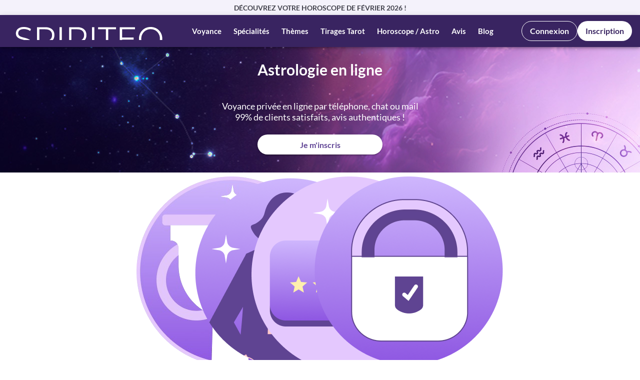

--- FILE ---
content_type: text/html; charset=UTF-8
request_url: https://www.spiriteo.com/fr-fr/astrologie-2
body_size: 31762
content:
<!DOCTYPE html>
<html lang="fr-fr" xml:lang="fr-fr">

<head>
    <meta name="csrf-token" content="WuXIsgajle4IKWMxk5lRo5EXtPgurUzx3dXCivLz"/>

    <meta http-equiv="Content-Type" content="text/html; charset=utf-8"/>
    <meta name="viewport" content="width=device-width, initial-scale=1"/>
    <title>Astrologie en Ligne : Votre Thème Astral et Prédictions | Spiriteo</title>
		
    <link href="/favicon.ico" type="image/x-icon" rel="icon"/>
    <link href="/favicon.ico" type="image/x-icon" rel="shortcut icon"/>
    <meta name="description" content="Découvrez l'astrologie en ligne sur Spiriteo. Obtenez des perspectives uniques sur votre vie, votre thème astral et des prédictions précises." />
		
    <meta name="robots" content="index, follow" />
		
    <link rel="alternate" href="https://www.spiriteo.com/fr-be/astrologie-2" hreflang="fr-be" />
		<link rel="alternate" href="https://www.spiriteo.com/fr-ch/astrologie-2" hreflang="fr-ch" />
		<link rel="alternate" href="https://www.spiriteo.com/fr-fr/astrologie-2" hreflang="fr-fr" />
		<link rel="alternate" href="https://www.spiriteo.com/fr-fr/astrologie-2" hreflang="fr" />
		<link rel="alternate" href="https://www.spiriteo.com/fr-fr/astrologie-2" hreflang="x-default" />
		<link rel="alternate" href="https://www.spiriteo.com/fr-lu/astrologie-2" hreflang="fr-lu" />
		<link rel="alternate" href="https://www.spiriteo.com/fr-ca/astrologie-2" hreflang="fr-ca" />
		<link rel="canonical" href="https://www.spiriteo.com/fr-fr/astrologie-2" />
    <meta name="twitter:title" content="Astrologie en Ligne : Votre Thème Astral et Prédictions | Spiriteo" />
		<meta name="twitter:description" content="Découvrez l'astrologie en ligne sur Spiriteo. Obtenez des perspectives uniques sur votre vie, votre thème astral et des prédictions précises." />
		<meta name="twitter:card" content="summary_large_image" />
		<meta name="twitter:site" content="@spiriteovoyance" />
		<meta name="twitter:creator" content="@spiriteo_com" />
		<meta name="twitter:image:src" content="https://www.spiriteo.com/theme/default/img/logo/default_2025.jpg" />
		
    <meta property="og:title" content="Astrologie en Ligne : Votre Thème Astral et Prédictions | Spiriteo" />
		<meta property="og:description" content="Découvrez l'astrologie en ligne sur Spiriteo. Obtenez des perspectives uniques sur votre vie, votre thème astral et des prédictions précises." />
		<meta property="og:type" content="website" />
		<meta property="og:url" content="https://www.spiriteo.com/fr-fr/astrologie-2" />
		<meta property="og:site_name" content="Spiriteo" />
		<meta property="og:image" content="https://www.spiriteo.com/media/rs/fb_2025.jpg" />
		<meta property="og:image:width" content="600" />
		<meta property="og:image:height" content="315" />
		

    <!-- Critical CSS -->
    <style>
        @charset  "UTF-8";
        @font-face{font-display:swap;font-family:Lato;font-style:italic;font-weight:100;src:url(/fonts/S6u-w4BMUTPHjxsIPx-oPCI.woff2) format("woff2"),url(/fonts/Lato-ThinItalic.ttf) format("truetype");unicode-range:U+00??,U+0131,U+0152-0153,U+02bb-02bc,U+02c6,U+02da,U+02dc,U+0304,U+0308,U+0329,U+2000-206f,U+2074,U+20ac,U+2122,U+2191,U+2193,U+2212,U+2215,U+feff,U+fffd}@font-face{font-display:swap;font-family:Lato;font-style:italic;font-weight:300;src:url(/fonts/S6u_w4BMUTPHjxsI9w2_Gwft.woff2) format("woff2"),url(/fonts/Lato-LightItalic.ttf) format("truetype");unicode-range:U+00??,U+0131,U+0152-0153,U+02bb-02bc,U+02c6,U+02da,U+02dc,U+0304,U+0308,U+0329,U+2000-206f,U+2074,U+20ac,U+2122,U+2191,U+2193,U+2212,U+2215,U+feff,U+fffd}@font-face{font-display:swap;font-family:Lato;font-style:italic;font-weight:400;src:url(/fonts/S6u8w4BMUTPHjxsAXC-q.woff2) format("woff2"),url(/fonts/Lato-Light.ttf) format("truetype");unicode-range:U+00??,U+0131,U+0152-0153,U+02bb-02bc,U+02c6,U+02da,U+02dc,U+0304,U+0308,U+0329,U+2000-206f,U+2074,U+20ac,U+2122,U+2191,U+2193,U+2212,U+2215,U+feff,U+fffd}@font-face{font-display:swap;font-family:Lato;font-style:italic;font-weight:700;src:url(/fonts/S6u_w4BMUTPHjxsI5wq_Gwft.woff2) format("woff2"),url(/fontsLato-BoldItalic.ttf) format("truetype");unicode-range:U+00??,U+0131,U+0152-0153,U+02bb-02bc,U+02c6,U+02da,U+02dc,U+0304,U+0308,U+0329,U+2000-206f,U+2074,U+20ac,U+2122,U+2191,U+2193,U+2212,U+2215,U+feff,U+fffd}@font-face{font-display:swap;font-family:Lato;font-style:italic;font-weight:900;src:url(/fonts/S6u_w4BMUTPHjxsI3wi_Gwft.woff2) format("woff2"),url(/fonts/Lato-BlackItalic.ttf) format("truetype");unicode-range:U+00??,U+0131,U+0152-0153,U+02bb-02bc,U+02c6,U+02da,U+02dc,U+0304,U+0308,U+0329,U+2000-206f,U+2074,U+20ac,U+2122,U+2191,U+2193,U+2212,U+2215,U+feff,U+fffd}@font-face{font-display:swap;font-family:Lato;font-style:normal;font-weight:100;src:url(/fonts/S6u8w4BMUTPHh30AXC-q.woff2) format("woff2"),url(/fonts/Lato-Thin.ttf) format("truetype");unicode-range:U+00??,U+0131,U+0152-0153,U+02bb-02bc,U+02c6,U+02da,U+02dc,U+0304,U+0308,U+0329,U+2000-206f,U+2074,U+20ac,U+2122,U+2191,U+2193,U+2212,U+2215,U+feff,U+fffd}@font-face{font-display:swap;font-family:Lato;font-style:normal;font-weight:300;src:url(/fonts/S6u9w4BMUTPHh7USSwiPGQ.woff2) format("woff2"),url(/fonts/Lato-Light.ttf) format("truetype");unicode-range:U+00??,U+0131,U+0152-0153,U+02bb-02bc,U+02c6,U+02da,U+02dc,U+0304,U+0308,U+0329,U+2000-206f,U+2074,U+20ac,U+2122,U+2191,U+2193,U+2212,U+2215,U+feff,U+fffd}@font-face{font-display:swap;font-family:Lato;font-style:normal;font-weight:400;src:url(/fonts/S6uyw4BMUTPHjx4wXg.woff2) format("woff2"),url(/fonts/Lato-Regular.ttf) format("truetype");unicode-range:U+00??,U+0131,U+0152-0153,U+02bb-02bc,U+02c6,U+02da,U+02dc,U+0304,U+0308,U+0329,U+2000-206f,U+2074,U+20ac,U+2122,U+2191,U+2193,U+2212,U+2215,U+feff,U+fffd}@font-face{font-display:swap;font-family:Lato;font-style:normal;font-weight:700;src:url(/fonts/S6u9w4BMUTPHh6UVSwiPGQ.woff2) format("woff2"),url(/fonts/Lato-Bold.ttf) format("truetype");unicode-range:U+00??,U+0131,U+0152-0153,U+02bb-02bc,U+02c6,U+02da,U+02dc,U+0304,U+0308,U+0329,U+2000-206f,U+2074,U+20ac,U+2122,U+2191,U+2193,U+2212,U+2215,U+feff,U+fffd}@font-face{font-display:swap;font-family:Lato;font-style:normal;font-weight:900;src:url(/fonts/S6u9w4BMUTPHh50XSwiPGQ.woff2) format("woff2"),url(/fonts/Lato-Black.ttf) format("truetype");unicode-range:U+00??,U+0131,U+0152-0153,U+02bb-02bc,U+02c6,U+02da,U+02dc,U+0304,U+0308,U+0329,U+2000-206f,U+2074,U+20ac,U+2122,U+2191,U+2193,U+2212,U+2215,U+feff,U+fffd}
        :root{--dp-menu-padding:6px 8px;--dp-animation-duration:0.1s;--dp-action-row-transtion:all 0.2s ease-in;--dp-font-family:-apple-system,blinkmacsystemfont,"Segoe UI",roboto,oxygen,ubuntu,cantarell,"Open Sans","Helvetica Neue",sans-serif;--dp-border-radius:3px;--dp-cell-border-radius:4px;--dp-button-height:35px;--dp-month-year-row-height:35px;--dp-month-year-row-button-size:25px;--dp-button-icon-height:20px;--dp-calendar-wrap-padding:0 5px;--dp-cell-size:35px;--dp-cell-padding:5px;--dp-common-padding:10px;--dp-input-icon-padding:35px;--dp-input-padding:6px 30px 6px 12px;--dp-menu-min-width:260px;--dp-action-buttons-padding:1px 6px;--dp-row-margin:5px 0;--dp-calendar-header-cell-padding:0.5rem;--dp-multi-calendars-spacing:10px;--dp-overlay-col-padding:3px;--dp-time-inc-dec-button-size:32px;--dp-font-size:1rem;--dp-preview-font-size:0.8rem;--dp-time-font-size:2rem;--dp-action-button-height:22px;--dp-action-row-padding:8px}
        @font-face{font-family:'Font Awesome 6 Free';font-style:normal;font-weight:400;font-display:block;src:url(/fonts/vendor/@fortawesome/fontawesome-free/webfa-regular-400.woff2) format("woff2"),url(/fonts/vendor/@fortawesome/fontawesome-free/webfa-regular-400.ttf) format("truetype")}.fa-regular,.far{font-weight:400}:host,:root{--fa-style-family-classic:'Font Awesome 6 Free';--fa-font-solid:normal 900 1em/1 'Font Awesome 6 Free'}@font-face{font-family:'Font Awesome 6 Free';font-style:normal;font-weight:900;font-display:block;src:url(/fonts/vendor/@fortawesome/fontawesome-free/webfa-solid-900.woff2) format("woff2"),url(/fonts/vendor/@fortawesome/fontawesome-free/webfa-solid-900.ttf) format("truetype")}.fa-solid,.fas{font-weight:900}@font-face{font-family:'Font Awesome 5 Brands';font-display:block;font-weight:400;src:url(/fonts/vendor/@fortawesome/fontawesome-free/webfa-brands-400.woff2) format("woff2"),url(/fonts/vendor/@fortawesome/fontawesome-free/webfa-brands-400.ttf) format("truetype")}@font-face{font-family:'Font Awesome 5 Free';font-display:block;font-weight:900;src:url(/fonts/vendor/@fortawesome/fontawesome-free/webfa-solid-900.woff2) format("woff2"),url(/fonts/vendor/@fortawesome/fontawesome-free/webfa-solid-900.ttf) format("truetype")}@font-face{font-family:'Font Awesome 5 Free';font-display:block;font-weight:400;src:url(/fonts/vendor/@fortawesome/fontawesome-free/webfa-regular-400.woff2) format("woff2"),url(/fonts/vendor/@fortawesome/fontawesome-free/webfa-regular-400.ttf) format("truetype")}@font-face{font-family:FontAwesome;font-display:block;src:url(/fonts/vendor/@fortawesome/fontawesome-free/webfa-solid-900.woff2) format("woff2"),url(/fonts/vendor/@fortawesome/fontawesome-free/webfa-solid-900.ttf) format("truetype")}@font-face{font-family:FontAwesome;font-display:block;src:url(/fonts/vendor/@fortawesome/fontawesome-free/webfa-brands-400.woff2) format("woff2"),url(/fonts/vendor/@fortawesome/fontawesome-free/webfa-brands-400.ttf) format("truetype")}@font-face{font-family:FontAwesome;font-display:block;src:url(/fonts/vendor/@fortawesome/fontawesome-free/webfa-regular-400.woff2) format("woff2"),url(/fonts/vendor/@fortawesome/fontawesome-free/webfa-regular-400.ttf) format("truetype");unicode-range:U+F003,U+F006,U+F014,U+F016-F017,U+F01A-F01B,U+F01D,U+F022,U+F03E,U+F044,U+F046,U+F05C-F05D,U+F06E,U+F070,U+F087-F088,U+F08A,U+F094,U+F096-F097,U+F09D,U+F0A0,U+F0A2,U+F0A4-F0A7,U+F0C5,U+F0C7,U+F0E5-F0E6,U+F0EB,U+F0F6-F0F8,U+F10C,U+F114-F115,U+F118-F11A,U+F11C-F11D,U+F133,U+F147,U+F14E,U+F150-F152,U+F185-F186,U+F18E,U+F190-F192,U+F196,U+F1C1-F1C9,U+F1D9,U+F1DB,U+F1E3,U+F1EA,U+F1F7,U+F1F9,U+F20A,U+F247-F248,U+F24A,U+F24D,U+F255-F25B,U+F25D,U+F271-F274,U+F278,U+F27B,U+F28C,U+F28E,U+F29C,U+F2B5,U+F2B7,U+F2BA,U+F2BC,U+F2BE,U+F2C0-F2C1,U+F2C3,U+F2D0,U+F2D2,U+F2D4,U+F2DC}@font-face{font-family:FontAwesome;font-display:block;src:url(/fonts/vendor/@fortawesome/fontawesome-free/webfa-v4compatibility.woff2) format("woff2"),url(/fonts/vendor/@fortawesome/fontawesome-free/webfa-v4compatibility.ttf) format("truetype");unicode-range:U+F041,U+F047,U+F065-F066,U+F07D-F07E,U+F080,U+F08B,U+F08E,U+F090,U+F09A,U+F0AC,U+F0AE,U+F0B2,U+F0D0,U+F0D6,U+F0E4,U+F0EC,U+F10A-F10B,U+F123,U+F13E,U+F148-F149,U+F14C,U+F156,U+F15E,U+F160-F161,U+F163,U+F175-F178,U+F195,U+F1F8,U+F219,U+F27A}
        body {
            color: #504958 !important;
            font-family: Lato !important;
            font-size: 14px !important;
            font-style: normal;
            font-weight: 400 !important;
            line-height: normal;
            overflow-y: auto !important;
            font-display: swap;
            overflow-x: hidden !important;
        }

        html {
            -webkit-text-size-adjust: 100%;
            -ms-text-size-adjust: 100%;
            font-family: sans-serif;
        }

        body {
            margin: 0;
        }

        *,
        :after,
        :before {
            box-sizing: border-box;
        }

        @-ms-viewport {
            width: device-width;
        }

        @media (max-width: 979px) {
            body,
            html {
                overflow-x: hidden;
            }
        }
    /* Ensure Font Awesome 6 fonts load correctly on mobile (absolute paths) */
    @font-face {
        font-family: 'Font Awesome 6 Free';
        font-style: normal;
        font-weight: 400;
        font-display: block;
        src: url('/webfonts/fa-regular-400.woff2') format('woff2'),
             url('/webfonts/fa-regular-400.woff') format('woff');
    }
    @font-face {
        font-family: 'Font Awesome 6 Free';
        font-style: normal;
        font-weight: 900;
        font-display: block;
        src: url('/webfonts/fa-solid-900.woff2') format('woff2'),
             url('/webfonts/fa-solid-900.woff') format('woff');
    }
    @font-face {
        font-family: 'Font Awesome 6 Brands';
        font-style: normal;
        font-weight: 400;
        font-display: block;
        src: url('/webfonts/fa-brands-400.woff2') format('woff2'),
             url('/webfonts/fa-brands-400.woff') format('woff');
    }
    </style>
            <link rel="stylesheet" href="/css/ssr.css?id=5d4245d7da5359a7b67c44c25abe2c50">
    
        <link rel="preload" href="https://www.spiriteo.com/webfonts/fa-solid-900.woff2" as="font" type="font/woff2" crossorigin>
        <link rel="preload" href="https://www.spiriteo.com/webfonts/fa-regular-400.woff2" as="font" type="font/woff2" crossorigin>
        <link rel="preload" href="https://www.spiriteo.com/webfonts/fa-brands-400.woff2" as="font" type="font/woff2" crossorigin>
        <link rel="stylesheet" href="/css/vue-styles.css?id=856ac1b193bad032275a022a1e5d4118" type="text/css" />
        <link rel="stylesheet" href="/css/app.css?id=0a7565aa012d9ce01ed33e6dd5dc3e6e" type="text/css" />
        <link rel="stylesheet" href="/css/app-legacy.css?id=5262692a823d25a596aaa1fe275e7310" type="text/css" />
        <style>
            [v-cloak],[data-v-cloak]{display:contents!important;visibility:visible!important;opacity:1!important}
            html,body,#app{opacity:1!important;visibility:visible!important;display:block!important}
        </style>
            
    

</head>

<body class="font-sans antialiased is-ssr"
    class="font-sans antialiased">
<div id="app" data-page="{&quot;component&quot;:&quot;customer-portal/category/CategoryPage&quot;,&quot;props&quot;:{&quot;auth&quot;:{&quot;user&quot;:null,&quot;phone&quot;:{&quot;country_id&quot;:1,&quot;lang_id&quot;:1,&quot;surtaxed_phone_number&quot;:&quot;&quot;,&quot;surtaxed_minute_cost&quot;:&quot;&quot;,&quot;prepayed_phone_number&quot;:&quot;09 70 73 64 56&quot;,&quot;prepayed_minute_cost&quot;:&quot;1.65&quot;,&quot;prepayed_second_credit&quot;:1,&quot;third_phone_number&quot;:&quot;&quot;,&quot;third_minute_cost&quot;:&quot;&quot;,&quot;mention_legale_num1&quot;:&quot;&quot;,&quot;mention_legale_num2&quot;:&quot;Par téléphone prépayé&quot;,&quot;mention_legale_num3&quot;:&quot; &quot;},&quot;phoneToCall&quot;:&quot;09 70 73 64 56&quot;},&quot;locale&quot;:&quot;fr-fr&quot;,&quot;localization&quot;:[],&quot;errors&quot;:{},&quot;notifications&quot;:[],&quot;flash&quot;:{&quot;success&quot;:null,&quot;warning&quot;:null,&quot;errorTitle&quot;:null,&quot;error&quot;:null,&quot;messageLink&quot;:null,&quot;link&quot;:null,&quot;mobileSuccess&quot;:null,&quot;mobileError&quot;:null},&quot;testing&quot;:{&quot;testing&quot;:true},&quot;layout&quot;:{&quot;header&quot;:[{&quot;title&quot;:&quot;Voyance&quot;,&quot;type&quot;:&quot;block&quot;,&quot;link&quot;:&quot;&quot;,&quot;target&quot;:&quot;&quot;,&quot;css_class&quot;:&quot;&quot;,&quot;children&quot;:[{&quot;id&quot;:44,&quot;title&quot;:&quot;Voyance en ligne&quot;,&quot;type&quot;:&quot;link&quot;,&quot;link&quot;:&quot;/fr-fr/voyance&quot;,&quot;target&quot;:&quot;&quot;,&quot;css_class&quot;:&quot;&quot;},{&quot;id&quot;:457,&quot;title&quot;:&quot;Voyance par téléphone&quot;,&quot;type&quot;:&quot;cms&quot;,&quot;link&quot;:&quot;https://www.spiriteo.com/fr-fr/voyance/voyance-par-telephone&quot;,&quot;target&quot;:&quot;&quot;,&quot;rel&quot;:&quot;&quot;,&quot;css_class&quot;:&quot;&quot;},{&quot;id&quot;:458,&quot;title&quot;:&quot;Voyance par chat&quot;,&quot;type&quot;:&quot;cms&quot;,&quot;link&quot;:&quot;https://www.spiriteo.com/fr-fr/voyance/voyance-par-tchat&quot;,&quot;target&quot;:&quot;&quot;,&quot;rel&quot;:&quot;&quot;,&quot;css_class&quot;:&quot;&quot;},{&quot;id&quot;:459,&quot;title&quot;:&quot;Voyance par mail&quot;,&quot;type&quot;:&quot;cms&quot;,&quot;link&quot;:&quot;https://www.spiriteo.com/fr-fr/voyance/voyance-par-mail&quot;,&quot;target&quot;:&quot;&quot;,&quot;rel&quot;:&quot;&quot;,&quot;css_class&quot;:&quot;&quot;},{&quot;id&quot;:635,&quot;title&quot;:&quot;Voyance gratuite&quot;,&quot;type&quot;:&quot;cms&quot;,&quot;link&quot;:&quot;https://www.spiriteo.com/fr-fr/voyance/voyance-gratuite&quot;,&quot;target&quot;:&quot;&quot;,&quot;rel&quot;:&quot;&quot;,&quot;css_class&quot;:&quot;&quot;}]},{&quot;title&quot;:&quot;Spécialités&quot;,&quot;type&quot;:&quot;block&quot;,&quot;link&quot;:&quot;&quot;,&quot;target&quot;:&quot;&quot;,&quot;css_class&quot;:&quot;&quot;,&quot;children&quot;:[{&quot;title&quot;:&quot;Tarologie &amp;amp; Cartomancie&quot;,&quot;type&quot;:&quot;block&quot;,&quot;link&quot;:&quot;&quot;,&quot;target&quot;:&quot;&quot;,&quot;css_class&quot;:&quot;&quot;,&quot;children&quot;:[{&quot;id&quot;:45,&quot;title&quot;:&quot;Cartomancie en ligne&quot;,&quot;type&quot;:&quot;link&quot;,&quot;link&quot;:&quot;/fr-fr/cartomancie-3&quot;,&quot;target&quot;:&quot;&quot;,&quot;css_class&quot;:&quot;&quot;},{&quot;id&quot;:46,&quot;title&quot;:&quot;Tarologie en ligne&quot;,&quot;type&quot;:&quot;link&quot;,&quot;link&quot;:&quot;/fr-fr/tarologie-7&quot;,&quot;target&quot;:&quot;&quot;,&quot;css_class&quot;:&quot;&quot;},{&quot;id&quot;:362,&quot;title&quot;:&quot;Tarot Lenormand&quot;,&quot;type&quot;:&quot;cms&quot;,&quot;link&quot;:&quot;https://www.spiriteo.com/fr-fr/specialites/tarologues/tarot-mademoiselle-lenormand&quot;,&quot;target&quot;:&quot;&quot;,&quot;rel&quot;:&quot;&quot;,&quot;css_class&quot;:&quot;&quot;},{&quot;id&quot;:363,&quot;title&quot;:&quot;Tarot de Marseille&quot;,&quot;type&quot;:&quot;cms&quot;,&quot;link&quot;:&quot;https://www.spiriteo.com/fr-fr/specialites/tarologues/tarot-marseille&quot;,&quot;target&quot;:&quot;&quot;,&quot;rel&quot;:&quot;&quot;,&quot;css_class&quot;:&quot;&quot;},{&quot;id&quot;:364,&quot;title&quot;:&quot;Tarot de l&#39;amour&quot;,&quot;type&quot;:&quot;cms&quot;,&quot;link&quot;:&quot;https://www.spiriteo.com/fr-fr/specialites/tarologues/tarot-amour&quot;,&quot;target&quot;:&quot;&quot;,&quot;rel&quot;:&quot;&quot;,&quot;css_class&quot;:&quot;&quot;},{&quot;id&quot;:365,&quot;title&quot;:&quot;Tarot des anges&quot;,&quot;type&quot;:&quot;cms&quot;,&quot;link&quot;:&quot;https://www.spiriteo.com/fr-fr/specialites/tarologues/tarot-anges&quot;,&quot;target&quot;:&quot;&quot;,&quot;rel&quot;:&quot;&quot;,&quot;css_class&quot;:&quot;&quot;},{&quot;id&quot;:366,&quot;title&quot;:&quot;Tarot Egyptien&quot;,&quot;type&quot;:&quot;cms&quot;,&quot;link&quot;:&quot;https://www.spiriteo.com/fr-fr/specialites/tarologues/tirage-tarot-egyptien&quot;,&quot;target&quot;:&quot;&quot;,&quot;rel&quot;:&quot;&quot;,&quot;css_class&quot;:&quot;&quot;},{&quot;id&quot;:367,&quot;title&quot;:&quot;Tarot Tzigane&quot;,&quot;type&quot;:&quot;cms&quot;,&quot;link&quot;:&quot;https://www.spiriteo.com/fr-fr/specialites/tarologues/tirage-tarot-tzigane&quot;,&quot;target&quot;:&quot;&quot;,&quot;rel&quot;:&quot;&quot;,&quot;css_class&quot;:&quot;&quot;},{&quot;id&quot;:368,&quot;title&quot;:&quot;L&#39;Oracle des Runes&quot;,&quot;type&quot;:&quot;cms&quot;,&quot;link&quot;:&quot;https://www.spiriteo.com/fr-fr/specialites/tarologues/tirage-oracle-des-runes&quot;,&quot;target&quot;:&quot;&quot;,&quot;rel&quot;:&quot;&quot;,&quot;css_class&quot;:&quot;&quot;},{&quot;id&quot;:369,&quot;title&quot;:&quot;L&#39;Oracle Gé&quot;,&quot;type&quot;:&quot;cms&quot;,&quot;link&quot;:&quot;https://www.spiriteo.com/fr-fr/specialites/tarologues/tirage-oracle-ge&quot;,&quot;target&quot;:&quot;&quot;,&quot;rel&quot;:&quot;&quot;,&quot;css_class&quot;:&quot;&quot;},{&quot;id&quot;:370,&quot;title&quot;:&quot;L&#39;Oracle de Belline&quot;,&quot;type&quot;:&quot;cms&quot;,&quot;link&quot;:&quot;https://www.spiriteo.com/fr-fr/specialites/tarologues/tirage-oracle-belline&quot;,&quot;target&quot;:&quot;&quot;,&quot;rel&quot;:&quot;&quot;,&quot;css_class&quot;:&quot;&quot;}]},{&quot;title&quot;:&quot;Astrologie&quot;,&quot;type&quot;:&quot;block&quot;,&quot;link&quot;:&quot;&quot;,&quot;target&quot;:&quot;&quot;,&quot;css_class&quot;:&quot;&quot;,&quot;children&quot;:[{&quot;id&quot;:47,&quot;title&quot;:&quot;Astrologie en ligne&quot;,&quot;type&quot;:&quot;link&quot;,&quot;link&quot;:&quot;/fr-fr/astrologie-2&quot;,&quot;target&quot;:&quot;&quot;,&quot;css_class&quot;:&quot;&quot;},{&quot;id&quot;:376,&quot;title&quot;:&quot;Thème astral&quot;,&quot;type&quot;:&quot;cms&quot;,&quot;link&quot;:&quot;https://www.spiriteo.com/fr-fr/specialites/astrologues/theme-astral-en-ligne&quot;,&quot;target&quot;:&quot;&quot;,&quot;rel&quot;:&quot;&quot;,&quot;css_class&quot;:&quot;&quot;},{&quot;id&quot;:379,&quot;title&quot;:&quot;Compatibilité astrologique&quot;,&quot;type&quot;:&quot;cms&quot;,&quot;link&quot;:&quot;https://www.spiriteo.com/fr-fr/specialites/astrologues/compatibilite-astrologique-en-ligne&quot;,&quot;target&quot;:&quot;&quot;,&quot;rel&quot;:&quot;&quot;,&quot;css_class&quot;:&quot;&quot;}]},{&quot;title&quot;:&quot;Numérologie&quot;,&quot;type&quot;:&quot;block&quot;,&quot;link&quot;:&quot;&quot;,&quot;target&quot;:&quot;&quot;,&quot;css_class&quot;:&quot;&quot;,&quot;children&quot;:[{&quot;id&quot;:48,&quot;title&quot;:&quot;Numérologie en ligne&quot;,&quot;type&quot;:&quot;link&quot;,&quot;link&quot;:&quot;/fr-fr/numerologie-6&quot;,&quot;target&quot;:&quot;&quot;,&quot;css_class&quot;:&quot;&quot;},{&quot;id&quot;:380,&quot;title&quot;:&quot;Année personnelle&quot;,&quot;type&quot;:&quot;cms&quot;,&quot;link&quot;:&quot;https://www.spiriteo.com/fr-fr/specialites/numerologues/etude-annee-personnelle-en-ligne&quot;,&quot;target&quot;:&quot;&quot;,&quot;rel&quot;:&quot;&quot;,&quot;css_class&quot;:&quot;&quot;},{&quot;id&quot;:381,&quot;title&quot;:&quot;Compatibilité en numérologie&quot;,&quot;type&quot;:&quot;cms&quot;,&quot;link&quot;:&quot;https://www.spiriteo.com/fr-fr/specialites/numerologues/compatibilite-numerologie-en-ligne&quot;,&quot;target&quot;:&quot;&quot;,&quot;rel&quot;:&quot;&quot;,&quot;css_class&quot;:&quot;&quot;}]},{&quot;title&quot;:&quot;Magnétisme&quot;,&quot;type&quot;:&quot;block&quot;,&quot;link&quot;:&quot;&quot;,&quot;target&quot;:&quot;&quot;,&quot;css_class&quot;:&quot;&quot;,&quot;children&quot;:[{&quot;id&quot;:49,&quot;title&quot;:&quot;Magnétisme en ligne&quot;,&quot;type&quot;:&quot;link&quot;,&quot;link&quot;:&quot;/fr-fr/magnetisme-20&quot;,&quot;target&quot;:&quot;&quot;,&quot;css_class&quot;:&quot;&quot;},{&quot;id&quot;:383,&quot;title&quot;:&quot;Nettoyage énergétique&quot;,&quot;type&quot;:&quot;cms&quot;,&quot;link&quot;:&quot;https://www.spiriteo.com/fr-fr/specialites/magnetiseurs/nettoyage-energetique-lieu&quot;,&quot;target&quot;:&quot;&quot;,&quot;rel&quot;:&quot;&quot;,&quot;css_class&quot;:&quot;&quot;},{&quot;id&quot;:382,&quot;title&quot;:&quot;Magnétiseur guérisseur&quot;,&quot;type&quot;:&quot;cms&quot;,&quot;link&quot;:&quot;https://www.spiriteo.com/fr-fr/specialites/magnetiseurs/magnetiseur-guerisseur&quot;,&quot;target&quot;:&quot;&quot;,&quot;rel&quot;:&quot;&quot;,&quot;css_class&quot;:&quot;&quot;}]},{&quot;title&quot;:&quot;Médiumnité&quot;,&quot;type&quot;:&quot;block&quot;,&quot;link&quot;:&quot;&quot;,&quot;target&quot;:&quot;&quot;,&quot;css_class&quot;:&quot;&quot;,&quot;children&quot;:[{&quot;id&quot;:50,&quot;title&quot;:&quot;Médium en ligne&quot;,&quot;type&quot;:&quot;link&quot;,&quot;link&quot;:&quot;/fr-fr/medium-27&quot;,&quot;target&quot;:&quot;&quot;,&quot;css_class&quot;:&quot;&quot;},{&quot;id&quot;:449,&quot;title&quot;:&quot;Médium pur&quot;,&quot;type&quot;:&quot;cms&quot;,&quot;link&quot;:&quot;https://www.spiriteo.com/fr-fr/specialites/mediums/medium-pur&quot;,&quot;target&quot;:&quot;&quot;,&quot;rel&quot;:&quot;&quot;,&quot;css_class&quot;:&quot;&quot;},{&quot;id&quot;:448,&quot;title&quot;:&quot;Channeling&quot;,&quot;type&quot;:&quot;cms&quot;,&quot;link&quot;:&quot;https://www.spiriteo.com/fr-fr/specialites/mediums/channeling-prive&quot;,&quot;target&quot;:&quot;&quot;,&quot;rel&quot;:&quot;&quot;,&quot;css_class&quot;:&quot;&quot;},{&quot;id&quot;:374,&quot;title&quot;:&quot;Vies antérieures&quot;,&quot;type&quot;:&quot;cms&quot;,&quot;link&quot;:&quot;https://www.spiriteo.com/fr-fr/specialites/mediums/vie-anterieure-en-ligne&quot;,&quot;target&quot;:&quot;&quot;,&quot;rel&quot;:&quot;&quot;,&quot;css_class&quot;:&quot;&quot;},{&quot;id&quot;:451,&quot;title&quot;:&quot;Communication animale&quot;,&quot;type&quot;:&quot;cms&quot;,&quot;link&quot;:&quot;https://www.spiriteo.com/fr-fr/specialites/mediums/communication-animale&quot;,&quot;target&quot;:&quot;&quot;,&quot;rel&quot;:&quot;&quot;,&quot;css_class&quot;:&quot;&quot;}]},{&quot;title&quot;:&quot;Voyance&quot;,&quot;type&quot;:&quot;block&quot;,&quot;link&quot;:&quot;&quot;,&quot;target&quot;:&quot;&quot;,&quot;css_class&quot;:&quot;&quot;,&quot;children&quot;:[{&quot;id&quot;:51,&quot;title&quot;:&quot;Voyant en ligne&quot;,&quot;type&quot;:&quot;link&quot;,&quot;link&quot;:&quot;/fr-fr/voyant-5&quot;,&quot;target&quot;:&quot;&quot;,&quot;css_class&quot;:&quot;&quot;},{&quot;id&quot;:371,&quot;title&quot;:&quot;Voyance avenir&quot;,&quot;type&quot;:&quot;cms&quot;,&quot;link&quot;:&quot;https://www.spiriteo.com/fr-fr/specialites/voyants/mon-avenir-en-ligne&quot;,&quot;target&quot;:&quot;&quot;,&quot;rel&quot;:&quot;&quot;,&quot;css_class&quot;:&quot;&quot;},{&quot;id&quot;:373,&quot;title&quot;:&quot;Pendule divinatoire&quot;,&quot;type&quot;:&quot;cms&quot;,&quot;link&quot;:&quot;https://www.spiriteo.com/fr-fr/specialites/voyants/pendule-divinatoire-en-ligne&quot;,&quot;target&quot;:&quot;&quot;,&quot;rel&quot;:&quot;&quot;,&quot;css_class&quot;:&quot;&quot;},{&quot;id&quot;:372,&quot;title&quot;:&quot;Interprétation des rêves&quot;,&quot;type&quot;:&quot;cms&quot;,&quot;link&quot;:&quot;https://www.spiriteo.com/fr-fr/specialites/voyants/interpretation-des-reves-en-ligne&quot;,&quot;target&quot;:&quot;&quot;,&quot;rel&quot;:&quot;&quot;,&quot;css_class&quot;:&quot;&quot;},{&quot;id&quot;:375,&quot;title&quot;:&quot;Boule de cristal&quot;,&quot;type&quot;:&quot;cms&quot;,&quot;link&quot;:&quot;https://www.spiriteo.com/fr-fr/specialites/voyants/boule-de-cristal-en-ligne&quot;,&quot;target&quot;:&quot;&quot;,&quot;rel&quot;:&quot;&quot;,&quot;css_class&quot;:&quot;&quot;}]}]},{&quot;title&quot;:&quot;Thèmes&quot;,&quot;type&quot;:&quot;block&quot;,&quot;link&quot;:&quot;&quot;,&quot;target&quot;:&quot;&quot;,&quot;css_class&quot;:&quot;&quot;,&quot;children&quot;:[{&quot;title&quot;:&quot;Voyance Amour et Sentiment&quot;,&quot;type&quot;:&quot;block&quot;,&quot;link&quot;:&quot;&quot;,&quot;target&quot;:&quot;&quot;,&quot;css_class&quot;:&quot;&quot;,&quot;children&quot;:[{&quot;id&quot;:397,&quot;title&quot;:&quot;Vais-je trouver l&#39;amour ?&quot;,&quot;type&quot;:&quot;cms&quot;,&quot;link&quot;:&quot;https://www.spiriteo.com/fr-fr/voyance-amour-et-sentiment/vais-je-trouver-l-amour&quot;,&quot;target&quot;:&quot;&quot;,&quot;rel&quot;:&quot;&quot;,&quot;css_class&quot;:&quot;&quot;},{&quot;id&quot;:400,&quot;title&quot;:&quot;Est-ce que mon conjoint est infidèle ?&quot;,&quot;type&quot;:&quot;cms&quot;,&quot;link&quot;:&quot;https://www.spiriteo.com/fr-fr/voyance-amour-et-sentiment/est-ce-que-mon-conjoint-est-infidele&quot;,&quot;target&quot;:&quot;&quot;,&quot;rel&quot;:&quot;&quot;,&quot;css_class&quot;:&quot;&quot;},{&quot;id&quot;:403,&quot;title&quot;:&quot;Vais-je récupérer mon ex ?&quot;,&quot;type&quot;:&quot;cms&quot;,&quot;link&quot;:&quot;https://www.spiriteo.com/fr-fr/voyance-amour-et-sentiment/vais-je-recuperer-mon-ex&quot;,&quot;target&quot;:&quot;&quot;,&quot;rel&quot;:&quot;&quot;,&quot;css_class&quot;:&quot;&quot;},{&quot;id&quot;:401,&quot;title&quot;:&quot;Vais-je me marier ?&quot;,&quot;type&quot;:&quot;cms&quot;,&quot;link&quot;:&quot;https://www.spiriteo.com/fr-fr/voyance-amour-et-sentiment/vais-je-me-marier&quot;,&quot;target&quot;:&quot;&quot;,&quot;rel&quot;:&quot;&quot;,&quot;css_class&quot;:&quot;&quot;},{&quot;id&quot;:399,&quot;title&quot;:&quot;Mon mari est-il fidèle ?&quot;,&quot;type&quot;:&quot;cms&quot;,&quot;link&quot;:&quot;https://www.spiriteo.com/fr-fr/voyance-amour-et-sentiment/mon-mari-est-il-fidele&quot;,&quot;target&quot;:&quot;&quot;,&quot;rel&quot;:&quot;&quot;,&quot;css_class&quot;:&quot;&quot;}]},{&quot;title&quot;:&quot;Voyance travail et carrière&quot;,&quot;type&quot;:&quot;block&quot;,&quot;link&quot;:&quot;&quot;,&quot;target&quot;:&quot;&quot;,&quot;css_class&quot;:&quot;&quot;,&quot;children&quot;:[{&quot;id&quot;:402,&quot;title&quot;:&quot;Vais-je trouver un emploi ?&quot;,&quot;type&quot;:&quot;cms&quot;,&quot;link&quot;:&quot;https://www.spiriteo.com/fr-fr/voyance-travail-et-carriere/vais-je-trouver-un-emploi&quot;,&quot;target&quot;:&quot;&quot;,&quot;rel&quot;:&quot;&quot;,&quot;css_class&quot;:&quot;&quot;},{&quot;id&quot;:404,&quot;title&quot;:&quot;Vais-je avoir mon CDI ?&quot;,&quot;type&quot;:&quot;cms&quot;,&quot;link&quot;:&quot;https://www.spiriteo.com/fr-fr/voyance-travail-et-carriere/vais-je-avoir-mon-cdi&quot;,&quot;target&quot;:&quot;&quot;,&quot;rel&quot;:&quot;&quot;,&quot;css_class&quot;:&quot;&quot;},{&quot;id&quot;:406,&quot;title&quot;:&quot;Vais-je réussir mon examen ?&quot;,&quot;type&quot;:&quot;cms&quot;,&quot;link&quot;:&quot;https://www.spiriteo.com/fr-fr/voyance-travail-et-carriere/vais-je-avoir-mon-examen&quot;,&quot;target&quot;:&quot;&quot;,&quot;rel&quot;:&quot;&quot;,&quot;css_class&quot;:&quot;&quot;},{&quot;id&quot;:405,&quot;title&quot;:&quot;Vais-je obtenir une promotion au travail ?&quot;,&quot;type&quot;:&quot;cms&quot;,&quot;link&quot;:&quot;https://www.spiriteo.com/fr-fr/voyance-travail-et-carriere/vais-je-obtenir-une-promotion-au-travail&quot;,&quot;target&quot;:&quot;&quot;,&quot;rel&quot;:&quot;&quot;,&quot;css_class&quot;:&quot;&quot;}]},{&quot;title&quot;:&quot;Voyance famille et enfant&quot;,&quot;type&quot;:&quot;block&quot;,&quot;link&quot;:&quot;&quot;,&quot;target&quot;:&quot;&quot;,&quot;css_class&quot;:&quot;&quot;,&quot;children&quot;:[{&quot;id&quot;:415,&quot;title&quot;:&quot;Quel avenir pour mon enfant ?&quot;,&quot;type&quot;:&quot;cms&quot;,&quot;link&quot;:&quot;https://www.spiriteo.com/fr-fr/voyance-famille-et-enfant/quel-avenir-pour-mon-enfant&quot;,&quot;target&quot;:&quot;&quot;,&quot;rel&quot;:&quot;&quot;,&quot;css_class&quot;:&quot;&quot;},{&quot;id&quot;:407,&quot;title&quot;:&quot;Quand vais-je tomber enceinte ?&quot;,&quot;type&quot;:&quot;cms&quot;,&quot;link&quot;:&quot;https://www.spiriteo.com/fr-fr/voyance-famille-et-enfant/quand-vais-je-tomber-enceinte&quot;,&quot;target&quot;:&quot;&quot;,&quot;rel&quot;:&quot;&quot;,&quot;css_class&quot;:&quot;&quot;},{&quot;id&quot;:408,&quot;title&quot;:&quot;Quel sera le sexe de mon enfant ?&quot;,&quot;type&quot;:&quot;cms&quot;,&quot;link&quot;:&quot;https://www.spiriteo.com/fr-fr/voyance-famille-et-enfant/quel-sera-le-sexe-de-mon-enfant&quot;,&quot;target&quot;:&quot;&quot;,&quot;rel&quot;:&quot;&quot;,&quot;css_class&quot;:&quot;&quot;},{&quot;id&quot;:410,&quot;title&quot;:&quot;Vais-je me réconcilier avec ma famille ?&quot;,&quot;type&quot;:&quot;cms&quot;,&quot;link&quot;:&quot;https://www.spiriteo.com/fr-fr/voyance-famille-et-enfant/vais-je-me-reconciclier-avec-ma-famille&quot;,&quot;target&quot;:&quot;&quot;,&quot;rel&quot;:&quot;&quot;,&quot;css_class&quot;:&quot;&quot;}]},{&quot;title&quot;:&quot;Voyance Finance et Matériel&quot;,&quot;type&quot;:&quot;block&quot;,&quot;link&quot;:&quot;&quot;,&quot;target&quot;:&quot;&quot;,&quot;css_class&quot;:&quot;&quot;,&quot;children&quot;:[{&quot;id&quot;:416,&quot;title&quot;:&quot;Vais-je gagner de l&#39;argent ?&quot;,&quot;type&quot;:&quot;cms&quot;,&quot;link&quot;:&quot;https://www.spiriteo.com/fr-fr/voyance-finance-et-materiel/vais-je-gagner-de-l-argent&quot;,&quot;target&quot;:&quot;&quot;,&quot;rel&quot;:&quot;&quot;,&quot;css_class&quot;:&quot;&quot;},{&quot;id&quot;:423,&quot;title&quot;:&quot;Vais-je vendre ma maison ?&quot;,&quot;type&quot;:&quot;cms&quot;,&quot;link&quot;:&quot;https://www.spiriteo.com/fr-fr/voyance-finance-et-materiel/vais-je-vendre-ma-maison&quot;,&quot;target&quot;:&quot;&quot;,&quot;rel&quot;:&quot;&quot;,&quot;css_class&quot;:&quot;&quot;},{&quot;id&quot;:421,&quot;title&quot;:&quot;Vais-je obtenir mon prêt immobilier ?&quot;,&quot;type&quot;:&quot;cms&quot;,&quot;link&quot;:&quot;https://www.spiriteo.com/fr-fr/voyance-finance-et-materiel/vais-je-obtenir-mon-pret-immobilier&quot;,&quot;target&quot;:&quot;&quot;,&quot;rel&quot;:&quot;&quot;,&quot;css_class&quot;:&quot;&quot;},{&quot;id&quot;:424,&quot;title&quot;:&quot;Vais-je avoir mon permis de conduire ?&quot;,&quot;type&quot;:&quot;cms&quot;,&quot;link&quot;:&quot;https://www.spiriteo.com/fr-fr/voyance-finance-et-materiel/vais-je-avoir-mon-permis-de-conduire&quot;,&quot;target&quot;:&quot;&quot;,&quot;rel&quot;:&quot;&quot;,&quot;css_class&quot;:&quot;&quot;},{&quot;id&quot;:422,&quot;title&quot;:&quot;Vais-je déménager ?&quot;,&quot;type&quot;:&quot;cms&quot;,&quot;link&quot;:&quot;https://www.spiriteo.com/fr-fr/voyance-finance-et-materiel/vais-je-demenager&quot;,&quot;target&quot;:&quot;&quot;,&quot;rel&quot;:&quot;&quot;,&quot;css_class&quot;:&quot;&quot;},{&quot;id&quot;:425,&quot;title&quot;:&quot;Vais-je gagner mon procès ?&quot;,&quot;type&quot;:&quot;cms&quot;,&quot;link&quot;:&quot;https://www.spiriteo.com/fr-fr/voyance-finance-et-materiel/vais-je-gagner-mon-proces&quot;,&quot;target&quot;:&quot;&quot;,&quot;rel&quot;:&quot;&quot;,&quot;css_class&quot;:&quot;&quot;}]}]},{&quot;title&quot;:&quot;Tirages Tarot&quot;,&quot;type&quot;:&quot;block&quot;,&quot;link&quot;:&quot;&quot;,&quot;target&quot;:&quot;&quot;,&quot;css_class&quot;:&quot;&quot;,&quot;children&quot;:[{&quot;id&quot;:32,&quot;title&quot;:&quot;Tirage amour&quot;,&quot;type&quot;:&quot;link&quot;,&quot;link&quot;:&quot;/fr-fr/tirage-tarot-gratuit/tirage-tarot-amour&quot;,&quot;target&quot;:&quot;&quot;,&quot;css_class&quot;:&quot;&quot;},{&quot;id&quot;:33,&quot;title&quot;:&quot;Tirage célibataire&quot;,&quot;type&quot;:&quot;link&quot;,&quot;link&quot;:&quot;/fr-fr/tirage-tarot-gratuit/tirage-tarot-celibataires&quot;,&quot;target&quot;:&quot;&quot;,&quot;css_class&quot;:&quot;&quot;},{&quot;id&quot;:34,&quot;title&quot;:&quot;Tirage de tarot Oui Non&quot;,&quot;type&quot;:&quot;link&quot;,&quot;link&quot;:&quot;/fr-fr/tirage-tarot-gratuit/tirage-tarot-oui-non&quot;,&quot;target&quot;:&quot;&quot;,&quot;css_class&quot;:&quot;&quot;},{&quot;id&quot;:35,&quot;title&quot;:&quot;Tirage tarot marseille&quot;,&quot;type&quot;:&quot;link&quot;,&quot;link&quot;:&quot;/fr-fr/tirage-tarot-gratuit/tirage-tarot-de-marseille&quot;,&quot;target&quot;:&quot;&quot;,&quot;css_class&quot;:&quot;&quot;},{&quot;id&quot;:52,&quot;title&quot;:&quot;Tirage tarot gratuit&quot;,&quot;type&quot;:&quot;link&quot;,&quot;link&quot;:&quot;/fr-fr/tirage-tarot-gratuit&quot;,&quot;target&quot;:&quot;&quot;,&quot;css_class&quot;:&quot;&quot;}]},{&quot;title&quot;:&quot;&lt;span class=\&quot;m-horoscope\&quot;&gt;Horoscope / Astro&lt;/span&gt;&quot;,&quot;type&quot;:&quot;block&quot;,&quot;link&quot;:&quot;&quot;,&quot;target&quot;:&quot;&quot;,&quot;css_class&quot;:&quot;&quot;,&quot;children&quot;:[{&quot;id&quot;:29,&quot;title&quot;:&quot;Horoscope du jour&quot;,&quot;type&quot;:&quot;link&quot;,&quot;link&quot;:&quot;/fr-fr/horoscope-du-jour&quot;,&quot;target&quot;:&quot;&quot;,&quot;css_class&quot;:&quot;&quot;},{&quot;id&quot;:53,&quot;title&quot;:&quot;Horoscope de demain&quot;,&quot;type&quot;:&quot;link&quot;,&quot;link&quot;:&quot;/fr-fr/horoscope-de-demain&quot;,&quot;target&quot;:&quot;&quot;,&quot;css_class&quot;:&quot;&quot;},{&quot;id&quot;:40,&quot;title&quot;:&quot;Horoscope du mois&quot;,&quot;type&quot;:&quot;link&quot;,&quot;link&quot;:&quot;/fr-fr/horoscope-du-mois&quot;,&quot;target&quot;:&quot;&quot;,&quot;css_class&quot;:&quot;&quot;},{&quot;id&quot;:56,&quot;title&quot;:&quot;Horoscope de l&#39;hiver&quot;,&quot;type&quot;:&quot;link&quot;,&quot;link&quot;:&quot;/fr-fr/horoscope-hiver&quot;,&quot;target&quot;:&quot;&quot;,&quot;css_class&quot;:&quot;&quot;},{&quot;id&quot;:36,&quot;title&quot;:&quot;Calculez votre ascendant&quot;,&quot;type&quot;:&quot;link&quot;,&quot;link&quot;:&quot;/fr-fr/calcul-ascendant&quot;,&quot;target&quot;:&quot;&quot;,&quot;css_class&quot;:&quot;&quot;},{&quot;id&quot;:37,&quot;title&quot;:&quot;Compatibilité amoureuse&quot;,&quot;type&quot;:&quot;link&quot;,&quot;link&quot;:&quot;/fr-fr/astrologie-compatibilite-amoureuse&quot;,&quot;target&quot;:&quot;&quot;,&quot;css_class&quot;:&quot;&quot;},{&quot;id&quot;:42,&quot;title&quot;:&quot;Profil amoureux&quot;,&quot;type&quot;:&quot;link&quot;,&quot;link&quot;:&quot;/fr-fr/profil-amoureux&quot;,&quot;target&quot;:&quot;&quot;,&quot;css_class&quot;:&quot;&quot;}]},{&quot;id&quot;:9,&quot;title&quot;:&quot;Avis&quot;,&quot;type&quot;:&quot;link&quot;,&quot;link&quot;:&quot;/fr-fr/avis-clients&quot;,&quot;target&quot;:&quot;&quot;,&quot;css_class&quot;:&quot;&quot;},{&quot;id&quot;:28,&quot;title&quot;:&quot;Blog&quot;,&quot;type&quot;:&quot;link&quot;,&quot;link&quot;:&quot;/blog/&quot;,&quot;target&quot;:&quot;&quot;,&quot;css_class&quot;:&quot;&quot;},{&quot;title&quot;:&quot;Aide &amp;amp; support&quot;,&quot;type&quot;:&quot;block&quot;,&quot;link&quot;:&quot;&quot;,&quot;target&quot;:&quot;&quot;,&quot;css_class&quot;:&quot;menu-help&quot;,&quot;children&quot;:[{&quot;id&quot;:1,&quot;title&quot;:&quot;Conditions Générales d&#39;Utilisation&quot;,&quot;type&quot;:&quot;cms&quot;,&quot;link&quot;:&quot;https://www.spiriteo.com/fr-fr/informations/conditions-generales-d-utilisation&quot;,&quot;target&quot;:&quot;&quot;,&quot;rel&quot;:&quot;&quot;,&quot;css_class&quot;:&quot;&quot;},{&quot;id&quot;:17,&quot;title&quot;:&quot;Questions fréquentes&quot;,&quot;type&quot;:&quot;cms&quot;,&quot;link&quot;:&quot;https://www.spiriteo.com/fr-fr/service-clients/questions-frequentes&quot;,&quot;target&quot;:&quot;&quot;,&quot;rel&quot;:&quot;&quot;,&quot;css_class&quot;:&quot;&quot;},{&quot;id&quot;:32,&quot;title&quot;:&quot;Nous Contacter&quot;,&quot;type&quot;:&quot;cms&quot;,&quot;link&quot;:&quot;https://www.spiriteo.com/fr-fr/nous-contacter&quot;,&quot;target&quot;:&quot;&quot;,&quot;rel&quot;:&quot;&quot;,&quot;css_class&quot;:&quot;&quot;}]}],&quot;footer&quot;:[{&quot;title&quot;:&quot;Informations&quot;,&quot;type&quot;:&quot;block&quot;,&quot;target&quot;:&quot;&quot;,&quot;rel&quot;:&quot;&quot;,&quot;link&quot;:&quot;&quot;,&quot;lang_suffix&quot;:&quot;fr-fr&quot;,&quot;children&quot;:[{&quot;id&quot;:136,&quot;title&quot;:&quot;Qui sommes-nous ?&quot;,&quot;type&quot;:&quot;cms&quot;,&quot;target&quot;:&quot;&quot;,&quot;rel&quot;:&quot;&quot;,&quot;link&quot;:&quot;https://www.spiriteo.com/fr-fr/informations/qui-sommes-nous&quot;,&quot;lang_suffix&quot;:&quot;fr-fr&quot;},{&quot;id&quot;:16,&quot;title&quot;:&quot;Comment ça marche ?&quot;,&quot;type&quot;:&quot;cms&quot;,&quot;target&quot;:&quot;&quot;,&quot;rel&quot;:&quot;&quot;,&quot;link&quot;:&quot;https://www.spiriteo.com/fr-fr/informations/comment-ca-marche&quot;,&quot;lang_suffix&quot;:&quot;fr-fr&quot;},{&quot;id&quot;:209,&quot;title&quot;:&quot;Garanties Spiriteo&quot;,&quot;type&quot;:&quot;cms&quot;,&quot;target&quot;:&quot;&quot;,&quot;rel&quot;:&quot;&quot;,&quot;link&quot;:&quot;https://www.spiriteo.com/fr-fr/informations/garanties-spiriteo&quot;,&quot;lang_suffix&quot;:&quot;fr-fr&quot;},{&quot;id&quot;:13,&quot;title&quot;:&quot;Règles de confidentialité&quot;,&quot;type&quot;:&quot;cms&quot;,&quot;target&quot;:&quot;&quot;,&quot;rel&quot;:&quot;&quot;,&quot;link&quot;:&quot;https://www.spiriteo.com/fr-fr/informations/regles-de-confidentialite&quot;,&quot;lang_suffix&quot;:&quot;fr-fr&quot;},{&quot;id&quot;:4,&quot;title&quot;:&quot;Informations légales&quot;,&quot;type&quot;:&quot;cms&quot;,&quot;target&quot;:&quot;&quot;,&quot;rel&quot;:&quot;&quot;,&quot;link&quot;:&quot;https://www.spiriteo.com/fr-fr/informations/informations-legales&quot;,&quot;lang_suffix&quot;:&quot;fr-fr&quot;},{&quot;id&quot;:1,&quot;title&quot;:&quot;Conditions Générales d&#39;Utilisation&quot;,&quot;type&quot;:&quot;cms&quot;,&quot;target&quot;:&quot;&quot;,&quot;rel&quot;:&quot;&quot;,&quot;link&quot;:&quot;https://www.spiriteo.com/fr-fr/informations/conditions-generales-d-utilisation&quot;,&quot;lang_suffix&quot;:&quot;fr-fr&quot;},{&quot;id&quot;:34,&quot;title&quot;:&quot;Blog Spiriteo&quot;,&quot;type&quot;:&quot;link&quot;,&quot;rel&quot;:&quot;&quot;,&quot;target&quot;:&quot;_blank&quot;,&quot;link&quot;:&quot;https://www.spiriteo.com/blog/&quot;,&quot;lang_suffix&quot;:&quot;fr-fr&quot;}]},{&quot;title&quot;:&quot;new_column&quot;,&quot;target&quot;:&quot;&quot;,&quot;rel&quot;:&quot;&quot;,&quot;link&quot;:&quot;&quot;},{&quot;title&quot;:&quot;Services clients&quot;,&quot;type&quot;:&quot;block&quot;,&quot;target&quot;:&quot;&quot;,&quot;rel&quot;:&quot;&quot;,&quot;link&quot;:&quot;&quot;,&quot;lang_suffix&quot;:&quot;fr-fr&quot;,&quot;children&quot;:[{&quot;id&quot;:17,&quot;title&quot;:&quot;Questions fréquentes&quot;,&quot;type&quot;:&quot;cms&quot;,&quot;target&quot;:&quot;&quot;,&quot;rel&quot;:&quot;&quot;,&quot;link&quot;:&quot;https://www.spiriteo.com/fr-fr/service-clients/questions-frequentes&quot;,&quot;lang_suffix&quot;:&quot;fr-fr&quot;},{&quot;id&quot;:240,&quot;title&quot;:&quot;Programme de fidélité&quot;,&quot;type&quot;:&quot;cms&quot;,&quot;target&quot;:&quot;&quot;,&quot;rel&quot;:&quot;&quot;,&quot;link&quot;:&quot;https://www.spiriteo.com/fr-fr/informations/programme-de-fidelite-voyance-client&quot;,&quot;lang_suffix&quot;:&quot;fr-fr&quot;},{&quot;id&quot;:21,&quot;title&quot;:&quot;Nous contacter&quot;,&quot;type&quot;:&quot;link&quot;,&quot;rel&quot;:&quot;&quot;,&quot;target&quot;:&quot;&quot;,&quot;link&quot;:&quot;/fr-fr/nous-contacter&quot;,&quot;lang_suffix&quot;:&quot;fr-fr&quot;}]},{&quot;title&quot;:&quot;Services experts&quot;,&quot;type&quot;:&quot;block&quot;,&quot;target&quot;:&quot;&quot;,&quot;rel&quot;:&quot;&quot;,&quot;link&quot;:&quot;&quot;,&quot;lang_suffix&quot;:&quot;fr-fr&quot;,&quot;children&quot;:[{&quot;id&quot;:4,&quot;title&quot;:&quot;Connexion expert&quot;,&quot;type&quot;:&quot;link&quot;,&quot;rel&quot;:&quot;&quot;,&quot;target&quot;:&quot;&quot;,&quot;link&quot;:&quot;/fr-fr/users/login_agent&quot;,&quot;lang_suffix&quot;:&quot;fr-fr&quot;},{&quot;id&quot;:337,&quot;title&quot;:&quot;Devenir Expert&quot;,&quot;type&quot;:&quot;cms&quot;,&quot;target&quot;:&quot;&quot;,&quot;rel&quot;:&quot;&quot;,&quot;link&quot;:&quot;https://www.spiriteo.com/fr-fr/informations/emploi-voyance&quot;,&quot;lang_suffix&quot;:&quot;fr-fr&quot;}]},{&quot;title&quot;:&quot;new_column&quot;,&quot;target&quot;:&quot;&quot;,&quot;rel&quot;:&quot;&quot;,&quot;link&quot;:&quot;&quot;},{&quot;title&quot;:&quot;Consultations&quot;,&quot;type&quot;:&quot;block&quot;,&quot;target&quot;:&quot;&quot;,&quot;rel&quot;:&quot;&quot;,&quot;link&quot;:&quot;&quot;,&quot;lang_suffix&quot;:&quot;fr-fr&quot;,&quot;children&quot;:[{&quot;id&quot;:457,&quot;title&quot;:&quot;Voyance par téléphone&quot;,&quot;type&quot;:&quot;cms&quot;,&quot;target&quot;:&quot;&quot;,&quot;rel&quot;:&quot;&quot;,&quot;link&quot;:&quot;https://www.spiriteo.com/fr-fr/voyance/voyance-par-telephone&quot;,&quot;lang_suffix&quot;:&quot;fr-fr&quot;},{&quot;id&quot;:458,&quot;title&quot;:&quot;Voyance par chat&quot;,&quot;type&quot;:&quot;cms&quot;,&quot;target&quot;:&quot;&quot;,&quot;rel&quot;:&quot;&quot;,&quot;link&quot;:&quot;https://www.spiriteo.com/fr-fr/voyance/voyance-par-tchat&quot;,&quot;lang_suffix&quot;:&quot;fr-fr&quot;},{&quot;id&quot;:459,&quot;title&quot;:&quot;Voyance par mail&quot;,&quot;type&quot;:&quot;cms&quot;,&quot;target&quot;:&quot;&quot;,&quot;rel&quot;:&quot;&quot;,&quot;link&quot;:&quot;https://www.spiriteo.com/fr-fr/voyance/voyance-par-mail&quot;,&quot;lang_suffix&quot;:&quot;fr-fr&quot;},{&quot;id&quot;:35,&quot;title&quot;:&quot;Annuaire voyance&quot;,&quot;type&quot;:&quot;link&quot;,&quot;rel&quot;:&quot;&quot;,&quot;target&quot;:&quot;&quot;,&quot;link&quot;:&quot;/fr-fr/annuaire-voyance&quot;,&quot;lang_suffix&quot;:&quot;fr-fr&quot;}]},{&quot;title&quot;:&quot;Tarifs&quot;,&quot;type&quot;:&quot;block&quot;,&quot;target&quot;:&quot;&quot;,&quot;rel&quot;:&quot;&quot;,&quot;link&quot;:&quot;&quot;,&quot;lang_suffix&quot;:&quot;fr-fr&quot;,&quot;children&quot;:[{&quot;id&quot;:14,&quot;title&quot;:&quot;Tarifs par Téléphone, Email ou Chat&quot;,&quot;type&quot;:&quot;cms&quot;,&quot;target&quot;:&quot;&quot;,&quot;rel&quot;:&quot;&quot;,&quot;link&quot;:&quot;https://www.spiriteo.com/fr-fr/tarifs-et-modalites/tarifs-par-telephone-email-ou-chat&quot;,&quot;lang_suffix&quot;:&quot;fr-fr&quot;},{&quot;id&quot;:15,&quot;title&quot;:&quot;Avantages du compte prépayé&quot;,&quot;type&quot;:&quot;cms&quot;,&quot;target&quot;:&quot;&quot;,&quot;rel&quot;:&quot;&quot;,&quot;link&quot;:&quot;https://www.spiriteo.com/fr-fr/tarifs-et-modalites/avantages-du-compte-prepaye&quot;,&quot;lang_suffix&quot;:&quot;fr-fr&quot;},{&quot;id&quot;:36,&quot;title&quot;:&quot;Carte cadeau&quot;,&quot;type&quot;:&quot;link&quot;,&quot;rel&quot;:&quot;&quot;,&quot;target&quot;:&quot;&quot;,&quot;link&quot;:&quot;/fr-fr/carte-cadeau&quot;,&quot;lang_suffix&quot;:&quot;fr-fr&quot;}]},{&quot;title&quot;:&quot;new_column&quot;,&quot;target&quot;:&quot;&quot;,&quot;rel&quot;:&quot;&quot;,&quot;link&quot;:&quot;&quot;},{&quot;title&quot;:&quot;Parrainage&quot;,&quot;type&quot;:&quot;block&quot;,&quot;target&quot;:&quot;&quot;,&quot;rel&quot;:&quot;&quot;,&quot;link&quot;:&quot;&quot;,&quot;lang_suffix&quot;:&quot;fr-fr&quot;,&quot;children&quot;:[{&quot;id&quot;:330,&quot;title&quot;:&quot;Parrainez vos proches sur Spiriteo&quot;,&quot;type&quot;:&quot;cms&quot;,&quot;target&quot;:&quot;&quot;,&quot;rel&quot;:&quot;&quot;,&quot;link&quot;:&quot;https://www.spiriteo.com/fr-fr/informations/parrainage-client&quot;,&quot;lang_suffix&quot;:&quot;fr-fr&quot;}]},{&quot;title&quot;:&quot;Spiriteo dans le monde&quot;,&quot;type&quot;:&quot;block&quot;,&quot;target&quot;:&quot;&quot;,&quot;rel&quot;:&quot;&quot;,&quot;link&quot;:&quot;&quot;,&quot;lang_suffix&quot;:&quot;fr-fr&quot;,&quot;children&quot;:[{&quot;id&quot;:28,&quot;title&quot;:&quot;&lt;span class=\&quot;desk-flag\&quot;&gt; &lt;img alt=\&quot;Spiriteo France\&quot; src=\&quot;/theme/default/img/flag/france.png\&quot;&gt; &lt;/span&gt;Spiriteo France&quot;,&quot;type&quot;:&quot;link&quot;,&quot;rel&quot;:&quot;&quot;,&quot;target&quot;:&quot;_blank&quot;,&quot;link&quot;:&quot;https://www.spiriteo.com&quot;,&quot;lang_suffix&quot;:&quot;fr-fr&quot;},{&quot;id&quot;:23,&quot;title&quot;:&quot;&lt;span class=\&quot;desk-flag\&quot;&gt; &lt;img alt=\&quot;Spiriteo Belgique\&quot; src=\&quot;/theme/default/img/flag/belgique.png\&quot;&gt; &lt;/span&gt;Spiriteo Belgique&quot;,&quot;type&quot;:&quot;link&quot;,&quot;rel&quot;:&quot;&quot;,&quot;target&quot;:&quot;_blank&quot;,&quot;link&quot;:&quot;https://www.spiriteo.com/fr-be&quot;,&quot;lang_suffix&quot;:&quot;fr-fr&quot;},{&quot;id&quot;:24,&quot;title&quot;:&quot;&lt;span class=\&quot;desk-flag\&quot;&gt; &lt;img alt=\&quot;Spiriteo Luxembourg\&quot; src=\&quot;/theme/default/img/flag/luxembourg.png\&quot;&gt; &lt;/span&gt;Spiriteo Luxembourg&quot;,&quot;type&quot;:&quot;link&quot;,&quot;rel&quot;:&quot;&quot;,&quot;target&quot;:&quot;_blank&quot;,&quot;link&quot;:&quot;https://www.spiriteo.com/fr-lu&quot;,&quot;lang_suffix&quot;:&quot;fr-fr&quot;},{&quot;id&quot;:25,&quot;title&quot;:&quot;&lt;span class=\&quot;desk-flag\&quot;&gt; &lt;img alt=\&quot;Spiriteo Suisse\&quot; src=\&quot;/theme/default/img/flag/suisse.png\&quot;&gt; &lt;/span&gt;Spiriteo Suisse&quot;,&quot;type&quot;:&quot;link&quot;,&quot;rel&quot;:&quot;&quot;,&quot;target&quot;:&quot;_blank&quot;,&quot;link&quot;:&quot;https://www.spiriteo.com/fr-ch&quot;,&quot;lang_suffix&quot;:&quot;fr-fr&quot;},{&quot;id&quot;:29,&quot;title&quot;:&quot;&lt;span class=\&quot;desk-flag\&quot;&gt; &lt;img alt=\&quot;Spiriteo Canada\&quot; src=\&quot;/theme/default/img/flag/canada.png\&quot;&gt; &lt;/span&gt;Spiriteo Canada&quot;,&quot;type&quot;:&quot;link&quot;,&quot;rel&quot;:&quot;&quot;,&quot;target&quot;:&quot;_blank&quot;,&quot;link&quot;:&quot;https://www.spiriteo.com/fr-ca&quot;,&quot;lang_suffix&quot;:&quot;fr-fr&quot;}]}],&quot;topbar&quot;:&quot;&lt;a href=\&quot;/fr-fr/horoscope-du-mois\&quot;&gt;DÉCOUVREZ VOTRE HOROSCOPE DE FÉVRIER 2026 !&lt;/a&gt;&quot;},&quot;links&quot;:{&quot;cguLink&quot;:&quot;https://www.spiriteo.com/fr-fr/informations/conditions-generales-d-utilisation&quot;,&quot;confidentialityRulesLink&quot;:&quot;https://www.spiriteo.com/fr-fr/informations/regles-de-confidentialite&quot;},&quot;legal&quot;:null,&quot;siteMeta&quot;:{&quot;links&quot;:{&quot;fr-be&quot;:&quot;https://www.spiriteo.com/fr-be/astrologie-2&quot;,&quot;fr-ch&quot;:&quot;https://www.spiriteo.com/fr-ch/astrologie-2&quot;,&quot;fr-fr&quot;:&quot;https://www.spiriteo.com/fr-fr/astrologie-2&quot;,&quot;fr&quot;:&quot;https://www.spiriteo.com/fr-fr/astrologie-2&quot;,&quot;x-default&quot;:&quot;https://www.spiriteo.com/fr-fr/astrologie-2&quot;,&quot;fr-lu&quot;:&quot;https://www.spiriteo.com/fr-lu/astrologie-2&quot;,&quot;fr-ca&quot;:&quot;https://www.spiriteo.com/fr-ca/astrologie-2&quot;},&quot;twitter&quot;:{&quot;twitter:card&quot;:&quot;summary_large_image&quot;,&quot;twitter:site&quot;:&quot;@spiriteovoyance&quot;,&quot;twitter:creator&quot;:&quot;@spiriteo_com&quot;,&quot;twitter:image:src&quot;:&quot;https://www.spiriteo.com/theme/default/img/logo/default_2025.jpg&quot;},&quot;og&quot;:{&quot;og:type&quot;:&quot;website&quot;,&quot;og:url&quot;:&quot;https://www.spiriteo.com/fr-fr/astrologie-2&quot;,&quot;og:site_name&quot;:&quot;Spiriteo&quot;,&quot;og:image&quot;:&quot;https://www.spiriteo.com/media/rs/fb_2025.jpg&quot;,&quot;og:image:width&quot;:600,&quot;og:image:height&quot;:315}},&quot;siteConfig&quot;:{&quot;routing_slugs_translations&quot;:{&quot;horoscope-du-jour&quot;:{&quot;fallback&quot;:&quot;horoscope-du-jour&quot;,&quot;de&quot;:&quot;horoscope-du-jour&quot;,&quot;pl&quot;:&quot;horoskop-dzienny&quot;},&quot;horoscope-back-school&quot;:{&quot;fallback&quot;:&quot;horoscope-rentree&quot;,&quot;de&quot;:&quot;horoscope-rentree&quot;,&quot;pl&quot;:&quot;horoskop-powrot&quot;},&quot;horoscope-autumn&quot;:{&quot;fallback&quot;:&quot;horoscope-automne&quot;,&quot;de&quot;:&quot;horoscope-automne&quot;,&quot;pl&quot;:&quot;horoskop-jesien&quot;},&quot;horoscope-summer&quot;:{&quot;fallback&quot;:&quot;horoscope-ete&quot;,&quot;de&quot;:&quot;horoscope-ete&quot;,&quot;pl&quot;:&quot;horoskop-lato&quot;},&quot;horoscope-month&quot;:{&quot;fallback&quot;:&quot;horoscope-du-mois&quot;,&quot;de&quot;:&quot;horoscope-du-mois&quot;,&quot;pl&quot;:&quot;horoskop-miesiac&quot;},&quot;horoscope-tomorrow&quot;:{&quot;fallback&quot;:&quot;horoscope-de-demain&quot;,&quot;de&quot;:&quot;horoscope-de-demain&quot;,&quot;pl&quot;:&quot;horoskop-jutro&quot;},&quot;horoscope-winter&quot;:{&quot;fallback&quot;:&quot;horoscope-hiver&quot;,&quot;de&quot;:&quot;horoscope-hiver&quot;,&quot;pl&quot;:&quot;horoskop-zimowy&quot;},&quot;horoscope-spring&quot;:{&quot;fallback&quot;:&quot;horoscope-printemps&quot;,&quot;de&quot;:&quot;horoscope-printemps&quot;,&quot;pl&quot;:&quot;horoskop-wiosna&quot;},&quot;advent-calendar-2025&quot;:{&quot;fallback&quot;:&quot;calendrier-avent&quot;,&quot;de&quot;:&quot;advents-kalender&quot;,&quot;pl&quot;:&quot;kalendarz-adwentowy&quot;},&quot;calendrier-l-avent&quot;:{&quot;fallback&quot;:&quot;calendrier-l-avent&quot;},&quot;voyance-en-ligne&quot;:{&quot;fallback&quot;:&quot;voyance-en-ligne&quot;,&quot;de&quot;:&quot;voyance-en-ligne&quot;,&quot;pl&quot;:&quot;wrozby-online&quot;},&quot;annuaire-voyance&quot;:{&quot;fallback&quot;:&quot;annuaire-voyance&quot;,&quot;de&quot;:&quot;annuaire-voyance&quot;,&quot;pl&quot;:&quot;katalog-wrozb&quot;},&quot;avis-clients&quot;:{&quot;fallback&quot;:&quot;avis-clients&quot;,&quot;de&quot;:&quot;avis-clients&quot;,&quot;pl&quot;:&quot;opinie-klientow&quot;},&quot;calcul-ascendant&quot;:{&quot;fallback&quot;:&quot;zodiac-natal-show&quot;,&quot;de&quot;:&quot;calcul-ascendant&quot;,&quot;en&quot;:&quot;zodiac-natal&quot;,&quot;pl&quot;:&quot;obliczanie-ascendentu&quot;},&quot;astrologie-compatibilite-amoureuse&quot;:{&quot;fallback&quot;:&quot;zodiac-synastry-show&quot;,&quot;de&quot;:&quot;astrologie-compatibilite-amoureuse&quot;,&quot;en&quot;:&quot;zodiac-synastry&quot;,&quot;pl&quot;:&quot;astrologia-kompatybilnosc-milosna&quot;},&quot;saint-valentin&quot;:{&quot;fallback&quot;:&quot;saint-valentin&quot;,&quot;de&quot;:&quot;saint-valentin&quot;,&quot;pl&quot;:&quot;karta-podarunkowa&quot;},&quot;profil-amoureux&quot;:{&quot;fallback&quot;:&quot;profil-amoureux&quot;,&quot;de&quot;:&quot;liebesprofil&quot;,&quot;pl&quot;:&quot;profil-milosny&quot;},&quot;profil-amoureux-test&quot;:{&quot;fallback&quot;:&quot;profile-amoureux-test&quot;,&quot;de&quot;:&quot;profile-amoureux-test&quot;,&quot;pl&quot;:&quot;karta-podarunkowa&quot;},&quot;profil-amoureux-merci&quot;:{&quot;fallback&quot;:&quot;profile-amoureux-merci&quot;,&quot;de&quot;:&quot;profile-amoureux-merci&quot;,&quot;pl&quot;:&quot;karta-podarunkowa&quot;},&quot;carte-cadeau&quot;:{&quot;fallback&quot;:&quot;carte-cadeau&quot;,&quot;de&quot;:&quot;carte-cadeau&quot;,&quot;pl&quot;:&quot;karta-podarunkowa&quot;},&quot;nous-contacter&quot;:{&quot;fallback&quot;:&quot;nous-contacter&quot;,&quot;de&quot;:&quot;nous-contacter&quot;,&quot;pl&quot;:&quot;skontaktuj-sie-z-nami&quot;},&quot;parrainage&quot;:{&quot;fallback&quot;:&quot;parrainage&quot;,&quot;de&quot;:&quot;parrainage&quot;,&quot;pl&quot;:&quot;program-poleceń&quot;},&quot;voyant-medium&quot;:{&quot;fallback&quot;:&quot;voyant-medium&quot;,&quot;de&quot;:&quot;voyant-medium&quot;,&quot;pl&quot;:&quot;doradca-medium&quot;},&quot;tirage-tarot-gratuit&quot;:{&quot;fallback&quot;:&quot;tirage-tarot-gratuit&quot;,&quot;de&quot;:&quot;tirage-tarot-gratuit&quot;,&quot;pl&quot;:&quot;darmowe-czytanie-tarota&quot;},&quot;parrainage-client&quot;:{&quot;fallback&quot;:&quot;parrainage-client&quot;,&quot;de&quot;:&quot;parrainage-client&quot;,&quot;pl&quot;:&quot;program-polecen&quot;},&quot;questions-frequentes&quot;:{&quot;fallback&quot;:&quot;questions-frequentes&quot;,&quot;de&quot;:&quot;questions-frequentes&quot;,&quot;pl&quot;:&quot;najczesciej-zadawane-pytania&quot;},&quot;programme-de-fidelite-voyance-client&quot;:{&quot;fallback&quot;:&quot;programme-de-fidelite-voyance-client&quot;,&quot;de&quot;:&quot;programme-de-fidelite-voyance-client&quot;,&quot;pl&quot;:&quot;program-lojalnosciowy-dla-klientow-wrozbiarskich&quot;},&quot;informations&quot;:{&quot;fallback&quot;:&quot;informations&quot;,&quot;de&quot;:&quot;informations&quot;,&quot;pl&quot;:&quot;informacja&quot;},&quot;comment-ca-marche&quot;:{&quot;fallback&quot;:&quot;comment-ca-marche&quot;,&quot;de&quot;:&quot;wie-arbeiten-wir&quot;,&quot;pl&quot;:&quot;jak-to-dziala&quot;,&quot;fr-be&quot;:&quot;comment-ca-fonctionne&quot;,&quot;fr-lu&quot;:&quot;comment-consulter-un-expert&quot;,&quot;fr-ch&quot;:&quot;obtenir-une-consultation&quot;,&quot;fr-ca&quot;:&quot;comment-se-deroule-une-consultation&quot;},&quot;emploi-voyance&quot;:{&quot;fallback&quot;:&quot;emploi-voyance&quot;,&quot;de&quot;:&quot;emploi-voyance&quot;,&quot;pl&quot;:&quot;praca-w-wrozbiarstwie&quot;},&quot;qui-sommes-nous&quot;:{&quot;fallback&quot;:&quot;qui-sommes-nous&quot;,&quot;de&quot;:&quot;qui-sommes-nous&quot;,&quot;pl&quot;:&quot;o-nas&quot;},&quot;voyance&quot;:{&quot;fallback&quot;:&quot;voyance&quot;,&quot;de&quot;:&quot;voyance&quot;,&quot;pl&quot;:&quot;wrozbiarstwo&quot;},&quot;service-clients&quot;:{&quot;fallback&quot;:&quot;service-clients&quot;,&quot;de&quot;:&quot;service-clients&quot;,&quot;pl&quot;:&quot;obsluga-klienta&quot;},&quot;tarifs-et-modalites&quot;:{&quot;fallback&quot;:&quot;tarifs-et-modalites&quot;,&quot;de&quot;:&quot;tarifs-et-modalites&quot;,&quot;pl&quot;:&quot;cennik-i-warunki&quot;}},&quot;audiotel_excluded_locales&quot;:[&quot;fr-fr&quot;,&quot;fr-ca&quot;],&quot;chatAlertSoundPath&quot;:&quot;/media/sonnerie/0159&quot;,&quot;promo_prix_doux_enabled&quot;:false,&quot;promo_slider_override_enabled&quot;:false},&quot;siteData&quot;:{&quot;language&quot;:&quot;fr-fr&quot;,&quot;locale&quot;:&quot;fr-fr&quot;,&quot;lc_time&quot;:&quot;fr_FR.utf8&quot;,&quot;id_lang&quot;:1,&quot;default_iso_lang&quot;:&quot;fr-fr&quot;,&quot;timezone_user&quot;:&quot;Europe/Paris&quot;,&quot;devise&quot;:&quot;€&quot;,&quot;devise_iso&quot;:&quot;EUR&quot;,&quot;id_country&quot;:1,&quot;id_domain&quot;:19,&quot;domain&quot;:&quot;www.spiriteo.com/fr-fr&quot;},&quot;isSSR&quot;:true,&quot;csrf&quot;:&quot;WuXIsgajle4IKWMxk5lRo5EXtPgurUzx3dXCivLz&quot;,&quot;ziggy&quot;:{&quot;url&quot;:&quot;https://www.spiriteo.com&quot;,&quot;port&quot;:null,&quot;defaults&quot;:[],&quot;routes&quot;:{&quot;debugbar.openhandler&quot;:{&quot;uri&quot;:&quot;_debugbar/open&quot;,&quot;methods&quot;:[&quot;GET&quot;,&quot;HEAD&quot;]},&quot;debugbar.clockwork&quot;:{&quot;uri&quot;:&quot;_debugbar/clockwork/{id}&quot;,&quot;methods&quot;:[&quot;GET&quot;,&quot;HEAD&quot;],&quot;parameters&quot;:[&quot;id&quot;]},&quot;debugbar.assets.css&quot;:{&quot;uri&quot;:&quot;_debugbar/assets/stylesheets&quot;,&quot;methods&quot;:[&quot;GET&quot;,&quot;HEAD&quot;]},&quot;debugbar.assets.js&quot;:{&quot;uri&quot;:&quot;_debugbar/assets/javascript&quot;,&quot;methods&quot;:[&quot;GET&quot;,&quot;HEAD&quot;]},&quot;debugbar.cache.delete&quot;:{&quot;uri&quot;:&quot;_debugbar/cache/{key}/{tags?}&quot;,&quot;methods&quot;:[&quot;DELETE&quot;],&quot;parameters&quot;:[&quot;key&quot;,&quot;tags&quot;]},&quot;laravel-websockets.dashboard&quot;:{&quot;uri&quot;:&quot;laravel-websockets&quot;,&quot;methods&quot;:[&quot;GET&quot;,&quot;HEAD&quot;],&quot;domain&quot;:&quot;www.spiriteo.com&quot;},&quot;laravel-websockets.statistics&quot;:{&quot;uri&quot;:&quot;laravel-websockets/api/{appId}/statistics&quot;,&quot;methods&quot;:[&quot;GET&quot;,&quot;HEAD&quot;],&quot;domain&quot;:&quot;www.spiriteo.com&quot;,&quot;parameters&quot;:[&quot;appId&quot;]},&quot;laravel-websockets.auth&quot;:{&quot;uri&quot;:&quot;laravel-websockets/auth&quot;,&quot;methods&quot;:[&quot;POST&quot;],&quot;domain&quot;:&quot;www.spiriteo.com&quot;},&quot;laravel-websockets.event&quot;:{&quot;uri&quot;:&quot;laravel-websockets/event&quot;,&quot;methods&quot;:[&quot;POST&quot;],&quot;domain&quot;:&quot;www.spiriteo.com&quot;},&quot;l5-swagger.default.api&quot;:{&quot;uri&quot;:&quot;api/documentation&quot;,&quot;methods&quot;:[&quot;GET&quot;,&quot;HEAD&quot;]},&quot;l5-swagger.default.docs&quot;:{&quot;uri&quot;:&quot;docs&quot;,&quot;methods&quot;:[&quot;GET&quot;,&quot;HEAD&quot;]},&quot;l5-swagger.default.asset&quot;:{&quot;uri&quot;:&quot;docs/asset/{asset}&quot;,&quot;methods&quot;:[&quot;GET&quot;,&quot;HEAD&quot;],&quot;parameters&quot;:[&quot;asset&quot;]},&quot;l5-swagger.default.oauth2_callback&quot;:{&quot;uri&quot;:&quot;api/oauth2-callback&quot;,&quot;methods&quot;:[&quot;GET&quot;,&quot;HEAD&quot;]},&quot;ignition.healthCheck&quot;:{&quot;uri&quot;:&quot;_ignition/health-check&quot;,&quot;methods&quot;:[&quot;GET&quot;,&quot;HEAD&quot;]},&quot;ignition.executeSolution&quot;:{&quot;uri&quot;:&quot;_ignition/execute-solution&quot;,&quot;methods&quot;:[&quot;POST&quot;]},&quot;ignition.shareReport&quot;:{&quot;uri&quot;:&quot;_ignition/share-report&quot;,&quot;methods&quot;:[&quot;POST&quot;]},&quot;ignition.scripts&quot;:{&quot;uri&quot;:&quot;_ignition/scripts/{script}&quot;,&quot;methods&quot;:[&quot;GET&quot;,&quot;HEAD&quot;],&quot;parameters&quot;:[&quot;script&quot;]},&quot;ignition.styles&quot;:{&quot;uri&quot;:&quot;_ignition/styles/{style}&quot;,&quot;methods&quot;:[&quot;GET&quot;,&quot;HEAD&quot;],&quot;parameters&quot;:[&quot;style&quot;]},&quot;api.users.index&quot;:{&quot;uri&quot;:&quot;api/users&quot;,&quot;methods&quot;:[&quot;GET&quot;,&quot;HEAD&quot;]},&quot;api.users.store&quot;:{&quot;uri&quot;:&quot;api/users&quot;,&quot;methods&quot;:[&quot;POST&quot;]},&quot;api.users.show&quot;:{&quot;uri&quot;:&quot;api/users/{user}&quot;,&quot;methods&quot;:[&quot;GET&quot;,&quot;HEAD&quot;],&quot;parameters&quot;:[&quot;user&quot;]},&quot;api.users.update&quot;:{&quot;uri&quot;:&quot;api/users/{user}&quot;,&quot;methods&quot;:[&quot;PUT&quot;,&quot;PATCH&quot;],&quot;parameters&quot;:[&quot;user&quot;]},&quot;api.users.destroy&quot;:{&quot;uri&quot;:&quot;api/users/{user}&quot;,&quot;methods&quot;:[&quot;DELETE&quot;],&quot;parameters&quot;:[&quot;user&quot;]},&quot;api.indicatives.phone&quot;:{&quot;uri&quot;:&quot;api/indicatives/phone&quot;,&quot;methods&quot;:[&quot;GET&quot;,&quot;HEAD&quot;]},&quot;api.agents_history_review&quot;:{&quot;uri&quot;:&quot;api/{language}/agents/reviews&quot;,&quot;methods&quot;:[&quot;GET&quot;,&quot;HEAD&quot;],&quot;parameters&quot;:[&quot;language&quot;]},&quot;api.reviews.thump-votes&quot;:{&quot;uri&quot;:&quot;api/reviews/thumb-votes/{id}&quot;,&quot;methods&quot;:[&quot;POST&quot;],&quot;parameters&quot;:[&quot;id&quot;]},&quot;auth.&quot;:{&quot;uri&quot;:&quot;api/v1/auth/me&quot;,&quot;methods&quot;:[&quot;GET&quot;,&quot;HEAD&quot;]},&quot;api.v1.horoscopes.index&quot;:{&quot;uri&quot;:&quot;api/v1/{language}/{horoscopeSlug}&quot;,&quot;methods&quot;:[&quot;GET&quot;,&quot;HEAD&quot;],&quot;wheres&quot;:{&quot;language&quot;:&quot;fr-fr|fr-ch|fr-be|fr-ca|fr-lu|en|es|de|pl&quot;,&quot;horoscopeSlug&quot;:&quot;horoscope-du-jour|horoscope-du-jour|horoskop-dzienny&quot;},&quot;parameters&quot;:[&quot;language&quot;,&quot;horoscopeSlug&quot;]},&quot;api.v1.horoscopes.show&quot;:{&quot;uri&quot;:&quot;api/v1/{language}/{horoscopeSlug}/{horoscopeSignLabel}&quot;,&quot;methods&quot;:[&quot;GET&quot;,&quot;HEAD&quot;],&quot;wheres&quot;:{&quot;language&quot;:&quot;fr-fr|fr-ch|fr-be|fr-ca|fr-lu|en|es|de|pl&quot;,&quot;horoscopeSlug&quot;:&quot;horoscope-du-jour|horoscope-du-jour|horoskop-dzienny&quot;,&quot;horoscopeSignLabel&quot;:&quot;belier|aries|taureau|taurus|gemeaux|gemini|cancer|lion|leo|vierge|virgo|balance|libra|scorpion|scorpio|sagittaire|sagittarius|capricorne|capricon|verseau|aquarius|poisson|pisce&quot;},&quot;parameters&quot;:[&quot;language&quot;,&quot;horoscopeSlug&quot;,&quot;horoscopeSignLabel&quot;]},&quot;agent.subscribe.display_form&quot;:{&quot;uri&quot;:&quot;{language}/users/subscribe_agent&quot;,&quot;methods&quot;:[&quot;GET&quot;,&quot;HEAD&quot;],&quot;wheres&quot;:{&quot;language&quot;:&quot;fr-fr|fr-ch|fr-be|fr-ca|fr-lu|en|es|de|pl&quot;},&quot;parameters&quot;:[&quot;language&quot;]},&quot;agent.subscribe.subscription-succeed&quot;:{&quot;uri&quot;:&quot;{language}/users/subscribe_agent/succeed&quot;,&quot;methods&quot;:[&quot;GET&quot;,&quot;HEAD&quot;],&quot;wheres&quot;:{&quot;language&quot;:&quot;fr-fr|fr-ch|fr-be|fr-ca|fr-lu|en|es|de|pl&quot;},&quot;parameters&quot;:[&quot;language&quot;]},&quot;agent.subscribe.subscription&quot;:{&quot;uri&quot;:&quot;{language}/users/subscribe_agent&quot;,&quot;methods&quot;:[&quot;POST&quot;],&quot;wheres&quot;:{&quot;language&quot;:&quot;fr-fr|fr-ch|fr-be|fr-ca|fr-lu|en|es|de|pl&quot;},&quot;parameters&quot;:[&quot;language&quot;]},&quot;client.login.display_form&quot;:{&quot;uri&quot;:&quot;{language}/users/login/{agentPseudo?}&quot;,&quot;methods&quot;:[&quot;GET&quot;,&quot;HEAD&quot;],&quot;wheres&quot;:{&quot;language&quot;:&quot;fr-fr|fr-ch|fr-be|fr-ca|fr-lu|en|es|de|pl&quot;},&quot;parameters&quot;:[&quot;language&quot;,&quot;agentPseudo&quot;]},&quot;client.subscribe.display_form&quot;:{&quot;uri&quot;:&quot;{language}/users/subscribe/{agentPseudo?}&quot;,&quot;methods&quot;:[&quot;GET&quot;,&quot;HEAD&quot;],&quot;wheres&quot;:{&quot;language&quot;:&quot;fr-fr|fr-ch|fr-be|fr-ca|fr-lu|en|es|de|pl&quot;},&quot;parameters&quot;:[&quot;language&quot;,&quot;agentPseudo&quot;]},&quot;client.subscribe.load-data&quot;:{&quot;uri&quot;:&quot;{language}/users/subscribe/load-data&quot;,&quot;methods&quot;:[&quot;POST&quot;],&quot;wheres&quot;:{&quot;language&quot;:&quot;fr-fr|fr-ch|fr-be|fr-ca|fr-lu|en|es|de|pl&quot;},&quot;parameters&quot;:[&quot;language&quot;]},&quot;client.subscribe.subscription&quot;:{&quot;uri&quot;:&quot;{language}/users/subscribe&quot;,&quot;methods&quot;:[&quot;POST&quot;],&quot;wheres&quot;:{&quot;language&quot;:&quot;fr-fr|fr-ch|fr-be|fr-ca|fr-lu|en|es|de|pl&quot;},&quot;parameters&quot;:[&quot;language&quot;]},&quot;client.subscribe.subscription-popup&quot;:{&quot;uri&quot;:&quot;{language}/users/subscribe-popup&quot;,&quot;methods&quot;:[&quot;POST&quot;],&quot;wheres&quot;:{&quot;language&quot;:&quot;fr-fr|fr-ch|fr-be|fr-ca|fr-lu|en|es|de|pl&quot;},&quot;parameters&quot;:[&quot;language&quot;]},&quot;client.subscribe.subscribe-check&quot;:{&quot;uri&quot;:&quot;{language}/users/subscribe-check&quot;,&quot;methods&quot;:[&quot;POST&quot;],&quot;wheres&quot;:{&quot;language&quot;:&quot;fr-fr|fr-ch|fr-be|fr-ca|fr-lu|en|es|de|pl&quot;},&quot;parameters&quot;:[&quot;language&quot;]},&quot;client.subscribe.subscription-succeed&quot;:{&quot;uri&quot;:&quot;{language}/users/subscribe/succeed/{redirection}&quot;,&quot;methods&quot;:[&quot;GET&quot;,&quot;HEAD&quot;],&quot;wheres&quot;:{&quot;language&quot;:&quot;fr-fr|fr-ch|fr-be|fr-ca|fr-lu|en|es|de|pl&quot;},&quot;parameters&quot;:[&quot;language&quot;,&quot;redirection&quot;]},&quot;agent.login.display-form&quot;:{&quot;uri&quot;:&quot;{language}/users/login_agent&quot;,&quot;methods&quot;:[&quot;GET&quot;,&quot;HEAD&quot;],&quot;wheres&quot;:{&quot;language&quot;:&quot;fr-fr|fr-ch|fr-be|fr-ca|fr-lu|en|es|de|pl&quot;},&quot;parameters&quot;:[&quot;language&quot;]},&quot;agent.login&quot;:{&quot;uri&quot;:&quot;{language}/users/login_agent&quot;,&quot;methods&quot;:[&quot;POST&quot;],&quot;wheres&quot;:{&quot;language&quot;:&quot;fr-fr|fr-ch|fr-be|fr-ca|fr-lu|en|es|de|pl&quot;},&quot;parameters&quot;:[&quot;language&quot;]},&quot;client.login.display-form&quot;:{&quot;uri&quot;:&quot;{language}/users/login&quot;,&quot;methods&quot;:[&quot;GET&quot;,&quot;HEAD&quot;],&quot;wheres&quot;:{&quot;language&quot;:&quot;fr-fr|fr-ch|fr-be|fr-ca|fr-lu|en|es|de|pl&quot;},&quot;parameters&quot;:[&quot;language&quot;]},&quot;client.login&quot;:{&quot;uri&quot;:&quot;{language}/users/login&quot;,&quot;methods&quot;:[&quot;POST&quot;],&quot;wheres&quot;:{&quot;language&quot;:&quot;fr-fr|fr-ch|fr-be|fr-ca|fr-lu|en|es|de|pl&quot;},&quot;parameters&quot;:[&quot;language&quot;]},&quot;logout&quot;:{&quot;uri&quot;:&quot;logout&quot;,&quot;methods&quot;:[&quot;POST&quot;]},&quot;auth.google&quot;:{&quot;uri&quot;:&quot;auth/google&quot;,&quot;methods&quot;:[&quot;GET&quot;,&quot;HEAD&quot;]},&quot;auth.facebook&quot;:{&quot;uri&quot;:&quot;auth/facebook&quot;,&quot;methods&quot;:[&quot;GET&quot;,&quot;HEAD&quot;]},&quot;password.request.save&quot;:{&quot;uri&quot;:&quot;{language}/users/passwdforget&quot;,&quot;methods&quot;:[&quot;GET&quot;,&quot;HEAD&quot;,&quot;POST&quot;,&quot;PUT&quot;,&quot;PATCH&quot;,&quot;DELETE&quot;,&quot;OPTIONS&quot;],&quot;parameters&quot;:[&quot;language&quot;]},&quot;newpasswd.request.save&quot;:{&quot;uri&quot;:&quot;{language}/users/newpasswd&quot;,&quot;methods&quot;:[&quot;GET&quot;,&quot;HEAD&quot;,&quot;POST&quot;,&quot;PUT&quot;,&quot;PATCH&quot;,&quot;DELETE&quot;,&quot;OPTIONS&quot;],&quot;parameters&quot;:[&quot;language&quot;]},&quot;password.email&quot;:{&quot;uri&quot;:&quot;forgot-password&quot;,&quot;methods&quot;:[&quot;POST&quot;]},&quot;password.reset&quot;:{&quot;uri&quot;:&quot;reset-password/{token}&quot;,&quot;methods&quot;:[&quot;GET&quot;,&quot;HEAD&quot;],&quot;parameters&quot;:[&quot;token&quot;]},&quot;password.update&quot;:{&quot;uri&quot;:&quot;reset-password&quot;,&quot;methods&quot;:[&quot;POST&quot;]},&quot;verification.notice&quot;:{&quot;uri&quot;:&quot;verify-email&quot;,&quot;methods&quot;:[&quot;GET&quot;,&quot;HEAD&quot;]},&quot;verification.verify&quot;:{&quot;uri&quot;:&quot;verify-email/{id}/{hash}&quot;,&quot;methods&quot;:[&quot;GET&quot;,&quot;HEAD&quot;],&quot;parameters&quot;:[&quot;id&quot;,&quot;hash&quot;]},&quot;verification.send&quot;:{&quot;uri&quot;:&quot;email/verification-notification&quot;,&quot;methods&quot;:[&quot;POST&quot;]},&quot;password.confirm&quot;:{&quot;uri&quot;:&quot;confirm-password&quot;,&quot;methods&quot;:[&quot;GET&quot;,&quot;HEAD&quot;]},&quot;/&quot;:{&quot;uri&quot;:&quot;{language?}&quot;,&quot;methods&quot;:[&quot;GET&quot;,&quot;HEAD&quot;],&quot;wheres&quot;:{&quot;language&quot;:&quot;fr-fr|fr-ch|fr-be|fr-ca|fr-lu|en|es|de|pl&quot;},&quot;parameters&quot;:[&quot;language&quot;]},&quot;language&quot;:{&quot;uri&quot;:&quot;language/{language}&quot;,&quot;methods&quot;:[&quot;GET&quot;,&quot;HEAD&quot;],&quot;parameters&quot;:[&quot;language&quot;]},&quot;sitemap_all&quot;:{&quot;uri&quot;:&quot;sitemap.xml&quot;,&quot;methods&quot;:[&quot;GET&quot;,&quot;HEAD&quot;]},&quot;sitemap_langs&quot;:{&quot;uri&quot;:&quot;{language}/sitemap.xml&quot;,&quot;methods&quot;:[&quot;GET&quot;,&quot;HEAD&quot;],&quot;wheres&quot;:{&quot;language&quot;:&quot;fr-fr|fr-ch|fr-be|fr-ca|fr-lu|en|es|de|pl&quot;},&quot;parameters&quot;:[&quot;language&quot;]},&quot;voyance-en-ligne-profile&quot;:{&quot;uri&quot;:&quot;{language}/{onlineVoyanceSlug}/{pseudo}&quot;,&quot;methods&quot;:[&quot;GET&quot;,&quot;HEAD&quot;],&quot;wheres&quot;:{&quot;onlineVoyanceSlug&quot;:&quot;voyance-en-ligne|voyance-en-ligne|wrozby-online&quot;},&quot;parameters&quot;:[&quot;language&quot;,&quot;onlineVoyanceSlug&quot;,&quot;pseudo&quot;]},&quot;saint-valentin&quot;:{&quot;uri&quot;:&quot;{language}&quot;,&quot;methods&quot;:[&quot;GET&quot;,&quot;HEAD&quot;],&quot;wheres&quot;:{&quot;language&quot;:&quot;fr-fr|fr-ch|fr-be|fr-ca|fr-lu|en|es|de|pl&quot;},&quot;parameters&quot;:[&quot;language&quot;]},&quot;saint-valentin.profil-test&quot;:{&quot;uri&quot;:&quot;{language}/profil-amoureux-test&quot;,&quot;methods&quot;:[&quot;GET&quot;,&quot;HEAD&quot;],&quot;wheres&quot;:{&quot;language&quot;:&quot;fr-fr|fr-ch|fr-be|fr-ca|fr-lu|en|es|de|pl&quot;},&quot;parameters&quot;:[&quot;language&quot;]},&quot;saint-valentin.profil-thanks&quot;:{&quot;uri&quot;:&quot;{language}/profil-amoureux-merci/{profil?}&quot;,&quot;methods&quot;:[&quot;POST&quot;],&quot;wheres&quot;:{&quot;language&quot;:&quot;fr-fr|fr-ch|fr-be|fr-ca|fr-lu|en|es|de|pl&quot;},&quot;parameters&quot;:[&quot;language&quot;,&quot;profil&quot;]},&quot;saint-valentin.profil-thanks-display&quot;:{&quot;uri&quot;:&quot;{language}/profil-amoureux-merci/{profil?}&quot;,&quot;methods&quot;:[&quot;GET&quot;,&quot;HEAD&quot;],&quot;wheres&quot;:{&quot;language&quot;:&quot;fr-fr|fr-ch|fr-be|fr-ca|fr-lu|en|es|de|pl&quot;},&quot;parameters&quot;:[&quot;language&quot;,&quot;profil&quot;]},&quot;saint-valentin.profil&quot;:{&quot;uri&quot;:&quot;{language}/profil-amoureux&quot;,&quot;methods&quot;:[&quot;GET&quot;,&quot;HEAD&quot;],&quot;wheres&quot;:{&quot;language&quot;:&quot;fr-fr|fr-ch|fr-be|fr-ca|fr-lu|en|es|de|pl&quot;},&quot;parameters&quot;:[&quot;language&quot;]},&quot;account-profilremove&quot;:{&quot;uri&quot;:&quot;{language}/accounts/profilremove-{hash}&quot;,&quot;methods&quot;:[&quot;GET&quot;,&quot;HEAD&quot;,&quot;POST&quot;,&quot;PUT&quot;,&quot;PATCH&quot;,&quot;DELETE&quot;,&quot;OPTIONS&quot;],&quot;wheres&quot;:{&quot;language&quot;:&quot;fr-fr|fr-ch|fr-be|fr-ca|fr-lu|en|es|de|pl&quot;},&quot;parameters&quot;:[&quot;language&quot;,&quot;hash&quot;]},&quot;account-mails&quot;:{&quot;uri&quot;:&quot;{language}/accounts/mails&quot;,&quot;methods&quot;:[&quot;GET&quot;,&quot;HEAD&quot;,&quot;POST&quot;,&quot;PUT&quot;,&quot;PATCH&quot;,&quot;DELETE&quot;,&quot;OPTIONS&quot;],&quot;wheres&quot;:{&quot;language&quot;:&quot;fr-fr|fr-ch|fr-be|fr-ca|fr-lu|en|es|de|pl&quot;},&quot;parameters&quot;:[&quot;language&quot;]},&quot;accounts_new_mail&quot;:{&quot;uri&quot;:&quot;{language}/accounts/new_mail/{id}&quot;,&quot;methods&quot;:[&quot;GET&quot;,&quot;HEAD&quot;,&quot;POST&quot;,&quot;PUT&quot;,&quot;PATCH&quot;,&quot;DELETE&quot;,&quot;OPTIONS&quot;],&quot;wheres&quot;:{&quot;language&quot;:&quot;fr-fr|fr-ch|fr-be|fr-ca|fr-lu|en|es|de|pl&quot;},&quot;parameters&quot;:[&quot;language&quot;,&quot;id&quot;]},&quot;account.limits&quot;:{&quot;uri&quot;:&quot;{language}/accounts/limits&quot;,&quot;methods&quot;:[&quot;GET&quot;,&quot;HEAD&quot;,&quot;POST&quot;,&quot;PUT&quot;,&quot;PATCH&quot;,&quot;DELETE&quot;,&quot;OPTIONS&quot;],&quot;wheres&quot;:{&quot;language&quot;:&quot;fr-fr|fr-ch|fr-be|fr-ca|fr-lu|en|es|de|pl&quot;},&quot;parameters&quot;:[&quot;language&quot;]},&quot;agent-updatemodeconsult&quot;:{&quot;uri&quot;:&quot;{language}/accounts/updatemodeconsult&quot;,&quot;methods&quot;:[&quot;GET&quot;,&quot;HEAD&quot;,&quot;POST&quot;,&quot;PUT&quot;,&quot;PATCH&quot;,&quot;DELETE&quot;,&quot;OPTIONS&quot;],&quot;wheres&quot;:{&quot;language&quot;:&quot;fr-fr|fr-ch|fr-be|fr-ca|fr-lu|en|es|de|pl&quot;},&quot;parameters&quot;:[&quot;language&quot;]},&quot;fidelity-bonus&quot;:{&quot;uri&quot;:&quot;{language}/accounts/fidelity/bonus&quot;,&quot;methods&quot;:[&quot;GET&quot;,&quot;HEAD&quot;],&quot;wheres&quot;:{&quot;language&quot;:&quot;fr-fr|fr-ch|fr-be|fr-ca|fr-lu|en|es|de|pl&quot;},&quot;parameters&quot;:[&quot;language&quot;]},&quot;account.index&quot;:{&quot;uri&quot;:&quot;{language}/accounts/index&quot;,&quot;methods&quot;:[&quot;GET&quot;,&quot;HEAD&quot;],&quot;wheres&quot;:{&quot;language&quot;:&quot;fr-fr|fr-ch|fr-be|fr-ca|fr-lu|en|es|de|pl&quot;},&quot;parameters&quot;:[&quot;language&quot;]},&quot;account.zodiac&quot;:{&quot;uri&quot;:&quot;{language}/accounts/zodiac&quot;,&quot;methods&quot;:[&quot;GET&quot;,&quot;HEAD&quot;],&quot;wheres&quot;:{&quot;language&quot;:&quot;fr-fr|fr-ch|fr-be|fr-ca|fr-lu|en|es|de|pl&quot;},&quot;parameters&quot;:[&quot;language&quot;]},&quot;account.parametre&quot;:{&quot;uri&quot;:&quot;{language}/accounts/parametre&quot;,&quot;methods&quot;:[&quot;GET&quot;,&quot;HEAD&quot;],&quot;wheres&quot;:{&quot;language&quot;:&quot;fr-fr|fr-ch|fr-be|fr-ca|fr-lu|en|es|de|pl&quot;},&quot;parameters&quot;:[&quot;language&quot;]},&quot;account-profile&quot;:{&quot;uri&quot;:&quot;{language}/accounts/profile&quot;,&quot;methods&quot;:[&quot;GET&quot;,&quot;HEAD&quot;],&quot;wheres&quot;:{&quot;language&quot;:&quot;fr-fr|fr-ch|fr-be|fr-ca|fr-lu|en|es|de|pl&quot;},&quot;parameters&quot;:[&quot;language&quot;]},&quot;account-profilsendremove&quot;:{&quot;uri&quot;:&quot;{language}/accounts/profilsendremove&quot;,&quot;methods&quot;:[&quot;DELETE&quot;],&quot;wheres&quot;:{&quot;language&quot;:&quot;fr-fr|fr-ch|fr-be|fr-ca|fr-lu|en|es|de|pl&quot;},&quot;parameters&quot;:[&quot;language&quot;]},&quot;account.edit-account-infos&quot;:{&quot;uri&quot;:&quot;{language}/accounts/edit-account-infos&quot;,&quot;methods&quot;:[&quot;PATCH&quot;],&quot;wheres&quot;:{&quot;language&quot;:&quot;fr-fr|fr-ch|fr-be|fr-ca|fr-lu|en|es|de|pl&quot;},&quot;parameters&quot;:[&quot;language&quot;]},&quot;account.edit-account-all&quot;:{&quot;uri&quot;:&quot;{language}/accounts/edit-account-all&quot;,&quot;methods&quot;:[&quot;PATCH&quot;],&quot;wheres&quot;:{&quot;language&quot;:&quot;fr-fr|fr-ch|fr-be|fr-ca|fr-lu|en|es|de|pl&quot;},&quot;parameters&quot;:[&quot;language&quot;]},&quot;account.edit-account-compte&quot;:{&quot;uri&quot;:&quot;{language}/accounts/edit-account-compte&quot;,&quot;methods&quot;:[&quot;PATCH&quot;],&quot;wheres&quot;:{&quot;language&quot;:&quot;fr-fr|fr-ch|fr-be|fr-ca|fr-lu|en|es|de|pl&quot;},&quot;parameters&quot;:[&quot;language&quot;]},&quot;account.edit-account-details&quot;:{&quot;uri&quot;:&quot;{language}/accounts/edit-account-details&quot;,&quot;methods&quot;:[&quot;PATCH&quot;],&quot;wheres&quot;:{&quot;language&quot;:&quot;fr-fr|fr-ch|fr-be|fr-ca|fr-lu|en|es|de|pl&quot;},&quot;parameters&quot;:[&quot;language&quot;]},&quot;account-history&quot;:{&quot;uri&quot;:&quot;{language}/accounts/history&quot;,&quot;methods&quot;:[&quot;GET&quot;,&quot;HEAD&quot;],&quot;wheres&quot;:{&quot;language&quot;:&quot;fr-fr|fr-ch|fr-be|fr-ca|fr-lu|en|es|de|pl&quot;},&quot;parameters&quot;:[&quot;language&quot;]},&quot;account-history-old&quot;:{&quot;uri&quot;:&quot;{language}/accounts/history-old&quot;,&quot;methods&quot;:[&quot;GET&quot;,&quot;HEAD&quot;],&quot;wheres&quot;:{&quot;language&quot;:&quot;fr-fr|fr-ch|fr-be|fr-ca|fr-lu|en|es|de|pl&quot;},&quot;parameters&quot;:[&quot;language&quot;]},&quot;account-history-api&quot;:{&quot;uri&quot;:&quot;{language}/accounts/history/api&quot;,&quot;methods&quot;:[&quot;GET&quot;,&quot;HEAD&quot;],&quot;wheres&quot;:{&quot;language&quot;:&quot;fr-fr|fr-ch|fr-be|fr-ca|fr-lu|en|es|de|pl&quot;},&quot;parameters&quot;:[&quot;language&quot;]},&quot;account-history-chat&quot;:{&quot;uri&quot;:&quot;{language}/accounts/history/chat/{chatId}&quot;,&quot;methods&quot;:[&quot;GET&quot;,&quot;HEAD&quot;],&quot;wheres&quot;:{&quot;language&quot;:&quot;fr-fr|fr-ch|fr-be|fr-ca|fr-lu|en|es|de|pl&quot;},&quot;parameters&quot;:[&quot;language&quot;,&quot;chatId&quot;]},&quot;account.chat_history&quot;:{&quot;uri&quot;:&quot;{language}/accounts/chat_history&quot;,&quot;methods&quot;:[&quot;GET&quot;,&quot;HEAD&quot;],&quot;wheres&quot;:{&quot;language&quot;:&quot;fr-fr|fr-ch|fr-be|fr-ca|fr-lu|en|es|de|pl&quot;},&quot;parameters&quot;:[&quot;language&quot;]},&quot;request-invoice&quot;:{&quot;uri&quot;:&quot;{language}/accounts/request-invoice&quot;,&quot;methods&quot;:[&quot;POST&quot;],&quot;wheres&quot;:{&quot;language&quot;:&quot;fr-fr|fr-ch|fr-be|fr-ca|fr-lu|en|es|de|pl&quot;},&quot;parameters&quot;:[&quot;language&quot;]},&quot;account-favorites&quot;:{&quot;uri&quot;:&quot;{language}/accounts/favorites&quot;,&quot;methods&quot;:[&quot;GET&quot;,&quot;HEAD&quot;],&quot;wheres&quot;:{&quot;language&quot;:&quot;fr-fr|fr-ch|fr-be|fr-ca|fr-lu|en|es|de|pl&quot;},&quot;parameters&quot;:[&quot;language&quot;]},&quot;account-favorites-availables&quot;:{&quot;uri&quot;:&quot;{language}/accounts/favorites/availables&quot;,&quot;methods&quot;:[&quot;GET&quot;,&quot;HEAD&quot;],&quot;wheres&quot;:{&quot;language&quot;:&quot;fr-fr|fr-ch|fr-be|fr-ca|fr-lu|en|es|de|pl&quot;},&quot;parameters&quot;:[&quot;language&quot;]},&quot;account-favorites-add&quot;:{&quot;uri&quot;:&quot;{language}/accounts/favorites&quot;,&quot;methods&quot;:[&quot;POST&quot;],&quot;wheres&quot;:{&quot;language&quot;:&quot;fr-fr|fr-ch|fr-be|fr-ca|fr-lu|en|es|de|pl&quot;},&quot;parameters&quot;:[&quot;language&quot;]},&quot;account-favorites-api&quot;:{&quot;uri&quot;:&quot;{language}/accounts/favorites/api&quot;,&quot;methods&quot;:[&quot;GET&quot;,&quot;HEAD&quot;],&quot;wheres&quot;:{&quot;language&quot;:&quot;fr-fr|fr-ch|fr-be|fr-ca|fr-lu|en|es|de|pl&quot;},&quot;parameters&quot;:[&quot;language&quot;]},&quot;account-favorites-delete&quot;:{&quot;uri&quot;:&quot;{language}/accounts/favorites/{agentNumber}&quot;,&quot;methods&quot;:[&quot;DELETE&quot;],&quot;wheres&quot;:{&quot;language&quot;:&quot;fr-fr|fr-ch|fr-be|fr-ca|fr-lu|en|es|de|pl&quot;},&quot;parameters&quot;:[&quot;language&quot;,&quot;agentNumber&quot;]},&quot;account-favorites-agent_number&quot;:{&quot;uri&quot;:&quot;{language}/accounts/favorites/agent_number:{agent_number}&quot;,&quot;methods&quot;:[&quot;GET&quot;,&quot;HEAD&quot;,&quot;POST&quot;,&quot;PUT&quot;,&quot;PATCH&quot;,&quot;DELETE&quot;,&quot;OPTIONS&quot;],&quot;wheres&quot;:{&quot;language&quot;:&quot;fr-fr|fr-ch|fr-be|fr-ca|fr-lu|en|es|de|pl&quot;},&quot;parameters&quot;:[&quot;language&quot;,&quot;agent_number&quot;]},&quot;agent.add-in-favorites&quot;:{&quot;uri&quot;:&quot;{language}/accounts/favorites/add/{agentId}&quot;,&quot;methods&quot;:[&quot;POST&quot;],&quot;wheres&quot;:{&quot;language&quot;:&quot;fr-fr|fr-ch|fr-be|fr-ca|fr-lu|en|es|de|pl&quot;},&quot;parameters&quot;:[&quot;language&quot;,&quot;agentId&quot;]},&quot;agent.remove-from-favorites&quot;:{&quot;uri&quot;:&quot;{language}/accounts/favorites/remove/{agentId}&quot;,&quot;methods&quot;:[&quot;POST&quot;],&quot;wheres&quot;:{&quot;language&quot;:&quot;fr-fr|fr-ch|fr-be|fr-ca|fr-lu|en|es|de|pl&quot;},&quot;parameters&quot;:[&quot;language&quot;,&quot;agentId&quot;]},&quot;account-getmails&quot;:{&quot;uri&quot;:&quot;{language}/accounts/getMails&quot;,&quot;methods&quot;:[&quot;GET&quot;,&quot;HEAD&quot;,&quot;POST&quot;,&quot;PUT&quot;,&quot;PATCH&quot;,&quot;DELETE&quot;,&quot;OPTIONS&quot;],&quot;wheres&quot;:{&quot;language&quot;:&quot;fr-fr|fr-ch|fr-be|fr-ca|fr-lu|en|es|de|pl&quot;},&quot;parameters&quot;:[&quot;language&quot;]},&quot;account-idMails&quot;:{&quot;uri&quot;:&quot;{language}/accounts/mails/idMails:{id}&quot;,&quot;methods&quot;:[&quot;GET&quot;,&quot;HEAD&quot;,&quot;POST&quot;,&quot;PUT&quot;,&quot;PATCH&quot;,&quot;DELETE&quot;,&quot;OPTIONS&quot;],&quot;wheres&quot;:{&quot;language&quot;:&quot;fr-fr|fr-ch|fr-be|fr-ca|fr-lu|en|es|de|pl&quot;},&quot;parameters&quot;:[&quot;language&quot;,&quot;id&quot;]},&quot;account-readmails&quot;:{&quot;uri&quot;:&quot;{language}/accounts/readMail/{idMail}&quot;,&quot;methods&quot;:[&quot;GET&quot;,&quot;HEAD&quot;],&quot;wheres&quot;:{&quot;language&quot;:&quot;fr-fr|fr-ch|fr-be|fr-ca|fr-lu|en|es|de|pl&quot;},&quot;parameters&quot;:[&quot;language&quot;,&quot;idMail&quot;]},&quot;account-mails_deprecated&quot;:{&quot;uri&quot;:&quot;{language}/accounts/mails_deprecated&quot;,&quot;methods&quot;:[&quot;GET&quot;,&quot;HEAD&quot;,&quot;POST&quot;,&quot;PUT&quot;,&quot;PATCH&quot;,&quot;DELETE&quot;,&quot;OPTIONS&quot;],&quot;wheres&quot;:{&quot;language&quot;:&quot;fr-fr|fr-ch|fr-be|fr-ca|fr-lu|en|es|de|pl&quot;},&quot;parameters&quot;:[&quot;language&quot;]},&quot;account-answeremail&quot;:{&quot;uri&quot;:&quot;{language}/accounts/answerEmail&quot;,&quot;methods&quot;:[&quot;POST&quot;],&quot;wheres&quot;:{&quot;language&quot;:&quot;fr-fr|fr-ch|fr-be|fr-ca|fr-lu|en|es|de|pl&quot;},&quot;parameters&quot;:[&quot;language&quot;]},&quot;account-answerform&quot;:{&quot;uri&quot;:&quot;{language}/accounts/answerForm&quot;,&quot;methods&quot;:[&quot;GET&quot;,&quot;HEAD&quot;,&quot;POST&quot;,&quot;PUT&quot;,&quot;PATCH&quot;,&quot;DELETE&quot;,&quot;OPTIONS&quot;],&quot;wheres&quot;:{&quot;language&quot;:&quot;fr-fr|fr-ch|fr-be|fr-ca|fr-lu|en|es|de|pl&quot;},&quot;parameters&quot;:[&quot;language&quot;]},&quot;account-closemessage&quot;:{&quot;uri&quot;:&quot;{language}/accounts/closeMessage/{idMail}&quot;,&quot;methods&quot;:[&quot;PATCH&quot;],&quot;wheres&quot;:{&quot;language&quot;:&quot;fr-fr|fr-ch|fr-be|fr-ca|fr-lu|en|es|de|pl&quot;},&quot;parameters&quot;:[&quot;language&quot;,&quot;idMail&quot;]},&quot;account-restoremessage&quot;:{&quot;uri&quot;:&quot;{language}/accounts/restoreMessage/{idMail}&quot;,&quot;methods&quot;:[&quot;PATCH&quot;],&quot;wheres&quot;:{&quot;language&quot;:&quot;fr-fr|fr-ch|fr-be|fr-ca|fr-lu|en|es|de|pl&quot;},&quot;parameters&quot;:[&quot;language&quot;,&quot;idMail&quot;]},&quot;account-deletemessage&quot;:{&quot;uri&quot;:&quot;{language}/accounts/deleteMessage/{idMail}&quot;,&quot;methods&quot;:[&quot;DELETE&quot;],&quot;wheres&quot;:{&quot;language&quot;:&quot;fr-fr|fr-ch|fr-be|fr-ca|fr-lu|en|es|de|pl&quot;},&quot;parameters&quot;:[&quot;language&quot;,&quot;idMail&quot;]},&quot;account-attachment&quot;:{&quot;uri&quot;:&quot;{language}/accounts/downloadAttachment/{attachment}&quot;,&quot;methods&quot;:[&quot;GET&quot;,&quot;HEAD&quot;,&quot;POST&quot;,&quot;PUT&quot;,&quot;PATCH&quot;,&quot;DELETE&quot;,&quot;OPTIONS&quot;],&quot;wheres&quot;:{&quot;language&quot;:&quot;fr-fr|fr-ch|fr-be|fr-ca|fr-lu|en|es|de|pl&quot;},&quot;parameters&quot;:[&quot;language&quot;,&quot;attachment&quot;]},&quot;account-appointments&quot;:{&quot;uri&quot;:&quot;{language}/accounts/appointments&quot;,&quot;methods&quot;:[&quot;GET&quot;,&quot;HEAD&quot;],&quot;wheres&quot;:{&quot;language&quot;:&quot;fr-fr|fr-ch|fr-be|fr-ca|fr-lu|en|es|de|pl&quot;},&quot;parameters&quot;:[&quot;language&quot;]},&quot;account-appointments-api&quot;:{&quot;uri&quot;:&quot;{language}/accounts/appointments/api&quot;,&quot;methods&quot;:[&quot;GET&quot;,&quot;HEAD&quot;],&quot;wheres&quot;:{&quot;language&quot;:&quot;fr-fr|fr-ch|fr-be|fr-ca|fr-lu|en|es|de|pl&quot;},&quot;parameters&quot;:[&quot;language&quot;]},&quot;account-appointments-cancel&quot;:{&quot;uri&quot;:&quot;{language}/accounts/appointments/{id}&quot;,&quot;methods&quot;:[&quot;PATCH&quot;],&quot;wheres&quot;:{&quot;language&quot;:&quot;fr-fr|fr-ch|fr-be|fr-ca|fr-lu|en|es|de|pl&quot;},&quot;parameters&quot;:[&quot;language&quot;,&quot;id&quot;]},&quot;account-appointments-view&quot;:{&quot;uri&quot;:&quot;{language}/accounts/appointments/{appointment}/view&quot;,&quot;methods&quot;:[&quot;PATCH&quot;],&quot;wheres&quot;:{&quot;language&quot;:&quot;fr-fr|fr-ch|fr-be|fr-ca|fr-lu|en|es|de|pl&quot;},&quot;parameters&quot;:[&quot;language&quot;,&quot;appointment&quot;],&quot;bindings&quot;:{&quot;appointment&quot;:&quot;id&quot;}},&quot;account-payments-api&quot;:{&quot;uri&quot;:&quot;{language}/accounts/payments/api&quot;,&quot;methods&quot;:[&quot;GET&quot;,&quot;HEAD&quot;],&quot;wheres&quot;:{&quot;language&quot;:&quot;fr-fr|fr-ch|fr-be|fr-ca|fr-lu|en|es|de|pl&quot;},&quot;parameters&quot;:[&quot;language&quot;]},&quot;account-payments&quot;:{&quot;uri&quot;:&quot;{language}/accounts/payments/{agentPseudo?}&quot;,&quot;methods&quot;:[&quot;GET&quot;,&quot;HEAD&quot;],&quot;wheres&quot;:{&quot;language&quot;:&quot;fr-fr|fr-ch|fr-be|fr-ca|fr-lu|en|es|de|pl&quot;},&quot;parameters&quot;:[&quot;language&quot;,&quot;agentPseudo&quot;]},&quot;account-loyalty&quot;:{&quot;uri&quot;:&quot;{language}/accounts/loyalty&quot;,&quot;methods&quot;:[&quot;GET&quot;,&quot;HEAD&quot;,&quot;POST&quot;,&quot;PUT&quot;,&quot;PATCH&quot;,&quot;DELETE&quot;,&quot;OPTIONS&quot;],&quot;wheres&quot;:{&quot;language&quot;:&quot;fr-fr|fr-ch|fr-be|fr-ca|fr-lu|en|es|de|pl&quot;},&quot;parameters&quot;:[&quot;language&quot;]},&quot;accounts_review&quot;:{&quot;uri&quot;:&quot;{language}/accounts/review&quot;,&quot;methods&quot;:[&quot;GET&quot;,&quot;HEAD&quot;,&quot;POST&quot;,&quot;PUT&quot;,&quot;PATCH&quot;,&quot;DELETE&quot;,&quot;OPTIONS&quot;],&quot;wheres&quot;:{&quot;language&quot;:&quot;fr-fr|fr-ch|fr-be|fr-ca|fr-lu|en|es|de|pl&quot;},&quot;parameters&quot;:[&quot;language&quot;]},&quot;validconditionutilisation&quot;:{&quot;uri&quot;:&quot;{language}/accounts/validconditionutilisation&quot;,&quot;methods&quot;:[&quot;POST&quot;],&quot;wheres&quot;:{&quot;language&quot;:&quot;fr-fr|fr-ch|fr-be|fr-ca|fr-lu|en|es|de|pl&quot;},&quot;parameters&quot;:[&quot;language&quot;]},&quot;account-messages-read&quot;:{&quot;uri&quot;:&quot;{language}/accounts/messages/{idMail}/read&quot;,&quot;methods&quot;:[&quot;PATCH&quot;],&quot;wheres&quot;:{&quot;language&quot;:&quot;fr-fr|fr-ch|fr-be|fr-ca|fr-lu|en|es|de|pl&quot;},&quot;parameters&quot;:[&quot;language&quot;,&quot;idMail&quot;]},&quot;agents/bonus&quot;:{&quot;uri&quot;:&quot;{language}/agents/bonus&quot;,&quot;methods&quot;:[&quot;GET&quot;,&quot;HEAD&quot;],&quot;wheres&quot;:{&quot;language&quot;:&quot;fr-fr|fr-ch|fr-be|fr-ca|fr-lu|en|es|de|pl&quot;},&quot;parameters&quot;:[&quot;language&quot;]},&quot;agents.index&quot;:{&quot;uri&quot;:&quot;{language}/agents/index&quot;,&quot;methods&quot;:[&quot;GET&quot;,&quot;HEAD&quot;],&quot;wheres&quot;:{&quot;language&quot;:&quot;fr-fr|fr-ch|fr-be|fr-ca|fr-lu|en|es|de|pl&quot;},&quot;parameters&quot;:[&quot;language&quot;]},&quot;agents/profile-fallback&quot;:{&quot;uri&quot;:&quot;{language}/agents/profile&quot;,&quot;methods&quot;:[&quot;GET&quot;,&quot;HEAD&quot;],&quot;wheres&quot;:{&quot;language&quot;:&quot;[A-Za-z-]+&quot;},&quot;parameters&quot;:[&quot;language&quot;]},&quot;agent_profile_update_tab1&quot;:{&quot;uri&quot;:&quot;{language}/agents/profile_update_tab1&quot;,&quot;methods&quot;:[&quot;PATCH&quot;],&quot;wheres&quot;:{&quot;language&quot;:&quot;fr-fr|fr-ch|fr-be|fr-ca|fr-lu|en|es|de|pl&quot;},&quot;parameters&quot;:[&quot;language&quot;]},&quot;agent_profile_update_tab2&quot;:{&quot;uri&quot;:&quot;{language}/agents/profile_update_tab2&quot;,&quot;methods&quot;:[&quot;PATCH&quot;],&quot;wheres&quot;:{&quot;language&quot;:&quot;fr-fr|fr-ch|fr-be|fr-ca|fr-lu|en|es|de|pl&quot;},&quot;parameters&quot;:[&quot;language&quot;]},&quot;agent_profile_update_tab3&quot;:{&quot;uri&quot;:&quot;{language}/agents/profile_update_tab3&quot;,&quot;methods&quot;:[&quot;PATCH&quot;],&quot;wheres&quot;:{&quot;language&quot;:&quot;fr-fr|fr-ch|fr-be|fr-ca|fr-lu|en|es|de|pl&quot;},&quot;parameters&quot;:[&quot;language&quot;]},&quot;agent_profile_update_tab4&quot;:{&quot;uri&quot;:&quot;{language}/agents/profile_update_tab4&quot;,&quot;methods&quot;:[&quot;PATCH&quot;],&quot;wheres&quot;:{&quot;language&quot;:&quot;fr-fr|fr-ch|fr-be|fr-ca|fr-lu|en|es|de|pl&quot;},&quot;parameters&quot;:[&quot;language&quot;]},&quot;agent_profile_update_tab5&quot;:{&quot;uri&quot;:&quot;{language}/agents/profile_update_tab5&quot;,&quot;methods&quot;:[&quot;PATCH&quot;],&quot;wheres&quot;:{&quot;language&quot;:&quot;fr-fr|fr-ch|fr-be|fr-ca|fr-lu|en|es|de|pl&quot;},&quot;parameters&quot;:[&quot;language&quot;]},&quot;agents.presentation.display&quot;:{&quot;uri&quot;:&quot;{language}/agents/presentations&quot;,&quot;methods&quot;:[&quot;GET&quot;,&quot;HEAD&quot;],&quot;wheres&quot;:{&quot;language&quot;:&quot;fr-fr|fr-ch|fr-be|fr-ca|fr-lu|en|es|de|pl&quot;},&quot;parameters&quot;:[&quot;language&quot;]},&quot;agents.presentation.update&quot;:{&quot;uri&quot;:&quot;{language}/agents/presentations&quot;,&quot;methods&quot;:[&quot;POST&quot;],&quot;wheres&quot;:{&quot;language&quot;:&quot;fr-fr|fr-ch|fr-be|fr-ca|fr-lu|en|es|de|pl&quot;},&quot;parameters&quot;:[&quot;language&quot;]},&quot;agent.contract&quot;:{&quot;uri&quot;:&quot;{language}/agents/contract&quot;,&quot;methods&quot;:[&quot;GET&quot;,&quot;HEAD&quot;],&quot;wheres&quot;:{&quot;language&quot;:&quot;fr-fr|fr-ch|fr-be|fr-ca|fr-lu|en|es|de|pl&quot;},&quot;parameters&quot;:[&quot;language&quot;]},&quot;agent.contract.pdf&quot;:{&quot;uri&quot;:&quot;{language}/agents/contract/pdf&quot;,&quot;methods&quot;:[&quot;GET&quot;,&quot;HEAD&quot;],&quot;wheres&quot;:{&quot;language&quot;:&quot;fr-fr|fr-ch|fr-be|fr-ca|fr-lu|en|es|de|pl&quot;},&quot;parameters&quot;:[&quot;language&quot;]},&quot;agents.survey.create&quot;:{&quot;uri&quot;:&quot;{language}/agents/survey-{token}&quot;,&quot;methods&quot;:[&quot;GET&quot;,&quot;HEAD&quot;],&quot;wheres&quot;:{&quot;language&quot;:&quot;fr-fr|fr-ch|fr-be|fr-ca|fr-lu|en|es|de|pl&quot;,&quot;token&quot;:&quot;[^/]+&quot;},&quot;parameters&quot;:[&quot;language&quot;,&quot;token&quot;]},&quot;agents.survey.store&quot;:{&quot;uri&quot;:&quot;{language}/agents/survey-{token}&quot;,&quot;methods&quot;:[&quot;POST&quot;],&quot;wheres&quot;:{&quot;language&quot;:&quot;fr-fr|fr-ch|fr-be|fr-ca|fr-lu|en|es|de|pl&quot;,&quot;token&quot;:&quot;[^/]+&quot;},&quot;parameters&quot;:[&quot;language&quot;,&quot;token&quot;]},&quot;agents.profil.sendremove&quot;:{&quot;uri&quot;:&quot;{language}/agents/profilsendremove&quot;,&quot;methods&quot;:[&quot;GET&quot;,&quot;HEAD&quot;],&quot;wheres&quot;:{&quot;language&quot;:&quot;fr-fr|fr-ch|fr-be|fr-ca|fr-lu|en|es|de|pl&quot;},&quot;parameters&quot;:[&quot;language&quot;]},&quot;agents.profil.remove&quot;:{&quot;uri&quot;:&quot;{language}/agents/profilremove-{hash}&quot;,&quot;methods&quot;:[&quot;GET&quot;,&quot;HEAD&quot;],&quot;wheres&quot;:{&quot;language&quot;:&quot;fr-fr|fr-ch|fr-be|fr-ca|fr-lu|en|es|de|pl&quot;},&quot;parameters&quot;:[&quot;language&quot;,&quot;hash&quot;]},&quot;validcgv&quot;:{&quot;uri&quot;:&quot;{language}/agents/validcgv&quot;,&quot;methods&quot;:[&quot;POST&quot;],&quot;wheres&quot;:{&quot;language&quot;:&quot;fr-fr|fr-ch|fr-be|fr-ca|fr-lu|en|es|de|pl&quot;},&quot;parameters&quot;:[&quot;language&quot;]},&quot;vatnum&quot;:{&quot;uri&quot;:&quot;{language}/agents/vatnum&quot;,&quot;methods&quot;:[&quot;POST&quot;],&quot;wheres&quot;:{&quot;language&quot;:&quot;fr-fr|fr-ch|fr-be|fr-ca|fr-lu|en|es|de|pl&quot;},&quot;parameters&quot;:[&quot;language&quot;]},&quot;survey_agent&quot;:{&quot;uri&quot;:&quot;{language}/agents/survey_agent&quot;,&quot;methods&quot;:[&quot;POST&quot;],&quot;wheres&quot;:{&quot;language&quot;:&quot;fr-fr|fr-ch|fr-be|fr-ca|fr-lu|en|es|de|pl&quot;},&quot;parameters&quot;:[&quot;language&quot;]},&quot;agent.consult-by-phone&quot;:{&quot;uri&quot;:&quot;{language}/agent/consult-by-phone/{agentId}&quot;,&quot;methods&quot;:[&quot;GET&quot;,&quot;HEAD&quot;],&quot;wheres&quot;:{&quot;language&quot;:&quot;fr-fr|fr-ch|fr-be|fr-ca|fr-lu|en|es|de|pl&quot;},&quot;parameters&quot;:[&quot;language&quot;,&quot;agentId&quot;]},&quot;agent.consult-by-email&quot;:{&quot;uri&quot;:&quot;{language}/agent/consult-by-email/{agentId}&quot;,&quot;methods&quot;:[&quot;GET&quot;,&quot;HEAD&quot;],&quot;wheres&quot;:{&quot;language&quot;:&quot;fr-fr|fr-ch|fr-be|fr-ca|fr-lu|en|es|de|pl&quot;},&quot;parameters&quot;:[&quot;language&quot;,&quot;agentId&quot;]},&quot;agent.send_private_message&quot;:{&quot;uri&quot;:&quot;{language}/agent/send-private-message&quot;,&quot;methods&quot;:[&quot;POST&quot;],&quot;wheres&quot;:{&quot;language&quot;:&quot;fr-fr|fr-ch|fr-be|fr-ca|fr-lu|en|es|de|pl&quot;},&quot;parameters&quot;:[&quot;language&quot;]},&quot;agent.report_agent&quot;:{&quot;uri&quot;:&quot;{language}/agent/report-agent&quot;,&quot;methods&quot;:[&quot;POST&quot;],&quot;wheres&quot;:{&quot;language&quot;:&quot;fr-fr|fr-ch|fr-be|fr-ca|fr-lu|en|es|de|pl&quot;},&quot;parameters&quot;:[&quot;language&quot;]},&quot;agent.schedule-appointment&quot;:{&quot;uri&quot;:&quot;{language}/agent/schedule-appointment&quot;,&quot;methods&quot;:[&quot;POST&quot;],&quot;wheres&quot;:{&quot;language&quot;:&quot;fr-fr|fr-ch|fr-be|fr-ca|fr-lu|en|es|de|pl&quot;},&quot;parameters&quot;:[&quot;language&quot;]},&quot;annuaireVoyance&quot;:{&quot;uri&quot;:&quot;{language}/{annuaireVoyanceSlug}&quot;,&quot;methods&quot;:[&quot;GET&quot;,&quot;HEAD&quot;],&quot;wheres&quot;:{&quot;language&quot;:&quot;fr-fr|fr-ch|fr-be|fr-ca|fr-lu|en|es|de|pl&quot;,&quot;annuaireVoyanceSlug&quot;:&quot;annuaire-voyance|annuaire-voyance|katalog-wrozb&quot;},&quot;parameters&quot;:[&quot;language&quot;,&quot;annuaireVoyanceSlug&quot;]},&quot;sponsorship/agent_gain&quot;:{&quot;uri&quot;:&quot;{language}/sponsorship/agent_gain&quot;,&quot;methods&quot;:[&quot;GET&quot;,&quot;HEAD&quot;],&quot;wheres&quot;:{&quot;language&quot;:&quot;fr-fr|fr-ch|fr-be|fr-ca|fr-lu|en|es|de|pl&quot;},&quot;parameters&quot;:[&quot;language&quot;]},&quot;sponsorship/agent&quot;:{&quot;uri&quot;:&quot;{language}/sponsorship/agent&quot;,&quot;methods&quot;:[&quot;GET&quot;,&quot;HEAD&quot;],&quot;wheres&quot;:{&quot;language&quot;:&quot;fr-fr|fr-ch|fr-be|fr-ca|fr-lu|en|es|de|pl&quot;},&quot;parameters&quot;:[&quot;language&quot;]},&quot;sponsorship/agent.store&quot;:{&quot;uri&quot;:&quot;{language}/sponsorship/agent&quot;,&quot;methods&quot;:[&quot;POST&quot;],&quot;wheres&quot;:{&quot;language&quot;:&quot;fr-fr|fr-ch|fr-be|fr-ca|fr-lu|en|es|de|pl&quot;},&quot;parameters&quot;:[&quot;language&quot;]},&quot;account-client_gain&quot;:{&quot;uri&quot;:&quot;{language}/sponsorship/client_gain&quot;,&quot;methods&quot;:[&quot;GET&quot;,&quot;HEAD&quot;,&quot;POST&quot;,&quot;PUT&quot;,&quot;PATCH&quot;,&quot;DELETE&quot;,&quot;OPTIONS&quot;],&quot;wheres&quot;:{&quot;language&quot;:&quot;fr-fr|fr-ch|fr-be|fr-ca|fr-lu|en|es|de|pl&quot;},&quot;parameters&quot;:[&quot;language&quot;]},&quot;account-client&quot;:{&quot;uri&quot;:&quot;{language}/sponsorship/client&quot;,&quot;methods&quot;:[&quot;GET&quot;,&quot;HEAD&quot;,&quot;POST&quot;,&quot;PUT&quot;,&quot;PATCH&quot;,&quot;DELETE&quot;,&quot;OPTIONS&quot;],&quot;wheres&quot;:{&quot;language&quot;:&quot;fr-fr|fr-ch|fr-be|fr-ca|fr-lu|en|es|de|pl&quot;},&quot;parameters&quot;:[&quot;language&quot;]},&quot;unlock&quot;:{&quot;uri&quot;:&quot;{language}/sponsorship/unlock&quot;,&quot;methods&quot;:[&quot;GET&quot;,&quot;HEAD&quot;,&quot;POST&quot;,&quot;PUT&quot;,&quot;PATCH&quot;,&quot;DELETE&quot;,&quot;OPTIONS&quot;],&quot;wheres&quot;:{&quot;language&quot;:&quot;fr-fr|fr-ch|fr-be|fr-ca|fr-lu|en|es|de|pl&quot;},&quot;parameters&quot;:[&quot;language&quot;]},&quot;track&quot;:{&quot;uri&quot;:&quot;{language}/sponsorship/track&quot;,&quot;methods&quot;:[&quot;GET&quot;,&quot;HEAD&quot;,&quot;POST&quot;,&quot;PUT&quot;,&quot;PATCH&quot;,&quot;DELETE&quot;,&quot;OPTIONS&quot;],&quot;wheres&quot;:{&quot;language&quot;:&quot;fr-fr|fr-ch|fr-be|fr-ca|fr-lu|en|es|de|pl&quot;},&quot;parameters&quot;:[&quot;language&quot;]},&quot;sponsorship/parrainage&quot;:{&quot;uri&quot;:&quot;{language}/sponsorship/parrainage&quot;,&quot;methods&quot;:[&quot;POST&quot;],&quot;wheres&quot;:{&quot;language&quot;:&quot;fr-fr|fr-ch|fr-be|fr-ca|fr-lu|en|es|de|pl&quot;},&quot;parameters&quot;:[&quot;language&quot;]},&quot;sponsorship.parrainage-hash&quot;:{&quot;uri&quot;:&quot;{language}/sponsorship/{parrainageSlug}-{hash}&quot;,&quot;methods&quot;:[&quot;GET&quot;,&quot;HEAD&quot;],&quot;wheres&quot;:{&quot;language&quot;:&quot;fr-fr|fr-ch|fr-be|fr-ca|fr-lu|en|es|de|pl&quot;,&quot;parrainageSlug&quot;:&quot;parrainage|parrainage|program-poleceń&quot;},&quot;parameters&quot;:[&quot;language&quot;,&quot;parrainageSlug&quot;,&quot;hash&quot;]},&quot;mails_relance&quot;:{&quot;uri&quot;:&quot;{language}/agents/mails_relance&quot;,&quot;methods&quot;:[&quot;GET&quot;,&quot;HEAD&quot;],&quot;wheres&quot;:{&quot;language&quot;:&quot;fr-fr|fr-ch|fr-be|fr-ca|fr-lu|en|es|de|pl&quot;},&quot;parameters&quot;:[&quot;language&quot;]},&quot;mails_relance-new&quot;:{&quot;uri&quot;:&quot;{language}/agents/mails_relance/new&quot;,&quot;methods&quot;:[&quot;POST&quot;],&quot;wheres&quot;:{&quot;language&quot;:&quot;fr-fr|fr-ch|fr-be|fr-ca|fr-lu|en|es|de|pl&quot;},&quot;parameters&quot;:[&quot;language&quot;]},&quot;mails_relance-list&quot;:{&quot;uri&quot;:&quot;{language}/agents/mails_relance/list&quot;,&quot;methods&quot;:[&quot;GET&quot;,&quot;HEAD&quot;],&quot;wheres&quot;:{&quot;language&quot;:&quot;fr-fr|fr-ch|fr-be|fr-ca|fr-lu|en|es|de|pl&quot;},&quot;parameters&quot;:[&quot;language&quot;]},&quot;mails_relance-declined&quot;:{&quot;uri&quot;:&quot;{language}/agents/mails_relance/declined&quot;,&quot;methods&quot;:[&quot;POST&quot;],&quot;wheres&quot;:{&quot;language&quot;:&quot;fr-fr|fr-ch|fr-be|fr-ca|fr-lu|en|es|de|pl&quot;},&quot;parameters&quot;:[&quot;language&quot;]},&quot;mails_relances-close&quot;:{&quot;uri&quot;:&quot;{language}/agents/mails_relance/close&quot;,&quot;methods&quot;:[&quot;POST&quot;],&quot;wheres&quot;:{&quot;language&quot;:&quot;fr-fr|fr-ch|fr-be|fr-ca|fr-lu|en|es|de|pl&quot;},&quot;parameters&quot;:[&quot;language&quot;]},&quot;save_relance_date&quot;:{&quot;uri&quot;:&quot;{language}/agents/save_relance_date&quot;,&quot;methods&quot;:[&quot;POST&quot;],&quot;wheres&quot;:{&quot;language&quot;:&quot;fr-fr|fr-ch|fr-be|fr-ca|fr-lu|en|es|de|pl&quot;},&quot;parameters&quot;:[&quot;language&quot;]},&quot;cancel_relance_date&quot;:{&quot;uri&quot;:&quot;{language}/agents/cancel_relance_date&quot;,&quot;methods&quot;:[&quot;GET&quot;,&quot;HEAD&quot;,&quot;POST&quot;,&quot;PUT&quot;,&quot;PATCH&quot;,&quot;DELETE&quot;,&quot;OPTIONS&quot;],&quot;wheres&quot;:{&quot;language&quot;:&quot;fr-fr|fr-ch|fr-be|fr-ca|fr-lu|en|es|de|pl&quot;},&quot;parameters&quot;:[&quot;language&quot;]},&quot;mails_consult_messages&quot;:{&quot;uri&quot;:&quot;{language}/agents/mails_consult_messages/{userId}&quot;,&quot;methods&quot;:[&quot;GET&quot;,&quot;HEAD&quot;],&quot;wheres&quot;:{&quot;language&quot;:&quot;fr-fr|fr-ch|fr-be|fr-ca|fr-lu|en|es|de|pl&quot;},&quot;parameters&quot;:[&quot;language&quot;,&quot;userId&quot;]},&quot;mails_consult_history&quot;:{&quot;uri&quot;:&quot;{language}/agents/mails_consult_history/{userId}&quot;,&quot;methods&quot;:[&quot;GET&quot;,&quot;HEAD&quot;],&quot;wheres&quot;:{&quot;language&quot;:&quot;fr-fr|fr-ch|fr-be|fr-ca|fr-lu|en|es|de|pl&quot;},&quot;parameters&quot;:[&quot;language&quot;,&quot;userId&quot;]},&quot;mails_consult_reviews&quot;:{&quot;uri&quot;:&quot;{language}/agents/mails_consult_reviews/{userId}&quot;,&quot;methods&quot;:[&quot;GET&quot;,&quot;HEAD&quot;],&quot;wheres&quot;:{&quot;language&quot;:&quot;fr-fr|fr-ch|fr-be|fr-ca|fr-lu|en|es|de|pl&quot;},&quot;parameters&quot;:[&quot;language&quot;,&quot;userId&quot;]},&quot;agents.planning&quot;:{&quot;uri&quot;:&quot;{language}/agents/planning&quot;,&quot;methods&quot;:[&quot;GET&quot;,&quot;HEAD&quot;,&quot;POST&quot;,&quot;PUT&quot;,&quot;PATCH&quot;,&quot;DELETE&quot;,&quot;OPTIONS&quot;],&quot;wheres&quot;:{&quot;language&quot;:&quot;fr-fr|fr-ch|fr-be|fr-ca|fr-lu|en|es|de|pl&quot;},&quot;parameters&quot;:[&quot;language&quot;]},&quot;agents.appointments&quot;:{&quot;uri&quot;:&quot;{language}/agents/appointments&quot;,&quot;methods&quot;:[&quot;GET&quot;,&quot;HEAD&quot;],&quot;wheres&quot;:{&quot;language&quot;:&quot;fr-fr|fr-ch|fr-be|fr-ca|fr-lu|en|es|de|pl&quot;},&quot;parameters&quot;:[&quot;language&quot;]},&quot;agents.appointments-api&quot;:{&quot;uri&quot;:&quot;{language}/agents/appointments/api&quot;,&quot;methods&quot;:[&quot;GET&quot;,&quot;HEAD&quot;],&quot;wheres&quot;:{&quot;language&quot;:&quot;fr-fr|fr-ch|fr-be|fr-ca|fr-lu|en|es|de|pl&quot;},&quot;parameters&quot;:[&quot;language&quot;]},&quot;agents.appointments-answer&quot;:{&quot;uri&quot;:&quot;{language}/agents/appointments&quot;,&quot;methods&quot;:[&quot;POST&quot;],&quot;wheres&quot;:{&quot;language&quot;:&quot;fr-fr|fr-ch|fr-be|fr-ca|fr-lu|en|es|de|pl&quot;},&quot;parameters&quot;:[&quot;language&quot;]},&quot;agents/comment_general&quot;:{&quot;uri&quot;:&quot;{language}/agents/comment_general&quot;,&quot;methods&quot;:[&quot;GET&quot;,&quot;HEAD&quot;],&quot;wheres&quot;:{&quot;language&quot;:&quot;fr-fr|fr-ch|fr-be|fr-ca|fr-lu|en|es|de|pl&quot;},&quot;parameters&quot;:[&quot;language&quot;]},&quot;agents/comment_communication&quot;:{&quot;uri&quot;:&quot;{language}/agents/comment_communication&quot;,&quot;methods&quot;:[&quot;GET&quot;,&quot;HEAD&quot;],&quot;wheres&quot;:{&quot;language&quot;:&quot;fr-fr|fr-ch|fr-be|fr-ca|fr-lu|en|es|de|pl&quot;},&quot;parameters&quot;:[&quot;language&quot;]},&quot;agents/cgu&quot;:{&quot;uri&quot;:&quot;{language}/agents/cgu&quot;,&quot;methods&quot;:[&quot;GET&quot;,&quot;HEAD&quot;],&quot;wheres&quot;:{&quot;language&quot;:&quot;fr-fr|fr-ch|fr-be|fr-ca|fr-lu|en|es|de|pl&quot;},&quot;parameters&quot;:[&quot;language&quot;]},&quot;agents/gain&quot;:{&quot;uri&quot;:&quot;{language}/agents/gain&quot;,&quot;methods&quot;:[&quot;GET&quot;,&quot;HEAD&quot;],&quot;wheres&quot;:{&quot;language&quot;:&quot;fr-fr|fr-ch|fr-be|fr-ca|fr-lu|en|es|de|pl&quot;},&quot;parameters&quot;:[&quot;language&quot;]},&quot;avis-clients&quot;:{&quot;uri&quot;:&quot;{language}/{avisClientSlug}&quot;,&quot;methods&quot;:[&quot;GET&quot;,&quot;HEAD&quot;],&quot;wheres&quot;:{&quot;language&quot;:&quot;fr-fr|fr-ch|fr-be|fr-ca|fr-lu|en|es|de|pl&quot;,&quot;avisClientSlug&quot;:&quot;avis-clients|avis-clients|opinie-klientow&quot;},&quot;parameters&quot;:[&quot;language&quot;,&quot;avisClientSlug&quot;]},&quot;avis-clients.api&quot;:{&quot;uri&quot;:&quot;{language}/{avisClientSlug}/api&quot;,&quot;methods&quot;:[&quot;GET&quot;,&quot;HEAD&quot;],&quot;wheres&quot;:{&quot;language&quot;:&quot;fr-fr|fr-ch|fr-be|fr-ca|fr-lu|en|es|de|pl&quot;,&quot;avisClientSlug&quot;:&quot;avis-clients|avis-clients|opinie-klientow&quot;},&quot;parameters&quot;:[&quot;language&quot;,&quot;avisClientSlug&quot;]},&quot;avis-clients.stats&quot;:{&quot;uri&quot;:&quot;{language}/{avisClientSlug}/global-stats&quot;,&quot;methods&quot;:[&quot;GET&quot;,&quot;HEAD&quot;],&quot;wheres&quot;:{&quot;language&quot;:&quot;fr-fr|fr-ch|fr-be|fr-ca|fr-lu|en|es|de|pl&quot;,&quot;avisClientSlug&quot;:&quot;avis-clients|avis-clients|opinie-klientow&quot;},&quot;parameters&quot;:[&quot;language&quot;,&quot;avisClientSlug&quot;]},&quot;avis-clients.consultation&quot;:{&quot;uri&quot;:&quot;{language}/{avisClientSlug}/consultation&quot;,&quot;methods&quot;:[&quot;GET&quot;,&quot;HEAD&quot;],&quot;wheres&quot;:{&quot;language&quot;:&quot;fr-fr|fr-ch|fr-be|fr-ca|fr-lu|en|es|de|pl&quot;,&quot;avisClientSlug&quot;:&quot;avis-clients|avis-clients|opinie-klientow&quot;},&quot;parameters&quot;:[&quot;language&quot;,&quot;avisClientSlug&quot;]},&quot;avis-clients.store&quot;:{&quot;uri&quot;:&quot;{language}/{avisClientSlug}/{agentNumber}&quot;,&quot;methods&quot;:[&quot;POST&quot;],&quot;wheres&quot;:{&quot;language&quot;:&quot;fr-fr|fr-ch|fr-be|fr-ca|fr-lu|en|es|de|pl&quot;,&quot;avisClientSlug&quot;:&quot;avis-clients|avis-clients|opinie-klientow&quot;},&quot;parameters&quot;:[&quot;language&quot;,&quot;avisClientSlug&quot;,&quot;agentNumber&quot;]},&quot;alerts.stop_alert&quot;:{&quot;uri&quot;:&quot;{language}/alerts/stop_alert/id:{id}&quot;,&quot;methods&quot;:[&quot;GET&quot;,&quot;HEAD&quot;,&quot;POST&quot;,&quot;PUT&quot;,&quot;PATCH&quot;,&quot;DELETE&quot;,&quot;OPTIONS&quot;],&quot;wheres&quot;:{&quot;language&quot;:&quot;fr-fr|fr-ch|fr-be|fr-ca|fr-lu|en|es|de|pl&quot;},&quot;parameters&quot;:[&quot;language&quot;,&quot;id&quot;]},&quot;alerts.agent-availability&quot;:{&quot;uri&quot;:&quot;{language}/alerts/agent/{agentId}/availability&quot;,&quot;methods&quot;:[&quot;POST&quot;],&quot;wheres&quot;:{&quot;language&quot;:&quot;fr-fr|fr-ch|fr-be|fr-ca|fr-lu|en|es|de|pl&quot;},&quot;parameters&quot;:[&quot;language&quot;,&quot;agentId&quot;]},&quot;products.current-promo&quot;:{&quot;uri&quot;:&quot;{language}/current-promo&quot;,&quot;methods&quot;:[&quot;GET&quot;,&quot;HEAD&quot;],&quot;wheres&quot;:{&quot;language&quot;:&quot;fr-fr|fr-ch|fr-be|fr-ca|fr-lu|en|es|de|pl&quot;},&quot;parameters&quot;:[&quot;language&quot;]},&quot;products.highest-pack-minute-cost&quot;:{&quot;uri&quot;:&quot;{language}/highest-pack-minute-cost&quot;,&quot;methods&quot;:[&quot;GET&quot;,&quot;HEAD&quot;],&quot;wheres&quot;:{&quot;language&quot;:&quot;fr-fr|fr-ch|fr-be|fr-ca|fr-lu|en|es|de|pl&quot;},&quot;parameters&quot;:[&quot;language&quot;]},&quot;products.display.tunnel&quot;:{&quot;uri&quot;:&quot;{language}/{redirectUrlPath}/{tunnelStep?}&quot;,&quot;methods&quot;:[&quot;GET&quot;,&quot;HEAD&quot;],&quot;wheres&quot;:{&quot;language&quot;:&quot;fr-fr|fr-ch|fr-be|fr-ca|fr-lu|en|es|de|pl&quot;,&quot;redirectUrlPath&quot;:&quot;tunnel-1-choisissez-le-nombre-de-minutes-a-acheter|tunnel-1-choose-the-number-of-minutes-to-buy|tunnel-1-waehlen-sie-die-anzahl-der-minuten-die-sie-kaufen-moechten|tunnel-1-scegliere-il-numero-di-minuti-per-comprare|tunnel-1-choisissez-le-nombre-de-minutes-a-acheter|tunnel-1-choisissez-le-nombre-de-minutes-a-acheter|tunnel-1-choisissez-le-nombre-de-minutes-a-acheter|tunnel-1-choisissez-le-nombre-de-minutes-a-acheter|tunel-1-wybierz-liczbe-minut-do-kupienia&quot;},&quot;parameters&quot;:[&quot;language&quot;,&quot;redirectUrlPath&quot;,&quot;tunnelStep&quot;]},&quot;products.cart.pre-save&quot;:{&quot;uri&quot;:&quot;{language}/cart/pre-save&quot;,&quot;methods&quot;:[&quot;POST&quot;],&quot;wheres&quot;:{&quot;language&quot;:&quot;fr-fr|fr-ch|fr-be|fr-ca|fr-lu|en|es|de|pl&quot;},&quot;parameters&quot;:[&quot;language&quot;]},&quot;products.cart.payment&quot;:{&quot;uri&quot;:&quot;{language}/cart/payment&quot;,&quot;methods&quot;:[&quot;POST&quot;],&quot;wheres&quot;:{&quot;language&quot;:&quot;fr-fr|fr-ch|fr-be|fr-ca|fr-lu|en|es|de|pl&quot;},&quot;parameters&quot;:[&quot;language&quot;]},&quot;products.cart.apply.coupon&quot;:{&quot;uri&quot;:&quot;{language}/cart/apply-coupon&quot;,&quot;methods&quot;:[&quot;POST&quot;],&quot;wheres&quot;:{&quot;language&quot;:&quot;fr-fr|fr-ch|fr-be|fr-ca|fr-lu|en|es|de|pl&quot;},&quot;parameters&quot;:[&quot;language&quot;]},&quot;products.cart.update.client&quot;:{&quot;uri&quot;:&quot;{language}/cart/update-client&quot;,&quot;methods&quot;:[&quot;POST&quot;],&quot;wheres&quot;:{&quot;language&quot;:&quot;fr-fr|fr-ch|fr-be|fr-ca|fr-lu|en|es|de|pl&quot;},&quot;parameters&quot;:[&quot;language&quot;]},&quot;carte.cadeau&quot;:{&quot;uri&quot;:&quot;{language}/{giftCardSlug}&quot;,&quot;methods&quot;:[&quot;GET&quot;,&quot;HEAD&quot;],&quot;wheres&quot;:{&quot;language&quot;:&quot;fr-fr|fr-ch|fr-be|fr-ca|fr-lu|en|es|de|pl&quot;,&quot;giftCardSlug&quot;:&quot;carte-cadeau|carte-cadeau|karta-podarunkowa&quot;},&quot;parameters&quot;:[&quot;language&quot;,&quot;giftCardSlug&quot;]},&quot;carte.cadeau.store&quot;:{&quot;uri&quot;:&quot;{language}/{giftCardSlug}&quot;,&quot;methods&quot;:[&quot;POST&quot;],&quot;wheres&quot;:{&quot;language&quot;:&quot;fr-fr|fr-ch|fr-be|fr-ca|fr-lu|en|es|de|pl&quot;,&quot;giftCardSlug&quot;:&quot;carte-cadeau|carte-cadeau|karta-podarunkowa&quot;},&quot;parameters&quot;:[&quot;language&quot;,&quot;giftCardSlug&quot;]},&quot;carte.cadeau.update.client&quot;:{&quot;uri&quot;:&quot;{language}/{giftCardSlug}/update-client&quot;,&quot;methods&quot;:[&quot;POST&quot;],&quot;wheres&quot;:{&quot;language&quot;:&quot;fr-fr|fr-ch|fr-be|fr-ca|fr-lu|en|es|de|pl&quot;,&quot;giftCardSlug&quot;:&quot;carte-cadeau|carte-cadeau|karta-podarunkowa&quot;},&quot;parameters&quot;:[&quot;language&quot;,&quot;giftCardSlug&quot;]},&quot;horoscopes.display&quot;:{&quot;uri&quot;:&quot;{language}/{horoscopeSlug}&quot;,&quot;methods&quot;:[&quot;GET&quot;,&quot;HEAD&quot;],&quot;wheres&quot;:{&quot;language&quot;:&quot;fr-fr|fr-ch|fr-be|fr-ca|fr-lu|en|es|de|pl&quot;,&quot;horoscopeSlug&quot;:&quot;horoscope-du-jour|horoscope-du-jour|horoskop-dzienny&quot;},&quot;parameters&quot;:[&quot;language&quot;,&quot;horoscopeSlug&quot;]},&quot;horoscopes.display_sign&quot;:{&quot;uri&quot;:&quot;{language}/{horoscopeSlug}/{horoscopeSignLabel}&quot;,&quot;methods&quot;:[&quot;GET&quot;,&quot;HEAD&quot;],&quot;wheres&quot;:{&quot;language&quot;:&quot;fr-fr|fr-ch|fr-be|fr-ca|fr-lu|en|es|de|pl&quot;,&quot;horoscopeSlug&quot;:&quot;horoscope-du-jour|horoscope-du-jour|horoskop-dzienny&quot;,&quot;horoscopeSignLabel&quot;:&quot;belier|aries|taureau|taurus|gemeaux|gemini|cancer|lion|leo|vierge|virgo|balance|libra|scorpion|scorpio|sagittaire|sagittarius|capricorne|capricon|verseau|aquarius|poisson|pisce&quot;},&quot;parameters&quot;:[&quot;language&quot;,&quot;horoscopeSlug&quot;,&quot;horoscopeSignLabel&quot;]},&quot;horoscopes.subscribe_daily&quot;:{&quot;uri&quot;:&quot;{language}/{horoscopeSlug}&quot;,&quot;methods&quot;:[&quot;POST&quot;],&quot;wheres&quot;:{&quot;language&quot;:&quot;fr-fr|fr-ch|fr-be|fr-ca|fr-lu|en|es|de|pl&quot;,&quot;horoscopeSlug&quot;:&quot;horoscope-du-jour|horoscope-du-jour|horoskop-dzienny&quot;},&quot;parameters&quot;:[&quot;language&quot;,&quot;horoscopeSlug&quot;]},&quot;horoscopes.subscribe_daily_sign&quot;:{&quot;uri&quot;:&quot;{language}/{horoscopeSlug}/{horoscopeSignLabel}&quot;,&quot;methods&quot;:[&quot;POST&quot;],&quot;wheres&quot;:{&quot;language&quot;:&quot;fr-fr|fr-ch|fr-be|fr-ca|fr-lu|en|es|de|pl&quot;,&quot;horoscopeSlug&quot;:&quot;horoscope-du-jour|horoscope-du-jour|horoskop-dzienny&quot;,&quot;horoscopeSignLabel&quot;:&quot;belier|aries|taureau|taurus|gemeaux|gemini|cancer|lion|leo|vierge|virgo|balance|libra|scorpion|scorpio|sagittaire|sagittarius|capricorne|capricon|verseau|aquarius|poisson|pisce&quot;},&quot;parameters&quot;:[&quot;language&quot;,&quot;horoscopeSlug&quot;,&quot;horoscopeSignLabel&quot;]},&quot;horoscopes-back-school.display&quot;:{&quot;uri&quot;:&quot;{language}/{horoscopeRentreeSlug}&quot;,&quot;methods&quot;:[&quot;GET&quot;,&quot;HEAD&quot;],&quot;wheres&quot;:{&quot;language&quot;:&quot;fr-fr|fr-ch|fr-be|fr-ca|fr-lu|en|es|de|pl&quot;,&quot;horoscopeRentreeSlug&quot;:&quot;horoscope-rentree|horoscope-rentree|horoskop-powrot&quot;},&quot;parameters&quot;:[&quot;language&quot;,&quot;horoscopeRentreeSlug&quot;]},&quot;horoscopes-autumn.display&quot;:{&quot;uri&quot;:&quot;{language}/{horoscopeAutumnSlug}&quot;,&quot;methods&quot;:[&quot;GET&quot;,&quot;HEAD&quot;],&quot;wheres&quot;:{&quot;language&quot;:&quot;fr-fr|fr-ch|fr-be|fr-ca|fr-lu|en|es|de|pl&quot;,&quot;horoscopeAutumnSlug&quot;:&quot;horoscope-automne|horoscope-automne|horoskop-jesien&quot;},&quot;parameters&quot;:[&quot;language&quot;,&quot;horoscopeAutumnSlug&quot;]},&quot;horoscopes-month.display&quot;:{&quot;uri&quot;:&quot;{language}/{horoscopeMonthSlug}&quot;,&quot;methods&quot;:[&quot;GET&quot;,&quot;HEAD&quot;],&quot;wheres&quot;:{&quot;language&quot;:&quot;fr-fr|fr-ch|fr-be|fr-ca|fr-lu|en|es|de|pl&quot;,&quot;horoscopeMonthSlug&quot;:&quot;horoscope-du-mois|horoscope-du-mois|horoskop-miesiac&quot;},&quot;parameters&quot;:[&quot;language&quot;,&quot;horoscopeMonthSlug&quot;]},&quot;horoscopes-tomorrow.display&quot;:{&quot;uri&quot;:&quot;{language}/{horoscopeTomorrowSlug}&quot;,&quot;methods&quot;:[&quot;GET&quot;,&quot;HEAD&quot;],&quot;wheres&quot;:{&quot;language&quot;:&quot;fr-fr|fr-ch|fr-be|fr-ca|fr-lu|en|es|de|pl&quot;,&quot;horoscopeTomorrowSlug&quot;:&quot;horoscope-de-demain|horoscope-de-demain|horoskop-jutro&quot;},&quot;parameters&quot;:[&quot;language&quot;,&quot;horoscopeTomorrowSlug&quot;]},&quot;horoscopes-tomorrow.display_sign&quot;:{&quot;uri&quot;:&quot;{language}/{horoscopeTomorrowSlug}/{horoscopeSignLabel}&quot;,&quot;methods&quot;:[&quot;GET&quot;,&quot;HEAD&quot;],&quot;wheres&quot;:{&quot;language&quot;:&quot;fr-fr|fr-ch|fr-be|fr-ca|fr-lu|en|es|de|pl&quot;,&quot;horoscopeTomorrowSlug&quot;:&quot;horoscope-de-demain|horoscope-de-demain|horoskop-jutro&quot;,&quot;horoscopeSignLabel&quot;:&quot;belier|aries|taureau|taurus|gemeaux|gemini|cancer|lion|leo|vierge|virgo|balance|libra|scorpion|scorpio|sagittaire|sagittarius|capricorne|capricon|verseau|aquarius|poisson|pisce&quot;},&quot;parameters&quot;:[&quot;language&quot;,&quot;horoscopeTomorrowSlug&quot;,&quot;horoscopeSignLabel&quot;]},&quot;horoscopes-winter.display&quot;:{&quot;uri&quot;:&quot;{language}/{horoscopeWinterSlug}&quot;,&quot;methods&quot;:[&quot;GET&quot;,&quot;HEAD&quot;],&quot;wheres&quot;:{&quot;language&quot;:&quot;fr-fr|fr-ch|fr-be|fr-ca|fr-lu|en|es|de|pl&quot;,&quot;horoscopeWinterSlug&quot;:&quot;horoscope-hiver|horoscope-hiver|horoskop-zimowy&quot;},&quot;parameters&quot;:[&quot;language&quot;,&quot;horoscopeWinterSlug&quot;]},&quot;horoscopes-spring.display&quot;:{&quot;uri&quot;:&quot;{language}/{horoscopeSpringSlug}&quot;,&quot;methods&quot;:[&quot;GET&quot;,&quot;HEAD&quot;],&quot;wheres&quot;:{&quot;language&quot;:&quot;fr-fr|fr-ch|fr-be|fr-ca|fr-lu|en|es|de|pl&quot;,&quot;horoscopeSpringSlug&quot;:&quot;horoscope-printemps|horoscope-printemps|horoskop-wiosna&quot;},&quot;parameters&quot;:[&quot;language&quot;,&quot;horoscopeSpringSlug&quot;]},&quot;tarot-cards.display&quot;:{&quot;uri&quot;:&quot;{language}/{tarotCardsSlug}/{tarotCardsType}&quot;,&quot;methods&quot;:[&quot;GET&quot;,&quot;HEAD&quot;],&quot;wheres&quot;:{&quot;language&quot;:&quot;fr-fr|fr-ch|fr-be|fr-ca|fr-lu|en|es|de|pl&quot;,&quot;tarotCardsSlug&quot;:&quot;tirage-tarot-gratuit|tirage-tarot-gratuit|darmowe-czytanie-tarota&quot;,&quot;tarotCardsType&quot;:&quot;tirage-tarot-celibataires|tirage-tarot-amour|tirage-tarot-oui-non|tirage-tarot-de-marseille&quot;},&quot;parameters&quot;:[&quot;language&quot;,&quot;tarotCardsSlug&quot;,&quot;tarotCardsType&quot;]},&quot;tarot-cards.display_result&quot;:{&quot;uri&quot;:&quot;{language}/{tarotCardsSlug}/{tarotCardsType}/result&quot;,&quot;methods&quot;:[&quot;GET&quot;,&quot;HEAD&quot;],&quot;wheres&quot;:{&quot;language&quot;:&quot;fr-fr|fr-ch|fr-be|fr-ca|fr-lu|en|es|de|pl&quot;,&quot;tarotCardsSlug&quot;:&quot;tirage-tarot-gratuit|tirage-tarot-gratuit|darmowe-czytanie-tarota&quot;,&quot;tarotCardsType&quot;:&quot;tirage-tarot-celibataires|tirage-tarot-amour|tirage-tarot-oui-non|tirage-tarot-de-marseille&quot;},&quot;parameters&quot;:[&quot;language&quot;,&quot;tarotCardsSlug&quot;,&quot;tarotCardsType&quot;]},&quot;payment.stripe.index&quot;:{&quot;uri&quot;:&quot;{language}/paymentstripe/index&quot;,&quot;methods&quot;:[&quot;POST&quot;],&quot;wheres&quot;:{&quot;language&quot;:&quot;fr-fr|fr-ch|fr-be|fr-ca|fr-lu|en|es|de|pl&quot;},&quot;parameters&quot;:[&quot;language&quot;]},&quot;payment.stripe.index.gift&quot;:{&quot;uri&quot;:&quot;{language}/paymentstripe/index_gift&quot;,&quot;methods&quot;:[&quot;POST&quot;],&quot;wheres&quot;:{&quot;language&quot;:&quot;fr-fr|fr-ch|fr-be|fr-ca|fr-lu|en|es|de|pl&quot;},&quot;parameters&quot;:[&quot;language&quot;]},&quot;payment.stripe.confirm_payment&quot;:{&quot;uri&quot;:&quot;{language}/paymentstripe/confirm_payment/{tunnelType}&quot;,&quot;methods&quot;:[&quot;GET&quot;,&quot;POST&quot;,&quot;HEAD&quot;],&quot;wheres&quot;:{&quot;language&quot;:&quot;fr-fr|fr-ch|fr-be|fr-ca|fr-lu|en|es|de|pl&quot;,&quot;tunnelType&quot;:&quot;product|gift&quot;},&quot;parameters&quot;:[&quot;language&quot;,&quot;tunnelType&quot;]},&quot;payment.stripe.validate_payment&quot;:{&quot;uri&quot;:&quot;{language}/paymentstripe/validate_payment/{tunnelType}/{clientSessionPaymentDataId}&quot;,&quot;methods&quot;:[&quot;GET&quot;,&quot;HEAD&quot;],&quot;wheres&quot;:{&quot;language&quot;:&quot;fr-fr|fr-ch|fr-be|fr-ca|fr-lu|en|es|de|pl&quot;,&quot;tunnelType&quot;:&quot;product|gift&quot;},&quot;parameters&quot;:[&quot;language&quot;,&quot;tunnelType&quot;,&quot;clientSessionPaymentDataId&quot;]},&quot;payment.stripe.remove.card&quot;:{&quot;uri&quot;:&quot;{language}/paymentstripe/remove_card&quot;,&quot;methods&quot;:[&quot;POST&quot;],&quot;wheres&quot;:{&quot;language&quot;:&quot;fr-fr|fr-ch|fr-be|fr-ca|fr-lu|en|es|de|pl&quot;},&quot;parameters&quot;:[&quot;language&quot;]},&quot;payment.sepa.index&quot;:{&quot;uri&quot;:&quot;{language}/paymentsepa/index&quot;,&quot;methods&quot;:[&quot;POST&quot;],&quot;wheres&quot;:{&quot;language&quot;:&quot;fr-fr|fr-ch|fr-be|fr-ca|fr-lu|en|es|de|pl&quot;},&quot;parameters&quot;:[&quot;language&quot;]},&quot;payment.sepa.validate_payment&quot;:{&quot;uri&quot;:&quot;{language}/paymentsepa/validate_payment&quot;,&quot;methods&quot;:[&quot;POST&quot;],&quot;wheres&quot;:{&quot;language&quot;:&quot;fr-fr|fr-ch|fr-be|fr-ca|fr-lu|en|es|de|pl&quot;},&quot;parameters&quot;:[&quot;language&quot;]},&quot;bancontact_index&quot;:{&quot;uri&quot;:&quot;{language}/paymentbancontact/index&quot;,&quot;methods&quot;:[&quot;POST&quot;],&quot;wheres&quot;:{&quot;language&quot;:&quot;fr-fr|fr-ch|fr-be|fr-ca|fr-lu|en|es|de|pl&quot;},&quot;parameters&quot;:[&quot;language&quot;]},&quot;bancontact_confirm_payment&quot;:{&quot;uri&quot;:&quot;{language}/paymentbancontact/confirm_payment&quot;,&quot;methods&quot;:[&quot;GET&quot;,&quot;HEAD&quot;],&quot;wheres&quot;:{&quot;language&quot;:&quot;fr-fr|fr-ch|fr-be|fr-ca|fr-lu|en|es|de|pl&quot;},&quot;parameters&quot;:[&quot;language&quot;]},&quot;payment.coupons.index&quot;:{&quot;uri&quot;:&quot;{language}/paymentcoupons/index&quot;,&quot;methods&quot;:[&quot;POST&quot;],&quot;wheres&quot;:{&quot;language&quot;:&quot;fr-fr|fr-ch|fr-be|fr-ca|fr-lu|en|es|de|pl&quot;},&quot;parameters&quot;:[&quot;language&quot;]},&quot;paymentrequest.index&quot;:{&quot;uri&quot;:&quot;{language}/paymentrequest/index&quot;,&quot;methods&quot;:[&quot;POST&quot;],&quot;wheres&quot;:{&quot;language&quot;:&quot;fr-fr|fr-ch|fr-be|fr-ca|fr-lu|en|es|de|pl&quot;},&quot;parameters&quot;:[&quot;language&quot;]},&quot;paymentrequest.confirm_payment&quot;:{&quot;uri&quot;:&quot;{language}/paymentrequest/confirm_payment&quot;,&quot;methods&quot;:[&quot;POST&quot;],&quot;wheres&quot;:{&quot;language&quot;:&quot;fr-fr|fr-ch|fr-be|fr-ca|fr-lu|en|es|de|pl&quot;},&quot;parameters&quot;:[&quot;language&quot;]},&quot;paypal.gethookpayment&quot;:{&quot;uri&quot;:&quot;{language}/paymentpaypal/getHookPayment&quot;,&quot;methods&quot;:[&quot;POST&quot;],&quot;wheres&quot;:{&quot;language&quot;:&quot;fr-fr|fr-ch|fr-be|fr-ca|fr-lu|en|es|de|pl&quot;},&quot;parameters&quot;:[&quot;language&quot;]},&quot;formcheckout&quot;:{&quot;uri&quot;:&quot;{language}/paymentpaypal/formcheckout&quot;,&quot;methods&quot;:[&quot;GET&quot;,&quot;HEAD&quot;],&quot;wheres&quot;:{&quot;language&quot;:&quot;fr-fr|fr-ch|fr-be|fr-ca|fr-lu|en|es|de|pl&quot;},&quot;parameters&quot;:[&quot;language&quot;]},&quot;paypal.confirm&quot;:{&quot;uri&quot;:&quot;{language}/paymentpaypal/submit&quot;,&quot;methods&quot;:[&quot;GET&quot;,&quot;HEAD&quot;,&quot;POST&quot;,&quot;PUT&quot;,&quot;PATCH&quot;,&quot;DELETE&quot;,&quot;OPTIONS&quot;],&quot;wheres&quot;:{&quot;language&quot;:&quot;fr-fr|fr-ch|fr-be|fr-ca|fr-lu|en|es|de|pl&quot;},&quot;parameters&quot;:[&quot;language&quot;]},&quot;paypal_validation&quot;:{&quot;uri&quot;:&quot;{language}/paymentpaypal/validation&quot;,&quot;methods&quot;:[&quot;GET&quot;,&quot;HEAD&quot;,&quot;POST&quot;,&quot;PUT&quot;,&quot;PATCH&quot;,&quot;DELETE&quot;,&quot;OPTIONS&quot;],&quot;wheres&quot;:{&quot;language&quot;:&quot;fr-fr|fr-ch|fr-be|fr-ca|fr-lu|en|es|de|pl&quot;},&quot;parameters&quot;:[&quot;language&quot;]},&quot;paypal_pending&quot;:{&quot;uri&quot;:&quot;{language}/paymentpaypal/pending&quot;,&quot;methods&quot;:[&quot;GET&quot;,&quot;HEAD&quot;,&quot;POST&quot;,&quot;PUT&quot;,&quot;PATCH&quot;,&quot;DELETE&quot;,&quot;OPTIONS&quot;],&quot;wheres&quot;:{&quot;language&quot;:&quot;fr-fr|fr-ch|fr-be|fr-ca|fr-lu|en|es|de|pl&quot;},&quot;parameters&quot;:[&quot;language&quot;]},&quot;paypal.cancel&quot;:{&quot;uri&quot;:&quot;{language}/paymentpaypal/cancel&quot;,&quot;methods&quot;:[&quot;GET&quot;,&quot;HEAD&quot;,&quot;POST&quot;,&quot;PUT&quot;,&quot;PATCH&quot;,&quot;DELETE&quot;,&quot;OPTIONS&quot;],&quot;wheres&quot;:{&quot;language&quot;:&quot;fr-fr|fr-ch|fr-be|fr-ca|fr-lu|en|es|de|pl&quot;},&quot;parameters&quot;:[&quot;language&quot;]},&quot;paypal.gethookpaymentgift&quot;:{&quot;uri&quot;:&quot;{language}/paymentpaypal/getHookPaymentGift&quot;,&quot;methods&quot;:[&quot;POST&quot;],&quot;wheres&quot;:{&quot;language&quot;:&quot;fr-fr|fr-ch|fr-be|fr-ca|fr-lu|en|es|de|pl&quot;},&quot;parameters&quot;:[&quot;language&quot;]},&quot;formcheckoutgift&quot;:{&quot;uri&quot;:&quot;{language}/paymentpaypal/formcheckoutgift&quot;,&quot;methods&quot;:[&quot;GET&quot;,&quot;HEAD&quot;],&quot;wheres&quot;:{&quot;language&quot;:&quot;fr-fr|fr-ch|fr-be|fr-ca|fr-lu|en|es|de|pl&quot;},&quot;parameters&quot;:[&quot;language&quot;]},&quot;paypal.submit_gift&quot;:{&quot;uri&quot;:&quot;{language}/paymentpaypal/submit_gift&quot;,&quot;methods&quot;:[&quot;GET&quot;,&quot;HEAD&quot;,&quot;POST&quot;,&quot;PUT&quot;,&quot;PATCH&quot;,&quot;DELETE&quot;,&quot;OPTIONS&quot;],&quot;wheres&quot;:{&quot;language&quot;:&quot;fr-fr|fr-ch|fr-be|fr-ca|fr-lu|en|es|de|pl&quot;},&quot;parameters&quot;:[&quot;language&quot;]},&quot;paypal_validation_gift&quot;:{&quot;uri&quot;:&quot;{language}/paymentpaypal/validation_gift&quot;,&quot;methods&quot;:[&quot;GET&quot;,&quot;HEAD&quot;,&quot;POST&quot;,&quot;PUT&quot;,&quot;PATCH&quot;,&quot;DELETE&quot;,&quot;OPTIONS&quot;],&quot;wheres&quot;:{&quot;language&quot;:&quot;fr-fr|fr-ch|fr-be|fr-ca|fr-lu|en|es|de|pl&quot;},&quot;parameters&quot;:[&quot;language&quot;]},&quot;paypal_pending_gift&quot;:{&quot;uri&quot;:&quot;{language}/paymentpaypal/pending_gift&quot;,&quot;methods&quot;:[&quot;GET&quot;,&quot;HEAD&quot;,&quot;POST&quot;,&quot;PUT&quot;,&quot;PATCH&quot;,&quot;DELETE&quot;,&quot;OPTIONS&quot;],&quot;wheres&quot;:{&quot;language&quot;:&quot;fr-fr|fr-ch|fr-be|fr-ca|fr-lu|en|es|de|pl&quot;},&quot;parameters&quot;:[&quot;language&quot;]},&quot;paypal.cancel_gift&quot;:{&quot;uri&quot;:&quot;{language}/paymentpaypal/cancel_gift&quot;,&quot;methods&quot;:[&quot;GET&quot;,&quot;HEAD&quot;,&quot;POST&quot;,&quot;PUT&quot;,&quot;PATCH&quot;,&quot;DELETE&quot;,&quot;OPTIONS&quot;],&quot;wheres&quot;:{&quot;language&quot;:&quot;fr-fr|fr-ch|fr-be|fr-ca|fr-lu|en|es|de|pl&quot;},&quot;parameters&quot;:[&quot;language&quot;]},&quot;zodiac-natal.form.display&quot;:{&quot;uri&quot;:&quot;{language}/{zodiacNatalSlug}&quot;,&quot;methods&quot;:[&quot;GET&quot;,&quot;HEAD&quot;],&quot;wheres&quot;:{&quot;language&quot;:&quot;fr-fr|fr-ch|fr-be|fr-ca|fr-lu|en|es|de|pl&quot;,&quot;zodiacNatalSlug&quot;:&quot;zodiac-natal-show|calcul-ascendant|zodiac-natal|obliczanie-ascendentu&quot;},&quot;parameters&quot;:[&quot;language&quot;,&quot;zodiacNatalSlug&quot;]},&quot;zodiac-natal.form.process&quot;:{&quot;uri&quot;:&quot;{language}/{zodiacNatalSlug}&quot;,&quot;methods&quot;:[&quot;POST&quot;],&quot;wheres&quot;:{&quot;language&quot;:&quot;fr-fr|fr-ch|fr-be|fr-ca|fr-lu|en|es|de|pl&quot;,&quot;zodiacNatalSlug&quot;:&quot;zodiac-natal-show|calcul-ascendant|zodiac-natal|obliczanie-ascendentu&quot;},&quot;parameters&quot;:[&quot;language&quot;,&quot;zodiacNatalSlug&quot;]},&quot;zodiac-natal.result.display&quot;:{&quot;uri&quot;:&quot;{language}/{zodiacNatalSlug}/{hashKey}&quot;,&quot;methods&quot;:[&quot;GET&quot;,&quot;HEAD&quot;],&quot;wheres&quot;:{&quot;language&quot;:&quot;fr-fr|fr-ch|fr-be|fr-ca|fr-lu|en|es|de|pl&quot;,&quot;zodiacNatalSlug&quot;:&quot;zodiac-natal-show|calcul-ascendant|zodiac-natal|obliczanie-ascendentu&quot;},&quot;parameters&quot;:[&quot;language&quot;,&quot;zodiacNatalSlug&quot;,&quot;hashKey&quot;]},&quot;zodiac-synastry.form.display&quot;:{&quot;uri&quot;:&quot;{language}/{zodiacSynastrySlug}&quot;,&quot;methods&quot;:[&quot;GET&quot;,&quot;HEAD&quot;],&quot;wheres&quot;:{&quot;language&quot;:&quot;fr-fr|fr-ch|fr-be|fr-ca|fr-lu|en|es|de|pl&quot;,&quot;zodiacSynastrySlug&quot;:&quot;zodiac-synastry-show|astrologie-compatibilite-amoureuse|zodiac-synastry|astrologia-kompatybilnosc-milosna&quot;},&quot;parameters&quot;:[&quot;language&quot;,&quot;zodiacSynastrySlug&quot;]},&quot;zodiac-synastry.form.process&quot;:{&quot;uri&quot;:&quot;{language}/{zodiacSynastrySlug}&quot;,&quot;methods&quot;:[&quot;POST&quot;],&quot;wheres&quot;:{&quot;language&quot;:&quot;fr-fr|fr-ch|fr-be|fr-ca|fr-lu|en|es|de|pl&quot;,&quot;zodiacSynastrySlug&quot;:&quot;zodiac-synastry-show|astrologie-compatibilite-amoureuse|zodiac-synastry|astrologia-kompatybilnosc-milosna&quot;},&quot;parameters&quot;:[&quot;language&quot;,&quot;zodiacSynastrySlug&quot;]},&quot;zodiac-synastry.result.display&quot;:{&quot;uri&quot;:&quot;{language}/{zodiacSynastrySlug}/{partner1HashKey}/{partner2HashKey}&quot;,&quot;methods&quot;:[&quot;GET&quot;,&quot;HEAD&quot;],&quot;wheres&quot;:{&quot;language&quot;:&quot;fr-fr|fr-ch|fr-be|fr-ca|fr-lu|en|es|de|pl&quot;,&quot;zodiacSynastrySlug&quot;:&quot;zodiac-synastry-show|astrologie-compatibilite-amoureuse|zodiac-synastry|astrologia-kompatybilnosc-milosna&quot;},&quot;parameters&quot;:[&quot;language&quot;,&quot;zodiacSynastrySlug&quot;,&quot;partner1HashKey&quot;,&quot;partner2HashKey&quot;]},&quot;agents.paginate&quot;:{&quot;uri&quot;:&quot;agents/paginate&quot;,&quot;methods&quot;:[&quot;GET&quot;,&quot;HEAD&quot;]},&quot;agents.busyCandidates&quot;:{&quot;uri&quot;:&quot;agents/busy-candidates&quot;,&quot;methods&quot;:[&quot;GET&quot;,&quot;HEAD&quot;]},&quot;agents.statusByIds&quot;:{&quot;uri&quot;:&quot;agents/status-by-ids&quot;,&quot;methods&quot;:[&quot;GET&quot;,&quot;HEAD&quot;]},&quot;agents.categories&quot;:{&quot;uri&quot;:&quot;agents/categories&quot;,&quot;methods&quot;:[&quot;POST&quot;]},&quot;date_range&quot;:{&quot;uri&quot;:&quot;agents/date_range&quot;,&quot;methods&quot;:[&quot;POST&quot;]},&quot;agent.reviews.paginate&quot;:{&quot;uri&quot;:&quot;agent/reviews/paginate/{agentId}&quot;,&quot;methods&quot;:[&quot;POST&quot;],&quot;parameters&quot;:[&quot;agentId&quot;]},&quot;reviews.paginate&quot;:{&quot;uri&quot;:&quot;reviews/paginate&quot;,&quot;methods&quot;:[&quot;GET&quot;,&quot;HEAD&quot;]},&quot;createSession&quot;:{&quot;uri&quot;:&quot;chats/createSession/{agentId}&quot;,&quot;methods&quot;:[&quot;POST&quot;],&quot;parameters&quot;:[&quot;agentId&quot;]},&quot;chats.getLastMessages&quot;:{&quot;uri&quot;:&quot;chats/getLastMessages&quot;,&quot;methods&quot;:[&quot;POST&quot;]},&quot;chats.sendMessage&quot;:{&quot;uri&quot;:&quot;chats/sendMessage&quot;,&quot;methods&quot;:[&quot;POST&quot;]},&quot;chats.openSession&quot;:{&quot;uri&quot;:&quot;chats/open-session/{agentId}&quot;,&quot;methods&quot;:[&quot;POST&quot;],&quot;parameters&quot;:[&quot;agentId&quot;]},&quot;chats.hasSession&quot;:{&quot;uri&quot;:&quot;chats/hasSession&quot;,&quot;methods&quot;:[&quot;GET&quot;,&quot;HEAD&quot;]},&quot;chats.startSession&quot;:{&quot;uri&quot;:&quot;chats/startSession&quot;,&quot;methods&quot;:[&quot;POST&quot;]},&quot;chats.stopSession&quot;:{&quot;uri&quot;:&quot;chats/stopSession&quot;,&quot;methods&quot;:[&quot;POST&quot;]},&quot;chats.checkChat&quot;:{&quot;uri&quot;:&quot;chats/checkChat&quot;,&quot;methods&quot;:[&quot;POST&quot;]},&quot;chats.setReconnecting&quot;:{&quot;uri&quot;:&quot;chats/setReconnecting&quot;,&quot;methods&quot;:[&quot;POST&quot;]},&quot;chats.setOnline&quot;:{&quot;uri&quot;:&quot;chats/setOnline&quot;,&quot;methods&quot;:[&quot;POST&quot;]},&quot;chats.hasMediaPictures&quot;:{&quot;uri&quot;:&quot;chats/hasMediaPictures&quot;,&quot;methods&quot;:[&quot;POST&quot;]},&quot;chats.uploadMediaChat&quot;:{&quot;uri&quot;:&quot;chats/uploadMedia&quot;,&quot;methods&quot;:[&quot;POST&quot;]},&quot;chats.removeMediaChat&quot;:{&quot;uri&quot;:&quot;chats/removeMedia&quot;,&quot;methods&quot;:[&quot;POST&quot;]},&quot;chats.getClientNotes&quot;:{&quot;uri&quot;:&quot;chats/getClientNotes&quot;,&quot;methods&quot;:[&quot;GET&quot;,&quot;HEAD&quot;]},&quot;chats.saveClientNotes&quot;:{&quot;uri&quot;:&quot;chats/saveClientNotes&quot;,&quot;methods&quot;:[&quot;POST&quot;]},&quot;phone.hasCall&quot;:{&quot;uri&quot;:&quot;chats/phone/hasCall&quot;,&quot;methods&quot;:[&quot;GET&quot;,&quot;HEAD&quot;]},&quot;phone.getClientNotes&quot;:{&quot;uri&quot;:&quot;chats/phone/getClientNotes&quot;,&quot;methods&quot;:[&quot;GET&quot;,&quot;HEAD&quot;]},&quot;phone.saveClientNotes&quot;:{&quot;uri&quot;:&quot;chats/phone/saveClientNotes&quot;,&quot;methods&quot;:[&quot;POST&quot;]},&quot;phone.showClientNotes&quot;:{&quot;uri&quot;:&quot;chats/phone/showClientNotes&quot;,&quot;methods&quot;:[&quot;GET&quot;,&quot;HEAD&quot;]},&quot;get-cities&quot;:{&quot;uri&quot;:&quot;geolocalisation/cities&quot;,&quot;methods&quot;:[&quot;GET&quot;,&quot;HEAD&quot;]},&quot;account.get-header-user-block&quot;:{&quot;uri&quot;:&quot;accounts/get-header-user-block&quot;,&quot;methods&quot;:[&quot;GET&quot;,&quot;HEAD&quot;,&quot;POST&quot;,&quot;PUT&quot;,&quot;PATCH&quot;,&quot;DELETE&quot;,&quot;OPTIONS&quot;]},&quot;account.get-header-user-block-mobile&quot;:{&quot;uri&quot;:&quot;{language?}/accounts/get-header-user-block-mobile&quot;,&quot;methods&quot;:[&quot;GET&quot;,&quot;HEAD&quot;,&quot;POST&quot;,&quot;PUT&quot;,&quot;PATCH&quot;,&quot;DELETE&quot;,&quot;OPTIONS&quot;],&quot;parameters&quot;:[&quot;language&quot;]},&quot;agent.get-sub-menu&quot;:{&quot;uri&quot;:&quot;accounts/get-agent-sub-menu&quot;,&quot;methods&quot;:[&quot;GET&quot;,&quot;HEAD&quot;,&quot;POST&quot;,&quot;PUT&quot;,&quot;PATCH&quot;,&quot;DELETE&quot;,&quot;OPTIONS&quot;]},&quot;badgeSidebar&quot;:{&quot;uri&quot;:&quot;agents/badgeSidebar&quot;,&quot;methods&quot;:[&quot;GET&quot;,&quot;HEAD&quot;,&quot;POST&quot;,&quot;PUT&quot;,&quot;PATCH&quot;,&quot;DELETE&quot;,&quot;OPTIONS&quot;]},&quot;getPageBlocTextebyLang&quot;:{&quot;uri&quot;:&quot;getPageBlocTextebyLang/{idPage}/{lang_id}&quot;,&quot;methods&quot;:[&quot;GET&quot;,&quot;HEAD&quot;,&quot;POST&quot;,&quot;PUT&quot;,&quot;PATCH&quot;,&quot;DELETE&quot;,&quot;OPTIONS&quot;],&quot;parameters&quot;:[&quot;idPage&quot;,&quot;lang_id&quot;]},&quot;gifts.show&quot;:{&quot;uri&quot;:&quot;gifts/show-{hash}&quot;,&quot;methods&quot;:[&quot;GET&quot;,&quot;HEAD&quot;,&quot;POST&quot;,&quot;PUT&quot;,&quot;PATCH&quot;,&quot;DELETE&quot;,&quot;OPTIONS&quot;],&quot;parameters&quot;:[&quot;hash&quot;]},&quot;getAgentMedias&quot;:{&quot;uri&quot;:&quot;getAgentMedias/{agent_number}/{has_photo?}/{has_audio?}/{listing?}&quot;,&quot;methods&quot;:[&quot;GET&quot;,&quot;HEAD&quot;,&quot;POST&quot;,&quot;PUT&quot;,&quot;PATCH&quot;,&quot;DELETE&quot;,&quot;OPTIONS&quot;],&quot;parameters&quot;:[&quot;agent_number&quot;,&quot;has_photo&quot;,&quot;has_audio&quot;,&quot;listing&quot;]},&quot;getAgentOptions&quot;:{&quot;uri&quot;:&quot;getAgentOptions&quot;,&quot;methods&quot;:[&quot;GET&quot;,&quot;HEAD&quot;,&quot;POST&quot;,&quot;PUT&quot;,&quot;PATCH&quot;,&quot;DELETE&quot;,&quot;OPTIONS&quot;]},&quot;getAccountBarInfo&quot;:{&quot;uri&quot;:&quot;getAccountBarInfo/{user}/{depuis}&quot;,&quot;methods&quot;:[&quot;GET&quot;,&quot;HEAD&quot;,&quot;POST&quot;,&quot;PUT&quot;,&quot;PATCH&quot;,&quot;DELETE&quot;,&quot;OPTIONS&quot;],&quot;parameters&quot;:[&quot;user&quot;,&quot;depuis&quot;]},&quot;getDateInputFront&quot;:{&quot;uri&quot;:&quot;getDateInputFront&quot;,&quot;methods&quot;:[&quot;GET&quot;,&quot;HEAD&quot;,&quot;POST&quot;,&quot;PUT&quot;,&quot;PATCH&quot;,&quot;DELETE&quot;,&quot;OPTIONS&quot;]},&quot;submitMessage&quot;:{&quot;uri&quot;:&quot;{language?}/supports/message&quot;,&quot;methods&quot;:[&quot;GET&quot;,&quot;HEAD&quot;,&quot;POST&quot;,&quot;PUT&quot;,&quot;PATCH&quot;,&quot;DELETE&quot;,&quot;OPTIONS&quot;],&quot;parameters&quot;:[&quot;language&quot;]},&quot;contacts-send&quot;:{&quot;uri&quot;:&quot;{language?}/contacts/send&quot;,&quot;methods&quot;:[&quot;GET&quot;,&quot;HEAD&quot;],&quot;parameters&quot;:[&quot;language&quot;]},&quot;loyalty.unlock&quot;:{&quot;uri&quot;:&quot;{language}/loyalty/unlock&quot;,&quot;methods&quot;:[&quot;GET&quot;,&quot;HEAD&quot;,&quot;POST&quot;,&quot;PUT&quot;,&quot;PATCH&quot;,&quot;DELETE&quot;,&quot;OPTIONS&quot;],&quot;parameters&quot;:[&quot;language&quot;]},&quot;agents.history.page&quot;:{&quot;uri&quot;:&quot;{language}/agents/history&quot;,&quot;methods&quot;:[&quot;GET&quot;,&quot;HEAD&quot;],&quot;wheres&quot;:{&quot;language&quot;:&quot;fr-fr|fr-ch|fr-be|fr-ca|fr-lu|en|es|de|pl&quot;},&quot;parameters&quot;:[&quot;language&quot;]},&quot;agents.history.api&quot;:{&quot;uri&quot;:&quot;{language}/agents/history/api&quot;,&quot;methods&quot;:[&quot;GET&quot;,&quot;HEAD&quot;],&quot;wheres&quot;:{&quot;language&quot;:&quot;fr-fr|fr-ch|fr-be|fr-ca|fr-lu|en|es|de|pl&quot;},&quot;parameters&quot;:[&quot;language&quot;]},&quot;agents.history.chat&quot;:{&quot;uri&quot;:&quot;{language}/agents/history/chat/{chatId}&quot;,&quot;methods&quot;:[&quot;GET&quot;,&quot;HEAD&quot;],&quot;wheres&quot;:{&quot;language&quot;:&quot;fr-fr|fr-ch|fr-be|fr-ca|fr-lu|en|es|de|pl&quot;},&quot;parameters&quot;:[&quot;language&quot;,&quot;chatId&quot;]},&quot;agents.history.note&quot;:{&quot;uri&quot;:&quot;{language}/agents/history/note/{noteId}&quot;,&quot;methods&quot;:[&quot;GET&quot;,&quot;HEAD&quot;],&quot;wheres&quot;:{&quot;language&quot;:&quot;fr-fr|fr-ch|fr-be|fr-ca|fr-lu|en|es|de|pl&quot;},&quot;parameters&quot;:[&quot;language&quot;,&quot;noteId&quot;]},&quot;agents_history-consult-modal&quot;:{&quot;uri&quot;:&quot;{language?}/agents/consult-history-modal&quot;,&quot;methods&quot;:[&quot;POST&quot;],&quot;parameters&quot;:[&quot;language&quot;]},&quot;agents_history_client_note&quot;:{&quot;uri&quot;:&quot;{language?}/agents/agents_history_client_note/{noteId}&quot;,&quot;methods&quot;:[&quot;PATCH&quot;],&quot;parameters&quot;:[&quot;language&quot;,&quot;noteId&quot;]},&quot;agents_historylostcall&quot;:{&quot;uri&quot;:&quot;{language?}/agents/historylostcall&quot;,&quot;methods&quot;:[&quot;GET&quot;,&quot;HEAD&quot;],&quot;parameters&quot;:[&quot;language&quot;]},&quot;agents_historylostcall_api&quot;:{&quot;uri&quot;:&quot;{language?}/agents/historylostcall/api&quot;,&quot;methods&quot;:[&quot;GET&quot;,&quot;HEAD&quot;],&quot;parameters&quot;:[&quot;language&quot;]},&quot;agents_historylostcall_check&quot;:{&quot;uri&quot;:&quot;{language?}/agents/historylostcall/{lostCallId}&quot;,&quot;methods&quot;:[&quot;PATCH&quot;],&quot;parameters&quot;:[&quot;language&quot;,&quot;lostCallId&quot;]},&quot;agents_historylostchat&quot;:{&quot;uri&quot;:&quot;{language?}/agents/historylostchat&quot;,&quot;methods&quot;:[&quot;GET&quot;,&quot;HEAD&quot;],&quot;parameters&quot;:[&quot;language&quot;]},&quot;agents_historylostchat_api&quot;:{&quot;uri&quot;:&quot;{language?}/agents/historylostchat/api&quot;,&quot;methods&quot;:[&quot;GET&quot;,&quot;HEAD&quot;],&quot;parameters&quot;:[&quot;language&quot;]},&quot;agents_historylostchat_check&quot;:{&quot;uri&quot;:&quot;{language?}/agents/historylostchat/{lostChatId}&quot;,&quot;methods&quot;:[&quot;PATCH&quot;],&quot;parameters&quot;:[&quot;language&quot;,&quot;lostChatId&quot;]},&quot;agents_historylostemail&quot;:{&quot;uri&quot;:&quot;{language?}/agents/historylostemail&quot;,&quot;methods&quot;:[&quot;GET&quot;,&quot;HEAD&quot;],&quot;parameters&quot;:[&quot;language&quot;]},&quot;agents_historylostemail_api&quot;:{&quot;uri&quot;:&quot;{language?}/agents/historylostemail/api&quot;,&quot;methods&quot;:[&quot;GET&quot;,&quot;HEAD&quot;],&quot;parameters&quot;:[&quot;language&quot;]},&quot;agents_historylostemail_check&quot;:{&quot;uri&quot;:&quot;{language?}/agents/historylostemail/{lostMailId}&quot;,&quot;methods&quot;:[&quot;PATCH&quot;],&quot;parameters&quot;:[&quot;language&quot;,&quot;lostMailId&quot;]},&quot;agents_order&quot;:{&quot;uri&quot;:&quot;{language?}/agents/order&quot;,&quot;methods&quot;:[&quot;GET&quot;,&quot;HEAD&quot;],&quot;parameters&quot;:[&quot;language&quot;]},&quot;agents_order_api&quot;:{&quot;uri&quot;:&quot;{language?}/agents/order/api&quot;,&quot;methods&quot;:[&quot;GET&quot;,&quot;HEAD&quot;],&quot;parameters&quot;:[&quot;language&quot;]},&quot;agents_order.store&quot;:{&quot;uri&quot;:&quot;{language?}/agents/order&quot;,&quot;methods&quot;:[&quot;POST&quot;],&quot;parameters&quot;:[&quot;language&quot;]},&quot;agents_mails&quot;:{&quot;uri&quot;:&quot;{language?}/agents/mails&quot;,&quot;methods&quot;:[&quot;GET&quot;,&quot;HEAD&quot;,&quot;POST&quot;,&quot;PUT&quot;,&quot;PATCH&quot;,&quot;DELETE&quot;,&quot;OPTIONS&quot;],&quot;parameters&quot;:[&quot;language&quot;]},&quot;agents_mails_api&quot;:{&quot;uri&quot;:&quot;{language?}/agents/mails/api&quot;,&quot;methods&quot;:[&quot;GET&quot;,&quot;HEAD&quot;,&quot;POST&quot;,&quot;PUT&quot;,&quot;PATCH&quot;,&quot;DELETE&quot;,&quot;OPTIONS&quot;],&quot;parameters&quot;:[&quot;language&quot;]},&quot;agents_mails_id&quot;:{&quot;uri&quot;:&quot;{language?}/agents/mails/{mailId}&quot;,&quot;methods&quot;:[&quot;GET&quot;,&quot;HEAD&quot;,&quot;POST&quot;,&quot;PUT&quot;,&quot;PATCH&quot;,&quot;DELETE&quot;,&quot;OPTIONS&quot;],&quot;parameters&quot;:[&quot;language&quot;,&quot;mailId&quot;]},&quot;agent-getmails&quot;:{&quot;uri&quot;:&quot;{language}/agents/getMails&quot;,&quot;methods&quot;:[&quot;GET&quot;,&quot;HEAD&quot;,&quot;POST&quot;,&quot;PUT&quot;,&quot;PATCH&quot;,&quot;DELETE&quot;,&quot;OPTIONS&quot;],&quot;parameters&quot;:[&quot;language&quot;]},&quot;agent-answerform&quot;:{&quot;uri&quot;:&quot;{language}/agents/answerForm/{idMail}&quot;,&quot;methods&quot;:[&quot;GET&quot;,&quot;HEAD&quot;],&quot;parameters&quot;:[&quot;language&quot;,&quot;idMail&quot;]},&quot;agent-readmails&quot;:{&quot;uri&quot;:&quot;{language}/agents/readMail/{idMail}&quot;,&quot;methods&quot;:[&quot;GET&quot;,&quot;HEAD&quot;],&quot;parameters&quot;:[&quot;language&quot;,&quot;idMail&quot;]},&quot;agent-messages-read&quot;:{&quot;uri&quot;:&quot;{language}/agents/messages/{idMail}/read&quot;,&quot;methods&quot;:[&quot;PATCH&quot;],&quot;wheres&quot;:{&quot;idMail&quot;:&quot;[0-9]+&quot;},&quot;parameters&quot;:[&quot;language&quot;,&quot;idMail&quot;]},&quot;agent-attachment&quot;:{&quot;uri&quot;:&quot;{language}/agents/downloadAttachment/{attachment}&quot;,&quot;methods&quot;:[&quot;GET&quot;,&quot;HEAD&quot;,&quot;POST&quot;,&quot;PUT&quot;,&quot;PATCH&quot;,&quot;DELETE&quot;,&quot;OPTIONS&quot;],&quot;parameters&quot;:[&quot;language&quot;,&quot;attachment&quot;]},&quot;agent-answeremail&quot;:{&quot;uri&quot;:&quot;{language}/agents/answerEmail&quot;,&quot;methods&quot;:[&quot;POST&quot;],&quot;parameters&quot;:[&quot;language&quot;]},&quot;agents_mails_private&quot;:{&quot;uri&quot;:&quot;{language?}/agents/mails_private&quot;,&quot;methods&quot;:[&quot;GET&quot;,&quot;HEAD&quot;],&quot;parameters&quot;:[&quot;language&quot;]},&quot;agents_history_note&quot;:{&quot;uri&quot;:&quot;{language?}/agents/notations&quot;,&quot;methods&quot;:[&quot;GET&quot;,&quot;HEAD&quot;],&quot;parameters&quot;:[&quot;language&quot;]},&quot;agents_history_note_api&quot;:{&quot;uri&quot;:&quot;{language?}/agents/notations/api&quot;,&quot;methods&quot;:[&quot;GET&quot;,&quot;HEAD&quot;],&quot;parameters&quot;:[&quot;language&quot;]},&quot;agents_history_note_last&quot;:{&quot;uri&quot;:&quot;{language?}/agents/notations/last/{userId}&quot;,&quot;methods&quot;:[&quot;GET&quot;,&quot;HEAD&quot;],&quot;parameters&quot;:[&quot;language&quot;,&quot;userId&quot;]},&quot;agents_history_note_show&quot;:{&quot;uri&quot;:&quot;{language?}/agents/notations/{noteId}&quot;,&quot;methods&quot;:[&quot;GET&quot;,&quot;HEAD&quot;],&quot;parameters&quot;:[&quot;language&quot;,&quot;noteId&quot;]},&quot;agents_history_note.store&quot;:{&quot;uri&quot;:&quot;{language?}/agents/notations&quot;,&quot;methods&quot;:[&quot;POST&quot;],&quot;parameters&quot;:[&quot;language&quot;]},&quot;update_agents_history_note&quot;:{&quot;uri&quot;:&quot;{language?}/agents/update-notations&quot;,&quot;methods&quot;:[&quot;POST&quot;],&quot;parameters&quot;:[&quot;language&quot;]},&quot;agents_history_review&quot;:{&quot;uri&quot;:&quot;{language?}/agents/reviews&quot;,&quot;methods&quot;:[&quot;GET&quot;,&quot;HEAD&quot;],&quot;parameters&quot;:[&quot;language&quot;]},&quot;agents_review_answer&quot;:{&quot;uri&quot;:&quot;{language?}/agents/reviews/{reviewId}/answer&quot;,&quot;methods&quot;:[&quot;PATCH&quot;],&quot;parameters&quot;:[&quot;language&quot;,&quot;reviewId&quot;]},&quot;answer&quot;:{&quot;uri&quot;:&quot;contact/answer/{token?}&quot;,&quot;methods&quot;:[&quot;GET&quot;,&quot;HEAD&quot;,&quot;POST&quot;,&quot;PUT&quot;,&quot;PATCH&quot;,&quot;DELETE&quot;,&quot;OPTIONS&quot;],&quot;parameters&quot;:[&quot;token&quot;]},&quot;landing_subscribe&quot;:{&quot;uri&quot;:&quot;landing/subscribe&quot;,&quot;methods&quot;:[&quot;POST&quot;]},&quot;nous-contacter&quot;:{&quot;uri&quot;:&quot;{language}/{contactUsSlug}&quot;,&quot;methods&quot;:[&quot;GET&quot;,&quot;HEAD&quot;,&quot;POST&quot;,&quot;PUT&quot;,&quot;PATCH&quot;,&quot;DELETE&quot;,&quot;OPTIONS&quot;],&quot;wheres&quot;:{&quot;language&quot;:&quot;fr-fr|fr-ch|fr-be|fr-ca|fr-lu|en|es|de|pl&quot;,&quot;contactUsSlug&quot;:&quot;nous-contacter|nous-contacter|skontaktuj-sie-z-nami&quot;},&quot;parameters&quot;:[&quot;language&quot;,&quot;contactUsSlug&quot;]},&quot;landings.advent-calendar&quot;:{&quot;uri&quot;:&quot;{language}/{adventCalendarSlug}&quot;,&quot;methods&quot;:[&quot;GET&quot;,&quot;HEAD&quot;],&quot;wheres&quot;:{&quot;language&quot;:&quot;fr-fr|fr-ch|fr-be|fr-ca|fr-lu|en|es|de|pl&quot;,&quot;adventCalendarSlug&quot;:&quot;calendrier-avent|advents-kalender|kalendarz-adwentowy&quot;},&quot;parameters&quot;:[&quot;language&quot;,&quot;adventCalendarSlug&quot;]},&quot;landings.advent-calendar.december&quot;:{&quot;uri&quot;:&quot;{language}/{adventCalendarDecemberSlug}&quot;,&quot;methods&quot;:[&quot;GET&quot;,&quot;HEAD&quot;],&quot;wheres&quot;:{&quot;language&quot;:&quot;fr-fr|fr-ch|fr-be|fr-ca|fr-lu|en|es|de|pl&quot;,&quot;adventCalendarDecemberSlug&quot;:&quot;calendrier-l-avent&quot;},&quot;parameters&quot;:[&quot;language&quot;,&quot;adventCalendarDecemberSlug&quot;]},&quot;category.page.display&quot;:{&quot;uri&quot;:&quot;{language}/{categoryLinkRewrite}-{categoryId}&quot;,&quot;methods&quot;:[&quot;GET&quot;,&quot;HEAD&quot;],&quot;wheres&quot;:{&quot;language&quot;:&quot;fr-fr|fr-ch|fr-be|fr-ca|fr-lu|en|es|de|pl&quot;,&quot;categoryLinkRewrite&quot;:&quot;[a-zA-Z]+(?:-[a-zA-Z]+)*&quot;,&quot;categoryId&quot;:&quot;[0-9]+&quot;},&quot;parameters&quot;:[&quot;language&quot;,&quot;categoryLinkRewrite&quot;,&quot;categoryId&quot;]},&quot;cmsPages&quot;:{&quot;uri&quot;:&quot;{language}/{seo_word}/{link_rewrite?}&quot;,&quot;methods&quot;:[&quot;GET&quot;,&quot;HEAD&quot;,&quot;POST&quot;,&quot;PUT&quot;,&quot;PATCH&quot;,&quot;DELETE&quot;,&quot;OPTIONS&quot;],&quot;wheres&quot;:{&quot;language&quot;:&quot;fr-fr|fr-ch|fr-be|fr-ca|fr-lu|en|es|de|pl&quot;},&quot;parameters&quot;:[&quot;language&quot;,&quot;seo_word&quot;,&quot;link_rewrite&quot;]},&quot;subCmsPages&quot;:{&quot;uri&quot;:&quot;{language}/{seo_word}/{seo_word2}/{link_rewrite?}&quot;,&quot;methods&quot;:[&quot;GET&quot;,&quot;HEAD&quot;,&quot;POST&quot;,&quot;PUT&quot;,&quot;PATCH&quot;,&quot;DELETE&quot;,&quot;OPTIONS&quot;],&quot;wheres&quot;:{&quot;language&quot;:&quot;fr-fr|fr-ch|fr-be|fr-ca|fr-lu|en|es|de|pl&quot;},&quot;parameters&quot;:[&quot;language&quot;,&quot;seo_word&quot;,&quot;seo_word2&quot;,&quot;link_rewrite&quot;]}}},&quot;currentUrl&quot;:&quot;https://www.spiriteo.com/fr-fr/astrologie-2&quot;,&quot;categoryId&quot;:2,&quot;pageName&quot;:&quot;Astrologue&quot;,&quot;pageTitle&quot;:&quot;Astrologie en ligne&quot;,&quot;pageContent&quot;:&quot;\n&lt;p&gt;Ne vous est-il jamais arrivé de lire votre horoscope et de vous rendre compte que celui-ci décrit exactement la situation dans laquelle vous êtes ? L&#39;&lt;strong&gt;astrologie&lt;/strong&gt;, d&#39;où découle l’établissement de ces horoscopes, est un art qui a une grande popularité et de nombreux adeptes de &lt;a href=\&quot;/fr-fr/voyance\&quot;&gt;voyance&lt;/a&gt; en France.&lt;/p&gt;\n&lt;p&gt;Dans notre société moderne, où les multiples facettes de la vie professionnelle, familiale et personnelle se mêlent, l&#39;astrologie se présente comme un guide de la vie quotidienne et de ce qui peut arriver dans le futur. L&#39;astrologie offre donc une autre perspective, permettant aux individus de mieux comprendre leur chemin, d&#39;anticiper les défis et d&#39;optimiser les opportunités qui se présentent.  &lt;/p&gt;\n&lt;p&gt;&lt;iframe title=\&quot;YouTube video player\&quot; src=\&quot;https://www.youtube.com/embed/DWXamBa6h-4?si=BlhRgWAcE4Q_KBON\&quot; width=\&quot;560\&quot; height=\&quot;315\&quot; frameborder=\&quot;0\&quot; allowfullscreen&gt;&lt;/iframe&gt;&lt;/p&gt;\n&lt;h2&gt;Pourquoi consulter un astrologue en ligne ?&lt;/h2&gt;\n&lt;p&gt;Consulter un &lt;strong&gt;voyant astrologue&lt;/strong&gt; réputé est bénéfique dans différentes situations et étapes de la vie. &lt;/p&gt;\n&lt;h3&gt;Moments importants&lt;/h3&gt;\n&lt;p&gt;Lors d’étapes importantes telles que le mariage, un changement de carrière, ou un déménagement, un astrologue expérimenté peut offrir des prévisions éclairantes. Une analyse précise des positions planétaires peut ainsi aider à identifier le moment propice pour prendre des décisions éclairées le moment venu. &lt;/p&gt;\n&lt;h3&gt;Quête de lucidité en période difficile&lt;/h3&gt;\n&lt;p&gt;Dans des périodes de confusion ou de doute, un astrologue sérieux peut apporter une perspective nouvelle et aider à prendre la bonne décision. Si vous vous sentez perdu dans vos relations par exemple, une consultation astrologique peut révéler des schémas comportementaux et des conseils pour trouver la clarté émotionnelle. &lt;/p&gt;\n&lt;h3&gt;Épanouissement personnel et évolution spirituelle&lt;/h3&gt;\n&lt;p&gt;En explorant votre &lt;a href=\&quot;/fr-fr/specialites/astrologues/theme-astral-en-ligne\&quot;&gt;thème astral&lt;/a&gt;, un astrologue peut mettre en lumière des aspects de votre personnalité qui sont propices au développement personnel et à la croissance spirituelle. Des conseils spécifiques peuvent être donnés pour tirer le meilleur parti de ces traits.&lt;/p&gt;\n&lt;h2&gt;Les différents types de consultations astrologiques&lt;/h2&gt;\n&lt;p&gt;Spiriteo vous présente une variété de consultations astrologiques avec une approche personnalisée et conviviale. &lt;/p&gt;\n&lt;h3&gt;Consultation de thème natal&lt;/h3&gt;\n&lt;p&gt;Une consultation approfondie avec un astrologue expérimenté pour explorer votre carte du ciel à la naissance. Elle offre une compréhension détaillée de votre personnalité, de vos forces et de vos faiblesses, en utilisant des éléments astrologiques tels que les signes, les planètes et les maisons. &lt;/p&gt;\n&lt;h3&gt;Consultation prévisionnelle&lt;/h3&gt;\n&lt;p&gt;Centrée sur les prévisions à venir à partir des mouvements planétaires, une consultation prévisionnelle, menée par un astrologue compétent, va au-delà de simples prédictions.&lt;/p&gt;\n&lt;p&gt;Cette pratique offre une analyse approfondie des influences célestes sur votre vie future. Ces prévisions, bien loin des horoscopes génériques, permettent d&#39;anticiper de manière éclairée les opportunités et les défis à relever dans le futur, offrant ainsi une guidance astrologique personnalisée et pertinente. &lt;/p&gt;\n&lt;h3&gt;Consultation de compatibilité amoureuse&lt;/h3&gt;\n&lt;p&gt;La consultation de synastrie par un voyant astrologue analyse en profondeur les relations amoureuses en explorant la dynamique entre deux personnes. En se basant sur les éléments astrologiques tels que les signes, les planètes et les maisons, cette pratique offre un aperçu approfondi &lt;a href=\&quot;/fr-fr/specialites/astrologues/compatibilite-astrologique-en-ligne\&quot;&gt;des compatibilités astrologiques&lt;/a&gt; et des défis potentiels qui peuvent influencer une relation.&lt;/p&gt;\n&lt;p&gt;Il s&#39;agit d&#39;une exploration méticuleuse des influences célestes sur la sphère romantique, permettant de mieux comprendre les dynamiques sous-jacentes et d&#39;offrir des conseils astrologiques personnalisés pour éclairer le chemin de l&#39;amour. &lt;/p&gt;\n&lt;h3&gt;Consultation élective&lt;/h3&gt;\n&lt;p&gt;En tant que praticien astrologue, celui-ci utilise la consultation élective pour guider les individus dans la détermination du moment optimal pour des initiatives clés, telles que le lancement de projets ou des décisions cruciales. &lt;/p&gt;\n&lt;h3&gt;Consultation karmique&lt;/h3&gt;\n&lt;p&gt;La consultation karmique, dirigée par un astrologue karmique, plonge au cœur des aspects karmiques de votre existence. Elle explore les leçons à apprendre et les expériences à surmonter, offrant une perspective astrologique éclairée sur la vie, le tout dans le cadre de la lecture astrale. &lt;/p&gt;\n&lt;h3&gt;Consultation professionnelle avec un astrologue à Paris&lt;/h3&gt;\n&lt;p&gt;Conçue spécifiquement pour le domaine professionnel, la consultation avec un astrologue à Paris propose une exploration approfondie des opportunités de carrière, du développement professionnel et des choix stratégiques.&lt;/p&gt;\n&lt;p&gt;En utilisant les éléments astrologiques, elle offre des conseils précis pour guider les individus vers une réussite éclairée dans leur parcours professionnel.&lt;/p&gt;\n&lt;h2&gt;Le thème astral, une composante importante de l’astrologie&lt;/h2&gt;\n&lt;p&gt;Optimisez les avantages de votre thème astral en explorant ses composantes pour une croissance personnelle éclairée et des choix judicieux. &lt;/p&gt;\n&lt;h3&gt;Décrypter les multiples facettes du thème astral&lt;/h3&gt;\n&lt;p&gt;Pour tirer le meilleur de votre thème astral, il faut comprendre les différentes choses qui le composent, comme les signes du zodiaque et les planètes.&lt;/p&gt;\n&lt;p&gt;Un &lt;strong&gt;astrologue expérimenté&lt;/strong&gt; peut examiner votre thème astral en détail et vous dire quelles sont vos forces et vos défis. Cela vous donne des idées sur comment profiter des bonnes choses qui arrivent et comment surmonter les difficultés, pour que votre vie soit meilleure.&lt;/p&gt;\n&lt;p&gt;Utiliser ces conseils astrologiques au quotidien vous aide à prendre de meilleures décisions dans votre travail, vos relations et même votre développement personnel, en transformant les problèmes en chances d&#39;apprendre et de grandir. &lt;/p&gt;\n&lt;h3&gt;Intégrer son thème astral dans sa croissance personnelle&lt;/h3&gt;\n&lt;p&gt;Utiliser votre thème astral pour vous améliorer personnellement est une idée puissante qui peut vous aider à grandir. En comprenant les différentes parties de votre personnalité que les constellations et les planètes révèlent, vous pouvez faire des choix plus réfléchis.&lt;/p&gt;\n&lt;p&gt;Les conseils astrologiques peuvent vous aider dans votre travail, vos relations avec les autres, et même dans votre recherche de sens dans la vie. En incorporant cette compréhension astrologique dans votre quotidien, vous profitez au maximum des avantages de votre thème astral. Cela vous permet de transformer les moments difficiles en opportunités pour vous développer sur le plan personnel et spirituel. &lt;/p&gt;\n&lt;h3&gt;Enrichir le quotidien avec un horoscope pertinent&lt;/h3&gt;\n&lt;p&gt;Spiriteo va au-delà des simples prédictions en vous offrant une perspective unique et éclairante sur le pouvoir des astres dans notre quotidien complexe. Explorez votre horoscope quotidien avec des interprétations claires et des conseils pratiques.  &lt;/p&gt;\n&lt;p&gt;Faites de Spiriteo votre allié pour maximiser les opportunités qui se présentent à vous, grâce à des consultations sur mesure avec des voyants astrologues experts dans leur domaine. &lt;/p&gt;\n&lt;h2&gt;Comment choisir un astrologue ?&lt;/h2&gt;\n&lt;h3&gt;Spiriteo, la référence en astrologie&lt;/h3&gt;\n&lt;p&gt;Spiriteo vous offre une opportunité de découvrir l’univers de l&#39;astrologie. Vous pouvez y consulter votre horoscope quotidien, explorez votre thème astral personnel et découvrez la compatibilité astrologique avec votre partenaire.&lt;/p&gt;\n&lt;p&gt;Les astrologues sérieux de Spiriteo vous guident avec clarté à travers les énergies planétaires, offrant des prévisions précises et des conseils pertinents.&lt;/p&gt;\n&lt;p&gt;Grâce à cette communauté d&#39;astrologues, vous bénéficiez des conseils pertinents pour dénouer diverses situations ou vous aider à prendre la meilleure décision.&lt;/p&gt;\n&lt;p&gt;Notre plateforme conviviale offre un espace dédié à l&#39;exploration des étoiles, créant une expérience enrichissante. &lt;/p&gt;\n&lt;h3&gt;Faire des recherches et lire les avis des clients&lt;/h3&gt;\n&lt;p&gt;Faire des recherches approfondies et lire les avis des clients sont des étapes clés dans la quête du bon astrologue. Pour cela, n’hésitez pas à voir leurs qualifications, leurs expertises dans l&#39;interprétation des signes, planètes et autres éléments astrologiques.&lt;/p&gt;\n&lt;p&gt;Les avis clients peuvent fournir des idées sur la précision de leurs prédictions, leur approche pratique et la satisfaction globale des consultations. Spiriteo montre en toute transparence les avis et retours de ceux qui ont consulté nos voyants astrologues. &lt;/p&gt;\n&lt;h3&gt;Le choix d’une consultation d’astrologie&lt;/h3&gt;\n&lt;p&gt;Lors de la recherche d’une consultation astrologue, il est également important de faire le tri entre les offres et propositions des différents voyants. Pour cela, renseignez-vous sur leur approche de cet art, leur expérience dans l&#39;analyse des systèmes.&lt;/p&gt;\n&lt;p&gt;&lt;img src=\&quot;/media/cms_photo/image/consulter_voyant_en_france.webp\&quot; alt=\&quot;astrologie_en_france\&quot; width=\&quot;1200\&quot; height=\&quot;850\&quot;&gt;&lt;/p&gt;\n&lt;p&gt;Une communication ouverte pendant la consultation vous aidera à évaluer leur professionnalisme et leur compréhension approfondie de votre thème astral. La sélection d’astrologue voyant travaillant avec Spiriteo se fait de manière drastique pour offrir la meilleure consultation et garantir des services de qualité.&lt;/p&gt;&quot;,&quot;siteVars&quot;:{&quot;meta_title&quot;:&quot;Astrologie en Ligne : Votre Thème Astral et Prédictions | Spiriteo&quot;,&quot;meta_keywords&quot;:&quot;&quot;,&quot;meta_description&quot;:&quot;Découvrez l&#39;astrologie en ligne sur Spiriteo. Obtenez des perspectives uniques sur votre vie, votre thème astral et des prédictions précises.&quot;}},&quot;url&quot;:&quot;/fr-fr/astrologie-2&quot;,&quot;version&quot;:&quot;a67b1fee209b090b994e59c339cf763a&quot;}"><!--[--><div class="v-application v-theme--light v-layout v-layout--full-height v-locale--is-ltr is-ssr" style=""><div class="v-application__wrap"><!--[--><div class="spiriteo-app-bar-promo" data-v-806ed028><a href="/fr-fr/horoscope-du-mois">DÉCOUVREZ VOTRE HOROSCOPE DE FÉVRIER 2026 !</a></div><!--[--><header class="v-toolbar v-toolbar--density-compact v-theme--light v-locale--is-ltr v-app-bar spiriteo-app-bar" style="top:30px;z-index:1004;transform:translateY(0%);position:fixed;transition:none !important;" data-v-136e1c44><!----><!--[--><div class="v-toolbar__content" style="height:48px;"><!----><!----><!--[--><div class="v-toolbar-title spiriteo-app-bar-title v-app-bar-title" style="" data-v-136e1c44><div class="v-toolbar-title__placeholder"><!----><!--[--><a class="v-btn v-theme--light v-btn--density-default v-btn--size-default v-btn--variant-text spiriteo-app-bar-logo-btn" style="" href="https://www.spiriteo.com" role="button" aria-label="Page d&#39;accueil" data-v-136e1c44><!--[--><span class="v-btn__overlay"></span><span class="v-btn__underlay"></span><!--]--><!----><span class="v-btn__content" data-no-activator><!--[--><!--[--><svg version="1.1" xmlns="http://www.w3.org/2000/svg" xmlns:xlink="http://www.w3.org/1999/xlink" x="0px" y="0px" viewbox="0 0 1000 230" style="enable-background:new 0 0 1000 230;" xml:space="preserve" role="img" aria-label="Spiriteo voyance" class="v-icon notranslate v-theme--light v-icon--size-default spiriteo-app-bar-logo" data-v-136e1c44><g><path fill="#ffffff" d="M64.4,189.7c-11,0-21.5-1.9-31.6-5.6c-10.1-3.7-17.9-8.5-23.4-14.4l6.1-12.5c5.2,5.3,12.2,9.7,21,13.3
		c8.8,3.6,18.1,5.4,27.8,5.4c9.3,0,16.9-1.2,22.7-3.6c5.8-2.4,10.1-5.7,12.9-9.8c2.7-4.1,4.1-8.6,4.1-13.6c0-6-1.7-10.8-5-14.5
		c-3.3-3.7-7.6-6.6-13-8.7c-5.4-2.1-11.3-4-17.8-5.6c-6.5-1.6-13-3.3-19.5-5.2c-6.5-1.8-12.4-4.3-17.9-7.4
		c-5.4-3.1-9.8-7.1-13.1-12.2c-3.3-5.1-5-11.7-5-19.9c0-7.6,1.9-14.6,5.8-21c3.9-6.4,9.8-11.5,17.9-15.4c8-3.9,18.3-5.8,30.9-5.8
		c8.3,0,16.6,1.2,24.7,3.6c8.2,2.4,15.2,5.8,21.1,10l-5.3,13c-6.3-4.4-13.1-7.6-20.2-9.7c-7.1-2-14-3.1-20.6-3.1
		c-8.9,0-16.2,1.2-22,3.7c-5.8,2.5-10,5.8-12.8,10c-2.7,4.2-4.1,8.9-4.1,14.2c0,6,1.7,10.8,5,14.5c3.3,3.7,7.7,6.5,13.1,8.6
		c5.4,2.1,11.4,3.9,17.9,5.5c6.5,1.6,12.9,3.4,19.3,5.3c6.4,1.9,12.3,4.4,17.8,7.4c5.4,3,9.8,7,13.1,12c3.3,5,5,11.5,5,19.6
		c0,7.5-2,14.4-5.9,20.8c-3.9,6.4-10,11.5-18.1,15.4C87.5,187.8,77.1,189.7,64.4,189.7z"></path><path fill="#ffffff" d="M153.6,188.4V34.6H209c12.5,0,23.3,2.1,32.3,6.3c9,4.2,16,10.2,20.8,18c4.9,7.8,7.3,17.3,7.3,28.5
		c0,10.8-2.4,20.2-7.3,28c-4.9,7.8-11.8,13.9-20.8,18.1c-9,4.3-19.8,6.4-32.3,6.4h-46.7l7-7.7v56.3H153.6z M169.2,133.5l-7-7.9h46.3
		c14.8,0,26-3.3,33.7-10c7.7-6.7,11.5-16.1,11.5-28.2c0-12.3-3.8-21.8-11.5-28.6c-7.7-6.7-18.9-10.1-33.7-10.1h-46.3l7-7.7V133.5z"></path><path fill="#ffffff" d="M303.3,188.4V34.6h15.6v153.8H303.3z"></path><path fill="#ffffff" d="M367.1,188.4V34.6h55.4c12.5,0,23.3,2.1,32.3,6.3c9,4.2,16,10.2,20.8,18c4.9,7.8,7.3,17.3,7.3,28.5
		c0,10.8-2.4,20.2-7.3,28c-4.9,7.8-11.8,13.8-20.8,18c-9,4.2-19.8,6.3-32.3,6.3h-46.7l7-7.5v56.3H367.1z M382.8,133.5l-7-7.7h46.3
		c14.8,0,26-3.4,33.7-10.1c7.7-6.7,11.5-16.2,11.5-28.3c0-12.3-3.8-21.8-11.5-28.6c-7.7-6.7-18.9-10.1-33.7-10.1h-46.3l7-7.7V133.5z
		 M468.2,188.4l-38.1-55.8H447l38.3,55.8H468.2z"></path><path fill="#ffffff" d="M520,188.4V34.6h15.6v153.8H520z"></path><path fill="#ffffff" d="M612.6,188.4V48.7h-52V34.6h119.7v14.1h-52v139.8H612.6z"></path><path fill="#ffffff" d="M720.8,174.4h89v14.1H705.2V34.6h101.5v14.1h-85.8V174.4z M719.1,103.4h78.2v13.8h-78.2V103.4z"></path><path fill="#ffffff" d="M910.9,189.7c-11.1,0-21.5-1.9-31-5.8c-9.5-3.9-17.8-9.4-24.7-16.5c-7-7.1-12.4-15.4-16.3-24.8
		c-3.9-9.4-5.8-19.8-5.8-31.1c0-11.3,1.9-21.6,5.8-31.1c3.9-9.4,9.3-17.7,16.3-24.8c7-7.1,15.2-12.6,24.6-16.5
		c9.4-3.9,19.8-5.8,31.1-5.8c11.1,0,21.4,1.9,30.9,5.8c9.4,3.9,17.7,9.3,24.6,16.4c7,7,12.4,15.3,16.3,24.8
		c3.9,9.5,5.8,19.9,5.8,31.2c0,11.3-1.9,21.7-5.8,31.2c-3.9,9.5-9.3,17.8-16.3,24.8c-7,7-15.2,12.5-24.6,16.4
		C932.3,187.8,922,189.7,910.9,189.7z M910.9,175.2c8.9,0,17.1-1.6,24.6-4.7c7.5-3.1,14.1-7.6,19.7-13.4c5.6-5.8,9.9-12.5,13-20.2
		c3.1-7.7,4.7-16.2,4.7-25.4c0-9.2-1.6-17.7-4.7-25.4c-3.1-7.7-7.4-14.4-13-20.2c-5.6-5.8-12.1-10.3-19.7-13.4
		c-7.5-3.1-15.8-4.7-24.6-4.7c-8.9,0-17.1,1.6-24.7,4.7c-7.6,3.2-14.2,7.6-19.8,13.4c-5.6,5.8-9.9,12.5-13.1,20.2
		c-3.2,7.7-4.8,16.2-4.8,25.4c0,9.1,1.6,17.5,4.8,25.3c3.2,7.8,7.5,14.5,13.1,20.3c5.6,5.8,12.2,10.3,19.8,13.4
		C893.8,173.7,902,175.2,910.9,175.2z"></path></g></svg><!--]--><!--]--></span><!----><!----></a><!--]--></div></div><nav class="ssrNav" data-v-136e1c44><button class="ssrNav-burger" type="button" aria-controls="ssrMainMenu" aria-expanded="false" data-v-136e1c44><svg viewbox="0 0 24 24" fill="none" width="24" height="24" xmlns="http://www.w3.org/2000/svg" color="white" style="width:24px;height:24px;" aria-hidden="true" data-v-136e1c44><path d="M4 6H20M4 12H20M4 18H20" stroke="currentColor" stroke-width="2" stroke-linecap="round"></path></svg><span class="sr-only" data-v-136e1c44>Ouvrir le menu</span></button><ul class="ssrNav-row" id="ssrMainMenu" data-v-136e1c44><!--[--><li class="ssrNav-item" data-v-136e1c44><a class="ssrNav-top" href="#" data-has-children="true" aria-haspopup="true" aria-expanded="false" data-v-136e1c44>Voyance</a><div class="ssrNav-panel" data-v-136e1c44><div class="ssrNav-inner" data-v-136e1c44><!--[--><div class="ssrNav-col" data-v-136e1c44><a class="ssrNav-colTitle" href="/fr-fr/voyance" data-v-136e1c44>Voyance en ligne</a><!----></div><div class="ssrNav-col" data-v-136e1c44><a class="ssrNav-colTitle" href="https://www.spiriteo.com/fr-fr/voyance/voyance-par-telephone" data-v-136e1c44>Voyance par téléphone</a><!----></div><div class="ssrNav-col" data-v-136e1c44><a class="ssrNav-colTitle" href="https://www.spiriteo.com/fr-fr/voyance/voyance-par-tchat" data-v-136e1c44>Voyance par chat</a><!----></div><div class="ssrNav-col" data-v-136e1c44><a class="ssrNav-colTitle" href="https://www.spiriteo.com/fr-fr/voyance/voyance-par-mail" data-v-136e1c44>Voyance par mail</a><!----></div><div class="ssrNav-col" data-v-136e1c44><a class="ssrNav-colTitle" href="https://www.spiriteo.com/fr-fr/voyance/voyance-gratuite" data-v-136e1c44>Voyance gratuite</a><!----></div><!--]--></div></div></li><li class="ssrNav-item" data-v-136e1c44><a class="ssrNav-top" href="#" data-has-children="true" aria-haspopup="true" aria-expanded="false" data-v-136e1c44>Spécialités</a><div class="ssrNav-panel" data-v-136e1c44><div class="ssrNav-inner" data-v-136e1c44><!--[--><div class="ssrNav-col" data-v-136e1c44><div class="ssrNav-colTitle" data-v-136e1c44>Tarologie &amp; Cartomancie</div><ul class="ssrNav-subList" data-v-136e1c44><!--[--><li data-v-136e1c44><a class="ssrNav-subLink" href="/fr-fr/cartomancie-3" data-v-136e1c44>Cartomancie en ligne</a></li><li data-v-136e1c44><a class="ssrNav-subLink" href="/fr-fr/tarologie-7" data-v-136e1c44>Tarologie en ligne</a></li><li data-v-136e1c44><a class="ssrNav-subLink" href="https://www.spiriteo.com/fr-fr/specialites/tarologues/tarot-mademoiselle-lenormand" data-v-136e1c44>Tarot Lenormand</a></li><li data-v-136e1c44><a class="ssrNav-subLink" href="https://www.spiriteo.com/fr-fr/specialites/tarologues/tarot-marseille" data-v-136e1c44>Tarot de Marseille</a></li><li data-v-136e1c44><a class="ssrNav-subLink" href="https://www.spiriteo.com/fr-fr/specialites/tarologues/tarot-amour" data-v-136e1c44>Tarot de l'amour</a></li><li data-v-136e1c44><a class="ssrNav-subLink" href="https://www.spiriteo.com/fr-fr/specialites/tarologues/tarot-anges" data-v-136e1c44>Tarot des anges</a></li><li data-v-136e1c44><a class="ssrNav-subLink" href="https://www.spiriteo.com/fr-fr/specialites/tarologues/tirage-tarot-egyptien" data-v-136e1c44>Tarot Egyptien</a></li><li data-v-136e1c44><a class="ssrNav-subLink" href="https://www.spiriteo.com/fr-fr/specialites/tarologues/tirage-tarot-tzigane" data-v-136e1c44>Tarot Tzigane</a></li><li data-v-136e1c44><a class="ssrNav-subLink" href="https://www.spiriteo.com/fr-fr/specialites/tarologues/tirage-oracle-des-runes" data-v-136e1c44>L'Oracle des Runes</a></li><li data-v-136e1c44><a class="ssrNav-subLink" href="https://www.spiriteo.com/fr-fr/specialites/tarologues/tirage-oracle-ge" data-v-136e1c44>L'Oracle Gé</a></li><li data-v-136e1c44><a class="ssrNav-subLink" href="https://www.spiriteo.com/fr-fr/specialites/tarologues/tirage-oracle-belline" data-v-136e1c44>L'Oracle de Belline</a></li><!--]--></ul></div><div class="ssrNav-col" data-v-136e1c44><div class="ssrNav-colTitle" data-v-136e1c44>Astrologie</div><ul class="ssrNav-subList" data-v-136e1c44><!--[--><li data-v-136e1c44><a class="ssrNav-subLink" href="/fr-fr/astrologie-2" data-v-136e1c44>Astrologie en ligne</a></li><li data-v-136e1c44><a class="ssrNav-subLink" href="https://www.spiriteo.com/fr-fr/specialites/astrologues/theme-astral-en-ligne" data-v-136e1c44>Thème astral</a></li><li data-v-136e1c44><a class="ssrNav-subLink" href="https://www.spiriteo.com/fr-fr/specialites/astrologues/compatibilite-astrologique-en-ligne" data-v-136e1c44>Compatibilité astrologique</a></li><!--]--></ul></div><div class="ssrNav-col" data-v-136e1c44><div class="ssrNav-colTitle" data-v-136e1c44>Numérologie</div><ul class="ssrNav-subList" data-v-136e1c44><!--[--><li data-v-136e1c44><a class="ssrNav-subLink" href="/fr-fr/numerologie-6" data-v-136e1c44>Numérologie en ligne</a></li><li data-v-136e1c44><a class="ssrNav-subLink" href="https://www.spiriteo.com/fr-fr/specialites/numerologues/etude-annee-personnelle-en-ligne" data-v-136e1c44>Année personnelle</a></li><li data-v-136e1c44><a class="ssrNav-subLink" href="https://www.spiriteo.com/fr-fr/specialites/numerologues/compatibilite-numerologie-en-ligne" data-v-136e1c44>Compatibilité en numérologie</a></li><!--]--></ul></div><div class="ssrNav-col" data-v-136e1c44><div class="ssrNav-colTitle" data-v-136e1c44>Magnétisme</div><ul class="ssrNav-subList" data-v-136e1c44><!--[--><li data-v-136e1c44><a class="ssrNav-subLink" href="/fr-fr/magnetisme-20" data-v-136e1c44>Magnétisme en ligne</a></li><li data-v-136e1c44><a class="ssrNav-subLink" href="https://www.spiriteo.com/fr-fr/specialites/magnetiseurs/nettoyage-energetique-lieu" data-v-136e1c44>Nettoyage énergétique</a></li><li data-v-136e1c44><a class="ssrNav-subLink" href="https://www.spiriteo.com/fr-fr/specialites/magnetiseurs/magnetiseur-guerisseur" data-v-136e1c44>Magnétiseur guérisseur</a></li><!--]--></ul></div><div class="ssrNav-col" data-v-136e1c44><div class="ssrNav-colTitle" data-v-136e1c44>Médiumnité</div><ul class="ssrNav-subList" data-v-136e1c44><!--[--><li data-v-136e1c44><a class="ssrNav-subLink" href="/fr-fr/medium-27" data-v-136e1c44>Médium en ligne</a></li><li data-v-136e1c44><a class="ssrNav-subLink" href="https://www.spiriteo.com/fr-fr/specialites/mediums/medium-pur" data-v-136e1c44>Médium pur</a></li><li data-v-136e1c44><a class="ssrNav-subLink" href="https://www.spiriteo.com/fr-fr/specialites/mediums/channeling-prive" data-v-136e1c44>Channeling</a></li><li data-v-136e1c44><a class="ssrNav-subLink" href="https://www.spiriteo.com/fr-fr/specialites/mediums/vie-anterieure-en-ligne" data-v-136e1c44>Vies antérieures</a></li><li data-v-136e1c44><a class="ssrNav-subLink" href="https://www.spiriteo.com/fr-fr/specialites/mediums/communication-animale" data-v-136e1c44>Communication animale</a></li><!--]--></ul></div><div class="ssrNav-col" data-v-136e1c44><div class="ssrNav-colTitle" data-v-136e1c44>Voyance</div><ul class="ssrNav-subList" data-v-136e1c44><!--[--><li data-v-136e1c44><a class="ssrNav-subLink" href="/fr-fr/voyant-5" data-v-136e1c44>Voyant en ligne</a></li><li data-v-136e1c44><a class="ssrNav-subLink" href="https://www.spiriteo.com/fr-fr/specialites/voyants/mon-avenir-en-ligne" data-v-136e1c44>Voyance avenir</a></li><li data-v-136e1c44><a class="ssrNav-subLink" href="https://www.spiriteo.com/fr-fr/specialites/voyants/pendule-divinatoire-en-ligne" data-v-136e1c44>Pendule divinatoire</a></li><li data-v-136e1c44><a class="ssrNav-subLink" href="https://www.spiriteo.com/fr-fr/specialites/voyants/interpretation-des-reves-en-ligne" data-v-136e1c44>Interprétation des rêves</a></li><li data-v-136e1c44><a class="ssrNav-subLink" href="https://www.spiriteo.com/fr-fr/specialites/voyants/boule-de-cristal-en-ligne" data-v-136e1c44>Boule de cristal</a></li><!--]--></ul></div><!--]--></div></div></li><li class="ssrNav-item" data-v-136e1c44><a class="ssrNav-top" href="#" data-has-children="true" aria-haspopup="true" aria-expanded="false" data-v-136e1c44>Thèmes</a><div class="ssrNav-panel" data-v-136e1c44><div class="ssrNav-inner" data-v-136e1c44><!--[--><div class="ssrNav-col" data-v-136e1c44><div class="ssrNav-colTitle" data-v-136e1c44>Voyance Amour et Sentiment</div><ul class="ssrNav-subList" data-v-136e1c44><!--[--><li data-v-136e1c44><a class="ssrNav-subLink" href="https://www.spiriteo.com/fr-fr/voyance-amour-et-sentiment/vais-je-trouver-l-amour" data-v-136e1c44>Vais-je trouver l'amour ?</a></li><li data-v-136e1c44><a class="ssrNav-subLink" href="https://www.spiriteo.com/fr-fr/voyance-amour-et-sentiment/est-ce-que-mon-conjoint-est-infidele" data-v-136e1c44>Est-ce que mon conjoint est infidèle ?</a></li><li data-v-136e1c44><a class="ssrNav-subLink" href="https://www.spiriteo.com/fr-fr/voyance-amour-et-sentiment/vais-je-recuperer-mon-ex" data-v-136e1c44>Vais-je récupérer mon ex ?</a></li><li data-v-136e1c44><a class="ssrNav-subLink" href="https://www.spiriteo.com/fr-fr/voyance-amour-et-sentiment/vais-je-me-marier" data-v-136e1c44>Vais-je me marier ?</a></li><li data-v-136e1c44><a class="ssrNav-subLink" href="https://www.spiriteo.com/fr-fr/voyance-amour-et-sentiment/mon-mari-est-il-fidele" data-v-136e1c44>Mon mari est-il fidèle ?</a></li><!--]--></ul></div><div class="ssrNav-col" data-v-136e1c44><div class="ssrNav-colTitle" data-v-136e1c44>Voyance travail et carrière</div><ul class="ssrNav-subList" data-v-136e1c44><!--[--><li data-v-136e1c44><a class="ssrNav-subLink" href="https://www.spiriteo.com/fr-fr/voyance-travail-et-carriere/vais-je-trouver-un-emploi" data-v-136e1c44>Vais-je trouver un emploi ?</a></li><li data-v-136e1c44><a class="ssrNav-subLink" href="https://www.spiriteo.com/fr-fr/voyance-travail-et-carriere/vais-je-avoir-mon-cdi" data-v-136e1c44>Vais-je avoir mon CDI ?</a></li><li data-v-136e1c44><a class="ssrNav-subLink" href="https://www.spiriteo.com/fr-fr/voyance-travail-et-carriere/vais-je-avoir-mon-examen" data-v-136e1c44>Vais-je réussir mon examen ?</a></li><li data-v-136e1c44><a class="ssrNav-subLink" href="https://www.spiriteo.com/fr-fr/voyance-travail-et-carriere/vais-je-obtenir-une-promotion-au-travail" data-v-136e1c44>Vais-je obtenir une promotion au travail ?</a></li><!--]--></ul></div><div class="ssrNav-col" data-v-136e1c44><div class="ssrNav-colTitle" data-v-136e1c44>Voyance famille et enfant</div><ul class="ssrNav-subList" data-v-136e1c44><!--[--><li data-v-136e1c44><a class="ssrNav-subLink" href="https://www.spiriteo.com/fr-fr/voyance-famille-et-enfant/quel-avenir-pour-mon-enfant" data-v-136e1c44>Quel avenir pour mon enfant ?</a></li><li data-v-136e1c44><a class="ssrNav-subLink" href="https://www.spiriteo.com/fr-fr/voyance-famille-et-enfant/quand-vais-je-tomber-enceinte" data-v-136e1c44>Quand vais-je tomber enceinte ?</a></li><li data-v-136e1c44><a class="ssrNav-subLink" href="https://www.spiriteo.com/fr-fr/voyance-famille-et-enfant/quel-sera-le-sexe-de-mon-enfant" data-v-136e1c44>Quel sera le sexe de mon enfant ?</a></li><li data-v-136e1c44><a class="ssrNav-subLink" href="https://www.spiriteo.com/fr-fr/voyance-famille-et-enfant/vais-je-me-reconciclier-avec-ma-famille" data-v-136e1c44>Vais-je me réconcilier avec ma famille ?</a></li><!--]--></ul></div><div class="ssrNav-col" data-v-136e1c44><div class="ssrNav-colTitle" data-v-136e1c44>Voyance Finance et Matériel</div><ul class="ssrNav-subList" data-v-136e1c44><!--[--><li data-v-136e1c44><a class="ssrNav-subLink" href="https://www.spiriteo.com/fr-fr/voyance-finance-et-materiel/vais-je-gagner-de-l-argent" data-v-136e1c44>Vais-je gagner de l'argent ?</a></li><li data-v-136e1c44><a class="ssrNav-subLink" href="https://www.spiriteo.com/fr-fr/voyance-finance-et-materiel/vais-je-vendre-ma-maison" data-v-136e1c44>Vais-je vendre ma maison ?</a></li><li data-v-136e1c44><a class="ssrNav-subLink" href="https://www.spiriteo.com/fr-fr/voyance-finance-et-materiel/vais-je-obtenir-mon-pret-immobilier" data-v-136e1c44>Vais-je obtenir mon prêt immobilier ?</a></li><li data-v-136e1c44><a class="ssrNav-subLink" href="https://www.spiriteo.com/fr-fr/voyance-finance-et-materiel/vais-je-avoir-mon-permis-de-conduire" data-v-136e1c44>Vais-je avoir mon permis de conduire ?</a></li><li data-v-136e1c44><a class="ssrNav-subLink" href="https://www.spiriteo.com/fr-fr/voyance-finance-et-materiel/vais-je-demenager" data-v-136e1c44>Vais-je déménager ?</a></li><li data-v-136e1c44><a class="ssrNav-subLink" href="https://www.spiriteo.com/fr-fr/voyance-finance-et-materiel/vais-je-gagner-mon-proces" data-v-136e1c44>Vais-je gagner mon procès ?</a></li><!--]--></ul></div><!--]--></div></div></li><li class="ssrNav-item" data-v-136e1c44><a class="ssrNav-top" href="#" data-has-children="true" aria-haspopup="true" aria-expanded="false" data-v-136e1c44>Tirages Tarot</a><div class="ssrNav-panel" data-v-136e1c44><div class="ssrNav-inner" data-v-136e1c44><!--[--><div class="ssrNav-col" data-v-136e1c44><a class="ssrNav-colTitle" href="/fr-fr/tirage-tarot-gratuit/tirage-tarot-amour" data-v-136e1c44>Tirage amour</a><!----></div><div class="ssrNav-col" data-v-136e1c44><a class="ssrNav-colTitle" href="/fr-fr/tirage-tarot-gratuit/tirage-tarot-celibataires" data-v-136e1c44>Tirage célibataire</a><!----></div><div class="ssrNav-col" data-v-136e1c44><a class="ssrNav-colTitle" href="/fr-fr/tirage-tarot-gratuit/tirage-tarot-oui-non" data-v-136e1c44>Tirage de tarot Oui Non</a><!----></div><div class="ssrNav-col" data-v-136e1c44><a class="ssrNav-colTitle" href="/fr-fr/tirage-tarot-gratuit/tirage-tarot-de-marseille" data-v-136e1c44>Tirage tarot marseille</a><!----></div><div class="ssrNav-col" data-v-136e1c44><a class="ssrNav-colTitle" href="/fr-fr/tirage-tarot-gratuit" data-v-136e1c44>Tirage tarot gratuit</a><!----></div><!--]--></div></div></li><li class="ssrNav-item" data-v-136e1c44><a class="ssrNav-top" href="#" data-has-children="true" aria-haspopup="true" aria-expanded="false" data-v-136e1c44><span class="m-horoscope">Horoscope / Astro</span></a><div class="ssrNav-panel" data-v-136e1c44><div class="ssrNav-inner" data-v-136e1c44><!--[--><div class="ssrNav-col" data-v-136e1c44><a class="ssrNav-colTitle" href="/fr-fr/horoscope-du-jour" data-v-136e1c44>Horoscope du jour</a><!----></div><div class="ssrNav-col" data-v-136e1c44><a class="ssrNav-colTitle" href="/fr-fr/horoscope-de-demain" data-v-136e1c44>Horoscope de demain</a><!----></div><div class="ssrNav-col" data-v-136e1c44><a class="ssrNav-colTitle" href="/fr-fr/horoscope-du-mois" data-v-136e1c44>Horoscope du mois</a><!----></div><div class="ssrNav-col" data-v-136e1c44><a class="ssrNav-colTitle" href="/fr-fr/horoscope-hiver" data-v-136e1c44>Horoscope de l'hiver</a><!----></div><div class="ssrNav-col" data-v-136e1c44><a class="ssrNav-colTitle" href="/fr-fr/calcul-ascendant" data-v-136e1c44>Calculez votre ascendant</a><!----></div><div class="ssrNav-col" data-v-136e1c44><a class="ssrNav-colTitle" href="/fr-fr/astrologie-compatibilite-amoureuse" data-v-136e1c44>Compatibilité amoureuse</a><!----></div><div class="ssrNav-col" data-v-136e1c44><a class="ssrNav-colTitle" href="/fr-fr/profil-amoureux" data-v-136e1c44>Profil amoureux</a><!----></div><!--]--></div></div></li><li class="ssrNav-item" data-v-136e1c44><a class="ssrNav-top" href="/fr-fr/avis-clients" data-has-children="false" data-v-136e1c44>Avis</a><!----></li><li class="ssrNav-item" data-v-136e1c44><a class="ssrNav-top" href="/blog/" data-has-children="false" data-v-136e1c44>Blog</a><!----></li><!--]--></ul><div class="ssrNav-actions" data-v-136e1c44><a href="https://www.spiriteo.com/fr-fr/users/login" class="ssrBtn ssrBtn--ghost" data-v-136e1c44>Connexion</a><a href="https://www.spiriteo.com/fr-fr/users/subscribe" class="ssrBtn ssrBtn--primary" data-v-136e1c44>Inscription</a></div><a href="https://www.spiriteo.com/fr-fr/users/login" class="ssrNav-user" aria-label="Mon compte" data-v-136e1c44><svg width="16" height="21" viewbox="0 0 16 21" fill="none" xmlns="http://www.w3.org/2000/svg" style="width:24px;height:24px;" aria-hidden="true" data-v-136e1c44><g id="user"><path id="Vector" d="M7.9999 10.2702C10.3387 10.2702 12.2349 7.97119 12.2349 5.13515C12.2349 2.29905 11.6124 0 7.9999 0C4.38743 0 3.76477 2.29905 3.76477 5.13515C3.76477 7.97119 5.66095 10.2702 7.9999 10.2702Z" fill="white"></path><path id="Vector_2" d="M0.000831374 18.1113C-0.000608608 18.0626 0.000111383 17.9384 0.000831374 18.1113V18.1113Z" fill="white"></path><path id="Vector_3" d="M15.999 18.2459C15.9998 17.9175 16.0013 18.1986 15.999 18.2459V18.2459Z" fill="white"></path><path id="Vector_4" d="M15.9899 17.9034C15.9115 12.9629 15.2651 11.5552 10.3191 10.6641C10.3191 10.6641 9.62286 11.5497 8.00009 11.5497C6.37732 11.5497 5.68097 10.6641 5.68097 10.6641C0.788921 11.5455 0.103271 12.9323 0.0131173 17.7429C0.00572465 18.1357 0.00229882 18.1563 0.000976562 18.1107C0.00127708 18.1962 0.00163756 18.3542 0.00163756 18.6298C0.00163756 18.6298 1.17917 20.9995 8.00009 20.9995C14.8209 20.9995 15.9985 18.6298 15.9985 18.6298C15.9985 18.4527 15.9987 18.3296 15.9988 18.2459C15.9975 18.2741 15.9949 18.2194 15.9899 17.9034Z" fill="white"></path></g></svg></a></nav><!----><!--]--><!----></div><!--]--><!--[--><!----><!--]--></header><!----><!----><!--]--><main class="v-main main-container" style="--v-layout-left:0px;--v-layout-right:0px;--v-layout-top:245px;--v-layout-bottom:0px;transition:none !important;"><!--[--><!--[--><article data-v-9bc9917e><div style="position:relative;" data-v-9bc9917e data-v-002f21ae><aside class="banner" data-v-002f21ae><img src="/theme/default/img/banners/head-banner-2025-mobile.jpg" alt="Banniere principale" class="spiriteo-main-slider-ssr-img" style="position:absolute;top:0;right:0;bottom:0;left:auto;width:auto;min-width:100%;height:100%;object-fit:cover;object-position:right center;display:block;max-width:none;" loading="eager" decoding="async" data-v-002f21ae><div class="v-container v-locale--is-ltr banner-container d-flex flex-column justify-center align-center" style="position:relative;" data-v-002f21ae><div class="text-center" data-v-002f21ae><div class="v-row" style="" data-v-002f21ae><div class="v-col v-col-12" style="" data-v-002f21ae><h1 class="banner-title text-center banner-title--ssr" data-v-002f21ae>Astrologie en ligne</h1></div></div><div class="v-row" style="" data-v-002f21ae><div class="v-col v-col-12" style="" data-v-002f21ae><div class="banner-subtitle text-center" data-v-002f21ae>Voyance privée en ligne par téléphone, chat ou mail<br>99% de clients satisfaits, avis authentiques !</div></div></div><div class="v-row align-content-center" style="" data-v-002f21ae><div class="v-col v-col-12 text-left d-flex justify-center" style="" data-v-002f21ae><button type="button" class="v-btn v-btn--elevated v-theme--light v-btn--density-default v-btn--size-default v-btn--variant-elevated" style="width:250px;height:40px;font-weight:700;font-size:16px;text-transform:unset !important;background-color:#fff;color:#604495;" class_="banner-button my-2" data-v-002f21ae><!--[--><span class="v-btn__overlay"></span><span class="v-btn__underlay"></span><!--]--><!----><span class="v-btn__content" data-no-activator><!--[--><!--[-->Je m&#39;inscris<!--]--><!--]--></span><!----><!----></button></div></div><div class="v-row" style="width:100%;height:20px;" data-v-002f21ae></div></div></div></aside></div><aside class="px-0 stats-icons-banner position-relative z-index-10" data-v-9bc9917e data-v-80ea6712><!----><div class="mt-2 flex-row align-start icons-list d-flex justify-center" style="gap:;" data-v-80ea6712><!--[--><div style="width:110px;" class="mx-0 mx-1 icon-item d-flex flex-column justify-center align-center" data-v-80ea6712><img src="/theme/default/img/banners/number1-astro-guidance-v2.png" alt="N°1 sur l&#39;astro-voyance" class="stat-img" data-v-80ea6712><p class="stat-text" style="margin-bottom:16px;" data-v-80ea6712><!--[-->N°1 sur l&#39;astro-voyance<!--]--></p></div><div style="width:110px;" class="mx-0 mx-1 icon-item d-flex flex-column justify-center align-center" data-v-80ea6712><img src="/theme/default/img/banners/verified-experts.png" alt="Experts professionnels 100% vérifiés" class="stat-img" data-v-80ea6712><p class="stat-text" style="margin-bottom:16px;" data-v-80ea6712><!--[-->Experts professionnels 100% vérifiés<!--]--></p></div><div style="width:110px;" class="mx-0 mx-1 icon-item d-flex flex-column justify-center align-center" data-v-80ea6712><img src="/theme/default/img/banners/verified-reviews.png" alt="☆ 4.8/5 - 2349 avis vérifiés" class="stat-img" data-v-80ea6712><p class="stat-text" style="margin-bottom:16px;" data-v-80ea6712><!--[-->☆ 4.8/5 <span class="dash" data-v-80ea6712> - </span> 2349 avis vérifiés<!--]--></p></div><div style="width:110px;" class="mx-0 mx-1 icon-item d-flex flex-column justify-center align-center" data-v-80ea6712><img src="/theme/default/img/banners/secure-anonymous.png" alt="100% anonyme et sécurisé" class="stat-img" data-v-80ea6712><p class="stat-text" style="margin-bottom:16px;" data-v-80ea6712><!--[-->100% anonyme et sécurisé<!--]--></p></div><!--]--></div></aside><!----><div class="v-container v-locale--is-ltr container-spiriteo" style="" data-v-9bc9917e><div class="spiriteo-category-description my-2" data-v-9bc9917e>
<p>Ne vous est-il jamais arrivé de lire votre horoscope et de vous rendre compte que celui-ci décrit exactement la situation dans laquelle vous êtes ? L'<strong>astrologie</strong>, d'où découle l’établissement de ces horoscopes, est un art qui a une grande popularité et de nombreux adeptes de <a href="/fr-fr/voyance">voyance</a> en France.</p>
<p>Dans notre société moderne, où les multiples facettes de la vie professionnelle, familiale et personnelle se mêlent, l'astrologie se présente comme un guide de la vie quotidienne et de ce qui peut arriver dans le futur. L'astrologie offre donc une autre perspective, permettant aux individus de mieux comprendre leur chemin, d'anticiper les défis et d'optimiser les opportunités qui se présentent.  </p>
<p><iframe title="YouTube video player" src="https://www.youtube.com/embed/DWXamBa6h-4?si=BlhRgWAcE4Q_KBON" width="560" height="315" frameborder="0" allowfullscreen></iframe></p>
<h2>Pourquoi consulter un astrologue en ligne ?</h2>
<p>Consulter un <strong>voyant astrologue</strong> réputé est bénéfique dans différentes situations et étapes de la vie. </p>
<h3>Moments importants</h3>
<p>Lors d’étapes importantes telles que le mariage, un changement de carrière, ou un déménagement, un astrologue expérimenté peut offrir des prévisions éclairantes. Une analyse précise des positions planétaires peut ainsi aider à identifier le moment propice pour prendre des décisions éclairées le moment venu. </p>
<h3>Quête de lucidité en période difficile</h3>
<p>Dans des périodes de confusion ou de doute, un astrologue sérieux peut apporter une perspective nouvelle et aider à prendre la bonne décision. Si vous vous sentez perdu dans vos relations par exemple, une consultation astrologique peut révéler des schémas comportementaux et des conseils pour trouver la clarté émotionnelle. </p>
<h3>Épanouissement personnel et évolution spirituelle</h3>
<p>En explorant votre <a href="/fr-fr/specialites/astrologues/theme-astral-en-ligne">thème astral</a>, un astrologue peut mettre en lumière des aspects de votre personnalité qui sont propices au développement personnel et à la croissance spirituelle. Des conseils spécifiques peuvent être donnés pour tirer le meilleur parti de ces traits.</p>
<h2>Les différents types de consultations astrologiques</h2>
<p>Spiriteo vous présente une variété de consultations astrologiques avec une approche personnalisée et conviviale. </p>
<h3>Consultation de thème natal</h3>
<p>Une consultation approfondie avec un astrologue expérimenté pour explorer votre carte du ciel à la naissance. Elle offre une compréhension détaillée de votre personnalité, de vos forces et de vos faiblesses, en utilisant des éléments astrologiques tels que les signes, les planètes et les maisons. </p>
<h3>Consultation prévisionnelle</h3>
<p>Centrée sur les prévisions à venir à partir des mouvements planétaires, une consultation prévisionnelle, menée par un astrologue compétent, va au-delà de simples prédictions.</p>
<p>Cette pratique offre une analyse approfondie des influences célestes sur votre vie future. Ces prévisions, bien loin des horoscopes génériques, permettent d'anticiper de manière éclairée les opportunités et les défis à relever dans le futur, offrant ainsi une guidance astrologique personnalisée et pertinente. </p>
<h3>Consultation de compatibilité amoureuse</h3>
<p>La consultation de synastrie par un voyant astrologue analyse en profondeur les relations amoureuses en explorant la dynamique entre deux personnes. En se basant sur les éléments astrologiques tels que les signes, les planètes et les maisons, cette pratique offre un aperçu approfondi <a href="/fr-fr/specialites/astrologues/compatibilite-astrologique-en-ligne">des compatibilités astrologiques</a> et des défis potentiels qui peuvent influencer une relation.</p>
<p>Il s'agit d'une exploration méticuleuse des influences célestes sur la sphère romantique, permettant de mieux comprendre les dynamiques sous-jacentes et d'offrir des conseils astrologiques personnalisés pour éclairer le chemin de l'amour. </p>
<h3>Consultation élective</h3>
<p>En tant que praticien astrologue, celui-ci utilise la consultation élective pour guider les individus dans la détermination du moment optimal pour des initiatives clés, telles que le lancement de projets ou des décisions cruciales. </p>
<h3>Consultation karmique</h3>
<p>La consultation karmique, dirigée par un astrologue karmique, plonge au cœur des aspects karmiques de votre existence. Elle explore les leçons à apprendre et les expériences à surmonter, offrant une perspective astrologique éclairée sur la vie, le tout dans le cadre de la lecture astrale. </p>
<h3>Consultation professionnelle avec un astrologue à Paris</h3>
<p>Conçue spécifiquement pour le domaine professionnel, la consultation avec un astrologue à Paris propose une exploration approfondie des opportunités de carrière, du développement professionnel et des choix stratégiques.</p>
<p>En utilisant les éléments astrologiques, elle offre des conseils précis pour guider les individus vers une réussite éclairée dans leur parcours professionnel.</p>
<h2>Le thème astral, une composante importante de l’astrologie</h2>
<p>Optimisez les avantages de votre thème astral en explorant ses composantes pour une croissance personnelle éclairée et des choix judicieux. </p>
<h3>Décrypter les multiples facettes du thème astral</h3>
<p>Pour tirer le meilleur de votre thème astral, il faut comprendre les différentes choses qui le composent, comme les signes du zodiaque et les planètes.</p>
<p>Un <strong>astrologue expérimenté</strong> peut examiner votre thème astral en détail et vous dire quelles sont vos forces et vos défis. Cela vous donne des idées sur comment profiter des bonnes choses qui arrivent et comment surmonter les difficultés, pour que votre vie soit meilleure.</p>
<p>Utiliser ces conseils astrologiques au quotidien vous aide à prendre de meilleures décisions dans votre travail, vos relations et même votre développement personnel, en transformant les problèmes en chances d'apprendre et de grandir. </p>
<h3>Intégrer son thème astral dans sa croissance personnelle</h3>
<p>Utiliser votre thème astral pour vous améliorer personnellement est une idée puissante qui peut vous aider à grandir. En comprenant les différentes parties de votre personnalité que les constellations et les planètes révèlent, vous pouvez faire des choix plus réfléchis.</p>
<p>Les conseils astrologiques peuvent vous aider dans votre travail, vos relations avec les autres, et même dans votre recherche de sens dans la vie. En incorporant cette compréhension astrologique dans votre quotidien, vous profitez au maximum des avantages de votre thème astral. Cela vous permet de transformer les moments difficiles en opportunités pour vous développer sur le plan personnel et spirituel. </p>
<h3>Enrichir le quotidien avec un horoscope pertinent</h3>
<p>Spiriteo va au-delà des simples prédictions en vous offrant une perspective unique et éclairante sur le pouvoir des astres dans notre quotidien complexe. Explorez votre horoscope quotidien avec des interprétations claires et des conseils pratiques.  </p>
<p>Faites de Spiriteo votre allié pour maximiser les opportunités qui se présentent à vous, grâce à des consultations sur mesure avec des voyants astrologues experts dans leur domaine. </p>
<h2>Comment choisir un astrologue ?</h2>
<h3>Spiriteo, la référence en astrologie</h3>
<p>Spiriteo vous offre une opportunité de découvrir l’univers de l'astrologie. Vous pouvez y consulter votre horoscope quotidien, explorez votre thème astral personnel et découvrez la compatibilité astrologique avec votre partenaire.</p>
<p>Les astrologues sérieux de Spiriteo vous guident avec clarté à travers les énergies planétaires, offrant des prévisions précises et des conseils pertinents.</p>
<p>Grâce à cette communauté d'astrologues, vous bénéficiez des conseils pertinents pour dénouer diverses situations ou vous aider à prendre la meilleure décision.</p>
<p>Notre plateforme conviviale offre un espace dédié à l'exploration des étoiles, créant une expérience enrichissante. </p>
<h3>Faire des recherches et lire les avis des clients</h3>
<p>Faire des recherches approfondies et lire les avis des clients sont des étapes clés dans la quête du bon astrologue. Pour cela, n’hésitez pas à voir leurs qualifications, leurs expertises dans l'interprétation des signes, planètes et autres éléments astrologiques.</p>
<p>Les avis clients peuvent fournir des idées sur la précision de leurs prédictions, leur approche pratique et la satisfaction globale des consultations. Spiriteo montre en toute transparence les avis et retours de ceux qui ont consulté nos voyants astrologues. </p>
<h3>Le choix d’une consultation d’astrologie</h3>
<p>Lors de la recherche d’une consultation astrologue, il est également important de faire le tri entre les offres et propositions des différents voyants. Pour cela, renseignez-vous sur leur approche de cet art, leur expérience dans l'analyse des systèmes.</p>
<p><img src="/media/cms_photo/image/consulter_voyant_en_france.webp" alt="astrologie_en_france" width="1200" height="850"></p>
<p>Une communication ouverte pendant la consultation vous aidera à évaluer leur professionnalisme et leur compréhension approfondie de votre thème astral. La sélection d’astrologue voyant travaillant avec Spiriteo se fait de manière drastique pour offrir la meilleure consultation et garantir des services de qualité.</p></div><button class="link-button-spiriteo my-4" title="Consulter maintenant" data-v-9bc9917e><button type="button" class="v-btn v-btn--elevated v-theme--light v-btn--density-default v-btn--size-default v-btn--variant-elevated button-spiriteo purple-btn" style="" data-v-9bc9917e><!--[--><span class="v-btn__overlay"></span><span class="v-btn__underlay"></span><!--]--><!----><span class="v-btn__content" data-no-activator><!--[--><!--[-->Consulter maintenant<!--]--><!--]--></span><!----><!----></button></button></div><!----><!--[--><!--[--><!----><!----><!--]--><!--[--><!----><!----><!--]--><!--[--><!----><!----><!--]--><!--[--><!----><!----><!--]--><!--[--><!----><!----><!--]--><!--[--><!----><!----><!--]--><!--[--><!----><!----><!--]--><!--]--></article><!--]--><!--[--><!----><!----><!--]--><!--]--></main><!--[--><footer class="v-footer v-theme--light d-flex flex-column spiriteo-footer" style="height:auto;" id="mainFooter"><div class="v-container v-locale--is-ltr ssrFooter" style=""><div class="ssrFooter-social"><div class="ssrFooter-socialTitle">Rejoignez la communauté Spiriteo</div><div role="menu"><div class="d-flex flex-row align-center justify-start justify-md-start"><!--[--><!--]--></div><div class="d-flex flex-row spiriteo-social-links menu d-flex flex-row spiriteo-social-links ssrFooter-socialLinks" aria-label="Social links" role="group"><!--[--><a class="v-btn v-btn--icon v-theme--light v-btn--density-comfortable v-btn--size-default v-btn--variant-text ml-n1" style="" href="https://www.instagram.com/spiriteo_officiel" target="_blank" role="menuitem" aria-label="Instagram" title="Instagram"><!--[--><span class="v-btn__overlay"></span><span class="v-btn__underlay"></span><!--]--><!----><span class="v-btn__content" data-no-activator><!--[--><!--[--><svg width="40" height="40" viewbox="0 0 40 40" fill="none" xmlns="http://www.w3.org/2000/svg" class="v-icon notranslate v-theme--light v-icon--size-default spiriteo-social-icon small" style=""><g clip-path="url(#clip0_40_478)"><circle cx="20" cy="20" r="20" fill="#604495"></circle><path d="M28.1493 13.8325C27.9817 13.3785 27.7145 12.9676 27.3672 12.6303C27.0299 12.283 26.6193 12.0157 26.165 11.8482C25.7966 11.7051 25.2432 11.5348 24.2238 11.4884C23.1211 11.4381 22.7905 11.4273 19.9989 11.4273C17.207 11.4273 16.8764 11.4379 15.7739 11.4882C14.7546 11.5348 14.2009 11.7051 13.8327 11.8482C13.3785 12.0157 12.9676 12.283 12.6306 12.6303C12.2833 12.9676 12.016 13.3782 11.8482 13.8325C11.7051 14.2009 11.5348 14.7546 11.4884 15.7739C11.4381 16.8764 11.4273 17.207 11.4273 19.9989C11.4273 22.7905 11.4381 23.1211 11.4884 24.2238C11.5348 25.2432 11.7051 25.7966 11.8482 26.165C12.016 26.6193 12.283 27.0299 12.6303 27.3672C12.9676 27.7145 13.3782 27.9817 13.8325 28.1493C14.2009 28.2926 14.7546 28.4629 15.7739 28.5093C16.8764 28.5596 17.2067 28.5702 19.9986 28.5702C22.7908 28.5702 23.1214 28.5596 24.2235 28.5093C25.2429 28.4629 25.7966 28.2926 26.165 28.1493C27.0768 27.7975 27.7975 27.0768 28.1493 26.165C28.2923 25.7966 28.4626 25.2432 28.5093 24.2238C28.5596 23.1211 28.5702 22.7905 28.5702 19.9989C28.5702 17.207 28.5596 16.8764 28.5093 15.7739C28.4629 14.7546 28.2926 14.2009 28.1493 13.8325ZM19.9989 25.3674C17.0336 25.3674 14.6298 22.9639 14.6298 19.9986C14.6298 17.0333 17.0336 14.6298 19.9989 14.6298C22.9639 14.6298 25.3676 17.0333 25.3676 19.9986C25.3676 22.9639 22.9639 25.3674 19.9989 25.3674ZM25.5799 15.6723C24.887 15.6723 24.3252 15.1105 24.3252 14.4176C24.3252 13.7247 24.887 13.1629 25.5799 13.1629C26.2728 13.1629 26.8346 13.7247 26.8346 14.4176C26.8343 15.1105 26.2728 15.6723 25.5799 15.6723Z" fill="white"></path><path d="M20 0C8.95599 0 0 8.95599 0 20C0 31.044 8.95599 40 20 40C31.044 40 40 31.044 40 20C40 8.95599 31.044 0 20 0ZM31.4151 24.7348C31.3596 25.9573 31.1652 26.792 30.8813 27.5226C30.2847 29.0652 29.0652 30.2847 27.5226 30.8813C26.7923 31.1652 25.9573 31.3593 24.7351 31.4151C23.5104 31.4709 23.1192 31.4844 20.0003 31.4844C16.8811 31.4844 16.4902 31.4709 15.2652 31.4151C14.043 31.3593 13.208 31.1652 12.4777 30.8813C11.7111 30.593 11.0172 30.141 10.4434 29.5566C9.85931 28.9832 9.40735 28.2889 9.11896 27.5226C8.83514 26.7923 8.64075 25.9573 8.58521 24.7351C8.52875 23.5101 8.51562 23.1189 8.51562 20C8.51562 16.8811 8.52875 16.4899 8.5849 15.2652C8.64044 14.0427 8.83453 13.208 9.11835 12.4774C9.40674 11.7111 9.85901 11.0168 10.4434 10.4434C11.0168 9.85901 11.7111 9.40704 12.4774 9.11865C13.208 8.83484 14.0427 8.64075 15.2652 8.5849C16.4899 8.52905 16.8811 8.51562 20 8.51562C23.1189 8.51562 23.5101 8.52905 24.7348 8.58521C25.9573 8.64075 26.792 8.83484 27.5226 9.11835C28.2889 9.40674 28.9832 9.85901 29.5569 10.4434C30.141 11.0172 30.5933 11.7111 30.8813 12.4774C31.1655 13.208 31.3596 14.0427 31.4154 15.2652C31.4713 16.4899 31.4844 16.8811 31.4844 20C31.4844 23.1189 31.4713 23.5101 31.4151 24.7348Z" fill="white"></path><path d="M24.6154 20C24.6154 22.5491 22.5491 24.6154 20 24.6154C17.451 24.6154 15.3846 22.5491 15.3846 20C15.3846 17.451 17.451 15.3846 20 15.3846C22.5491 15.3846 24.6154 17.451 24.6154 20Z" fill="white"></path></g><defs><clipPath id="clip0_40_478"><rect width="40" height="40" fill="white"></rect></clipPath></defs></svg><!--]--><!--]--></span><!----><!----></a><a class="v-btn v-btn--icon v-theme--light v-btn--density-comfortable v-btn--size-default v-btn--variant-text" style="" href="https://www.tiktok.com/@spiriteo_officiel" target="_blank" role="menuitem" aria-label="TikTok" title="TikTok"><!--[--><span class="v-btn__overlay"></span><span class="v-btn__underlay"></span><!--]--><!----><span class="v-btn__content" data-no-activator><!--[--><!--[--><svg width="40" height="40" viewbox="0 0 40 40" fill="none" xmlns="http://www.w3.org/2000/svg" class="v-icon notranslate v-theme--light v-icon--size-default spiriteo-social-icon small" style=""><g clip-path="url(#clip0_40_474)"><circle cx="20" cy="20" r="20" fill="#604495"></circle><path d="M20 0C8.95602 0 0 8.95601 0 20C0 31.044 8.95602 40 20 40C31.044 40 40 31.044 40 20C40 8.95601 31.044 0 20 0ZM30.0336 15.3026V18.0106C28.7566 18.0111 27.5159 17.7609 26.3458 17.2672C25.5934 16.9495 24.8923 16.5402 24.2512 16.0456L24.2704 24.381C24.2623 26.258 23.5198 28.0215 22.1758 29.3498C21.082 30.4311 19.6961 31.1187 18.1939 31.3413C17.8409 31.3935 17.4817 31.4203 17.1184 31.4203C15.5104 31.4203 13.9837 30.8994 12.7349 29.9383C12.4999 29.7573 12.2752 29.5612 12.0612 29.3498C10.6046 27.9102 9.85352 25.9591 9.98 23.9066C10.0765 22.3441 10.702 20.8541 11.7448 19.6862C13.1245 18.1407 15.0547 17.2829 17.1184 17.2829C17.4817 17.2829 17.8409 17.3102 18.1939 17.3624V18.3637V21.149C17.8592 21.0386 17.5018 20.9779 17.1296 20.9779C15.2441 20.9779 13.7187 22.5162 13.747 24.403C13.7648 25.6103 14.4243 26.6656 15.397 27.2473C15.8541 27.5208 16.3799 27.6902 16.9411 27.7209C17.3808 27.7451 17.803 27.6838 18.1939 27.5548C19.541 27.1098 20.5128 25.8445 20.5128 24.3521L20.5173 18.7703V8.57969H24.2466C24.2502 8.94922 24.2877 9.30977 24.3574 9.65914C24.6389 11.0733 25.436 12.3002 26.5454 13.1366C27.5127 13.8662 28.7173 14.2987 30.0228 14.2987C30.0237 14.2987 30.0345 14.2987 30.0335 14.2978L30.0336 15.3026Z" fill="white"></path></g><defs><clipPath id="clip0_40_474"><rect width="40" height="40" fill="white"></rect></clipPath></defs></svg><!--]--><!--]--></span><!----><!----></a><a class="v-btn v-btn--icon v-theme--light v-btn--density-comfortable v-btn--size-default v-btn--variant-text" style="" href="https://twitter.com/spiriteovoyance" target="_blank" role="menuitem" aria-label="Twitter" title="Twitter"><!--[--><span class="v-btn__overlay"></span><span class="v-btn__underlay"></span><!--]--><!----><span class="v-btn__content" data-no-activator><!--[--><!--[--><svg width="26" height="26" viewbox="0 0 26 26" fill="none" xmlns="http://www.w3.org/2000/svg" class="v-icon notranslate v-theme--light v-icon--size-default spiriteo-social-icon small" style=""><g clip-path="url(#clip0_5644_2014)"><path d="M12.9971 26C20.1768 26 25.9971 20.1797 25.9971 13C25.9971 5.8203 20.1768 0 12.9971 0C5.81737 0 -0.00292969 5.8203 -0.00292969 13C-0.00292969 20.1797 5.81737 26 12.9971 26Z" fill="white"></path><path d="M5.88278 6.5L11.4435 13.9353L5.84766 19.9804H7.10701L12.0061 14.6878L15.9644 19.9804H20.2502L14.3768 12.127L19.5854 6.5H18.326L13.8141 11.3745L10.1685 6.5H5.88278ZM7.73486 7.42762H9.70378L18.3981 19.0526H16.4292L7.73486 7.42762Z" fill="#604495"></path></g><defs><clipPath id="clip0_5644_2014"><rect width="26" height="26" rx="13" fill="white"></rect></clipPath></defs></svg><!--]--><!--]--></span><!----><!----></a><a class="v-btn v-btn--icon v-theme--light v-btn--density-comfortable v-btn--size-default v-btn--variant-text" style="" href="https://www.pinterest.fr/spiriteo_officiel/" target="_blank" role="menuitem" aria-label="Pinterest" title="Pinterest"><!--[--><span class="v-btn__overlay"></span><span class="v-btn__underlay"></span><!--]--><!----><span class="v-btn__content" data-no-activator><!--[--><!--[--><svg width="40" height="40" viewbox="0 0 40 40" fill="none" xmlns="http://www.w3.org/2000/svg" class="v-icon notranslate v-theme--light v-icon--size-default spiriteo-social-icon small" style=""><g clip-path="url(#clip0_40_450)"><circle cx="20" cy="20" r="20" fill="#604495"></circle><path fill-rule="evenodd" clip-rule="evenodd" d="M20.0494 0C8.98765 0 0 8.9215 0 20.0003C0 31.0785 8.98765 40 20.0494 40C31.1111 40 40 31.0785 40 20.0003C40 8.9215 31.1111 0 20.0494 0ZM21.6296 25.3923C20.1482 25.2941 19.5556 24.5101 18.3704 23.8237C17.7778 27.1568 16.9877 30.2939 14.7161 31.9607C14.0247 26.9609 15.7037 23.2356 16.4938 19.2157C15.1111 16.9608 16.6914 12.2551 19.5556 13.4314C23.1111 14.8041 16.4938 22.0588 20.9383 22.941C25.679 23.9214 27.5556 14.8041 24.6914 11.8628C20.4444 7.647 12.4444 11.7646 13.4321 17.843C13.7284 19.3139 15.2099 19.8038 14.1235 21.8629C11.358 21.2748 10.5679 19.1175 10.6667 16.3726C10.8642 11.7646 14.8148 8.52918 18.8642 8.03927C23.9012 7.45113 28.642 9.90192 29.2345 14.6076C30.0247 20.0003 26.963 25.7846 21.6296 25.3923Z" fill="white"></path></g><defs><clipPath id="clip0_40_450"><rect width="40" height="40" fill="white"></rect></clipPath></defs></svg><!--]--><!--]--></span><!----><!----></a><a class="v-btn v-btn--icon v-theme--light v-btn--density-comfortable v-btn--size-default v-btn--variant-text" style="" href="https://www.facebook.com/Spiriteoofficiel/" target="_blank" role="menuitem" aria-label="Facebook" title="Facebook"><!--[--><span class="v-btn__overlay"></span><span class="v-btn__underlay"></span><!--]--><!----><span class="v-btn__content" data-no-activator><!--[--><!--[--><svg width="40" height="40" viewbox="0 0 40 40" fill="none" xmlns="http://www.w3.org/2000/svg" class="v-icon notranslate v-theme--light v-icon--size-default spiriteo-social-icon small" style=""><g clip-path="url(#clip0_40_454)"><circle cx="20" cy="20" r="20" fill="#604495"></circle><path d="M20 0C8.97205 0 0 8.97205 0 20C0 31.0271 8.97205 40 20 40C31.0271 40 40 31.0271 40 20C40 8.97205 31.0288 0 20 0ZM24.9738 20.7041H21.72V32.3016H16.8984C16.8984 32.3016 16.8984 25.9647 16.8984 20.7041H14.6065V16.6052H16.8984V13.9539C16.8984 12.0551 17.8007 9.08805 21.7643 9.08805L25.3371 9.10175V13.0806C25.3371 13.0806 23.166 13.0806 22.7439 13.0806C22.3218 13.0806 21.7216 13.2917 21.7216 14.1972V16.606H25.3952L24.9738 20.7041Z" fill="white"></path></g><defs><clipPath id="clip0_40_454"><rect width="40" height="40" fill="white"></rect></clipPath></defs></svg><!--]--><!--]--></span><!----><!----></a><a class="v-btn v-btn--icon v-theme--light v-btn--density-comfortable v-btn--size-default v-btn--variant-text" style="" href="https://www.youtube.com/@spiriteo_officiel/channels" target="_blank" role="menuitem" aria-label="Youtube" title="Youtube"><!--[--><span class="v-btn__overlay"></span><span class="v-btn__underlay"></span><!--]--><!----><span class="v-btn__content" data-no-activator><!--[--><!--[--><svg width="40" height="40" viewbox="0 0 40 40" fill="none" xmlns="http://www.w3.org/2000/svg" class="v-icon notranslate v-theme--light v-icon--size-default spiriteo-social-icon small" style=""><g clip-path="url(#clip0_40_458)"><circle cx="20" cy="20" r="20" fill="white"></circle><path d="M30.5469 14.4102C30.2932 13.4679 29.5502 12.7249 28.6078 12.4712C26.8862 12 20 12 20 12C20 12 13.1137 12 11.3921 12.453C10.4679 12.7068 9.70675 13.4679 9.45305 14.4102C9 16.1318 9 19.7018 9 19.7018C9 19.7018 9 23.2899 9.45305 24.9934C9.70675 25.9357 10.4497 26.6787 11.3921 26.9324C13.1318 27.4036 20 27.4036 20 27.4036C20 27.4036 26.8862 27.4036 28.6078 26.9505C29.5502 26.6968 30.2932 25.9538 30.5469 25.0115C30.9999 23.2899 30.9999 19.7199 30.9999 19.7199C30.9999 19.7199 31.018 16.1318 30.5469 14.4102Z" fill="#604495"></path><path d="M17.8073 16.4036V23L23.5338 19.7018L17.8073 16.4036Z" fill="white"></path></g><defs><clipPath id="clip0_40_458"><rect width="40" height="40" fill="white"></rect></clipPath></defs></svg><!--]--><!--]--></span><!----><!----></a><a class="v-btn v-btn--icon v-theme--light v-btn--density-comfortable v-btn--size-default v-btn--variant-text" style="" href="https://www.linkedin.com/company/spiriteo" target="_blank" role="menuitem" aria-label="Linkedin" title="Linkedin"><!--[--><span class="v-btn__overlay"></span><span class="v-btn__underlay"></span><!--]--><!----><span class="v-btn__content" data-no-activator><!--[--><!--[--><svg width="40" height="40" viewbox="0 0 40 40" fill="none" xmlns="http://www.w3.org/2000/svg" class="v-icon notranslate v-theme--light v-icon--size-default spiriteo-social-icon small" style=""><g clip-path="url(#clip0_40_463)"><circle cx="20" cy="20" r="20" fill="white"></circle><path fill-rule="evenodd" clip-rule="evenodd" d="M12 10H28C29.1046 10 30 10.8954 30 12V28C30 29.1046 29.1046 30 28 30H12C10.8954 30 10 29.1046 10 28V12C10 10.8954 10.8954 10 12 10ZM12 12V28H28V12H12ZM21 17C20.4823 17 19.9353 17.1583 19.4521 17.4521L19 17H18V24H20V20C20 19.4243 20.594 19 21 19H22C22.406 19 23 19.4243 23 20V24H25V20C25 18.1472 23.394 17 22 17H21ZM16 16C16.5523 16 17 15.5523 17 15C17 14.4477 16.5523 14 16 14C15.4477 14 15 14.4477 15 15C15 15.5523 15.4477 16 16 16ZM15 17V24H17V17H15Z" fill="#604495"></path></g><defs><clipPath id="clip0_40_463"><rect width="40" height="40" fill="white"></rect></clipPath></defs></svg><!--]--><!--]--></span><!----><!----></a><!--]--></div></div></div><div class="ssrFooter-grid"><!--[--><div class="ssrFooter-col"><!--[--><div class="ssrFooter-section"><div class="ssrFooter-title">Informations</div><ul class="ssrFooter-list"><!--[--><li><a class="ssrFooter-link" href="https://www.spiriteo.com/fr-fr/informations/qui-sommes-nous">Qui sommes-nous ?</a></li><li><a class="ssrFooter-link" href="https://www.spiriteo.com/fr-fr/informations/comment-ca-marche">Comment ça marche ?</a></li><li><a class="ssrFooter-link" href="https://www.spiriteo.com/fr-fr/informations/garanties-spiriteo">Garanties Spiriteo</a></li><li><a class="ssrFooter-link" href="https://www.spiriteo.com/fr-fr/informations/regles-de-confidentialite">Règles de confidentialité</a></li><li><a class="ssrFooter-link" href="https://www.spiriteo.com/fr-fr/informations/informations-legales">Informations légales</a></li><li><a class="ssrFooter-link" href="https://www.spiriteo.com/fr-fr/informations/conditions-generales-d-utilisation">Conditions Générales d'Utilisation</a></li><li><a class="ssrFooter-link" href="https://www.spiriteo.com/blog/">Blog Spiriteo</a></li><!--]--><li><a class="ssrFooter-link" href="#">Gestion des cookies</a></li></ul></div><!--]--></div><div class="ssrFooter-col"><!--[--><div class="ssrFooter-section"><div class="ssrFooter-title">Services clients</div><ul class="ssrFooter-list"><!--[--><li><a class="ssrFooter-link" href="https://www.spiriteo.com/fr-fr/service-clients/questions-frequentes">Questions fréquentes</a></li><li><a class="ssrFooter-link" href="https://www.spiriteo.com/fr-fr/informations/programme-de-fidelite-voyance-client">Programme de fidélité</a></li><li><a class="ssrFooter-link" href="https://www.spiriteo.com/fr-fr/nous-contacter">Nous contacter</a></li><!--]--><!----></ul></div><div class="ssrFooter-section"><div class="ssrFooter-title">Services experts</div><ul class="ssrFooter-list"><!--[--><li><a class="ssrFooter-link" href="https://www.spiriteo.com/fr-fr/users/login_agent">Connexion expert</a></li><li><a class="ssrFooter-link" href="https://www.spiriteo.com/fr-fr/informations/emploi-voyance">Devenir Expert</a></li><!--]--><!----></ul></div><!--]--></div><div class="ssrFooter-col"><!--[--><div class="ssrFooter-section"><div class="ssrFooter-title">Consultations</div><ul class="ssrFooter-list"><!--[--><li><a class="ssrFooter-link" href="https://www.spiriteo.com/fr-fr/voyance/voyance-par-telephone">Voyance par téléphone</a></li><li><a class="ssrFooter-link" href="https://www.spiriteo.com/fr-fr/voyance/voyance-par-tchat">Voyance par chat</a></li><li><a class="ssrFooter-link" href="https://www.spiriteo.com/fr-fr/voyance/voyance-par-mail">Voyance par mail</a></li><li><a class="ssrFooter-link" href="https://www.spiriteo.com/fr-fr/annuaire-voyance">Annuaire voyance</a></li><!--]--><!----></ul></div><div class="ssrFooter-section"><div class="ssrFooter-title">Tarifs</div><ul class="ssrFooter-list"><!--[--><li><a class="ssrFooter-link" href="https://www.spiriteo.com/fr-fr/tarifs-et-modalites/tarifs-par-telephone-email-ou-chat">Tarifs par Téléphone, Email ou Chat</a></li><li><a class="ssrFooter-link" href="https://www.spiriteo.com/fr-fr/tarifs-et-modalites/avantages-du-compte-prepaye">Avantages du compte prépayé</a></li><li><a class="ssrFooter-link" href="https://www.spiriteo.com/fr-fr/carte-cadeau">Carte cadeau</a></li><!--]--><!----></ul></div><!--]--></div><div class="ssrFooter-col"><!--[--><div class="ssrFooter-section"><div class="ssrFooter-title">Parrainage</div><ul class="ssrFooter-list"><!--[--><li><a class="ssrFooter-link" href="https://www.spiriteo.com/fr-fr/informations/parrainage-client">Parrainez vos proches sur Spiriteo</a></li><!--]--><!----></ul></div><div class="ssrFooter-section"><div class="ssrFooter-title">Spiriteo dans le monde</div><ul class="ssrFooter-list"><!--[--><li><a class="ssrFooter-link" href="https://www.spiriteo.com/"><span class="desk-flag"> <img alt="Spiriteo France" src="/theme/default/img/flag/france.png"> </span>Spiriteo France</a></li><li><a class="ssrFooter-link" href="https://www.spiriteo.com/fr-be"><span class="desk-flag"> <img alt="Spiriteo Belgique" src="/theme/default/img/flag/belgique.png"> </span>Spiriteo Belgique</a></li><li><a class="ssrFooter-link" href="https://www.spiriteo.com/fr-lu"><span class="desk-flag"> <img alt="Spiriteo Luxembourg" src="/theme/default/img/flag/luxembourg.png"> </span>Spiriteo Luxembourg</a></li><li><a class="ssrFooter-link" href="https://www.spiriteo.com/fr-ch"><span class="desk-flag"> <img alt="Spiriteo Suisse" src="/theme/default/img/flag/suisse.png"> </span>Spiriteo Suisse</a></li><li><a class="ssrFooter-link" href="https://www.spiriteo.com/fr-ca"><span class="desk-flag"> <img alt="Spiriteo Canada" src="/theme/default/img/flag/canada.png"> </span>Spiriteo Canada</a></li><!--]--><!----></ul></div><!--]--></div><!--]--></div><div class="ssrFooter-copy">Copyright © Spiriteo 2026 - Tous droits réservés</div></div></footer><!--[--><!----><!--[--><!----><!----><!--]--><!--[--><!----><!----><!--]--><!--[--><!----><!----><!--]--><!--[--><!----><!----><!--]--><!----><!----><!--]--><!--]--><!--]--></div></div><div class="cook-cs-container" data-v-2f85866a><!--[--><!----><!----><!--]--><!--[--><!----><!----><!--]--></div><!--]--></div>


    <script src="/js/ssr-dom.js?id=fe537cda9c991689313366a8ff0dc3bd" defer></script>
</body>

</html>


--- FILE ---
content_type: text/css
request_url: https://www.spiriteo.com/css/vue-styles.css?id=856ac1b193bad032275a022a1e5d4118
body_size: 117358
content:
@import url(https://fonts.googleapis.com/css2?family=Milonga&display=swap);
@import url(https://fonts.googleapis.com/css2?family=Milonga&display=swap);
@import url(https://fonts.googleapis.com/css2?family=Milonga&display=swap);
.v-card{border-color:rgba(var(--v-border-color),var(--v-border-opacity));border-style:solid;border-width:0;display:block;overflow:hidden;overflow-wrap:break-word;padding:0;position:relative;text-decoration:none;-webkit-transition-duration:.28s;transition-duration:.28s;-webkit-transition-property:opacity,background,-webkit-box-shadow;transition-property:opacity,background,-webkit-box-shadow;transition-property:box-shadow,opacity,background;transition-property:box-shadow,opacity,background,-webkit-box-shadow;-webkit-transition-timing-function:cubic-bezier(.4,0,.2,1);transition-timing-function:cubic-bezier(.4,0,.2,1);z-index:0}.v-card--border{border-width:thin;-webkit-box-shadow:none;box-shadow:none}.v-card--absolute{position:absolute}.v-card--fixed{position:fixed}.v-card{border-radius:4px}.v-card:hover>.v-card__overlay{opacity:calc(var(--v-hover-opacity)*var(--v-theme-overlay-multiplier))}.v-card:focus-visible>.v-card__overlay{opacity:calc(var(--v-focus-opacity)*var(--v-theme-overlay-multiplier))}@supports not selector(:focus-visible){.v-card:focus>.v-card__overlay{opacity:calc(var(--v-focus-opacity)*var(--v-theme-overlay-multiplier))}}.v-card--active>.v-card__overlay,.v-card[aria-haspopup=menu][aria-expanded=true]>.v-card__overlay{opacity:calc(var(--v-activated-opacity)*var(--v-theme-overlay-multiplier))}.v-card--active:hover>.v-card__overlay,.v-card[aria-haspopup=menu][aria-expanded=true]:hover>.v-card__overlay{opacity:calc((var(--v-activated-opacity) + var(--v-hover-opacity))*var(--v-theme-overlay-multiplier))}.v-card--active:focus-visible>.v-card__overlay,.v-card[aria-haspopup=menu][aria-expanded=true]:focus-visible>.v-card__overlay{opacity:calc((var(--v-activated-opacity) + var(--v-focus-opacity))*var(--v-theme-overlay-multiplier))}@supports not selector(:focus-visible){.v-card--active:focus>.v-card__overlay,.v-card[aria-haspopup=menu][aria-expanded=true]:focus>.v-card__overlay{opacity:calc((var(--v-activated-opacity) + var(--v-focus-opacity))*var(--v-theme-overlay-multiplier))}}.v-card--variant-outlined,.v-card--variant-plain,.v-card--variant-text,.v-card--variant-tonal{background:transparent;color:inherit}.v-card--variant-plain{opacity:.62}.v-card--variant-plain:focus,.v-card--variant-plain:hover{opacity:1}.v-card--variant-plain .v-card__overlay{display:none}.v-card--variant-elevated,.v-card--variant-flat{background:rgb(var(--v-theme-surface));color:rgba(var(--v-theme-on-surface),var(--v-high-emphasis-opacity))}.v-card--variant-elevated{-webkit-box-shadow:0 2px 1px -1px var(--v-shadow-key-umbra-opacity,rgba(0,0,0,.2)),0 1px 1px 0 var(--v-shadow-key-penumbra-opacity,rgba(0,0,0,.14)),0 1px 3px 0 var(--v-shadow-key-ambient-opacity,rgba(0,0,0,.12));box-shadow:0 2px 1px -1px var(--v-shadow-key-umbra-opacity,rgba(0,0,0,.2)),0 1px 1px 0 var(--v-shadow-key-penumbra-opacity,rgba(0,0,0,.14)),0 1px 3px 0 var(--v-shadow-key-ambient-opacity,rgba(0,0,0,.12))}.v-card--variant-flat{-webkit-box-shadow:0 0 0 0 var(--v-shadow-key-umbra-opacity,rgba(0,0,0,.2)),0 0 0 0 var(--v-shadow-key-penumbra-opacity,rgba(0,0,0,.14)),0 0 0 0 var(--v-shadow-key-ambient-opacity,rgba(0,0,0,.12));box-shadow:0 0 0 0 var(--v-shadow-key-umbra-opacity,rgba(0,0,0,.2)),0 0 0 0 var(--v-shadow-key-penumbra-opacity,rgba(0,0,0,.14)),0 0 0 0 var(--v-shadow-key-ambient-opacity,rgba(0,0,0,.12))}.v-card--variant-outlined{border:thin solid}.v-card--variant-text .v-card__overlay{background:currentColor}.v-card--variant-tonal .v-card__underlay{background:currentColor;border-radius:inherit;bottom:0;left:0;opacity:var(--v-activated-opacity);pointer-events:none;right:0;top:0}.v-card .v-card__underlay{position:absolute}.v-card--disabled{pointer-events:none;-webkit-user-select:none;-moz-user-select:none;-ms-user-select:none;user-select:none}.v-card--disabled>:not(.v-card__loader){opacity:.6}.v-card--flat{-webkit-box-shadow:none;box-shadow:none}.v-card--hover{cursor:pointer}.v-card--hover:after,.v-card--hover:before{border-radius:inherit;bottom:0;content:"";display:block;left:0;pointer-events:none;position:absolute;right:0;top:0;-webkit-transition:inherit;transition:inherit}.v-card--hover:before{-webkit-box-shadow:0 2px 1px -1px var(--v-shadow-key-umbra-opacity,rgba(0,0,0,.2)),0 1px 1px 0 var(--v-shadow-key-penumbra-opacity,rgba(0,0,0,.14)),0 1px 3px 0 var(--v-shadow-key-ambient-opacity,rgba(0,0,0,.12));box-shadow:0 2px 1px -1px var(--v-shadow-key-umbra-opacity,rgba(0,0,0,.2)),0 1px 1px 0 var(--v-shadow-key-penumbra-opacity,rgba(0,0,0,.14)),0 1px 3px 0 var(--v-shadow-key-ambient-opacity,rgba(0,0,0,.12));opacity:1;z-index:-1}.v-card--hover:after{-webkit-box-shadow:0 5px 5px -3px var(--v-shadow-key-umbra-opacity,rgba(0,0,0,.2)),0 8px 10px 1px var(--v-shadow-key-penumbra-opacity,rgba(0,0,0,.14)),0 3px 14px 2px var(--v-shadow-key-ambient-opacity,rgba(0,0,0,.12));box-shadow:0 5px 5px -3px var(--v-shadow-key-umbra-opacity,rgba(0,0,0,.2)),0 8px 10px 1px var(--v-shadow-key-penumbra-opacity,rgba(0,0,0,.14)),0 3px 14px 2px var(--v-shadow-key-ambient-opacity,rgba(0,0,0,.12));opacity:0;z-index:1}.v-card--hover:hover:after{opacity:1}.v-card--hover:hover:before{opacity:0}.v-card--hover:hover{-webkit-box-shadow:0 5px 5px -3px var(--v-shadow-key-umbra-opacity,rgba(0,0,0,.2)),0 8px 10px 1px var(--v-shadow-key-penumbra-opacity,rgba(0,0,0,.14)),0 3px 14px 2px var(--v-shadow-key-ambient-opacity,rgba(0,0,0,.12));box-shadow:0 5px 5px -3px var(--v-shadow-key-umbra-opacity,rgba(0,0,0,.2)),0 8px 10px 1px var(--v-shadow-key-penumbra-opacity,rgba(0,0,0,.14)),0 3px 14px 2px var(--v-shadow-key-ambient-opacity,rgba(0,0,0,.12))}.v-card--link{cursor:pointer}.v-card-actions{display:-webkit-box;display:-ms-flexbox;display:flex;gap:.5rem;min-height:52px;padding:.5rem}.v-card-actions,.v-card-item{-webkit-box-align:center;-ms-flex-align:center;-webkit-box-flex:0;align-items:center;-ms-flex:none;flex:none}.v-card-item{display:grid;grid-template-areas:"prepend content append";grid-template-columns:-webkit-max-content auto -webkit-max-content;grid-template-columns:max-content auto max-content;padding:.625rem 1rem}.v-card-item+.v-card-text{padding-top:0}.v-card-item__append,.v-card-item__prepend{-webkit-box-align:center;-ms-flex-align:center;align-items:center;display:-webkit-box;display:-ms-flexbox;display:flex}.v-card-item__prepend{-webkit-padding-end:.5rem;grid-area:prepend;padding-inline-end:.5rem}.v-card-item__append{-webkit-padding-start:.5rem;grid-area:append;padding-inline-start:.5rem}.v-card-item__content{align-self:center;grid-area:content;overflow:hidden}.v-card-title{-webkit-box-flex:0;word-wrap:break-word;display:block;-ms-flex:none;flex:none;font-size:1.25rem;font-weight:500;-webkit-hyphens:auto;-ms-hyphens:auto;hyphens:auto;letter-spacing:.0125em;min-width:0;overflow:hidden;overflow-wrap:normal;padding:.5rem 1rem;text-overflow:ellipsis;text-transform:none;white-space:nowrap;word-break:normal}.v-card .v-card-title{line-height:1.6}.v-card--density-comfortable .v-card-title{line-height:1.75rem}.v-card--density-compact .v-card-title{line-height:1.55rem}.v-card-item .v-card-title{padding:0}.v-card-title+.v-card-actions,.v-card-title+.v-card-text{padding-top:0}.v-card-subtitle{-webkit-box-flex:0;display:block;-ms-flex:none;flex:none;font-size:.875rem;font-weight:400;letter-spacing:.0178571429em;opacity:var(--v-card-subtitle-opacity,var(--v-medium-emphasis-opacity));overflow:hidden;padding:0 1rem;text-overflow:ellipsis;text-transform:none;white-space:nowrap}.v-card .v-card-subtitle{line-height:1.425}.v-card--density-comfortable .v-card-subtitle{line-height:1.125rem}.v-card--density-compact .v-card-subtitle{line-height:1rem}.v-card-item .v-card-subtitle{padding:0 0 .25rem}.v-card-text{-webkit-box-flex:1;-ms-flex:1 1 auto;flex:1 1 auto;font-size:.875rem;font-weight:400;letter-spacing:.0178571429em;opacity:var(--v-card-text-opacity,1);padding:1rem;text-transform:none}.v-card .v-card-text{line-height:1.425}.v-card--density-comfortable .v-card-text{line-height:1.2rem}.v-card--density-compact .v-card-text{line-height:1.15rem}.v-card__image{-webkit-box-flex:1;display:-webkit-box;display:-ms-flexbox;display:flex;-ms-flex:1 1 auto;flex:1 1 auto;height:100%;left:0;overflow:hidden;position:absolute;top:0;width:100%;z-index:-1}.v-card__content{border-radius:inherit;overflow:hidden;position:relative}.v-card__loader{bottom:auto;width:100%;z-index:1}.v-card__loader,.v-card__overlay{left:0;position:absolute;right:0;top:0}.v-card__overlay{background-color:currentColor;border-radius:inherit;bottom:0;opacity:0;pointer-events:none;-webkit-transition:opacity .2s ease-in-out;transition:opacity .2s ease-in-out}
.v-avatar{-webkit-box-flex:0;-webkit-box-align:center;-ms-flex-align:center;-webkit-box-pack:center;-ms-flex-pack:center;align-items:center;display:-webkit-inline-box;display:-ms-inline-flexbox;display:inline-flex;-ms-flex:none;flex:none;justify-content:center;line-height:normal;overflow:hidden;position:relative;text-align:center;-webkit-transition:.2s cubic-bezier(.4,0,.2,1);transition:.2s cubic-bezier(.4,0,.2,1);-webkit-transition-property:width,height;transition-property:width,height;vertical-align:middle}.v-avatar.v-avatar--size-x-small{--v-avatar-height:24px}.v-avatar.v-avatar--size-small{--v-avatar-height:32px}.v-avatar.v-avatar--size-default{--v-avatar-height:40px}.v-avatar.v-avatar--size-large{--v-avatar-height:48px}.v-avatar.v-avatar--size-x-large{--v-avatar-height:56px}.v-avatar.v-avatar--density-default{height:calc(var(--v-avatar-height));width:calc(var(--v-avatar-height))}.v-avatar.v-avatar--density-comfortable{height:calc(var(--v-avatar-height) - 4px);width:calc(var(--v-avatar-height) - 4px)}.v-avatar.v-avatar--density-compact{height:calc(var(--v-avatar-height) - 8px);width:calc(var(--v-avatar-height) - 8px)}.v-avatar{border-color:rgba(var(--v-border-color),var(--v-border-opacity));border-style:solid;border-width:0}.v-avatar--border{border-width:thin;-webkit-box-shadow:none;box-shadow:none}.v-avatar{border-radius:50%}.v-avatar--variant-outlined,.v-avatar--variant-plain,.v-avatar--variant-text,.v-avatar--variant-tonal{background:transparent;color:inherit}.v-avatar--variant-plain{opacity:.62}.v-avatar--variant-plain:focus,.v-avatar--variant-plain:hover{opacity:1}.v-avatar--variant-plain .v-avatar__overlay{display:none}.v-avatar--variant-elevated,.v-avatar--variant-flat{background:var(--v-theme-surface);color:rgba(var(--v-theme-on-surface),var(--v-medium-emphasis-opacity))}.v-avatar--variant-elevated{-webkit-box-shadow:0 2px 1px -1px var(--v-shadow-key-umbra-opacity,rgba(0,0,0,.2)),0 1px 1px 0 var(--v-shadow-key-penumbra-opacity,rgba(0,0,0,.14)),0 1px 3px 0 var(--v-shadow-key-ambient-opacity,rgba(0,0,0,.12));box-shadow:0 2px 1px -1px var(--v-shadow-key-umbra-opacity,rgba(0,0,0,.2)),0 1px 1px 0 var(--v-shadow-key-penumbra-opacity,rgba(0,0,0,.14)),0 1px 3px 0 var(--v-shadow-key-ambient-opacity,rgba(0,0,0,.12))}.v-avatar--variant-flat{-webkit-box-shadow:0 0 0 0 var(--v-shadow-key-umbra-opacity,rgba(0,0,0,.2)),0 0 0 0 var(--v-shadow-key-penumbra-opacity,rgba(0,0,0,.14)),0 0 0 0 var(--v-shadow-key-ambient-opacity,rgba(0,0,0,.12));box-shadow:0 0 0 0 var(--v-shadow-key-umbra-opacity,rgba(0,0,0,.2)),0 0 0 0 var(--v-shadow-key-penumbra-opacity,rgba(0,0,0,.14)),0 0 0 0 var(--v-shadow-key-ambient-opacity,rgba(0,0,0,.12))}.v-avatar--variant-outlined{border:thin solid}.v-avatar--variant-text .v-avatar__overlay{background:currentColor}.v-avatar--variant-tonal .v-avatar__underlay{background:currentColor;border-radius:inherit;bottom:0;left:0;opacity:var(--v-activated-opacity);pointer-events:none;right:0;top:0}.v-avatar .v-avatar__underlay{position:absolute}.v-avatar--rounded{border-radius:4px}.v-avatar--start{-webkit-margin-end:8px;margin-inline-end:8px}.v-avatar--end{-webkit-margin-start:8px;margin-inline-start:8px}.v-avatar .v-img{height:100%;width:100%}
.v-img{--v-theme-overlay-multiplier:3;z-index:0}.v-img.v-img--absolute{height:100%;left:0;overflow:hidden;position:absolute;top:0;width:100%;z-index:-1}.v-img--booting .v-responsive__sizer{-webkit-transition:none;transition:none}.v-img--rounded{border-radius:4px}.v-img__error,.v-img__gradient,.v-img__img,.v-img__picture,.v-img__placeholder{height:100%;left:0;position:absolute;top:0;width:100%;z-index:-1}.v-img__img--preload{-webkit-filter:blur(4px);filter:blur(4px)}.v-img__img--contain{-o-object-fit:contain;object-fit:contain}.v-img__img--cover{-o-object-fit:cover;object-fit:cover}.v-img__gradient{background-repeat:no-repeat}
.v-responsive{-webkit-box-flex:1;display:-webkit-box;display:-ms-flexbox;display:flex;-ms-flex:1 0 auto;flex:1 0 auto;max-height:100%;max-width:100%;overflow:hidden;position:relative}.v-responsive--inline{-webkit-box-flex:0;display:-webkit-inline-box;display:-ms-inline-flexbox;display:inline-flex;-ms-flex:0 0 auto;flex:0 0 auto}.v-responsive__content{-webkit-box-flex:1;-ms-flex:1 0 0px;flex:1 0 0px;max-width:100%}.v-responsive__sizer~.v-responsive__content{-webkit-margin-start:-100%;margin-inline-start:-100%}.v-responsive__sizer{-webkit-box-flex:1;-ms-flex:1 0 0px;flex:1 0 0px;pointer-events:none;-webkit-transition:padding-bottom .2s cubic-bezier(.4,0,.2,1);transition:padding-bottom .2s cubic-bezier(.4,0,.2,1)}
.v-icon{--v-icon-size-multiplier:1;-webkit-box-align:center;-ms-flex-align:center;-webkit-font-feature-settings:"liga";font-feature-settings:"liga";-webkit-box-pack:center;-ms-flex-pack:center;align-items:center;display:-webkit-inline-box;display:-ms-inline-flexbox;display:inline-flex;height:1em;justify-content:center;letter-spacing:normal;line-height:1;min-width:1em;position:relative;text-align:center;text-indent:0;-webkit-user-select:none;-moz-user-select:none;-ms-user-select:none;user-select:none;vertical-align:middle;width:1em}.v-icon--clickable{cursor:pointer}.v-icon--disabled{opacity:.38;pointer-events:none}.v-icon--size-x-small{font-size:calc(var(--v-icon-size-multiplier)*1em)}.v-icon--size-small{font-size:calc(var(--v-icon-size-multiplier)*1.25em)}.v-icon--size-default{font-size:calc(var(--v-icon-size-multiplier)*1.5em)}.v-icon--size-large{font-size:calc(var(--v-icon-size-multiplier)*1.75em)}.v-icon--size-x-large{font-size:calc(var(--v-icon-size-multiplier)*2em)}.v-icon__svg{fill:currentColor;height:100%;width:100%}.v-icon--start{-webkit-margin-end:8px;margin-inline-end:8px}.v-icon--end{-webkit-margin-start:8px;margin-inline-start:8px}
.v-progress-linear{background:transparent;overflow:hidden;position:relative;-webkit-transition:.2s cubic-bezier(.4,0,.2,1);transition:.2s cubic-bezier(.4,0,.2,1);width:100%}@media (forced-colors:active){.v-progress-linear{border:thin solid buttontext}}.v-progress-linear__background,.v-progress-linear__buffer{background:currentColor;bottom:0;left:0;opacity:var(--v-border-opacity);position:absolute;top:0;-webkit-transition-property:width,left,right;transition-property:width,left,right;-webkit-transition:inherit;transition:inherit;width:100%}@media (forced-colors:active){.v-progress-linear__buffer{background-color:highlight;opacity:.3}}.v-progress-linear__content{-webkit-box-align:center;-ms-flex-align:center;-webkit-box-pack:center;-ms-flex-pack:center;align-items:center;display:-webkit-box;display:-ms-flexbox;display:flex;height:100%;justify-content:center;left:0;pointer-events:none;position:absolute;top:0;width:100%}.v-progress-linear__determinate,.v-progress-linear__indeterminate{background:currentColor}@media (forced-colors:active){.v-progress-linear__determinate,.v-progress-linear__indeterminate{background-color:highlight}}.v-progress-linear__determinate{height:inherit;left:0;position:absolute;-webkit-transition:inherit;transition:inherit;-webkit-transition-property:width,left,right;transition-property:width,left,right}.v-progress-linear__indeterminate .long,.v-progress-linear__indeterminate .short{-webkit-animation-duration:2.2s;animation-duration:2.2s;-webkit-animation-iteration-count:infinite;animation-iteration-count:infinite;-webkit-animation-play-state:paused;animation-play-state:paused;bottom:0;height:inherit;left:0;position:absolute;right:auto;top:0;width:auto}.v-progress-linear__indeterminate .long{-webkit-animation-name:indeterminate-ltr;animation-name:indeterminate-ltr}.v-progress-linear__indeterminate .short{-webkit-animation-name:indeterminate-short-ltr;animation-name:indeterminate-short-ltr}.v-progress-linear__stream{-webkit-animation:stream .25s linear infinite;animation:stream .25s linear infinite;-webkit-animation-play-state:paused;animation-play-state:paused;bottom:0;left:auto;opacity:.3;pointer-events:none;position:absolute;-webkit-transition:inherit;transition:inherit;-webkit-transition-property:width,left,right;transition-property:width,left,right}.v-progress-linear--reverse .v-progress-linear__background,.v-progress-linear--reverse .v-progress-linear__content,.v-progress-linear--reverse .v-progress-linear__determinate,.v-progress-linear--reverse .v-progress-linear__indeterminate .long,.v-progress-linear--reverse .v-progress-linear__indeterminate .short{left:auto;right:0}.v-progress-linear--reverse .v-progress-linear__indeterminate .long{-webkit-animation-name:indeterminate-rtl;animation-name:indeterminate-rtl}.v-progress-linear--reverse .v-progress-linear__indeterminate .short{-webkit-animation-name:indeterminate-short-rtl;animation-name:indeterminate-short-rtl}.v-progress-linear--reverse .v-progress-linear__stream{right:auto}.v-progress-linear--absolute,.v-progress-linear--fixed{left:0;z-index:1}.v-progress-linear--absolute{position:absolute}.v-progress-linear--fixed{position:fixed}.v-progress-linear--rounded{border-radius:9999px}.v-progress-linear--rounded.v-progress-linear--rounded-bar .v-progress-linear__determinate,.v-progress-linear--rounded.v-progress-linear--rounded-bar .v-progress-linear__indeterminate{border-radius:inherit}.v-progress-linear--striped .v-progress-linear__determinate{-webkit-animation:progress-linear-stripes 1s linear infinite;animation:progress-linear-stripes 1s linear infinite;background-image:linear-gradient(135deg,hsla(0,0%,100%,.25) 25%,transparent 0,transparent 50%,hsla(0,0%,100%,.25) 0,hsla(0,0%,100%,.25) 75%,transparent 0,transparent);background-repeat:repeat;background-size:var(--v-progress-linear-height)}.v-progress-linear--active .v-progress-linear__indeterminate .long,.v-progress-linear--active .v-progress-linear__indeterminate .short,.v-progress-linear--active .v-progress-linear__stream{-webkit-animation-play-state:running;animation-play-state:running}.v-progress-linear--rounded-bar .v-progress-linear__determinate,.v-progress-linear--rounded-bar .v-progress-linear__indeterminate,.v-progress-linear--rounded-bar .v-progress-linear__stream+.v-progress-linear__background{border-radius:9999px}.v-progress-linear--rounded-bar .v-progress-linear__determinate{border-end-start-radius:0;border-start-start-radius:0}@-webkit-keyframes indeterminate-ltr{0%{left:-90%;right:100%}60%{left:-90%;right:100%}to{left:100%;right:-35%}}@keyframes indeterminate-ltr{0%{left:-90%;right:100%}60%{left:-90%;right:100%}to{left:100%;right:-35%}}@-webkit-keyframes indeterminate-rtl{0%{left:100%;right:-90%}60%{left:100%;right:-90%}to{left:-35%;right:100%}}@keyframes indeterminate-rtl{0%{left:100%;right:-90%}60%{left:100%;right:-90%}to{left:-35%;right:100%}}@-webkit-keyframes indeterminate-short-ltr{0%{left:-200%;right:100%}60%{left:107%;right:-8%}to{left:107%;right:-8%}}@keyframes indeterminate-short-ltr{0%{left:-200%;right:100%}60%{left:107%;right:-8%}to{left:107%;right:-8%}}@-webkit-keyframes indeterminate-short-rtl{0%{left:100%;right:-200%}60%{left:-8%;right:107%}to{left:-8%;right:107%}}@keyframes indeterminate-short-rtl{0%{left:100%;right:-200%}60%{left:-8%;right:107%}to{left:-8%;right:107%}}@-webkit-keyframes stream{to{-webkit-transform:translateX(var(--v-progress-linear-stream-to));transform:translateX(var(--v-progress-linear-stream-to))}}@keyframes stream{to{-webkit-transform:translateX(var(--v-progress-linear-stream-to));transform:translateX(var(--v-progress-linear-stream-to))}}@-webkit-keyframes progress-linear-stripes{0%{background-position-x:var(--v-progress-linear-height)}}@keyframes progress-linear-stripes{0%{background-position-x:var(--v-progress-linear-height)}}
.v-ripple__container{border-radius:inherit;contain:strict;height:100%;width:100%;z-index:0}.v-ripple__animation,.v-ripple__container{color:inherit;left:0;overflow:hidden;pointer-events:none;position:absolute;top:0}.v-ripple__animation{background:currentColor;border-radius:50%;opacity:0;will-change:transform,opacity}.v-ripple__animation--enter{opacity:0;-webkit-transition:none;transition:none}.v-ripple__animation--in{opacity:calc(var(--v-theme-overlay-multiplier)*.25);-webkit-transition:opacity .1s cubic-bezier(0,0,.2,1),-webkit-transform .25s cubic-bezier(0,0,.2,1);transition:opacity .1s cubic-bezier(0,0,.2,1),-webkit-transform .25s cubic-bezier(0,0,.2,1);transition:transform .25s cubic-bezier(0,0,.2,1),opacity .1s cubic-bezier(0,0,.2,1);transition:transform .25s cubic-bezier(0,0,.2,1),opacity .1s cubic-bezier(0,0,.2,1),-webkit-transform .25s cubic-bezier(0,0,.2,1)}.v-ripple__animation--out{opacity:0;-webkit-transition:opacity .3s cubic-bezier(0,0,.2,1);transition:opacity .3s cubic-bezier(0,0,.2,1)}
.v-application{background:rgb(var(--v-theme-background));color:rgba(var(--v-theme-on-background),var(--v-high-emphasis-opacity))}.v-application,.v-application__wrap{display:-webkit-box;display:-ms-flexbox;display:flex}.v-application__wrap{-webkit-box-orient:vertical;-webkit-box-direction:normal;-webkit-box-flex:1;-webkit-backface-visibility:hidden;backface-visibility:hidden;-ms-flex:1 1 auto;flex:1 1 auto;-ms-flex-direction:column;flex-direction:column;max-width:100%;min-height:100vh;min-height:100dvh;position:relative}
.v-main{-webkit-box-flex:1;-ms-flex:1 0 auto;flex:1 0 auto;max-width:100%;padding:var(--v-layout-top) var(--v-layout-right) var(--v-layout-bottom) var(--v-layout-left);-webkit-transition:.2s cubic-bezier(.4,0,.2,1);transition:.2s cubic-bezier(.4,0,.2,1)}.v-main__scroller{max-width:100%;position:relative}.v-main--scrollable{display:-webkit-box;display:-ms-flexbox;display:flex;height:100%;left:0;position:absolute;top:0;width:100%}.v-main--scrollable>.v-main__scroller{-webkit-box-flex:1;--v-layout-left:0px;--v-layout-right:0px;--v-layout-top:0px;--v-layout-bottom:0px;-ms-flex:1 1 auto;flex:1 1 auto;overflow-y:auto}
.v-app-bar{display:-webkit-box;display:-ms-flexbox;display:flex}.v-app-bar.v-toolbar{background:rgb(var(--v-theme-surface));color:rgba(var(--v-theme-on-surface),var(--v-high-emphasis-opacity))}.v-app-bar.v-toolbar:not(.v-toolbar--flat){-webkit-box-shadow:0 2px 4px -1px var(--v-shadow-key-umbra-opacity,rgba(0,0,0,.2)),0 4px 5px 0 var(--v-shadow-key-penumbra-opacity,rgba(0,0,0,.14)),0 1px 10px 0 var(--v-shadow-key-ambient-opacity,rgba(0,0,0,.12));box-shadow:0 2px 4px -1px var(--v-shadow-key-umbra-opacity,rgba(0,0,0,.2)),0 4px 5px 0 var(--v-shadow-key-penumbra-opacity,rgba(0,0,0,.14)),0 1px 10px 0 var(--v-shadow-key-ambient-opacity,rgba(0,0,0,.12))}.v-app-bar:not(.v-toolbar--absolute){-webkit-padding-end:var(--v-scrollbar-offset);padding-inline-end:var(--v-scrollbar-offset)}
.v-toolbar{-webkit-box-align:start;-ms-flex-align:start;-webkit-box-flex:0;-webkit-box-orient:vertical;-webkit-box-direction:normal;-webkit-box-pack:justify;-ms-flex-pack:justify;align-items:flex-start;border-color:rgba(var(--v-border-color),var(--v-border-opacity));border-style:solid;border-width:0;display:-webkit-box;display:-ms-flexbox;display:flex;-ms-flex:none;flex:none;-ms-flex-direction:column;flex-direction:column;justify-content:space-between;max-width:100%;position:relative;-webkit-transition:.2s cubic-bezier(.4,0,.2,1);transition:.2s cubic-bezier(.4,0,.2,1);-webkit-transition-property:height,width,max-width,left,right,top,bottom,-webkit-transform,-webkit-box-shadow;transition-property:height,width,max-width,left,right,top,bottom,-webkit-transform,-webkit-box-shadow;transition-property:height,width,transform,max-width,left,right,top,bottom,box-shadow;transition-property:height,width,transform,max-width,left,right,top,bottom,box-shadow,-webkit-transform,-webkit-box-shadow;width:100%}.v-toolbar--border{border-width:thin;-webkit-box-shadow:none;box-shadow:none}.v-toolbar{background:rgb(var(--v-theme-surface-light));border-radius:0;-webkit-box-shadow:0 0 0 0 var(--v-shadow-key-umbra-opacity,rgba(0,0,0,.2)),0 0 0 0 var(--v-shadow-key-penumbra-opacity,rgba(0,0,0,.14)),0 0 0 0 var(--v-shadow-key-ambient-opacity,rgba(0,0,0,.12));box-shadow:0 0 0 0 var(--v-shadow-key-umbra-opacity,rgba(0,0,0,.2)),0 0 0 0 var(--v-shadow-key-penumbra-opacity,rgba(0,0,0,.14)),0 0 0 0 var(--v-shadow-key-ambient-opacity,rgba(0,0,0,.12));color:rgba(var(--v-theme-on-surface-light),var(--v-high-emphasis-opacity))}.v-toolbar--absolute{position:absolute}.v-toolbar--collapse{border-end-end-radius:24px;max-width:112px;overflow:hidden}.v-toolbar--collapse .v-toolbar-title{display:none}.v-toolbar--flat{-webkit-box-shadow:0 0 0 0 var(--v-shadow-key-umbra-opacity,rgba(0,0,0,.2)),0 0 0 0 var(--v-shadow-key-penumbra-opacity,rgba(0,0,0,.14)),0 0 0 0 var(--v-shadow-key-ambient-opacity,rgba(0,0,0,.12));box-shadow:0 0 0 0 var(--v-shadow-key-umbra-opacity,rgba(0,0,0,.2)),0 0 0 0 var(--v-shadow-key-penumbra-opacity,rgba(0,0,0,.14)),0 0 0 0 var(--v-shadow-key-ambient-opacity,rgba(0,0,0,.12))}.v-toolbar--floating{display:-webkit-inline-box;display:-ms-inline-flexbox;display:inline-flex}.v-toolbar--rounded{border-radius:4px}.v-toolbar__content,.v-toolbar__extension{-webkit-box-align:center;-ms-flex-align:center;-webkit-box-flex:0;align-items:center;display:-webkit-box;display:-ms-flexbox;display:flex;-ms-flex:0 0 auto;flex:0 0 auto;position:relative;-webkit-transition:inherit;transition:inherit;width:100%}.v-toolbar__content{overflow:hidden}.v-toolbar__content>.v-btn:first-child{-webkit-margin-start:4px;margin-inline-start:4px}.v-toolbar__content>.v-btn:last-child{-webkit-margin-end:4px;margin-inline-end:4px}.v-toolbar__content>.v-toolbar-title{-webkit-margin-start:20px;margin-inline-start:20px}.v-toolbar--density-prominent .v-toolbar__content{-webkit-box-align:start;-ms-flex-align:start;align-items:flex-start}.v-toolbar__image{display:-webkit-box;display:-ms-flexbox;display:flex;height:100%;left:0;opacity:var(--v-toolbar-image-opacity,1);position:absolute;top:0;-webkit-transition-property:opacity;transition-property:opacity;width:100%}.v-toolbar__append,.v-toolbar__prepend{-webkit-box-align:center;-ms-flex-align:center;-ms-flex-item-align:stretch;align-items:center;align-self:stretch;display:-webkit-box;display:-ms-flexbox;display:flex}.v-toolbar__prepend{margin-inline:4px auto}.v-toolbar__append{margin-inline:auto 4px}.v-toolbar-title{-webkit-box-flex:1;-ms-flex:1 1;flex:1 1;font-size:1.25rem;font-weight:400;letter-spacing:0;line-height:1.75rem;min-width:0;text-transform:none}.v-toolbar--density-prominent .v-toolbar-title{-ms-flex-item-align:end;align-self:flex-end;font-size:1.5rem;font-weight:400;letter-spacing:0;line-height:2.25rem;padding-bottom:6px;text-transform:none}.v-toolbar-title__placeholder{overflow:hidden;text-overflow:ellipsis;white-space:nowrap}.v-toolbar-items{-ms-flex-item-align:stretch;align-self:stretch;display:-webkit-box;display:-ms-flexbox;display:flex;height:inherit}.v-toolbar-items>.v-btn{border-radius:0}
.v-btn{-webkit-box-align:center;-ms-flex-align:center;-webkit-box-pack:center;-ms-flex-pack:center;-ms-flex-negative:0;align-items:center;border-radius:4px;display:inline-grid;flex-shrink:0;font-weight:500;grid-template-areas:"prepend content append";grid-template-columns:-webkit-max-content auto -webkit-max-content;grid-template-columns:max-content auto max-content;justify-content:center;letter-spacing:.0892857143em;line-height:normal;max-width:100%;outline:none;position:relative;text-decoration:none;text-indent:.0892857143em;text-transform:uppercase;-webkit-transition-duration:.28s;transition-duration:.28s;-webkit-transition-property:opacity,background,-webkit-box-shadow,-webkit-transform;transition-property:opacity,background,-webkit-box-shadow,-webkit-transform;transition-property:box-shadow,transform,opacity,background;transition-property:box-shadow,transform,opacity,background,-webkit-box-shadow,-webkit-transform;-webkit-transition-timing-function:cubic-bezier(.4,0,.2,1);transition-timing-function:cubic-bezier(.4,0,.2,1);-webkit-user-select:none;-moz-user-select:none;-ms-user-select:none;user-select:none;vertical-align:middle}.v-btn--size-x-small{--v-btn-size:0.625rem;--v-btn-height:20px;font-size:var(--v-btn-size);min-width:36px;padding:0 8px}.v-btn--size-small{--v-btn-size:0.75rem;--v-btn-height:28px;font-size:var(--v-btn-size);min-width:50px;padding:0 12px}.v-btn--size-default{--v-btn-size:0.875rem;--v-btn-height:36px;font-size:var(--v-btn-size);min-width:64px;padding:0 16px}.v-btn--size-large{--v-btn-size:1rem;--v-btn-height:44px;font-size:var(--v-btn-size);min-width:78px;padding:0 20px}.v-btn--size-x-large{--v-btn-size:1.125rem;--v-btn-height:52px;font-size:var(--v-btn-size);min-width:92px;padding:0 24px}.v-btn.v-btn--density-default{height:calc(var(--v-btn-height))}.v-btn.v-btn--density-comfortable{height:calc(var(--v-btn-height) - 8px)}.v-btn.v-btn--density-compact{height:calc(var(--v-btn-height) - 12px)}.v-btn{border-color:rgba(var(--v-border-color),var(--v-border-opacity));border-style:solid;border-width:0}.v-btn--border{border-width:thin;-webkit-box-shadow:none;box-shadow:none}.v-btn--absolute{position:absolute}.v-btn--fixed{position:fixed}.v-btn:hover>.v-btn__overlay{opacity:calc(var(--v-hover-opacity)*var(--v-theme-overlay-multiplier))}.v-btn:focus-visible>.v-btn__overlay{opacity:calc(var(--v-focus-opacity)*var(--v-theme-overlay-multiplier))}@supports not selector(:focus-visible){.v-btn:focus>.v-btn__overlay{opacity:calc(var(--v-focus-opacity)*var(--v-theme-overlay-multiplier))}}.v-btn--active>.v-btn__overlay,.v-btn[aria-haspopup=menu][aria-expanded=true]>.v-btn__overlay{opacity:calc(var(--v-activated-opacity)*var(--v-theme-overlay-multiplier))}.v-btn--active:hover>.v-btn__overlay,.v-btn[aria-haspopup=menu][aria-expanded=true]:hover>.v-btn__overlay{opacity:calc((var(--v-activated-opacity) + var(--v-hover-opacity))*var(--v-theme-overlay-multiplier))}.v-btn--active:focus-visible>.v-btn__overlay,.v-btn[aria-haspopup=menu][aria-expanded=true]:focus-visible>.v-btn__overlay{opacity:calc((var(--v-activated-opacity) + var(--v-focus-opacity))*var(--v-theme-overlay-multiplier))}@supports not selector(:focus-visible){.v-btn--active:focus>.v-btn__overlay,.v-btn[aria-haspopup=menu][aria-expanded=true]:focus>.v-btn__overlay{opacity:calc((var(--v-activated-opacity) + var(--v-focus-opacity))*var(--v-theme-overlay-multiplier))}}.v-btn--variant-outlined,.v-btn--variant-plain,.v-btn--variant-text,.v-btn--variant-tonal{background:transparent;color:inherit}.v-btn--variant-plain{opacity:.62}.v-btn--variant-plain:focus,.v-btn--variant-plain:hover{opacity:1}.v-btn--variant-plain .v-btn__overlay{display:none}.v-btn--variant-elevated,.v-btn--variant-flat{background:rgb(var(--v-theme-surface));color:rgba(var(--v-theme-on-surface),var(--v-high-emphasis-opacity))}.v-btn--variant-elevated{-webkit-box-shadow:0 3px 1px -2px var(--v-shadow-key-umbra-opacity,rgba(0,0,0,.2)),0 2px 2px 0 var(--v-shadow-key-penumbra-opacity,rgba(0,0,0,.14)),0 1px 5px 0 var(--v-shadow-key-ambient-opacity,rgba(0,0,0,.12));box-shadow:0 3px 1px -2px var(--v-shadow-key-umbra-opacity,rgba(0,0,0,.2)),0 2px 2px 0 var(--v-shadow-key-penumbra-opacity,rgba(0,0,0,.14)),0 1px 5px 0 var(--v-shadow-key-ambient-opacity,rgba(0,0,0,.12))}.v-btn--variant-flat{-webkit-box-shadow:0 0 0 0 var(--v-shadow-key-umbra-opacity,rgba(0,0,0,.2)),0 0 0 0 var(--v-shadow-key-penumbra-opacity,rgba(0,0,0,.14)),0 0 0 0 var(--v-shadow-key-ambient-opacity,rgba(0,0,0,.12));box-shadow:0 0 0 0 var(--v-shadow-key-umbra-opacity,rgba(0,0,0,.2)),0 0 0 0 var(--v-shadow-key-penumbra-opacity,rgba(0,0,0,.14)),0 0 0 0 var(--v-shadow-key-ambient-opacity,rgba(0,0,0,.12))}.v-btn--variant-outlined{border:thin solid}.v-btn--variant-text .v-btn__overlay{background:currentColor}.v-btn--variant-tonal .v-btn__underlay{background:currentColor;border-radius:inherit;bottom:0;left:0;opacity:var(--v-activated-opacity);pointer-events:none;right:0;top:0}.v-btn .v-btn__underlay{position:absolute}@supports selector(:focus-visible){.v-btn:after{border:2px solid;border-radius:inherit;content:"";height:100%;left:0;opacity:0;pointer-events:none;position:absolute;top:0;-webkit-transition:opacity .2s ease-in-out;transition:opacity .2s ease-in-out;width:100%}.v-btn:focus-visible:after{opacity:calc(var(--v-theme-overlay-multiplier)*.25)}}.v-btn--icon{border-radius:50%;min-width:0;padding:0}.v-btn--icon.v-btn--size-default{--v-btn-size:1rem}.v-btn--icon.v-btn--density-default{height:calc(var(--v-btn-height) + 12px);width:calc(var(--v-btn-height) + 12px)}.v-btn--icon.v-btn--density-comfortable{height:calc(var(--v-btn-height));width:calc(var(--v-btn-height))}.v-btn--icon.v-btn--density-compact{height:calc(var(--v-btn-height) - 8px);width:calc(var(--v-btn-height) - 8px)}.v-btn--elevated:focus,.v-btn--elevated:hover{-webkit-box-shadow:0 2px 4px -1px var(--v-shadow-key-umbra-opacity,rgba(0,0,0,.2)),0 4px 5px 0 var(--v-shadow-key-penumbra-opacity,rgba(0,0,0,.14)),0 1px 10px 0 var(--v-shadow-key-ambient-opacity,rgba(0,0,0,.12));box-shadow:0 2px 4px -1px var(--v-shadow-key-umbra-opacity,rgba(0,0,0,.2)),0 4px 5px 0 var(--v-shadow-key-penumbra-opacity,rgba(0,0,0,.14)),0 1px 10px 0 var(--v-shadow-key-ambient-opacity,rgba(0,0,0,.12))}.v-btn--elevated:active{-webkit-box-shadow:0 5px 5px -3px var(--v-shadow-key-umbra-opacity,rgba(0,0,0,.2)),0 8px 10px 1px var(--v-shadow-key-penumbra-opacity,rgba(0,0,0,.14)),0 3px 14px 2px var(--v-shadow-key-ambient-opacity,rgba(0,0,0,.12));box-shadow:0 5px 5px -3px var(--v-shadow-key-umbra-opacity,rgba(0,0,0,.2)),0 8px 10px 1px var(--v-shadow-key-penumbra-opacity,rgba(0,0,0,.14)),0 3px 14px 2px var(--v-shadow-key-ambient-opacity,rgba(0,0,0,.12))}.v-btn--flat{-webkit-box-shadow:none;box-shadow:none}.v-btn--block{-webkit-box-flex:1;display:-webkit-box;display:-ms-flexbox;display:flex;-ms-flex:1 0 auto;flex:1 0 auto;min-width:100%}.v-btn--disabled{opacity:.26;pointer-events:none}.v-btn--disabled:hover{opacity:.26}.v-btn--disabled.v-btn--variant-elevated,.v-btn--disabled.v-btn--variant-flat{background:rgb(var(--v-theme-surface));-webkit-box-shadow:none;box-shadow:none;color:rgba(var(--v-theme-on-surface),.26);opacity:1}.v-btn--disabled.v-btn--variant-elevated .v-btn__overlay,.v-btn--disabled.v-btn--variant-flat .v-btn__overlay{opacity:.4615384615}.v-btn--loading{pointer-events:none}.v-btn--loading .v-btn__append,.v-btn--loading .v-btn__content,.v-btn--loading .v-btn__prepend{opacity:0}.v-btn--stacked{-ms-flex-line-pack:center;align-content:center;grid-template-areas:"prepend" "content" "append";grid-template-columns:auto;grid-template-rows:-webkit-max-content -webkit-max-content -webkit-max-content;grid-template-rows:max-content max-content max-content;justify-items:center}.v-btn--stacked .v-btn__content{-webkit-box-orient:vertical;-webkit-box-direction:normal;-ms-flex-direction:column;flex-direction:column;line-height:1.25}.v-btn--stacked .v-btn__append,.v-btn--stacked .v-btn__content>.v-icon--end,.v-btn--stacked .v-btn__content>.v-icon--start,.v-btn--stacked .v-btn__prepend{margin-inline:0}.v-btn--stacked .v-btn__content>.v-icon--start,.v-btn--stacked .v-btn__prepend{margin-bottom:4px}.v-btn--stacked .v-btn__append,.v-btn--stacked .v-btn__content>.v-icon--end{margin-top:4px}.v-btn--stacked.v-btn--size-x-small{--v-btn-size:0.625rem;--v-btn-height:56px;font-size:var(--v-btn-size);min-width:56px;padding:0 12px}.v-btn--stacked.v-btn--size-small{--v-btn-size:0.75rem;--v-btn-height:64px;font-size:var(--v-btn-size);min-width:64px;padding:0 14px}.v-btn--stacked.v-btn--size-default{--v-btn-size:0.875rem;--v-btn-height:72px;font-size:var(--v-btn-size);min-width:72px;padding:0 16px}.v-btn--stacked.v-btn--size-large{--v-btn-size:1rem;--v-btn-height:80px;font-size:var(--v-btn-size);min-width:80px;padding:0 18px}.v-btn--stacked.v-btn--size-x-large{--v-btn-size:1.125rem;--v-btn-height:88px;font-size:var(--v-btn-size);min-width:88px;padding:0 20px}.v-btn--stacked.v-btn--density-default{height:calc(var(--v-btn-height))}.v-btn--stacked.v-btn--density-comfortable{height:calc(var(--v-btn-height) - 16px)}.v-btn--stacked.v-btn--density-compact{height:calc(var(--v-btn-height) - 24px)}.v-btn--slim{padding:0 8px}.v-btn--readonly{pointer-events:none}.v-btn--rounded{border-radius:24px}.v-btn--rounded.v-btn--icon{border-radius:4px}.v-btn .v-icon{--v-icon-size-multiplier:0.8571428571}.v-btn--icon .v-icon{--v-icon-size-multiplier:1}.v-btn--stacked .v-icon{--v-icon-size-multiplier:1.1428571429}.v-btn--stacked.v-btn--block{min-width:100%}.v-btn__loader{-webkit-box-align:center;-ms-flex-align:center;-webkit-box-pack:center;-ms-flex-pack:center;align-items:center;display:-webkit-box;display:-ms-flexbox;display:flex;height:100%;justify-content:center;left:0;position:absolute;top:0;width:100%}.v-btn__loader>.v-progress-circular{height:1.5em;width:1.5em}.v-btn__append,.v-btn__content,.v-btn__prepend{-webkit-box-align:center;-ms-flex-align:center;align-items:center;display:-webkit-box;display:-ms-flexbox;display:flex;-webkit-transition:opacity .2s cubic-bezier(.4,0,.2,1),-webkit-transform;transition:opacity .2s cubic-bezier(.4,0,.2,1),-webkit-transform;transition:transform,opacity .2s cubic-bezier(.4,0,.2,1);transition:transform,opacity .2s cubic-bezier(.4,0,.2,1),-webkit-transform}.v-btn__prepend{grid-area:prepend;margin-inline:calc(var(--v-btn-height)/-9) calc(var(--v-btn-height)/4.5)}.v-btn--slim .v-btn__prepend{-webkit-margin-start:0;margin-inline-start:0}.v-btn__append{grid-area:append;margin-inline:calc(var(--v-btn-height)/4.5) calc(var(--v-btn-height)/-9)}.v-btn--slim .v-btn__append{-webkit-margin-end:0;margin-inline-end:0}.v-btn__content{-webkit-box-pack:center;-ms-flex-pack:center;grid-area:content;justify-content:center;white-space:nowrap}.v-btn__content>.v-icon--start{margin-inline:calc(var(--v-btn-height)/-9) calc(var(--v-btn-height)/4.5)}.v-btn__content>.v-icon--end{margin-inline:calc(var(--v-btn-height)/4.5) calc(var(--v-btn-height)/-9)}.v-btn--stacked .v-btn__content{white-space:normal}.v-btn__overlay{background-color:currentColor;border-radius:inherit;opacity:0;-webkit-transition:opacity .2s ease-in-out;transition:opacity .2s ease-in-out}.v-btn__overlay,.v-btn__underlay{height:100%;left:0;pointer-events:none;position:absolute;top:0;width:100%}.v-pagination .v-btn{border-radius:4px}.v-pagination .v-btn--rounded{border-radius:50%}.v-pagination .v-btn__overlay{-webkit-transition:none;transition:none}.v-pagination .v-pagination__item--is-active .v-btn__overlay{opacity:var(--v-border-opacity)}
.v-btn-toggle>.v-btn.v-btn--active:not(.v-btn--disabled)>.v-btn__overlay{opacity:calc(var(--v-activated-opacity)*var(--v-theme-overlay-multiplier))}.v-btn-toggle>.v-btn.v-btn--active:not(.v-btn--disabled):hover>.v-btn__overlay{opacity:calc((var(--v-activated-opacity) + var(--v-hover-opacity))*var(--v-theme-overlay-multiplier))}.v-btn-toggle>.v-btn.v-btn--active:not(.v-btn--disabled):focus-visible>.v-btn__overlay{opacity:calc((var(--v-activated-opacity) + var(--v-focus-opacity))*var(--v-theme-overlay-multiplier))}@supports not selector(:focus-visible){.v-btn-toggle>.v-btn.v-btn--active:not(.v-btn--disabled):focus>.v-btn__overlay{opacity:calc((var(--v-activated-opacity) + var(--v-focus-opacity))*var(--v-theme-overlay-multiplier))}}.v-btn-toggle>.v-btn.v-btn--active:not(.v-btn--disabled).v-btn--variant-plain{opacity:1}
.v-btn-group{border-color:rgba(var(--v-border-color),var(--v-border-opacity));border-style:solid;border-width:0;display:-webkit-inline-box;display:-ms-inline-flexbox;display:inline-flex;-ms-flex-wrap:nowrap;flex-wrap:nowrap;max-width:100%;min-width:0;overflow:hidden;vertical-align:middle}.v-btn-group--border{border-width:thin;-webkit-box-shadow:none;box-shadow:none}.v-btn-group{background:transparent;border-radius:4px;-webkit-box-shadow:0 0 0 0 var(--v-shadow-key-umbra-opacity,rgba(0,0,0,.2)),0 0 0 0 var(--v-shadow-key-penumbra-opacity,rgba(0,0,0,.14)),0 0 0 0 var(--v-shadow-key-ambient-opacity,rgba(0,0,0,.12));box-shadow:0 0 0 0 var(--v-shadow-key-umbra-opacity,rgba(0,0,0,.2)),0 0 0 0 var(--v-shadow-key-penumbra-opacity,rgba(0,0,0,.14)),0 0 0 0 var(--v-shadow-key-ambient-opacity,rgba(0,0,0,.12));color:rgba(var(--v-theme-on-surface),var(--v-high-emphasis-opacity))}.v-btn-group--density-default.v-btn-group{height:48px}.v-btn-group--density-comfortable.v-btn-group{height:40px}.v-btn-group--density-compact.v-btn-group{height:36px}.v-btn-group .v-btn{border-color:inherit;border-radius:0}.v-btn-group .v-btn:not(:last-child){-webkit-border-end:none;border-inline-end:none}.v-btn-group .v-btn:not(:first-child){-webkit-border-start:none;border-inline-start:none}.v-btn-group .v-btn:first-child{border-end-start-radius:inherit;border-start-start-radius:inherit}.v-btn-group .v-btn:last-child{border-end-end-radius:inherit;border-start-end-radius:inherit}.v-btn-group--divided .v-btn:not(:last-child){border-inline-end-color:rgba(var(--v-border-color),var(--v-border-opacity));border-inline-end-style:solid;border-inline-end-width:thin}.v-btn-group--tile{border-radius:0}
.v-progress-circular{-webkit-box-align:center;-ms-flex-align:center;-webkit-box-pack:center;-ms-flex-pack:center;align-items:center;display:-webkit-inline-box;display:-ms-inline-flexbox;display:inline-flex;justify-content:center;position:relative;vertical-align:middle}.v-progress-circular>svg{bottom:0;height:100%;left:0;margin:auto;position:absolute;right:0;top:0;width:100%;z-index:0}.v-progress-circular__content{-webkit-box-align:center;-ms-flex-align:center;-webkit-box-pack:center;-ms-flex-pack:center;align-items:center;display:-webkit-box;display:-ms-flexbox;display:flex;justify-content:center}.v-progress-circular__underlay{stroke:currentColor;color:rgba(var(--v-border-color),var(--v-border-opacity));z-index:1}.v-progress-circular__overlay{stroke:currentColor;-webkit-transition:all .2s ease-in-out,stroke-width 0s;transition:all .2s ease-in-out,stroke-width 0s;z-index:2}.v-progress-circular--size-x-small{height:16px;width:16px}.v-progress-circular--size-small{height:24px;width:24px}.v-progress-circular--size-default{height:32px;width:32px}.v-progress-circular--size-large{height:48px;width:48px}.v-progress-circular--size-x-large{height:64px;width:64px}.v-progress-circular--indeterminate>svg{-webkit-animation:progress-circular-rotate 1.4s linear infinite;animation:progress-circular-rotate 1.4s linear infinite;-webkit-transform-origin:center center;transform-origin:center center;-webkit-transition:all .2s ease-in-out;transition:all .2s ease-in-out}.v-progress-circular--indeterminate .v-progress-circular__overlay{stroke-dasharray:25,200;stroke-dashoffset:0;stroke-linecap:round;-webkit-animation:progress-circular-dash 1.4s ease-in-out infinite,progress-circular-rotate 1.4s linear infinite;animation:progress-circular-dash 1.4s ease-in-out infinite,progress-circular-rotate 1.4s linear infinite;-webkit-transform:rotate(-90deg);transform:rotate(-90deg);-webkit-transform-origin:center center;transform-origin:center center}.v-progress-circular--disable-shrink>svg{-webkit-animation-duration:.7s;animation-duration:.7s}.v-progress-circular--disable-shrink .v-progress-circular__overlay{-webkit-animation:none;animation:none}.v-progress-circular--indeterminate:not(.v-progress-circular--visible) .v-progress-circular__overlay,.v-progress-circular--indeterminate:not(.v-progress-circular--visible)>svg{-webkit-animation-play-state:paused!important;animation-play-state:paused!important}@-webkit-keyframes progress-circular-dash{0%{stroke-dasharray:1,200;stroke-dashoffset:0px}50%{stroke-dasharray:100,200;stroke-dashoffset:-15px}to{stroke-dasharray:100,200;stroke-dashoffset:-124px}}@keyframes progress-circular-dash{0%{stroke-dasharray:1,200;stroke-dashoffset:0px}50%{stroke-dasharray:100,200;stroke-dashoffset:-15px}to{stroke-dasharray:100,200;stroke-dashoffset:-124px}}@-webkit-keyframes progress-circular-rotate{to{-webkit-transform:rotate(270deg);transform:rotate(270deg)}}@keyframes progress-circular-rotate{to{-webkit-transform:rotate(270deg);transform:rotate(270deg)}}
.v-layout{--v-scrollbar-offset:0px;-webkit-box-flex:1;display:-webkit-box;display:-ms-flexbox;display:flex;-ms-flex:1 1 auto;flex:1 1 auto}.v-layout--full-height{--v-scrollbar-offset:inherit;height:100%}
.v-menu>.v-overlay__content{-webkit-box-orient:vertical;-webkit-box-direction:normal;border-radius:4px;display:-webkit-box;display:-ms-flexbox;display:flex;-ms-flex-direction:column;flex-direction:column}.v-menu>.v-overlay__content>.v-card,.v-menu>.v-overlay__content>.v-list,.v-menu>.v-overlay__content>.v-sheet{background:rgb(var(--v-theme-surface));border-radius:inherit;-webkit-box-shadow:0 5px 5px -3px var(--v-shadow-key-umbra-opacity,rgba(0,0,0,.2)),0 8px 10px 1px var(--v-shadow-key-penumbra-opacity,rgba(0,0,0,.14)),0 3px 14px 2px var(--v-shadow-key-ambient-opacity,rgba(0,0,0,.12));box-shadow:0 5px 5px -3px var(--v-shadow-key-umbra-opacity,rgba(0,0,0,.2)),0 8px 10px 1px var(--v-shadow-key-penumbra-opacity,rgba(0,0,0,.14)),0 3px 14px 2px var(--v-shadow-key-ambient-opacity,rgba(0,0,0,.12));height:100%;overflow:auto}
.v-overlay-container{contain:layout;display:contents;left:0;pointer-events:none;position:absolute;top:0}.v-overlay-scroll-blocked{-webkit-padding-end:var(--v-scrollbar-offset);padding-inline-end:var(--v-scrollbar-offset)}.v-overlay-scroll-blocked:not(html){overflow-y:hidden!important}html.v-overlay-scroll-blocked{height:100%;left:var(--v-body-scroll-x);position:fixed;top:var(--v-body-scroll-y);width:100%}.v-overlay{--v-overlay-opacity:0.32;border-radius:inherit;bottom:0;display:-webkit-box;display:-ms-flexbox;display:flex;left:0;pointer-events:none;position:fixed;right:0;top:0}.v-overlay__content{contain:layout;outline:none;pointer-events:auto;position:absolute}.v-overlay__scrim{background:rgb(var(--v-theme-on-surface));border-radius:inherit;bottom:0;left:0;opacity:var(--v-overlay-opacity);pointer-events:auto;position:fixed;right:0;top:0}.v-overlay--absolute,.v-overlay--contained .v-overlay__scrim{position:absolute}.v-overlay--scroll-blocked{-webkit-padding-end:var(--v-scrollbar-offset);padding-inline-end:var(--v-scrollbar-offset)}
.v-list{border-color:rgba(var(--v-border-color),var(--v-border-opacity));border-style:solid;border-width:0;outline:none;overflow:auto;padding:8px 0;position:relative}.v-list--border{border-width:thin;-webkit-box-shadow:none;box-shadow:none}.v-list{background:rgba(var(--v-theme-surface));border-radius:0;-webkit-box-shadow:0 0 0 0 var(--v-shadow-key-umbra-opacity,rgba(0,0,0,.2)),0 0 0 0 var(--v-shadow-key-penumbra-opacity,rgba(0,0,0,.14)),0 0 0 0 var(--v-shadow-key-ambient-opacity,rgba(0,0,0,.12));box-shadow:0 0 0 0 var(--v-shadow-key-umbra-opacity,rgba(0,0,0,.2)),0 0 0 0 var(--v-shadow-key-penumbra-opacity,rgba(0,0,0,.14)),0 0 0 0 var(--v-shadow-key-ambient-opacity,rgba(0,0,0,.12));color:rgba(var(--v-theme-on-surface),var(--v-high-emphasis-opacity))}.v-list--disabled{pointer-events:none;-webkit-user-select:none;-moz-user-select:none;-ms-user-select:none;user-select:none}.v-list--nav{padding-inline:8px}.v-list--rounded{border-radius:4px}.v-list--subheader{padding-top:0}.v-list-img{border-radius:inherit;height:100%;left:0;overflow:hidden;position:absolute;top:0;width:100%;z-index:-1}.v-list-img,.v-list-subheader{display:-webkit-box;display:-ms-flexbox;display:flex}.v-list-subheader{-webkit-box-align:center;-ms-flex-align:center;-webkit-padding-end:16px;align-items:center;background:inherit;color:rgba(var(--v-theme-on-surface),var(--v-medium-emphasis-opacity));font-size:.875rem;font-weight:400;line-height:1.375rem;min-height:40px;padding-inline-end:16px;-webkit-transition:min-height .2s cubic-bezier(.4,0,.2,1);transition:min-height .2s cubic-bezier(.4,0,.2,1)}.v-list-subheader__text{overflow:hidden;text-overflow:ellipsis;white-space:nowrap}.v-list--density-default .v-list-subheader{min-height:40px}.v-list--density-comfortable .v-list-subheader,.v-list--density-default .v-list-subheader{-webkit-padding-start:calc(16px + var(--indent-padding))!important;padding-inline-start:calc(16px + var(--indent-padding))!important}.v-list--density-comfortable .v-list-subheader{min-height:36px}.v-list--density-compact .v-list-subheader{-webkit-padding-start:calc(16px + var(--indent-padding))!important;min-height:32px;padding-inline-start:calc(16px + var(--indent-padding))!important}.v-list-subheader--inset{--indent-padding:56px}.v-list--nav .v-list-subheader{font-size:.75rem}.v-list-subheader--sticky{background:inherit;left:0;position:-webkit-sticky;position:sticky;top:0;z-index:1}.v-list__overlay{background-color:currentColor;border-radius:inherit;bottom:0;left:0;opacity:0;pointer-events:none;position:absolute;right:0;top:0;-webkit-transition:opacity .2s ease-in-out;transition:opacity .2s ease-in-out}
.v-list-item{-webkit-box-align:center;-ms-flex-align:center;-webkit-box-flex:0;align-items:center;border-color:rgba(var(--v-border-color),var(--v-border-opacity));border-style:solid;border-width:0;display:grid;-ms-flex:none;flex:none;grid-template-areas:"prepend content append";grid-template-columns:-webkit-max-content 1fr auto;grid-template-columns:max-content 1fr auto;max-width:100%;outline:none;padding:4px 16px;position:relative;text-decoration:none}.v-list-item--border{border-width:thin;-webkit-box-shadow:none;box-shadow:none}.v-list-item:hover>.v-list-item__overlay{opacity:calc(var(--v-hover-opacity)*var(--v-theme-overlay-multiplier))}.v-list-item:focus-visible>.v-list-item__overlay{opacity:calc(var(--v-focus-opacity)*var(--v-theme-overlay-multiplier))}@supports not selector(:focus-visible){.v-list-item:focus>.v-list-item__overlay{opacity:calc(var(--v-focus-opacity)*var(--v-theme-overlay-multiplier))}}.v-list-item--active>.v-list-item__overlay,.v-list-item[aria-haspopup=menu][aria-expanded=true]>.v-list-item__overlay{opacity:calc(var(--v-activated-opacity)*var(--v-theme-overlay-multiplier))}.v-list-item--active:hover>.v-list-item__overlay,.v-list-item[aria-haspopup=menu][aria-expanded=true]:hover>.v-list-item__overlay{opacity:calc((var(--v-activated-opacity) + var(--v-hover-opacity))*var(--v-theme-overlay-multiplier))}.v-list-item--active:focus-visible>.v-list-item__overlay,.v-list-item[aria-haspopup=menu][aria-expanded=true]:focus-visible>.v-list-item__overlay{opacity:calc((var(--v-activated-opacity) + var(--v-focus-opacity))*var(--v-theme-overlay-multiplier))}@supports not selector(:focus-visible){.v-list-item--active:focus>.v-list-item__overlay,.v-list-item[aria-haspopup=menu][aria-expanded=true]:focus>.v-list-item__overlay{opacity:calc((var(--v-activated-opacity) + var(--v-focus-opacity))*var(--v-theme-overlay-multiplier))}}.v-list-item{border-radius:0}.v-list-item--variant-outlined,.v-list-item--variant-plain,.v-list-item--variant-text,.v-list-item--variant-tonal{background:transparent;color:inherit}.v-list-item--variant-plain{opacity:.62}.v-list-item--variant-plain:focus,.v-list-item--variant-plain:hover{opacity:1}.v-list-item--variant-plain .v-list-item__overlay{display:none}.v-list-item--variant-elevated,.v-list-item--variant-flat{background:rgba(var(--v-theme-surface));color:rgba(var(--v-theme-on-surface),var(--v-high-emphasis-opacity))}.v-list-item--variant-elevated{-webkit-box-shadow:0 2px 1px -1px var(--v-shadow-key-umbra-opacity,rgba(0,0,0,.2)),0 1px 1px 0 var(--v-shadow-key-penumbra-opacity,rgba(0,0,0,.14)),0 1px 3px 0 var(--v-shadow-key-ambient-opacity,rgba(0,0,0,.12));box-shadow:0 2px 1px -1px var(--v-shadow-key-umbra-opacity,rgba(0,0,0,.2)),0 1px 1px 0 var(--v-shadow-key-penumbra-opacity,rgba(0,0,0,.14)),0 1px 3px 0 var(--v-shadow-key-ambient-opacity,rgba(0,0,0,.12))}.v-list-item--variant-flat{-webkit-box-shadow:0 0 0 0 var(--v-shadow-key-umbra-opacity,rgba(0,0,0,.2)),0 0 0 0 var(--v-shadow-key-penumbra-opacity,rgba(0,0,0,.14)),0 0 0 0 var(--v-shadow-key-ambient-opacity,rgba(0,0,0,.12));box-shadow:0 0 0 0 var(--v-shadow-key-umbra-opacity,rgba(0,0,0,.2)),0 0 0 0 var(--v-shadow-key-penumbra-opacity,rgba(0,0,0,.14)),0 0 0 0 var(--v-shadow-key-ambient-opacity,rgba(0,0,0,.12))}.v-list-item--variant-outlined{border:thin solid}.v-list-item--variant-text .v-list-item__overlay{background:currentColor}.v-list-item--variant-tonal .v-list-item__underlay{background:currentColor;border-radius:inherit;bottom:0;left:0;opacity:var(--v-activated-opacity);pointer-events:none;right:0;top:0}.v-list-item .v-list-item__underlay{position:absolute}@supports selector(:focus-visible){.v-list-item:after{border:2px solid;border-radius:4px;content:"";height:100%;left:0;opacity:0;pointer-events:none;position:absolute;top:0;-webkit-transition:opacity .2s ease-in-out;transition:opacity .2s ease-in-out;width:100%}.v-list-item:focus-visible:after{opacity:calc(var(--v-theme-overlay-multiplier)*.15)}}.v-list-item__append>.v-badge .v-icon,.v-list-item__append>.v-icon,.v-list-item__prepend>.v-badge .v-icon,.v-list-item__prepend>.v-icon{opacity:var(--v-medium-emphasis-opacity)}.v-list-item--active .v-list-item__append>.v-badge .v-icon,.v-list-item--active .v-list-item__append>.v-icon,.v-list-item--active .v-list-item__prepend>.v-badge .v-icon,.v-list-item--active .v-list-item__prepend>.v-icon{opacity:1}.v-list-item--active:not(.v-list-item--link) .v-list-item__overlay{opacity:calc(var(--v-activated-opacity)*var(--v-theme-overlay-multiplier))}.v-list-item--rounded{border-radius:4px}.v-list-item--disabled{opacity:.6;pointer-events:none;-webkit-user-select:none;-moz-user-select:none;-ms-user-select:none;user-select:none}.v-list-item--link{cursor:pointer}.v-navigation-drawer--rail.v-navigation-drawer--expand-on-hover:not(.v-navigation-drawer--is-hovering) .v-list-item .v-avatar,.v-navigation-drawer--rail:not(.v-navigation-drawer--expand-on-hover) .v-list-item .v-avatar{--v-avatar-height:24px}.v-list-item__prepend{-webkit-box-align:center;-ms-flex-align:center;align-items:center;align-self:center;display:-webkit-box;display:-ms-flexbox;display:flex;grid-area:prepend}.v-list-item__prepend>.v-badge~.v-list-item__spacer,.v-list-item__prepend>.v-icon~.v-list-item__spacer,.v-list-item__prepend>.v-tooltip~.v-list-item__spacer{width:32px}.v-list-item__prepend>.v-avatar~.v-list-item__spacer,.v-list-item__prepend>.v-badge:is(:has(.v-avatar))~.v-list-item__spacer{width:16px}.v-list-item--slim .v-list-item__prepend>.v-badge~.v-list-item__spacer,.v-list-item--slim .v-list-item__prepend>.v-icon~.v-list-item__spacer,.v-list-item--slim .v-list-item__prepend>.v-tooltip~.v-list-item__spacer{width:20px}.v-list-item--slim .v-list-item__prepend>.v-avatar~.v-list-item__spacer,.v-list-item--slim .v-list-item__prepend>.v-badge:is(:has(.v-avatar))~.v-list-item__spacer{width:4px}.v-list-item--slim .v-list-item__prepend>.v-list-item-action~.v-list-item__spacer{width:4px}.v-list-item--three-line .v-list-item__prepend{-ms-flex-item-align:start;align-self:start}.v-list-item__append{-webkit-box-align:center;-ms-flex-align:center;align-items:center;align-self:center;display:-webkit-box;display:-ms-flexbox;display:flex;grid-area:append}.v-list-item__append .v-list-item__spacer{-webkit-box-ordinal-group:0;-ms-flex-order:-1;order:-1;-webkit-transition:width .15s cubic-bezier(.4,0,.2,1);transition:width .15s cubic-bezier(.4,0,.2,1)}.v-list-item__append>.v-badge~.v-list-item__spacer,.v-list-item__append>.v-icon~.v-list-item__spacer,.v-list-item__append>.v-tooltip~.v-list-item__spacer{width:32px}.v-list-item__append>.v-avatar~.v-list-item__spacer,.v-list-item__append>.v-badge:is(:has(.v-avatar))~.v-list-item__spacer{width:16px}.v-list-item__append>.v-list-item-action~.v-list-item__spacer{width:16px}.v-list-item--slim .v-list-item__append>.v-badge~.v-list-item__spacer,.v-list-item--slim .v-list-item__append>.v-icon~.v-list-item__spacer,.v-list-item--slim .v-list-item__append>.v-tooltip~.v-list-item__spacer{width:20px}.v-list-item--slim .v-list-item__append>.v-avatar~.v-list-item__spacer,.v-list-item--slim .v-list-item__append>.v-badge:is(:has(.v-avatar))~.v-list-item__spacer{width:4px}.v-list-item--slim .v-list-item__append>.v-list-item-action~.v-list-item__spacer{width:4px}.v-list-item--three-line .v-list-item__append{-ms-flex-item-align:start;align-self:start}.v-list-item__content{align-self:center;grid-area:content;overflow:hidden}.v-list-item-action{-ms-flex-item-align:center;-webkit-box-align:center;-ms-flex-align:center;-webkit-box-flex:0;align-items:center;align-self:center;display:-webkit-box;display:-ms-flexbox;display:flex;-ms-flex:none;flex:none;-webkit-transition:inherit;transition:inherit;-webkit-transition-property:height,width;transition-property:height,width}.v-list-item-action--start{-webkit-margin-end:8px;-webkit-margin-start:-8px;margin-inline-end:8px;margin-inline-start:-8px}.v-list-item-action--end{-webkit-margin-start:8px;-webkit-margin-end:-8px;margin-inline-end:-8px;margin-inline-start:8px}.v-list-item-media{margin-bottom:0;margin-top:0}.v-list-item-media--start{-webkit-margin-end:16px;margin-inline-end:16px}.v-list-item-media--end{-webkit-margin-start:16px;margin-inline-start:16px}.v-list-item--two-line .v-list-item-media{margin-bottom:-4px;margin-top:-4px}.v-list-item--three-line .v-list-item-media{margin-bottom:0;margin-top:0}.v-list-item-subtitle{-webkit-box-orient:vertical;display:-webkit-box;opacity:var(--v-list-item-subtitle-opacity,var(--v-medium-emphasis-opacity));overflow:hidden;overflow-wrap:break-word;padding:0;text-overflow:ellipsis;word-break:normal}.v-list-item--one-line .v-list-item-subtitle{-webkit-line-clamp:1}.v-list-item--two-line .v-list-item-subtitle{-webkit-line-clamp:2}.v-list-item--three-line .v-list-item-subtitle{-webkit-line-clamp:3}.v-list-item-subtitle{font-size:.875rem;font-weight:400;letter-spacing:.0178571429em;line-height:1rem;text-transform:none}.v-list-item--nav .v-list-item-subtitle{font-size:.75rem;font-weight:400;letter-spacing:.0178571429em;line-height:1rem}.v-list-item-title{word-wrap:break-word;font-size:1rem;font-weight:400;-webkit-hyphens:auto;-ms-hyphens:auto;hyphens:auto;letter-spacing:.009375em;line-height:1.5;overflow:hidden;overflow-wrap:normal;padding:0;text-overflow:ellipsis;text-transform:none;white-space:nowrap;word-break:normal}.v-list-item--nav .v-list-item-title{font-size:.8125rem;font-weight:500;letter-spacing:normal;line-height:1rem}.v-list-item--density-default{min-height:40px}.v-list-item--density-default.v-list-item--one-line{min-height:48px;padding-bottom:4px;padding-top:4px}.v-list-item--density-default.v-list-item--two-line{min-height:64px;padding-bottom:12px;padding-top:12px}.v-list-item--density-default.v-list-item--three-line{min-height:88px;padding-bottom:16px;padding-top:16px}.v-list-item--density-default.v-list-item--three-line .v-list-item__append,.v-list-item--density-default.v-list-item--three-line .v-list-item__prepend{padding-top:8px}.v-list-item--density-default:not(.v-list-item--nav).v-list-item--one-line,.v-list-item--density-default:not(.v-list-item--nav).v-list-item--three-line,.v-list-item--density-default:not(.v-list-item--nav).v-list-item--two-line{padding-inline:16px}.v-list-item--density-comfortable{min-height:36px}.v-list-item--density-comfortable.v-list-item--one-line{min-height:44px}.v-list-item--density-comfortable.v-list-item--two-line{min-height:60px;padding-bottom:8px;padding-top:8px}.v-list-item--density-comfortable.v-list-item--three-line{min-height:84px;padding-bottom:12px;padding-top:12px}.v-list-item--density-comfortable.v-list-item--three-line .v-list-item__append,.v-list-item--density-comfortable.v-list-item--three-line .v-list-item__prepend{padding-top:6px}.v-list-item--density-comfortable:not(.v-list-item--nav).v-list-item--one-line,.v-list-item--density-comfortable:not(.v-list-item--nav).v-list-item--three-line,.v-list-item--density-comfortable:not(.v-list-item--nav).v-list-item--two-line{padding-inline:16px}.v-list-item--density-compact{min-height:32px}.v-list-item--density-compact.v-list-item--one-line{min-height:40px}.v-list-item--density-compact.v-list-item--two-line{min-height:56px;padding-bottom:4px;padding-top:4px}.v-list-item--density-compact.v-list-item--three-line{min-height:80px;padding-bottom:8px;padding-top:8px}.v-list-item--density-compact.v-list-item--three-line .v-list-item__append,.v-list-item--density-compact.v-list-item--three-line .v-list-item__prepend{padding-top:4px}.v-list-item--density-compact:not(.v-list-item--nav).v-list-item--one-line,.v-list-item--density-compact:not(.v-list-item--nav).v-list-item--three-line,.v-list-item--density-compact:not(.v-list-item--nav).v-list-item--two-line{padding-inline:16px}.v-list-item--nav{padding-inline:8px}.v-list .v-list-item--nav:not(:only-child){margin-bottom:4px}.v-list-item__underlay{position:absolute}.v-list-item__overlay{background-color:currentColor;border-radius:inherit;bottom:0;left:0;opacity:0;pointer-events:none;position:absolute;right:0;top:0;-webkit-transition:opacity .2s ease-in-out;transition:opacity .2s ease-in-out}.v-list-item--active.v-list-item--variant-elevated .v-list-item__overlay{--v-theme-overlay-multiplier:0}.v-list{--indent-padding:0px}.v-list--nav{--indent-padding:-8px}.v-list-group{--list-indent-size:16px;--parent-padding:var(--indent-padding);--prepend-width:40px}.v-list--slim .v-list-group{--prepend-width:28px}.v-list-group--fluid{--list-indent-size:0px}.v-list-group--prepend{--parent-padding:calc(var(--indent-padding) + var(--prepend-width))}.v-list-group--fluid.v-list-group--prepend{--parent-padding:var(--indent-padding)}.v-list-group__items{--indent-padding:calc(var(--parent-padding) + var(--list-indent-size))}.v-list-group__items .v-list-item{-webkit-padding-start:calc(16px + var(--indent-padding))!important;padding-inline-start:calc(16px + var(--indent-padding))!important}.v-list-group__header:not(.v-treeview-item--activatable-group-activator).v-list-item--active:not(:focus-visible) .v-list-item__overlay{opacity:0}.v-list-group__header:not(.v-treeview-item--activatable-group-activator).v-list-item--active:hover .v-list-item__overlay{opacity:calc(var(--v-hover-opacity)*var(--v-theme-overlay-multiplier))}
.v-divider{-webkit-box-flex:1;border-style:solid;border-width:thin 0 0;display:block;-ms-flex:1 1 100%;flex:1 1 100%;height:0;max-height:0;opacity:var(--v-border-opacity);-webkit-transition:inherit;transition:inherit}.v-divider--vertical{-ms-flex-item-align:stretch;align-self:stretch;border-width:0 thin 0 0;display:-webkit-inline-box;display:-ms-inline-flexbox;display:inline-flex;height:auto;margin-left:-1px;max-height:100%;max-width:0;vertical-align:text-bottom;width:0}.v-divider--inset:not(.v-divider--vertical){-webkit-margin-start:72px;margin-inline-start:72px;max-width:calc(100% - 72px)}.v-divider--inset.v-divider--vertical{margin-bottom:8px;margin-top:8px;max-height:calc(100% - 16px)}.v-divider__content{text-wrap:nowrap;padding:0 16px}.v-divider__wrapper--vertical .v-divider__content{padding:4px 0}.v-divider__wrapper{-webkit-box-align:center;-ms-flex-align:center;-webkit-box-pack:center;-ms-flex-pack:center;align-items:center;display:-webkit-box;display:-ms-flexbox;display:flex;justify-content:center}.v-divider__wrapper--vertical{-webkit-box-orient:vertical;-webkit-box-direction:normal;-ms-flex-direction:column;flex-direction:column;height:100%}.v-divider__wrapper--vertical .v-divider{margin:0 auto}
.v-container{margin-left:auto;margin-right:auto;padding:16px;width:100%}@media (min-width:960px){.v-container{max-width:900px}}@media (min-width:1280px){.v-container{max-width:1200px}}@media (min-width:1920px){.v-container{max-width:1800px}}@media (min-width:2560px){.v-container{max-width:2400px}}.v-container--fluid{max-width:100%}.v-container.fill-height{-webkit-box-align:center;-ms-flex-align:center;align-items:center}.v-container.fill-height,.v-row{display:-webkit-box;display:-ms-flexbox;display:flex;-ms-flex-wrap:wrap;flex-wrap:wrap}.v-row{-webkit-box-flex:1;-ms-flex:1 1 auto;flex:1 1 auto;margin:-12px}.v-row+.v-row{margin-top:12px}.v-row+.v-row--dense{margin-top:4px}.v-row--dense{margin:-4px}.v-row--dense>.v-col,.v-row--dense>[class*=v-col-]{padding:4px}.v-row.v-row--no-gutters{margin:0}.v-row.v-row--no-gutters>.v-col,.v-row.v-row--no-gutters>[class*=v-col-]{padding:0}.v-spacer{-webkit-box-flex:1;-ms-flex-positive:1;flex-grow:1}.v-col,.v-col-1,.v-col-10,.v-col-11,.v-col-12,.v-col-2,.v-col-3,.v-col-4,.v-col-5,.v-col-6,.v-col-7,.v-col-8,.v-col-9,.v-col-auto,.v-col-lg,.v-col-lg-1,.v-col-lg-10,.v-col-lg-11,.v-col-lg-12,.v-col-lg-2,.v-col-lg-3,.v-col-lg-4,.v-col-lg-5,.v-col-lg-6,.v-col-lg-7,.v-col-lg-8,.v-col-lg-9,.v-col-lg-auto,.v-col-md,.v-col-md-1,.v-col-md-10,.v-col-md-11,.v-col-md-12,.v-col-md-2,.v-col-md-3,.v-col-md-4,.v-col-md-5,.v-col-md-6,.v-col-md-7,.v-col-md-8,.v-col-md-9,.v-col-md-auto,.v-col-sm,.v-col-sm-1,.v-col-sm-10,.v-col-sm-11,.v-col-sm-12,.v-col-sm-2,.v-col-sm-3,.v-col-sm-4,.v-col-sm-5,.v-col-sm-6,.v-col-sm-7,.v-col-sm-8,.v-col-sm-9,.v-col-sm-auto,.v-col-xl,.v-col-xl-1,.v-col-xl-10,.v-col-xl-11,.v-col-xl-12,.v-col-xl-2,.v-col-xl-3,.v-col-xl-4,.v-col-xl-5,.v-col-xl-6,.v-col-xl-7,.v-col-xl-8,.v-col-xl-9,.v-col-xl-auto,.v-col-xxl,.v-col-xxl-1,.v-col-xxl-10,.v-col-xxl-11,.v-col-xxl-12,.v-col-xxl-2,.v-col-xxl-3,.v-col-xxl-4,.v-col-xxl-5,.v-col-xxl-6,.v-col-xxl-7,.v-col-xxl-8,.v-col-xxl-9,.v-col-xxl-auto{padding:12px;width:100%}.v-col{-ms-flex-preferred-size:0;-webkit-box-flex:1;-ms-flex-positive:1;flex-basis:0;flex-grow:1;max-width:100%}.v-col-auto{-webkit-box-flex:0;-ms-flex:0 0 auto;flex:0 0 auto;max-width:100%;width:auto}.v-col-1{-ms-flex:0 0 8.3333333333%;flex:0 0 8.3333333333%;max-width:8.3333333333%}.v-col-1,.v-col-2{-webkit-box-flex:0}.v-col-2{-ms-flex:0 0 16.6666666667%;flex:0 0 16.6666666667%;max-width:16.6666666667%}.v-col-3{-ms-flex:0 0 25%;flex:0 0 25%;max-width:25%}.v-col-3,.v-col-4{-webkit-box-flex:0}.v-col-4{-ms-flex:0 0 33.3333333333%;flex:0 0 33.3333333333%;max-width:33.3333333333%}.v-col-5{-ms-flex:0 0 41.6666666667%;flex:0 0 41.6666666667%;max-width:41.6666666667%}.v-col-5,.v-col-6{-webkit-box-flex:0}.v-col-6{-ms-flex:0 0 50%;flex:0 0 50%;max-width:50%}.v-col-7{-ms-flex:0 0 58.3333333333%;flex:0 0 58.3333333333%;max-width:58.3333333333%}.v-col-7,.v-col-8{-webkit-box-flex:0}.v-col-8{-ms-flex:0 0 66.6666666667%;flex:0 0 66.6666666667%;max-width:66.6666666667%}.v-col-9{-webkit-box-flex:0;-ms-flex:0 0 75%;flex:0 0 75%;max-width:75%}.v-col-10{-webkit-box-flex:0;-ms-flex:0 0 83.3333333333%;flex:0 0 83.3333333333%;max-width:83.3333333333%}.v-col-11{-webkit-box-flex:0;-ms-flex:0 0 91.6666666667%;flex:0 0 91.6666666667%;max-width:91.6666666667%}.v-col-12{-webkit-box-flex:0;-ms-flex:0 0 100%;flex:0 0 100%;max-width:100%}.offset-1{-webkit-margin-start:8.3333333333%;margin-inline-start:8.3333333333%}.offset-2{-webkit-margin-start:16.6666666667%;margin-inline-start:16.6666666667%}.offset-3{-webkit-margin-start:25%;margin-inline-start:25%}.offset-4{-webkit-margin-start:33.3333333333%;margin-inline-start:33.3333333333%}.offset-5{-webkit-margin-start:41.6666666667%;margin-inline-start:41.6666666667%}.offset-6{-webkit-margin-start:50%;margin-inline-start:50%}.offset-7{-webkit-margin-start:58.3333333333%;margin-inline-start:58.3333333333%}.offset-8{-webkit-margin-start:66.6666666667%;margin-inline-start:66.6666666667%}.offset-9{-webkit-margin-start:75%;margin-inline-start:75%}.offset-10{-webkit-margin-start:83.3333333333%;margin-inline-start:83.3333333333%}.offset-11{-webkit-margin-start:91.6666666667%;margin-inline-start:91.6666666667%}@media (min-width:600px){.v-col-sm{-ms-flex-preferred-size:0;-webkit-box-flex:1;-ms-flex-positive:1;flex-basis:0;flex-grow:1;max-width:100%}.v-col-sm-auto{-webkit-box-flex:0;-ms-flex:0 0 auto;flex:0 0 auto;max-width:100%;width:auto}.v-col-sm-1{-webkit-box-flex:0;-ms-flex:0 0 8.3333333333%;flex:0 0 8.3333333333%;max-width:8.3333333333%}.v-col-sm-2{-webkit-box-flex:0;-ms-flex:0 0 16.6666666667%;flex:0 0 16.6666666667%;max-width:16.6666666667%}.v-col-sm-3{-webkit-box-flex:0;-ms-flex:0 0 25%;flex:0 0 25%;max-width:25%}.v-col-sm-4{-webkit-box-flex:0;-ms-flex:0 0 33.3333333333%;flex:0 0 33.3333333333%;max-width:33.3333333333%}.v-col-sm-5{-webkit-box-flex:0;-ms-flex:0 0 41.6666666667%;flex:0 0 41.6666666667%;max-width:41.6666666667%}.v-col-sm-6{-webkit-box-flex:0;-ms-flex:0 0 50%;flex:0 0 50%;max-width:50%}.v-col-sm-7{-webkit-box-flex:0;-ms-flex:0 0 58.3333333333%;flex:0 0 58.3333333333%;max-width:58.3333333333%}.v-col-sm-8{-webkit-box-flex:0;-ms-flex:0 0 66.6666666667%;flex:0 0 66.6666666667%;max-width:66.6666666667%}.v-col-sm-9{-webkit-box-flex:0;-ms-flex:0 0 75%;flex:0 0 75%;max-width:75%}.v-col-sm-10{-webkit-box-flex:0;-ms-flex:0 0 83.3333333333%;flex:0 0 83.3333333333%;max-width:83.3333333333%}.v-col-sm-11{-webkit-box-flex:0;-ms-flex:0 0 91.6666666667%;flex:0 0 91.6666666667%;max-width:91.6666666667%}.v-col-sm-12{-webkit-box-flex:0;-ms-flex:0 0 100%;flex:0 0 100%;max-width:100%}.offset-sm-0{-webkit-margin-start:0;margin-inline-start:0}.offset-sm-1{-webkit-margin-start:8.3333333333%;margin-inline-start:8.3333333333%}.offset-sm-2{-webkit-margin-start:16.6666666667%;margin-inline-start:16.6666666667%}.offset-sm-3{-webkit-margin-start:25%;margin-inline-start:25%}.offset-sm-4{-webkit-margin-start:33.3333333333%;margin-inline-start:33.3333333333%}.offset-sm-5{-webkit-margin-start:41.6666666667%;margin-inline-start:41.6666666667%}.offset-sm-6{-webkit-margin-start:50%;margin-inline-start:50%}.offset-sm-7{-webkit-margin-start:58.3333333333%;margin-inline-start:58.3333333333%}.offset-sm-8{-webkit-margin-start:66.6666666667%;margin-inline-start:66.6666666667%}.offset-sm-9{-webkit-margin-start:75%;margin-inline-start:75%}.offset-sm-10{-webkit-margin-start:83.3333333333%;margin-inline-start:83.3333333333%}.offset-sm-11{-webkit-margin-start:91.6666666667%;margin-inline-start:91.6666666667%}}@media (min-width:960px){.v-col-md{-ms-flex-preferred-size:0;-webkit-box-flex:1;-ms-flex-positive:1;flex-basis:0;flex-grow:1;max-width:100%}.v-col-md-auto{-webkit-box-flex:0;-ms-flex:0 0 auto;flex:0 0 auto;max-width:100%;width:auto}.v-col-md-1{-webkit-box-flex:0;-ms-flex:0 0 8.3333333333%;flex:0 0 8.3333333333%;max-width:8.3333333333%}.v-col-md-2{-webkit-box-flex:0;-ms-flex:0 0 16.6666666667%;flex:0 0 16.6666666667%;max-width:16.6666666667%}.v-col-md-3{-webkit-box-flex:0;-ms-flex:0 0 25%;flex:0 0 25%;max-width:25%}.v-col-md-4{-webkit-box-flex:0;-ms-flex:0 0 33.3333333333%;flex:0 0 33.3333333333%;max-width:33.3333333333%}.v-col-md-5{-webkit-box-flex:0;-ms-flex:0 0 41.6666666667%;flex:0 0 41.6666666667%;max-width:41.6666666667%}.v-col-md-6{-webkit-box-flex:0;-ms-flex:0 0 50%;flex:0 0 50%;max-width:50%}.v-col-md-7{-webkit-box-flex:0;-ms-flex:0 0 58.3333333333%;flex:0 0 58.3333333333%;max-width:58.3333333333%}.v-col-md-8{-webkit-box-flex:0;-ms-flex:0 0 66.6666666667%;flex:0 0 66.6666666667%;max-width:66.6666666667%}.v-col-md-9{-webkit-box-flex:0;-ms-flex:0 0 75%;flex:0 0 75%;max-width:75%}.v-col-md-10{-webkit-box-flex:0;-ms-flex:0 0 83.3333333333%;flex:0 0 83.3333333333%;max-width:83.3333333333%}.v-col-md-11{-webkit-box-flex:0;-ms-flex:0 0 91.6666666667%;flex:0 0 91.6666666667%;max-width:91.6666666667%}.v-col-md-12{-webkit-box-flex:0;-ms-flex:0 0 100%;flex:0 0 100%;max-width:100%}.offset-md-0{-webkit-margin-start:0;margin-inline-start:0}.offset-md-1{-webkit-margin-start:8.3333333333%;margin-inline-start:8.3333333333%}.offset-md-2{-webkit-margin-start:16.6666666667%;margin-inline-start:16.6666666667%}.offset-md-3{-webkit-margin-start:25%;margin-inline-start:25%}.offset-md-4{-webkit-margin-start:33.3333333333%;margin-inline-start:33.3333333333%}.offset-md-5{-webkit-margin-start:41.6666666667%;margin-inline-start:41.6666666667%}.offset-md-6{-webkit-margin-start:50%;margin-inline-start:50%}.offset-md-7{-webkit-margin-start:58.3333333333%;margin-inline-start:58.3333333333%}.offset-md-8{-webkit-margin-start:66.6666666667%;margin-inline-start:66.6666666667%}.offset-md-9{-webkit-margin-start:75%;margin-inline-start:75%}.offset-md-10{-webkit-margin-start:83.3333333333%;margin-inline-start:83.3333333333%}.offset-md-11{-webkit-margin-start:91.6666666667%;margin-inline-start:91.6666666667%}}@media (min-width:1280px){.v-col-lg{-ms-flex-preferred-size:0;-webkit-box-flex:1;-ms-flex-positive:1;flex-basis:0;flex-grow:1;max-width:100%}.v-col-lg-auto{-webkit-box-flex:0;-ms-flex:0 0 auto;flex:0 0 auto;max-width:100%;width:auto}.v-col-lg-1{-webkit-box-flex:0;-ms-flex:0 0 8.3333333333%;flex:0 0 8.3333333333%;max-width:8.3333333333%}.v-col-lg-2{-webkit-box-flex:0;-ms-flex:0 0 16.6666666667%;flex:0 0 16.6666666667%;max-width:16.6666666667%}.v-col-lg-3{-webkit-box-flex:0;-ms-flex:0 0 25%;flex:0 0 25%;max-width:25%}.v-col-lg-4{-webkit-box-flex:0;-ms-flex:0 0 33.3333333333%;flex:0 0 33.3333333333%;max-width:33.3333333333%}.v-col-lg-5{-webkit-box-flex:0;-ms-flex:0 0 41.6666666667%;flex:0 0 41.6666666667%;max-width:41.6666666667%}.v-col-lg-6{-webkit-box-flex:0;-ms-flex:0 0 50%;flex:0 0 50%;max-width:50%}.v-col-lg-7{-webkit-box-flex:0;-ms-flex:0 0 58.3333333333%;flex:0 0 58.3333333333%;max-width:58.3333333333%}.v-col-lg-8{-webkit-box-flex:0;-ms-flex:0 0 66.6666666667%;flex:0 0 66.6666666667%;max-width:66.6666666667%}.v-col-lg-9{-webkit-box-flex:0;-ms-flex:0 0 75%;flex:0 0 75%;max-width:75%}.v-col-lg-10{-webkit-box-flex:0;-ms-flex:0 0 83.3333333333%;flex:0 0 83.3333333333%;max-width:83.3333333333%}.v-col-lg-11{-webkit-box-flex:0;-ms-flex:0 0 91.6666666667%;flex:0 0 91.6666666667%;max-width:91.6666666667%}.v-col-lg-12{-webkit-box-flex:0;-ms-flex:0 0 100%;flex:0 0 100%;max-width:100%}.offset-lg-0{-webkit-margin-start:0;margin-inline-start:0}.offset-lg-1{-webkit-margin-start:8.3333333333%;margin-inline-start:8.3333333333%}.offset-lg-2{-webkit-margin-start:16.6666666667%;margin-inline-start:16.6666666667%}.offset-lg-3{-webkit-margin-start:25%;margin-inline-start:25%}.offset-lg-4{-webkit-margin-start:33.3333333333%;margin-inline-start:33.3333333333%}.offset-lg-5{-webkit-margin-start:41.6666666667%;margin-inline-start:41.6666666667%}.offset-lg-6{-webkit-margin-start:50%;margin-inline-start:50%}.offset-lg-7{-webkit-margin-start:58.3333333333%;margin-inline-start:58.3333333333%}.offset-lg-8{-webkit-margin-start:66.6666666667%;margin-inline-start:66.6666666667%}.offset-lg-9{-webkit-margin-start:75%;margin-inline-start:75%}.offset-lg-10{-webkit-margin-start:83.3333333333%;margin-inline-start:83.3333333333%}.offset-lg-11{-webkit-margin-start:91.6666666667%;margin-inline-start:91.6666666667%}}@media (min-width:1920px){.v-col-xl{-ms-flex-preferred-size:0;-webkit-box-flex:1;-ms-flex-positive:1;flex-basis:0;flex-grow:1;max-width:100%}.v-col-xl-auto{-webkit-box-flex:0;-ms-flex:0 0 auto;flex:0 0 auto;max-width:100%;width:auto}.v-col-xl-1{-webkit-box-flex:0;-ms-flex:0 0 8.3333333333%;flex:0 0 8.3333333333%;max-width:8.3333333333%}.v-col-xl-2{-webkit-box-flex:0;-ms-flex:0 0 16.6666666667%;flex:0 0 16.6666666667%;max-width:16.6666666667%}.v-col-xl-3{-webkit-box-flex:0;-ms-flex:0 0 25%;flex:0 0 25%;max-width:25%}.v-col-xl-4{-webkit-box-flex:0;-ms-flex:0 0 33.3333333333%;flex:0 0 33.3333333333%;max-width:33.3333333333%}.v-col-xl-5{-webkit-box-flex:0;-ms-flex:0 0 41.6666666667%;flex:0 0 41.6666666667%;max-width:41.6666666667%}.v-col-xl-6{-webkit-box-flex:0;-ms-flex:0 0 50%;flex:0 0 50%;max-width:50%}.v-col-xl-7{-webkit-box-flex:0;-ms-flex:0 0 58.3333333333%;flex:0 0 58.3333333333%;max-width:58.3333333333%}.v-col-xl-8{-webkit-box-flex:0;-ms-flex:0 0 66.6666666667%;flex:0 0 66.6666666667%;max-width:66.6666666667%}.v-col-xl-9{-webkit-box-flex:0;-ms-flex:0 0 75%;flex:0 0 75%;max-width:75%}.v-col-xl-10{-webkit-box-flex:0;-ms-flex:0 0 83.3333333333%;flex:0 0 83.3333333333%;max-width:83.3333333333%}.v-col-xl-11{-webkit-box-flex:0;-ms-flex:0 0 91.6666666667%;flex:0 0 91.6666666667%;max-width:91.6666666667%}.v-col-xl-12{-webkit-box-flex:0;-ms-flex:0 0 100%;flex:0 0 100%;max-width:100%}.offset-xl-0{-webkit-margin-start:0;margin-inline-start:0}.offset-xl-1{-webkit-margin-start:8.3333333333%;margin-inline-start:8.3333333333%}.offset-xl-2{-webkit-margin-start:16.6666666667%;margin-inline-start:16.6666666667%}.offset-xl-3{-webkit-margin-start:25%;margin-inline-start:25%}.offset-xl-4{-webkit-margin-start:33.3333333333%;margin-inline-start:33.3333333333%}.offset-xl-5{-webkit-margin-start:41.6666666667%;margin-inline-start:41.6666666667%}.offset-xl-6{-webkit-margin-start:50%;margin-inline-start:50%}.offset-xl-7{-webkit-margin-start:58.3333333333%;margin-inline-start:58.3333333333%}.offset-xl-8{-webkit-margin-start:66.6666666667%;margin-inline-start:66.6666666667%}.offset-xl-9{-webkit-margin-start:75%;margin-inline-start:75%}.offset-xl-10{-webkit-margin-start:83.3333333333%;margin-inline-start:83.3333333333%}.offset-xl-11{-webkit-margin-start:91.6666666667%;margin-inline-start:91.6666666667%}}@media (min-width:2560px){.v-col-xxl{-ms-flex-preferred-size:0;-webkit-box-flex:1;-ms-flex-positive:1;flex-basis:0;flex-grow:1;max-width:100%}.v-col-xxl-auto{-webkit-box-flex:0;-ms-flex:0 0 auto;flex:0 0 auto;max-width:100%;width:auto}.v-col-xxl-1{-webkit-box-flex:0;-ms-flex:0 0 8.3333333333%;flex:0 0 8.3333333333%;max-width:8.3333333333%}.v-col-xxl-2{-webkit-box-flex:0;-ms-flex:0 0 16.6666666667%;flex:0 0 16.6666666667%;max-width:16.6666666667%}.v-col-xxl-3{-webkit-box-flex:0;-ms-flex:0 0 25%;flex:0 0 25%;max-width:25%}.v-col-xxl-4{-webkit-box-flex:0;-ms-flex:0 0 33.3333333333%;flex:0 0 33.3333333333%;max-width:33.3333333333%}.v-col-xxl-5{-webkit-box-flex:0;-ms-flex:0 0 41.6666666667%;flex:0 0 41.6666666667%;max-width:41.6666666667%}.v-col-xxl-6{-webkit-box-flex:0;-ms-flex:0 0 50%;flex:0 0 50%;max-width:50%}.v-col-xxl-7{-webkit-box-flex:0;-ms-flex:0 0 58.3333333333%;flex:0 0 58.3333333333%;max-width:58.3333333333%}.v-col-xxl-8{-webkit-box-flex:0;-ms-flex:0 0 66.6666666667%;flex:0 0 66.6666666667%;max-width:66.6666666667%}.v-col-xxl-9{-webkit-box-flex:0;-ms-flex:0 0 75%;flex:0 0 75%;max-width:75%}.v-col-xxl-10{-webkit-box-flex:0;-ms-flex:0 0 83.3333333333%;flex:0 0 83.3333333333%;max-width:83.3333333333%}.v-col-xxl-11{-webkit-box-flex:0;-ms-flex:0 0 91.6666666667%;flex:0 0 91.6666666667%;max-width:91.6666666667%}.v-col-xxl-12{-webkit-box-flex:0;-ms-flex:0 0 100%;flex:0 0 100%;max-width:100%}.offset-xxl-0{-webkit-margin-start:0;margin-inline-start:0}.offset-xxl-1{-webkit-margin-start:8.3333333333%;margin-inline-start:8.3333333333%}.offset-xxl-2{-webkit-margin-start:16.6666666667%;margin-inline-start:16.6666666667%}.offset-xxl-3{-webkit-margin-start:25%;margin-inline-start:25%}.offset-xxl-4{-webkit-margin-start:33.3333333333%;margin-inline-start:33.3333333333%}.offset-xxl-5{-webkit-margin-start:41.6666666667%;margin-inline-start:41.6666666667%}.offset-xxl-6{-webkit-margin-start:50%;margin-inline-start:50%}.offset-xxl-7{-webkit-margin-start:58.3333333333%;margin-inline-start:58.3333333333%}.offset-xxl-8{-webkit-margin-start:66.6666666667%;margin-inline-start:66.6666666667%}.offset-xxl-9{-webkit-margin-start:75%;margin-inline-start:75%}.offset-xxl-10{-webkit-margin-start:83.3333333333%;margin-inline-start:83.3333333333%}.offset-xxl-11{-webkit-margin-start:91.6666666667%;margin-inline-start:91.6666666667%}}
.v-navigation-drawer{-webkit-overflow-scrolling:touch;-webkit-box-orient:vertical;-webkit-box-direction:normal;border-color:rgba(var(--v-border-color),var(--v-border-opacity));border-style:solid;border-width:0;display:-webkit-box;display:-ms-flexbox;display:flex;-ms-flex-direction:column;flex-direction:column;height:100%;max-width:100%;pointer-events:auto;position:absolute;-webkit-transition-duration:.2s;transition-duration:.2s;-webkit-transition-property:visibility,width,height,left,right,top,bottom,-webkit-box-shadow,-webkit-transform;transition-property:visibility,width,height,left,right,top,bottom,-webkit-box-shadow,-webkit-transform;transition-property:box-shadow,transform,visibility,width,height,left,right,top,bottom;transition-property:box-shadow,transform,visibility,width,height,left,right,top,bottom,-webkit-box-shadow,-webkit-transform;-webkit-transition-timing-function:cubic-bezier(.4,0,.2,1);transition-timing-function:cubic-bezier(.4,0,.2,1)}.v-navigation-drawer--border{border-width:thin;-webkit-box-shadow:none;box-shadow:none}.v-navigation-drawer{background:rgb(var(--v-theme-surface));-webkit-box-shadow:0 0 0 0 var(--v-shadow-key-umbra-opacity,rgba(0,0,0,.2)),0 0 0 0 var(--v-shadow-key-penumbra-opacity,rgba(0,0,0,.14)),0 0 0 0 var(--v-shadow-key-ambient-opacity,rgba(0,0,0,.12));box-shadow:0 0 0 0 var(--v-shadow-key-umbra-opacity,rgba(0,0,0,.2)),0 0 0 0 var(--v-shadow-key-penumbra-opacity,rgba(0,0,0,.14)),0 0 0 0 var(--v-shadow-key-ambient-opacity,rgba(0,0,0,.12));color:rgba(var(--v-theme-on-surface),var(--v-high-emphasis-opacity))}.v-navigation-drawer--rounded{border-radius:4px}.v-navigation-drawer--top{border-bottom-width:thin;top:0}.v-navigation-drawer--bottom{border-top-width:thin;left:0}.v-navigation-drawer--left{border-right-width:thin;left:0;right:auto;top:0}.v-navigation-drawer--right{border-left-width:thin;left:auto;right:0;top:0}.v-navigation-drawer--floating{border:none}.v-navigation-drawer--temporary.v-navigation-drawer--active{-webkit-box-shadow:0 8px 10px -5px var(--v-shadow-key-umbra-opacity,rgba(0,0,0,.2)),0 16px 24px 2px var(--v-shadow-key-penumbra-opacity,rgba(0,0,0,.14)),0 6px 30px 5px var(--v-shadow-key-ambient-opacity,rgba(0,0,0,.12));box-shadow:0 8px 10px -5px var(--v-shadow-key-umbra-opacity,rgba(0,0,0,.2)),0 16px 24px 2px var(--v-shadow-key-penumbra-opacity,rgba(0,0,0,.14)),0 6px 30px 5px var(--v-shadow-key-ambient-opacity,rgba(0,0,0,.12))}.v-navigation-drawer--sticky{height:auto;-webkit-transition:visibility,width,height,left,right,-webkit-box-shadow,-webkit-transform;transition:visibility,width,height,left,right,-webkit-box-shadow,-webkit-transform;transition:box-shadow,transform,visibility,width,height,left,right;transition:box-shadow,transform,visibility,width,height,left,right,-webkit-box-shadow,-webkit-transform}.v-navigation-drawer .v-list{overflow:hidden}.v-navigation-drawer__content{-webkit-box-flex:0;-ms-flex:0 1 auto;flex:0 1 auto;height:100%;max-width:100%;overflow-x:hidden;overflow-y:auto}.v-navigation-drawer__img{height:100%;left:0;position:absolute;top:0;width:100%;z-index:-1}.v-navigation-drawer__img img:not(.v-img__img){height:inherit;-o-object-fit:cover;object-fit:cover;width:inherit}.v-navigation-drawer__scrim{background:#000;height:100%;left:0;opacity:.2;position:absolute;top:0;-webkit-transition:opacity .2s cubic-bezier(.4,0,.2,1);transition:opacity .2s cubic-bezier(.4,0,.2,1);width:100%;z-index:1}.v-navigation-drawer__append,.v-navigation-drawer__prepend{-webkit-box-flex:0;-ms-flex:none;flex:none;overflow:hidden}
.v-text-field input{-webkit-box-flex:1;color:inherit;-ms-flex:1;flex:1;min-width:0;opacity:0;-webkit-transition:opacity .15s cubic-bezier(.4,0,.2,1);transition:opacity .15s cubic-bezier(.4,0,.2,1)}.v-text-field input:active,.v-text-field input:focus{outline:none}.v-text-field input:invalid{-webkit-box-shadow:none;box-shadow:none}.v-text-field .v-field{cursor:text}.v-text-field--prefixed.v-text-field .v-field__input{--v-field-padding-start:6px}.v-text-field--suffixed.v-text-field .v-field__input{--v-field-padding-end:0}.v-text-field .v-input__details{padding-inline:16px}.v-input--plain-underlined.v-text-field .v-input__details{padding-inline:0}.v-text-field .v-field--active input,.v-text-field .v-field--no-label input{opacity:1}.v-text-field .v-field--single-line input{-webkit-transition:none;transition:none}.v-text-field__prefix,.v-text-field__suffix{-webkit-box-align:center;-ms-flex-align:center;align-items:center;color:rgba(var(--v-theme-on-surface),var(--v-medium-emphasis-opacity));cursor:default;display:-webkit-box;display:-ms-flexbox;display:flex;min-height:max(var(--v-input-control-height,56px),1.5rem + var(--v-field-input-padding-top) + var(--v-field-input-padding-bottom));opacity:0;padding-bottom:var(--v-field-padding-bottom,6px);padding-top:calc(var(--v-field-padding-top, 4px) + var(--v-input-padding-top, 0));-webkit-transition:inherit;transition:inherit;white-space:nowrap}.v-field--active .v-text-field__prefix,.v-field--active .v-text-field__suffix{opacity:1}.v-field--disabled .v-text-field__prefix,.v-field--disabled .v-text-field__suffix{color:rgba(var(--v-theme-on-surface),var(--v-disabled-opacity))}.v-text-field__prefix{-webkit-padding-start:var(--v-field-padding-start);padding-inline-start:var(--v-field-padding-start)}.v-text-field__suffix{-webkit-padding-end:var(--v-field-padding-end);padding-inline-end:var(--v-field-padding-end)}
.v-counter{-webkit-box-flex:0;color:rgba(var(--v-theme-on-surface),var(--v-medium-emphasis-opacity));-ms-flex:0 1 auto;flex:0 1 auto;font-size:12px;-webkit-transition-duration:.15s;transition-duration:.15s}
.v-field{-webkit-box-flex:1;--v-theme-overlay-multiplier:1;--v-field-padding-start:16px;--v-field-padding-end:16px;--v-field-padding-top:8px;--v-field-padding-bottom:4px;--v-field-input-padding-top:calc(var(--v-field-padding-top, 8px) + var(--v-input-padding-top, 0));--v-field-input-padding-bottom:var(--v-field-padding-bottom,4px);border-radius:4px;contain:layout;display:grid;-ms-flex:1 0;flex:1 0;font-size:16px;grid-area:control;grid-template-areas:"prepend-inner field clear append-inner";grid-template-columns:-webkit-min-content minmax(0,1fr) -webkit-min-content -webkit-min-content;grid-template-columns:min-content minmax(0,1fr) min-content min-content;letter-spacing:.009375em;max-width:100%;position:relative}.v-field--disabled{opacity:var(--v-disabled-opacity);pointer-events:none}.v-field .v-chip{--v-chip-height:24px}.v-field--prepended{-webkit-padding-start:12px;padding-inline-start:12px}.v-field--appended{-webkit-padding-end:12px;padding-inline-end:12px}.v-field--variant-solo,.v-field--variant-solo-filled{-webkit-box-shadow:0 3px 1px -2px var(--v-shadow-key-umbra-opacity,rgba(0,0,0,.2)),0 2px 2px 0 var(--v-shadow-key-penumbra-opacity,rgba(0,0,0,.14)),0 1px 5px 0 var(--v-shadow-key-ambient-opacity,rgba(0,0,0,.12));box-shadow:0 3px 1px -2px var(--v-shadow-key-umbra-opacity,rgba(0,0,0,.2)),0 2px 2px 0 var(--v-shadow-key-penumbra-opacity,rgba(0,0,0,.14)),0 1px 5px 0 var(--v-shadow-key-ambient-opacity,rgba(0,0,0,.12))}.v-field--variant-solo,.v-field--variant-solo-filled,.v-field--variant-solo-inverted{background:rgb(var(--v-theme-surface));border-color:transparent;color:rgba(var(--v-theme-on-surface),var(--v-high-emphasis-opacity))}.v-field--variant-solo-inverted{-webkit-box-shadow:0 3px 1px -2px var(--v-shadow-key-umbra-opacity,rgba(0,0,0,.2)),0 2px 2px 0 var(--v-shadow-key-penumbra-opacity,rgba(0,0,0,.14)),0 1px 5px 0 var(--v-shadow-key-ambient-opacity,rgba(0,0,0,.12));box-shadow:0 3px 1px -2px var(--v-shadow-key-umbra-opacity,rgba(0,0,0,.2)),0 2px 2px 0 var(--v-shadow-key-penumbra-opacity,rgba(0,0,0,.14)),0 1px 5px 0 var(--v-shadow-key-ambient-opacity,rgba(0,0,0,.12))}.v-field--variant-solo-inverted.v-field--focused{color:rgb(var(--v-theme-on-surface-variant))}.v-field--variant-filled{border-bottom-left-radius:0;border-bottom-right-radius:0}.v-input--density-default .v-field--variant-filled,.v-input--density-default .v-field--variant-solo,.v-input--density-default .v-field--variant-solo-filled,.v-input--density-default .v-field--variant-solo-inverted{--v-input-control-height:56px;--v-field-padding-bottom:4px}.v-input--density-comfortable .v-field--variant-filled,.v-input--density-comfortable .v-field--variant-solo,.v-input--density-comfortable .v-field--variant-solo-filled,.v-input--density-comfortable .v-field--variant-solo-inverted{--v-input-control-height:48px;--v-field-padding-bottom:0px}.v-input--density-compact .v-field--variant-filled,.v-input--density-compact .v-field--variant-solo,.v-input--density-compact .v-field--variant-solo-filled,.v-input--density-compact .v-field--variant-solo-inverted{--v-input-control-height:40px;--v-field-padding-bottom:0px}.v-field--no-label,.v-field--single-line,.v-field--variant-outlined{--v-field-padding-top:0px}.v-input--density-default .v-field--no-label,.v-input--density-default .v-field--single-line,.v-input--density-default .v-field--variant-outlined{--v-field-padding-bottom:16px}.v-input--density-comfortable .v-field--no-label,.v-input--density-comfortable .v-field--single-line,.v-input--density-comfortable .v-field--variant-outlined{--v-field-padding-bottom:12px}.v-input--density-compact .v-field--no-label,.v-input--density-compact .v-field--single-line,.v-input--density-compact .v-field--variant-outlined{--v-field-padding-bottom:8px}.v-field--variant-plain,.v-field--variant-underlined{border-radius:0;padding:0}.v-field--variant-plain.v-field,.v-field--variant-underlined.v-field{--v-field-padding-start:0px;--v-field-padding-end:0px}.v-input--density-default .v-field--variant-plain,.v-input--density-default .v-field--variant-underlined{--v-input-control-height:48px;--v-field-padding-top:4px;--v-field-padding-bottom:4px}.v-input--density-comfortable .v-field--variant-plain,.v-input--density-comfortable .v-field--variant-underlined{--v-input-control-height:40px;--v-field-padding-top:2px;--v-field-padding-bottom:0px}.v-input--density-compact .v-field--variant-plain,.v-input--density-compact .v-field--variant-underlined{--v-input-control-height:32px;--v-field-padding-top:0px;--v-field-padding-bottom:0px}.v-field--flat{-webkit-box-shadow:none;box-shadow:none}.v-field--rounded{border-radius:24px}.v-field.v-field--prepended{--v-field-padding-start:6px}.v-field.v-field--appended{--v-field-padding-end:6px}.v-field__input{-webkit-box-align:center;-ms-flex-align:center;align-items:center;color:inherit;-webkit-column-gap:2px;-moz-column-gap:2px;column-gap:2px;display:-webkit-box;display:-ms-flexbox;display:flex;-ms-flex-wrap:wrap;flex-wrap:wrap;letter-spacing:.009375em;min-height:max(var(--v-input-control-height,56px),1.5rem + var(--v-field-input-padding-top) + var(--v-field-input-padding-bottom));min-width:0;opacity:var(--v-high-emphasis-opacity);padding-inline:var(--v-field-padding-start) var(--v-field-padding-end);padding-bottom:var(--v-field-input-padding-bottom);padding-top:var(--v-field-input-padding-top);position:relative;width:100%}.v-input--density-default .v-field__input{row-gap:8px}.v-input--density-comfortable .v-field__input{row-gap:6px}.v-input--density-compact .v-field__input{row-gap:4px}.v-field__input input{letter-spacing:inherit}.v-field__input input::-webkit-input-placeholder,input.v-field__input::-webkit-input-placeholder,textarea.v-field__input::-webkit-input-placeholder{color:currentColor;opacity:var(--v-disabled-opacity)}.v-field__input input::-moz-placeholder,input.v-field__input::-moz-placeholder,textarea.v-field__input::-moz-placeholder{color:currentColor;opacity:var(--v-disabled-opacity)}.v-field__input input:-ms-input-placeholder,input.v-field__input:-ms-input-placeholder,textarea.v-field__input:-ms-input-placeholder{color:currentColor;opacity:var(--v-disabled-opacity)}.v-field__input input::-ms-input-placeholder,input.v-field__input::-ms-input-placeholder,textarea.v-field__input::-ms-input-placeholder{color:currentColor;opacity:var(--v-disabled-opacity)}.v-field__input input::placeholder,input.v-field__input::placeholder,textarea.v-field__input::placeholder{color:currentColor;opacity:var(--v-disabled-opacity)}.v-field__input:active,.v-field__input:focus{outline:none}.v-field__input:invalid{-webkit-box-shadow:none;box-shadow:none}.v-field__field{-webkit-box-flex:1;-webkit-box-align:start;-ms-flex-align:start;align-items:flex-start;display:-webkit-box;display:-ms-flexbox;display:flex;-ms-flex:1 0;flex:1 0;grid-area:field;position:relative}.v-field__prepend-inner{-webkit-padding-end:var(--v-field-padding-after);grid-area:prepend-inner;padding-inline-end:var(--v-field-padding-after)}.v-field__clearable{grid-area:clear}.v-field__append-inner{-webkit-padding-start:var(--v-field-padding-after);grid-area:append-inner;padding-inline-start:var(--v-field-padding-after)}.v-field__append-inner,.v-field__clearable,.v-field__prepend-inner{-webkit-box-align:start;-ms-flex-align:start;align-items:flex-start;display:-webkit-box;display:-ms-flexbox;display:flex;padding-top:var(--v-input-padding-top,8px)}.v-field--center-affix .v-field__append-inner,.v-field--center-affix .v-field__clearable,.v-field--center-affix .v-field__prepend-inner{-webkit-box-align:center;-ms-flex-align:center;align-items:center;padding-top:0}.v-field.v-field--variant-plain .v-field__append-inner,.v-field.v-field--variant-plain .v-field__clearable,.v-field.v-field--variant-plain .v-field__prepend-inner,.v-field.v-field--variant-underlined .v-field__append-inner,.v-field.v-field--variant-underlined .v-field__clearable,.v-field.v-field--variant-underlined .v-field__prepend-inner{-webkit-box-align:start;-ms-flex-align:start;align-items:flex-start;padding-bottom:var(--v-field-padding-bottom,4px);padding-top:calc(var(--v-field-padding-top, 8px) + var(--v-input-padding-top, 0))}.v-field--focused .v-field__append-inner,.v-field--focused .v-field__prepend-inner{opacity:1}.v-field__append-inner>.v-icon,.v-field__clearable>.v-icon,.v-field__prepend-inner>.v-icon{opacity:var(--v-medium-emphasis-opacity)}.v-field--disabled .v-field__append-inner>.v-icon,.v-field--disabled .v-field__clearable>.v-icon,.v-field--disabled .v-field__prepend-inner>.v-icon,.v-field--error .v-field__append-inner>.v-icon,.v-field--error .v-field__clearable>.v-icon,.v-field--error .v-field__prepend-inner>.v-icon{opacity:1}.v-field--error:not(.v-field--disabled) .v-field__append-inner>.v-icon,.v-field--error:not(.v-field--disabled) .v-field__clearable>.v-icon,.v-field--error:not(.v-field--disabled) .v-field__prepend-inner>.v-icon{color:rgb(var(--v-theme-error))}.v-field__clearable{cursor:pointer;margin-inline:4px;opacity:0;overflow:hidden;-webkit-transition:.15s cubic-bezier(.4,0,.2,1);transition:.15s cubic-bezier(.4,0,.2,1);-webkit-transition-property:opacity,width,-webkit-transform;transition-property:opacity,width,-webkit-transform;transition-property:opacity,transform,width;transition-property:opacity,transform,width,-webkit-transform}.v-field--focused .v-field__clearable,.v-field--persistent-clear .v-field__clearable{opacity:1}@media (hover:hover){.v-field:hover .v-field__clearable{opacity:1}}@media (hover:none){.v-field__clearable{opacity:1}}.v-label.v-field-label{-webkit-margin-start:var(--v-field-padding-start);-webkit-margin-end:var(--v-field-padding-end);contain:layout paint;display:block;margin-inline-end:var(--v-field-padding-end);margin-inline-start:var(--v-field-padding-start);max-width:calc(100% - var(--v-field-padding-start) - var(--v-field-padding-end));pointer-events:none;position:absolute;top:var(--v-input-padding-top);-webkit-transform-origin:left center;transform-origin:left center;-webkit-transition:.15s cubic-bezier(.4,0,.2,1);transition:.15s cubic-bezier(.4,0,.2,1);-webkit-transition-property:opacity,-webkit-transform;transition-property:opacity,-webkit-transform;transition-property:opacity,transform;transition-property:opacity,transform,-webkit-transform;z-index:1}.v-field--variant-plain .v-label.v-field-label,.v-field--variant-underlined .v-label.v-field-label{top:calc(var(--v-input-padding-top) + var(--v-field-padding-top))}.v-field--center-affix .v-label.v-field-label{top:50%;-webkit-transform:translateY(-50%);transform:translateY(-50%)}.v-field--active .v-label.v-field-label{visibility:hidden}.v-field--error .v-label.v-field-label,.v-field--focused .v-label.v-field-label{opacity:1}.v-field--error:not(.v-field--disabled) .v-label.v-field-label{color:rgb(var(--v-theme-error))}.v-label.v-field-label--floating{--v-field-label-scale:0.75em;font-size:var(--v-field-label-scale);visibility:hidden}.v-field--variant-outlined .v-label.v-field-label--floating{max-width:100%}.v-field--center-affix .v-label.v-field-label--floating{-webkit-transform:none;transform:none}.v-field.v-field--active .v-label.v-field-label--floating{visibility:unset}.v-input--density-default .v-field--variant-filled .v-label.v-field-label--floating,.v-input--density-default .v-field--variant-solo .v-label.v-field-label--floating,.v-input--density-default .v-field--variant-solo-filled .v-label.v-field-label--floating,.v-input--density-default .v-field--variant-solo-inverted .v-label.v-field-label--floating{top:7px}.v-input--density-comfortable .v-field--variant-filled .v-label.v-field-label--floating,.v-input--density-comfortable .v-field--variant-solo .v-label.v-field-label--floating,.v-input--density-comfortable .v-field--variant-solo-filled .v-label.v-field-label--floating,.v-input--density-comfortable .v-field--variant-solo-inverted .v-label.v-field-label--floating{top:5px}.v-input--density-compact .v-field--variant-filled .v-label.v-field-label--floating,.v-input--density-compact .v-field--variant-solo .v-label.v-field-label--floating,.v-input--density-compact .v-field--variant-solo-filled .v-label.v-field-label--floating,.v-input--density-compact .v-field--variant-solo-inverted .v-label.v-field-label--floating{top:3px}.v-field--variant-plain .v-label.v-field-label--floating,.v-field--variant-underlined .v-label.v-field-label--floating{margin:0;top:var(--v-input-padding-top);-webkit-transform:translateY(-16px);transform:translateY(-16px)}.v-field--variant-outlined .v-label.v-field-label--floating{margin:0 4px;position:static;-webkit-transform:translateY(-50%);transform:translateY(-50%);-webkit-transform-origin:center;transform-origin:center}.v-field__outline{--v-field-border-width:1px;--v-field-border-opacity:0.38;-webkit-box-align:stretch;-ms-flex-align:stretch;align-items:stretch;contain:layout;display:-webkit-box;display:-ms-flexbox;display:flex;height:100%;left:0;pointer-events:none;position:absolute;right:0;width:100%}@media (hover:hover){.v-field:hover .v-field__outline{--v-field-border-opacity:var(--v-high-emphasis-opacity)}}.v-field--error:not(.v-field--disabled) .v-field__outline{color:rgb(var(--v-theme-error))}.v-field.v-field--focused .v-field__outline,.v-input.v-input--error .v-field__outline{--v-field-border-opacity:1}.v-field--variant-outlined.v-field--focused .v-field__outline{--v-field-border-width:2px}.v-field--variant-filled .v-field__outline:before,.v-field--variant-underlined .v-field__outline:before{border-color:currentColor;border-style:solid;border-width:0 0 var(--v-field-border-width);content:"";height:100%;left:0;opacity:var(--v-field-border-opacity);position:absolute;top:0;-webkit-transition:opacity .25s cubic-bezier(.4,0,.2,1);transition:opacity .25s cubic-bezier(.4,0,.2,1);width:100%}.v-field--variant-filled .v-field__outline:after,.v-field--variant-underlined .v-field__outline:after{border:solid;border-width:0 0 2px;content:"";height:100%;left:0;position:absolute;top:0;-webkit-transform:scaleX(0);transform:scaleX(0);-webkit-transition:-webkit-transform .15s cubic-bezier(.4,0,.2,1);transition:-webkit-transform .15s cubic-bezier(.4,0,.2,1);transition:transform .15s cubic-bezier(.4,0,.2,1);transition:transform .15s cubic-bezier(.4,0,.2,1),-webkit-transform .15s cubic-bezier(.4,0,.2,1);width:100%}.v-field--focused.v-field--variant-filled .v-field__outline:after,.v-field--focused.v-field--variant-underlined .v-field__outline:after{-webkit-transform:scaleX(1);transform:scaleX(1)}.v-field--variant-outlined .v-field__outline{border-radius:inherit}.v-field--variant-outlined .v-field__outline__end,.v-field--variant-outlined .v-field__outline__notch:after,.v-field--variant-outlined .v-field__outline__notch:before,.v-field--variant-outlined .v-field__outline__start{border:0 solid;opacity:var(--v-field-border-opacity);-webkit-transition:opacity .25s cubic-bezier(.4,0,.2,1);transition:opacity .25s cubic-bezier(.4,0,.2,1)}.v-field--variant-outlined .v-field__outline__start{-webkit-box-flex:0;border-bottom-width:var(--v-field-border-width);border-end-end-radius:0;border-end-start-radius:inherit;border-inline-start-width:var(--v-field-border-width);border-start-end-radius:0;border-start-start-radius:inherit;border-top-width:var(--v-field-border-width);-ms-flex:0 0 12px;flex:0 0 12px}.v-field--rounded.v-field--variant-outlined .v-field__outline__start,[class*=" rounded-"].v-field--variant-outlined .v-field__outline__start,[class^=rounded-].v-field--variant-outlined .v-field__outline__start{-ms-flex-preferred-size:calc(var(--v-input-control-height)/2 + 2px);flex-basis:calc(var(--v-input-control-height)/2 + 2px)}.v-field--reverse.v-field--variant-outlined .v-field__outline__start{border-end-end-radius:inherit;border-end-start-radius:0;border-inline-end-width:var(--v-field-border-width);border-inline-start-width:0;border-start-end-radius:inherit;border-start-start-radius:0}.v-field--variant-outlined .v-field__outline__notch{-webkit-box-flex:0;-ms-flex:none;flex:none;max-width:calc(100% - 24px);position:relative}.v-field--rounded.v-field--variant-outlined .v-field__outline__notch,[class*=" rounded-"].v-field--variant-outlined .v-field__outline__notch,[class^=rounded-].v-field--variant-outlined .v-field__outline__notch{max-width:calc(100% - var(--v-input-control-height))}.v-field--variant-outlined .v-field__outline__notch:after,.v-field--variant-outlined .v-field__outline__notch:before{content:"";height:100%;left:0;opacity:var(--v-field-border-opacity);position:absolute;top:0;-webkit-transition:opacity .25s cubic-bezier(.4,0,.2,1);transition:opacity .25s cubic-bezier(.4,0,.2,1);width:100%}.v-field--variant-outlined .v-field__outline__notch:before{border-width:var(--v-field-border-width) 0 0}.v-field--variant-outlined .v-field__outline__notch:after{border-width:0 0 var(--v-field-border-width);bottom:0}.v-field--active.v-field--variant-outlined .v-field__outline__notch:before{opacity:0}.v-field--variant-outlined .v-field__outline__end{-webkit-box-flex:1;border-bottom-width:var(--v-field-border-width);border-end-end-radius:inherit;border-end-start-radius:0;border-inline-end-width:var(--v-field-border-width);border-start-end-radius:inherit;border-start-start-radius:0;border-top-width:var(--v-field-border-width);-ms-flex:1;flex:1}.v-field--reverse.v-field--variant-outlined .v-field__outline__end{border-end-end-radius:0;border-end-start-radius:inherit;border-inline-end-width:0;border-inline-start-width:var(--v-field-border-width);border-start-end-radius:0;border-start-start-radius:inherit}.v-field__loader{border-bottom-left-radius:inherit;border-bottom-right-radius:inherit;border-top-left-radius:0;border-top-right-radius:0;left:0;overflow:hidden;position:absolute;right:0;top:calc(100% - 2px);width:100%}.v-field--variant-outlined .v-field__loader{left:1px;top:calc(100% - 3px);width:calc(100% - 2px)}.v-field__overlay{border-radius:inherit;height:100%;left:0;pointer-events:none;position:absolute;top:0;width:100%}.v-field--variant-filled .v-field__overlay{background-color:currentColor;opacity:.04;-webkit-transition:opacity .25s cubic-bezier(.4,0,.2,1);transition:opacity .25s cubic-bezier(.4,0,.2,1)}.v-field--variant-filled.v-field--has-background .v-field__overlay{opacity:0}@media (hover:hover){.v-field--variant-filled:hover .v-field__overlay{opacity:calc((.04 + var(--v-hover-opacity))*var(--v-theme-overlay-multiplier))}}.v-field--variant-filled.v-field--focused .v-field__overlay{opacity:calc((.04 + var(--v-focus-opacity))*var(--v-theme-overlay-multiplier))}.v-field--variant-solo-filled .v-field__overlay{background-color:currentColor;opacity:.04;-webkit-transition:opacity .25s cubic-bezier(.4,0,.2,1);transition:opacity .25s cubic-bezier(.4,0,.2,1)}@media (hover:hover){.v-field--variant-solo-filled:hover .v-field__overlay{opacity:calc((.04 + var(--v-hover-opacity))*var(--v-theme-overlay-multiplier))}}.v-field--variant-solo-filled.v-field--focused .v-field__overlay{opacity:calc((.04 + var(--v-focus-opacity))*var(--v-theme-overlay-multiplier))}.v-field--variant-solo-inverted .v-field__overlay{-webkit-transition:opacity .25s cubic-bezier(.4,0,.2,1);transition:opacity .25s cubic-bezier(.4,0,.2,1)}.v-field--variant-solo-inverted.v-field--has-background .v-field__overlay{opacity:0}@media (hover:hover){.v-field--variant-solo-inverted:hover .v-field__overlay{opacity:calc((.04 + var(--v-hover-opacity))*var(--v-theme-overlay-multiplier))}}.v-field--variant-solo-inverted.v-field--focused .v-field__overlay{background-color:rgb(var(--v-theme-surface-variant));opacity:1}.v-field--reverse .v-field__field,.v-field--reverse .v-field__input,.v-field--reverse .v-field__outline{-webkit-box-orient:horizontal;-webkit-box-direction:reverse;-ms-flex-direction:row-reverse;flex-direction:row-reverse}.v-field--reverse .v-field__input,.v-field--reverse input{text-align:end}.v-input--disabled .v-field--variant-filled .v-field__outline:before,.v-input--disabled .v-field--variant-underlined .v-field__outline:before{-o-border-image:repeating-linear-gradient(to right,rgba(var(--v-theme-on-surface),var(--v-disabled-opacity)) 0,rgba(var(--v-theme-on-surface),var(--v-disabled-opacity)) 2px,transparent 2px,transparent 4px) 1 repeat;border-image:repeating-linear-gradient(to right,rgba(var(--v-theme-on-surface),var(--v-disabled-opacity)) 0,rgba(var(--v-theme-on-surface),var(--v-disabled-opacity)) 2px,transparent 2px,transparent 4px) 1 repeat}.v-field--loading .v-field__outline:after,.v-field--loading .v-field__outline:before{opacity:0}
.v-label{-webkit-box-align:center;-ms-flex-align:center;align-items:center;color:inherit;display:-webkit-inline-box;display:-ms-inline-flexbox;display:inline-flex;font-size:1rem;letter-spacing:.009375em;min-width:0;opacity:var(--v-medium-emphasis-opacity);overflow:hidden;text-overflow:ellipsis;white-space:nowrap}.v-label--clickable{cursor:pointer}
.v-input{-webkit-box-flex:1;display:grid;-ms-flex:1 1 auto;flex:1 1 auto;font-size:1rem;font-weight:400;line-height:1.5}.v-input--disabled{pointer-events:none}.v-input--density-default{--v-input-control-height:56px;--v-input-padding-top:16px}.v-input--density-comfortable{--v-input-control-height:48px;--v-input-padding-top:12px}.v-input--density-compact{--v-input-control-height:40px;--v-input-padding-top:8px}.v-input--vertical{grid-template-areas:"append" "control" "prepend";grid-template-columns:-webkit-min-content;grid-template-columns:min-content;grid-template-rows:-webkit-max-content auto -webkit-max-content;grid-template-rows:max-content auto max-content}.v-input--vertical .v-input__prepend{-webkit-margin-before:16px;margin-block-start:16px}.v-input--vertical .v-input__append{-webkit-margin-after:16px;margin-block-end:16px}.v-input--horizontal{grid-template-areas:"prepend control append" "a messages b";grid-template-columns:-webkit-max-content minmax(0,1fr) -webkit-max-content;grid-template-columns:max-content minmax(0,1fr) max-content;grid-template-rows:1fr auto}.v-input--horizontal .v-input__prepend{-webkit-margin-end:16px;margin-inline-end:16px}.v-input--horizontal .v-input__append{-webkit-margin-start:16px;margin-inline-start:16px}.v-input__details{-webkit-box-align:end;-ms-flex-align:end;-webkit-box-pack:justify;-ms-flex-pack:justify;align-items:flex-end;display:-webkit-box;display:-ms-flexbox;display:flex;font-size:.75rem;font-weight:400;grid-area:messages;justify-content:space-between;letter-spacing:.0333333333em;line-height:normal;min-height:22px;overflow:hidden;padding-top:6px}.v-input__append>.v-icon,.v-input__details>.v-icon,.v-input__prepend>.v-icon{opacity:var(--v-medium-emphasis-opacity)}.v-input--disabled .v-input__append .v-messages,.v-input--disabled .v-input__append>.v-icon,.v-input--disabled .v-input__details .v-messages,.v-input--disabled .v-input__details>.v-icon,.v-input--disabled .v-input__prepend .v-messages,.v-input--disabled .v-input__prepend>.v-icon,.v-input--error .v-input__append .v-messages,.v-input--error .v-input__append>.v-icon,.v-input--error .v-input__details .v-messages,.v-input--error .v-input__details>.v-icon,.v-input--error .v-input__prepend .v-messages,.v-input--error .v-input__prepend>.v-icon{opacity:1}.v-input--disabled .v-input__append,.v-input--disabled .v-input__details,.v-input--disabled .v-input__prepend{opacity:var(--v-disabled-opacity)}.v-input--error:not(.v-input--disabled) .v-input__append .v-messages,.v-input--error:not(.v-input--disabled) .v-input__append>.v-icon,.v-input--error:not(.v-input--disabled) .v-input__details .v-messages,.v-input--error:not(.v-input--disabled) .v-input__details>.v-icon,.v-input--error:not(.v-input--disabled) .v-input__prepend .v-messages,.v-input--error:not(.v-input--disabled) .v-input__prepend>.v-icon{color:rgb(var(--v-theme-error))}.v-input__append,.v-input__prepend{-webkit-box-align:start;-ms-flex-align:start;align-items:flex-start;display:-webkit-box;display:-ms-flexbox;display:flex;padding-top:var(--v-input-padding-top)}.v-input--center-affix .v-input__append,.v-input--center-affix .v-input__prepend{-webkit-box-align:center;-ms-flex-align:center;align-items:center;padding-top:0}.v-input__prepend{grid-area:prepend}.v-input__append{grid-area:append}.v-input__control{display:-webkit-box;display:-ms-flexbox;display:flex;grid-area:control}.v-input--hide-spin-buttons input::-webkit-inner-spin-button,.v-input--hide-spin-buttons input::-webkit-outer-spin-button{-webkit-appearance:none;margin:0}.v-input--hide-spin-buttons input[type=number]{-moz-appearance:textfield}.v-input--plain-underlined .v-input__append,.v-input--plain-underlined .v-input__prepend{-webkit-box-align:start;-ms-flex-align:start;align-items:flex-start}.v-input--density-default.v-input--plain-underlined .v-input__append,.v-input--density-default.v-input--plain-underlined .v-input__prepend{padding-top:calc(var(--v-input-padding-top) + 4px)}.v-input--density-comfortable.v-input--plain-underlined .v-input__append,.v-input--density-comfortable.v-input--plain-underlined .v-input__prepend{padding-top:calc(var(--v-input-padding-top) + 2px)}.v-input--density-compact.v-input--plain-underlined .v-input__append,.v-input--density-compact.v-input--plain-underlined .v-input__prepend{padding-top:calc(var(--v-input-padding-top))}
.v-messages{-webkit-box-flex:1;-ms-flex:1 1 auto;flex:1 1 auto;font-size:12px;min-height:14px;min-width:1px;opacity:var(--v-medium-emphasis-opacity);position:relative}.v-messages__message{word-wrap:break-word;-webkit-hyphens:auto;-ms-hyphens:auto;hyphens:auto;line-height:12px;overflow-wrap:break-word;-webkit-transition-duration:.15s;transition-duration:.15s;word-break:break-word}
.v-dialog{-webkit-box-align:center;-ms-flex-align:center;-webkit-box-pack:center;-ms-flex-pack:center;align-items:center;justify-content:center;margin:auto}.v-dialog>.v-overlay__content{margin:24px;max-height:calc(100% - 48px);max-width:calc(100% - 48px);width:calc(100% - 48px)}.v-dialog>.v-overlay__content,.v-dialog>.v-overlay__content>form{-webkit-box-orient:vertical;-webkit-box-direction:normal;display:-webkit-box;display:-ms-flexbox;display:flex;-ms-flex-direction:column;flex-direction:column;min-height:0}.v-dialog>.v-overlay__content>.v-card,.v-dialog>.v-overlay__content>.v-sheet,.v-dialog>.v-overlay__content>form>.v-card,.v-dialog>.v-overlay__content>form>.v-sheet{--v-scrollbar-offset:0px;-webkit-box-flex:1;border-radius:4px;-webkit-box-shadow:0 11px 15px -7px var(--v-shadow-key-umbra-opacity,rgba(0,0,0,.2)),0 24px 38px 3px var(--v-shadow-key-penumbra-opacity,rgba(0,0,0,.14)),0 9px 46px 8px var(--v-shadow-key-ambient-opacity,rgba(0,0,0,.12));box-shadow:0 11px 15px -7px var(--v-shadow-key-umbra-opacity,rgba(0,0,0,.2)),0 24px 38px 3px var(--v-shadow-key-penumbra-opacity,rgba(0,0,0,.14)),0 9px 46px 8px var(--v-shadow-key-ambient-opacity,rgba(0,0,0,.12));-ms-flex:1 1 100%;flex:1 1 100%;overflow-y:auto}.v-dialog>.v-overlay__content>.v-card,.v-dialog>.v-overlay__content>form>.v-card{-webkit-box-orient:vertical;-webkit-box-direction:normal;display:-webkit-box;display:-ms-flexbox;display:flex;-ms-flex-direction:column;flex-direction:column}.v-dialog>.v-overlay__content>.v-card>.v-card-item,.v-dialog>.v-overlay__content>form>.v-card>.v-card-item{padding:16px 24px}.v-dialog>.v-overlay__content>.v-card>.v-card-item+.v-card-text,.v-dialog>.v-overlay__content>form>.v-card>.v-card-item+.v-card-text{padding-top:0}.v-dialog>.v-overlay__content>.v-card>.v-card-text,.v-dialog>.v-overlay__content>form>.v-card>.v-card-text{font-size:inherit;letter-spacing:.03125em;line-height:inherit;padding:16px 24px 24px}.v-dialog>.v-overlay__content>.v-card>.v-card-actions,.v-dialog>.v-overlay__content>form>.v-card>.v-card-actions{-webkit-box-pack:end;-ms-flex-pack:end;justify-content:flex-end}.v-dialog--fullscreen{--v-scrollbar-offset:0px}.v-dialog--fullscreen>.v-overlay__content{border-radius:0;height:100%;left:0;margin:0;max-height:100%;max-width:100%;overflow-y:auto;padding:0;top:0;width:100%}.v-dialog--fullscreen>.v-overlay__content>.v-card,.v-dialog--fullscreen>.v-overlay__content>.v-sheet,.v-dialog--fullscreen>.v-overlay__content>form>.v-card,.v-dialog--fullscreen>.v-overlay__content>form>.v-sheet{border-radius:0;min-height:100%;min-width:100%}.v-dialog--scrollable>.v-overlay__content>form,.v-dialog--scrollable>.v-overlay__content>form>.v-card{max-height:100%;max-width:100%}.v-dialog--scrollable>.v-overlay__content,.v-dialog--scrollable>.v-overlay__content>.v-card,.v-dialog--scrollable>.v-overlay__content>form,.v-dialog--scrollable>.v-overlay__content>form>.v-card{-webkit-box-flex:1;-webkit-box-orient:vertical;-webkit-box-direction:normal;display:-webkit-box;display:-ms-flexbox;display:flex;-ms-flex:1 1 100%;flex:1 1 100%;-ms-flex-direction:column;flex-direction:column}.v-dialog--scrollable>.v-overlay__content>.v-card>.v-card-text,.v-dialog--scrollable>.v-overlay__content>form>.v-card>.v-card-text{-webkit-backface-visibility:hidden;backface-visibility:hidden;overflow-y:auto}
.v-alert{-webkit-box-flex:1;--v-border-color:currentColor;display:grid;-ms-flex:1 1;flex:1 1;grid-template-areas:"prepend content append close" ". content . .";grid-template-columns:-webkit-max-content auto -webkit-max-content -webkit-max-content;grid-template-columns:max-content auto max-content max-content;overflow:hidden;padding:16px;position:relative}.v-alert--absolute{position:absolute}.v-alert--fixed{position:fixed}.v-alert--sticky{position:-webkit-sticky;position:sticky}.v-alert{border-radius:4px}.v-alert--variant-outlined,.v-alert--variant-plain,.v-alert--variant-text,.v-alert--variant-tonal{background:transparent;color:inherit}.v-alert--variant-plain{opacity:.62}.v-alert--variant-plain:focus,.v-alert--variant-plain:hover{opacity:1}.v-alert--variant-plain .v-alert__overlay{display:none}.v-alert--variant-elevated,.v-alert--variant-flat{background:rgb(var(--v-theme-surface-light));color:rgba(var(--v-theme-on-surface-light),var(--v-high-emphasis-opacity))}.v-alert--variant-elevated{-webkit-box-shadow:0 2px 1px -1px var(--v-shadow-key-umbra-opacity,rgba(0,0,0,.2)),0 1px 1px 0 var(--v-shadow-key-penumbra-opacity,rgba(0,0,0,.14)),0 1px 3px 0 var(--v-shadow-key-ambient-opacity,rgba(0,0,0,.12));box-shadow:0 2px 1px -1px var(--v-shadow-key-umbra-opacity,rgba(0,0,0,.2)),0 1px 1px 0 var(--v-shadow-key-penumbra-opacity,rgba(0,0,0,.14)),0 1px 3px 0 var(--v-shadow-key-ambient-opacity,rgba(0,0,0,.12))}.v-alert--variant-flat{-webkit-box-shadow:0 0 0 0 var(--v-shadow-key-umbra-opacity,rgba(0,0,0,.2)),0 0 0 0 var(--v-shadow-key-penumbra-opacity,rgba(0,0,0,.14)),0 0 0 0 var(--v-shadow-key-ambient-opacity,rgba(0,0,0,.12));box-shadow:0 0 0 0 var(--v-shadow-key-umbra-opacity,rgba(0,0,0,.2)),0 0 0 0 var(--v-shadow-key-penumbra-opacity,rgba(0,0,0,.14)),0 0 0 0 var(--v-shadow-key-ambient-opacity,rgba(0,0,0,.12))}.v-alert--variant-outlined{border:thin solid}.v-alert--variant-text .v-alert__overlay{background:currentColor}.v-alert--variant-tonal .v-alert__underlay{background:currentColor;border-radius:inherit;bottom:0;left:0;opacity:var(--v-activated-opacity);pointer-events:none;right:0;top:0}.v-alert .v-alert__underlay{position:absolute}.v-alert--prominent{grid-template-areas:"prepend content append close" "prepend content . ."}.v-alert.v-alert--border{--v-border-opacity:0.38}.v-alert.v-alert--border.v-alert--border-start{-webkit-padding-start:24px;padding-inline-start:24px}.v-alert.v-alert--border.v-alert--border-end{-webkit-padding-end:24px;padding-inline-end:24px}.v-alert--variant-plain{-webkit-transition:opacity .2s cubic-bezier(.4,0,.2,1);transition:opacity .2s cubic-bezier(.4,0,.2,1)}.v-alert--density-default{padding-bottom:16px;padding-top:16px}.v-alert--density-default.v-alert--border-top{padding-top:24px}.v-alert--density-default.v-alert--border-bottom{padding-bottom:24px}.v-alert--density-comfortable{padding-bottom:12px;padding-top:12px}.v-alert--density-comfortable.v-alert--border-top{padding-top:20px}.v-alert--density-comfortable.v-alert--border-bottom{padding-bottom:20px}.v-alert--density-compact{padding-bottom:8px;padding-top:8px}.v-alert--density-compact.v-alert--border-top{padding-top:16px}.v-alert--density-compact.v-alert--border-bottom{padding-bottom:16px}.v-alert__border{border:0 solid;border-radius:inherit;bottom:0;left:0;opacity:var(--v-border-opacity);pointer-events:none;position:absolute;right:0;top:0;width:100%}.v-alert__border--border{border-width:8px;-webkit-box-shadow:none;box-shadow:none}.v-alert--border-start .v-alert__border{border-inline-start-width:8px}.v-alert--border-end .v-alert__border{border-inline-end-width:8px}.v-alert--border-top .v-alert__border{border-top-width:8px}.v-alert--border-bottom .v-alert__border{border-bottom-width:8px}.v-alert__close{-webkit-box-flex:0;-ms-flex:0 1 auto;flex:0 1 auto;grid-area:close}.v-alert__content{align-self:center;grid-area:content;overflow:hidden}.v-alert__append,.v-alert__close{-ms-flex-item-align:start;-webkit-margin-start:16px;align-self:flex-start;margin-inline-start:16px}.v-alert__append{align-self:flex-start;grid-area:append}.v-alert__append+.v-alert__close{-webkit-margin-start:16px;margin-inline-start:16px}.v-alert__prepend{-webkit-box-align:center;-ms-flex-align:center;-webkit-margin-end:16px;align-items:center;align-self:flex-start;display:-webkit-box;display:-ms-flexbox;display:flex;grid-area:prepend;margin-inline-end:16px}.v-alert--prominent .v-alert__prepend{-ms-flex-item-align:center;align-self:center}.v-alert__underlay{grid-area:none;position:absolute}.v-alert--border-start .v-alert__underlay{border-bottom-left-radius:0;border-top-left-radius:0}.v-alert--border-end .v-alert__underlay{border-bottom-right-radius:0;border-top-right-radius:0}.v-alert--border-top .v-alert__underlay{border-top-left-radius:0;border-top-right-radius:0}.v-alert--border-bottom .v-alert__underlay{border-bottom-left-radius:0;border-bottom-right-radius:0}.v-alert-title{-webkit-box-align:center;-ms-flex-align:center;-ms-flex-item-align:center;word-wrap:break-word;align-items:center;align-self:center;display:-webkit-box;display:-ms-flexbox;display:flex;font-size:1.25rem;font-weight:500;-webkit-hyphens:auto;-ms-hyphens:auto;hyphens:auto;letter-spacing:.0125em;line-height:1.75rem;overflow-wrap:normal;text-transform:none;word-break:normal}
.v-badge{display:inline-block;line-height:1}.v-badge__badge{-webkit-box-align:center;-ms-flex-align:center;-webkit-box-pack:center;-ms-flex-pack:center;align-items:center;background:rgb(var(--v-theme-surface-variant));border-radius:10px;color:rgba(var(--v-theme-on-surface-variant),var(--v-high-emphasis-opacity));display:-webkit-inline-box;display:-ms-inline-flexbox;display:inline-flex;font-family:Roboto,sans-serif;font-size:.75rem;font-weight:500;height:1.25rem;justify-content:center;min-width:20px;padding:4px 6px;pointer-events:auto;position:absolute;text-align:center;text-indent:0;-webkit-transition:.225s cubic-bezier(.4,0,.2,1);transition:.225s cubic-bezier(.4,0,.2,1);white-space:nowrap}.v-badge__badge:has(.v-icon){padding:4px 6px}.v-badge--bordered .v-badge__badge:after{border-radius:inherit;border-style:solid;border-width:2px;bottom:0;color:rgb(var(--v-theme-background));content:"";left:0;position:absolute;right:0;top:0;-webkit-transform:scale(1.05);transform:scale(1.05)}.v-badge--dot .v-badge__badge{border-radius:4.5px;height:9px;min-width:0;padding:0;width:9px}.v-badge--dot .v-badge__badge:after{border-width:1.5px}.v-badge--inline .v-badge__badge{position:relative;vertical-align:middle}.v-badge__badge .v-icon{color:inherit;font-size:.75rem;margin:0 -2px}.v-badge__badge .v-img,.v-badge__badge img{height:100%;width:100%}.v-badge__wrapper{display:-webkit-box;display:-ms-flexbox;display:flex;position:relative}.v-badge--inline .v-badge__wrapper{-webkit-box-align:center;-ms-flex-align:center;-webkit-box-pack:center;-ms-flex-pack:center;align-items:center;display:-webkit-inline-box;display:-ms-inline-flexbox;display:inline-flex;justify-content:center;margin:0 4px}
.v-chip{-webkit-box-align:center;-ms-flex-align:center;align-items:center;display:-webkit-inline-box;display:-ms-inline-flexbox;display:inline-flex;font-weight:400;max-width:100%;min-width:0;overflow:hidden;position:relative;text-decoration:none;vertical-align:middle;white-space:nowrap}.v-chip .v-icon{--v-icon-size-multiplier:0.8571428571}.v-chip.v-chip--size-x-small{--v-chip-size:0.625rem;--v-chip-height:20px;font-size:.625rem;padding:0 8px}.v-chip.v-chip--size-x-small .v-avatar{--v-avatar-height:14px}.v-chip--pill.v-chip.v-chip--size-x-small .v-avatar{--v-avatar-height:20px}.v-chip.v-chip--size-x-small .v-avatar--start{-webkit-margin-start:-5.6px;-webkit-margin-end:4px;margin-inline-end:4px;margin-inline-start:-5.6px}.v-chip--pill.v-chip.v-chip--size-x-small .v-avatar--start{-webkit-margin-start:-8px;margin-inline-start:-8px}.v-chip.v-chip--size-x-small .v-avatar--end{-webkit-margin-start:4px;-webkit-margin-end:-5.6px;margin-inline-end:-5.6px;margin-inline-start:4px}.v-chip--pill.v-chip.v-chip--size-x-small .v-avatar--end{-webkit-margin-end:-8px;margin-inline-end:-8px}.v-chip--pill.v-chip.v-chip--size-x-small .v-avatar--end+.v-chip__close{-webkit-margin-start:12px;margin-inline-start:12px}.v-chip.v-chip--size-x-small .v-chip__filter,.v-chip.v-chip--size-x-small .v-icon--start{-webkit-margin-start:-4px;-webkit-margin-end:4px;margin-inline-end:4px;margin-inline-start:-4px}.v-chip.v-chip--size-x-small .v-chip__close,.v-chip.v-chip--size-x-small .v-icon--end{-webkit-margin-start:4px;-webkit-margin-end:-4px;margin-inline-end:-4px;margin-inline-start:4px}.v-chip.v-chip--size-x-small .v-avatar--end+.v-chip__close,.v-chip.v-chip--size-x-small .v-chip__append+.v-chip__close,.v-chip.v-chip--size-x-small .v-icon--end+.v-chip__close{-webkit-margin-start:8px;margin-inline-start:8px}.v-chip.v-chip--size-small{--v-chip-size:0.75rem;--v-chip-height:26px;font-size:.75rem;padding:0 10px}.v-chip.v-chip--size-small .v-avatar{--v-avatar-height:20px}.v-chip--pill.v-chip.v-chip--size-small .v-avatar{--v-avatar-height:26px}.v-chip.v-chip--size-small .v-avatar--start{-webkit-margin-start:-7px;-webkit-margin-end:5px;margin-inline-end:5px;margin-inline-start:-7px}.v-chip--pill.v-chip.v-chip--size-small .v-avatar--start{-webkit-margin-start:-10px;margin-inline-start:-10px}.v-chip.v-chip--size-small .v-avatar--end{-webkit-margin-start:5px;-webkit-margin-end:-7px;margin-inline-end:-7px;margin-inline-start:5px}.v-chip--pill.v-chip.v-chip--size-small .v-avatar--end{-webkit-margin-end:-10px;margin-inline-end:-10px}.v-chip--pill.v-chip.v-chip--size-small .v-avatar--end+.v-chip__close{-webkit-margin-start:15px;margin-inline-start:15px}.v-chip.v-chip--size-small .v-chip__filter,.v-chip.v-chip--size-small .v-icon--start{-webkit-margin-start:-5px;-webkit-margin-end:5px;margin-inline-end:5px;margin-inline-start:-5px}.v-chip.v-chip--size-small .v-chip__close,.v-chip.v-chip--size-small .v-icon--end{-webkit-margin-start:5px;-webkit-margin-end:-5px;margin-inline-end:-5px;margin-inline-start:5px}.v-chip.v-chip--size-small .v-avatar--end+.v-chip__close,.v-chip.v-chip--size-small .v-chip__append+.v-chip__close,.v-chip.v-chip--size-small .v-icon--end+.v-chip__close{-webkit-margin-start:10px;margin-inline-start:10px}.v-chip.v-chip--size-default{--v-chip-size:0.875rem;--v-chip-height:32px;font-size:.875rem;padding:0 12px}.v-chip.v-chip--size-default .v-avatar{--v-avatar-height:26px}.v-chip--pill.v-chip.v-chip--size-default .v-avatar{--v-avatar-height:32px}.v-chip.v-chip--size-default .v-avatar--start{-webkit-margin-start:-8.4px;-webkit-margin-end:6px;margin-inline-end:6px;margin-inline-start:-8.4px}.v-chip--pill.v-chip.v-chip--size-default .v-avatar--start{-webkit-margin-start:-12px;margin-inline-start:-12px}.v-chip.v-chip--size-default .v-avatar--end{-webkit-margin-start:6px;-webkit-margin-end:-8.4px;margin-inline-end:-8.4px;margin-inline-start:6px}.v-chip--pill.v-chip.v-chip--size-default .v-avatar--end{-webkit-margin-end:-12px;margin-inline-end:-12px}.v-chip--pill.v-chip.v-chip--size-default .v-avatar--end+.v-chip__close{-webkit-margin-start:18px;margin-inline-start:18px}.v-chip.v-chip--size-default .v-chip__filter,.v-chip.v-chip--size-default .v-icon--start{-webkit-margin-start:-6px;-webkit-margin-end:6px;margin-inline-end:6px;margin-inline-start:-6px}.v-chip.v-chip--size-default .v-chip__close,.v-chip.v-chip--size-default .v-icon--end{-webkit-margin-start:6px;-webkit-margin-end:-6px;margin-inline-end:-6px;margin-inline-start:6px}.v-chip.v-chip--size-default .v-avatar--end+.v-chip__close,.v-chip.v-chip--size-default .v-chip__append+.v-chip__close,.v-chip.v-chip--size-default .v-icon--end+.v-chip__close{-webkit-margin-start:12px;margin-inline-start:12px}.v-chip.v-chip--size-large{--v-chip-size:1rem;--v-chip-height:38px;font-size:1rem;padding:0 14px}.v-chip.v-chip--size-large .v-avatar{--v-avatar-height:32px}.v-chip--pill.v-chip.v-chip--size-large .v-avatar{--v-avatar-height:38px}.v-chip.v-chip--size-large .v-avatar--start{-webkit-margin-start:-9.8px;-webkit-margin-end:7px;margin-inline-end:7px;margin-inline-start:-9.8px}.v-chip--pill.v-chip.v-chip--size-large .v-avatar--start{-webkit-margin-start:-14px;margin-inline-start:-14px}.v-chip.v-chip--size-large .v-avatar--end{-webkit-margin-start:7px;-webkit-margin-end:-9.8px;margin-inline-end:-9.8px;margin-inline-start:7px}.v-chip--pill.v-chip.v-chip--size-large .v-avatar--end{-webkit-margin-end:-14px;margin-inline-end:-14px}.v-chip--pill.v-chip.v-chip--size-large .v-avatar--end+.v-chip__close{-webkit-margin-start:21px;margin-inline-start:21px}.v-chip.v-chip--size-large .v-chip__filter,.v-chip.v-chip--size-large .v-icon--start{-webkit-margin-start:-7px;-webkit-margin-end:7px;margin-inline-end:7px;margin-inline-start:-7px}.v-chip.v-chip--size-large .v-chip__close,.v-chip.v-chip--size-large .v-icon--end{-webkit-margin-start:7px;-webkit-margin-end:-7px;margin-inline-end:-7px;margin-inline-start:7px}.v-chip.v-chip--size-large .v-avatar--end+.v-chip__close,.v-chip.v-chip--size-large .v-chip__append+.v-chip__close,.v-chip.v-chip--size-large .v-icon--end+.v-chip__close{-webkit-margin-start:14px;margin-inline-start:14px}.v-chip.v-chip--size-x-large{--v-chip-size:1.125rem;--v-chip-height:44px;font-size:1.125rem;padding:0 17px}.v-chip.v-chip--size-x-large .v-avatar{--v-avatar-height:38px}.v-chip--pill.v-chip.v-chip--size-x-large .v-avatar{--v-avatar-height:44px}.v-chip.v-chip--size-x-large .v-avatar--start{-webkit-margin-start:-11.9px;-webkit-margin-end:8.5px;margin-inline-end:8.5px;margin-inline-start:-11.9px}.v-chip--pill.v-chip.v-chip--size-x-large .v-avatar--start{-webkit-margin-start:-17px;margin-inline-start:-17px}.v-chip.v-chip--size-x-large .v-avatar--end{-webkit-margin-start:8.5px;-webkit-margin-end:-11.9px;margin-inline-end:-11.9px;margin-inline-start:8.5px}.v-chip--pill.v-chip.v-chip--size-x-large .v-avatar--end{-webkit-margin-end:-17px;margin-inline-end:-17px}.v-chip--pill.v-chip.v-chip--size-x-large .v-avatar--end+.v-chip__close{-webkit-margin-start:25.5px;margin-inline-start:25.5px}.v-chip.v-chip--size-x-large .v-chip__filter,.v-chip.v-chip--size-x-large .v-icon--start{-webkit-margin-start:-8.5px;-webkit-margin-end:8.5px;margin-inline-end:8.5px;margin-inline-start:-8.5px}.v-chip.v-chip--size-x-large .v-chip__close,.v-chip.v-chip--size-x-large .v-icon--end{-webkit-margin-start:8.5px;-webkit-margin-end:-8.5px;margin-inline-end:-8.5px;margin-inline-start:8.5px}.v-chip.v-chip--size-x-large .v-avatar--end+.v-chip__close,.v-chip.v-chip--size-x-large .v-chip__append+.v-chip__close,.v-chip.v-chip--size-x-large .v-icon--end+.v-chip__close{-webkit-margin-start:17px;margin-inline-start:17px}.v-chip.v-chip--density-default{height:calc(var(--v-chip-height))}.v-chip.v-chip--density-comfortable{height:calc(var(--v-chip-height) - 4px)}.v-chip.v-chip--density-compact{height:calc(var(--v-chip-height) - 8px)}.v-chip{border-color:rgba(var(--v-border-color),var(--v-border-opacity));border-style:solid;border-width:0}.v-chip:hover>.v-chip__overlay{opacity:calc(var(--v-hover-opacity)*var(--v-theme-overlay-multiplier))}.v-chip:focus-visible>.v-chip__overlay{opacity:calc(var(--v-focus-opacity)*var(--v-theme-overlay-multiplier))}@supports not selector(:focus-visible){.v-chip:focus>.v-chip__overlay{opacity:calc(var(--v-focus-opacity)*var(--v-theme-overlay-multiplier))}}.v-chip--active>.v-chip__overlay,.v-chip[aria-haspopup=menu][aria-expanded=true]>.v-chip__overlay{opacity:calc(var(--v-activated-opacity)*var(--v-theme-overlay-multiplier))}.v-chip--active:hover>.v-chip__overlay,.v-chip[aria-haspopup=menu][aria-expanded=true]:hover>.v-chip__overlay{opacity:calc((var(--v-activated-opacity) + var(--v-hover-opacity))*var(--v-theme-overlay-multiplier))}.v-chip--active:focus-visible>.v-chip__overlay,.v-chip[aria-haspopup=menu][aria-expanded=true]:focus-visible>.v-chip__overlay{opacity:calc((var(--v-activated-opacity) + var(--v-focus-opacity))*var(--v-theme-overlay-multiplier))}@supports not selector(:focus-visible){.v-chip--active:focus>.v-chip__overlay,.v-chip[aria-haspopup=menu][aria-expanded=true]:focus>.v-chip__overlay{opacity:calc((var(--v-activated-opacity) + var(--v-focus-opacity))*var(--v-theme-overlay-multiplier))}}.v-chip{border-radius:9999px}.v-chip--variant-outlined,.v-chip--variant-plain,.v-chip--variant-text,.v-chip--variant-tonal{background:transparent;color:inherit}.v-chip--variant-plain{opacity:.26}.v-chip--variant-plain:focus,.v-chip--variant-plain:hover{opacity:1}.v-chip--variant-plain .v-chip__overlay{display:none}.v-chip--variant-elevated,.v-chip--variant-flat{background:rgb(var(--v-theme-surface-variant));color:rgb(var(--v-theme-on-surface-variant))}.v-chip--variant-elevated{-webkit-box-shadow:0 2px 1px -1px var(--v-shadow-key-umbra-opacity,rgba(0,0,0,.2)),0 1px 1px 0 var(--v-shadow-key-penumbra-opacity,rgba(0,0,0,.14)),0 1px 3px 0 var(--v-shadow-key-ambient-opacity,rgba(0,0,0,.12));box-shadow:0 2px 1px -1px var(--v-shadow-key-umbra-opacity,rgba(0,0,0,.2)),0 1px 1px 0 var(--v-shadow-key-penumbra-opacity,rgba(0,0,0,.14)),0 1px 3px 0 var(--v-shadow-key-ambient-opacity,rgba(0,0,0,.12))}.v-chip--variant-flat{-webkit-box-shadow:0 0 0 0 var(--v-shadow-key-umbra-opacity,rgba(0,0,0,.2)),0 0 0 0 var(--v-shadow-key-penumbra-opacity,rgba(0,0,0,.14)),0 0 0 0 var(--v-shadow-key-ambient-opacity,rgba(0,0,0,.12));box-shadow:0 0 0 0 var(--v-shadow-key-umbra-opacity,rgba(0,0,0,.2)),0 0 0 0 var(--v-shadow-key-penumbra-opacity,rgba(0,0,0,.14)),0 0 0 0 var(--v-shadow-key-ambient-opacity,rgba(0,0,0,.12))}.v-chip--variant-outlined{border:thin solid}.v-chip--variant-text .v-chip__overlay{background:currentColor}.v-chip--variant-tonal .v-chip__underlay{background:currentColor;border-radius:inherit;bottom:0;left:0;opacity:var(--v-activated-opacity);pointer-events:none;right:0;top:0}.v-chip .v-chip__underlay{position:absolute}.v-chip--border{border-width:thin}.v-chip--link{cursor:pointer}.v-chip--filter,.v-chip--link{-webkit-user-select:none;-moz-user-select:none;-ms-user-select:none;user-select:none}.v-chip__content{-webkit-box-align:center;-ms-flex-align:center;align-items:center;display:-webkit-inline-box;display:-ms-inline-flexbox;display:inline-flex}.v-autocomplete__selection .v-chip__content,.v-combobox__selection .v-chip__content,.v-select__selection .v-chip__content{overflow:hidden}.v-chip__append,.v-chip__close,.v-chip__filter,.v-chip__prepend{-webkit-box-align:center;-ms-flex-align:center;align-items:center;display:-webkit-inline-box;display:-ms-inline-flexbox;display:inline-flex}.v-chip__close{-webkit-box-flex:0;cursor:pointer;-ms-flex:0 1 auto;flex:0 1 auto;font-size:18px;max-height:18px;max-width:18px;-webkit-user-select:none;-moz-user-select:none;-ms-user-select:none;user-select:none}.v-chip__close .v-icon{font-size:inherit}.v-chip__filter{-webkit-transition:.15s cubic-bezier(.4,0,.2,1);transition:.15s cubic-bezier(.4,0,.2,1)}.v-chip__overlay{background-color:currentColor;border-radius:inherit;height:100%;left:0;opacity:0;pointer-events:none;position:absolute;top:0;-webkit-transition:opacity .2s ease-in-out;transition:opacity .2s ease-in-out;width:100%}.v-chip--disabled{opacity:.3;pointer-events:none;-webkit-user-select:none;-moz-user-select:none;-ms-user-select:none;user-select:none}.v-chip--label{border-radius:4px}
.v-chip-group{display:-webkit-box;display:-ms-flexbox;display:flex;max-width:100%;min-width:0;overflow-x:auto;padding:4px 0}.v-chip-group .v-chip{margin:4px 8px 4px 0}.v-chip-group .v-chip.v-chip--selected:not(.v-chip--disabled) .v-chip__overlay{opacity:var(--v-activated-opacity)}.v-chip-group--column .v-slide-group__content{-ms-flex-wrap:wrap;flex-wrap:wrap;max-width:100%;white-space:normal}
.v-slide-group{display:-webkit-box;display:-ms-flexbox;display:flex;overflow:hidden}.v-slide-group__next,.v-slide-group__prev{-webkit-box-align:center;-ms-flex-align:center;-webkit-box-flex:0;-webkit-box-pack:center;-ms-flex-pack:center;align-items:center;cursor:pointer;display:-webkit-box;display:-ms-flexbox;display:flex;-ms-flex:0 1 52px;flex:0 1 52px;justify-content:center;min-width:52px}.v-slide-group__next--disabled,.v-slide-group__prev--disabled{opacity:var(--v-disabled-opacity);pointer-events:none}.v-slide-group__content{-webkit-box-flex:1;display:-webkit-box;display:-ms-flexbox;display:flex;-ms-flex:1 0 auto;flex:1 0 auto;position:relative;-webkit-transition:all .2s cubic-bezier(.4,0,.2,1);transition:all .2s cubic-bezier(.4,0,.2,1);white-space:nowrap}.v-slide-group__content>*{white-space:normal}.v-slide-group__container{-webkit-box-flex:1;contain:content;display:-webkit-box;display:-ms-flexbox;display:flex;-ms-flex:1 1 auto;flex:1 1 auto;overflow-x:auto;overflow-y:hidden;scrollbar-color:transparent;scrollbar-width:none}.v-slide-group__container::-webkit-scrollbar{display:none}.v-slide-group--vertical{max-height:inherit}.v-slide-group--vertical,.v-slide-group--vertical .v-slide-group__container,.v-slide-group--vertical .v-slide-group__content{-webkit-box-orient:vertical;-webkit-box-direction:normal;-ms-flex-direction:column;flex-direction:column}.v-slide-group--vertical .v-slide-group__container{overflow-x:hidden;overflow-y:auto}
.v-skeleton-loader{-webkit-box-align:center;-ms-flex-align:center;align-items:center;background:rgb(var(--v-theme-surface));border-radius:4px;display:-webkit-box;display:-ms-flexbox;display:flex;-ms-flex-wrap:wrap;flex-wrap:wrap;position:relative;vertical-align:top}.v-skeleton-loader__actions{-webkit-box-pack:end;-ms-flex-pack:end;justify-content:end}.v-skeleton-loader .v-skeleton-loader__ossein{height:100%}.v-skeleton-loader .v-skeleton-loader__avatar,.v-skeleton-loader .v-skeleton-loader__button,.v-skeleton-loader .v-skeleton-loader__chip,.v-skeleton-loader .v-skeleton-loader__divider,.v-skeleton-loader .v-skeleton-loader__heading,.v-skeleton-loader .v-skeleton-loader__image,.v-skeleton-loader .v-skeleton-loader__ossein,.v-skeleton-loader .v-skeleton-loader__text{background:rgba(var(--v-theme-on-surface),var(--v-border-opacity))}.v-skeleton-loader .v-skeleton-loader__list-item,.v-skeleton-loader .v-skeleton-loader__list-item-avatar,.v-skeleton-loader .v-skeleton-loader__list-item-avatar-three-line,.v-skeleton-loader .v-skeleton-loader__list-item-avatar-two-line,.v-skeleton-loader .v-skeleton-loader__list-item-text,.v-skeleton-loader .v-skeleton-loader__list-item-three-line,.v-skeleton-loader .v-skeleton-loader__list-item-two-line{border-radius:4px}.v-skeleton-loader__bone{-webkit-box-align:center;-ms-flex-align:center;-webkit-box-flex:1;align-items:center;border-radius:inherit;display:-webkit-box;display:-ms-flexbox;display:flex;-ms-flex:1 1 100%;flex:1 1 100%;-ms-flex-wrap:wrap;flex-wrap:wrap;overflow:hidden;position:relative}.v-skeleton-loader__bone:after{-webkit-animation:loading 1.5s infinite;animation:loading 1.5s infinite;background:-webkit-gradient(linear,left top,right top,from(rgba(var(--v-theme-surface),0)),color-stop(rgba(var(--v-theme-surface),.3)),to(rgba(var(--v-theme-surface),0)));background:linear-gradient(90deg,rgba(var(--v-theme-surface),0),rgba(var(--v-theme-surface),.3),rgba(var(--v-theme-surface),0));content:"";height:100%;left:0;position:absolute;top:0;-webkit-transform:translateX(-100%);transform:translateX(-100%);width:100%;z-index:1}.v-skeleton-loader__avatar{-webkit-box-flex:0;border-radius:50%;-ms-flex:0 1 auto;flex:0 1 auto;height:48px;margin:8px 16px;max-height:48px;max-width:48px;min-height:48px;min-width:48px;width:48px}.v-skeleton-loader__avatar+.v-skeleton-loader__bone{-webkit-box-flex:1;-webkit-margin-start:0;-ms-flex:1 1 auto;flex:1 1 auto;margin-inline-start:0}.v-skeleton-loader__avatar+.v-skeleton-loader__paragraph>.v-skeleton-loader__text,.v-skeleton-loader__avatar+.v-skeleton-loader__sentences>.v-skeleton-loader__text{-webkit-margin-start:0;margin-inline-start:0}.v-skeleton-loader__button{border-radius:4px;height:36px;margin:16px;max-width:64px}.v-skeleton-loader__button+.v-skeleton-loader__bone{-webkit-box-flex:1;-webkit-margin-start:0;-ms-flex:1 1 auto;flex:1 1 auto;margin-inline-start:0}.v-skeleton-loader__button+.v-skeleton-loader__paragraph>.v-skeleton-loader__text,.v-skeleton-loader__button+.v-skeleton-loader__sentences>.v-skeleton-loader__text{-webkit-margin-start:0;margin-inline-start:0}.v-skeleton-loader__chip{border-radius:16px;height:32px;margin:16px;max-width:96px}.v-skeleton-loader__chip+.v-skeleton-loader__bone{-webkit-box-flex:1;-webkit-margin-start:0;-ms-flex:1 1 auto;flex:1 1 auto;margin-inline-start:0}.v-skeleton-loader__chip+.v-skeleton-loader__paragraph>.v-skeleton-loader__text,.v-skeleton-loader__chip+.v-skeleton-loader__sentences>.v-skeleton-loader__text{-webkit-margin-start:0;margin-inline-start:0}.v-skeleton-loader__date-picker{border-radius:inherit}.v-skeleton-loader__date-picker .v-skeleton-loader__list-item:first-child .v-skeleton-loader__text{max-width:88px;width:20%}.v-skeleton-loader__date-picker .v-skeleton-loader__heading{max-width:256px;width:40%}.v-skeleton-loader__date-picker-days{-ms-flex-wrap:wrap;flex-wrap:wrap;margin:16px}.v-skeleton-loader__date-picker-days .v-skeleton-loader__avatar{border-radius:4px;margin:4px;max-width:100%}.v-skeleton-loader__date-picker-options{-ms-flex-wrap:nowrap;flex-wrap:nowrap}.v-skeleton-loader__date-picker-options .v-skeleton-loader__text{-webkit-box-flex:1;-ms-flex:1 1 auto;flex:1 1 auto}.v-skeleton-loader__divider{border-radius:1px;height:2px}.v-skeleton-loader__heading{border-radius:12px;height:24px;margin:16px}.v-skeleton-loader__heading+.v-skeleton-loader__subtitle{margin-top:-16px}.v-skeleton-loader__image{border-radius:0;height:150px}.v-skeleton-loader__card .v-skeleton-loader__image{border-radius:0}.v-skeleton-loader__list-item{margin:16px}.v-skeleton-loader__list-item .v-skeleton-loader__text{margin:0}.v-skeleton-loader__table-thead{-webkit-box-pack:justify;-ms-flex-pack:justify;justify-content:space-between}.v-skeleton-loader__table-thead .v-skeleton-loader__heading{margin-top:16px;max-width:16px}.v-skeleton-loader__table-tfoot{-ms-flex-wrap:nowrap;flex-wrap:nowrap}.v-skeleton-loader__table-tfoot>.v-skeleton-loader__text.v-skeleton-loader__bone{margin-top:16px}.v-skeleton-loader__table-row{-webkit-box-align:baseline;-ms-flex-align:baseline;-webkit-box-pack:space-evenly;-ms-flex-pack:space-evenly;align-items:baseline;-ms-flex-wrap:nowrap;flex-wrap:nowrap;justify-content:space-evenly;margin:0 8px}.v-skeleton-loader__table-row>.v-skeleton-loader__text.v-skeleton-loader__bone{margin-inline:8px}.v-skeleton-loader__table-row+.v-skeleton-loader__divider{margin:0 16px}.v-skeleton-loader__table-cell{-webkit-box-align:center;-ms-flex-align:center;align-items:center;display:-webkit-box;display:-ms-flexbox;display:flex;height:48px;width:88px}.v-skeleton-loader__table-cell .v-skeleton-loader__text{margin-bottom:0}.v-skeleton-loader__subtitle{max-width:70%}.v-skeleton-loader__subtitle>.v-skeleton-loader__text{border-radius:8px;height:16px}.v-skeleton-loader__text{border-radius:6px;height:12px;margin:16px}.v-skeleton-loader__text+.v-skeleton-loader__text{margin-top:-8px;max-width:50%}.v-skeleton-loader__text+.v-skeleton-loader__text+.v-skeleton-loader__text{max-width:70%}.v-skeleton-loader--boilerplate .v-skeleton-loader__bone:after{display:none}.v-skeleton-loader--is-loading{overflow:hidden}.v-skeleton-loader--tile,.v-skeleton-loader--tile .v-skeleton-loader__bone{border-radius:0}@-webkit-keyframes loading{to{-webkit-transform:translateX(100%);transform:translateX(100%)}}@keyframes loading{to{-webkit-transform:translateX(100%);transform:translateX(100%)}}
.v-textarea .v-field{--v-textarea-control-height:var(--v-input-control-height)}.v-textarea .v-field__field{--v-input-control-height:var(--v-textarea-control-height)}.v-textarea .v-field__input{-webkit-box-flex:1;-ms-flex:1 1 auto;flex:1 1 auto;-webkit-mask-image:linear-gradient(to bottom,transparent,transparent calc(var(--v-field-padding-top, 0) + var(--v-input-padding-top, 0) - 6px),#000 calc(var(--v-field-padding-top, 0) + var(--v-input-padding-top, 0) + 4px));mask-image:linear-gradient(to bottom,transparent,transparent calc(var(--v-field-padding-top, 0) + var(--v-input-padding-top, 0) - 6px),#000 calc(var(--v-field-padding-top, 0) + var(--v-input-padding-top, 0) + 4px));outline:none}.v-textarea .v-field__input.v-textarea__sizer{height:0!important;left:0;min-height:0!important;pointer-events:none;position:absolute;top:0;visibility:hidden}.v-textarea--no-resize .v-field__input{resize:none}.v-textarea .v-field--active textarea,.v-textarea .v-field--no-label textarea{opacity:1}.v-textarea textarea{-webkit-box-flex:1;-ms-flex:1;flex:1;height:100%;min-width:0;opacity:0;-webkit-transition:opacity .15s cubic-bezier(.4,0,.2,1);transition:opacity .15s cubic-bezier(.4,0,.2,1)}.v-textarea textarea:active,.v-textarea textarea:focus{outline:none}.v-textarea textarea:invalid{-webkit-box-shadow:none;box-shadow:none}
.v-table{background:rgb(var(--v-theme-surface));color:rgba(var(--v-theme-on-surface),var(--v-high-emphasis-opacity));font-size:.875rem;-webkit-transition-duration:.28s;transition-duration:.28s;-webkit-transition-property:opacity,background,height,-webkit-box-shadow;transition-property:opacity,background,height,-webkit-box-shadow;transition-property:box-shadow,opacity,background,height;transition-property:box-shadow,opacity,background,height,-webkit-box-shadow;-webkit-transition-timing-function:cubic-bezier(.4,0,.2,1);transition-timing-function:cubic-bezier(.4,0,.2,1)}.v-table .v-table-divider{border-right:thin solid rgba(var(--v-border-color),var(--v-border-opacity))}.v-table .v-table__wrapper>table>tbody>tr:not(:last-child)>td,.v-table .v-table__wrapper>table>tbody>tr:not(:last-child)>th,.v-table .v-table__wrapper>table>thead>tr>th{border-bottom:thin solid rgba(var(--v-border-color),var(--v-border-opacity))}.v-table .v-table__wrapper>table>tfoot>tr>td,.v-table .v-table__wrapper>table>tfoot>tr>th{border-top:thin solid rgba(var(--v-border-color),var(--v-border-opacity))}.v-table.v-table--hover>.v-table__wrapper>table>tbody>tr>td{position:relative}.v-table.v-table--hover>.v-table__wrapper>table>tbody>tr:hover>td:after{background:rgba(var(--v-border-color),var(--v-hover-opacity));content:"";height:100%;left:0;pointer-events:none;position:absolute;top:0;width:100%}.v-table.v-table--fixed-header>.v-table__wrapper>table>thead>tr>th{background:rgb(var(--v-theme-surface));-webkit-box-shadow:inset 0 -1px 0 rgba(var(--v-border-color),var(--v-border-opacity));box-shadow:inset 0 -1px 0 rgba(var(--v-border-color),var(--v-border-opacity));z-index:1}.v-table.v-table--fixed-footer>tfoot>tr>td,.v-table.v-table--fixed-footer>tfoot>tr>th{background:rgb(var(--v-theme-surface));-webkit-box-shadow:inset 0 1px 0 rgba(var(--v-border-color),var(--v-border-opacity));box-shadow:inset 0 1px 0 rgba(var(--v-border-color),var(--v-border-opacity))}.v-table{-webkit-box-orient:vertical;-webkit-box-direction:normal;border-radius:inherit;display:-webkit-box;display:-ms-flexbox;display:flex;-ms-flex-direction:column;flex-direction:column;line-height:1.5;max-width:100%}.v-table>.v-table__wrapper>table{border-spacing:0;width:100%}.v-table>.v-table__wrapper>table>tbody>tr>td,.v-table>.v-table__wrapper>table>tbody>tr>th,.v-table>.v-table__wrapper>table>tfoot>tr>td,.v-table>.v-table__wrapper>table>tfoot>tr>th,.v-table>.v-table__wrapper>table>thead>tr>td,.v-table>.v-table__wrapper>table>thead>tr>th{padding:0 16px;-webkit-transition-duration:.28s;transition-duration:.28s;-webkit-transition-property:opacity,background,height,-webkit-box-shadow;transition-property:opacity,background,height,-webkit-box-shadow;transition-property:box-shadow,opacity,background,height;transition-property:box-shadow,opacity,background,height,-webkit-box-shadow;-webkit-transition-timing-function:cubic-bezier(.4,0,.2,1);transition-timing-function:cubic-bezier(.4,0,.2,1)}.v-table>.v-table__wrapper>table>tbody>tr>td,.v-table>.v-table__wrapper>table>tfoot>tr>td,.v-table>.v-table__wrapper>table>thead>tr>td{height:var(--v-table-row-height)}.v-table>.v-table__wrapper>table>tbody>tr>th,.v-table>.v-table__wrapper>table>tfoot>tr>th,.v-table>.v-table__wrapper>table>thead>tr>th{font-weight:500;height:var(--v-table-header-height);text-align:start;-webkit-user-select:none;-moz-user-select:none;-ms-user-select:none;user-select:none}.v-table--density-default{--v-table-header-height:56px;--v-table-row-height:52px}.v-table--density-comfortable{--v-table-header-height:48px;--v-table-row-height:44px}.v-table--density-compact{--v-table-header-height:40px;--v-table-row-height:36px}.v-table__wrapper{-webkit-box-flex:1;border-radius:inherit;-ms-flex:1 1 auto;flex:1 1 auto;overflow:auto}.v-table--has-top>.v-table__wrapper>table>tbody>tr:first-child:hover>td:first-child{border-top-left-radius:0}.v-table--has-top>.v-table__wrapper>table>tbody>tr:first-child:hover>td:last-child{border-top-right-radius:0}.v-table--has-bottom>.v-table__wrapper>table>tbody>tr:last-child:hover>td:first-child{border-bottom-left-radius:0}.v-table--has-bottom>.v-table__wrapper>table>tbody>tr:last-child:hover>td:last-child{border-bottom-right-radius:0}.v-table--fixed-height>.v-table__wrapper{overflow-y:auto}.v-table--fixed-header>.v-table__wrapper>table>thead{position:-webkit-sticky;position:sticky;top:0;z-index:2}.v-table--fixed-header>.v-table__wrapper>table>thead>tr>th{border-bottom:0!important}.v-table--fixed-footer>.v-table__wrapper>table>tfoot>tr{bottom:0;position:-webkit-sticky;position:sticky;z-index:1}.v-table--fixed-footer>.v-table__wrapper>table>tfoot>tr>td,.v-table--fixed-footer>.v-table__wrapper>table>tfoot>tr>th{border-top:0!important}
.v-select .v-field .v-field__input,.v-select .v-field .v-text-field__prefix,.v-select .v-field .v-text-field__suffix,.v-select .v-field.v-field{cursor:pointer}.v-select .v-field .v-field__input>input{-ms-flex-item-align:start;-webkit-box-flex:0;align-self:flex-start;caret-color:transparent;-ms-flex:0 0;flex:0 0;opacity:1;pointer-events:none;position:absolute;-webkit-transition:none;transition:none;width:100%}.v-select .v-field--dirty .v-select__selection{-webkit-margin-end:2px;margin-inline-end:2px}.v-select .v-select__selection-text{overflow:hidden;text-overflow:ellipsis;white-space:nowrap}.v-select__content{border-radius:4px;-webkit-box-shadow:0 2px 4px -1px var(--v-shadow-key-umbra-opacity,rgba(0,0,0,.2)),0 4px 5px 0 var(--v-shadow-key-penumbra-opacity,rgba(0,0,0,.14)),0 1px 10px 0 var(--v-shadow-key-ambient-opacity,rgba(0,0,0,.12));box-shadow:0 2px 4px -1px var(--v-shadow-key-umbra-opacity,rgba(0,0,0,.2)),0 4px 5px 0 var(--v-shadow-key-penumbra-opacity,rgba(0,0,0,.14)),0 1px 10px 0 var(--v-shadow-key-ambient-opacity,rgba(0,0,0,.12));overflow:hidden}.v-select__selection{-webkit-box-align:center;-ms-flex-align:center;align-items:center;display:-webkit-inline-box;display:-ms-inline-flexbox;display:inline-flex;letter-spacing:inherit;line-height:inherit;max-width:100%}.v-select .v-select__selection:first-child{-webkit-margin-start:0;margin-inline-start:0}.v-select--selected .v-field .v-field__input>input{opacity:0}.v-select__menu-icon{-webkit-margin-start:4px;margin-inline-start:4px;-webkit-transition:.2s cubic-bezier(.4,0,.2,1);transition:.2s cubic-bezier(.4,0,.2,1)}.v-select--active-menu .v-select__menu-icon{opacity:var(--v-high-emphasis-opacity);-webkit-transform:rotate(180deg);transform:rotate(180deg)}
.v-virtual-scroll{-webkit-box-flex:1;display:block;-ms-flex:1 1 auto;flex:1 1 auto;max-width:100%;overflow:auto;position:relative}.v-virtual-scroll__container{display:block}
.v-selection-control{-webkit-box-align:center;-ms-flex-align:center;-webkit-box-flex:1;align-items:center;contain:layout;display:-webkit-box;display:-ms-flexbox;display:flex;-ms-flex:1 0;flex:1 0;grid-area:control;position:relative;-webkit-user-select:none;-moz-user-select:none;-ms-user-select:none;user-select:none}.v-selection-control .v-label{height:100%;opacity:1;white-space:normal;word-break:break-word}.v-selection-control--disabled{opacity:var(--v-disabled-opacity);pointer-events:none}.v-selection-control--error:not(.v-selection-control--disabled) .v-label{color:rgb(var(--v-theme-error))}.v-selection-control--inline{-webkit-box-flex:0;display:-webkit-inline-box;display:-ms-inline-flexbox;display:inline-flex;-ms-flex:0 0 auto;flex:0 0 auto;max-width:100%;min-width:0}.v-selection-control--inline .v-label{width:auto}.v-selection-control--density-default{--v-selection-control-size:40px}.v-selection-control--density-comfortable{--v-selection-control-size:36px}.v-selection-control--density-compact{--v-selection-control-size:28px}.v-selection-control__wrapper{-ms-flex-pack:center;display:-webkit-inline-box;display:-ms-inline-flexbox;display:inline-flex}.v-selection-control__input,.v-selection-control__wrapper{-webkit-box-align:center;-ms-flex-align:center;-webkit-box-pack:center;-webkit-box-flex:0;align-items:center;-ms-flex:none;flex:none;height:var(--v-selection-control-size);justify-content:center;position:relative;width:var(--v-selection-control-size)}.v-selection-control__input{-ms-flex-pack:center;border-radius:50%;display:-webkit-box;display:-ms-flexbox;display:flex}.v-selection-control__input input{cursor:pointer;height:100%;left:0;opacity:0;position:absolute;top:0;width:100%}.v-selection-control__input:before{background-color:currentColor;border-radius:100%;content:"";height:100%;left:0;opacity:0;pointer-events:none;position:absolute;top:0;width:100%}.v-selection-control__input:hover:before{opacity:calc(var(--v-hover-opacity)*var(--v-theme-overlay-multiplier))}.v-selection-control__input>.v-icon{opacity:var(--v-medium-emphasis-opacity)}.v-selection-control--dirty .v-selection-control__input>.v-icon,.v-selection-control--disabled .v-selection-control__input>.v-icon,.v-selection-control--error .v-selection-control__input>.v-icon{opacity:1}.v-selection-control--error:not(.v-selection-control--disabled) .v-selection-control__input>.v-icon{color:rgb(var(--v-theme-error))}.v-selection-control--focus-visible .v-selection-control__input:before{opacity:calc(var(--v-focus-opacity)*var(--v-theme-overlay-multiplier))}
.v-selection-control-group{-webkit-box-orient:vertical;-webkit-box-direction:normal;display:-webkit-box;display:-ms-flexbox;display:flex;-ms-flex-direction:column;flex-direction:column;grid-area:control}.v-selection-control-group--inline{-webkit-box-orient:horizontal;-webkit-box-direction:normal;-ms-flex-direction:row;flex-direction:row;-ms-flex-wrap:wrap;flex-wrap:wrap}
.dp__input_wrap{box-sizing:unset;position:relative;width:100%}.dp__input_wrap:focus{border-color:var(--dp-border-color-hover);outline:none}.dp__input_valid{box-shadow:0 0 var(--dp-border-radius) var(--dp-success-color)}.dp__input_valid,.dp__input_valid:hover{border-color:var(--dp-success-color)}.dp__input_invalid{box-shadow:0 0 var(--dp-border-radius) var(--dp-danger-color)}.dp__input_invalid,.dp__input_invalid:hover{border-color:var(--dp-danger-color)}.dp__input{background-color:var(--dp-background-color);border:1px solid var(--dp-border-color);border-radius:var(--dp-border-radius);box-sizing:border-box;color:var(--dp-text-color);font-family:var(--dp-font-family);font-size:var(--dp-font-size);line-height:calc(var(--dp-font-size)*1.5);outline:none;padding:var(--dp-input-padding);transition:border-color .2s cubic-bezier(.645,.045,.355,1);width:100%}.dp__input::-moz-placeholder{opacity:.7}.dp__input::placeholder{opacity:.7}.dp__input:hover:not(.dp__input_focus){border-color:var(--dp-border-color-hover)}.dp__input_reg{caret-color:transparent}.dp__input_focus{border-color:var(--dp-border-color-focus)}.dp__disabled{background:var(--dp-disabled-color)}.dp__disabled::-moz-placeholder{color:var(--dp-disabled-color-text)}.dp__disabled::placeholder{color:var(--dp-disabled-color-text)}.dp__input_icons{stroke-width:0;box-sizing:content-box;color:var(--dp-icon-color);display:inline-block;font-size:var(--dp-font-size);height:var(--dp-font-size);line-height:calc(var(--dp-font-size)*1.5);padding:6px 12px;width:var(--dp-font-size)}.dp__input_icon{inset-inline-start:0}.dp__clear_icon,.dp__input_icon{color:var(--dp-icon-color);cursor:pointer;position:absolute;top:50%;transform:translateY(-50%)}.dp__clear_icon{inset-inline-end:0}.dp__input_icon_pad{padding-inline-start:var(--dp-input-icon-padding)}.dp__menu{background:var(--dp-background-color);border:1px solid var(--dp-menu-border-color);border-radius:var(--dp-border-radius);font-family:var(--dp-font-family);font-size:var(--dp-font-size);min-width:var(--dp-menu-min-width);-webkit-user-select:none;-moz-user-select:none;user-select:none}.dp__menu,.dp__menu:after,.dp__menu:before{box-sizing:border-box}.dp__menu:focus{border:1px solid var(--dp-menu-border-color);outline:none}.dp--menu-wrapper{position:absolute;z-index:99999}.dp__menu_inner{padding:var(--dp-menu-padding)}.dp--menu--inner-stretched{padding:6px 0}.dp__menu_index{z-index:99999}.dp-menu-loading,.dp__menu_disabled,.dp__menu_readonly{inset:0;position:absolute;z-index:999999}.dp__menu_disabled{background:hsla(0,0%,100%,.5);cursor:not-allowed}.dp__menu_readonly{background:transparent;cursor:default}.dp-menu-loading{background:hsla(0,0%,100%,.5);cursor:default}.dp--menu-load-container{align-items:center;display:flex;height:100%;justify-content:center;width:100%}.dp--menu-loader{animation:dp-load-rotation 1s linear infinite;border:var(--dp-loader);border-bottom-color:transparent;border-radius:50%;box-sizing:border-box;display:inline-block;height:48px;position:absolute;width:48px}@keyframes dp-load-rotation{0%{transform:rotate(0deg)}to{transform:rotate(1turn)}}.dp__arrow_top{border-inline-end:1px solid var(--dp-menu-border-color);border-top:1px solid var(--dp-menu-border-color);top:0;transform:translate(-50%,-50%) rotate(-45deg)}.dp__arrow_bottom,.dp__arrow_top{background-color:var(--dp-background-color);height:12px;left:var(--dp-arrow-left);position:absolute;width:12px}.dp__arrow_bottom{border-bottom:1px solid var(--dp-menu-border-color);border-inline-end:1px solid var(--dp-menu-border-color);bottom:0;transform:translate(-50%,50%) rotate(45deg)}.dp__action_extra{padding:2px 0;text-align:center}.dp--preset-dates{border-inline-end:1px solid var(--dp-border-color);padding:5px}@media only screen and (width <= 600px){.dp--preset-dates{align-self:center;border:none;display:flex;max-width:calc(var(--dp-menu-width) - var(--dp-action-row-padding)*2);overflow-x:auto}}.dp--preset-dates-collapsed{align-self:center;border:none;display:flex;max-width:calc(var(--dp-menu-width) - var(--dp-action-row-padding)*2);overflow-x:auto}.dp__sidebar_left{border-inline-end:1px solid var(--dp-border-color);padding:5px}.dp__sidebar_right{margin-inline-end:1px solid var(--dp-border-color);padding:5px}.dp--preset-range{border-radius:var(--dp-border-radius);color:var(--dp-text-color);display:block;padding:5px;text-align:left;transition:var(--dp-common-transition);white-space:nowrap;width:100%}.dp--preset-range:hover{background-color:var(--dp-hover-color);color:var(--dp-hover-text-color);cursor:pointer}@media only screen and (width <= 600px){.dp--preset-range{border:1px solid var(--dp-border-color);margin:0 3px}.dp--preset-range:first-child{margin-left:0}.dp--preset-range:last-child{margin-right:0}}.dp--preset-range-collapsed{border:1px solid var(--dp-border-color);margin:0 3px}.dp--preset-range-collapsed:first-child{margin-left:0}.dp--preset-range-collapsed:last-child{margin-right:0}.dp__menu_content_wrapper{display:flex}@media only screen and (width <= 600px){.dp__menu_content_wrapper{flex-direction:column-reverse}}.dp--menu-content-wrapper-collapsed{flex-direction:column-reverse}.dp__calendar_header{align-items:center;color:var(--dp-text-color);display:flex;font-weight:700;justify-content:center;position:relative;white-space:nowrap}.dp__calendar_header_item{box-sizing:border-box;flex-grow:1;height:var(--dp-cell-size);padding:var(--dp-cell-padding);text-align:center;width:var(--dp-cell-size)}.dp__calendar_row{align-items:center;display:flex;justify-content:center;margin:var(--dp-row-margin)}.dp__calendar_item{box-sizing:border-box;color:var(--dp-text-color);flex-grow:1;text-align:center}.dp__calendar{position:relative}.dp__calendar_header_cell{border-bottom:thin solid var(--dp-border-color);padding:var(--dp-calendar-header-cell-padding)}.dp__cell_inner{align-items:center;border:1px solid transparent;border-radius:var(--dp-cell-border-radius);box-sizing:border-box;display:flex;height:var(--dp-cell-size);justify-content:center;padding:var(--dp-cell-padding);position:relative;text-align:center;width:var(--dp-cell-size)}.dp__cell_inner:hover{transition:all .2s}.dp__cell_auto_range_start,.dp__date_hover_start:hover,.dp__range_start{border-end-end-radius:0;border-start-end-radius:0}.dp__cell_auto_range_end,.dp__date_hover_end:hover,.dp__range_end{border-end-start-radius:0;border-start-start-radius:0}.dp__active_date,.dp__range_end,.dp__range_start{background:var(--dp-primary-color);color:var(--dp-primary-text-color)}.dp__date_hover:hover,.dp__date_hover_end:hover,.dp__date_hover_start:hover{background:var(--dp-hover-color);color:var(--dp-hover-text-color)}.dp__cell_disabled,.dp__cell_offset{color:var(--dp-secondary-color)}.dp__cell_disabled{cursor:not-allowed}.dp__range_between{background:var(--dp-range-between-dates-background-color);border:1px solid var(--dp-range-between-border-color);border-radius:0;color:var(--dp-range-between-dates-text-color)}.dp__range_between_week{background:var(--dp-primary-color);border-bottom:1px solid var(--dp-primary-color);border-radius:0;border-top:1px solid var(--dp-primary-color);color:var(--dp-primary-text-color)}.dp__today{border:1px solid var(--dp-primary-color)}.dp__week_num{color:var(--dp-secondary-color);text-align:center}.dp__cell_auto_range{border-bottom:1px dashed var(--dp-primary-color);border-radius:0;border-top:1px dashed var(--dp-primary-color)}.dp__cell_auto_range_start{border-bottom:1px dashed var(--dp-primary-color);border-end-start-radius:var(--dp-cell-border-radius);border-inline-start:1px dashed var(--dp-primary-color);border-start-start-radius:var(--dp-cell-border-radius);border-top:1px dashed var(--dp-primary-color)}.dp__cell_auto_range_end{border-bottom:1px dashed var(--dp-primary-color);border-end-end-radius:var(--dp-cell-border-radius);border-inline-end:1px dashed var(--dp-primary-color);border-start-end-radius:var(--dp-cell-border-radius);border-top:1px dashed var(--dp-primary-color)}.dp__calendar_header_separator{background:var(--dp-border-color);height:1px;width:100%}.dp__calendar_next{margin-inline-start:var(--dp-multi-calendars-spacing)}.dp__marker_dot,.dp__marker_line{background-color:var(--dp-marker-color);bottom:0;height:5px;position:absolute}.dp__marker_dot{border-radius:50%;left:50%;transform:translateX(-50%);width:5px}.dp__marker_line{left:0;width:100%}.dp__marker_tooltip{background-color:var(--dp-tooltip-color);border:1px solid var(--dp-border-color);border-radius:var(--dp-border-radius);box-sizing:border-box;cursor:default;padding:5px;position:absolute;z-index:99999}.dp__tooltip_content{white-space:nowrap}.dp__tooltip_text{align-items:center;color:var(--dp-text-color);display:flex;flex-flow:row nowrap}.dp__tooltip_mark{background-color:var(--dp-text-color);border-radius:50%;color:var(--dp-text-color);height:5px;margin-inline-end:5px;width:5px}.dp__arrow_bottom_tp{background-color:var(--dp-tooltip-color);border-bottom:1px solid var(--dp-border-color);border-inline-end:1px solid var(--dp-border-color);bottom:0;height:8px;position:absolute;transform:translate(-50%,50%) rotate(45deg);width:8px}.dp__instance_calendar{position:relative;width:100%}@media only screen and (width <= 600px){.dp__flex_display{flex-direction:column}}.dp--flex-display-collapsed{flex-direction:column}.dp__cell_highlight{background-color:var(--dp-highlight-color)}.dp__month_year_row{align-items:center;box-sizing:border-box;color:var(--dp-text-color);display:flex;height:var(--dp-month-year-row-height)}.dp__inner_nav{align-items:center;border-radius:50%;color:var(--dp-icon-color);cursor:pointer;display:flex;height:var(--dp-month-year-row-button-size);justify-content:center;text-align:center;width:var(--dp-month-year-row-button-size)}.dp__inner_nav svg{height:var(--dp-button-icon-height);width:var(--dp-button-icon-height)}.dp__inner_nav:hover{background:var(--dp-hover-color);color:var(--dp-hover-icon-color)}[dir=rtl] .dp__inner_nav{transform:rotate(180deg)}.dp__inner_nav_disabled,.dp__inner_nav_disabled:hover{background:var(--dp-disabled-color);color:var(--dp-disabled-color-text);cursor:not-allowed}.dp--year-select,.dp__month_year_select{align-items:center;border-radius:var(--dp-border-radius);box-sizing:border-box;color:var(--dp-text-color);cursor:pointer;display:flex;height:var(--dp-month-year-row-height);justify-content:center;text-align:center}.dp--year-select:hover,.dp__month_year_select:hover{background:var(--dp-hover-color);color:var(--dp-hover-text-color);transition:var(--dp-common-transition)}.dp__month_year_select{width:50%}.dp--year-select{width:100%}.dp__month_year_wrap{display:flex;flex-direction:row;width:100%}.dp__year_disable_select{justify-content:space-around}.dp--header-wrap{display:flex;flex-direction:column;width:100%}.dp__overlay{background:var(--dp-background-color);box-sizing:border-box;color:var(--dp-text-color);font-family:var(--dp-font-family);transition:opacity 1s ease-out;width:100%;z-index:99999}.dp--overlay-absolute{height:100%;left:0;position:absolute;top:0}.dp--overlay-relative{position:relative}.dp__overlay_container::-webkit-scrollbar-track{background-color:var(--dp-scroll-bar-background);box-shadow:var(--dp-scroll-bar-background)}.dp__overlay_container::-webkit-scrollbar{background-color:var(--dp-scroll-bar-background);width:5px}.dp__overlay_container::-webkit-scrollbar-thumb{background-color:var(--dp-scroll-bar-color);border-radius:10px}.dp__overlay:focus{border:none;outline:none}.dp__container_flex{display:flex}.dp__container_block{display:block}.dp__overlay_container{flex-direction:column;height:var(--dp-overlay-height);overflow-y:auto}.dp__time_picker_overlay_container{height:100%}.dp__overlay_row{align-items:center;box-sizing:border-box;display:flex;flex-wrap:wrap;margin-inline:auto auto;max-width:100%;padding:0;width:100%}.dp__flex_row{flex:1}.dp__overlay_col{box-sizing:border-box;padding:var(--dp-overlay-col-padding);white-space:nowrap;width:33%}.dp__overlay_cell_pad{padding:var(--dp-common-padding) 0}.dp__overlay_cell_active{background:var(--dp-primary-color);color:var(--dp-primary-text-color)}.dp__overlay_cell,.dp__overlay_cell_active{border-radius:var(--dp-border-radius);cursor:pointer;text-align:center}.dp__overlay_cell:hover{transition:var(--dp-common-transition)}.dp__cell_in_between,.dp__overlay_cell:hover{background:var(--dp-hover-color);color:var(--dp-hover-text-color)}.dp__over_action_scroll{box-sizing:border-box;right:5px}.dp__overlay_cell_disabled{cursor:not-allowed}.dp__overlay_cell_disabled,.dp__overlay_cell_disabled:hover{background:var(--dp-disabled-color)}.dp__overlay_cell_active_disabled{cursor:not-allowed}.dp__overlay_cell_active_disabled,.dp__overlay_cell_active_disabled:hover{background:var(--dp-primary-disabled-color)}.dp--tp-wrap{max-width:var(--dp-menu-min-width)}.dp__time_input{align-items:center;color:var(--dp-text-color);display:flex;font-family:var(--dp-font-family);justify-content:center;-webkit-user-select:none;-moz-user-select:none;user-select:none;width:100%}.dp__time_col_reg_block{padding:0 20px}.dp__time_col_reg_inline{padding:0 10px}.dp__time_col_reg_with_button{padding:0 15px}.dp__time_col_sec{padding:0 10px}.dp__time_col_sec_with_button{padding:0 5px}.dp__time_col{align-items:center;display:flex;flex-direction:column;justify-content:center;text-align:center}.dp__time_col_block{font-size:var(--dp-time-font-size)}.dp__time_display_block{padding:0 3px}.dp__time_display_inline{padding:5px}.dp__time_picker_inline_container{display:flex;justify-content:center;width:100%}.dp__inc_dec_button{align-items:center;border-radius:50%;box-sizing:border-box;color:var(--dp-icon-color);cursor:pointer;display:flex;justify-content:center;margin:0;padding:5px}.dp__inc_dec_button,.dp__inc_dec_button svg{height:var(--dp-time-inc-dec-button-size);width:var(--dp-time-inc-dec-button-size)}.dp__inc_dec_button:hover{background:var(--dp-hover-color);color:var(--dp-primary-color)}.dp__time_display{align-items:center;border-radius:var(--dp-border-radius);color:var(--dp-text-color);cursor:pointer;display:flex;justify-content:center}.dp__time_display:hover:enabled{background:var(--dp-hover-color);color:var(--dp-hover-text-color)}.dp__inc_dec_button_inline{align-items:center;cursor:pointer;display:flex;height:8px;padding:0;width:100%}.dp__inc_dec_button_disabled,.dp__inc_dec_button_disabled:hover{background:var(--dp-disabled-color);color:var(--dp-disabled-color-text);cursor:not-allowed}.dp__pm_am_button{background:var(--dp-primary-color);border:none;border-radius:var(--dp-border-radius);color:var(--dp-primary-text-color);cursor:pointer;padding:var(--dp-common-padding)}.dp__tp_inline_btn_bar{background-color:var(--dp-secondary-color);border-collapse:collapse;height:4px;transition:var(--dp-common-transition);width:100%}.dp__tp_inline_btn_top:hover .dp__tp_btn_in_r{background-color:var(--dp-primary-color);transform:rotate(12deg) scale(1.15) translateY(-2px)}.dp__tp_inline_btn_bottom:hover .dp__tp_btn_in_r,.dp__tp_inline_btn_top:hover .dp__tp_btn_in_l{background-color:var(--dp-primary-color);transform:rotate(-12deg) scale(1.15) translateY(-2px)}.dp__tp_inline_btn_bottom:hover .dp__tp_btn_in_l{background-color:var(--dp-primary-color);transform:rotate(12deg) scale(1.15) translateY(-2px)}.dp--time-overlay-btn{background:none}.dp--time-invalid{background-color:var(--dp-disabled-color)}.dp__action_row{align-items:center;box-sizing:border-box;color:var(--dp-text-color);display:flex;flex-flow:row nowrap;padding:var(--dp-action-row-padding);width:100%}.dp__action_row svg{height:var(--dp-button-icon-height);width:auto}.dp__selection_preview{color:var(--dp-text-color);display:block;font-size:var(--dp-preview-font-size);overflow:hidden;text-overflow:ellipsis;white-space:nowrap}.dp__action_buttons{align-items:center;display:flex;flex:0;justify-content:flex-end;margin-inline-start:auto;white-space:nowrap}.dp__action_button{align-items:center;background:transparent;border:1px solid transparent;border-radius:var(--dp-border-radius);cursor:pointer;display:inline-flex;font-family:var(--dp-font-family);font-size:var(--dp-preview-font-size);height:var(--dp-action-button-height);line-height:var(--dp-action-button-height);margin-inline-start:3px;padding:var(--dp-action-buttons-padding)}.dp__action_cancel{border:1px solid var(--dp-border-color);color:var(--dp-text-color)}.dp__action_cancel:hover{border-color:var(--dp-primary-color);transition:var(--dp-action-row-transtion)}.dp__action_buttons .dp__action_select{background:var(--dp-primary-color);color:var(--dp-primary-text-color)}.dp__action_buttons .dp__action_select:hover{background:var(--dp-primary-color);transition:var(--dp-action-row-transtion)}.dp__action_buttons .dp__action_select:disabled{background:var(--dp-primary-disabled-color);cursor:not-allowed}.dp-quarter-picker-wrap{display:flex;flex-direction:column;height:100%;min-width:var(--dp-menu-min-width)}.dp--qr-btn-disabled{cursor:not-allowed}.dp--qr-btn-disabled,.dp--qr-btn-disabled:hover{background:var(--dp-disabled-color)}.dp--qr-btn{padding:var(--dp-common-padding);width:100%}.dp--qr-btn:not(.dp--highlighted,.dp--qr-btn-active,.dp--qr-btn-disabled,.dp--qr-btn-between){background:none}.dp--qr-btn:hover:not(.dp--qr-btn-active,.dp--qr-btn-disabled){background:var(--dp-hover-color);color:var(--dp-hover-text-color);transition:var(--dp-common-transition)}.dp--quarter-items{display:flex;flex:1;flex-direction:column;height:100%;justify-content:space-evenly;width:100%}.dp--qr-btn-active{background:var(--dp-primary-color);color:var(--dp-primary-text-color)}.dp--qr-btn-between{background:var(--dp-hover-color);color:var(--dp-hover-text-color)}.dp--qr-btn,.dp--time-invalid,.dp--time-overlay-btn,.dp__btn{border:none;font:inherit;line-height:normal;transition:var(--dp-common-transition)}.dp--year-mode-picker{align-items:center;display:flex;height:var(--dp-cell-size);justify-content:space-between;width:100%}:root{--dp-common-transition:all 0.1s ease-in;--dp-menu-padding:6px 8px;--dp-animation-duration:0.1s;--dp-menu-appear-transition-timing:cubic-bezier(.4,0,1,1);--dp-transition-timing:ease-out;--dp-action-row-transtion:all 0.2s ease-in;--dp-font-family:-apple-system,blinkmacsystemfont,"Segoe UI",roboto,oxygen,ubuntu,cantarell,"Open Sans","Helvetica Neue",sans-serif;--dp-border-radius:4px;--dp-cell-border-radius:4px;--dp-transition-length:22px;--dp-transition-timing-general:0.1s;--dp-button-height:35px;--dp-month-year-row-height:35px;--dp-month-year-row-button-size:25px;--dp-button-icon-height:20px;--dp-calendar-wrap-padding:0 5px;--dp-cell-size:35px;--dp-cell-padding:5px;--dp-common-padding:10px;--dp-input-icon-padding:35px;--dp-input-padding:6px 30px 6px 12px;--dp-menu-min-width:260px;--dp-action-buttons-padding:1px 6px;--dp-row-margin:5px 0;--dp-calendar-header-cell-padding:0.5rem;--dp-multi-calendars-spacing:10px;--dp-overlay-col-padding:3px;--dp-time-inc-dec-button-size:32px;--dp-font-size:1rem;--dp-preview-font-size:0.8rem;--dp-time-font-size:2rem;--dp-action-button-height:22px;--dp-action-row-padding:8px}.dp__theme_dark{--dp-background-color:#212121;--dp-text-color:#fff;--dp-hover-color:#484848;--dp-hover-text-color:#fff;--dp-hover-icon-color:#959595;--dp-primary-color:#005cb2;--dp-primary-disabled-color:#61a8ea;--dp-primary-text-color:#fff;--dp-secondary-color:#a9a9a9;--dp-border-color:#2d2d2d;--dp-menu-border-color:#2d2d2d;--dp-border-color-hover:#aaaeb7;--dp-border-color-focus:#aaaeb7;--dp-disabled-color:#737373;--dp-disabled-color-text:#d0d0d0;--dp-scroll-bar-background:#212121;--dp-scroll-bar-color:#484848;--dp-success-color:#00701a;--dp-success-color-disabled:#428f59;--dp-icon-color:#959595;--dp-danger-color:#e53935;--dp-marker-color:#e53935;--dp-tooltip-color:#3e3e3e;--dp-highlight-color:rgba(0,92,178,.2);--dp-range-between-dates-background-color:var(--dp-hover-color,#484848);--dp-range-between-dates-text-color:var(--dp-hover-text-color,#fff);--dp-range-between-border-color:var(--dp-hover-color,#fff);--dp-loader:5px solid #005cb2}.dp__theme_light{--dp-background-color:#fff;--dp-text-color:#212121;--dp-hover-color:#f3f3f3;--dp-hover-text-color:#212121;--dp-hover-icon-color:#959595;--dp-primary-color:#1976d2;--dp-primary-disabled-color:#6bacea;--dp-primary-text-color:#f8f5f5;--dp-secondary-color:#c0c4cc;--dp-border-color:#ddd;--dp-menu-border-color:#ddd;--dp-border-color-hover:#aaaeb7;--dp-border-color-focus:#aaaeb7;--dp-disabled-color:#f6f6f6;--dp-scroll-bar-background:#f3f3f3;--dp-scroll-bar-color:#959595;--dp-success-color:#76d275;--dp-success-color-disabled:#a3d9b1;--dp-icon-color:#959595;--dp-danger-color:#ff6f60;--dp-marker-color:#ff6f60;--dp-tooltip-color:#fafafa;--dp-disabled-color-text:#8e8e8e;--dp-highlight-color:rgba(25,118,210,.1);--dp-range-between-dates-background-color:var(--dp-hover-color,#f3f3f3);--dp-range-between-dates-text-color:var(--dp-hover-text-color,#212121);--dp-range-between-border-color:var(--dp-hover-color,#f3f3f3);--dp-loader:5px solid #1976d2}.dp__flex{align-items:center;display:flex}.dp__btn{background:none}.dp__main{box-sizing:border-box;font-family:var(--dp-font-family);position:relative;-webkit-user-select:none;-moz-user-select:none;user-select:none;width:100%}.dp__pointer{cursor:pointer}.dp__icon{stroke:currentcolor;fill:currentcolor}.dp__button{align-items:center;box-sizing:border-box;color:var(--dp-icon-color);cursor:pointer;display:flex;height:var(--dp-button-height);padding:var(--dp-common-padding);place-content:center center;text-align:center;width:100%}.dp__button.dp__overlay_action{bottom:0;position:absolute}.dp__button:hover{background:var(--dp-hover-color);color:var(--dp-hover-icon-color)}.dp__button svg{height:var(--dp-button-icon-height);width:auto}.dp__button_bottom{border-bottom-left-radius:var(--dp-border-radius);border-bottom-right-radius:var(--dp-border-radius)}.dp__flex_display{display:flex}.dp__flex_display_with_input{align-items:flex-start;flex-direction:column}.dp__relative{position:relative}.calendar-next-enter-active,.calendar-next-leave-active,.calendar-prev-enter-active,.calendar-prev-leave-active{transition:all var(--dp-transition-timing-general) ease-out}.calendar-next-enter-from{opacity:0;transform:translateX(var(--dp-transition-length))}.calendar-next-leave-to,.calendar-prev-enter-from{opacity:0;transform:translateX(calc(var(--dp-transition-length)*-1))}.calendar-prev-leave-to{opacity:0;transform:translateX(var(--dp-transition-length))}.dp-menu-appear-bottom-enter-active,.dp-menu-appear-bottom-leave-active,.dp-menu-appear-top-enter-active,.dp-menu-appear-top-leave-active,.dp-slide-down-enter-active,.dp-slide-down-leave-active,.dp-slide-up-enter-active,.dp-slide-up-leave-active{transition:all var(--dp-animation-duration) var(--dp-transition-timing)}.dp-menu-appear-top-enter-from,.dp-menu-appear-top-leave-to,.dp-slide-down-leave-to,.dp-slide-up-enter-from{opacity:0;transform:translateY(var(--dp-transition-length))}.dp-menu-appear-bottom-enter-from,.dp-menu-appear-bottom-leave-to,.dp-slide-down-enter-from,.dp-slide-up-leave-to{opacity:0;transform:translateY(calc(var(--dp-transition-length)*-1))}.dp--arrow-btn-nav{transition:var(--dp-common-transition)}.dp--highlighted{background-color:var(--dp-highlight-color)}
.v-footer{-webkit-box-align:center;-ms-flex-align:center;-webkit-box-flex:1;align-items:center;border-color:rgba(var(--v-border-color),var(--v-border-opacity));border-style:solid;border-width:0;display:-webkit-box;display:-ms-flexbox;display:flex;-ms-flex:1 1 auto;flex:1 1 auto;padding:8px 16px;position:relative;-webkit-transition:.2s cubic-bezier(.4,0,.2,1);transition:.2s cubic-bezier(.4,0,.2,1);-webkit-transition-property:height,width,max-width,left,right,top,bottom,-webkit-transform;transition-property:height,width,max-width,left,right,top,bottom,-webkit-transform;transition-property:height,width,transform,max-width,left,right,top,bottom;transition-property:height,width,transform,max-width,left,right,top,bottom,-webkit-transform}.v-footer--border{border-width:thin;-webkit-box-shadow:none;box-shadow:none}.v-footer{-webkit-box-shadow:0 0 0 0 var(--v-shadow-key-umbra-opacity,rgba(0,0,0,.2)),0 0 0 0 var(--v-shadow-key-penumbra-opacity,rgba(0,0,0,.14)),0 0 0 0 var(--v-shadow-key-ambient-opacity,rgba(0,0,0,.12));box-shadow:0 0 0 0 var(--v-shadow-key-umbra-opacity,rgba(0,0,0,.2)),0 0 0 0 var(--v-shadow-key-penumbra-opacity,rgba(0,0,0,.14)),0 0 0 0 var(--v-shadow-key-ambient-opacity,rgba(0,0,0,.12))}.v-footer--absolute{position:absolute}.v-footer--fixed{position:fixed}.v-footer{background:rgb(var(--v-theme-surface));border-radius:0;color:rgba(var(--v-theme-on-surface),var(--v-high-emphasis-opacity))}.v-footer--rounded{border-radius:4px}
.v-expansion-panel{background-color:rgb(var(--v-theme-surface));color:rgba(var(--v-theme-on-surface),var(--v-high-emphasis-opacity))}.v-expansion-panel:not(:first-child):after{border-color:rgba(var(--v-border-color),var(--v-border-opacity))}.v-expansion-panel--disabled .v-expansion-panel-title{color:rgba(var(--v-theme-on-surface),.26)}.v-expansion-panel--disabled .v-expansion-panel-title .v-expansion-panel-title__overlay{opacity:.4615384615}.v-expansion-panels{-webkit-box-pack:center;-ms-flex-pack:center;display:-webkit-box;display:-ms-flexbox;display:flex;-ms-flex-wrap:wrap;flex-wrap:wrap;justify-content:center;list-style-type:none;padding:0;position:relative;width:100%;z-index:1}.v-expansion-panels:not(.v-expansion-panels--variant-accordion)>:not(:first-child):not(:last-child):not(.v-expansion-panel--active):not(.v-expansion-panel--before-active){border-bottom-left-radius:0!important;border-bottom-right-radius:0!important}.v-expansion-panels:not(.v-expansion-panels--variant-accordion)>:not(:first-child):not(:last-child):not(.v-expansion-panel--active):not(.v-expansion-panel--after-active){border-top-left-radius:0!important;border-top-right-radius:0!important}.v-expansion-panels:not(.v-expansion-panels--variant-accordion)>:first-child:not(:last-child):not(.v-expansion-panel--active):not(.v-expansion-panel--before-active){border-bottom-left-radius:0!important;border-bottom-right-radius:0!important}.v-expansion-panels:not(.v-expansion-panels--variant-accordion)>:last-child:not(:first-child):not(.v-expansion-panel--active):not(.v-expansion-panel--after-active){border-top-left-radius:0!important;border-top-right-radius:0!important}.v-expansion-panels--variant-accordion>:first-child:not(:last-child){border-bottom-left-radius:0!important;border-bottom-right-radius:0!important}.v-expansion-panels--variant-accordion>:last-child:not(:first-child){border-top-left-radius:0!important;border-top-right-radius:0!important}.v-expansion-panels--variant-accordion>:last-child:not(:first-child) .v-expansion-panel-title--active{border-bottom-left-radius:0;border-bottom-right-radius:0}.v-expansion-panels--variant-accordion>:not(:first-child):not(:last-child){border-radius:0!important}.v-expansion-panels--variant-accordion .v-expansion-panel-title__overlay{-webkit-transition:border-radius .3s cubic-bezier(.4,0,.2,1);transition:border-radius .3s cubic-bezier(.4,0,.2,1)}.v-expansion-panel{-webkit-box-flex:1;border-radius:4px;-ms-flex:1 0 100%;flex:1 0 100%;max-width:100%;position:relative;-webkit-transition:all .3s cubic-bezier(.4,0,.2,1);transition:all .3s cubic-bezier(.4,0,.2,1);-webkit-transition-property:margin-top,border-radius,border,max-width;transition-property:margin-top,border-radius,border,max-width}.v-expansion-panel:not(:first-child):after{border-top-style:solid;border-top-width:thin;content:"";left:0;position:absolute;right:0;top:0;-webkit-transition:opacity .3s cubic-bezier(.4,0,.2,1);transition:opacity .3s cubic-bezier(.4,0,.2,1)}.v-expansion-panel--disabled .v-expansion-panel-title{pointer-events:none}.v-expansion-panel--active+.v-expansion-panel,.v-expansion-panel--active:not(:first-child){margin-top:16px}.v-expansion-panel--active+.v-expansion-panel:after,.v-expansion-panel--active:not(:first-child):after{opacity:0}.v-expansion-panel--active>.v-expansion-panel-title{border-bottom-left-radius:0;border-bottom-right-radius:0}.v-expansion-panel--active>.v-expansion-panel-title:not(.v-expansion-panel-title--static){min-height:64px}.v-expansion-panel__shadow{border-radius:inherit;-webkit-box-shadow:0 3px 1px -2px var(--v-shadow-key-umbra-opacity,rgba(0,0,0,.2)),0 2px 2px 0 var(--v-shadow-key-penumbra-opacity,rgba(0,0,0,.14)),0 1px 5px 0 var(--v-shadow-key-ambient-opacity,rgba(0,0,0,.12));box-shadow:0 3px 1px -2px var(--v-shadow-key-umbra-opacity,rgba(0,0,0,.2)),0 2px 2px 0 var(--v-shadow-key-penumbra-opacity,rgba(0,0,0,.14)),0 1px 5px 0 var(--v-shadow-key-ambient-opacity,rgba(0,0,0,.12));height:100%;left:0;position:absolute;top:0;width:100%;z-index:-1}.v-expansion-panel-title{-webkit-box-align:center;-ms-flex-align:center;-webkit-box-pack:justify;-ms-flex-pack:justify;align-items:center;border-radius:inherit;display:-webkit-box;display:-ms-flexbox;display:flex;font-size:.9375rem;justify-content:space-between;line-height:1;min-height:48px;outline:none;padding:16px 24px;position:relative;text-align:start;-webkit-transition:min-height .3s cubic-bezier(.4,0,.2,1);transition:min-height .3s cubic-bezier(.4,0,.2,1);width:100%}.v-expansion-panel-title:hover>.v-expansion-panel-title__overlay{opacity:calc(var(--v-hover-opacity)*var(--v-theme-overlay-multiplier))}.v-expansion-panel-title:focus-visible>.v-expansion-panel-title__overlay{opacity:calc(var(--v-focus-opacity)*var(--v-theme-overlay-multiplier))}@supports not selector(:focus-visible){.v-expansion-panel-title:focus>.v-expansion-panel-title__overlay{opacity:calc(var(--v-focus-opacity)*var(--v-theme-overlay-multiplier))}}.v-expansion-panel-title--focusable.v-expansion-panel-title--active .v-expansion-panel-title__overlay{opacity:calc(var(--v-activated-opacity)*var(--v-theme-overlay-multiplier))}.v-expansion-panel-title--focusable.v-expansion-panel-title--active:hover .v-expansion-panel-title__overlay{opacity:calc((var(--v-activated-opacity) + var(--v-hover-opacity))*var(--v-theme-overlay-multiplier))}.v-expansion-panel-title--focusable.v-expansion-panel-title--active:focus-visible .v-expansion-panel-title__overlay{opacity:calc((var(--v-activated-opacity) + var(--v-focus-opacity))*var(--v-theme-overlay-multiplier))}@supports not selector(:focus-visible){.v-expansion-panel-title--focusable.v-expansion-panel-title--active:focus .v-expansion-panel-title__overlay{opacity:calc((var(--v-activated-opacity) + var(--v-focus-opacity))*var(--v-theme-overlay-multiplier))}}.v-expansion-panel-title__overlay{background-color:currentColor;border-radius:inherit;height:100%;left:0;opacity:0;position:absolute;top:0;width:100%}.v-expansion-panel-title__icon{-webkit-margin-start:auto;display:-webkit-inline-box;display:-ms-inline-flexbox;display:inline-flex;margin-bottom:-4px;margin-top:-4px;margin-inline-start:auto;-webkit-user-select:none;-moz-user-select:none;-ms-user-select:none;user-select:none}.v-expansion-panel-text{display:-webkit-box;display:-ms-flexbox;display:flex}.v-expansion-panel-text__wrapper{-webkit-box-flex:1;-ms-flex:1 1 auto;flex:1 1 auto;max-width:100%;padding:8px 24px 16px}.v-expansion-panels--variant-accordion>.v-expansion-panel{margin-top:0}.v-expansion-panels--variant-accordion>.v-expansion-panel:after{opacity:1}.v-expansion-panels--variant-popout>.v-expansion-panel{max-width:calc(100% - 32px)}.v-expansion-panels--variant-popout>.v-expansion-panel--active{max-width:calc(100% + 16px)}.v-expansion-panels--variant-inset>.v-expansion-panel{max-width:100%}.v-expansion-panels--variant-inset>.v-expansion-panel--active{max-width:calc(100% - 32px)}.v-expansion-panels--flat>.v-expansion-panel:after{border-top:none}.v-expansion-panels--flat>.v-expansion-panel .v-expansion-panel__shadow{display:none}.v-expansion-panels--tile,.v-expansion-panels--tile>.v-expansion-panel{border-radius:0}
.ct-ultimate-gdpr-cookie-modal-content ol,.ct-ultimate-gdpr-cookie-modal-content ul{list-style:none;padding-left:0}#ct-ultimate-gdpr-cookie-popup{line-height:20px;-webkit-box-shadow:#000 0 0 8px;box-shadow:#000 0 0 8px;border-radius:5px;z-index:2147483646;opacity:1;position:fixed;font-size:13px;font-weight:400;text-align:left;padding:15px;width:600px}#ct-ultimate-gdpr-cookie-header{font-weight:bolder;padding:0 0 7px;text-align:center;display:block;margin:0}#ct-ultimate-gdpr-cookie-accept,#ct-ultimate-gdpr-cookie-change-settings,#ct-ultimate-gdpr-cookie-read-more{padding:6px 10px;font-weight:bolder;cursor:pointer;margin:5px 10px}#ct-ultimate-gdpr-cookie-accept,#ct-ultimate-gdpr-cookie-read-more,.ct-ultimate-gdpr-cookie-popup-modern .ct-ultimate-gdpr-cookie-buttons,.ct-ultimate-gdpr-cookie-popup-modern .ct-ultimate-gdpr-cookie-buttons div{float:right}#ct-ultimate-gdpr-cookie-change-settings,#ct-ultimate-gdpr-cookie-reject,.ct-ultimate-gdpr-cookie-popup-modern #ct-ultimate-gdpr-cookie-content{float:left}.ct-ultimate-gdpr-container #tabs{border:0;padding:0}.ct-ultimate-gdpr-container #tabs .ui-widget-header{background:0 0;border:0;font-family:inherit;font-size:14px;text-transform:uppercase}.ct-ultimate-gdpr-container #tabs .ui-tabs-nav{border-radius:0;padding:0}.ct-ultimate-gdpr-container #tabs .ui-tabs-nav li{margin:0 .2em 0 0;border-radius:0}.ct-ultimate-gdpr-container #tabs .ui-tabs-nav .ui-tabs-anchor{padding:1em 1.5em;-webkit-box-shadow:none;box-shadow:none;font-weight:700}.ct-ultimate-gdpr-container #tabs .ui-tabs-nav .ui-tabs-anchor:focus{outline:0}.ct-ultimate-gdpr-container #tabs .ui-tabs-nav .ui-state-active,.ct-ultimate-gdpr-container #tabs .ui-tabs-nav .ui-widget-content .ui-state-active,.ct-ultimate-gdpr-container #tabs .ui-tabs-nav .ui-widget-header .ui-state-active{background:#f8f8f8;border-top:3px solid #222;border-left:0;border-right:0}.ct-ultimate-gdpr-container #tabs .ui-tabs-nav .ui-state-active a,.ct-ultimate-gdpr-container #tabs .ui-tabs-nav .ui-widget-content .ui-state-active a,.ct-ultimate-gdpr-container #tabs .ui-tabs-nav .ui-widget-header .ui-state-active a{color:#222}.ct-ultimate-gdpr-container .ui-state-default,.ct-ultimate-gdpr-container .ui-widget-content .ui-state-default,.ct-ultimate-gdpr-container .ui-widget-header .ui-state-default{background:#ced6e0;border-top:1px solid #ced6e0;border-left:1px solid #ced6e0;border-right:1px solid #ced6e0}.ct-ultimate-gdpr-container .ui-state-hover,.ct-ultimate-gdpr-container .ui-widget-content .ui-state-hover,.ct-ultimate-gdpr-container .ui-widget-header .ui-state-hover{border-top:1px solid #747d8c;border-left:1px solid #747d8c;border-right:1px solid #747d8c;background:#747d8c}.ct-ultimate-gdpr-container .ui-state-hover a,.ct-ultimate-gdpr-container .ui-widget-content .ui-state-hover a,.ct-ultimate-gdpr-container .ui-widget-header .ui-state-hover a,.skin-dark-theme #ct-ultimate-gdpr-cookie-change-settings:hover:after,.skin-light-theme #ct-ultimate-gdpr-cookie-change-settings:hover:after{color:#fff}.ct-ultimate-gdpr-container #tabs .ui-tabs-panel{background:#f8f8f8;padding:2em 1.5em}.ct-ultimate-gdpr-container #tabs .ui-widget-content,.ct-ultimate-gdpr-container .ui-widget button,.ct-ultimate-gdpr-container .ui-widget input,.ct-ultimate-gdpr-container .ui-widget select,.ct-ultimate-gdpr-container .ui-widget textarea,.ct-ultimate-gdpr-container label{font-family:inherit;font-size:14px}button:focus,input[type=button]:focus,input[type=reset]:focus,input[type=submit]:focus{outline:0!important}.ct-headerContent{margin-bottom:2em}.ct-ultimate-gdpr-service-options{display:table;margin-bottom:.8em}.ct-ultimate-gdpr-service-details,.ct-ultimate-gdpr-service-option{display:table-cell}.ct-ultimate-gdpr-service-title{font-weight:700}.ct-ultimate-gdpr-services-email{margin:2em 0}.ct-ultimate-gdpr-service-description{font-size:.9em}.ct-ultimate-gdpr-forget-submitBtn{margin-top:2em;display:block}.ct-ultimate-gdpr-container input[type=checkbox],.ct-ultimate-gdpr-container input[type=radio]{margin-right:.4375em!important}.ct-ultimate-gdpr-container input[type=email],.ct-ultimate-gdpr-container input[type=number],.ct-ultimate-gdpr-container input[type=password],.ct-ultimate-gdpr-container input[type=search],.ct-ultimate-gdpr-container input[type=tel],.ct-ultimate-gdpr-container input[type=text],.ct-ultimate-gdpr-container input[type=url],.ct-ultimate-gdpr-container textarea{background:#f7f7f7;background-image:-webkit-linear-gradient(rgba(255,255,255,0),rgba(255,255,255,0));border:1px solid #d1d1d1;border-radius:2px;color:#686868;padding:.625em .4375em;width:100%}.ct-ultimate-gdpr-container input[type=submit],.ct-ultimate-gdpr-container input[type=submit][disabled]:focus,.ct-ultimate-gdpr-container input[type=submit][disabled]:hover{background:#1a1a1a;border:0;border-radius:2px;color:#fff;font-family:inherit;font-weight:700;letter-spacing:.046875em;line-height:1;padding:.84375em .875em .78125em;text-transform:uppercase}.ct-ultimate-gdpr-container input[type=submit]:hover{background:#747d8c}.ct-ultimate-gdpr-container label[for=ct-ultimate-gdpr-consent-field]{display:inline-block!important}.ct-u-display-block,.ct-ultimate-gdpr-cookie-modal-slider-info.ct-ultimate-gdpr-cookie-modal-slider-info--active,.skin-light-theme .ct-skin-light-icon,html .ct-ultimate-gdpr-cookie-modal-content .ct-uGdpr__BlockLabel{display:block}body.cookie-modal-open,html.cookie-modal-open{overflow:hidden;height:initial}#ct-ultimate-gdpr-cookie-modal{position:fixed;z-index:2147483646;left:0;top:0;right:0;width:100%;height:100%;background-color:rgba(0,0,0,.7);overflow:auto;-webkit-box-sizing:border-box;box-sizing:border-box}.ct-ultimate-gdpr-cookie-modal-content{font-family:inherit;background-color:#fff;margin:100px auto 0;padding:30px 15px;width:95%;max-width:970px}.ct-ultimate-gdpr-cookie-modal-slider-item,.ct-ultimate-gdpr-slider{background-color:transparent}#ct-ultimate-gdpr-cookie-modal-close{float:right;margin-right:5px;top:-23px;position:relative}#ct-ultimate-gdpr-cookie-modal-close:focus,#ct-ultimate-gdpr-cookie-modal-close:hover{color:#000;text-decoration:none;cursor:pointer}#ct-ultimate-gdpr-cookie-modal-body h2,#ct-ultimate-gdpr-cookie-modal-body h3{text-align:center}#ct-ultimate-gdpr-cookie-modal-body h2{font-size:16px;color:#333;margin:0 0 15px;padding:0;line-height:1;font-weight:700}.ct-ultimate-gdpr-cookie-modal-desc{line-height:28px}.ct-ultimate-gdpr-cookie-modal-desc p{margin:0}.ct-ultimate-gdpr-cookie-modal-desc a{color:#88428b;text-decoration:underline}.ct-ultimate-gdpr-cookie-modal-desc span{display:block;text-transform:uppercase;margin-top:15px;font-size:13px;font-weight:800;color:#3170ce}#ct-ultimate-gdpr-cookie-modal-body h3{margin-top:20px;margin-bottom:40px}.ct-ultimate-gdpr-cookie-modal-slider{list-style:none;text-align:center;display:-webkit-box;display:-ms-flexbox;display:flex;-ms-flex-pack:distribute;justify-content:space-around;margin:0 0 70px;padding:0}@media (max-width:768px) and (min-width:320px){.ct-ultimate-gdpr-cookie-modal-slider{margin:0 0 30px}}.ct-ultimate-gdpr-cookie-modal-slider li{text-align:center;width:100%}.ct-ultimate-gdpr-cookie-modal-slider li div{background:#fafafa;width:45px;height:45px;border-radius:100%;margin:0 auto;position:relative;padding-top:5px}.ct-ultimate-gdpr-cookie-modal-slider li div svg{width:24px;height:24px;position:absolute;top:50%;left:50%;-webkit-transform:translateY(-50%) translateX(-50%);transform:translateY(-50%) translateX(-50%)}.ct-ultimate-gdpr-cookie-modal-slider li div svg path{fill:#595959}.ct-ultimate-gdpr-cookie-modal-slider li label{color:#595959!important;font-weight:500!important;font-size:13px;margin-top:20px;position:relative;cursor:pointer;line-height:20px;display:inline-block}.ct-ultimate-gdpr-cookie-modal-slider [type=radio]:checked,.ct-ultimate-gdpr-cookie-modal-slider [type=radio]:not(:checked){position:absolute;left:-9999px}.ct-ultimate-gdpr-cookie-modal-slider [type=radio]:checked+label:before,.ct-ultimate-gdpr-cookie-modal-slider [type=radio]:not(:checked)+label:before{content:'';position:absolute;left:0;right:0;top:24px;margin:0 auto;width:16px;height:16px;border:2px solid rgba(0,0,0,.2);border-radius:100%;background:#fff}.ct-ultimate-gdpr-cookie-modal-slider li.ct-ultimate-gdpr-cookie-modal-slider-item--active label:after{content:'';width:6px;height:6px;background:#82aa3b;position:absolute;top:29px;left:0;right:0;margin:0 auto;border-radius:100%;-webkit-transition:.2s;transition:.2s;opacity:1;-webkit-transform:scale(1);transform:scale(1)}.ct-ultimate-gdpr-cookie-modal-slider li.ct-ultimate-gdpr-cookie-modal-slider-item--NOTactive label:after{opacity:0;-webkit-transform:scale(0);transform:scale(0)}.ct-ultimate-gdpr-cookie-modal-slider-info{display:none;max-height:150px;overflow-y:auto}.ct-ultimate-gdpr-cookie-modal-slider-desc h4{font-size:16px;font-weight:700}.clearfix:after{content:"";display:table;clear:both}.ct-ultimate-gdpr-cookie-modal-slider-able,.ct-ultimate-gdpr-cookie-modal-slider-not-able{list-style:none;margin:0 0 10px}.ct-ultimate-gdpr-cookie-modal-slider-able{padding-right:15px}.ct-ultimate-gdpr-cookie-modal-slider-able li,.ct-ultimate-gdpr-cookie-modal-slider-not-able li{position:relative;font-size:13px;padding-left:26px;line-height:30px}.ct-ultimate-gdpr-cookie-modal-slider-able li:before,.ct-ultimate-gdpr-cookie-modal-slider-not-able li:before{font-family:Font Awesome\ 5 Free;font-weight:900;left:0;position:absolute}.ct-ultimate-gdpr-cookie-modal-slider-able li:before{color:#71db80;content:'\f00c'}.ct-ultimate-gdpr-cookie-modal-slider-not-able li:before{color:#ffc18b;content:'\f00d'}.ct-ultimate-gdpr-cookie-modal-btn{text-align:center;margin-top:30px;margin-bottom:30px;text-transform:uppercase}.ct-ultimate-gdpr-cookie-modal-btn a{color:#fff;border-radius:5px;padding:6px 21px;font-weight:600;background:#88428b;border:2px solid #88428b;font-size:14px}.ct-ultimate-gdpr-cookie-modal-btn a:hover{color:#88428b;background:0 0;text-decoration:none}body.cookie-modal-open #ct-ultimate-gdpr-cookie-popup{right:8.5px}.ct-ultimate-gdpr-cookie-popup-bottomPanel,.ct-ultimate-gdpr-cookie-popup-topPanel{padding:20px 0 35px}.ct-ultimate-gdpr-cookie-popup-topPanel #ct-ultimate-gdpr-cookie-content{margin-bottom:20px}.ct-ultimate-gdpr-cookie-popup-bottomPanel #ct-ultimate-gdpr-cookie-accept,.ct-ultimate-gdpr-cookie-popup-bottomPanel #ct-ultimate-gdpr-cookie-change-settings,.ct-ultimate-gdpr-cookie-popup-bottomPanel #ct-ultimate-gdpr-cookie-read-more,.ct-ultimate-gdpr-cookie-popup-bottomPanel #ct-ultimate-gdpr-cookie-reject,.ct-ultimate-gdpr-cookie-popup-topPanel #ct-ultimate-gdpr-cookie-accept,.ct-ultimate-gdpr-cookie-popup-topPanel #ct-ultimate-gdpr-cookie-change-settings,.ct-ultimate-gdpr-cookie-popup-topPanel #ct-ultimate-gdpr-cookie-read-more,.ct-ultimate-gdpr-cookie-popup-topPanel #ct-ultimate-gdpr-cookie-reject{margin:5px 0;font-weight:400}.ct-ultimate-gdpr-cookie-popup-topPanel #ct-ultimate-gdpr-cookie-read-more{margin-left:10px}.ct-ultimate-gdpr-cookie-popup-bottomPanel #ct-ultimate-gdpr-cookie-accept,.ct-ultimate-gdpr-cookie-popup-bottomPanel #ct-ultimate-gdpr-cookie-reject,.ct-ultimate-gdpr-cookie-popup-topPanel #ct-ultimate-gdpr-cookie-accept,.ct-ultimate-gdpr-cookie-popup-topPanel #ct-ultimate-gdpr-cookie-reject{margin-right:10px}.ct-ultimate-gdpr-cookie-popup-bottomPanel #ct-ultimate-gdpr-cookie-content{margin-bottom:0}.ct-ultimate-gdpr-cookie-popup-bottomPanel #ct-ultimate-gdpr-cookie-read-more{display:none;margin-left:10px}.ct-ultimate-gdpr-cookie-popup-squared{border-radius:0!important}.ct-ultimate-gdpr-cookie-popup-button-rounded #ct-ultimate-gdpr-cookie-accept,.ct-ultimate-gdpr-cookie-popup-button-rounded #ct-ultimate-gdpr-cookie-change-settings,.ct-ultimate-gdpr-cookie-popup-button-rounded #ct-ultimate-gdpr-cookie-read-more,.ct-ultimate-gdpr-cookie-popup-button-rounded #ct-ultimate-gdpr-cookie-reject{border-radius:5px}.ct-ultimate-gdpr-cookie-popup-button-large #ct-ultimate-gdpr-cookie-accept,.ct-ultimate-gdpr-cookie-popup-button-large #ct-ultimate-gdpr-cookie-change-settings,.ct-ultimate-gdpr-cookie-popup-button-large #ct-ultimate-gdpr-cookie-read-more,.ct-ultimate-gdpr-cookie-popup-button-large #ct-ultimate-gdpr-cookie-reject{padding:10px 20px}.ct-ultimate-gdpr-cookie-popup-modern{-webkit-box-shadow:none!important;box-shadow:none!important}.ct-ultimate-gdpr-cookie-popup-modern.ct-ultimate-gdpr-cookie-bottomPanel,.ct-ultimate-gdpr-cookie-popup-modern.ct-ultimate-gdpr-cookie-topPanel{padding:15px 40px 0!important}.ct-ultimate-gdpr-cookie-popup-modern .ct-container{width:100%}.ct-ultimate-gdpr-cookie-popup-modern .ct-ultimate-gdpr-cookie-buttons{margin-top:-10px;margin-right:25px}body.cookie-modal-open #ct-ultimate-gdpr-cookie-open{right:37px}#ct-ultimate-gdpr-cookie-modal-slider-form,.ct-ultimate-gdpr-cookie-modal-slider-item--selected{position:relative}.ct-ultimate-gdpr-slider{height:100px;border:3px solid #88428b;border-radius:70px;position:absolute;top:-10px;-webkit-transition:.3s;transition:.3s;width:25%;margin-left:0}.ct-ultimate-gdpr--Groups-1 .ct-ultimate-gdpr-slider,.ct-ultimate-gdpr--Groups-2 .ct-ultimate-gdpr-slider,.ct-ultimate-gdpr--Groups-3 .ct-ultimate-gdpr-slider,.ct-ultimate-gdpr--Groups-4 .ct-ultimate-gdpr-slider{display:none}.ct-ultimate-gdpr--Groups-1 .ct-slider-cookie1 .ct-ultimate-gdpr-slider,.ct-ultimate-gdpr--Groups-1 .ct-slider-cookie2 .ct-ultimate-gdpr-slider,.ct-ultimate-gdpr--Groups-1 .ct-slider-cookie3 .ct-ultimate-gdpr-slider,.ct-ultimate-gdpr--Groups-1 .ct-slider-cookie4 .ct-ultimate-gdpr-slider{display:block;width:25%;margin-left:37%}.ct-slider-cookie2 .ct-ultimate-gdpr-slider{width:50%}.ct-slider-cookie3 .ct-ultimate-gdpr-slider{width:75%}.ct-slider-cookie4 .ct-ultimate-gdpr-slider{width:100%}.cookie-container,.ct-cookie-popup-overlay{position:absolute;z-index:2147483646;display:-ms-flexbox;display:-webkit-box;display:flex;width:100%;height:auto;min-height:100%;box-sizing:border-box;-ms-flex-pack:center;-webkit-box-pack:center;justify-content:center;-ms-flex-align:center;-webkit-box-align:center;align-items:center}.ct-cookie-popup-overlay{display:flex;background:#000;opacity:.65;left:0;top:0;right:0;bottom:0;overflow:hidden}.ct-ultimate-gdpr-cookie-modal-slider-item--selected:before{content:'';position:absolute;border-top:2px solid #e6e6e6;width:20px;right:-10px;top:40px}.ct-ultimate-gdpr-cookie-modal-slider-item--selected:after{content:'';position:absolute;border-right:2px solid #e6e6e6;height:20px;right:-1px;top:31px}.ct-ultimate-gdpr-cookie-topPanel-padding{padding-top:154px}.ct-ultimate-gdpr-cookie-topPanel-padding.popup-modern-style{padding-top:114px}.ct-ultimate-gdpr-cookie-bottomPanel-padding.popup-modern-style{padding-bottom:114px}#ct-ultimate-gdpr-cookie-age-popup .ct-gdpr-age-popup-form .ct-gdpr-select-wrapper,.ct-ultimate-gdpr-cookie-modal-slider-item div{position:relative}.ct-ultimate-gdpr-cookie-modal-slider-item .fas{position:absolute;top:50%;left:50%;-webkit-transform:translate(-50%,-50%);transform:translate(-50%,-50%);color:#595959;line-height:75px}.ct-ultimate-gdpr-cookie-modal-slider-item--active .fas,.ct-ultimate-gdpr-cookie-modal-slider-item--selected .fas{color:#88428b}.ct-uGdpr-configForm,.ct-uGdpr-modalWelcome{margin:0 30px}.ct-uGdpr-list ol,.ct-uGdpr__CookieList ol,.ct-uGdpr__GroupTitle{margin-bottom:30px}.ct-uGdpr-configForm input[type=checkbox]{width:initial}.ct-uGdpr-list__Button{margin:10px 0}.ct-uGdpr-list li:nth-of-type(2n),.ct-uGdpr__CookieList li:nth-of-type(2n){background-color:#e6e6e6}.ct-uGdpr__CookieList select{margin-left:20px}.ct-uGdpr__CookieList li{padding:5px}.ct-uGdpr-list li .fas{color:#d9534f;margin-left:10px;cursor:pointer}.ct-gdpr-cookieList{margin-right:40px}.ct-loader{border:16px solid #f3f3f3;border-top:16px solid #3498db;border-radius:50%;width:120px;height:120px;margin-left:-60px;margin-top:-60px;-webkit-animation:2s linear infinite spin;animation:2s linear infinite spin}#cookie-popup-close-button,#ct-ultimate-gdpr-cookie-reject{position:absolute;top:15px;right:25px;cursor:pointer;font-size:12px}@-webkit-keyframes spin{0%{-webkit-transform:rotate(0);transform:rotate(0)}100%{-webkit-transform:rotate(360deg);transform:rotate(360deg)}}@keyframes spin{0%{-webkit-transform:rotate(0);transform:rotate(0)}100%{-webkit-transform:rotate(360deg);transform:rotate(360deg)}}#ct-ultimate-gdpr-cookie-age-popup{position:fixed;width:600px;padding:50px 30px;border-radius:5px;-webkit-box-shadow:#000 0 0 8px;box-shadow:#000 0 0 8px;font-weight:400;font-size:13px;line-height:20px;text-align:left;z-index:999999;opacity:1}#ct-ultimate-gdpr-cookie-age-popup .ct-container{padding:0}#ct-ultimate-gdpr-cookie-age-popup .ct-gdpr-age-popup-form{display:-webkit-box;display:-ms-flexbox;display:flex}#ct-ultimate-gdpr-cookie-age-popup .ct-gdpr-age-popup-form .ct-gdpr-input{padding:10px;margin-right:12px;border:2px solid #4b4b4b;border-radius:0;-webkit-box-shadow:none;box-shadow:none;background-color:#4b4b4b;font-weight:500;font-size:12px;color:#fff;letter-spacing:normal;outline:0}#ct-ultimate-gdpr-cookie-age-popup .ct-gdpr-age-popup-form .ct-gdpr-input-number{padding-right:0;-moz-appearance:textfield}#ct-ultimate-gdpr-cookie-age-popup .ct-gdpr-age-popup-form .ct-gdpr-input-number::-webkit-inner-spin-button,#ct-ultimate-gdpr-cookie-age-popup .ct-gdpr-age-popup-form .ct-gdpr-input-number::-webkit-outer-spin-button{-webkit-appearance:none;margin:0}#ct-ultimate-gdpr-cookie-age-popup .ct-gdpr-age-popup-form .ct-gdpr-input-month{width:170px;-webkit-appearance:none;-moz-appearance:none;appearance:none}#ct-ultimate-gdpr-cookie-age-popup .ct-gdpr-age-popup-form .ct-gdpr-input-day{width:50px;padding-left:15px}#ct-ultimate-gdpr-cookie-age-popup .ct-gdpr-age-popup-form .ct-gdpr-input-year{width:80px;padding-left:15px;margin-right:24px}#ct-ultimate-gdpr-cookie-age-popup .ct-gdpr-age-popup-form .ct-gdpr-button{width:155px;padding:16px;margin:0;border:none;border-radius:0;background-color:#6a8ee7;font-family:Montserrat,sans-serif;font-weight:700;font-size:12px;line-height:1;color:#fff;text-align:center;text-transform:none;text-decoration:none;letter-spacing:normal;outline:0;cursor:pointer}@media (min-width:480px){.ct-ultimate-gdpr-cookie-modal-slider li div{width:80px;height:80px}.ct-ultimate-gdpr-cookie-modal-slider li div svg{width:40px;height:40px}}@media (min-width:768px){#ct-ultimate-gdpr-cookie-modal-body{padding:0 20px}}@media (min-width:992px){.ct-container{width:970px}.ct-ultimate-gdpr-cookie-modal-slider-desc{width:100%}#ct-ultimate-gdpr-cookie-modal-body{padding:0 60px}.ct-ultimate-gdpr-cookie-modal-slider-item--selected{position:relative}}@media (min-width:1200px){.ct-container{width:1170px}.ct-ultimate-gdpr-cookie-modal-slider-desc{float:left;width:50%}}#ct-ultimate-gdpr-cookie-open{display:block;position:fixed;right:20px;bottom:20px;width:19px;height:26px;content:"\f013";font-family:Fontawesome;font-size:22px;z-index:2147483646;cursor:pointer}#ct-ultimate-gdpr-cookie-read-more:focus,#ct-ultimate-gdpr-cookie-read-more:hover{text-decoration:none}.ct-ultimate-gdpr-cookie-modal-desc p{font-size:14px}.ct-container{margin:0 auto;padding:0}html .ct-ultimate-gdpr-cookie-modal-content .ct-uGdpr__CookieListContainer{width:50%;float:left;padding:0 10px}html .ct-ultimate-gdpr-cookie-modal-content .ct-uGdpr__CookieListContainer select{float:right;position:relative;top:-2px}html .ct-ultimate-gdpr-cookie-modal-content .ct-uGdpr__InlineInput{width:60%;display:inline-block}html .ct-ultimate-gdpr-cookie-modal-content .ct-uGdpr__InlineButton{display:inline-block;margin-left:20px;position:relative;top:-1px}html .ct-ultimate-gdpr-cookie-modal-content .ct-uGdpr-configForm input[type=checkbox]{float:left;margin-right:10px;position:relative;top:-10px}html .ct-ultimate-gdpr-cookie-modal-content .ct-ultimate-gdpr-cookie-modal-slider-item{cursor:pointer}#ct-ultimate-gdpr-cookie-modal,#ct-ultimate-gdpr-cookie-popup,.ct-ultimate-gdpr-cookie-logo,.ct-ultimate-gdpr-cookie-modal-content .skin-2 li.ct-ultimate-gdpr-cookie-modal-slider-item label::after,.ct-ultimate-gdpr-cookie-modal-content .skin-2 li.ct-ultimate-gdpr-cookie-modal-slider-item label::before,.ct-ultimate-gdpr-cookie-modal-content .skin-2 li.ct-ultimate-gdpr-cookie-modal-slider-item::after,.ct-ultimate-gdpr-cookie-modal-content .skin-2 li.ct-ultimate-gdpr-cookie-modal-slider-item::before,.ct-ultimate-gdpr-cookie-modal-content .skin-3 li.ct-ultimate-gdpr-cookie-modal-slider-item label::after,.ct-ultimate-gdpr-cookie-modal-content .skin-3 li.ct-ultimate-gdpr-cookie-modal-slider-item label::before,.ct-ultimate-gdpr-cookie-modal-content .skin-3 li.ct-ultimate-gdpr-cookie-modal-slider-item::after,.ct-ultimate-gdpr-cookie-modal-content .skin-3 li.ct-ultimate-gdpr-cookie-modal-slider-item::before,.skin-dark-theme .ct-skin-light-icon,.skin-default-theme .ct-skin-dark-icon,.skin-default-theme .ct-skin-light-icon,.skin-light-theme .ct-skin-dark-icon{display:none}html #ct-ultimate-gdpr-cookie-popup{display:block;position:fixed}@media (max-width:479px){.ct-ultimate-gdpr-cookie-modal-slider li label{font-size:11px}.ct-ultimate-gdpr-slider{width:25%;height:60px;border:2px solid #88428b;border-radius:40px;top:-8px}.ct-ultimate-gdpr-cookie-modal-slider-item--selected:after,.ct-ultimate-gdpr-cookie-modal-slider-item--selected:before{display:none}.ct-ultimate-gdpr-cookie-buttons{width:100%;margin-right:0!important}.ct-ultimate-gdpr-cookie-modal-slider-item .fas{line-height:40px}}.ct-ultimate-gdpr-cookie-modal-content .skin-2 .ct-ultimate-gdpr-slider,.ct-ultimate-gdpr-cookie-modal-content .skin-3 .ct-ultimate-gdpr-slider{border:none}.ct-ultimate-gdpr-cookie-modal-content .skin-2 h2{font-family:Hind,sans-serif;font-weight:400;text-transform:uppercase}.ct-ultimate-gdpr-cookie-modal-content .skin-2 .ct-ultimate-gdpr-cookie-modal-desc p{font-family:Hind,sans-serif;font-weight:400;font-size:15px}.ct-ultimate-gdpr-cookie-modal-content .skin-2 .ct-ultimate-gdpr-cookie-modal-desc span{font-family:Hind,sans-serif;font-weight:300;font-size:15px;color:#88428b;text-transform:unset;letter-spacing:1px}.ct-ultimate-gdpr-cookie-modal-content .skin-2 h3{font-family:Hind,sans-serif;font-weight:500;font-size:22px;color:#333}.ct-ultimate-gdpr-cookie-modal-content .skin-2 .ct-ultimate-gdpr-cookie-modal-slider-desc h4{font-family:Hind,sans-serif;font-weight:400;color:#666;text-transform:uppercase}.ct-ultimate-gdpr-cookie-modal-content .skin-2 .ct-ultimate-gdpr-cookie-modal-slider-desc ul.ct-ultimate-gdpr-cookie-modal-slider-able li,.ct-ultimate-gdpr-cookie-modal-content .skin-2 .ct-ultimate-gdpr-cookie-modal-slider-desc ul.ct-ultimate-gdpr-cookie-modal-slider-not-able li{font-family:Hind,sans-serif;font-weight:400;color:grey}.ct-ultimate-gdpr-cookie-modal-content .skin-2 .ct-ultimate-gdpr-cookie-modal-slider-desc ul.ct-ultimate-gdpr-cookie-modal-slider-able li:before,.ct-ultimate-gdpr-cookie-modal-content .skin-2 .ct-ultimate-gdpr-cookie-modal-slider-desc ul.ct-ultimate-gdpr-cookie-modal-slider-not-able li:before{content:'\f068';color:grey}.ct-ultimate-gdpr-cookie-modal-content .skin-2 .ct-ultimate-gdpr-cookie-modal-btn a{font-size:14px;font-family:Hind,sans-serif;font-weight:700;text-transform:uppercase;letter-spacing:1px;padding:10px 25px;border-radius:0;background:#4265b8}.ct-ultimate-gdpr-cookie-modal-content .skin-2 .ct-ultimate-gdpr-cookie-modal-btn a:hover{color:#4265b8;border-radius:0;background:#fff;border:2px solid #4265b8}.ct-ultimate-gdpr-cookie-modal-content .skin-2 .ct-ultimate-gdpr-cookie-modal-slider-item{padding-top:30px;padding-bottom:30px;background:#f8f8f8;margin-left:15px;margin-right:15px}.ct-ultimate-gdpr-cookie-modal-content .skin-2 li.ct-ultimate-gdpr-cookie-modal-slider-item div{background:#fff;opacity:.6}.ct-ultimate-gdpr-cookie-modal-content .skin-2 li.ct-ultimate-gdpr-cookie-modal-slider-item div .fas{color:#f1f1f2}.ct-ultimate-gdpr-cookie-modal-content .skin-2 li.ct-ultimate-gdpr-cookie-modal-slider-item label{opacity:.6;font-size:15px;font-family:Hind,sans-serif;font-weight:700}.ct-ultimate-gdpr-cookie-modal-content .skin-2 li.ct-ultimate-gdpr-cookie-modal-slider-item.ct-ultimate-gdpr-cookie-modal-slider-item--active,.ct-ultimate-gdpr-cookie-modal-content .skin-2 li.ct-ultimate-gdpr-cookie-modal-slider-item.ct-ultimate-gdpr-cookie-modal-slider-item--selected{background:#f2f2f2;border:2px solid #d3d6dd;border-radius:4px}.ct-ultimate-gdpr-cookie-modal-content .skin-2 li.ct-ultimate-gdpr-cookie-modal-slider-item.ct-ultimate-gdpr-cookie-modal-slider-item--active .fas,.ct-ultimate-gdpr-cookie-modal-content .skin-2 li.ct-ultimate-gdpr-cookie-modal-slider-item.ct-ultimate-gdpr-cookie-modal-slider-item--selected .fas{color:#9599a1}.ct-ultimate-gdpr-cookie-modal-content .skin-2 li.ct-ultimate-gdpr-cookie-modal-slider-item.ct-ultimate-gdpr-cookie-modal-slider-item--active div,.ct-ultimate-gdpr-cookie-modal-content .skin-2 li.ct-ultimate-gdpr-cookie-modal-slider-item.ct-ultimate-gdpr-cookie-modal-slider-item--active label,.ct-ultimate-gdpr-cookie-modal-content .skin-2 li.ct-ultimate-gdpr-cookie-modal-slider-item.ct-ultimate-gdpr-cookie-modal-slider-item--selected div,.ct-ultimate-gdpr-cookie-modal-content .skin-2 li.ct-ultimate-gdpr-cookie-modal-slider-item.ct-ultimate-gdpr-cookie-modal-slider-item--selected label{opacity:unset;font-size:15px;font-family:Hind,sans-serif;font-weight:700}.ct-ultimate-gdpr-cookie-modal-content .skin-2 .ct-ultimate-gdpr-cookie-modal-slider-item:first-child{margin-left:0;margin-right:15px}.ct-ultimate-gdpr-cookie-modal-content .skin-2 .ct-ultimate-gdpr-cookie-modal-slider-item:last-child{margin-left:15px;margin-right:0}.ct-ultimate-gdpr-cookie-modal-content .skin-3 h2{font-family:Montserrat,sans-serif;font-weight:800}.ct-ultimate-gdpr-cookie-modal-content .skin-3 .ct-ultimate-gdpr-cookie-modal-desc p,.ct-ultimate-gdpr-cookie-modal-content .skin-3 .ct-ultimate-gdpr-cookie-modal-slider-desc ul.ct-ultimate-gdpr-cookie-modal-slider-able li,.ct-ultimate-gdpr-cookie-modal-content .skin-3 .ct-ultimate-gdpr-cookie-modal-slider-desc ul.ct-ultimate-gdpr-cookie-modal-slider-not-able li{font-family:Montserrat,sans-serif;font-weight:500;color:grey}.ct-ultimate-gdpr-cookie-modal-content .skin-3 .ct-ultimate-gdpr-cookie-modal-desc span{font-family:Montserrat,sans-serif;font-weight:700;font-size:13px;color:#6a8ee7;text-transform:unset}.ct-ultimate-gdpr-cookie-modal-content .skin-3 h3{font-family:Montserrat,sans-serif;font-weight:500;color:#333;font-size:24px;width:83%;margin-left:auto;margin-right:auto;line-height:1.4em;padding-top:40px}.ct-ultimate-gdpr-cookie-modal-content .skin-3 .ct-ultimate-gdpr-cookie-modal-slider-desc h4{font-family:Montserrat,sans-serif;font-weight:400;color:#333;letter-spacing:1px}.ct-ultimate-gdpr-cookie-modal-content .skin-3 .ct-ultimate-gdpr-cookie-modal-slider-desc ul.ct-ultimate-gdpr-cookie-modal-slider-able li:before{content:'\f058';color:#84cf3b}.ct-ultimate-gdpr-cookie-modal-content .skin-3 .ct-ultimate-gdpr-cookie-modal-slider-desc ul.ct-ultimate-gdpr-cookie-modal-slider-not-able li:before{color:#f64d40}.ct-ultimate-gdpr-cookie-modal-content .skin-3 .ct-ultimate-gdpr-cookie-modal-btn a{font-size:14px;font-family:Montserrat,sans-serif;font-weight:400;letter-spacing:1px;padding:15px 25px;border-radius:0;background:#6a8ee7;border:none;text-transform:capitalize}.ct-ultimate-gdpr-cookie-modal-content .skin-3 .ct-ultimate-gdpr-cookie-modal-btn a:before{content:'\f00c';color:#fff;font-family:Font Awesome\ 5 Free;font-weight:900;margin-right:10px}.ct-ultimate-gdpr-cookie-modal-content .skin-3 .ct-ultimate-gdpr-cookie-modal-btn a:hover{color:#6a8ee7;border-radius:0;background:#fff;border:2px solid #6a8ee7}.ct-ultimate-gdpr-cookie-modal-content .skin-3 .ct-ultimate-gdpr-cookie-modal-btn a:hover:before{color:#6a8ee7}.ct-ultimate-gdpr-cookie-modal-content .skin-3 li.ct-ultimate-gdpr-cookie-modal-slider-item label{font-family:Montserrat,sans-serif;font-weight:600;margin-top:10px}.ct-ultimate-gdpr-cookie-modal-content .skin-3 li.ct-ultimate-gdpr-cookie-modal-slider-item div{background:0 0}.ct-ultimate-gdpr-cookie-modal-content .skin-3 li.ct-ultimate-gdpr-cookie-modal-slider-item .fas{color:#878b92;font-size:4em}.ct-ultimate-gdpr-cookie-modal-content .skin-3 .ct-ultimate-gdpr-cookie-modal-slider-item{padding-top:30px;padding-bottom:30px;background:#fff;border-bottom:5px solid #f2f2f2}.ct-ultimate-gdpr-cookie-modal-content .skin-3 .ct-ultimate-gdpr-cookie-modal-slider-item:first-child{margin-left:-75px}.ct-ultimate-gdpr-cookie-modal-content .skin-3 .ct-ultimate-gdpr-cookie-modal-slider-item:last-child{margin-right:-75px}@media (max-width:479px) and (min-width:320px){.ct-ultimate-gdpr-cookie-modal-content .skin-3 .ct-ultimate-gdpr-cookie-modal-slider-item:first-child{margin-left:0}.ct-ultimate-gdpr-cookie-modal-content .skin-3 .ct-ultimate-gdpr-cookie-modal-slider-item:last-child{margin-right:0}}@media (max-width:768px) and (min-width:480px){.ct-ultimate-gdpr-cookie-modal-content .skin-3 .ct-ultimate-gdpr-cookie-modal-slider-item:first-child{margin-left:-34px}.ct-ultimate-gdpr-cookie-modal-content .skin-3 .ct-ultimate-gdpr-cookie-modal-slider-item:last-child{margin-right:-34px}}.ct-ultimate-gdpr-cookie-modal-content .skin-3 li.ct-ultimate-gdpr-cookie-modal-slider-item.ct-ultimate-gdpr-cookie-modal-slider-item--active,.ct-ultimate-gdpr-cookie-modal-content .skin-3 li.ct-ultimate-gdpr-cookie-modal-slider-item.ct-ultimate-gdpr-cookie-modal-slider-item--selected{border-bottom:5px solid #6a8ee7;background:#f2f2f2}.skin-default-theme h2.ct-header-popup{font-family:Montserrat,sans-serif;font-weight:700;font-size:20px;margin-top:0}.skin-dark-theme.ct-ultimate-gdpr-cookie-bottomLeft #ct-ultimate-gdpr-cookie-content,.skin-dark-theme.ct-ultimate-gdpr-cookie-bottomRight #ct-ultimate-gdpr-cookie-content,.skin-dark-theme.ct-ultimate-gdpr-cookie-topLeft #ct-ultimate-gdpr-cookie-content,.skin-dark-theme.ct-ultimate-gdpr-cookie-topRight #ct-ultimate-gdpr-cookie-content,.skin-light-theme.ct-ultimate-gdpr-cookie-bottomLeft #ct-ultimate-gdpr-cookie-content,.skin-light-theme.ct-ultimate-gdpr-cookie-bottomRight #ct-ultimate-gdpr-cookie-content,.skin-light-theme.ct-ultimate-gdpr-cookie-topLeft #ct-ultimate-gdpr-cookie-content,.skin-light-theme.ct-ultimate-gdpr-cookie-topRight #ct-ultimate-gdpr-cookie-content{padding-bottom:30px;padding-top:10px}.skin-light-theme #ct-ultimate-gdpr-cookie-accept,.skin-light-theme #ct-ultimate-gdpr-cookie-reject{margin-left:0}.skin-dark-theme #ct-ultimate-gdpr-cookie-read-more,.skin-light-theme #ct-ultimate-gdpr-cookie-read-more{margin-right:0}.skin-light-theme{background:#fff;border-radius:0!important}.skin-light-theme h2.ct-header-popup{font-family:Montserrat,sans-serif;font-weight:700;font-size:16px;color:#333;width:80%;float:left;margin-top:0}@media only screen and (max-width:767px) and (min-width:310px){.skin-light-theme h2.ct-header-popup{width:100%;float:left;clear:both;margin-top:15px;font-size:16px;margin-bottom:-15px}.ct-ultimate-gdpr-cookie-logo{display:block;float:left;width:auto;height:20px;margin-right:5%}}.skin-light-theme #ct-ultimate-gdpr-cookie-content{font-family:Hind,sans-serif;font-weight:400;font-size:12px;color:grey;clear:both;text-align:justify;line-height:16px}.skin-light-theme #ct-ultimate-gdpr-cookie-accept{background-color:#61439c!important;border:2px solid #61439c!important;border-radius:5px!important;color:#fff!important;font-family:Montserrat,sans-serif;font-weight:700;font-size:12px;padding:8px 15px;margin-right:0;min-width:125px;text-align:center}.skin-light-theme #ct-ultimate-gdpr-cookie-reject{color:#61439c!important;font-size:12px;margin-top:0;font-weight:400;position:relative;float:right;top:-40px;margin-right:0;right:0;text-decoration:underline}.skin-light-theme #ct-ultimate-gdpr-cookie-change-settings{background-color:#fff!important;border:2px solid #b3b3b3;border-radius:5px;color:#b2b2b2;font-family:Montserrat,sans-serif;font-weight:700;font-size:12px;padding:8px 15px;float:right;margin-right:20px;min-width:125px;text-align:center}.skin-light-theme #ct-ultimate-gdpr-cookie-change-settings:hover{background-color:#b3b3b3!important;border:2px solid #b3b3b3;border-radius:5px;color:#fff;font-family:Montserrat,sans-serif;font-weight:700;font-size:12px;padding:8px 15px}.skin-light-theme #ct-ultimate-gdpr-cookie-read-more{background:#262626!important;border-radius:0!important;color:#fff!important;font-family:Montserrat,sans-serif;font-weight:700;font-size:12px;padding:10px 15px;border:2px solid #262626!important}.skin-dark-theme .ct-skin-dark-icon{position:absolute;right:0;top:-25px;margin-right:-15px}.skin-dark-theme{background:#262626;border-radius:0!important;overflow:hidden}.skin-dark-theme h2.ct-header-popup{font-family:Montserrat,sans-serif;font-weight:700;font-size:20px;color:#fff;margin-top:0}.skin-dark-theme #ct-ultimate-gdpr-cookie-content{font-family:Hind,sans-serif;font-weight:400;font-size:14px;color:#ccc}.skin-dark-theme #ct-ultimate-gdpr-cookie-accept,.skin-dark-theme #ct-ultimate-gdpr-cookie-reject{margin-left:0;background-color:#6a8ee7!important;border:none!important;color:#fff!important;border-radius:0;font-family:Montserrat,sans-serif;font-weight:700;font-size:12px;padding:12px 15px}.skin-dark-theme #ct-ultimate-gdpr-cookie-accept:before{color:#fff;content:'\f00c';font-family:Font Awesome\ 5 Free;font-weight:900;margin-right:5px}.skin-dark-theme #ct-ultimate-gdpr-cookie-reject:before{color:#fff;content:'\f00d';font-family:Font Awesome\ 5 Free;font-weight:900;margin-right:5px}.skin-dark-theme #ct-ultimate-gdpr-cookie-change-settings{background-color:transparent!important;border:2px solid #b3b3b3;border-radius:0;color:#b2b2b2;font-family:Montserrat,sans-serif;font-weight:700;font-size:12px;padding:10px 15px}.skin-dark-theme #ct-ultimate-gdpr-cookie-change-settings:hover{background-color:#b3b3b3!important;border:2px solid #b3b3b3;border-radius:0;color:#fff;font-family:Montserrat,sans-serif;font-weight:700;font-size:12px;padding:10px 15px}.skin-dark-theme #ct-ultimate-gdpr-cookie-change-settings:after{color:#b2b2b2;content:'\f013';font-family:Font Awesome\ 5 Free;font-weight:900;margin-left:5px}.skin-dark-theme #ct-ultimate-gdpr-cookie-read-more{background:grey!important;border-radius:0!important;color:#fff!important;font-family:Montserrat,sans-serif;font-weight:700;font-size:12px;padding:10px 15px;border:2px solid grey!important}.skin-dark-theme #ct-ultimate-gdpr-cookie-read-more:after{color:#fff;content:'\f30b';font-family:Font Awesome\ 5 Free;font-weight:900;margin-left:5px}@media only screen and (max-width:767px) and (min-width:320px){.skin-dark-theme.ct-ultimate-gdpr-cookie-bottomLeft,.skin-dark-theme.ct-ultimate-gdpr-cookie-bottomRight,.skin-default-theme.ct-ultimate-gdpr-cookie-bottomLeft,.skin-default-theme.ct-ultimate-gdpr-cookie-bottomRight,.skin-light-theme.ct-ultimate-gdpr-cookie-bottomLeft,.skin-light-theme.ct-ultimate-gdpr-cookie-bottomRight{width:100%!important;left:0!important;right:0!important;bottom:0!important}.skin-dark-theme.ct-ultimate-gdpr-cookie-topLeft,.skin-dark-theme.ct-ultimate-gdpr-cookie-topRight,.skin-default-theme.ct-ultimate-gdpr-cookie-topLeft,.skin-default-theme.ct-ultimate-gdpr-cookie-topRight,.skin-light-theme.ct-ultimate-gdpr-cookie-topLeft,.skin-light-theme.ct-ultimate-gdpr-cookie-topRight{width:100%!important;left:0!important;right:0!important;top:0!important}.skin-light-theme #ct-ultimate-gdpr-cookie-change-settings{margin:5px 0;width:45%;text-align:center;float:left}.skin-light-theme #ct-ultimate-gdpr-cookie-reject{margin-top:0;top:-80px;text-decoration:none}.skin-light-theme #ct-ultimate-gdpr-cookie-accept{width:45%;text-align:center}.skin-light-theme #ct-ultimate-gdpr-cookie-content{font-size:11px;line-height:15px}.skin-dark-theme #ct-ultimate-gdpr-cookie-change-settings{margin:5px 0}}.ct-age-verification .ct-gdpr-select-wrapper{display:inline-block;vertical-align:middle}.ct-age-verification .ct-gdpr-select-wrapper select{padding:4px 5px}

.v-tooltip>.v-overlay__content{background:rgb(var(--v-theme-surface-variant));border-radius:4px;color:rgb(var(--v-theme-on-surface-variant));display:inline-block;font-size:.875rem;line-height:1.6;opacity:1;overflow-wrap:break-word;padding:5px 16px;pointer-events:none;text-transform:none;-webkit-transition-property:opacity,-webkit-transform;transition-property:opacity,-webkit-transform;transition-property:opacity,transform;transition-property:opacity,transform,-webkit-transform;width:auto}.v-tooltip>.v-overlay__content[class*=enter-active]{-webkit-transition-duration:.15s;transition-duration:.15s;-webkit-transition-timing-function:cubic-bezier(0,0,.2,1);transition-timing-function:cubic-bezier(0,0,.2,1)}.v-tooltip>.v-overlay__content[class*=leave-active]{-webkit-transition-duration:75ms;transition-duration:75ms;-webkit-transition-timing-function:cubic-bezier(.4,0,1,1);transition-timing-function:cubic-bezier(.4,0,1,1)}
.v-pagination__list{-webkit-box-pack:center;-ms-flex-pack:center;display:-webkit-inline-box;display:-ms-inline-flexbox;display:inline-flex;justify-content:center;list-style-type:none;width:100%}.v-pagination__first,.v-pagination__item,.v-pagination__last,.v-pagination__next,.v-pagination__prev{margin:.3rem}
.v-tabs{display:-webkit-box;display:-ms-flexbox;display:flex;height:var(--v-tabs-height)}.v-tabs--density-default{--v-tabs-height:48px}.v-tabs--density-default.v-tabs--stacked{--v-tabs-height:72px}.v-tabs--density-comfortable{--v-tabs-height:44px}.v-tabs--density-comfortable.v-tabs--stacked{--v-tabs-height:68px}.v-tabs--density-compact{--v-tabs-height:36px}.v-tabs--density-compact.v-tabs--stacked{--v-tabs-height:60px}.v-tabs.v-slide-group--vertical{-webkit-box-flex:0;--v-tabs-height:48px;-ms-flex:none;flex:none;height:auto}.v-tabs--align-tabs-title:not(.v-slide-group--has-affixes) .v-tab:first-child{-webkit-margin-start:42px;margin-inline-start:42px}.v-tabs--align-tabs-center .v-slide-group__content>:last-child,.v-tabs--fixed-tabs .v-slide-group__content>:last-child{-webkit-margin-end:auto;margin-inline-end:auto}.v-tabs--align-tabs-center .v-slide-group__content>:first-child,.v-tabs--fixed-tabs .v-slide-group__content>:first-child{-webkit-margin-start:auto;margin-inline-start:auto}.v-tabs--grow{-webkit-box-flex:1;-ms-flex-positive:1;flex-grow:1}.v-tabs--grow .v-tab{-webkit-box-flex:1;-ms-flex:1 0 auto;flex:1 0 auto;max-width:none}.v-tabs--align-tabs-end .v-tab:first-child{-webkit-margin-start:auto;margin-inline-start:auto}.v-tabs--align-tabs-end .v-tab:last-child{-webkit-margin-end:0;margin-inline-end:0}@media (max-width:1279.98px){.v-tabs.v-slide-group--is-overflowing.v-slide-group--horizontal:not(.v-slide-group--has-affixes) .v-tab:first-child{-webkit-margin-start:52px;margin-inline-start:52px}.v-tabs.v-slide-group--is-overflowing.v-slide-group--horizontal:not(.v-slide-group--has-affixes) .v-tab:last-child{-webkit-margin-end:52px;margin-inline-end:52px}}
.v-tab.v-tab.v-btn{border-radius:0;height:var(--v-tabs-height);min-width:90px}.v-slide-group--horizontal .v-tab{max-width:360px}.v-slide-group--vertical .v-tab{-webkit-box-pack:start;-ms-flex-pack:start;justify-content:start}.v-tab__slider{background:currentColor;bottom:0;height:2px;left:0;opacity:0;pointer-events:none;position:absolute;width:100%}.v-tab--selected .v-tab__slider{opacity:1}.v-slide-group--vertical .v-tab__slider{height:100%;top:0;width:2px}
.v-window{overflow:hidden}.v-window__container{-webkit-box-orient:vertical;-webkit-box-direction:normal;-ms-flex-direction:column;flex-direction:column;height:inherit;position:relative;-webkit-transition:.3s cubic-bezier(.25,.8,.5,1);transition:.3s cubic-bezier(.25,.8,.5,1)}.v-window__container,.v-window__controls{display:-webkit-box;display:-ms-flexbox;display:flex}.v-window__controls{-webkit-box-align:center;-ms-flex-align:center;-webkit-box-pack:justify;-ms-flex-pack:justify;align-items:center;height:100%;justify-content:space-between;left:0;padding:0 16px;pointer-events:none;position:absolute;top:0;width:100%}.v-window__controls>*{pointer-events:auto}.v-window--show-arrows-on-hover{overflow:hidden}.v-window--show-arrows-on-hover .v-window__left{-webkit-transform:translateX(-200%);transform:translateX(-200%)}.v-window--show-arrows-on-hover .v-window__right{-webkit-transform:translateX(200%);transform:translateX(200%)}.v-window--show-arrows-on-hover:hover .v-window__left,.v-window--show-arrows-on-hover:hover .v-window__right{-webkit-transform:translateX(0);transform:translateX(0)}.v-window-x-reverse-transition-enter-active,.v-window-x-reverse-transition-leave-active,.v-window-x-transition-enter-active,.v-window-x-transition-leave-active,.v-window-y-reverse-transition-enter-active,.v-window-y-reverse-transition-leave-active,.v-window-y-transition-enter-active,.v-window-y-transition-leave-active{-webkit-transition:.3s cubic-bezier(.25,.8,.5,1);transition:.3s cubic-bezier(.25,.8,.5,1)}.v-window-x-reverse-transition-leave-from,.v-window-x-reverse-transition-leave-to,.v-window-x-transition-leave-from,.v-window-x-transition-leave-to,.v-window-y-reverse-transition-leave-from,.v-window-y-reverse-transition-leave-to,.v-window-y-transition-leave-from,.v-window-y-transition-leave-to{position:absolute!important;top:0;width:100%}.v-window-x-transition-enter-from{-webkit-transform:translateX(100%);transform:translateX(100%)}.v-window-x-reverse-transition-enter-from,.v-window-x-transition-leave-to{-webkit-transform:translateX(-100%);transform:translateX(-100%)}.v-window-x-reverse-transition-leave-to{-webkit-transform:translateX(100%);transform:translateX(100%)}.v-window-y-transition-enter-from{-webkit-transform:translateY(100%);transform:translateY(100%)}.v-window-y-reverse-transition-enter-from,.v-window-y-transition-leave-to{-webkit-transform:translateY(-100%);transform:translateY(-100%)}.v-window-y-reverse-transition-leave-to{-webkit-transform:translateY(100%);transform:translateY(100%)}
.v-file-input--hide.v-input .v-field,.v-file-input--hide.v-input .v-input__control,.v-file-input--hide.v-input .v-input__details{display:none}.v-file-input--hide.v-input .v-input__prepend{grid-area:control;margin:0 auto}.v-file-input--chips.v-input--density-compact .v-field--variant-filled .v-label.v-field-label--floating,.v-file-input--chips.v-input--density-compact .v-field--variant-solo .v-label.v-field-label--floating,.v-file-input--chips.v-input--density-compact .v-field--variant-solo-filled .v-label.v-field-label--floating,.v-file-input--chips.v-input--density-compact .v-field--variant-solo-inverted .v-label.v-field-label--floating{top:0}.v-file-input input[type=file]{height:100%;left:0;opacity:0;position:absolute;top:0;width:100%}.v-file-input .v-input__details{padding-inline:16px}.v-input--plain-underlined.v-file-input .v-input__details{padding-inline:0}
.cropper-container{-webkit-touch-callout:none;direction:ltr;font-size:0;line-height:0;position:relative;-ms-touch-action:none;touch-action:none;-webkit-user-select:none;-moz-user-select:none;-ms-user-select:none;user-select:none}.cropper-container img{-webkit-backface-visibility:hidden;backface-visibility:hidden;display:block;height:100%;image-orientation:0deg;max-height:none!important;max-width:none!important;min-height:0!important;min-width:0!important;width:100%}.cropper-canvas,.cropper-crop-box,.cropper-drag-box,.cropper-modal,.cropper-wrap-box{bottom:0;left:0;position:absolute;right:0;top:0}.cropper-canvas,.cropper-wrap-box{overflow:hidden}.cropper-drag-box{background-color:#fff;opacity:0}.cropper-modal{background-color:#000;opacity:.5}.cropper-view-box{display:block;height:100%;outline:1px solid #39f;outline-color:rgba(51,153,255,.75);overflow:hidden;width:100%}.cropper-dashed{border:0 dashed #eee;display:block;opacity:.5;position:absolute}.cropper-dashed.dashed-h{border-bottom-width:1px;border-top-width:1px;height:33.33333%;left:0;top:33.33333%;width:100%}.cropper-dashed.dashed-v{border-left-width:1px;border-right-width:1px;height:100%;left:33.33333%;top:0;width:33.33333%}.cropper-center{display:block;height:0;left:50%;opacity:.75;position:absolute;top:50%;width:0}.cropper-center:after,.cropper-center:before{background-color:#eee;content:" ";display:block;position:absolute}.cropper-center:before{height:1px;left:-3px;top:0;width:7px}.cropper-center:after{height:7px;left:0;top:-3px;width:1px}.cropper-face,.cropper-line,.cropper-point{display:block;height:100%;opacity:.1;position:absolute;width:100%}.cropper-face{background-color:#fff;left:0;top:0}.cropper-line{background-color:#39f}.cropper-line.line-e{cursor:ew-resize;right:-3px;top:0;width:5px}.cropper-line.line-n{cursor:ns-resize;height:5px;left:0;top:-3px}.cropper-line.line-w{cursor:ew-resize;left:-3px;top:0;width:5px}.cropper-line.line-s{bottom:-3px;cursor:ns-resize;height:5px;left:0}.cropper-point{background-color:#39f;height:5px;opacity:.75;width:5px}.cropper-point.point-e{cursor:ew-resize;margin-top:-3px;right:-3px;top:50%}.cropper-point.point-n{cursor:ns-resize;left:50%;margin-left:-3px;top:-3px}.cropper-point.point-w{cursor:ew-resize;left:-3px;margin-top:-3px;top:50%}.cropper-point.point-s{bottom:-3px;cursor:s-resize;left:50%;margin-left:-3px}.cropper-point.point-ne{cursor:nesw-resize;right:-3px;top:-3px}.cropper-point.point-nw{cursor:nwse-resize;left:-3px;top:-3px}.cropper-point.point-sw{bottom:-3px;cursor:nesw-resize;left:-3px}.cropper-point.point-se{bottom:-3px;cursor:nwse-resize;height:20px;opacity:1;right:-3px;width:20px}@media (min-width:768px){.cropper-point.point-se{height:15px;width:15px}}@media (min-width:992px){.cropper-point.point-se{height:10px;width:10px}}@media (min-width:1200px){.cropper-point.point-se{height:5px;opacity:.75;width:5px}}.cropper-point.point-se:before{background-color:#39f;bottom:-50%;content:" ";display:block;height:200%;opacity:0;position:absolute;right:-50%;width:200%}.cropper-invisible{opacity:0}.cropper-bg{background-image:url("[data-uri]")}.cropper-hide{display:block;height:0;position:absolute;width:0}.cropper-hidden{display:none!important}.cropper-move{cursor:move}.cropper-crop{cursor:crosshair}.cropper-disabled .cropper-drag-box,.cropper-disabled .cropper-face,.cropper-disabled .cropper-line,.cropper-disabled .cropper-point{cursor:not-allowed}
.v-data-table{width:100%}.v-data-table__table{border-collapse:separate;border-spacing:0;width:100%}.v-data-table__tr--focus{border:1px dotted #000}.v-data-table__tr--clickable{cursor:pointer}.v-data-table .v-table__wrapper>table tbody>tr th.v-data-table-column--align-end,.v-data-table .v-table__wrapper>table tbody>tr>td.v-data-table-column--align-end,.v-data-table .v-table__wrapper>table>thead>tr th.v-data-table-column--align-end,.v-data-table .v-table__wrapper>table>thead>tr>td.v-data-table-column--align-end{text-align:end}.v-data-table .v-table__wrapper>table tbody>tr th.v-data-table-column--align-end .v-data-table-header__content,.v-data-table .v-table__wrapper>table tbody>tr>td.v-data-table-column--align-end .v-data-table-header__content,.v-data-table .v-table__wrapper>table>thead>tr th.v-data-table-column--align-end .v-data-table-header__content,.v-data-table .v-table__wrapper>table>thead>tr>td.v-data-table-column--align-end .v-data-table-header__content{-webkit-box-orient:horizontal;-webkit-box-direction:reverse;-ms-flex-direction:row-reverse;flex-direction:row-reverse}.v-data-table .v-table__wrapper>table tbody>tr th.v-data-table-column--align-center,.v-data-table .v-table__wrapper>table tbody>tr>td.v-data-table-column--align-center,.v-data-table .v-table__wrapper>table>thead>tr th.v-data-table-column--align-center,.v-data-table .v-table__wrapper>table>thead>tr>td.v-data-table-column--align-center{text-align:center}.v-data-table .v-table__wrapper>table tbody>tr th.v-data-table-column--align-center .v-data-table-header__content,.v-data-table .v-table__wrapper>table tbody>tr>td.v-data-table-column--align-center .v-data-table-header__content,.v-data-table .v-table__wrapper>table>thead>tr th.v-data-table-column--align-center .v-data-table-header__content,.v-data-table .v-table__wrapper>table>thead>tr>td.v-data-table-column--align-center .v-data-table-header__content{-webkit-box-pack:center;-ms-flex-pack:center;justify-content:center}.v-data-table .v-table__wrapper>table tbody>tr th.v-data-table-column--no-padding,.v-data-table .v-table__wrapper>table tbody>tr>td.v-data-table-column--no-padding,.v-data-table .v-table__wrapper>table>thead>tr th.v-data-table-column--no-padding,.v-data-table .v-table__wrapper>table>thead>tr>td.v-data-table-column--no-padding{padding:0 8px}.v-data-table .v-table__wrapper>table tbody>tr th.v-data-table-column--nowrap,.v-data-table .v-table__wrapper>table tbody>tr>td.v-data-table-column--nowrap,.v-data-table .v-table__wrapper>table>thead>tr th.v-data-table-column--nowrap,.v-data-table .v-table__wrapper>table>thead>tr>td.v-data-table-column--nowrap{text-wrap:nowrap;overflow:hidden;text-overflow:ellipsis}.v-data-table .v-table__wrapper>table tbody>tr th.v-data-table-column--nowrap .v-data-table-header__content,.v-data-table .v-table__wrapper>table tbody>tr>td.v-data-table-column--nowrap .v-data-table-header__content,.v-data-table .v-table__wrapper>table>thead>tr th.v-data-table-column--nowrap .v-data-table-header__content,.v-data-table .v-table__wrapper>table>thead>tr>td.v-data-table-column--nowrap .v-data-table-header__content{display:contents}.v-data-table .v-table__wrapper>table tbody>tr>th,.v-data-table .v-table__wrapper>table>thead>tr>th{-webkit-box-align:center;-ms-flex-align:center;align-items:center}.v-data-table .v-table__wrapper>table tbody>tr>th.v-data-table__th--fixed,.v-data-table .v-table__wrapper>table>thead>tr>th.v-data-table__th--fixed{position:-webkit-sticky;position:sticky}.v-data-table .v-table__wrapper>table tbody>tr>th.v-data-table__th--sortable:hover,.v-data-table .v-table__wrapper>table>thead>tr>th.v-data-table__th--sortable:hover{color:rgba(var(--v-theme-on-surface),var(--v-high-emphasis-opacity));cursor:pointer}.v-data-table .v-table__wrapper>table tbody>tr>th:not(.v-data-table__th--sorted) .v-data-table-header__sort-icon,.v-data-table .v-table__wrapper>table>thead>tr>th:not(.v-data-table__th--sorted) .v-data-table-header__sort-icon{opacity:0}.v-data-table .v-table__wrapper>table tbody>tr>th:not(.v-data-table__th--sorted):hover .v-data-table-header__sort-icon,.v-data-table .v-table__wrapper>table>thead>tr>th:not(.v-data-table__th--sorted):hover .v-data-table-header__sort-icon{opacity:.5}.v-data-table .v-table__wrapper>table tbody>tr.v-data-table__tr--mobile>td,.v-data-table .v-table__wrapper>table>thead>tr.v-data-table__tr--mobile>td{height:-webkit-fit-content;height:-moz-fit-content;height:fit-content}.v-data-table-column--fixed,.v-data-table__th--sticky{background:rgb(var(--v-theme-surface));left:0;position:-webkit-sticky!important;position:sticky!important;z-index:1}.v-data-table-column--last-fixed{border-right:1px solid rgba(var(--v-border-color),var(--v-border-opacity))}.v-data-table.v-table--fixed-header>.v-table__wrapper>table>thead>tr>th.v-data-table-column--fixed{z-index:2}.v-data-table-group-header-row td{background:rgba(var(--v-theme-surface));color:rgba(var(--v-theme-on-surface))}.v-data-table-group-header-row td>span{padding-left:5px}.v-data-table--loading .v-data-table__td{opacity:var(--v-disabled-opacity)}.v-data-table-group-header-row__column{padding-left:calc(var(--v-data-table-group-header-row-depth)*16px)!important}.v-data-table-header__content{display:-webkit-box;display:-ms-flexbox;display:flex}.v-data-table-header__content,.v-data-table-header__sort-badge{-webkit-box-align:center;-ms-flex-align:center;align-items:center}.v-data-table-header__sort-badge{-webkit-box-pack:center;-ms-flex-pack:center;background:rgba(var(--v-border-color),var(--v-border-opacity));border-radius:50%;display:-webkit-inline-box;display:-ms-inline-flexbox;display:inline-flex;font-size:.875rem;height:20px;justify-content:center;min-height:20px;min-width:20px;padding:4px;width:20px}.v-data-table-progress>th{border:none!important;height:auto!important;padding:0!important}.v-data-table-progress__loader{position:relative}.v-data-table-rows-loading,.v-data-table-rows-no-data{text-align:center}.v-data-table__tr--mobile>.v-data-table__td--expanded-row{-webkit-box-pack:center;-ms-flex-pack:center;grid-template-columns:0;justify-content:center}.v-data-table__tr--mobile>.v-data-table__td--select-row{-webkit-box-pack:end;-ms-flex-pack:end;grid-template-columns:0;justify-content:end}.v-data-table__tr--mobile>td{-webkit-box-align:center;-ms-flex-align:center;align-items:center;-webkit-column-gap:4px;-moz-column-gap:4px;column-gap:4px;display:grid;grid-template-columns:repeat(2,1fr);min-height:var(--v-table-row-height)}.v-data-table__tr--mobile>td:not(:last-child){border-bottom:0!important}.v-data-table__td-title{font-weight:500;text-align:start}.v-data-table__td-value{text-align:end}.v-data-table__td-sort-icon{color:rgba(var(--v-theme-on-surface),var(--v-disabled-opacity))}.v-data-table__td-sort-icon-active{color:rgba(var(--v-theme-on-surface))}
.v-data-table-footer{-webkit-box-pack:end;-ms-flex-pack:end;-ms-flex-wrap:wrap;flex-wrap:wrap;justify-content:flex-end;padding:8px 4px}.v-data-table-footer,.v-data-table-footer__items-per-page{-webkit-box-align:center;-ms-flex-align:center;align-items:center;display:-webkit-box;display:-ms-flexbox;display:flex}.v-data-table-footer__items-per-page{-webkit-box-pack:center;-ms-flex-pack:center;justify-content:center}.v-data-table-footer__items-per-page>span{-webkit-padding-end:8px;padding-inline-end:8px}.v-data-table-footer__items-per-page>.v-select{width:90px}.v-data-table-footer__info{-webkit-box-pack:end;-ms-flex-pack:end;display:-webkit-box;display:-ms-flexbox;display:flex;justify-content:flex-end;min-width:116px;padding:0 16px}.v-data-table-footer__paginationz{-webkit-box-align:center;-ms-flex-align:center;-webkit-margin-start:16px;align-items:center;display:-webkit-box;display:-ms-flexbox;display:flex;margin-inline-start:16px}.v-data-table-footer__page{padding:0 8px}
.v-carousel{overflow:hidden;position:relative;width:100%}.v-carousel__controls{-webkit-box-align:center;-ms-flex-align:center;-webkit-box-pack:center;-ms-flex-pack:center;align-items:center;background:rgba(var(--v-theme-surface-variant),.3);bottom:0;color:rgb(var(--v-theme-on-surface-variant));display:-webkit-box;display:-ms-flexbox;display:flex;height:50px;justify-content:center;list-style-type:none;position:absolute;width:100%;z-index:1}.v-carousel__controls>.v-item-group{-webkit-box-flex:0;-ms-flex:0 1 auto;flex:0 1 auto}.v-carousel__controls__item{margin:0 8px}.v-carousel__controls__item .v-icon{opacity:.5}.v-carousel__controls__item--active .v-icon{opacity:1;vertical-align:middle}.v-carousel__controls__item:hover{background:none}.v-carousel__controls__item:hover .v-icon{opacity:.8}.v-carousel__progress{bottom:0;left:0;margin:0;position:absolute;right:0}.v-carousel-item{display:block;height:inherit;text-decoration:none}.v-carousel-item>.v-img{height:inherit}.v-carousel--hide-delimiter-background .v-carousel__controls{background:transparent}.v-carousel--vertical-delimiters .v-carousel__controls{-webkit-box-orient:vertical;-webkit-box-direction:normal;-ms-flex-direction:column;flex-direction:column;height:100%!important;width:50px}
.v-switch .v-label{-webkit-padding-start:10px;padding-inline-start:10px}.v-switch__loader{display:-webkit-box;display:-ms-flexbox;display:flex}.v-switch__loader .v-progress-circular{color:rgb(var(--v-theme-surface))}.v-switch__thumb,.v-switch__track{-webkit-transition:none;transition:none}.v-selection-control--error:not(.v-selection-control--disabled) .v-switch__thumb,.v-selection-control--error:not(.v-selection-control--disabled) .v-switch__track{background-color:rgb(var(--v-theme-error));color:rgb(var(--v-theme-on-error))}.v-switch__track-true{-webkit-margin-end:auto;margin-inline-end:auto}.v-selection-control:not(.v-selection-control--dirty) .v-switch__track-true{opacity:0}.v-switch__track-false{-webkit-margin-start:auto;margin-inline-start:auto}.v-selection-control--dirty .v-switch__track-false{opacity:0}.v-switch__track{-webkit-box-align:center;-ms-flex-align:center;align-items:center;background-color:rgb(var(--v-theme-surface-variant));border-radius:9999px;cursor:pointer;display:-webkit-inline-box;display:-ms-inline-flexbox;display:inline-flex;font-size:.5rem;height:14px;min-width:36px;opacity:.6;padding:0 5px;-webkit-transition:background-color .2s cubic-bezier(.4,0,.2,1);transition:background-color .2s cubic-bezier(.4,0,.2,1)}.v-switch--inset .v-switch__track{border-radius:9999px;font-size:.75rem;height:32px;min-width:52px}.v-switch__thumb{-webkit-box-align:center;-ms-flex-align:center;-webkit-box-pack:center;-ms-flex-pack:center;align-items:center;background-color:rgb(var(--v-theme-surface-bright));border-radius:50%;color:rgb(var(--v-theme-on-surface-bright));display:-webkit-box;display:-ms-flexbox;display:flex;font-size:.75rem;height:20px;justify-content:center;overflow:hidden;pointer-events:none;position:relative;-webkit-transition:transform .15s cubic-bezier(0,0,.2,1) .05s,color .2s cubic-bezier(.4,0,.2,1),background-color .2s cubic-bezier(.4,0,.2,1);transition:transform .15s cubic-bezier(0,0,.2,1) .05s,color .2s cubic-bezier(.4,0,.2,1),background-color .2s cubic-bezier(.4,0,.2,1);width:20px}.v-switch:not(.v-switch--inset) .v-switch__thumb{-webkit-box-shadow:0 2px 4px -1px var(--v-shadow-key-umbra-opacity,rgba(0,0,0,.2)),0 4px 5px 0 var(--v-shadow-key-penumbra-opacity,rgba(0,0,0,.14)),0 1px 10px 0 var(--v-shadow-key-ambient-opacity,rgba(0,0,0,.12));box-shadow:0 2px 4px -1px var(--v-shadow-key-umbra-opacity,rgba(0,0,0,.2)),0 4px 5px 0 var(--v-shadow-key-penumbra-opacity,rgba(0,0,0,.14)),0 1px 10px 0 var(--v-shadow-key-ambient-opacity,rgba(0,0,0,.12))}.v-switch.v-switch--flat:not(.v-switch--inset) .v-switch__thumb{background:rgb(var(--v-theme-surface-variant));-webkit-box-shadow:0 0 0 0 var(--v-shadow-key-umbra-opacity,rgba(0,0,0,.2)),0 0 0 0 var(--v-shadow-key-penumbra-opacity,rgba(0,0,0,.14)),0 0 0 0 var(--v-shadow-key-ambient-opacity,rgba(0,0,0,.12));box-shadow:0 0 0 0 var(--v-shadow-key-umbra-opacity,rgba(0,0,0,.2)),0 0 0 0 var(--v-shadow-key-penumbra-opacity,rgba(0,0,0,.14)),0 0 0 0 var(--v-shadow-key-ambient-opacity,rgba(0,0,0,.12));color:rgb(var(--v-theme-on-surface-variant))}.v-switch--inset .v-switch__thumb{height:24px;-webkit-transform:scale(.6666666667);transform:scale(.6666666667);width:24px}.v-switch--inset .v-switch__thumb--filled{-webkit-transform:none;transform:none}.v-switch--inset .v-selection-control--dirty .v-switch__thumb{-webkit-transform:none;transform:none;-webkit-transition:transform .15s cubic-bezier(0,0,.2,1) .05s;transition:transform .15s cubic-bezier(0,0,.2,1) .05s}.v-switch.v-input{-webkit-box-flex:0;-ms-flex:0 1 auto;flex:0 1 auto}.v-switch .v-selection-control{min-height:var(--v-input-control-height)}.v-switch .v-selection-control__input{border-radius:50%;position:absolute;-webkit-transition:-webkit-transform .2s cubic-bezier(.4,0,.2,1);transition:-webkit-transform .2s cubic-bezier(.4,0,.2,1);transition:transform .2s cubic-bezier(.4,0,.2,1);transition:transform .2s cubic-bezier(.4,0,.2,1),-webkit-transform .2s cubic-bezier(.4,0,.2,1)}.v-locale--is-ltr .v-switch .v-selection-control__input,.v-locale--is-ltr.v-switch .v-selection-control__input{-webkit-transform:translateX(-10px);transform:translateX(-10px)}.v-locale--is-rtl .v-switch .v-selection-control__input,.v-locale--is-rtl.v-switch .v-selection-control__input{-webkit-transform:translateX(10px);transform:translateX(10px)}.v-switch .v-selection-control__input .v-icon{position:absolute}.v-locale--is-ltr .v-switch .v-selection-control--dirty .v-selection-control__input,.v-locale--is-ltr.v-switch .v-selection-control--dirty .v-selection-control__input{-webkit-transform:translateX(10px);transform:translateX(10px)}.v-locale--is-rtl .v-switch .v-selection-control--dirty .v-selection-control__input,.v-locale--is-rtl.v-switch .v-selection-control--dirty .v-selection-control__input{-webkit-transform:translateX(-10px);transform:translateX(-10px)}.v-switch.v-switch--indeterminate .v-selection-control__input{-webkit-transform:scale(.8);transform:scale(.8)}.v-switch.v-switch--indeterminate .v-switch__thumb{-webkit-box-shadow:none;box-shadow:none;-webkit-transform:scale(.75);transform:scale(.75)}.v-switch.v-switch--inset .v-selection-control__wrapper{width:auto}.v-switch.v-input--vertical .v-label{min-width:-webkit-max-content;min-width:-moz-max-content;min-width:max-content}.v-switch.v-input--vertical .v-selection-control__wrapper{-webkit-transform:rotate(-90deg);transform:rotate(-90deg)}@media (forced-colors:active){.v-switch .v-switch__loader .v-progress-circular{color:currentColor}.v-switch .v-switch__thumb{background-color:buttontext}.v-switch .v-switch__thumb,.v-switch .v-switch__track{border:1px solid;color:buttontext}.v-switch:not(.v-input--disabled) .v-selection-control--dirty .v-switch__track,.v-switch:not(.v-switch--loading):not(.v-input--disabled) .v-selection-control--dirty .v-switch__thumb{background-color:highlight}.v-switch:not(.v-input--disabled) .v-selection-control--dirty .v-switch__thumb,.v-switch:not(.v-input--disabled) .v-selection-control--dirty .v-switch__track{color:highlight}.v-switch.v-switch--inset .v-switch__track{border-width:2px}.v-switch.v-switch--inset:not(.v-switch--loading):not(.v-input--disabled) .v-selection-control--dirty .v-switch__thumb{background-color:highlighttext;color:highlighttext}.v-switch.v-input--disabled .v-switch__thumb{background-color:graytext}.v-switch.v-input--disabled .v-switch__thumb,.v-switch.v-input--disabled .v-switch__track{color:graytext}.v-switch.v-switch--loading .v-switch__thumb{background-color:canvas}.v-switch.v-switch--loading.v-switch--indeterminate .v-switch__thumb,.v-switch.v-switch--loading.v-switch--inset .v-switch__thumb{border-width:0}}
.v-radio-group>.v-input__control{-webkit-box-orient:vertical;-webkit-box-direction:normal;-ms-flex-direction:column;flex-direction:column}.v-radio-group>.v-input__control>.v-label{-webkit-margin-start:16px;margin-inline-start:16px}.v-radio-group>.v-input__control>.v-label+.v-selection-control-group{-webkit-padding-start:6px;margin-top:8px;padding-inline-start:6px}.v-radio-group .v-input__details{padding-inline:16px}
.v-checkbox.v-input{-webkit-box-flex:0;-ms-flex:0 1 auto;flex:0 1 auto}.v-checkbox .v-selection-control{min-height:var(--v-input-control-height)}
.v-autocomplete .v-field .v-field__input,.v-autocomplete .v-field .v-text-field__prefix,.v-autocomplete .v-field .v-text-field__suffix,.v-autocomplete .v-field.v-field{cursor:text}.v-autocomplete .v-field .v-field__input>input{-webkit-box-flex:1;-ms-flex:1 1;flex:1 1}.v-autocomplete .v-field input{min-width:64px}.v-autocomplete .v-field:not(.v-field--focused) input{min-width:0}.v-autocomplete .v-field--dirty .v-autocomplete__selection{-webkit-margin-end:2px;margin-inline-end:2px}.v-autocomplete .v-autocomplete__selection-text{overflow:hidden;text-overflow:ellipsis;white-space:nowrap}.v-autocomplete__content{border-radius:4px;-webkit-box-shadow:0 2px 4px -1px var(--v-shadow-key-umbra-opacity,rgba(0,0,0,.2)),0 4px 5px 0 var(--v-shadow-key-penumbra-opacity,rgba(0,0,0,.14)),0 1px 10px 0 var(--v-shadow-key-ambient-opacity,rgba(0,0,0,.12));box-shadow:0 2px 4px -1px var(--v-shadow-key-umbra-opacity,rgba(0,0,0,.2)),0 4px 5px 0 var(--v-shadow-key-penumbra-opacity,rgba(0,0,0,.14)),0 1px 10px 0 var(--v-shadow-key-ambient-opacity,rgba(0,0,0,.12));overflow:hidden}.v-autocomplete__mask{background:rgb(var(--v-theme-surface-light))}.v-autocomplete__selection{-webkit-box-align:center;-ms-flex-align:center;align-items:center;display:-webkit-inline-box;display:-ms-inline-flexbox;display:inline-flex;height:1.5rem;letter-spacing:inherit;line-height:inherit;max-width:calc(100% - 4px)}.v-autocomplete__selection:first-child{-webkit-margin-start:0;margin-inline-start:0}.v-autocomplete--chips.v-input--density-compact .v-field--variant-filled .v-label.v-field-label--floating,.v-autocomplete--chips.v-input--density-compact .v-field--variant-solo .v-label.v-field-label--floating,.v-autocomplete--chips.v-input--density-compact .v-field--variant-solo-filled .v-label.v-field-label--floating,.v-autocomplete--chips.v-input--density-compact .v-field--variant-solo-inverted .v-label.v-field-label--floating{top:0}.v-autocomplete--selecting-index .v-autocomplete__selection{opacity:var(--v-medium-emphasis-opacity)}.v-autocomplete--selecting-index .v-autocomplete__selection--selected{opacity:1}.v-autocomplete--selecting-index .v-field__input>input{caret-color:transparent}.v-autocomplete--single:not(.v-autocomplete--selection-slot).v-text-field input{-webkit-box-flex:1;-ms-flex:1 1;flex:1 1;left:0;padding-inline:inherit;position:absolute;right:0;width:100%}.v-autocomplete--single:not(.v-autocomplete--selection-slot) .v-field--active input{-webkit-transition:none;transition:none}.v-autocomplete--single:not(.v-autocomplete--selection-slot) .v-field--dirty:not(.v-field--focused) input,.v-autocomplete--single:not(.v-autocomplete--selection-slot) .v-field--focused .v-autocomplete__selection{opacity:0}.v-autocomplete__menu-icon{-webkit-margin-start:4px;margin-inline-start:4px;-webkit-transition:.2s cubic-bezier(.4,0,.2,1);transition:.2s cubic-bezier(.4,0,.2,1)}.v-autocomplete--active-menu .v-autocomplete__menu-icon{opacity:var(--v-high-emphasis-opacity);-webkit-transform:rotate(180deg);transform:rotate(180deg)}
.v-stepper.v-sheet{border-radius:4px;-webkit-box-shadow:0 3px 1px -2px var(--v-shadow-key-umbra-opacity,rgba(0,0,0,.2)),0 2px 2px 0 var(--v-shadow-key-penumbra-opacity,rgba(0,0,0,.14)),0 1px 5px 0 var(--v-shadow-key-ambient-opacity,rgba(0,0,0,.12));box-shadow:0 3px 1px -2px var(--v-shadow-key-umbra-opacity,rgba(0,0,0,.2)),0 2px 2px 0 var(--v-shadow-key-penumbra-opacity,rgba(0,0,0,.14)),0 1px 5px 0 var(--v-shadow-key-ambient-opacity,rgba(0,0,0,.12));overflow:hidden}.v-stepper.v-sheet.v-stepper--flat{-webkit-box-shadow:0 0 0 0 var(--v-shadow-key-umbra-opacity,rgba(0,0,0,.2)),0 0 0 0 var(--v-shadow-key-penumbra-opacity,rgba(0,0,0,.14)),0 0 0 0 var(--v-shadow-key-ambient-opacity,rgba(0,0,0,.12));box-shadow:0 0 0 0 var(--v-shadow-key-umbra-opacity,rgba(0,0,0,.2)),0 0 0 0 var(--v-shadow-key-penumbra-opacity,rgba(0,0,0,.14)),0 0 0 0 var(--v-shadow-key-ambient-opacity,rgba(0,0,0,.12))}.v-stepper-header{-webkit-box-align:center;-ms-flex-align:center;-webkit-box-pack:justify;-ms-flex-pack:justify;align-items:center;-webkit-box-shadow:0 3px 1px -2px var(--v-shadow-key-umbra-opacity,rgba(0,0,0,.2)),0 2px 2px 0 var(--v-shadow-key-penumbra-opacity,rgba(0,0,0,.14)),0 1px 5px 0 var(--v-shadow-key-ambient-opacity,rgba(0,0,0,.12));box-shadow:0 3px 1px -2px var(--v-shadow-key-umbra-opacity,rgba(0,0,0,.2)),0 2px 2px 0 var(--v-shadow-key-penumbra-opacity,rgba(0,0,0,.14)),0 1px 5px 0 var(--v-shadow-key-ambient-opacity,rgba(0,0,0,.12));display:-webkit-box;display:-ms-flexbox;display:flex;justify-content:space-between;overflow-x:auto;position:relative;z-index:1}.v-stepper-header .v-divider{margin:0 -16px}.v-stepper-header .v-divider:last-child{-webkit-margin-end:0;margin-inline-end:0}.v-stepper-header .v-divider:first-child{-webkit-margin-start:0;margin-inline-start:0}.v-stepper--alt-labels .v-stepper-header{height:auto}.v-stepper--alt-labels .v-stepper-header .v-divider{-ms-flex-item-align:start;align-self:flex-start;margin:35px -67px 0}.v-stepper-window{margin:1.5rem}.v-stepper-actions{-webkit-box-align:center;-ms-flex-align:center;-webkit-box-pack:justify;-ms-flex-pack:justify;align-items:center;display:-webkit-box;display:-ms-flexbox;display:flex;justify-content:space-between;padding:1rem}.v-stepper .v-stepper-actions{padding:0 1.5rem 1rem}.v-stepper-window-item .v-stepper-actions{padding:1.5rem 0 0}
.v-stepper-item{-webkit-box-align:center;-ms-flex-align:center;-ms-flex-item-align:stretch;-webkit-box-flex:0;align-items:center;align-self:stretch;display:-webkit-inline-box;display:-ms-inline-flexbox;display:inline-flex;-ms-flex:none;flex:none;opacity:var(--v-medium-emphasis-opacity);outline:none;padding:1.5rem;position:relative;-webkit-transition-duration:.2s;transition-duration:.2s;-webkit-transition-property:opacity;transition-property:opacity;-webkit-transition-timing-function:cubic-bezier(.4,0,.2,1);transition-timing-function:cubic-bezier(.4,0,.2,1)}.v-stepper-item:hover>.v-stepper-item__overlay{opacity:calc(var(--v-hover-opacity)*var(--v-theme-overlay-multiplier))}.v-stepper-item:focus-visible>.v-stepper-item__overlay{opacity:calc(var(--v-focus-opacity)*var(--v-theme-overlay-multiplier))}@supports not selector(:focus-visible){.v-stepper-item:focus>.v-stepper-item__overlay{opacity:calc(var(--v-focus-opacity)*var(--v-theme-overlay-multiplier))}}.v-stepper-item--active>.v-stepper-item__overlay,.v-stepper-item[aria-haspopup=menu][aria-expanded=true]>.v-stepper-item__overlay{opacity:calc(var(--v-activated-opacity)*var(--v-theme-overlay-multiplier))}.v-stepper-item--active:hover>.v-stepper-item__overlay,.v-stepper-item[aria-haspopup=menu][aria-expanded=true]:hover>.v-stepper-item__overlay{opacity:calc((var(--v-activated-opacity) + var(--v-hover-opacity))*var(--v-theme-overlay-multiplier))}.v-stepper-item--active:focus-visible>.v-stepper-item__overlay,.v-stepper-item[aria-haspopup=menu][aria-expanded=true]:focus-visible>.v-stepper-item__overlay{opacity:calc((var(--v-activated-opacity) + var(--v-focus-opacity))*var(--v-theme-overlay-multiplier))}@supports not selector(:focus-visible){.v-stepper-item--active:focus>.v-stepper-item__overlay,.v-stepper-item[aria-haspopup=menu][aria-expanded=true]:focus>.v-stepper-item__overlay{opacity:calc((var(--v-activated-opacity) + var(--v-focus-opacity))*var(--v-theme-overlay-multiplier))}}.v-stepper--non-linear .v-stepper-item{opacity:var(--v-high-emphasis-opacity)}.v-stepper-item--selected{opacity:1}.v-stepper-item--error{color:rgb(var(--v-theme-error))}.v-stepper-item--disabled{opacity:var(--v-medium-emphasis-opacity);pointer-events:none}.v-stepper--alt-labels .v-stepper-item{-webkit-box-orient:vertical;-webkit-box-direction:normal;-webkit-box-pack:start;-ms-flex-pack:start;-webkit-box-align:center;-ms-flex-align:center;-ms-flex-preferred-size:175px;align-items:center;flex-basis:175px;-ms-flex-direction:column;flex-direction:column;justify-content:flex-start}.v-stepper-item__avatar.v-avatar{-webkit-margin-end:8px;background:rgba(var(--v-theme-surface-variant),var(--v-medium-emphasis-opacity));color:rgb(var(--v-theme-on-surface-variant));font-size:.75rem;margin-inline-end:8px}.v-stepper--mobile .v-stepper-item__avatar.v-avatar{-webkit-margin-end:0;margin-inline-end:0}.v-stepper-item__avatar.v-avatar .v-icon{font-size:.875rem}.v-stepper-item--complete .v-stepper-item__avatar.v-avatar,.v-stepper-item--selected .v-stepper-item__avatar.v-avatar{background:rgb(var(--v-theme-surface-variant))}.v-stepper-item--error .v-stepper-item__avatar.v-avatar{background:rgb(var(--v-theme-error))}.v-stepper--alt-labels .v-stepper-item__avatar.v-avatar{-webkit-margin-end:0;margin-bottom:16px;margin-inline-end:0}.v-stepper-item__title{line-height:1}.v-stepper--mobile .v-stepper-item__title{display:none}.v-stepper-item__subtitle{font-size:.75rem;line-height:1;opacity:var(--v-medium-emphasis-opacity);text-align:left}.v-stepper--alt-labels .v-stepper-item__subtitle{text-align:center}.v-stepper--mobile .v-stepper-item__subtitle{display:none}.v-stepper-item__overlay{background-color:currentColor;border-radius:inherit;opacity:0;-webkit-transition:opacity .2s ease-in-out;transition:opacity .2s ease-in-out}.v-stepper-item__overlay,.v-stepper-item__underlay{height:100%;left:0;pointer-events:none;position:absolute;top:0;width:100%}
.v-sheet{border-color:rgba(var(--v-border-color),var(--v-border-opacity));border-style:solid;border-width:0;display:block}.v-sheet--border{border-width:thin;-webkit-box-shadow:none;box-shadow:none}.v-sheet{-webkit-box-shadow:0 0 0 0 var(--v-shadow-key-umbra-opacity,rgba(0,0,0,.2)),0 0 0 0 var(--v-shadow-key-penumbra-opacity,rgba(0,0,0,.14)),0 0 0 0 var(--v-shadow-key-ambient-opacity,rgba(0,0,0,.12));box-shadow:0 0 0 0 var(--v-shadow-key-umbra-opacity,rgba(0,0,0,.2)),0 0 0 0 var(--v-shadow-key-penumbra-opacity,rgba(0,0,0,.14)),0 0 0 0 var(--v-shadow-key-ambient-opacity,rgba(0,0,0,.12))}.v-sheet--absolute{position:absolute}.v-sheet--fixed{position:fixed}.v-sheet--relative{position:relative}.v-sheet--sticky{position:-webkit-sticky;position:sticky}.v-sheet{background:rgb(var(--v-theme-surface));border-radius:0;color:rgba(var(--v-theme-on-surface),var(--v-high-emphasis-opacity))}.v-sheet--rounded{border-radius:4px}
.aide-connected[data-v-24d29f29]{display:none!important}.menu-help[data-v-24d29f29]{cursor:auto}.menu-help .menu-link[data-v-24d29f29]{padding-left:75px}.menu-link[data-v-24d29f29]{cursor:auto}.menu-link[data-v-24d29f29] .icon-menu{opacity:1}@media only screen and (min-width:640px){.menu-link[data-v-24d29f29]{cursor:pointer}}.menu-title-link[data-v-24d29f29]{color:#fff!important;font-family:Lato!important;font-size:16px!important;font-style:normal;font-weight:700!important;line-height:normal}.menu-title-link.uppercase[data-v-24d29f29]{text-transform:uppercase!important}.menu-group[data-v-24d29f29]{--prepend-width:0px}[data-v-24d29f29] .v-list-group__append-icon{display:none!important}
.user-feedback-modal .modal-body[data-v-50620f06],.user-feedback-modal .modal-subtitle[data-v-50620f06],.user-feedback-modal .modal-title[data-v-50620f06]{text-align:center}.user-feedback-modal .modal-body[data-v-50620f06]{color:#504958!important;font-family:Lato!important;font-size:16px!important;font-style:normal;font-weight:400!important;line-height:normal;padding:16px 15px!important}.user-feedback-modal .modal-body[data-v-50620f06] h1{color:#604495!important;font-family:Lato!important;font-size:20px!important;font-style:normal;font-weight:700!important;line-height:normal}@media only screen and (min-width:990px){.user-feedback-modal .modal-body[data-v-50620f06] h1{color:#604495!important;font-family:Lato!important;font-size:30px!important;font-style:normal;font-weight:700!important;line-height:normal}}.user-feedback-modal .modal-body[data-v-50620f06] h2{color:#604495!important;font-family:Lato!important;font-size:18px!important;font-style:normal;font-weight:700!important;line-height:normal}@media only screen and (min-width:990px){.user-feedback-modal .modal-body[data-v-50620f06] h2{color:#604495!important;font-family:Lato!important;font-size:20px!important;font-style:normal;font-weight:700!important;line-height:normal}}.user-feedback-modal .modal-body[data-v-50620f06] h3{color:#604495!important;font-family:Lato!important;font-size:16px!important;font-style:normal;font-weight:700!important;line-height:normal}@media only screen and (min-width:990px){.user-feedback-modal .modal-body[data-v-50620f06] h3{color:#604495!important;font-family:Lato!important;font-size:17px!important;font-style:normal;font-weight:700!important;line-height:normal}}.user-feedback-modal .modal-body[data-v-50620f06] p{margin-bottom:10px;text-align:justify}.user-feedback-modal .modal-body[data-v-50620f06] a{color:#604495;text-decoration:none}.user-feedback-modal .modal-body[data-v-50620f06] ol,.user-feedback-modal .modal-body[data-v-50620f06] ul{margin-bottom:10px;padding-left:15px;text-align:justify}.user-feedback-modal .modal-body[data-v-50620f06] blockquote{border-left:5px solid #eee;font-size:17.5px;margin:0 0 20px;padding:10px 20px}@media only screen and (max-width:640px){.user-feedback-modal .modal-body[data-v-50620f06] img{height:100%!important;max-width:100%!important;width:100%!important}}@media only screen and (min-width:990px){.user-feedback-modal .modal-body[data-v-50620f06]{color:#504958!important;font-family:Lato!important;font-size:16px!important;font-style:normal;font-weight:400!important;line-height:normal}}.user-feedback-modal .modal-body>img[data-v-50620f06]{max-width:100%!important}.user-feedback-modal .modal-title>img[data-v-50620f06]{height:25px!important}@media only screen and (min-width:640px){.user-feedback-modal .modal-title>img[data-v-50620f06]{height:30px!important}}.user-feedback-modal .modal-close[data-v-50620f06]{color:#604495;cursor:pointer;font-size:1.5em;position:absolute;right:20px;top:6px}.user-feedback-modal .modal-close[data-v-50620f06]:hover{color:#933c8f}.user-feedback-modal .modal-subtitle[data-v-50620f06]{color:#504958!important;font-family:Lato!important;font-size:18px!important;font-style:normal;font-weight:700!important;line-height:normal;text-transform:uppercase}@media only screen and (min-width:990px){.user-feedback-modal .modal-subtitle[data-v-50620f06]{color:#504958!important;font-family:Lato!important;font-size:20px!important;font-style:normal;font-weight:700!important;line-height:normal}}[data-v-50620f06] .v-overlay__content{max-height:90%;max-width:100%}
.spiriteo-user-login-form[data-v-421dd5e3] .v-label{opacity:1}.spiriteo-user-login-form[data-v-421dd5e3] .v-icon{opacity:1}.spiriteo-user-login-form[data-v-421dd5e3] .v-field__input{padding-left:12px}.spiriteo-user-login-form[data-v-421dd5e3] .v-field__field{-webkit-box-align:center!important;-ms-flex-align:center!important;align-items:center!important}.spiriteo-user-login-form .spiriteo-login-email-input[data-v-421dd5e3] ::-webkit-input-placeholder,.spiriteo-user-login-form .spiriteo-login-password-input[data-v-421dd5e3] ::-webkit-input-placeholder{color:#767677!important;font-family:Lato!important;font-size:14px!important;font-style:normal;font-weight:400!important;line-height:normal}.spiriteo-user-login-form .spiriteo-login-email-input[data-v-421dd5e3] ::-moz-placeholder,.spiriteo-user-login-form .spiriteo-login-password-input[data-v-421dd5e3] ::-moz-placeholder{color:#767677!important;font-family:Lato!important;font-size:14px!important;font-style:normal;font-weight:400!important;line-height:normal}.spiriteo-user-login-form .spiriteo-login-email-input[data-v-421dd5e3] :-ms-input-placeholder,.spiriteo-user-login-form .spiriteo-login-password-input[data-v-421dd5e3] :-ms-input-placeholder{color:#767677!important;font-family:Lato!important;font-size:14px!important;font-style:normal;font-weight:400!important;line-height:normal}.spiriteo-user-login-form .spiriteo-login-email-input[data-v-421dd5e3] ::-ms-input-placeholder,.spiriteo-user-login-form .spiriteo-login-password-input[data-v-421dd5e3] ::-ms-input-placeholder{color:#767677!important;font-family:Lato!important;font-size:14px!important;font-style:normal;font-weight:400!important;line-height:normal}.spiriteo-user-login-form .spiriteo-login-email-input[data-v-421dd5e3] ::placeholder,.spiriteo-user-login-form .spiriteo-login-password-input[data-v-421dd5e3] ::placeholder{color:#767677!important;font-family:Lato!important;font-size:14px!important;font-style:normal;font-weight:400!important;line-height:normal}@media only screen and (min-width:990px){.spiriteo-user-login-form .spiriteo-login-email-input[data-v-421dd5e3] ::-webkit-input-placeholder,.spiriteo-user-login-form .spiriteo-login-password-input[data-v-421dd5e3] ::-webkit-input-placeholder{color:#767677!important;font-family:Lato!important;font-size:16px!important;font-style:normal;font-weight:400!important;line-height:normal}.spiriteo-user-login-form .spiriteo-login-email-input[data-v-421dd5e3] ::-moz-placeholder,.spiriteo-user-login-form .spiriteo-login-password-input[data-v-421dd5e3] ::-moz-placeholder{color:#767677!important;font-family:Lato!important;font-size:16px!important;font-style:normal;font-weight:400!important;line-height:normal}.spiriteo-user-login-form .spiriteo-login-email-input[data-v-421dd5e3] :-ms-input-placeholder,.spiriteo-user-login-form .spiriteo-login-password-input[data-v-421dd5e3] :-ms-input-placeholder{color:#767677!important;font-family:Lato!important;font-size:16px!important;font-style:normal;font-weight:400!important;line-height:normal}.spiriteo-user-login-form .spiriteo-login-email-input[data-v-421dd5e3] ::-ms-input-placeholder,.spiriteo-user-login-form .spiriteo-login-password-input[data-v-421dd5e3] ::-ms-input-placeholder{color:#767677!important;font-family:Lato!important;font-size:16px!important;font-style:normal;font-weight:400!important;line-height:normal}.spiriteo-user-login-form .spiriteo-login-email-input[data-v-421dd5e3] ::placeholder,.spiriteo-user-login-form .spiriteo-login-password-input[data-v-421dd5e3] ::placeholder{color:#767677!important;font-family:Lato!important;font-size:16px!important;font-style:normal;font-weight:400!important;line-height:normal}}.spiriteo-user-login-form .spiriteo-profile-login-submit-button[data-v-421dd5e3]{background-color:#604495;color:#fff!important;font-family:Lato!important;font-size:16px!important;font-style:normal;font-weight:700!important;height:40px;line-height:normal;text-transform:unset;width:100%}@media only screen and (min-width:990px){.spiriteo-user-login-form .spiriteo-profile-login-submit-button[data-v-421dd5e3]{width:250px}}.spiriteo-user-login-form .spiriteo-profile-login-forget-password[data-v-421dd5e3]{color:#504958!important;font-family:Lato!important;font-size:12px!important;font-style:normal;font-weight:400!important;line-height:normal;text-decoration:underline}.spiriteo-login-password-input[data-v-421dd5e3]{position:relative}.spiriteo-login-password-input[data-v-421dd5e3] .v-input__append{caret-color:#604495;color:#604495;height:40px;position:absolute;right:0;width:30px}
.text-divider-wrapper[data-v-553264e8] hr{border-top:2px solid!important}.text-divider-wrapper .spiriteo-text-divider-circle[data-v-553264e8]{background-color:#f6f6f6;border-radius:30px;color:#604495!important;font-family:Lato!important;font-size:16px!important;font-style:normal;font-weight:700!important;height:var(--circle-size,40px);line-height:normal;margin:8px 0;width:var(--circle-size,40px)}
.spiriteo-social-media-subscribe-button[data-v-1aff5cb1]{background-color:#fff;color:#504958!important;font-family:Lato!important;font-size:16px!important;font-style:normal;font-weight:700!important;height:40px;line-height:normal;text-transform:unset;width:100%}
.spiriteo-user-login-drawer-title[data-v-d8f54f54]{font-size:20px!important;font-weight:700!important;text-transform:uppercase}.spiriteo-user-login-drawer-subtitle[data-v-d8f54f54],.spiriteo-user-login-drawer-title[data-v-d8f54f54]{color:#604495!important;font-family:Lato!important;font-style:normal;line-height:normal;text-align:center}.spiriteo-user-login-drawer-subtitle[data-v-d8f54f54]{font-size:15px!important;font-weight:400!important}.subscribe-button[data-v-d8f54f54]{background:#d8c15b;color:#fff!important;font-family:Lato!important;font-size:16px!important;font-style:normal;font-weight:700!important;height:40px;line-height:normal;text-transform:unset;width:100%}
.buy-minutes-btn[data-v-1d6dd16e]{background:-webkit-gradient(linear,left top,right top,from(#3a245c),to(#6f1d78))!important;background:linear-gradient(90deg,#3a245c,#6f1d78)!important}.button-buy[data-v-1d6dd16e]{margin-top:4px!important}.user-menu-title[data-v-1d6dd16e]{color:#604495!important;font-size:20px!important;padding:12px}.user-menu-chips[data-v-1d6dd16e],.user-menu-title[data-v-1d6dd16e]{font-family:Lato!important;font-style:normal;font-weight:700!important;line-height:normal}.user-menu-chips[data-v-1d6dd16e]{background:#cf4226;color:#fff!important;font-size:12px!important}.user-menu-button[data-v-1d6dd16e]{-webkit-box-pack:left!important;-ms-flex-pack:left!important;background:#fff;color:#504958!important;font-family:Lato!important;font-size:16px!important;font-style:normal;font-weight:400!important;height:40px;justify-content:left!important;line-height:normal;text-transform:unset!important;width:100%}.user-menu-button.parent-button[data-v-1d6dd16e]{padding-left:10px}.user-menu-button.logout-button[data-v-1d6dd16e]{-webkit-box-pack:center!important;-ms-flex-pack:center!important;background:#604495;color:#fff!important;font-family:Lato!important;font-size:14px!important;font-style:normal;font-weight:700!important;justify-content:center!important;line-height:normal}.user-menu-button[data-v-1d6dd16e] .v-btn__content{-webkit-box-pack:left!important;-ms-flex-pack:left!important;justify-content:left!important}.user-menu-button img[data-v-1d6dd16e]{height:16px;width:16px}.user-menu-button-child[data-v-1d6dd16e]{height:30px}.user-menu-group-wrapper[data-v-1d6dd16e]{min-height:40px}[data-v-1d6dd16e] .v-list-item__spacer{width:16px!important}[data-v-1d6dd16e] .v-list-group__items .v-list-item{-webkit-padding-start:60px!important;padding-inline-start:60px!important}
.spiriteo-social-icon{-webkit-filter:drop-shadow(2px 2px 7px rgba(0,0,0,.35));filter:drop-shadow(2px 2px 7px rgba(0,0,0,.35))}.spiriteo-social-icon.small{font-size:1.9rem;margin-left:2px;margin-top:2px}.spiriteo-social-icon.default{font-size:2rem;margin-left:3px;margin-top:3px}.spiriteo-social-icon.large{font-size:2.5rem;margin-left:3px;margin-top:3px}
[data-v-13209252] .v-field__field{border:none!important}[data-v-13209252] .v-field{border:1px solid #d3d3f0;border-radius:14px!important}[data-v-13209252] .date-field-param--with-icon .v-field__prepend-inner{margin-left:4px}[data-v-13209252] .v-field__input{padding-left:8px!important}[data-v-13209252] .date-field-param--with-icon .v-field-label{left:-26px}.svgicon[data-v-13209252]{height:20px;opacity:1;width:20px}
@media only screen and (min-width:450px){.last-wrapper[data-v-8eb974f6]{min-width:400px}}
.margin-top-button[data-v-5f02dae2]{margin-bottom:12px}.text-max-height[data-v-5f02dae2] textarea{max-height:calc(100vh - 215px)!important}@media (max-width:991px){.text-max-height[data-v-5f02dae2] textarea{max-height:calc(100vh - 300px)!important}.margin-top-button[data-v-5f02dae2]{margin-bottom:80px}}.form-note[data-v-5f02dae2]{bottom:0;height:94vh;position:absolute;width:100%}.note-box[data-v-5f02dae2]{height:100vh!important;position:fixed;width:33%!important;z-index:3021}@media only screen and (max-width:990px){.note-box[data-v-5f02dae2]{left:0!important;top:0!important;width:100%!important}}.note-box .close-modal[data-v-5f02dae2]{background-color:#392461;border-radius:100%;color:#fff;font-size:1.8em;height:25px;line-height:22px;opacity:1;text-align:center;-webkit-user-select:none;-moz-user-select:none;-ms-user-select:none;user-select:none;width:25px;z-index:2999}@media only screen and (min-width:990px){.note-box .close-modal[data-v-5f02dae2]{font-size:2em;height:31px;line-height:28px;position:absolute;right:5px;top:20px;-webkit-transform:translateY(-50%);transform:translateY(-50%);width:31px}}.note-box .note-card[data-v-5f02dae2]{height:100vh;min-height:270px;position:relative;width:100%!important}@media only screen and (min-width:990px){.note-box .note-card[data-v-5f02dae2]{min-height:360px}}.note-box .note-card .note-title[data-v-5f02dae2]{color:#504958!important;font-family:Lato!important;font-size:16px!important;font-style:normal;font-weight:700!important;line-height:normal}@media only screen and (min-width:990px){.note-box .note-card .note-title[data-v-5f02dae2]{color:#504958!important;font-family:Lato!important;font-size:17px!important;font-style:normal;font-weight:700!important;line-height:normal}}.form-note[data-v-5f02dae2] .v-field__field,.form-note[data-v-5f02dae2] .v-field__input{-webkit-box-align:center;-ms-flex-align:center;align-items:center;padding-left:8px;padding-right:8px}.form-note[data-v-5f02dae2] .chat-date-field input::-webkit-input-placeholder{font-size:.8rem}.form-note[data-v-5f02dae2] .chat-date-field input::-moz-placeholder{font-size:.8rem}.form-note[data-v-5f02dae2] .chat-date-field input:-ms-input-placeholder{font-size:.8rem}.form-note[data-v-5f02dae2] .chat-date-field input::-ms-input-placeholder{font-size:.8rem}.form-note[data-v-5f02dae2] .chat-date-field input::placeholder{font-size:.8rem}.form-note[data-v-5f02dae2] .chat-date-field .v-field{border:none!important;border-radius:4px!important;-webkit-box-shadow:none!important;box-shadow:none!important}.form-note[data-v-5f02dae2] textarea:focus{background-color:#fff!important}.form-note[data-v-5f02dae2] .v-textarea textarea:focus{background-color:#fff!important}.form-note[data-v-5f02dae2] .v-field__field:has(textarea:focus){background-color:#fff!important}
.spiriteo-card-action-consult-text[data-v-f2547f26]{color:#604495!important;font-family:Lato!important;font-size:15px!important;font-style:normal;font-weight:700!important;line-height:normal}@media only screen and (min-width:640px){.spiriteo-card-action-consult-text[data-v-f2547f26]{color:#604495!important;font-family:Lato!important;font-size:14px!important;font-style:normal;font-weight:700!important;line-height:normal}}.spiriteo-card-action-consult-time[data-v-f2547f26]{-webkit-box-orient:horizontal!important;-webkit-box-direction:normal!important;-webkit-box-align:center!important;-ms-flex-align:center!important;align-items:center!important;background-color:rgba(251,140,0,.851)!important;color:#fff!important;display:-webkit-box!important;display:-ms-flexbox!important;display:flex!important;-ms-flex-direction:row!important;flex-direction:row!important;font-family:Lato!important;font-size:10px!important;font-style:normal;font-weight:700!important;height:30px;line-height:normal;opacity:.8;padding-right:20px;text-align:center;width:auto}@media only screen and (min-width:640px){.spiriteo-card-action-consult-time[data-v-f2547f26]{-webkit-margin-start:.5rem;color:#fff!important;font-family:Lato!important;font-size:12px!important;font-style:normal;font-weight:700!important;height:35px;line-height:normal;margin-inline-start:.5rem}}.spiriteo-card-action-button[data-v-f2547f26]{background-color:#604495!important;height:35px;margin-left:12px;width:35px}.spiriteo-card-action-button[data-v-f2547f26]:first-of-type{margin-left:0!important}@media only screen and (min-width:640px){.spiriteo-card-action-button[data-v-f2547f26]{height:35px;width:35px}}.spiriteo-card-action-button.busy[data-v-f2547f26]{background-color:rgba(251,140,0,.851)!important;margin-left:-20px!important}.busy+.spiriteo-card-action-button[data-v-f2547f26]{margin-left:4px!important}.spiriteo-card-action-button-stacked[data-v-f2547f26]{background-color:#604495!important;height:45px;text-transform:unset!important;width:90px}.spiriteo-card-action-button-stacked.busy[data-v-f2547f26]{margin-left:-20px!important}.spiriteo-card-action-button-label[data-v-f2547f26]{color:#fff!important;font-family:Lato!important;font-size:12px!important;font-style:normal;font-weight:700!important;line-height:normal}[data-v-f2547f26] .v-btn__prepend{-webkit-box-pack:center;-ms-flex-pack:center;justify-content:center;margin:auto!important}.global-consult-button[data-v-f2547f26]{height:-webkit-min-content!important;height:-moz-min-content!important;height:min-content!important;padding:8px 16px!important;width:-webkit-min-content!important;width:-moz-min-content!important;width:min-content!important}
.rounded-white-arc[data-v-207fd23e]{pointer-events:none;position:relative;width:100%}.rounded-white-arc svg[data-v-207fd23e]{bottom:-1px;height:auto;left:-20px;position:absolute;right:-20px;width:auto}
.spiriteo-profile-description-agent-text .toggle-description-btn[data-v-85fec42e]{background:none;border:none;color:#604495;cursor:pointer;font-family:inherit;font-size:inherit;font-weight:400;margin-top:4px}.spiriteo-profile-description-agent-text .toggle-description-btn[data-v-85fec42e]:hover{color:#7a5b9a;text-decoration:none}.spiriteo-profile-agent-pseudo[data-v-85fec42e]{font-size:20px!important;margin-bottom:24px}.spiriteo-profile-agent-category[data-v-85fec42e],.spiriteo-profile-agent-pseudo[data-v-85fec42e]{color:#604495!important;font-family:Lato!important;font-style:normal;font-weight:700!important;line-height:normal}.spiriteo-profile-agent-category[data-v-85fec42e]{background-color:#ede8f4;font-size:14px!important;height:20px!important;text-transform:unset!important}@media only screen and (min-width:990px){.spiriteo-profile-agent-category[data-v-85fec42e]{height:30px!important}}.spiriteo-profile-description-text[data-v-85fec42e]{font-weight:700!important;line-height:normal;text-align:center}.spiriteo-profile-description-agent-text[data-v-85fec42e],.spiriteo-profile-description-text[data-v-85fec42e]{color:#504958!important;font-family:Lato!important;font-size:14px!important;font-style:normal;padding-left:15px;padding-right:15px}.spiriteo-profile-description-agent-text[data-v-85fec42e]{font-weight:400!important;line-height:20px!important;line-height:normal;text-align:justify;word-break:normal}audio[data-v-85fec42e]{width:360px}audio[data-v-85fec42e]::-webkit-media-controls-enclosure{background-color:#f4f2fb;border-radius:0}
.agent-image-placeholder[data-v-2050ea7e]{background-color:#f4f2fb;height:100%;overflow:hidden;position:relative;width:100%}.agent-image-placeholder__overlay[data-v-2050ea7e]{-webkit-animation:agent-image-placeholder-shimmer-2050ea7e 1.2s ease-in-out infinite;animation:agent-image-placeholder-shimmer-2050ea7e 1.2s ease-in-out infinite;background:-webkit-gradient(linear,left top,right top,from(rgba(244,242,251,0)),color-stop(50%,rgba(224,216,239,.9)),to(rgba(244,242,251,0)));background:linear-gradient(90deg,rgba(244,242,251,0),rgba(224,216,239,.9) 50%,rgba(244,242,251,0));inset:0;position:absolute;-webkit-transform:translateX(-100%);transform:translateX(-100%)}@-webkit-keyframes agent-image-placeholder-shimmer-2050ea7e{0%{-webkit-transform:translateX(-100%);transform:translateX(-100%)}to{-webkit-transform:translateX(100%);transform:translateX(100%)}}@keyframes agent-image-placeholder-shimmer-2050ea7e{0%{-webkit-transform:translateX(-100%);transform:translateX(-100%)}to{-webkit-transform:translateX(100%);transform:translateX(100%)}}
.attibutes-more[data-v-741ba412]{display:-webkit-box;display:-ms-flexbox;display:flex}.without-marge[data-v-741ba412]{overflow:hidden;padding:0!important}.avatar[data-v-741ba412]{border:2px solid #fff;border-radius:100%;left:50%;position:absolute;top:105px;-webkit-transform:translate(-50%,-50%);transform:translate(-50%,-50%)}.spiriteo-card-agent-avatar-mobile[data-v-741ba412]{position:relative;top:calc(10% + 48px);z-index:999999}.spiriteo-card-agent-float-parent[data-v-741ba412]{position:relative}.spiriteo-card-agent[data-v-741ba412]{background-color:#fff;border-radius:10px}@media only screen and (min-width:1920px){.spiriteo-card-agent[data-v-741ba412]{width:590px}}@media only screen and (min-width:2560px){.spiriteo-card-agent[data-v-741ba412]{width:790px}}.spiriteo-card-agent-pseudo[data-v-741ba412]{-webkit-box-pack:space-evenly!important;-ms-flex-pack:space-evenly!important;color:#604495!important;font-family:Lato!important;font-size:20px!important;font-style:normal;font-weight:700!important;justify-content:space-evenly!important;line-height:normal;text-transform:capitalize!important}.spiriteo-card-agent-code[data-v-741ba412],.spiriteo-card-agent-status[data-v-741ba412]{background-color:#fff!important;padding:6px}.spiriteo-card-agent-code[data-v-741ba412],.spiriteo-card-agent-stats[data-v-741ba412],.spiriteo-card-agent-status[data-v-741ba412]{color:#604495!important;font-family:Lato!important;font-size:14px!important;font-style:normal;font-weight:700!important;line-height:normal}.spiriteo-card-agent-stats[data-v-741ba412]{text-wrap:nowrap}.spiriteo-card-agent-stats.clickable[data-v-741ba412]{cursor:pointer}@media only screen and (max-width:990px){.spiriteo-card-agent-float-parent[data-v-741ba412]{-webkit-box-pack:center;-ms-flex-pack:center;display:-webkit-box;display:-ms-flexbox;display:flex;justify-content:center}}
.container[data-v-99422a5c]{display:-webkit-box;display:-ms-flexbox;display:flex}.block-left[data-v-99422a5c]{width:90%}.without-padding[data-v-99422a5c]{padding:0!important}.rating-review[data-v-99422a5c]{display:-webkit-box;display:-ms-flexbox;display:flex;gap:4px}.spiriteo-card-agent-category[data-v-99422a5c]{background-color:#fff!important;color:#604495!important;font-family:Lato!important;font-size:15px!important;font-style:normal;font-weight:700!important;line-height:normal;padding:0 8px}.spiriteo-card-agent[data-v-99422a5c]{height:96vh;left:20px;margin-right:auto;overflow-y:auto;position:fixed;top:2%;width:29%}.spiriteo-card-agent .spiriteo-card-agent-toolbar[data-v-99422a5c] .v-toolbar__content{height:45px!important}.spiriteo-card-agent .spiriteo-card-agent-toolbar[data-v-99422a5c] .v-toolbar__prepend{margin-inline:0;margin-bottom:20px}.spiriteo-card-agent .spiriteo-card-agent-status[data-v-99422a5c]{background-color:#fff!important;color:#604495!important;font-family:Lato!important;font-size:12px!important;font-style:normal;font-weight:700!important;line-height:normal;padding:4px 8px 4px 0!important}.spiriteo-card-agent .spiriteo-card-agent-pseudo[data-v-99422a5c]{color:dark!important;font-family:Lato!important;font-size:20px!important;font-style:normal;font-weight:700!important;line-height:normal;text-transform:capitalize!important}.spiriteo-card-agent .spiriteo-card-agent-new[data-v-99422a5c]{background-color:#604495!important;color:#fff!important}.spiriteo-card-agent .spiriteo-card-agent-code[data-v-99422a5c],.spiriteo-card-agent .spiriteo-card-agent-new[data-v-99422a5c]{font-family:Lato!important;font-size:12px!important;font-style:normal;font-weight:700!important;line-height:normal}.spiriteo-card-agent .spiriteo-card-agent-code[data-v-99422a5c]{background-color:#fff!important;color:#604495!important}.spiriteo-card-agent .spiriteo-card-agent-description[data-v-99422a5c]{-webkit-line-clamp:3;-webkit-box-orient:vertical;color:#504958!important;display:-webkit-box;font-family:Lato!important;font-size:14px!important;font-style:normal;font-weight:400!important;height:51px;line-height:normal;line-height:16px;overflow:hidden;text-align:left;text-overflow:ellipsis}.spiriteo-card-agent[data-v-99422a5c] .v-card-actions{padding:1rem}.spiriteo-card-agent[data-v-99422a5c] .v-icon--start{-webkit-margin-end:0;margin-inline-end:0}.spiriteo-card-agent-stats[data-v-99422a5c],.spiriteo-card-agent-stats-back[data-v-99422a5c]{color:#504958!important;font-family:Lato!important;font-size:15px!important;font-style:normal;font-weight:400!important;line-height:normal;line-height:10px!important}.spiriteo-card-agent-stats-back[data-v-99422a5c]{background-color:#fff!important;border-radius:4px;display:inline}@media only screen and (max-width:1280px){.chatbox_client[data-v-99422a5c]{left:40px!important}}@media only screen and (max-width:990px){.spiriteo-card-agent[data-v-99422a5c]{height:auto;left:0!important;margin-bottom:12px;margin-left:auto;margin-right:auto;position:relative;top:25px;width:calc(100% - 20px)}.block-left[data-v-99422a5c]{margin-left:0;max-width:0;width:0}}
.form-horizontal[data-v-055690f8]{padding-left:10px;padding-right:10px}.istyping[data-v-055690f8]{-ms-flex-item-align:end;align-self:end;font-size:14px!important}.chat-input-header[data-v-055690f8]{-webkit-box-orient:horizontal;-webkit-box-direction:normal;-webkit-box-pack:justify;-ms-flex-pack:justify;display:-webkit-box;display:-ms-flexbox;display:flex;-ms-flex-direction:row;flex-direction:row;justify-content:space-between;margin-bottom:8px;position:relative}.chat-input-header--agent[data-v-055690f8]{padding-right:clamp(140px,25vw,200px)}.time-consult[data-v-055690f8]{display:inline-block;line-height:1.1;max-width:clamp(120px,22vw,170px);min-width:180px;position:absolute;right:10px;text-align:right;top:-25px;white-space:normal}.time-consult[data-v-055690f8] .countdown-label,.time-consult[data-v-055690f8] .label,.time-consult[data-v-055690f8] span{white-space:nowrap}.chatbox_agent_padding[data-v-055690f8]{height:calc(100% - 320px)!important}.chatbox_agent_padding_inactivite[data-v-055690f8],.chatbox_client_padding_inactivite[data-v-055690f8]{height:calc(100% - 340px)!important}.chatbox_client_padding[data-v-055690f8]{height:calc(100% - 320px)!important}.force-padding-null[data-v-055690f8]{padding-top:0!important}@media (max-width:990px){.chatbox_agent_padding[data-v-055690f8]{height:calc(100% - 270px)!important}.chatbox_agent_padding_inactivite[data-v-055690f8]{height:calc(100% - 300px)!important}.chatbox_client_padding[data-v-055690f8]{height:calc(100% - 265px)!important}.chatbox_client_padding_inactivite[data-v-055690f8]{height:calc(100% - 290px)!important}.istyping[data-v-055690f8]{font-size:12px!important}}.agent-bubble[data-v-055690f8]{-webkit-box-pack:center;-ms-flex-pack:center;-webkit-box-align:center;-ms-flex-align:center;align-items:center;background-color:#604495;border-radius:100%;bottom:32px;color:#fff;display:-webkit-box;display:-ms-flexbox;display:flex;height:32px;justify-content:center;left:29px;position:fixed;width:32px;z-index:999999}.agent-card-chat[data-v-055690f8]{background-color:#f4f2fb;border-radius:12px;height:100%;left:0;padding-bottom:100px;position:fixed;top:0;width:100%;z-index:3019}.bottom-message[data-v-055690f8]{background-color:#fff;bottom:0;padding-bottom:20px;position:absolute;width:100%}@media only screen and (max-width:640px){.bottom-message[data-v-055690f8]{padding-bottom:0}}.chatbox_client[data-v-055690f8]{border-radius:12px;height:96%;right:20px!important;top:2%}.chatbox_agent[data-v-055690f8]{-webkit-box-shadow:-1px -1px 10px hsla(0,0%,40%,.4);box-shadow:-1px -1px 10px hsla(0,0%,40%,.4);height:100%;left:33%}.phone-marge[data-v-055690f8]{margin-top:0}.chatbox[data-v-055690f8]{-moz-border-bottom-colors:none;-moz-border-left-colors:none;-moz-border-right-colors:none;-moz-border-top-colors:none;background-color:#fff;border:0 solid #ccc;border-bottom:0 -moz-use-text-color;-o-border-image:none;border-image:none;display:none;overflow:hidden;position:fixed;width:67%;z-index:3020}@media only screen and (max-width:640px){.chatbox[data-v-055690f8]{bottom:auto;position:fixed;right:0;width:100%}}.chatbox.isExpanded .cb_history[data-v-055690f8]{font-size:15px;min-height:230px}.chatbox .username[data-v-055690f8]{color:#fff;font-size:18px;text-transform:uppercase}.chatbox .sessionDiv[data-v-055690f8]{border:0!important;padding:5px 0!important}.chatbox .cb_close[data-v-055690f8],.chatbox .cb_growup[data-v-055690f8],.chatbox .cb_notes[data-v-055690f8]{cursor:pointer;top:0}.chatbox .cb_close[data-v-055690f8]:hover,.chatbox .cb_growup[data-v-055690f8]:hover,.chatbox .cb_notes[data-v-055690f8]:hover{color:#ccc}.chatbox .cb_time[data-v-055690f8]{background-color:#eee;font-size:11px}.chatbox .cb_time>ul[data-v-055690f8]{margin-bottom:0;padding-left:0}.chatbox .cb_pseudo[data-v-055690f8]{background-color:#392461;display:block;font-weight:700;height:70px;padding:10px}.chatbox .cb_pseudo .action[data-v-055690f8]{color:#fff;float:right;font-size:14px}.chatbox .cb_pseudo .action .cb_close[data-v-055690f8]{cursor:pointer;font-size:25px}.chatbox .cb_pseudo .action span[data-v-055690f8]{font-family:arial,verdana;font-size:11px}.chatbox .cb_time_left[data-v-055690f8]{padding:5px 10px}@media only screen and (max-width:640px){.chatbox .cb_time_left[data-v-055690f8]{font-size:10px;margin-left:8px;padding:5px}}.chatbox .cb_time_left.warning[data-v-055690f8]{background-color:orange;color:#000;font-weight:700}.chatbox .cb_time_left.danger[data-v-055690f8]{background-color:red;color:#fff;font-weight:700}.chatbox .cb_pseudo .avatar[data-v-055690f8]{background-color:#fff;border-radius:50%;float:left;margin-right:5px;overflow:hidden;padding:3px}.chatbox .cb_pseudo .name[data-v-055690f8]{color:#ffffd5;font-family:AvenirLT-Book;font-size:16px;font-weight:700;height:20px;margin:0 0 5px;overflow:hidden;text-transform:uppercase}.chatbox .cb_pseudo .msg[data-v-055690f8]{color:#fff;font-size:10px;line-height:11px}.chatbox .msg-statut[data-v-055690f8]{color:#fff;font-size:12px;line-height:11px}.chatbox .cb_history[data-v-055690f8]{clear:both;font-family:arial,helvetica,sans-serif;font-size:12px;min-height:100px;overflow:auto;padding-left:10px;padding-right:10px;padding-top:0;position:relative;width:100%}@media only screen and (max-width:640px){.chatbox .cb_history[data-v-055690f8]{max-height:none;padding-bottom:0}}.chatbox .cb_history ul li span[data-v-055690f8]{color:#000;font-size:12px;font-weight:700;margin-right:5px}.chatbox .cb_history ul li span[data-v-055690f8]:after{content:" :"}.chatbox .cb_history ul li.new[data-v-055690f8]{display:none}.chatbox .cb_pictures[data-v-055690f8]{-webkit-box-pack:end;-ms-flex-pack:end;display:block;display:-webkit-box;display:-ms-flexbox;display:flex;justify-content:flex-end;padding:10px 35px}.chatbox .cb_pictures[data-v-055690f8] span{background:url(/theme/default/img/icons/icon-photo2.png) no-repeat 0;background-size:contain;cursor:pointer;display:block;height:20px;margin-left:25px;width:20px}.chatbox .alert_time[data-v-055690f8]{color:red;font-size:14px;font-weight:400;padding:5px;text-align:center}@media only screen and (max-width:640px){.chatbox .alert_time[data-v-055690f8]{font-size:12px;padding:10px}}.chatbox .event_text[data-v-055690f8]{-ms-flex-item-align:center;align-self:center;color:#999;position:relative}.chatbox .event_text span[data-v-055690f8]{background-color:#fff;position:absolute;top:0;z-index:99999}.chatbox .submit[data-v-055690f8]{margin:0 5px;padding:5px 0;text-align:right}@media only screen and (max-width:640px){.chatbox .submit[data-v-055690f8]{margin:0;padding:0}}.chatbox .submit input[data-v-055690f8]{background-color:#604495;border:0;border-radius:0;color:#fff;font-size:12px;padding:8px 20px}.chatbox .submit input[data-v-055690f8]:hover{background-color:#7a5b9a}.chatbox .chatboxBtn[data-v-055690f8]{border:0!important;color:#fff!important;float:right!important;font-size:14px!important;font-weight:700!important;margin-right:8px!important;padding:8px 20px!important;text-transform:unset!important}.chatbox .chatboxBtn.chatboxBtn-send[data-v-055690f8]{background-color:#604495!important}.chatbox .chatboxBtn.chatboxBtn-close[data-v-055690f8]{background-color:#f44336!important;margin-bottom:0!important}@media only screen and (max-width:990px){.chatbox .chatboxBtn.chatboxBtn-close[data-v-055690f8]{margin-bottom:12px!important}}.chatbox .wrap-text[data-v-055690f8]{-webkit-line-clamp:unset!important;font-size:.9rem!important;text-align:justify;white-space:normal;word-break:normal}.chatbox .form-textarea[data-v-055690f8] .v-textarea{border-radius:8px!important;font-size:18px;padding-left:10px!important;padding-right:10px!important}@media only screen and (max-width:990px){.chatbox .form-textarea[data-v-055690f8] .v-textarea{font-size:16px;max-height:50px}}.chatbox .message-input-container[data-v-055690f8]{-webkit-box-align:end;-ms-flex-align:end;align-items:flex-end;display:-webkit-box;display:-ms-flexbox;display:flex;gap:8px}@media only screen and (max-width:640px){.chatbox .message-input-container .form-textarea[data-v-055690f8]{-webkit-box-flex:1;-ms-flex:1;flex:1}.chatbox .v-form[data-v-055690f8]{margin-bottom:8px!important;margin-top:8px!important}}.chatbox .mobile-send-btn[data-v-055690f8]{-ms-flex-negative:0!important;-ms-flex-item-align:start!important;align-self:start!important;background-color:#604495!important;border-radius:50%!important;color:#fff!important;flex-shrink:0!important;height:48px!important;margin-bottom:0!important;margin-top:5px!important;min-width:48px!important;width:48px!important}.chatbox .mobile-send-btn[data-v-055690f8] svg{height:20px;margin-right:2px;margin-top:2px;width:20px}.chatbox .mobile-send-btn[data-v-055690f8]:hover{background-color:#7a5b9a!important}.chatbox .mobile-send-btn[data-v-055690f8]:disabled{opacity:.5!important}.chatbox .v-list-item--density-default.v-list-item--three-line[data-v-055690f8]{min-height:50px;padding-bottom:10px;padding-top:10px}@media only screen and (max-width:990px){.chatbox_client[data-v-055690f8]{left:40px!important}}@media (max-width:991px){.agent-card-chat[data-v-055690f8]{-webkit-box-pack:center;-ms-flex-pack:center;border-radius:0;display:-webkit-box;display:-ms-flexbox;display:flex;justify-content:center;top:70px;z-index:99999!important}.event_text span[data-v-055690f8]{top:0!important}.chatbox[data-v-055690f8]{width:100%!important}.chatbox_client[data-v-055690f8]{border-radius:0;height:100%;left:0!important;top:0}.phone-marge[data-v-055690f8]{margin-top:4px}.agent-bubble[data-v-055690f8]{bottom:10px;display:none;left:10px}}[data-v-055690f8] .v-field__field{border-radius:8px!important}[data-v-055690f8] .v-list-item__prepend{margin-right:16px!important}[data-v-055690f8] .v-avatar+.v-list-item__spacer,[data-v-055690f8] .v-list-item__spacer{display:none!important}
.phone-info-panel[data-v-007f1f71]{bottom:0;max-width:450px;position:fixed;right:10%;width:100%;z-index:1000}@media only screen and (max-width:990px){.phone-info-panel[data-v-007f1f71]{left:0;max-width:100%!important;min-width:unset!important;right:0;width:100%!important}}.phone-info-card[data-v-007f1f71]{-webkit-box-shadow:0 4px 20px rgba(0,0,0,.15);box-shadow:0 4px 20px rgba(0,0,0,.15)}.v-card-title[data-v-007f1f71]{background-color:#392461;border-radius:8px 8px 0 0;color:#fff}.phoneboxtext[data-v-007f1f71]{font-size:14px;line-height:1.4;min-height:150px}@media only screen and (max-width:990px){.phoneboxtext[data-v-007f1f71]{min-height:200px}}[data-v-007f1f71] .phoneboxtext{margin-bottom:10px}[data-v-007f1f71] .phoneboxtext b{font-weight:700}.cb_notes[data-v-007f1f71]{-webkit-box-align:center;-ms-flex-align:center;align-items:center;color:#fff;cursor:pointer;display:-webkit-box;display:-ms-flexbox;display:flex;font-size:14px;gap:4px}.cb_notes[data-v-007f1f71]:hover{color:#ccc}.timer-section[data-v-007f1f71]{border-top:1px solid #e0e0e0;padding-top:12px}.timer-display[data-v-007f1f71]{-webkit-box-align:center;-ms-flex-align:center;-webkit-box-pack:center;-ms-flex-pack:center;align-items:center;background-color:#f5f5f5;border:1px solid #ddd;border-radius:6px;display:-webkit-box;display:-ms-flexbox;display:flex;justify-content:center;padding:8px 12px}.timer-label[data-v-007f1f71]{color:#666;font-weight:500;margin-right:8px}.timer-text[data-v-007f1f71]{color:#604495;font-family:Courier New,monospace;font-size:16px;font-weight:700}.audiotel-info[data-v-007f1f71]{border-top:1px solid #e0e0e0;margin-top:12px;padding-top:12px}.audiotel-text[data-v-007f1f71]{color:#333;font-size:13px;line-height:1.5;margin-bottom:8px}
.dp-message-error[data-v-6ba7a850]{color:#b00020;padding-left:15px}[data-v-6ba7a850] .dp__input{border:none;padding:24px 30px 8px 35px}[data-v-6ba7a850] .v-label.text-danger{color:#b00020;opacity:1}.spiriteo-datepicker[data-v-6ba7a850] .dp__input_icon{padding-left:14px;padding-top:22px}.spiriteo-datepicker.without-label[data-v-6ba7a850] .dp__input_icon{padding-left:14px;padding-top:7px}.dp___variant-solo-filled[data-v-6ba7a850] .dp__input{background-color:#f6f6f6}.dp___variant-solo[data-v-6ba7a850] .dp__input{background-color:#fff}.dp___density-compact[data-v-6ba7a850] .dp__input{padding:16px 30px 0 35px}.dp___density-compact .without-label[data-v-6ba7a850] .dp__input{padding:9px 30px 7px 35px}.dp___spiritero[data-v-6ba7a850]{position:relative}.dp___spiritero .dp___label[data-v-6ba7a850]{font-size:12px;padding-left:16px;position:absolute;top:4px;z-index:1}
.margin-top-button[data-v-25680f87]{margin-bottom:12px}.text-max-height[data-v-25680f87] textarea{max-height:calc(100vh - 215px)!important}@media (max-width:991px){.text-max-height[data-v-25680f87] textarea{max-height:calc(100vh - 300px)!important}.margin-top-button[data-v-25680f87]{margin-bottom:80px}}.form-note[data-v-25680f87]{bottom:0;height:94vh;position:absolute;width:100%}.note-box[data-v-25680f87]{height:100vh!important;left:0;position:fixed;top:0;width:33%!important;z-index:1021}@media only screen and (max-width:990px){.note-box[data-v-25680f87]{left:0!important;top:0!important;width:100%!important}}.note-box .close-modal-note[data-v-25680f87]{border-radius:100%;color:#392461;cursor:pointer;font-size:1.8em;height:25px;line-height:22px;opacity:1;text-align:center;-webkit-user-select:none;-moz-user-select:none;-ms-user-select:none;user-select:none;width:25px;z-index:999}@media only screen and (min-width:990px){.note-box .close-modal-note[data-v-25680f87]{font-size:2em;height:31px;line-height:28px;position:absolute;right:5px;top:20px;-webkit-transform:translateY(-50%);transform:translateY(-50%);width:31px}}.note-box .note-card[data-v-25680f87]{height:100vh;min-height:270px;position:relative;width:100%!important}@media only screen and (min-width:990px){.note-box .note-card[data-v-25680f87]{min-height:360px}}.note-box .note-card .note-title[data-v-25680f87]{color:#504958!important;font-family:Lato!important;font-size:16px!important;font-style:normal;font-weight:700!important;line-height:normal}@media only screen and (min-width:990px){.note-box .note-card .note-title[data-v-25680f87]{color:#504958!important;font-family:Lato!important;font-size:17px!important;font-style:normal;font-weight:700!important;line-height:normal}}.form-note[data-v-25680f87] .v-field__field,.form-note[data-v-25680f87] .v-field__input{-webkit-box-align:center;-ms-flex-align:center;align-items:center;padding-left:8px;padding-right:8px}
.full-length[data-v-136e1c44]{height:100vh!important}[data-v-136e1c44] .v-overlay__content:has(form){left:auto!important;right:10px}@media only screen and (min-width:990px){[data-v-136e1c44] .v-overlay__content:has(form){right:75px}}.spiriteo-app-bar[data-v-136e1c44]{background:#392461!important;min-height:48px!important}@media only screen and (min-width:990px){.spiriteo-app-bar[data-v-136e1c44]{min-height:64px!important}}.spiriteo-app-bar .v-btn[data-v-136e1c44]{font-style:normal;line-height:normal;text-align:center}.spiriteo-app-bar[data-v-136e1c44] .v-toolbar-title{-webkit-margin-start:0!important;margin-inline-start:0!important}.spiriteo-app-bar .spiriteo-app-bar-title[data-v-136e1c44]{-webkit-box-pack:center!important;-ms-flex-pack:center!important;display:-webkit-box!important;display:-ms-flexbox!important;display:flex!important;justify-content:center!important;position:relative;-webkit-transform:translate(0);transform:translate(0)}@media only screen and (min-width:640px){.spiriteo-app-bar .spiriteo-app-bar-title[data-v-136e1c44]{left:50%;position:fixed;top:50%;-webkit-transform:translate(-50%,-50%);transform:translate(-50%,-50%)}}@media only screen and (min-width:990px){.spiriteo-app-bar .spiriteo-app-bar-title[data-v-136e1c44]{left:auto;position:relative;top:auto;-webkit-transform:translate(0);transform:translate(0)}}.spiriteo-app-bar .spiriteo-app-bar-title .spiriteo-app-bar-logo[data-v-136e1c44]{font-size:calc(var(--v-icon-size-multiplier)*2.5em);width:100%}@media only screen and (min-width:990px){.spiriteo-app-bar .spiriteo-app-bar-title .spiriteo-app-bar-logo[data-v-136e1c44]{font-size:calc(var(--v-icon-size-multiplier)*3em)}}.spiriteo-app-bar .spiriteo-app-bar-logo-btn[data-v-136e1c44]:hover .v-btn__overlay{background-color:transparent}.spiriteo-app-bar-menus[data-v-136e1c44]{width:70%}.spiriteo-app-bar-menus .spiriteo-app-bar-menus-action[data-v-136e1c44]{padding-right:2%}@media only screen and (min-width:1300px){.spiriteo-app-bar-menus .spiriteo-app-bar-menus-action[data-v-136e1c44]{padding-right:3%}}@media only screen and (min-width:1350px){.spiriteo-app-bar-menus .spiriteo-app-bar-menus-action[data-v-136e1c44]{padding-right:5%}}.spiriteo-system-bar[data-v-136e1c44]{background-color:#dfd8f4!important;height:68px!important;margin-top:30px}@media only screen and (min-width:990px){.spiriteo-system-bar[data-v-136e1c44]{height:48px!important}}.spiriteo-system-bar .spiriteo-system-text[data-v-136e1c44]{color:#604495!important;font-family:Lato!important;font-size:14px!important;font-style:normal;font-weight:400!important;line-height:normal}@media only screen and (min-width:990px){.spiriteo-system-bar .spiriteo-system-text[data-v-136e1c44]{color:#604495!important;font-family:Lato!important;font-size:16px!important;font-style:normal;font-weight:400!important;line-height:normal}}.spiriteo-system-bar .spiriteo-system-text span[data-v-136e1c44]{color:#604495!important;font-family:Lato!important;font-size:14px!important;font-style:normal;font-weight:700!important;line-height:normal}@media only screen and (min-width:990px){.spiriteo-system-bar .spiriteo-system-text span[data-v-136e1c44]{color:#604495!important;font-family:Lato!important;font-size:18px!important;font-style:normal;font-weight:700!important;line-height:normal}}.spiriteo-app-bar-menus-navigation.columns-4[data-v-136e1c44]{-webkit-column-count:4;-moz-column-count:4;column-count:4}@supports (hanging-punctuation:first) and (-webkit-appearance:none){.spiriteo-app-bar-menus-navigation.columns-4 .menu-navigation[data-v-136e1c44]{display:inline-block;white-space:nowrap}}.spiriteo-app-bar-menus-navigation .spiriteo-sub-menu-title[data-v-136e1c44]{color:#504958!important;font-family:Lato!important;font-size:14px!important;font-style:normal;font-weight:700!important;line-height:normal;text-decoration:none}.spiriteo-app-bar-menus-navigation .spiriteo-sub-menu-title.sub-menu-link[data-v-136e1c44]:hover{color:#8e57e2!important;cursor:pointer}.spiriteo-app-bar-menus-navigation .spiriteo-sub-menu-link[data-v-136e1c44]{color:#504958!important;font-family:Lato!important;font-size:14px!important;font-style:normal;font-weight:400!important;line-height:normal}.spiriteo-app-bar-menus-navigation .spiriteo-sub-menu-link[data-v-136e1c44]:hover{color:#8e57e2!important}.spiriteo-navigation-drawer[data-v-136e1c44]{background:#392461!important;color:#fff;font-family:Lato;height:100vh!important}.menus-button[data-v-136e1c44]{border-radius:4px!important;color:#fff;min-height:65px!important}.menus-button.menu-help[data-v-136e1c44]{display:block}.login-button[data-v-136e1c44]{border:1px solid #fff;color:#fff;height:40px}.buy-minute-button[data-v-136e1c44],.login-menu-button[data-v-136e1c44],.subscribe-button[data-v-136e1c44]{background:#fff;color:#392461!important;height:40px}.buy-minute-button-2[data-v-136e1c44]{background:#604495;color:#fff;height:32px;padding-left:12px;padding-right:12px}.buy-minute-button[data-v-136e1c44],.buy-minute-button-2[data-v-136e1c44],.login-button[data-v-136e1c44],.login-menu-button[data-v-136e1c44],.menus-button[data-v-136e1c44],.subscribe-button[data-v-136e1c44]{color:"Lato"!important;font-family:Lato!important;font-size:14px!important;font-style:normal;font-weight:700!important;line-height:normal;text-transform:unset!important}@media only screen and (min-width:1400px){.buy-minute-button[data-v-136e1c44],.buy-minute-button-2[data-v-136e1c44],.login-button[data-v-136e1c44],.login-menu-button[data-v-136e1c44],.menus-button[data-v-136e1c44],.subscribe-button[data-v-136e1c44]{color:"Lato"!important;font-family:Lato!important;font-size:15px!important;font-style:normal;font-weight:700!important;line-height:normal}}@media only screen and (min-width:1500px){.buy-minute-button[data-v-136e1c44],.buy-minute-button-2[data-v-136e1c44],.login-button[data-v-136e1c44],.login-menu-button[data-v-136e1c44],.menus-button[data-v-136e1c44],.subscribe-button[data-v-136e1c44]{color:"Lato"!important;font-family:Lato!important;font-size:16px!important;font-style:normal;font-weight:700!important;line-height:normal}}.agent-pseudo[data-v-136e1c44]{color:#fff!important;font-family:Lato!important;font-size:16px!important;font-style:normal;font-weight:700!important;line-height:normal}.agent-menu-button[data-v-136e1c44]{text-transform:none}.agent-menu-button[data-v-136e1c44] .v-btn__content{-webkit-box-align:center;-ms-flex-align:center;align-items:center;display:-webkit-box;display:-ms-flexbox;display:flex;gap:4px}.agent-menu-button .agent-pseudo[data-v-136e1c44]{margin-left:10px;text-transform:none}.spiriteo-social-media-icons-title[data-v-136e1c44]{color:#fff!important;font-family:Lato!important;font-size:16px!important;font-style:normal;font-weight:700!important;line-height:normal;text-align:center}.button-marged[data-v-136e1c44] .v-btn__content{margin-bottom:2px}.connected-button[data-v-136e1c44]{-webkit-box-align:center;-ms-flex-align:center;align-items:center;background:#604495;border-radius:24px 24px 6px 24px;cursor:pointer;display:-webkit-box;display:-ms-flexbox;display:flex;gap:8px;margin-right:16px;padding:2px 2px 2px 8px}.more-time-img[data-v-136e1c44]{aspect-ratio:1/1;height:20px;width:20px}.connected-button-title[data-v-136e1c44]{color:#f5e7ff!important;font-family:Lato!important;font-size:12px!important;font-style:normal;font-weight:500!important;line-height:normal}@media only screen and (min-width:990px){.connected-button-title[data-v-136e1c44]{color:#f5e7ff!important;font-family:Lato!important;font-size:14px!important;font-style:normal;font-weight:500!important;line-height:normal}}.connected-button-credit[data-v-136e1c44]{color:#fff!important;font-family:Lato!important;font-size:12px!important;font-style:normal;font-weight:700!important;line-height:normal}@media only screen and (min-width:990px){.connected-button-credit[data-v-136e1c44]{color:#fff!important;font-family:Lato!important;font-size:14px!important;font-style:normal;font-weight:700!important;line-height:normal}}.photo-client-connected[data-v-136e1c44]{aspect-ratio:1/1;border-radius:34px;height:34px;width:34px}@media only screen and (min-width:990px){.photo-client-connected[data-v-136e1c44]{aspect-ratio:1/1;border-radius:40px;height:40px;width:40px}}.arrow-client-connected[data-v-136e1c44]{-webkit-box-pack:center;-ms-flex-pack:center;-webkit-box-align:center;-ms-flex-align:center;align-items:center;border-radius:100%;bottom:-2px;display:-webkit-box;display:-ms-flexbox;display:flex;justify-content:center;padding:3.875px 2.125px;position:absolute;right:-2px;-webkit-transition:-webkit-transform .2s ease-in-out;transition:-webkit-transform .2s ease-in-out;transition:transform .2s ease-in-out;transition:transform .2s ease-in-out,-webkit-transform .2s ease-in-out}.arrow-client-connected-img[data-v-136e1c44]{height:4.25px;width:7.75px}.bg-normal[data-v-136e1c44]{background:#604495}.bg-warning[data-v-136e1c44]{background:#df7813}.bg-critical[data-v-136e1c44]{background:#db3053}.rotate-180[data-v-136e1c44]{-webkit-transform:rotate(180deg);transform:rotate(180deg);-webkit-transition:-webkit-transform .3s ease;transition:-webkit-transform .3s ease;transition:transform .3s ease;transition:transform .3s ease,-webkit-transform .3s ease}.user-avatar-initial[data-v-136e1c44]{-webkit-box-align:center;-ms-flex-align:center;-webkit-box-pack:center;-ms-flex-pack:center;align-items:center;background-color:#462679;border-radius:50%;color:#fff;display:-webkit-box;display:-ms-flexbox;display:flex;font-size:18px;font-weight:600;height:40px;justify-content:center;width:40px}
.spiriteo-subtitle[data-v-60f988fa]{color:#fff!important;font-family:Lato!important;font-size:18px!important;font-style:normal;font-weight:700!important;line-height:normal}@media only screen and (min-width:640px){.spiriteo-subtitle[data-v-60f988fa]{color:#fff!important;font-family:Lato!important;font-size:16px!important;font-style:normal;font-weight:700!important;line-height:normal;padding-top:15px}}@media only screen and (max-width:960px){.spiriteo-subtitle[data-v-60f988fa]{padding-top:15px}}.spiriteo-horoscope-subscribe-form[data-v-60f988fa]{padding-top:0}@media only screen and (max-width:960px){.spiriteo-horoscope-subscribe-form[data-v-60f988fa]{padding-bottom:15px}}@media only screen and (min-width:640px){.spiriteo-subscribe-input[data-v-60f988fa]{max-width:278px!important;width:278px!important}}@media only screen and (min-width:1920px){.spiriteo-subscribe-input[data-v-60f988fa]{max-width:420px!important;width:420px!important}}@media only screen and (min-width:2560px){.spiriteo-subscribe-input[data-v-60f988fa]{max-width:565px!important;width:565px!important}}@media only screen and (min-width:640px){.spiriteo-subscribe-input--deutsch[data-v-60f988fa]{max-width:320px!important;width:320px!important}}.spiriteo-subscribe-input .v-field[data-v-60f988fa]{--v-field-padding-bottom:2px!important;color:#767677!important;font-family:Lato!important;font-size:12px!important;font-style:normal;font-weight:400!important;line-height:normal}.spiriteo-subscribe-input .v-input__append[data-v-60f988fa]{-webkit-margin-start:10px!important;margin-inline-start:10px!important}.spiriteo-subscribe-input[data-v-60f988fa] .v-input__control{background-color:#fff;border-radius:25px}.spiriteo-subscribe-input[data-v-60f988fa] .v-field__input{padding-left:12px}.spiriteo-subscribe-input[data-v-60f988fa] .v-field__field{-webkit-box-align:center!important;-ms-flex-align:center!important;align-items:center!important}.spiriteo-subscribe-button[data-v-60f988fa]{background:var(--Violet_lighter,#604495);color:#fff!important;font-family:Lato!important;font-size:12px!important;font-style:normal;font-weight:700!important;line-height:normal;text-transform:unset!important}[data-v-60f988fa] .v-messages__message{color:#fcaead!important}
.youtube-img[data-v-6351c6e5]{position:relative}.youtube-img .image-poster[data-v-6351c6e5]{height:auto;max-width:100%}.youtube-img .youtube-play-icon[data-v-6351c6e5]{cursor:pointer;left:50%;position:absolute;top:50%;-webkit-transform:translate(-50%,-50%);transform:translate(-50%,-50%)}
.title[data-v-4c6c6976]{font-weight:700}.text-spiriteo-2[data-v-4c6c6976]{color:#9e77d9;font-weight:700}.expansion-spiriteo .v-expansion-panel-title[data-v-4c6c6976]{padding-left:0;padding-right:0}.spiriteo-card-action-button[data-v-4c6c6976]{font-size:1rem;height:45px;width:45px}.modal_consult_payment[data-v-4c6c6976]{display:inline-block;margin:10px 0;max-width:100%;text-align:center;width:270px}.modal_consult_payment img[data-v-4c6c6976]{display:inline-block;height:18px;margin:1px;width:25px}.modal_consult_step[data-v-4c6c6976]{display:block;list-style:none;margin:20px auto;padding-left:0;width:245px}.modal_consult_step li[data-v-4c6c6976]{display:inline-block;font-size:13px;line-height:15px;margin:0 0 14px;text-align:left;width:330px}.modal_consult_step li .li_num[data-v-4c6c6976]{border:1px solid #8b76b9;border-radius:50%;color:#826eaf;float:left;font-size:14px;height:30px;line-height:28px;margin-right:15px;padding-left:1px;text-align:center;width:30px}.modal_consult_step li span[data-v-4c6c6976]{color:#8479b1;font-size:15px;font-weight:600}.modal_consult_step li span.bg[data-v-4c6c6976]{color:#43434c;font-weight:600;text-transform:uppercase}.modal_consult_step li .text-spiriteo-2[data-v-4c6c6976]{font-size:16px}[data-v-4c6c6976] .v-expansion-panel-text__wrapper{padding:0}
.consult-title-wrapper[data-v-01de5860]{min-height:144px;position:relative}.consult-title-wrapper .consult-title[data-v-01de5860]{background-color:#392461;color:#fff;margin-top:0;min-height:100px;padding-top:10px}.consult-title-wrapper .consult-title-image[data-v-01de5860]{border:3px solid #8e57e2;border-radius:100%;bottom:0;height:auto;left:50%;max-width:90px;position:absolute;-webkit-transform:translateX(-50%);transform:translateX(-50%)}.agent-pseudo[data-v-01de5860]{color:#fff;font-weight:900}[data-v-01de5860] .v-overlay__content{max-height:100%;max-width:100%}
.steps-container[data-v-374a80a6]{margin-left:16px;margin-right:16px;padding-left:16px;position:relative}@media only screen and (min-width:640px){.steps-container[data-v-374a80a6]{margin-left:24px;margin-right:24px}}.dashed-line[data-v-374a80a6]{background-image:repeating-linear-gradient(180deg,#ae77fb,#ae77fb 4px,transparent 0,transparent 10px);height:200px;left:-16px;max-height:100%;position:absolute;top:32px;width:1px}.step[data-v-374a80a6]{-webkit-box-align:start;-ms-flex-align:start;align-items:flex-start;display:-webkit-box;display:-ms-flexbox;display:flex;position:relative}.step[data-v-374a80a6],.step[data-v-374a80a6]:last-child{margin-bottom:32px}@media only screen and (min-width:640px){.step[data-v-374a80a6]:last-child{margin-bottom:0!important}}.step-number[data-v-374a80a6]{-webkit-box-align:center;-ms-flex-align:center;-webkit-box-pack:center;-ms-flex-pack:center;align-items:center;background-color:#fff;border-radius:8px;color:#693bb3!important;display:-webkit-box;display:-ms-flexbox;display:flex;font-family:Lato!important;font-size:20px!important;font-style:normal;font-weight:600!important;height:32px;justify-content:center;left:-32px;line-height:normal;position:absolute;top:0;width:32px}.step-content[data-v-374a80a6]{margin-left:16px}.step-title[data-v-374a80a6]{color:#14152f!important;font-family:Lato!important;font-size:16px!important;font-style:normal;font-weight:600!important;line-height:normal;margin-bottom:4px}@media only screen and (min-width:640px){.step-title[data-v-374a80a6]{color:#14152f!important;font-family:Lato!important;font-size:18px!important;font-style:normal;font-weight:600!important;line-height:normal}}.step-subtitle[data-v-374a80a6]{color:#494a66!important;font-weight:400!important}.minutes-subtitle[data-v-374a80a6],.step-subtitle[data-v-374a80a6]{font-family:Lato!important;font-size:14px!important;font-style:normal;line-height:normal}.minutes-subtitle[data-v-374a80a6]{color:#14152f!important;font-weight:600!important}.call-section[data-v-374a80a6]{-webkit-box-orient:vertical;-webkit-box-direction:normal;-webkit-box-align:center;-ms-flex-align:center;align-items:center;display:-webkit-box;display:-ms-flexbox;display:flex;-ms-flex-direction:column;flex-direction:column;margin-left:16px;margin-right:16px}@media only screen and (min-width:640px){.call-section[data-v-374a80a6]{display:none}}.button-continuer[data-v-374a80a6]{height:40px!important;margin-bottom:8px!important;width:100%!important}
.spiriteo-subscription-password-input[data-v-1afe43cb]{position:relative}.spiriteo-subscription-password-input[data-v-1afe43cb] .v-input__append{caret-color:#604495!important;color:#604495!important;height:40px;position:absolute;right:0;width:30px}.dialog-login-title[data-v-1afe43cb]{padding-top:12px;position:relative}.spiriteo-profile-login-forget-password[data-v-1afe43cb]{color:#504958!important;font-family:Lato!important;font-size:12px!important;font-style:normal;font-weight:400!important;line-height:normal;text-decoration:underline}h2[data-v-1afe43cb]{margin-bottom:0!important;margin-top:0!important;padding:0!important}.spiriteo-client-subscription-form[data-v-1afe43cb]{-webkit-box-orient:vertical;-webkit-box-direction:normal;display:-webkit-box;display:-ms-flexbox;display:flex;-ms-flex-direction:column;flex-direction:column;margin-top:16px;padding:0 16px 24px}@media only screen and (min-width:640px){.spiriteo-client-subscription-form[data-v-1afe43cb]{padding:0 32px 25px}}.spiriteo-client-subscription-form[data-v-1afe43cb] .v-field{border:1px solid #d3d3f0;border-radius:14px!important;color:#494a66!important;font-family:Lato!important;font-size:16px!important;font-style:normal;font-weight:400!important;line-height:normal}.spiriteo-client-subscription-form[data-v-1afe43cb] .v-field__field,.spiriteo-client-subscription-form[data-v-1afe43cb] .v-field__input{-webkit-box-align:center;-ms-flex-align:center;align-items:center;padding-left:8px;padding-right:8px}.title-spiriteo-popup[data-v-1afe43cb]{color:#14152f!important;font-size:22px!important;font-weight:700!important}.sub-title-spiriteo-popup[data-v-1afe43cb],.title-spiriteo-popup[data-v-1afe43cb]{font-family:Lato!important;font-style:normal;line-height:normal}.sub-title-spiriteo-popup[data-v-1afe43cb]{color:#494a66!important;font-size:16px!important;font-weight:400!important;text-align:center}.link-spiriteo-popup[data-v-1afe43cb]{color:#693bb3!important;cursor:pointer;font-family:Lato!important;font-size:14px!important;font-style:normal;font-weight:600!important;line-height:normal}.icon-planet[data-v-1afe43cb]{height:80px;margin-left:auto;margin-right:auto;margin-top:0;width:140px}@media only screen and (min-width:640px){.icon-planet[data-v-1afe43cb]{-webkit-box-orient:horizontal;-webkit-box-direction:normal;-ms-flex-direction:row;flex-direction:row;height:104px;margin-top:8px;width:166px}}.spiriteo-subscription-email-input[data-v-1afe43cb]::-webkit-input-placeholder,.spiriteo-subscription-password-input[data-v-1afe43cb]::-webkit-input-placeholder{color:#494a66!important;font-family:Lato!important;font-size:16px!important;font-style:normal;font-weight:400!important;line-height:normal}.spiriteo-subscription-email-input[data-v-1afe43cb]::-moz-placeholder,.spiriteo-subscription-password-input[data-v-1afe43cb]::-moz-placeholder{color:#494a66!important;font-family:Lato!important;font-size:16px!important;font-style:normal;font-weight:400!important;line-height:normal}.spiriteo-subscription-email-input[data-v-1afe43cb]:-ms-input-placeholder,.spiriteo-subscription-password-input[data-v-1afe43cb]:-ms-input-placeholder{color:#494a66!important;font-family:Lato!important;font-size:16px!important;font-style:normal;font-weight:400!important;line-height:normal}.spiriteo-subscription-email-input[data-v-1afe43cb]::-ms-input-placeholder,.spiriteo-subscription-password-input[data-v-1afe43cb]::-ms-input-placeholder{color:#494a66!important;font-family:Lato!important;font-size:16px!important;font-style:normal;font-weight:400!important;line-height:normal}.spiriteo-subscription-email-input[data-v-1afe43cb]::placeholder,.spiriteo-subscription-password-input[data-v-1afe43cb]::placeholder{color:#494a66!important;font-family:Lato!important;font-size:16px!important;font-style:normal;font-weight:400!important;line-height:normal}.login-section[data-v-1afe43cb]{-webkit-box-align:center;-ms-flex-align:center;-webkit-box-orient:vertical;-webkit-box-direction:normal;align-items:center;display:-webkit-box;display:-ms-flexbox;display:flex;-ms-flex-direction:column;flex-direction:column;padding:0}.button-continuer[data-v-1afe43cb]{height:40px!important;margin-bottom:24px!important;width:100%!important}.call-price-violet[data-v-1afe43cb]{color:#693bb3}
.spiriteo-subscription-password-input[data-v-257d1ab8]{position:relative}.spiriteo-subscription-password-input[data-v-257d1ab8] .v-input__append{caret-color:#604495!important;color:#604495!important;height:40px;position:absolute;right:0;width:30px}.dialog-login-title[data-v-257d1ab8]{padding-bottom:0;padding-top:32px;position:relative}h2[data-v-257d1ab8]{margin-bottom:0!important;margin-top:0!important;padding:0!important}.spiriteo-client-subscription-form[data-v-257d1ab8]{-webkit-box-orient:vertical;-webkit-box-direction:normal;display:-webkit-box;display:-ms-flexbox;display:flex;-ms-flex-direction:column;flex-direction:column;margin-top:16px;padding:0 16px 24px}@media only screen and (min-width:640px){.spiriteo-client-subscription-form[data-v-257d1ab8]{padding:0 32px 25px}}.spiriteo-client-subscription-form[data-v-257d1ab8] .v-field{border:1px solid #d3d3f0;border-radius:14px!important;color:#494a66!important;font-family:Lato!important;font-size:16px!important;font-style:normal;font-weight:400!important;line-height:normal}.spiriteo-client-subscription-form[data-v-257d1ab8] .v-field__field,.spiriteo-client-subscription-form[data-v-257d1ab8] .v-field__input{-webkit-box-align:center;-ms-flex-align:center;align-items:center;padding-left:8px;padding-right:8px}.title-spiriteo-popup[data-v-257d1ab8]{color:#14152f!important;font-size:22px!important;font-weight:700!important}.sub-title-spiriteo-popup[data-v-257d1ab8],.title-spiriteo-popup[data-v-257d1ab8]{font-family:Lato!important;font-style:normal;line-height:normal}.sub-title-spiriteo-popup[data-v-257d1ab8]{color:#494a66!important;font-size:16px!important;font-weight:400!important;text-align:center}.link-spiriteo-popup[data-v-257d1ab8]{color:#693bb3!important;cursor:pointer;font-family:Lato!important;font-size:14px!important;font-style:normal;font-weight:600!important;line-height:normal}.icon-planet[data-v-257d1ab8]{height:104px;margin-left:auto;margin-right:auto;margin-top:8px;width:166px}@media only screen and (min-width:640px){.icon-planet[data-v-257d1ab8]{-webkit-box-orient:horizontal;-webkit-box-direction:normal;-ms-flex-direction:row;flex-direction:row;margin-top:16px}}.spiriteo-subscription-email-input[data-v-257d1ab8]::-webkit-input-placeholder,.spiriteo-subscription-password-input[data-v-257d1ab8]::-webkit-input-placeholder{color:#494a66!important;font-family:Lato!important;font-size:16px!important;font-style:normal;font-weight:400!important;line-height:normal}.spiriteo-subscription-email-input[data-v-257d1ab8]::-moz-placeholder,.spiriteo-subscription-password-input[data-v-257d1ab8]::-moz-placeholder{color:#494a66!important;font-family:Lato!important;font-size:16px!important;font-style:normal;font-weight:400!important;line-height:normal}.spiriteo-subscription-email-input[data-v-257d1ab8]:-ms-input-placeholder,.spiriteo-subscription-password-input[data-v-257d1ab8]:-ms-input-placeholder{color:#494a66!important;font-family:Lato!important;font-size:16px!important;font-style:normal;font-weight:400!important;line-height:normal}.spiriteo-subscription-email-input[data-v-257d1ab8]::-ms-input-placeholder,.spiriteo-subscription-password-input[data-v-257d1ab8]::-ms-input-placeholder{color:#494a66!important;font-family:Lato!important;font-size:16px!important;font-style:normal;font-weight:400!important;line-height:normal}.spiriteo-subscription-email-input[data-v-257d1ab8]::placeholder,.spiriteo-subscription-password-input[data-v-257d1ab8]::placeholder{color:#494a66!important;font-family:Lato!important;font-size:16px!important;font-style:normal;font-weight:400!important;line-height:normal}.login-section[data-v-257d1ab8]{-webkit-box-align:center;-ms-flex-align:center;-webkit-box-orient:vertical;-webkit-box-direction:normal;align-items:center;display:-webkit-box;display:-ms-flexbox;display:flex;-ms-flex-direction:column;flex-direction:column;padding:0}.button-continuer[data-v-257d1ab8]{height:40px!important;margin-bottom:24px!important;width:100%!important}.spiriteo-profile-login-forget-password[data-v-257d1ab8]{color:#504958!important;font-family:Lato!important;font-size:12px!important;font-style:normal;font-weight:400!important;line-height:normal;text-decoration:underline}.call-price-violet[data-v-257d1ab8]{color:#693bb3}
.steps-container[data-v-03c82655]{-webkit-column-gap:8px;-moz-column-gap:8px;column-gap:8px;display:grid;grid-template-columns:1fr 5fr;margin:16px;row-gap:0}@media only screen and (min-width:640px){.steps-container[data-v-03c82655]{margin:24px}}.icon-wrapper[data-v-03c82655],.step-number[data-v-03c82655]{-webkit-box-align:center;-ms-flex-align:center;-webkit-box-pack:center;-ms-flex-pack:center;align-items:center;display:-webkit-box;display:-ms-flexbox;display:flex;height:32px;justify-content:center}.step-number[data-v-03c82655]{background:#fff;border-radius:8px;color:#693bb3!important;font-family:Lato!important;font-size:20px!important;font-style:normal;font-weight:600!important;line-height:normal;width:32px}.dashed-line[data-v-03c82655]{background-image:repeating-linear-gradient(180deg,#ae77fb,#ae77fb 4px,transparent 0,transparent 10px);height:32px;justify-self:center;width:1px}.step-empty[data-v-03c82655]{height:32px}.step-subtitle[data-v-03c82655]{color:#494a66!important;font-weight:400!important}.minutes-subtitle[data-v-03c82655],.step-subtitle[data-v-03c82655]{font-family:Lato!important;font-size:14px!important;font-style:normal;line-height:normal}.minutes-subtitle[data-v-03c82655]{color:#14152f!important;font-weight:600!important}.call-info[data-v-03c82655]{margin-top:16px;text-align:center}.call-info-text[data-v-03c82655]{color:#14152f;font-size:16px;margin-bottom:4px}.call-section[data-v-03c82655]{-webkit-box-orient:vertical;-webkit-box-direction:normal;-webkit-box-align:center;-ms-flex-align:center;align-items:center;display:-webkit-box;display:-ms-flexbox;display:flex;-ms-flex-direction:column;flex-direction:column;margin-left:16px;margin-right:16px}@media only screen and (min-width:640px){.call-section[data-v-03c82655]{display:none}}.button-continuer[data-v-03c82655]{height:40px!important;margin-bottom:8px!important;width:100%!important}.call-price-violet[data-v-03c82655],.phone-link[data-v-03c82655]{color:#693bb3}.phone-link[data-v-03c82655]{cursor:pointer;font-weight:600;margin-left:8px;text-decoration:underline;-webkit-transition:color .2s;transition:color .2s}.phone-link[data-v-03c82655]:hover{color:#49347c}.agent-code[data-v-03c82655]{color:#693bb3;font-weight:600;margin-left:8px;-webkit-text-decoration:underline dotted;text-decoration:underline dotted}.step-title[data-v-03c82655]{-webkit-box-align:center;-ms-flex-align:center;align-items:center;color:#14152f!important;display:-webkit-box;display:-ms-flexbox;display:flex;font-family:Lato!important;font-size:16px!important;font-style:normal;font-weight:600!important;gap:4px;line-height:normal;margin-bottom:0}@media only screen and (min-width:640px){.step-title[data-v-03c82655]{color:#14152f!important;font-family:Lato!important;font-size:18px!important;font-style:normal;font-weight:600!important;line-height:normal}}
.dialog-login[data-v-31d3dcad]{-webkit-box-orient:vertical;-webkit-box-direction:normal;-webkit-box-pack:center;-ms-flex-pack:center;backdrop-filter:blur(8px);-webkit-backdrop-filter:blur(8px);background-color:hsla(0,0%,100%,.8);border-radius:16px!important;-webkit-box-shadow:0 4px 32px 0 rgba(0,22,109,.16);box-shadow:0 4px 32px 0 rgba(0,22,109,.16);display:-webkit-box;display:-ms-flexbox;display:flex;-ms-flex-direction:column;flex-direction:column;justify-content:center}.dialog-login-close[data-v-31d3dcad]{color:#898aab!important;cursor:pointer;font-size:2em;position:absolute;right:12px;top:0}[data-v-31d3dcad] .v-overlay__content{max-height:100%;max-width:100%}.section-divider[data-v-31d3dcad]{-webkit-box-align:center;-ms-flex-align:center;-webkit-box-pack:center;-ms-flex-pack:center;align-items:center;display:-webkit-box;display:-ms-flexbox;display:flex;justify-content:center;padding-left:20px;padding-right:20px;position:relative}.section-divider[data-v-31d3dcad]:after,.section-divider[data-v-31d3dcad]:before{-webkit-box-flex:1;-ms-flex-positive:1;border-top:2px solid #693bb3;content:"";flex-grow:1}.divider-text[data-v-31d3dcad]{background-color:#fff;border-radius:50%;color:#693bb3;display:inline-block;font-size:16px;font-weight:600;margin:0 10px;padding:8px 12px;text-align:center}
.consult-title-wrapper[data-v-17701fd6]{min-height:144px;position:relative}.consult-title-wrapper .consult-title[data-v-17701fd6]{background-color:#392461;color:#fff;min-height:100px;padding-top:10px}.consult-title-wrapper .consult-title-image[data-v-17701fd6]{border:3px solid #8e57e2;border-radius:100%;bottom:0;height:auto;left:50%;max-width:90px;position:absolute;-webkit-transform:translateX(-50%);transform:translateX(-50%)}.consult-prepayed[data-v-17701fd6]{font-size:14px}.chat_thumbnail ul.thumb-Images li[data-v-17701fd6]{height:auto}.fileinput-button:hover span[data-v-17701fd6]{color:#392461}[data-v-17701fd6] .v-overlay__content{max-height:100%;max-width:100%}
.dialog-login[data-v-1c7cdf58]{-webkit-box-orient:vertical;-webkit-box-direction:normal;-webkit-box-pack:center;-ms-flex-pack:center;backdrop-filter:blur(8px);-webkit-backdrop-filter:blur(8px);background-color:hsla(0,0%,100%,.8);border-radius:16px!important;-webkit-box-shadow:0 4px 32px 0 rgba(0,22,109,.16);box-shadow:0 4px 32px 0 rgba(0,22,109,.16);display:-webkit-box;display:-ms-flexbox;display:flex;-ms-flex-direction:column;flex-direction:column;justify-content:center}.dialog-login-close[data-v-1c7cdf58]{color:#898aab!important;cursor:pointer;font-size:2em;position:absolute;right:12px;top:0;z-index:1000}.dialog-login-title[data-v-1c7cdf58]{padding-bottom:24px!important;padding-left:24px;padding-right:24px;padding-top:32px!important;position:relative}h2[data-v-1c7cdf58]{margin-bottom:0!important;margin-top:0!important;padding:0!important}.title-spiriteo-popup[data-v-1c7cdf58]{color:#14152f!important;font-family:Lato!important;font-size:20px!important;font-style:normal;font-weight:700!important;line-height:normal;white-space:break-spaces}@media only screen and (min-width:640px){.title-spiriteo-popup[data-v-1c7cdf58]{color:#14152f!important;font-family:Lato!important;font-size:22px!important;font-style:normal;font-weight:700!important;line-height:normal}}.consult-options[data-v-1c7cdf58]{-webkit-box-orient:vertical;-webkit-box-direction:normal;display:-webkit-box;display:-ms-flexbox;display:flex;-ms-flex-direction:column;flex-direction:column;gap:12px;margin-bottom:32px;margin-left:24px;margin-right:24px}@media only screen and (min-width:640px){.consult-options[data-v-1c7cdf58]{-webkit-box-orient:horizontal;-webkit-box-direction:normal;-ms-flex-direction:row;flex-direction:row}}.option-card[data-v-1c7cdf58]{-webkit-box-orient:vertical;-webkit-box-direction:normal;-webkit-box-pack:center;-ms-flex-pack:center;-webkit-box-align:center;-ms-flex-align:center;align-items:center;background:hsla(0,0%,100%,.72);border-radius:12px;-webkit-box-shadow:0 2px 6px rgba(0,0,0,.1);box-shadow:0 2px 6px rgba(0,0,0,.1);cursor:pointer;display:-webkit-box;display:-ms-flexbox;display:flex;-ms-flex-direction:column;flex-direction:column;gap:16px;justify-content:center;padding:16px;-webkit-transition:-webkit-transform .3s ease,-webkit-box-shadow .3s ease;transition:-webkit-transform .3s ease,-webkit-box-shadow .3s ease;transition:transform .3s ease,box-shadow .3s ease;transition:transform .3s ease,box-shadow .3s ease,-webkit-transform .3s ease,-webkit-box-shadow .3s ease;width:100%}.option-card[data-v-1c7cdf58]:hover{background:hsla(0,0%,100%,.85);-webkit-box-shadow:0 10px 24px rgba(0,0,0,.15);box-shadow:0 10px 24px rgba(0,0,0,.15);-webkit-transform:translateY(-6px) scale(1.02);transform:translateY(-6px) scale(1.02)}.title[data-v-1c7cdf58]{color:#14152f!important;font-size:16px!important;font-weight:600!important;margin-bottom:4px}.price[data-v-1c7cdf58],.title[data-v-1c7cdf58]{font-family:Lato!important;font-style:normal;line-height:normal;text-align:center}.price[data-v-1c7cdf58]{color:#696a8a!important;font-size:14px!important;font-weight:400!important}.icon-consult[data-v-1c7cdf58]{height:32px;width:32px}.option-card.is-disabled[data-v-1c7cdf58]{cursor:not-allowed;opacity:.5;pointer-events:none}@media (max-width:640px){.dialog-login[data-v-1c7cdf58]{-webkit-box-pack:start;-ms-flex-pack:start;justify-content:flex-start;max-height:calc(100vh - 32px);overflow:hidden}.dialog-login-title[data-v-1c7cdf58]{-webkit-box-flex:0;-ms-flex:0 0 auto;flex:0 0 auto;padding-top:38px!important}.consult-options[data-v-1c7cdf58]{-webkit-overflow-scrolling:touch;-webkit-box-sizing:border-box;box-sizing:border-box;margin:0;overflow-x:hidden;overflow-y:auto;padding:0 16px 24px;width:100%}.consult-options[data-v-1c7cdf58]::-webkit-scrollbar{width:6px}}
.dialog-login[data-v-25fa854e]{-webkit-box-orient:vertical;-webkit-box-direction:normal;-webkit-box-pack:center;-ms-flex-pack:center;backdrop-filter:blur(8px);-webkit-backdrop-filter:blur(8px);background-color:hsla(0,0%,100%,.8);border-radius:16px!important;-webkit-box-shadow:0 4px 32px 0 rgba(0,22,109,.16);box-shadow:0 4px 32px 0 rgba(0,22,109,.16);display:-webkit-box;display:-ms-flexbox;display:flex;-ms-flex-direction:column;flex-direction:column;justify-content:center;position:relative}.dialog-login-close[data-v-25fa854e]{color:#898aab!important;cursor:pointer;font-size:2em;position:absolute;right:12px;top:0;z-index:1000}.dialog-login-title[data-v-25fa854e]{-webkit-box-orient:horizontal;-webkit-box-direction:normal;background-color:#fff;display:-webkit-box;display:-ms-flexbox;display:flex;-ms-flex-direction:row;flex-direction:row;padding-bottom:24px!important;padding-left:16px;padding-right:32px;padding-top:24px!important;position:relative}h2[data-v-25fa854e]{margin-top:0!important;padding:0!important}.title-spiriteo-popup[data-v-25fa854e]{color:#14152f!important;font-family:Lato!important;font-size:20px!important;font-style:normal;font-weight:700!important;line-height:normal;margin-bottom:8px!important;text-align:start!important;white-space:break-spaces}@media only screen and (min-width:640px){.title-spiriteo-popup[data-v-25fa854e]{color:#14152f!important;font-family:Lato!important;font-size:22px!important;font-style:normal;font-weight:700!important;line-height:normal}}.sub-title-spiriteo-popup[data-v-25fa854e]{color:#14152f!important;font-size:18px!important;font-weight:700!important;margin-bottom:4px}.sub-content-spiriteo-popup[data-v-25fa854e],.sub-title-spiriteo-popup[data-v-25fa854e]{font-family:Lato!important;font-style:normal;line-height:normal}.sub-content-spiriteo-popup[data-v-25fa854e]{color:#494a66!important;font-size:14px!important;font-weight:400!important}.consult-options[data-v-25fa854e]{-webkit-box-orient:vertical;-webkit-box-direction:normal;display:-webkit-box;display:-ms-flexbox;display:flex;-ms-flex-direction:column;flex-direction:column;gap:12px;margin-bottom:32px;margin-left:24px;margin-right:24px}@media only screen and (min-width:640px){.consult-options[data-v-25fa854e]{-webkit-box-orient:horizontal;-webkit-box-direction:normal;-ms-flex-direction:row;flex-direction:row}}.option-card[data-v-25fa854e]{-webkit-box-orient:vertical;-webkit-box-direction:normal;-webkit-box-pack:center;-ms-flex-pack:center;-webkit-box-align:center;-ms-flex-align:center;align-items:center;background-color:#fff;border-radius:12px;display:-webkit-box;display:-ms-flexbox;display:flex;-ms-flex-direction:column;flex-direction:column;gap:16px;justify-content:center;padding:16px;width:100%}.buy-minute-button[data-v-25fa854e]{margin-bottom:0;margin-left:0;max-width:100%!important;width:100%!important}@media only screen and (min-width:640px){.buy-minute-button[data-v-25fa854e]{margin-bottom:8px;margin-left:48px;max-width:180px!important}}.sub-content-button[data-v-25fa854e]{-webkit-box-orient:vertical;-webkit-box-direction:normal;display:-webkit-box;display:-ms-flexbox;display:flex;-ms-flex-direction:column;flex-direction:column;margin-bottom:32px;margin-left:16px}@media only screen and (min-width:640px){.sub-content-button[data-v-25fa854e]{margin-bottom:16px}}.content-pop-up[data-v-25fa854e]{display:-webkit-box;display:-ms-flexbox;display:flex}.review-spiriteo-popup[data-v-25fa854e]{color:#14152f!important;font-family:Lato!important;font-size:14px!important;font-style:normal;font-weight:400!important;line-height:normal}@media only screen and (min-width:640px){.review-spiriteo-popup[data-v-25fa854e]{color:#14152f!important;font-family:Lato!important;font-size:16px!important;font-style:normal;font-weight:400!important;line-height:normal}}.stars[data-v-25fa854e]{display:-webkit-box;display:-ms-flexbox;display:flex;gap:4px}.star-icon[data-v-25fa854e]{height:16px;width:16px}@media only screen and (min-width:640px){.star-icon[data-v-25fa854e]{height:18px;width:18px}}.stars-section[data-v-25fa854e]{-webkit-box-orient:horizontal;-webkit-box-direction:normal;-webkit-box-align:center;-ms-flex-align:center;align-items:center;display:-webkit-box;display:-ms-flexbox;display:flex;-ms-flex-direction:row;flex-direction:row;gap:10px}.img-expert[data-v-25fa854e]{border-radius:100%;height:68px;width:68px}.review-section[data-v-25fa854e]{-webkit-box-orient:vertical;-webkit-box-direction:normal;-webkit-box-pack:center;-ms-flex-pack:center;display:-webkit-box;display:-ms-flexbox;display:flex;-ms-flex-direction:column;flex-direction:column;justify-content:center;margin-left:16px}.media-consult-img[data-v-25fa854e]{background-color:#604495;border-radius:100%;bottom:0;height:24px;padding:4px;position:absolute;right:0;width:24px}.step-icon-img[data-v-25fa854e]{background-color:#fff;border-radius:8px;height:32px;padding:4px;width:32px}@media (max-height:600px){.dialog-login[data-v-25fa854e]{-webkit-box-pack:start!important;-ms-flex-pack:start!important;justify-content:flex-start!important;max-height:calc(100vh - 32px)!important;overflow:hidden!important}.explication-section[data-v-25fa854e]{-webkit-overflow-scrolling:touch;max-height:calc(100vh - 132px)!important;overflow-y:auto!important}}@media (max-width:380px){.review-section[data-v-25fa854e]{margin-left:10px!important}}
.steps-container[data-v-1be30983]{margin-left:16px;margin-right:16px;padding-left:16px;position:relative}@media only screen and (min-width:640px){.steps-container[data-v-1be30983]{margin-left:24px;margin-right:24px}}.dashed-line[data-v-1be30983]{background-image:repeating-linear-gradient(180deg,#ae77fb,#ae77fb 4px,transparent 0,transparent 10px);height:200px;left:-16px;max-height:100%;position:absolute;top:32px;width:1px}.step[data-v-1be30983]{-webkit-box-align:start;-ms-flex-align:start;align-items:flex-start;margin-bottom:32px;position:relative}.step[data-v-1be30983],.step-number[data-v-1be30983]{display:-webkit-box;display:-ms-flexbox;display:flex}.step-number[data-v-1be30983]{-webkit-box-align:center;-ms-flex-align:center;-webkit-box-pack:center;-ms-flex-pack:center;align-items:center;background-color:#fff;border-radius:8px;color:#693bb3!important;font-family:Lato!important;font-size:20px!important;font-style:normal;font-weight:600!important;height:32px;justify-content:center;left:-32px;line-height:normal;position:absolute;top:0;width:32px}.step-content[data-v-1be30983]{margin-left:16px}.step-title[data-v-1be30983]{color:#14152f!important;font-family:Lato!important;font-size:16px!important;font-style:normal;font-weight:600!important;line-height:normal;margin-bottom:4px}@media only screen and (min-width:640px){.step-title[data-v-1be30983]{color:#14152f!important;font-family:Lato!important;font-size:18px!important;font-style:normal;font-weight:600!important;line-height:normal}}.step-subtitle[data-v-1be30983]{color:#494a66!important;font-family:Lato!important;font-size:14px!important;font-style:normal;font-weight:400!important;line-height:normal}.button-subtitle[data-v-1be30983]{margin-top:16px}.minutes-subtitle[data-v-1be30983]{color:#14152f!important;display:-webkit-box;display:-ms-flexbox;display:flex;font-family:Lato!important;font-size:14px!important;font-style:normal;font-weight:600!important;line-height:normal}@media only screen and (min-width:640px){.minutes-subtitle[data-v-1be30983]{display:none}}.minutes-subtitle-wild[data-v-1be30983]{-webkit-box-pack:center;-ms-flex-pack:center;color:#fff!important;display:none;font-family:Lato!important;font-size:12px!important;font-style:normal;font-weight:400!important;justify-content:center;line-height:normal}@media only screen and (min-width:640px){.minutes-subtitle-wild[data-v-1be30983]{display:-webkit-box;display:-ms-flexbox;display:flex}}.call-section[data-v-1be30983]{-webkit-box-orient:vertical;-webkit-box-direction:normal;-webkit-box-align:center;-ms-flex-align:center;align-items:center;display:-webkit-box;display:-ms-flexbox;display:flex;-ms-flex-direction:column;flex-direction:column}.button-continuer[data-v-1be30983]{-webkit-box-pack:center;-ms-flex-pack:center;height:48px!important;justify-content:center;margin-bottom:8px!important;width:100%!important}@media only screen and (min-width:640px){.button-continuer[data-v-1be30983]{-webkit-box-pack:normal;-ms-flex-pack:normal;justify-content:normal;margin-bottom:0!important}}.btn-consult[data-v-1be30983]{height:48px!important;max-width:100%;padding-left:24px;padding-right:24px;width:100%}@media only screen and (min-width:640px){.btn-consult[data-v-1be30983]{max-width:-webkit-min-content;max-width:-moz-min-content;max-width:min-content}}.inside-button[data-v-1be30983]{-webkit-box-orient:vertical;-webkit-box-direction:normal;display:-webkit-box;display:-ms-flexbox;display:flex;-ms-flex-direction:column;flex-direction:column}.chat_thumbnail ul.thumb-Images li[data-v-1be30983]{height:auto;margin-top:8px}.chat_thumbnail .img-wrap .close[data-v-1be30983]{font-size:10px;top:-5px}.photo-btn[data-v-1be30983]{background-color:transparent!important;border:1.5px solid #604495;-webkit-box-shadow:none;box-shadow:none;width:-webkit-min-content!important;width:-moz-min-content!important;width:min-content!important}
.steps-container[data-v-84096ed8]{margin-left:16px;margin-right:16px;padding-left:16px;position:relative}@media only screen and (min-width:640px){.steps-container[data-v-84096ed8]{margin-left:24px;margin-right:24px}}.dashed-line[data-v-84096ed8]{background-image:repeating-linear-gradient(180deg,#ae77fb,#ae77fb 4px,transparent 0,transparent 10px);height:200px;left:-16px;max-height:100%;position:absolute;top:32px;width:1px}.step[data-v-84096ed8]{-webkit-box-align:start;-ms-flex-align:start;align-items:flex-start;display:-webkit-box;display:-ms-flexbox;display:flex;margin-bottom:32px;position:relative}.align-chat[data-v-84096ed8]{margin-left:56px}@media only screen and (max-width:640px){.align-chat[data-v-84096ed8]{margin-left:0}}.step[data-v-84096ed8]:last-child{margin-bottom:0}@media only screen and (min-width:640px){.step[data-v-84096ed8]:last-child{margin-bottom:32px}}.step-number[data-v-84096ed8]{-webkit-box-align:center;-ms-flex-align:center;-webkit-box-pack:center;-ms-flex-pack:center;align-items:center;background-color:#fff;border-radius:8px;color:#693bb3!important;display:-webkit-box;display:-ms-flexbox;display:flex;font-family:Lato!important;font-size:20px!important;font-style:normal;font-weight:600!important;height:32px;justify-content:center;left:-32px;line-height:normal;position:absolute;top:0;width:32px}.step-content[data-v-84096ed8]{margin-left:16px}.step-title[data-v-84096ed8]{color:#14152f!important;font-family:Lato!important;font-size:16px!important;font-style:normal;font-weight:600!important;line-height:normal;margin-bottom:4px}@media only screen and (min-width:640px){.step-title[data-v-84096ed8]{color:#14152f!important;font-family:Lato!important;font-size:18px!important;font-style:normal;font-weight:600!important;line-height:normal}}.step-subtitle[data-v-84096ed8]{color:#494a66!important;font-family:Lato!important;font-size:14px!important;font-style:normal;font-weight:400!important;line-height:normal}.button-subtitle[data-v-84096ed8]{margin-top:16px}.minutes-subtitle[data-v-84096ed8]{color:#14152f!important;display:-webkit-box;display:-ms-flexbox;display:flex;font-family:Lato!important;font-size:14px!important;font-style:normal;font-weight:600!important;line-height:normal}@media only screen and (min-width:640px){.minutes-subtitle[data-v-84096ed8]{display:none}}.minutes-subtitle-wild[data-v-84096ed8]{-webkit-box-pack:center;-ms-flex-pack:center;color:#fff!important;display:none;font-family:Lato!important;font-size:12px!important;font-style:normal;font-weight:400!important;justify-content:center;line-height:normal}@media only screen and (min-width:640px){.minutes-subtitle-wild[data-v-84096ed8]{display:-webkit-box;display:-ms-flexbox;display:flex}}.call-section[data-v-84096ed8]{-webkit-box-orient:vertical;-webkit-box-direction:normal;-webkit-box-align:center;-ms-flex-align:center;align-items:center;display:-webkit-box;display:-ms-flexbox;display:flex;-ms-flex-direction:column;flex-direction:column}.button-continuer[data-v-84096ed8]{-webkit-box-pack:center;-ms-flex-pack:center;height:48px!important;justify-content:center;margin-bottom:8px!important;width:100%!important}@media only screen and (min-width:640px){.button-continuer[data-v-84096ed8]{-webkit-box-pack:normal;-ms-flex-pack:normal;justify-content:normal;margin-bottom:0!important}}.btn-consult[data-v-84096ed8]{height:48px!important;max-width:100%;padding-left:24px;padding-right:24px;width:100%}@media only screen and (min-width:640px){.btn-consult[data-v-84096ed8]{max-width:-webkit-min-content;max-width:-moz-min-content;max-width:min-content}}.inside-button[data-v-84096ed8]{-webkit-box-orient:vertical;-webkit-box-direction:normal;display:-webkit-box;display:-ms-flexbox;display:flex;-ms-flex-direction:column;flex-direction:column}.chat_thumbnail ul.thumb-Images li[data-v-84096ed8]{height:auto;margin-top:8px}.chat_thumbnail .img-wrap .close[data-v-84096ed8]{font-size:10px;top:-5px}.photo-btn[data-v-84096ed8]{background-color:transparent!important;border:1.5px solid #604495;-webkit-box-shadow:none;box-shadow:none;width:-webkit-min-content!important;width:-moz-min-content!important;width:min-content!important}.mail-help-block[data-v-84096ed8]{margin-bottom:8px;margin-top:16px;padding:12px}.mail-help-block[data-v-84096ed8],.mail-info-block[data-v-84096ed8]{background-color:#f5e7ff;border-radius:16px;max-width:480px;width:100%}.mail-info-block[data-v-84096ed8]{margin-top:8px;padding:8px}.header[data-v-84096ed8]{-webkit-box-align:center;-ms-flex-align:center;align-items:center;color:#6d28d9;color:#693bb3!important;cursor:pointer;display:-webkit-box;display:-ms-flexbox;display:flex;font-family:Lato!important;font-size:14px!important;font-style:normal;font-weight:700;font-weight:600!important;line-height:normal}@media only screen and (min-width:640px){.header[data-v-84096ed8]{color:#693bb3!important;font-family:Lato!important;font-size:16px!important;font-style:normal;font-weight:600!important;line-height:normal}}.icon[data-v-84096ed8]{margin-right:6px}.arrow[data-v-84096ed8]{color:#6d28d9;font-size:12px;margin-left:auto;-webkit-transition:-webkit-transform .3s ease;transition:-webkit-transform .3s ease;transition:transform .3s ease;transition:transform .3s ease,-webkit-transform .3s ease}.arrow.open[data-v-84096ed8]{-webkit-transform:rotate(180deg);transform:rotate(180deg)}.instructions[data-v-84096ed8]{list-style:none;margin-top:8px}.instructions[data-v-84096ed8],.instructions-info[data-v-84096ed8]{color:#494a66!important;font-family:Lato!important;font-size:14px!important;font-style:normal;font-weight:500!important;line-height:normal;margin-bottom:0}.instructions-info[data-v-84096ed8]{display:-webkit-box;display:-ms-flexbox;display:flex}.optional[data-v-84096ed8]{color:#888;font-style:italic}.heart-icon-img[data-v-84096ed8]{height:24px;width:24px}.info-icon-img[data-v-84096ed8]{height:20px;margin-right:4px;width:20px}.scrollable-textarea[data-v-84096ed8]{background-color:#f7f6ff;border-radius:14px;-webkit-box-sizing:border-box;box-sizing:border-box;color:#494a66!important;font-family:Lato!important;font-size:16px!important;font-style:normal;font-weight:500!important;height:auto;line-height:normal;min-height:136px;overflow:hidden;padding:12px 16px;resize:none;-webkit-transition:height .2s ease-out;transition:height .2s ease-out;width:100%}@media only screen and (min-width:640px){.scrollable-textarea[data-v-84096ed8]{min-height:160px}}.scrollable-textarea[data-v-84096ed8]:focus{border-color:#604495;-webkit-box-shadow:none;box-shadow:none;outline:none}.desktop-info-section[data-v-84096ed8]{-webkit-box-orient:vertical;-webkit-box-direction:normal;display:none;-ms-flex-direction:column;flex-direction:column}@media only screen and (min-width:640px){.desktop-info-section[data-v-84096ed8]{display:-webkit-box;display:-ms-flexbox;display:flex}}.mobile-info-section[data-v-84096ed8]{-webkit-box-orient:vertical;-webkit-box-direction:normal;display:-webkit-box;display:-ms-flexbox;display:flex;-ms-flex-direction:column;flex-direction:column;margin-bottom:32px;margin-left:auto;margin-right:auto;max-width:480px}@media only screen and (min-width:640px){.mobile-info-section[data-v-84096ed8]{display:none}}
.dialog-login[data-v-571f3133]{-webkit-box-orient:vertical;-webkit-box-direction:normal;-webkit-box-pack:start!important;-ms-flex-pack:start!important;backdrop-filter:blur(8px);-webkit-backdrop-filter:blur(8px);background-color:hsla(0,0%,100%,.8);border-radius:16px!important;-webkit-box-shadow:0 4px 32px 0 rgba(0,22,109,.16);box-shadow:0 4px 32px 0 rgba(0,22,109,.16);display:-webkit-box;display:-ms-flexbox;display:flex;-ms-flex-direction:column;flex-direction:column;justify-content:flex-start!important;max-height:calc(100vh - 32px)!important;overflow:hidden!important;position:relative}.dialog-login-close[data-v-571f3133]{color:#898aab!important;cursor:pointer;font-size:2em;position:absolute;right:12px;top:0;z-index:1000}.dialog-login-title[data-v-571f3133]{-webkit-box-orient:horizontal;-webkit-box-direction:normal;background-color:#fff;display:-webkit-box;display:-ms-flexbox;display:flex;-ms-flex-direction:row;flex-direction:row;padding-bottom:24px!important;padding-left:16px;padding-right:32px;padding-top:24px!important;position:relative}h2[data-v-571f3133]{margin-top:0!important;padding:0!important}.title-spiriteo-popup[data-v-571f3133]{color:#14152f!important;font-family:Lato!important;font-size:20px!important;font-style:normal;font-weight:700!important;line-height:normal;margin-bottom:8px!important;text-align:start!important;white-space:break-spaces}@media only screen and (min-width:640px){.title-spiriteo-popup[data-v-571f3133]{color:#14152f!important;font-family:Lato!important;font-size:22px!important;font-style:normal;font-weight:700!important;line-height:normal}}.sub-title-spiriteo-popup[data-v-571f3133]{color:#14152f!important;font-size:18px!important;font-weight:700!important;margin-bottom:4px}.sub-content-spiriteo-popup[data-v-571f3133],.sub-title-spiriteo-popup[data-v-571f3133]{font-family:Lato!important;font-style:normal;line-height:normal}.sub-content-spiriteo-popup[data-v-571f3133]{color:#494a66!important;font-size:14px!important;font-weight:400!important}.consult-options[data-v-571f3133]{-webkit-box-orient:vertical;-webkit-box-direction:normal;display:-webkit-box;display:-ms-flexbox;display:flex;-ms-flex-direction:column;flex-direction:column;gap:12px;margin-bottom:32px;margin-left:24px;margin-right:24px}@media only screen and (min-width:640px){.consult-options[data-v-571f3133]{-webkit-box-orient:horizontal;-webkit-box-direction:normal;-ms-flex-direction:row;flex-direction:row}}.option-card[data-v-571f3133]{-webkit-box-orient:vertical;-webkit-box-direction:normal;-webkit-box-pack:center;-ms-flex-pack:center;-webkit-box-align:center;-ms-flex-align:center;align-items:center;background-color:#fff;border-radius:12px;display:-webkit-box;display:-ms-flexbox;display:flex;-ms-flex-direction:column;flex-direction:column;gap:16px;justify-content:center;padding:16px;width:100%}.buy-minute-button[data-v-571f3133]{margin-left:0;max-width:100%!important;width:100%!important}@media only screen and (min-width:640px){.buy-minute-button[data-v-571f3133]{margin-left:48px;max-width:180px!important}}.sub-content-button[data-v-571f3133]{-webkit-box-orient:vertical;-webkit-box-direction:normal;display:-webkit-box;display:-ms-flexbox;display:flex;-ms-flex-direction:column;flex-direction:column;margin-bottom:32px;margin-left:16px}@media only screen and (min-width:640px){.sub-content-button[data-v-571f3133]{margin-bottom:16px}}.content-pop-up[data-v-571f3133]{display:-webkit-box;display:-ms-flexbox;display:flex}.review-spiriteo-popup[data-v-571f3133]{color:#14152f!important;font-family:Lato!important;font-size:14px!important;font-style:normal;font-weight:400!important;line-height:normal}@media only screen and (min-width:640px){.review-spiriteo-popup[data-v-571f3133]{color:#14152f!important;font-family:Lato!important;font-size:16px!important;font-style:normal;font-weight:400!important;line-height:normal}}.stars[data-v-571f3133]{display:-webkit-box;display:-ms-flexbox;display:flex;gap:4px}@media (max-width:400px){.stars[data-v-571f3133]{gap:0}}.star-icon[data-v-571f3133]{height:16px;width:16px}@media only screen and (min-width:640px){.star-icon[data-v-571f3133]{height:18px;width:18px}}.stars-section[data-v-571f3133]{-webkit-box-orient:horizontal;-webkit-box-direction:normal;-webkit-box-align:center;-ms-flex-align:center;align-items:center;display:-webkit-box;display:-ms-flexbox;display:flex;-ms-flex-direction:row;flex-direction:row;gap:6px}.img-expert[data-v-571f3133]{border-radius:100%;height:68px;width:68px}.review-section[data-v-571f3133]{-webkit-box-orient:vertical;-webkit-box-direction:normal;-webkit-box-pack:center;-ms-flex-pack:center;display:-webkit-box;display:-ms-flexbox;display:flex;-ms-flex-direction:column;flex-direction:column;justify-content:center;margin-left:16px}.media-consult-img[data-v-571f3133]{background-color:#604495;border-radius:100%;bottom:0;height:24px;padding:4px;position:absolute;right:0;width:24px}.step-icon-img[data-v-571f3133]{background-color:#fff;border-radius:8px;height:32px;padding:4px;width:32px}.explication-section[data-v-571f3133]{-webkit-box-flex:1;-webkit-padding-end:12px;-ms-flex:1 1 auto;flex:1 1 auto;margin:24px 16px 0;min-height:0;overflow-y:auto;padding-inline-end:12px;padding-bottom:24px;scrollbar-gutter:stable both-edges}@media only screen and (min-width:640px){.explication-section[data-v-571f3133]{margin-bottom:0!important;margin-left:24px;margin-right:24px;padding-bottom:32px}}@media (max-width:380px){.review-section[data-v-571f3133]{margin-left:10px!important}}.explication-section.media-phone[data-v-571f3133],.phone-loader[data-v-571f3133]{min-height:250px}.phone-loader[data-v-571f3133]{-webkit-box-align:center;-ms-flex-align:center;-webkit-box-pack:center;-ms-flex-pack:center;align-items:center;display:-webkit-box;display:-ms-flexbox;display:flex;justify-content:center}
.spiriteo-footer{background:#392461}@media only screen and (max-width:960px){.spiriteo-footer{padding:0 15px}}.spiriteo-footer .spiriteo-footer-container{margin-top:15px!important;padding:15px 0}@media only screen and (min-width:990px){.spiriteo-footer .spiriteo-footer-container{margin-top:30px!important;padding:16px}}.spiriteo-footer .spiriteo-footer-container hr{margin-bottom:15px;margin-top:15px}@media only screen and (max-width:960px){.spiriteo-footer .spiriteo-social-links{display:block!important;margin-left:-6px}.spiriteo-footer .spiriteo-footer-column{padding:0 12px}}.spiriteo-footer .spiriteo-footer-column div.v-list{background:#392461}.spiriteo-footer .spiriteo-footer-column .spiriteo-footer-title{color:#fff!important;font-family:Lato!important;font-size:18px!important;font-style:normal;font-weight:700!important;line-height:normal;min-height:0;text-align:center}@media only screen and (min-width:640px){.spiriteo-footer .spiriteo-footer-column .spiriteo-footer-title{color:#fff!important;font-family:Lato!important;font-size:16px!important;font-style:normal;font-weight:700!important;line-height:normal}}@media only screen and (max-width:960px){.spiriteo-footer .spiriteo-footer-column .spiriteo-footer-title{padding:0!important}}.spiriteo-footer .spiriteo-footer-column .spiriteo-sub-menu-link{opacity:1!important}@media only screen and (max-width:960px){.spiriteo-footer .spiriteo-footer-column .spiriteo-sub-menu-link{padding:4px 0!important}}.spiriteo-footer .spiriteo-footer-column .spiriteo-footer-link-2{color:#fff;cursor:pointer;font-size:14px;padding:10px 16px 8px}@media only screen and (max-width:990px){.spiriteo-footer .spiriteo-footer-column .spiriteo-footer-link-2{padding-bottom:4px;padding-left:0;padding-right:0}}.spiriteo-footer .spiriteo-footer-column .spiriteo-footer-link-2:hover{color:#8e57e2!important;-webkit-transition:.3s ease;transition:.3s ease}.spiriteo-footer .spiriteo-footer-column .spiriteo-footer-link{color:#fff!important;font-family:Lato!important;font-size:16px!important;font-style:normal;font-weight:400!important;line-height:normal}@media only screen and (min-width:640px){.spiriteo-footer .spiriteo-footer-column .spiriteo-footer-link{color:#fff!important;font-family:Lato!important;font-size:14px!important;font-style:normal;font-weight:400!important;line-height:normal}}@media only screen and (max-width:640px){.spiriteo-footer .spiriteo-footer-column .spiriteo-footer-link{color:#fff!important;font-family:Lato!important;font-size:14px!important;font-style:normal;font-weight:400!important;line-height:normal}}.spiriteo-footer .spiriteo-footer-column .spiriteo-footer-link .desk-flag{margin-right:8px}.spiriteo-footer .spiriteo-footer-column .spiriteo-footer-link .desk-flag img{height:13px;width:21px}.spiriteo-footer .spiriteo-footer-column .spiriteo-footer-link:hover{color:#8e57e2!important}.spiriteo-footer .spiriteo-footer-copyright{color:#fff!important;font-family:Lato!important;font-size:11px!important;font-style:normal;font-weight:400!important;line-height:normal;margin-top:15px;text-align:center}@media only screen and (min-width:640px){.spiriteo-footer .spiriteo-footer-copyright{color:#fff!important;font-family:Lato!important;font-size:15px!important;font-style:normal;font-weight:400!important;line-height:normal;margin-top:50px}}.spiriteo-footer .spiriteo-social-media-icons-title{color:#fff!important;font-family:Lato!important;font-size:18px!important;font-style:normal;font-weight:700!important;line-height:normal;text-align:center}@media only screen and (min-width:640px){.spiriteo-footer .spiriteo-social-media-icons-title{color:#fff!important;font-family:Lato!important;font-size:16px!important;font-style:normal;font-weight:700!important;line-height:normal}}
.alert-content[data-v-0608d676] ul{list-style-type:none}[data-v-0608d676] .v-overlay__content{max-height:100%;max-width:100%}
.cookie-title-h2[data-v-2f85866a]{color:#333;font-weight:900}[data-v-2f85866a] .v-overlay__content{position:relative;width:100%}[data-v-2f85866a] .v-overlay__content .cook-cs-popup{background-color:#fff;bottom:0;padding:15px 20px;position:fixed;-webkit-user-select:none;-moz-user-select:none;-ms-user-select:none;user-select:none;width:100vw}[data-v-2f85866a] .v-overlay__content .cook-cs-popup .cook-cs-decline{color:#392461;cursor:pointer;font-size:12px;position:absolute;right:20px;text-decoration:underline;top:-30px}[data-v-2f85866a] .v-overlay__content .cook-cs-popup .cook-cs-decline:hover{color:#9e77d9}[data-v-2f85866a] .v-overlay__content .cook-cs-popup .cook-cs-popup-title{color:#333;float:left;font-size:16px;font-weight:900;margin-top:0;width:80%}[data-v-2f85866a] .v-overlay__content .cook-cs-popup .cook-cs-popup-content{clear:both;color:gray;font-size:12px;font-weight:400;line-height:16px;position:relative;text-align:justify}@media (max-width:768px){[data-v-2f85866a] .v-overlay__content .cook-cs-popup .cook-cs-popup-content .mobile-collapsed-text{height:60px;overflow:hidden;-webkit-transition:max-height .4s ease;transition:max-height .4s ease}}@media (max-width:768px){[data-v-2f85866a] .v-overlay__content .cook-cs-popup .cook-cs-popup-content .mobile-collapsed-text.is-expanded{height:auto!important;overflow:visible!important}}@media (max-width:768px){[data-v-2f85866a] .v-overlay__content .cook-cs-popup .cook-cs-popup-content .toggle-more{color:#392461;cursor:pointer;display:block;font-weight:700;margin-top:10px;text-decoration:underline}}[data-v-2f85866a] .v-overlay__content .cook-cs-popup .cook-cs-popup-action{text-align:right}[data-v-2f85866a] .v-overlay__content .cook-cs-popup .cook-cs-popup-action button{min-width:125px}.cook-cs-preference-dialog-wrapper .cook-cs-preference-content[data-v-2f85866a]{font-size:14px}@media only screen and (min-width:768px){.cook-cs-preference-dialog-wrapper .cook-cs-preference-content[data-v-2f85866a]{padding:0 20px}}@media only screen and (min-width:992px){.cook-cs-preference-dialog-wrapper .cook-cs-preference-content[data-v-2f85866a]{padding:0 60px}}.cook-cs-preference-dialog-wrapper .cook-cs-preference-accept-all[data-v-2f85866a]{text-align:center}.cook-cs-preference-dialog-wrapper .cook-cs-preference-form[data-v-2f85866a]{-webkit-user-select:none;-moz-user-select:none;-ms-user-select:none;user-select:none}.cook-cs-preference-dialog-wrapper .cook-cs-preference-form .cook-cs-preference-details-wrapper[data-v-2f85866a]{max-height:250px;overflow-y:auto}.cook-cs-preference-action[data-v-2f85866a]{padding:20px 0;text-align:center;width:100%}.ct-ultimate-gdpr-cookie-modal-slider-item.first-item[data-v-2f85866a]{margin-left:10px}[data-v-2f85866a] .v-card-title{white-space:normal!important}
.spiriteo-app-bar-promo[data-v-806ed028]{-webkit-box-pack:center;-ms-flex-pack:center;-webkit-box-align:center;-ms-flex-align:center;align-items:center;background:#f4f2fb;color:#504958!important;display:-webkit-box;display:-ms-flexbox;display:flex;font-family:Lato!important;font-size:14px!important;font-style:normal;font-weight:700!important;height:30px;justify-content:center;left:0;line-height:normal;position:fixed;right:0;text-align:center;top:0;z-index:1000}@media (max-width:350px){.spiriteo-app-bar-promo[data-v-806ed028]{color:#504958!important;font-family:Lato!important;font-size:12px!important;font-style:normal;font-weight:700!important;line-height:normal}}
.main-container{margin-top:30px;position:relative}::-webkit-scrollbar{height:8px;width:8px}::-webkit-scrollbar-track{background:transparent}::-webkit-scrollbar-thumb{background:#b0b0b0;border-radius:8px}::-webkit-scrollbar-thumb:hover{background:#555}
.sidebar-menu[data-v-364f9ac1] .v-list-item__spacer{width:16px}.sidebar-menu[data-v-364f9ac1] .v-list-item-title{font-size:.8em}.sidebar-menu[data-v-364f9ac1] .v-list-item{padding-left:8px;padding-right:8px}.sidebar-menu[data-v-364f9ac1] .v-list-group__items{--indent-padding:20px}.logout-button[data-v-364f9ac1]{margin-left:-1px}.logout-button[data-v-364f9ac1]:hover .v-btn__overlay{opacity:0}
.option-service-item[data-v-144675e3]{color:#c3c3c3;cursor:pointer;opacity:1}.option-service-item.active[data-v-144675e3]{color:#604495}.option-service-item.active .v-btn[data-v-144675e3]{background-color:#604495}.option-service-item[data-v-144675e3]:hover{opacity:.9}.option-phone-wrapper[data-v-144675e3] .v-list-item__spacer{width:10px}.option-phone-wrapper[data-v-144675e3] .v-list-item{color:#c3c3c3;padding-left:8px;padding-right:8px}.option-phone-wrapper[data-v-144675e3] .v-list-item--active{color:#604495}.option-phone-wrapper[data-v-144675e3] .v-list-item--active>.v-list-item__overlay{opacity:0}@media only screen and (min-width:640px) and ((max-width:960px)){.option-card[data-v-144675e3]{min-height:195px}}.consultation-title[data-v-144675e3]{-webkit-box-orient:vertical;-webkit-box-direction:normal;-webkit-box-align:center;-ms-flex-align:center;align-items:center;display:-webkit-box;display:-ms-flexbox;display:flex;-ms-flex-direction:column;flex-direction:column}.v-container.container-spiriteo .consultation-title .hint[data-v-144675e3]{font-size:13px!important;font-weight:400!important;line-height:normal!important}
.sponsorship-value[data-v-fd058912]{font-size:34px;font-weight:700;margin-bottom:20px;margin-top:20px}.bonus-value[data-v-fd058912]{text-wrap:nowrap;font-size:.9em;margin-bottom:10px;margin-top:10px}
.agent-legal-dialog[data-v-7ccdc35c] .v-overlay__content{max-height:90vh;overflow:hidden;width:min(900px,90vw)}.agent-legal-card[data-v-7ccdc35c]{-webkit-box-orient:vertical;-webkit-box-direction:normal;border-radius:16px;display:-webkit-box;display:-ms-flexbox;display:flex;-ms-flex-direction:column;flex-direction:column;max-height:90vh;overflow:hidden;position:relative;z-index:1}.agent-legal-card__title[data-v-7ccdc35c]{font-size:1.5rem;font-weight:600;padding:16px 24px 12px;text-align:center;white-space:normal}.agent-legal-card__text[data-v-7ccdc35c]{-webkit-box-flex:1;-ms-flex:1;flex:1;overflow:hidden;padding:0;position:relative;z-index:2}.agent-legal-dialog[data-v-7ccdc35c] .v-overlay__content>.v-card>.v-card-text.pad-40,.agent-legal-dialog[data-v-7ccdc35c] .v-overlay__content>form>.v-card>.v-card-text.pad-40{padding:16px 24px 40px!important}.agent-legal-dialog[data-v-7ccdc35c] .v-overlay__content>.v-card>.v-card-text.pad-24,.agent-legal-dialog[data-v-7ccdc35c] .v-overlay__content>form>.v-card>.v-card-text.pad-24{padding:16px 24px 24px!important}.agent-legal-card__content[data-v-7ccdc35c]{-webkit-overflow-scrolling:touch;max-height:calc(90vh - 170px);overflow-x:hidden;overflow-y:auto;padding:16px 32px;position:relative;scrollbar-color:#604495 transparent;scrollbar-gutter:stable both-edges;scrollbar-width:thin;z-index:3}[data-v-7ccdc35c] .agent-legal-card__content::-webkit-scrollbar{height:6px;width:6px}[data-v-7ccdc35c] .agent-legal-card__content::-webkit-scrollbar-track{background:transparent}[data-v-7ccdc35c] .agent-legal-card__content::-webkit-scrollbar-thumb{background-color:#604495;border-radius:8px}.agent-legal-card__content[data-v-7ccdc35c] p{line-height:1.6}.sentinel[data-v-7ccdc35c]{height:1px}.scroll-to-bottom-btn[data-v-7ccdc35c]{background-color:#604495!important;border-radius:9999px;bottom:8px;-webkit-box-shadow:0 6px 16px rgba(0,0,0,.18);box-shadow:0 6px 16px rgba(0,0,0,.18);color:#fff!important;font-weight:600;letter-spacing:.2px;padding:6px 12px;position:absolute;right:10px;text-transform:none;z-index:5}.agent-legal-card__actions[data-v-7ccdc35c]{-webkit-box-pack:center!important;-ms-flex-pack:center!important;justify-content:center!important;padding:16px 24px 24px;position:relative;z-index:1}.agent-legal-card__actions .v-btn[data-v-7ccdc35c]{background-color:#604495;color:#fff;min-width:180px}.agent-legal-card__actions .v-btn[data-v-7ccdc35c]:hover{background-color:#543b83}.agent-legal-card__actions .v-btn.v-btn--disabled[data-v-7ccdc35c]{background-color:#b9a8dd!important;color:hsla(0,0%,100%,.86)!important}@media (max-width:600px){.agent-legal-dialog[data-v-7ccdc35c] .v-card-text{padding:0!important}.scroll-to-bottom-btn[data-v-7ccdc35c]{bottom:6px;right:20px}}@media (max-width:600px){.agent-legal-dialog[data-v-7ccdc35c] .v-overlay__content>.v-card>.v-card-text.pad-40,.agent-legal-dialog[data-v-7ccdc35c] .v-overlay__content>form>.v-card>.v-card-text.pad-40{padding:16px 0 40px!important}.agent-legal-dialog[data-v-7ccdc35c] .v-overlay__content>.v-card>.v-card-text.pad-24,.agent-legal-dialog[data-v-7ccdc35c] .v-overlay__content>form>.v-card>.v-card-text.pad-24{padding:16px 0 24px!important}.agent-legal-card__content[data-v-7ccdc35c],.agent-legal-card__content[data-v-e0ef54c8][data-v-7ccdc35c]{padding:16px 20px}}
body.no-page-scroll,html.no-page-scroll{overflow:hidden!important}
.master-title{margin-bottom:25px}
.page-content-html ul{list-style-position:inside!important;list-style-type:disc!important}
.no-hover[data-v-53ed4c42]:hover{background-color:inherit!important;-webkit-box-shadow:none!important;box-shadow:none!important;color:inherit!important;-webkit-transform:none!important;transform:none!important}
.table-custom-component[data-v-6ca8dd64] .v-table__wrapper:after{display:none}@media only screen and (max-width:640px){.table-custom-component thead tr[data-columns="2"] th[data-v-6ca8dd64]{width:50%}.table-custom-component thead tr[data-columns="3"] th[data-v-6ca8dd64]{width:33.3333333333%}.table-custom-component thead tr th[data-v-6ca8dd64]{text-align:left}.table-custom-component tbody td[data-v-6ca8dd64]{padding:10px 16px!important}}.table-custom-component_row-top[data-v-6ca8dd64]{-webkit-box-align:center;-ms-flex-align:center;-webkit-box-pack:start;-ms-flex-pack:start;align-items:center;display:-webkit-box;display:-ms-flexbox;display:flex;gap:32px;justify-content:flex-start;margin:0;width:100%}.table-custom-component_row-top[data-columns="2"] li[data-v-6ca8dd64]{-ms-flex-preferred-size:50%;flex-basis:50%}.table-custom-component_row-top[data-columns="3"] li[data-v-6ca8dd64]{-ms-flex-preferred-size:33%;flex-basis:33%}.table-custom-component_row-top li[data-v-6ca8dd64]{-ms-flex-negative:1;flex-shrink:1;list-style:none;padding:0}.table-custom-component_row-bottom[data-v-6ca8dd64]{-webkit-box-orient:vertical;-webkit-box-direction:normal;display:-webkit-box;display:-ms-flexbox;display:flex;-ms-flex-direction:column;flex-direction:column}.table-custom-component_row-bottom li[data-v-6ca8dd64]{-webkit-box-align:center;-ms-flex-align:center;-webkit-box-pack:start;-ms-flex-pack:start;align-items:center;display:-webkit-box;display:-ms-flexbox;display:flex;gap:32px;justify-content:flex-start;list-style:none;padding:0;text-align:left!important}.table-custom-component_row-bottom_content[data-v-6ca8dd64],.table-custom-component_row-bottom_name[data-v-6ca8dd64]{-ms-flex-negative:1;-webkit-box-flex:1;-ms-flex-positive:1;-ms-flex-preferred-size:50%;flex-basis:50%;flex-grow:1;flex-shrink:1}.table-custom-component_see-more[data-v-6ca8dd64]{margin-bottom:10px;width:100%}.table-custom-component_row-top[data-v-6ca8dd64]{gap:0!important}.table-element[data-v-6ca8dd64]{margin-right:32px}.table-element[data-v-6ca8dd64]:last-child{margin-right:0!important}[data-v-6ca8dd64] .v-table__wrapper{overflow:visible!important}.btn-spiriteo--seen[data-v-6ca8dd64]{background-color:#fff!important;color:#604495!important}.btn-spiriteo--seen[data-v-6ca8dd64]:hover{background-color:#f9f9f9!important}
[data-v-96ffa0d2] .v-table .v-table__wrapper:after{display:none}.table-spiriteo th[data-v-96ffa0d2]{text-wrap:wrap!important;max-width:200px}@media screen and (max-width:640px){.tableTotaux thead tr th[data-v-96ffa0d2]{padding:0 8px!important}.tableTotaux thead tr th[data-v-96ffa0d2]:nth-child(3){min-width:90px}.w-col-date[data-v-96ffa0d2]{max-width:150px;min-width:150px;width:150px}}.actions-cell[data-v-96ffa0d2]{display:-webkit-box;display:-ms-flexbox;display:flex;gap:4px}.actions-cell[data-v-96ffa0d2],.facture-link[data-v-96ffa0d2]{-webkit-box-align:center;-ms-flex-align:center;align-items:center}.facture-link[data-v-96ffa0d2]{-webkit-box-pack:center;-ms-flex-pack:center;cursor:pointer!important;display:-webkit-inline-box;display:-ms-inline-flexbox;display:inline-flex;height:36px;justify-content:center;width:64px}.not-factured[data-v-96ffa0d2]{height:36px;padding:7px 15px;text-align:center;width:64px}@media screen and (max-width:640px){.table-element[data-v-96ffa0d2]{margin-right:0!important}}.icone[data-v-96ffa0d2]{min-width:24px!important;padding:0 8px!important}.disabled-row[data-v-96ffa0d2]{color:#999!important;opacity:.5;pointer-events:none}
.note-wrapper[data-v-ff281e78]{min-height:175px}@media only screen and (min-width:450px){.note-wrapper[data-v-ff281e78]{min-height:190px;min-width:450px}}.form-agent-notes[data-v-ff281e78] .v-field__field,.form-agent-notes[data-v-ff281e78] .v-field__input{-webkit-box-align:center;-ms-flex-align:center;align-items:center;padding-left:8px;padding-right:8px}
.cb_pictures[data-v-3638b53a]{height:20px;margin:12px}.cb_pictures[data-v-3638b53a] span{background:url(/theme/default/img/icons/icon-photo2.png) no-repeat 0;background-size:contain;cursor:pointer;display:block;float:right;height:20px;margin-left:25px;width:20px}.chat-wrapper[data-v-3638b53a]{font-size:14px;max-height:500px;min-width:300px;overflow-y:auto;padding:5px;position:relative}.chat-wrapper .chat-agent-message[data-v-3638b53a],.chat-wrapper .chat-mine-message[data-v-3638b53a]{margin-bottom:10px;width:95%}.chat-wrapper .chat-message-detail[data-v-3638b53a]{color:#757575;font-size:.8em}.chat-wrapper .chat-message-content[data-v-3638b53a]{padding:20px}.chat-wrapper .chat-mine-message[data-v-3638b53a]{float:right}.chat-wrapper .chat-mine-message .chat-message-detail[data-v-3638b53a]{text-align:right}.chat-wrapper .chat-mine-message .chat-message-content[data-v-3638b53a]{background-color:#8e57e2;border-radius:15px 0 15px 15px;color:#fff}.chat-wrapper .chat-agent-message[data-v-3638b53a]{float:left}.chat-wrapper .chat-agent-message .chat-message-content[data-v-3638b53a]{background-color:#f4f2fb;border-radius:0 15px 15px 15px}[data-v-3638b53a] .v-overlay__content{max-height:100%;max-width:100%}
.cb_pictures[data-v-7e6a911b]{height:20px;margin:12px}.cb_pictures[data-v-7e6a911b] span{background:url(/theme/default/img/icons/icon-photo2.png) no-repeat 0;background-size:contain;cursor:pointer;display:block;float:right;height:20px;margin-left:25px;width:20px}.chat-wrapper[data-v-7e6a911b]{font-size:14px;max-height:500px;min-width:300px;overflow-y:auto;padding:5px;position:relative}.chat-wrapper .chat-agent-message[data-v-7e6a911b],.chat-wrapper .chat-mine-message[data-v-7e6a911b]{margin-bottom:10px;width:95%}.chat-wrapper .chat-message-detail[data-v-7e6a911b]{color:#757575;font-size:.8em}.chat-wrapper .chat-message-content[data-v-7e6a911b]{padding:20px}.chat-wrapper .chat-mine-message[data-v-7e6a911b]{float:right}.chat-wrapper .chat-mine-message .chat-message-detail[data-v-7e6a911b]{text-align:right}.chat-wrapper .chat-mine-message .chat-message-content[data-v-7e6a911b]{background-color:#8e57e2;border-radius:15px 0 15px 15px;color:#fff}.chat-wrapper .chat-mine-message .chat-attachments[data-v-7e6a911b]{text-align:right}.chat-wrapper .chat-agent-message[data-v-7e6a911b]{float:left}.chat-wrapper .chat-agent-message .chat-message-content[data-v-7e6a911b]{background-color:#f4f2fb;border-radius:0 15px 15px 15px}.chat-wrapper .chat-attachments[data-v-7e6a911b]{font-size:.75em;width:100%}[data-v-7e6a911b] .v-overlay__content{max-height:100%;max-width:100%}
.not-factured[data-v-465e5cdf]{height:36px;padding:7px 15px;text-align:center;width:64px}@media screen and (max-width:640px){.w-col-date[data-v-465e5cdf]{max-width:155px;min-width:155px;width:155px}}[data-v-465e5cdf] .v-field{border-radius:4px!important}[data-v-465e5cdf] .v-field__field,[data-v-465e5cdf] .v-field__input{-webkit-box-align:center;-ms-flex-align:center;align-items:center;padding-left:8px;padding-right:8px}@media only screen and (max-width:600px){[data-v-465e5cdf] .table-custom-component_row-bottom .actions-desktop-only{display:none!important}}
[data-v-bd4d07f8] .v-alert .v-alert__prepend{display:none}[data-v-bd4d07f8] .v-input__details{display:none}@media screen and (max-width:640px){.word-break-sm[data-v-bd4d07f8]{word-break:break-all}}.font-weight-bold[data-v-bd4d07f8]{font-weight:700!important}[data-v-bd4d07f8] .v-field{border-radius:25px!important}.spiriteo-client-subscription-form[data-v-bd4d07f8] .v-field__field,.spiriteo-client-subscription-form[data-v-bd4d07f8] .v-field__input{-webkit-box-align:center;-ms-flex-align:center;align-items:center;padding-left:8px;padding-right:8px}[data-v-bd4d07f8] .v-table__wrapper{overflow:visible!important}
[data-v-772571d6] .v-input__details{display:none}@media screen and (max-width:640px){.word-break-sm[data-v-772571d6]{word-break:break-all}}.font-weight-bold[data-v-772571d6]{font-weight:700!important}[data-v-772571d6] .v-field{border-radius:25px!important}[data-v-772571d6] .v-table__wrapper{overflow:visible!important}
[data-v-5a868f5b] .v-input__details{display:none}@media screen and (max-width:640px){.word-break-sm[data-v-5a868f5b]{word-break:break-all}}.font-weight-bold[data-v-5a868f5b]{font-weight:700!important}[data-v-5a868f5b] .v-field{border-radius:25px!important}[data-v-5a868f5b] .v-table__wrapper{overflow:visible!important}
[data-v-3491048a] .v-input__details{display:none}[data-v-3491048a] .v-field--center-affix .v-label.v-field-label{margin-left:8px}
@media only screen and (min-width:450px){.answer-wrapper[data-v-334e768c]{min-width:400px}.review-wrapper .review-details[data-v-334e768c]{font-size:.85em;text-align:right}.review-wrapper .review-content[data-v-334e768c]{background-color:#e3e79f;border-radius:15px 0 15px 15px;padding:20px}}
[data-v-42ebac44] .v-input__details{display:none}.answer-content[data-v-42ebac44],.review-content[data-v-42ebac44]{word-break:break-word}
.user-feedback-action-modal .modal-body[data-v-60faa2a6],.user-feedback-action-modal .modal-subtitle[data-v-60faa2a6],.user-feedback-action-modal .modal-title[data-v-60faa2a6]{text-align:center}.user-feedback-action-modal .modal-title>img[data-v-60faa2a6]{height:25px!important}@media only screen and (min-width:640px){.user-feedback-action-modal .modal-title>img[data-v-60faa2a6]{height:30px!important}}.user-feedback-action-modal .modal-close[data-v-60faa2a6]{color:#604495;cursor:pointer;font-size:1.5em;position:absolute;right:20px;top:6px}.user-feedback-action-modal .modal-subtitle[data-v-60faa2a6]{font-size:20px!important;font-weight:700!important;text-transform:uppercase}.user-feedback-action-modal .modal-body[data-v-60faa2a6],.user-feedback-action-modal .modal-subtitle[data-v-60faa2a6]{color:#504958!important;font-family:Lato!important;font-style:normal;line-height:normal}.user-feedback-action-modal .modal-body[data-v-60faa2a6]{font-size:14px!important;font-weight:400!important}.user-feedback-action-modal .modal-cancel[data-v-60faa2a6]{background-color:#fff!important;color:#8e57e2!important}.user-feedback-action-modal .modal-action[data-v-60faa2a6],.user-feedback-action-modal .modal-cancel[data-v-60faa2a6]{font-family:Lato!important;font-size:14px!important;font-style:normal;font-weight:700!important;line-height:normal;text-transform:unset!important}.user-feedback-action-modal .modal-action[data-v-60faa2a6]{background-color:#8e57e2!important;color:#fff!important;margin-bottom:12px;margin-left:auto;margin-right:auto;max-width:100px;width:100%}.chat-wrapper[data-v-60faa2a6]{font-size:14px;max-height:500px;min-width:300px;overflow-y:auto;padding:5px;position:relative}.chat-wrapper .chat-agent-message[data-v-60faa2a6],.chat-wrapper .chat-mine-message[data-v-60faa2a6]{margin-bottom:10px;width:95%}.chat-wrapper .chat-message-detail[data-v-60faa2a6]{color:#757575;font-size:.8em}.chat-wrapper .chat-message-content[data-v-60faa2a6]{padding:20px}.chat-wrapper .chat-mine-message[data-v-60faa2a6]{float:right}.chat-wrapper .chat-mine-message .chat-message-detail[data-v-60faa2a6]{text-align:right}.chat-wrapper .chat-mine-message .chat-message-content[data-v-60faa2a6]{background-color:#8e57e2;border-radius:15px 0 15px 15px;color:#fff}.chat-wrapper .chat-mine-message .chat-attachments[data-v-60faa2a6]{text-align:right}.chat-wrapper .chat-agent-message[data-v-60faa2a6]{float:left}.chat-wrapper .chat-agent-message .chat-message-content[data-v-60faa2a6]{background-color:#f4f2fb;border-radius:0 15px 15px 15px}.chat-wrapper .chat-attachments[data-v-60faa2a6]{font-size:.75em;width:100%}[data-v-60faa2a6] .v-overlay__content{max-height:100%;max-width:100%}.consult-title-wrapper[data-v-60faa2a6]{position:relative}.consult-title-wrapper .consult-title[data-v-60faa2a6]{background-color:#392461;color:#fff;min-height:100px;padding-top:10px}.consult-title-wrapper .consult-title-image[data-v-60faa2a6]{border:3px solid #8e57e2;border-radius:100%;bottom:0;height:auto;left:50%;max-width:90px;position:absolute;-webkit-transform:translateX(-50%);transform:translateX(-50%)}.spiriteo-app-bar-logo[data-v-60faa2a6]{height:40px;left:50%;position:absolute;top:50px;-webkit-transform:translate(-50%,-50%);transform:translate(-50%,-50%);width:200px}
.chat-dialog[data-v-fa5c8e1a] .v-overlay__content{max-width:100%;width:100%}@media only screen and (min-width:640px){.chat-dialog[data-v-fa5c8e1a] .v-overlay__content{max-width:auto;width:auto}}.chat-card-title[data-v-fa5c8e1a]{background-color:#fff;position:fixed;top:0;width:100%}.chat-container[data-v-fa5c8e1a]{font-size:14px;padding-top:40px}@media only screen and (min-width:640px){.chat-container[data-v-fa5c8e1a]{min-width:500px}}.chat-container .chat-wrapper[data-v-fa5c8e1a]{-webkit-box-orient:vertical;-webkit-box-direction:normal;display:-webkit-box;display:-ms-flexbox;display:flex;-ms-flex-direction:column;flex-direction:column;gap:18px}.chat-container .chat-agent-message[data-v-fa5c8e1a],.chat-container .chat-mine-message[data-v-fa5c8e1a]{clear:both;margin-bottom:10px;width:95%}.chat-container .chat-message[data-v-fa5c8e1a]{-webkit-box-orient:vertical;-webkit-box-direction:normal;display:-webkit-box;display:-ms-flexbox;display:flex;-ms-flex-direction:column;flex-direction:column;gap:8px}.chat-container .chat-message-detail[data-v-fa5c8e1a]{color:#757575;font-size:.7em;line-height:1.4}.chat-container .chat-message-content[data-v-fa5c8e1a]{line-height:1.6;padding:20px;white-space:pre-line;word-break:break-word}.chat-container .chat-mine-message[data-v-fa5c8e1a]{float:right}.chat-container .chat-mine-message .chat-message-detail[data-v-fa5c8e1a]{text-align:right}.chat-container .chat-mine-message .chat-message-content[data-v-fa5c8e1a]{background-color:#8e57e2;border-radius:15px 0 15px 15px;color:#fff}.chat-container .chat-agent-message[data-v-fa5c8e1a]{float:left}.chat-container .chat-agent-message .chat-message-content[data-v-fa5c8e1a]{background-color:#604495;border-radius:0 15px 15px 15px;color:#fff}.chat-container .chat-attachments[data-v-fa5c8e1a]{font-size:.75em;text-align:right;width:100%}
.message-wrap[data-v-5c23c6d0]{font-size:1em}.status-column[data-v-5c23c6d0]{width:125px}.action-column[data-v-5c23c6d0]{width:1px}.font-weight-bold[data-v-5c23c6d0]{font-weight:700!important}.btn-spiriteo--seen[data-v-5c23c6d0]{background-color:#fff!important;border:1px solid #604495!important;color:#604495!important}.btn-spiriteo--seen[data-v-5c23c6d0]:hover{background-color:#f9f9f9!important}
.product-name[data-v-2667dd74]{text-transform:capitalize}.w-col-price[data-v-2667dd74]{min-width:100px;width:100px}.text-nowrap[data-v-2667dd74]{white-space:nowrap}

.nested-tab_title[data-v-09e03bbe]{border:solid #8e57e2;border-width:1px 1px 0;color:#604495;cursor:pointer;padding:16px;position:relative}.nested-tab_title[data-v-09e03bbe]:after{color:#604495;content:"\f107";display:block;font-family:var(--fa-style-family,"Font Awesome 6 Free");font-weight:900;height:16px;position:absolute;right:16px;top:calc(50% - 8px);width:16px;z-index:1}.nested-tab:first-child .nested-tab_title[data-v-09e03bbe]{border-top-left-radius:4px;border-top-right-radius:4px}.nested-tab:last-child .nested-tab_title[data-v-09e03bbe]{border-bottom-left-radius:4px;border-bottom-right-radius:4px;border-bottom-width:1px}.nested-tab:is(.active) .nested-tab_title[data-v-09e03bbe]{background-color:#604495;border-bottom-width:1px;border-radius:4px;color:#fff;margin-bottom:12px}.nested-tab:is(.active) .nested-tab_title[data-v-09e03bbe]:after{color:#fff;content:"\f104"}
[data-v-3bc7ad4a] .v-input__details{display:none}
.bearing_agent[data-v-55b50f0d]{border:1px solid #ccc;font-size:14px;height:30px;line-height:30px;margin-bottom:0;padding-left:10px}@media screen and (min-width:640px){.bearing_agent[data-v-55b50f0d]{font-size:12px}}.bearing_agent.active[data-v-55b50f0d]{background:#00891d;color:#fff;font-weight:700}
.v-container.container-spiriteo li.fz-14[data-v-9c610a88]{font-size:14px!important}@media only screen and (max-width:640px){[data-v-9c610a88] .table-informations-expert table tr th{text-wrap:initial!important;max-width:140px}}
.general-form[data-v-1f8fb3a0] .v-field__field,.general-form[data-v-1f8fb3a0] .v-field__input{-webkit-box-align:center;-ms-flex-align:center;align-items:center;padding-left:12px;padding-right:12px}.general-form .whitespace-pre-line[data-v-1f8fb3a0]{white-space:pre-line}
[data-v-5d806f9c] .v-window{overflow:visible!important}
.table-spiriteo th[data-v-4e0bef20]{max-width:120px}@media screen and (max-width:640px){.table-spiriteo th[data-v-4e0bef20]{padding:7px 16px 6px!important}}.general-form[data-v-4e0bef20] .v-field__field,.general-form[data-v-4e0bef20] .v-field__input{-webkit-box-align:center;-ms-flex-align:center;align-items:center;padding-left:12px;padding-right:12px}
.general-form[data-v-289a43b5] .v-field__field,.general-form[data-v-289a43b5] .v-field__input{-webkit-box-align:center;-ms-flex-align:center;align-items:center;padding-left:8px;padding-right:8px}
.svgicon[data-v-71b14156]{height:20px;opacity:1;width:20px}
[data-v-43c22e06] .v-select__selection-text{font-size:14px}.country-select[data-v-43c22e06]{border:none!important;position:absolute;z-index:1000}.country-select[data-v-43c22e06] .v-field__field{border:none!important}.country-select[data-v-43c22e06] .v-field__input{-ms-flex-line-pack:center;align-content:center}[data-v-43c22e06] .v-field__input{margin-left:58px!important;padding-left:12px!important}[data-v-43c22e06] .v-field-label{left:-8px}.country-field[data-v-43c22e06] .v-field__input{margin-left:52px!important}[data-v-43c22e06] .country-select{border:none!important;cursor:pointer;position:absolute;width:80px!important;z-index:1000}[data-v-43c22e06] .country-select :deep(.v-field__field){border:none!important}[data-v-43c22e06] .country-select :deep(.v-field__input){-webkit-box-align:center;-ms-flex-align:center;align-items:center}[data-v-43c22e06] .flag-selection{-webkit-box-align:center!important;-ms-flex-align:center!important;-webkit-box-pack:start!important;-ms-flex-pack:start!important;align-items:center!important;-webkit-box-sizing:border-box;box-sizing:border-box;display:-webkit-box!important;display:-ms-flexbox!important;display:flex!important;height:100%;justify-content:flex-start!important;padding:0 12px 0 0;width:100%!important}[data-v-43c22e06] .flag-image{-webkit-box-flex:0;-ms-flex:0 0 auto;flex:0 0 auto;margin-right:8px}[data-v-43c22e06] .chevron-icon{-webkit-box-flex:0;color:#5f6368;-ms-flex:0 0 10px;flex:0 0 10px;height:10px;pointer-events:none;-webkit-transition:-webkit-transform .4s ease;transition:-webkit-transform .4s ease;transition:transform .4s ease;transition:transform .4s ease,-webkit-transform .4s ease;width:10px}[data-v-43c22e06] .chevron-icon.open{-webkit-transform:rotate(180deg);transform:rotate(180deg)}.country-field[data-v-43c22e06] .v-field__input{min-height:48px}.country-field[data-v-43c22e06] .v-field__input{border-left:1px solid #d3d3f0;margin-left:65px!important;padding-left:12px!important}[data-v-43c22e06] .country-select .v-field__input,[data-v-43c22e06] .country-select .v-field__overlay,[data-v-43c22e06] .flag-selection{cursor:pointer!important;-webkit-user-select:none;-moz-user-select:none;-ms-user-select:none;user-select:none}[data-v-43c22e06] .country-select .v-field{padding:0!important;width:80px!important}[data-v-43c22e06] .client-profile .v-field__overlay{margin-left:25px}[data-v-43c22e06] .client-profile .flag-selection{-webkit-transform:translateX(-53px);transform:translateX(-53px)}[data-v-43c22e06] .flag-selection{-webkit-transform:translateX(-59px) translateY(5px);transform:translateX(-59px) translateY(5px)}[data-v-43c22e06] .v-field__outline__start{display:none!important}[data-v-43c22e06] .v-field__outline__end{display:none!important}
.radio-group[data-v-829b895e]{-webkit-box-orient:horizontal;-webkit-box-direction:normal;-ms-flex-direction:row;flex-direction:row}.radio-group[data-v-829b895e],.radio-group label[data-v-829b895e]{display:-webkit-box;display:-ms-flexbox;display:flex}.radio-group label[data-v-829b895e]{-webkit-box-align:center;-ms-flex-align:center;align-items:center;color:#2e2e2e;font-size:16px}.radio-group input[type=radio][data-v-829b895e]{display:none}.custom-radio[data-v-829b895e]{border:2px solid #767676;border-radius:50%;display:inline-block;height:24px;margin-right:10px;position:relative;width:24px}.radio-group input[type=radio]:checked+.custom-radio[data-v-829b895e]{border:2px solid #604495!important}.radio-group input[type=radio]:checked+.custom-radio[data-v-829b895e]:after{background-color:#604495!important;border:#604495!important;border-radius:50%;content:"";height:10px;left:5px;position:absolute;top:5px;width:10px}.radio-group[data-v-829b895e]{margin-bottom:8px;margin-top:8px}.form-agent-profil[data-v-829b895e] .v-field__field,.form-agent-profil[data-v-829b895e] .v-field__input{-webkit-box-align:center;-ms-flex-align:center;align-items:center;padding-left:8px;padding-right:8px}.modified-label[data-v-829b895e]{color:#000!important;cursor:pointer;font-weight:700;opacity:1!important}@media only screen and (min-width:990px){.custom-radio[data-v-829b895e]{height:22px!important;width:22px!important}.radio-group input[type=radio]:checked+.custom-radio[data-v-829b895e]:after{left:4px!important;top:4px!important}}
@media only screen and (max-width:640px){[data-v-5483d1bd] .univers-list-expert{-webkit-box-pack:justify;-ms-flex-pack:justify;display:-webkit-box;display:-ms-flexbox;display:flex;justify-content:space-between}}.general-form[data-v-5483d1bd] .v-field__field,.general-form[data-v-5483d1bd] .v-field__input{-webkit-box-align:center;-ms-flex-align:center;align-items:center;padding-left:8px;padding-right:8px}.help-option[data-v-5483d1bd]{margin-left:8px}@media only screen and (max-width:881px){.help-option[data-v-5483d1bd]{margin-left:0}}.country_7[data-v-5483d1bd]{background-position:-128px 0!important}.country_15[data-v-5483d1bd]{background:url(/theme/default/img/flag/pologne.jpg) no-repeat!important;background-size:16px!important}
.file-input-upload[data-v-ba378582]{width:100%}@media only screen and (max-width:990px){.file-input-upload[data-v-ba378582] .v-field__input{font-size:14px}}.cropper-dialog[data-v-ba378582] .v-overlay__content{overflow:visible}.cropper-dialog-card[data-v-ba378582]{-webkit-box-orient:vertical;-webkit-box-direction:normal;border-radius:12px;display:-webkit-box;display:-ms-flexbox;display:flex;-ms-flex-direction:column;flex-direction:column;max-height:calc(100vh - 40px);overflow:hidden;width:min(600px,90vw)}.cropper-dialog-card[data-v-ba378582] .v-card-title{-webkit-box-align:center;-ms-flex-align:center;align-items:center;font-size:1rem;line-height:1.3}.cropper-dialog-card[data-v-ba378582] .v-card-text{padding:12px 16px 0}.cropper-dialog-card[data-v-ba378582] .v-card-actions{padding:0 16px 16px}.cropper-close-btn[data-v-ba378582]{margin:0;min-width:32px;padding:4px}.cropper-dialog-content[data-v-ba378582]{-webkit-box-pack:center;-ms-flex-pack:center;-webkit-box-align:center;-ms-flex-align:center;align-items:center;display:-webkit-box;display:-ms-flexbox;display:flex;justify-content:center}.cropper-area[data-v-ba378582]{max-height:55vh;max-width:520px;min-height:220px;width:100%}.cropper-dialog-actions[data-v-ba378582]{-webkit-box-align:center;-ms-flex-align:center;align-items:center;width:100%}.cropper-dialog-actions[data-v-ba378582],.cropper-save-btn[data-v-ba378582]{-webkit-box-pack:center;-ms-flex-pack:center;display:-webkit-box;display:-ms-flexbox;display:flex;justify-content:center}.cropper-save-btn[data-v-ba378582]{background:#604495;border-radius:25px;color:#fff;font-family:Lato,sans-serif;font-size:16px;font-style:normal;font-weight:700;height:44px;letter-spacing:0;line-height:normal;max-width:100%;text-transform:none;width:220px}
[data-v-0e491239] .v-window{overflow:visible!important}
th[data-v-f45489aa]{font-weight:700}[data-v-f45489aa] .v-window{overflow:visible!important}
[data-v-76477b8f] .v-window{overflow:visible!important}
.spiriteo-appointment-choice-rdv-form .spiriteo-comment-input[data-v-16549796] ::-webkit-input-placeholder{color:#504958!important;font-family:Lato!important;font-size:14px!important;font-style:normal;font-weight:400!important;line-height:normal;opacity:1}.spiriteo-appointment-choice-rdv-form .spiriteo-comment-input[data-v-16549796] ::-moz-placeholder{color:#504958!important;font-family:Lato!important;font-size:14px!important;font-style:normal;font-weight:400!important;line-height:normal;opacity:1}.spiriteo-appointment-choice-rdv-form .spiriteo-comment-input[data-v-16549796] :-ms-input-placeholder{color:#504958!important;font-family:Lato!important;font-size:14px!important;font-style:normal;font-weight:400!important;line-height:normal;opacity:1}.spiriteo-appointment-choice-rdv-form .spiriteo-comment-input[data-v-16549796] ::-ms-input-placeholder{color:#504958!important;font-family:Lato!important;font-size:14px!important;font-style:normal;font-weight:400!important;line-height:normal;opacity:1}.spiriteo-appointment-choice-rdv-form .spiriteo-choices-input[data-v-16549796] .v-label,.spiriteo-appointment-choice-rdv-form .spiriteo-comment-input[data-v-16549796] ::placeholder{color:#504958!important;font-family:Lato!important;font-size:14px!important;font-style:normal;font-weight:400!important;line-height:normal;opacity:1}@media only screen and (min-width:990px){.spiriteo-appointment-choice-rdv-form .spiriteo-comment-input[data-v-16549796] ::-webkit-input-placeholder{color:#504958!important;font-family:Lato!important;font-size:16px!important;font-style:normal;font-weight:400!important;line-height:normal}.spiriteo-appointment-choice-rdv-form .spiriteo-comment-input[data-v-16549796] ::-moz-placeholder{color:#504958!important;font-family:Lato!important;font-size:16px!important;font-style:normal;font-weight:400!important;line-height:normal}.spiriteo-appointment-choice-rdv-form .spiriteo-comment-input[data-v-16549796] :-ms-input-placeholder{color:#504958!important;font-family:Lato!important;font-size:16px!important;font-style:normal;font-weight:400!important;line-height:normal}.spiriteo-appointment-choice-rdv-form .spiriteo-comment-input[data-v-16549796] ::-ms-input-placeholder{color:#504958!important;font-family:Lato!important;font-size:16px!important;font-style:normal;font-weight:400!important;line-height:normal}.spiriteo-appointment-choice-rdv-form .spiriteo-choices-input[data-v-16549796] .v-label,.spiriteo-appointment-choice-rdv-form .spiriteo-comment-input[data-v-16549796] ::placeholder{color:#504958!important;font-family:Lato!important;font-size:16px!important;font-style:normal;font-weight:400!important;line-height:normal}}.radio-group[data-v-16549796]{-webkit-box-orient:horizontal;-webkit-box-direction:normal;-ms-flex-direction:row;flex-direction:row}.radio-group[data-v-16549796],.radio-group label[data-v-16549796]{display:-webkit-box;display:-ms-flexbox;display:flex}.radio-group label[data-v-16549796]{font-width:400!important;color:#2e2e2e;font-size:14px}.radio-group input[type=radio][data-v-16549796]{display:none}.custom-radio[data-v-16549796]{border:2px solid #767676;border-radius:50%;display:inline-block;height:24px;margin-right:10px;position:relative;width:24px}.radio-group input[type=radio]:checked+.custom-radio[data-v-16549796]{border:2px solid #604495!important}.radio-group input[type=radio]:checked+.custom-radio[data-v-16549796]:after{background-color:#604495!important;border:#604495!important;border-radius:50%;content:"";height:10px;left:5px;position:absolute;top:5px;width:10px}.radio-group[data-v-16549796]{margin-bottom:8px;margin-top:8px}@media only screen and (max-width:990px){.radio-group label[data-v-16549796]{font-size:12px}}
.appointment-status[data-v-8eef1ba4]{height:32px;padding:2px 8px}.v-btn.button-spiriteo-answer[data-v-8eef1ba4]{background-color:#604495!important;color:#fff!important;font-family:Lato!important;font-size:12px!important;font-style:normal;font-weight:700!important;line-height:normal;text-transform:unset!important;width:75%!important}@media only screen and (min-width:640px){.v-btn.button-spiriteo-answer[data-v-8eef1ba4]{color:#fff!important;font-family:Lato!important;font-size:14px!important;font-style:normal;font-weight:700!important;line-height:normal}}
.list-inline>li[data-v-69c3e614]{display:list-item}@media only screen and (min-width:990px){.list-inline>li[data-v-69c3e614]{display:inline-block}}
.last-messages[data-v-8dc1cc58]{min-width:350px}
.table-custom-component[data-v-fdc7d1a0] td,.table-custom-component[data-v-fdc7d1a0] th{padding:0 10px!important}.table-custom-component[data-v-fdc7d1a0] .v-switch__track{background-color:#d8c9f0;height:25px;opacity:1}.table-custom-component[data-v-fdc7d1a0] .v-input--reverse .v-selection-control{-webkit-box-orient:horizontal;-webkit-box-direction:reverse;-webkit-box-pack:end;-ms-flex-pack:end;-ms-flex-direction:row-reverse;flex-direction:row-reverse;justify-content:flex-end}.table-custom-component[data-v-fdc7d1a0] .v-input--reverse .v-selection-control .v-label{font-size:14px;font-weight:700;margin-right:5px;opacity:1}.table-custom-component[data-v-fdc7d1a0] .v-table__wrapper:after{display:none}@media only screen and (max-width:640px){.table-custom-component thead tr[data-columns="2"] th[data-v-fdc7d1a0]{width:50%}.table-custom-component thead tr[data-columns="3"] th[data-v-fdc7d1a0]{width:33.3333333333%}.table-custom-component thead tr th[data-v-fdc7d1a0]{text-align:left}.table-custom-component tbody td[data-v-fdc7d1a0]{padding:10px 16px!important}}.table-custom-component_row-top[data-v-fdc7d1a0]{-webkit-box-align:center;-ms-flex-align:center;-webkit-box-pack:start;-ms-flex-pack:start;align-items:center;display:-webkit-box;display:-ms-flexbox;display:flex;gap:32px;justify-content:flex-start;margin:0;width:100%}.table-custom-component_row-top[data-columns="2"] li[data-v-fdc7d1a0]{-ms-flex-preferred-size:50%;flex-basis:50%}.table-custom-component_row-top[data-columns="3"] li[data-v-fdc7d1a0]{-ms-flex-preferred-size:33%;flex-basis:33%}.table-custom-component_row-top li[data-v-fdc7d1a0]{-ms-flex-negative:1;flex-shrink:1;list-style:none;padding:0}.table-custom-component_row-bottom[data-v-fdc7d1a0]{-webkit-box-orient:vertical;-webkit-box-direction:normal;display:-webkit-box;display:-ms-flexbox;display:flex;-ms-flex-direction:column;flex-direction:column}.table-custom-component_row-bottom li[data-v-fdc7d1a0]{-webkit-box-align:center;-ms-flex-align:center;-webkit-box-pack:start;-ms-flex-pack:start;align-items:center;display:-webkit-box;display:-ms-flexbox;display:flex;gap:32px;justify-content:flex-start;list-style:none;padding:0;text-align:left!important}.table-custom-component_row-bottom_content[data-v-fdc7d1a0],.table-custom-component_row-bottom_name[data-v-fdc7d1a0]{-ms-flex-negative:1;-webkit-box-flex:1;-ms-flex-positive:1;-ms-flex-preferred-size:50%;flex-basis:50%;flex-grow:1;flex-shrink:1}.table-custom-component_see-more[data-v-fdc7d1a0]{background-color:#ddd;margin-bottom:10px;width:100%}.checkbox-container[data-v-fdc7d1a0]{-webkit-box-align:end!important;-ms-flex-align:end!important;align-items:flex-end!important;display:-webkit-box!important;display:-ms-flexbox!important;display:flex!important}.checkbox-container input[type=checkbox][data-v-fdc7d1a0]{display:none}.checkbox-container label[data-v-fdc7d1a0]{-webkit-box-align:center;-ms-flex-align:center;align-items:center;color:#333;cursor:pointer;display:-webkit-box;display:-ms-flexbox;display:flex;font-size:12px}.checked-icon[data-v-fdc7d1a0]{caret-color:#604495;color:#604495;display:none;font-size:1.5rem}.unchecked-icon[data-v-fdc7d1a0]{caret-color:#b0b0b0;color:#b0b0b0;font-size:1.5rem}input[id^=checkbox-]:checked~label .checked-icon[data-v-fdc7d1a0]{display:inline}input[id^=checkbox-]:checked~label .unchecked-icon[data-v-fdc7d1a0]{display:none}input[id^=checkbox-alt-]:checked~label .checked-icon[data-v-fdc7d1a0]{display:inline}input[id^=checkbox-alt-]:checked~label .unchecked-icon[data-v-fdc7d1a0]{display:none}
.spiriteo-new-relance-form .spiriteo-input-textarea[data-v-69d29b95] ::-webkit-input-placeholder{color:#504958!important;font-family:Lato!important;font-size:14px!important;font-style:normal;font-weight:400!important;line-height:normal;opacity:1}.spiriteo-new-relance-form .spiriteo-input-textarea[data-v-69d29b95] ::-moz-placeholder{color:#504958!important;font-family:Lato!important;font-size:14px!important;font-style:normal;font-weight:400!important;line-height:normal;opacity:1}.spiriteo-new-relance-form .spiriteo-input-textarea[data-v-69d29b95] :-ms-input-placeholder{color:#504958!important;font-family:Lato!important;font-size:14px!important;font-style:normal;font-weight:400!important;line-height:normal;opacity:1}.spiriteo-new-relance-form .spiriteo-input-textarea[data-v-69d29b95] ::-ms-input-placeholder{color:#504958!important;font-family:Lato!important;font-size:14px!important;font-style:normal;font-weight:400!important;line-height:normal;opacity:1}.spiriteo-new-relance-form .spiriteo-input-textarea[data-v-69d29b95] ::placeholder{color:#504958!important;font-family:Lato!important;font-size:14px!important;font-style:normal;font-weight:400!important;line-height:normal;opacity:1}@media only screen and (min-width:990px){.spiriteo-new-relance-form .spiriteo-input-textarea[data-v-69d29b95] ::-webkit-input-placeholder{color:#504958!important;font-family:Lato!important;font-size:16px!important;font-style:normal;font-weight:400!important;line-height:normal}.spiriteo-new-relance-form .spiriteo-input-textarea[data-v-69d29b95] ::-moz-placeholder{color:#504958!important;font-family:Lato!important;font-size:16px!important;font-style:normal;font-weight:400!important;line-height:normal}.spiriteo-new-relance-form .spiriteo-input-textarea[data-v-69d29b95] :-ms-input-placeholder{color:#504958!important;font-family:Lato!important;font-size:16px!important;font-style:normal;font-weight:400!important;line-height:normal}.spiriteo-new-relance-form .spiriteo-input-textarea[data-v-69d29b95] ::-ms-input-placeholder{color:#504958!important;font-family:Lato!important;font-size:16px!important;font-style:normal;font-weight:400!important;line-height:normal}.spiriteo-new-relance-form .spiriteo-input-textarea[data-v-69d29b95] ::placeholder{color:#504958!important;font-family:Lato!important;font-size:16px!important;font-style:normal;font-weight:400!important;line-height:normal}}.border-radius-deep[data-v-69d29b95] .v-field{border-radius:4px!important}.spiriteo-filters-text-search[data-v-69d29b95]{max-width:98%}.spiriteo-filters-text-search.full-width[data-v-69d29b95]{max-width:100%}.spiriteo-filters-text-search.full-width[data-v-69d29b95] .v-input__append{-webkit-margin-start:0!important;margin-inline-start:0!important}.spiriteo-filters-text-search.full-width[data-v-69d29b95] .v-input__control{background-color:#f4f2fb;border-radius:25px}.spiriteo-filters-text-search.full-width[data-v-69d29b95] .v-field__input{padding-left:12px}.custom-switch-container[data-v-69d29b95]{-webkit-box-align:center;-ms-flex-align:center;align-items:center;cursor:pointer;display:-webkit-box;display:-ms-flexbox;display:flex}.custom-switch-input[data-v-69d29b95]{display:none}.custom-switch-label[data-v-69d29b95]{-webkit-box-align:center;-ms-flex-align:center;align-items:center;cursor:pointer;display:-webkit-box;display:-ms-flexbox;display:flex}.custom-switch-slider[data-v-69d29b95]{background-color:#d8c9f0;border-radius:20px;height:24px;margin-right:12px;position:relative;-webkit-transition:background-color .2s;transition:background-color .2s;width:42px}.custom-switch-slider[data-v-69d29b95]:before{background-color:#fff;border-radius:50%;content:"";height:18px;left:3px;position:absolute;top:3px;-webkit-transform:scale(.7);transform:scale(.7);-webkit-transform-origin:center;transform-origin:center;-webkit-transition:-webkit-transform .25s ease;transition:-webkit-transform .25s ease;transition:transform .25s ease;transition:transform .25s ease,-webkit-transform .25s ease;width:18px}.custom-switch-input:checked+.custom-switch-label .custom-switch-slider[data-v-69d29b95]{background-color:#9e77d9}.custom-switch-input:checked+.custom-switch-label .custom-switch-slider[data-v-69d29b95]:before{-webkit-transform:translateX(18px) scale(1);transform:translateX(18px) scale(1)}.custom-switch-text[data-v-69d29b95]{color:#333;font-size:16px}.custom-switch-container[data-v-69d29b95]:not(:last-child){margin-bottom:28px}.spiriteo-new-relance-form[data-v-69d29b95] .v-field__field,.spiriteo-new-relance-form[data-v-69d29b95] .v-field__input{-webkit-box-align:center;-ms-flex-align:center;align-items:center;padding-left:8px;padding-right:8px}
.v-btn.button-spiriteo-action[data-v-5655ab84]{background-color:#604495;color:#fff!important;font-family:Lato!important;font-size:12px!important;font-style:normal;font-weight:700!important;line-height:normal;text-transform:unset!important;width:80%!important}.spiriteo-datatable[data-v-5655ab84] td,.spiriteo-datatable[data-v-5655ab84] th{padding:0 10px!important}.spiriteo-datatable[data-v-5655ab84] .v-table__wrapper::-webkit-scrollbar{height:8px}.note-wrapper[data-v-5655ab84]{background:#eee;border-radius:4px;padding:8px;text-align:justify;white-space:pre-wrap}@media only screen and (min-width:450px){.note-wrapper[data-v-5655ab84]{min-width:400px}}
.text-indent li[data-v-729f71e0]{padding-left:18px;text-indent:-18px}.MailsRelancePage[data-v-729f71e0] .v-card .text-align-list ul{list-style-position:outside;padding-left:18px}@media only screen and (max-width:640px){.MailsRelancePage[data-v-729f71e0] .v-card .text-align-list ul li{text-align:justify}}.MailsRelancePage[data-v-729f71e0] .v-table__wrapper:after{display:none}
.sponsor_slide_center[data-v-7172e4ee],.sponsor_slide_left[data-v-7172e4ee],.sponsor_slide_right[data-v-7172e4ee]{max-height:240px}.sponsor_slide_center[data-v-7172e4ee],.sponsor_slide_right[data-v-7172e4ee]{background:none;min-height:50px}@media only screen and (min-width:990px){.sponsor_slide_center[data-v-7172e4ee],.sponsor_slide_right[data-v-7172e4ee]{background:#f1f1f1;min-height:240px}}.gain-title[data-v-7172e4ee]{margin-bottom:20px;text-align:center}.gain-number[data-v-7172e4ee]{font-size:1.5em;text-align:center}[data-v-7172e4ee] .v-card{overflow:visible!important}
.sponsor-ship-header[data-v-26a7989b]{-webkit-box-orient:horizontal;-webkit-box-direction:normal;background-image:url(/theme/default/img/sponsorShip/background.jpeg);background-position:50%;background-repeat:no-repeat;background-size:cover;border-radius:5px;display:-webkit-box;display:-ms-flexbox;display:flex;-ms-flex-direction:row;flex-direction:row;height:253px;position:relative;width:100%}@media only screen and (min-width:500px){.sponsor-ship-header[data-v-26a7989b]{margin-top:30px}}.sponsor-ship-header .sponsor-ship-header-text[data-v-26a7989b]{-webkit-box-orient:vertical;-webkit-box-direction:normal;-webkit-box-pack:center;-ms-flex-pack:center;color:#fff;display:-webkit-box;display:-ms-flexbox;display:flex;-ms-flex-direction:column;flex-direction:column;font-size:40px;font-weight:700;height:100%;justify-content:center;padding:20px;text-align:center;width:32%}.sponsor-ship-header .sponsor-ship-header-image[data-v-26a7989b]{-ms-flex-item-align:end;align-self:flex-end}.sponsor-ship-header .sponsor-ship-header-minutes[data-v-26a7989b],.sponsor-ship-header .sponsor-ship-header-price[data-v-26a7989b]{max-width:160px}.sponsor-ship-header .sponsor-ship-header-minutes .content[data-v-26a7989b],.sponsor-ship-header .sponsor-ship-header-price .content[data-v-26a7989b]{background-color:#a67ce0;border-radius:100%;color:#fff;font-weight:700;margin:30px auto 0;text-align:center}.sponsor-ship-header .sponsor-ship-header-minutes .description[data-v-26a7989b],.sponsor-ship-header .sponsor-ship-header-price .description[data-v-26a7989b]{color:#504958!important;font-size:14px;font-weight:700;line-height:18px;padding:10px;text-align:center}.sponsor-ship-header .sponsor-ship-header-minutes .subtitle[data-v-26a7989b],.sponsor-ship-header .sponsor-ship-header-price .subtitle[data-v-26a7989b]{color:#fff;font-size:18px;font-weight:700;margin-top:15px;text-align:center}.sponsor-ship-header .sponsor-ship-header-price .content[data-v-26a7989b]{font-size:50px;height:125px;line-height:125px;width:125px}.sponsor-ship-header .sponsor-ship-header-minutes .content[data-v-26a7989b]{font-size:34px;height:110px;line-height:110px;margin-top:15px;width:110px}.sponsor-ship-header.public-version .sponsor-ship-header-price[data-v-26a7989b]{margin:0}.sponsor-ship-header.mobile-version[data-v-26a7989b]{background-color:transparent;background-image:none;display:block;height:auto;margin-top:0}.sponsor-ship-header.mobile-version .sponsor-ship-header-imageMobile img[data-v-26a7989b]{display:block;height:auto;width:100%}.sponsor-ship-header.mobile-version .content-wrapper[data-v-26a7989b],.sponsor-ship-header.mobile-version .sponsor-ship-header-minutes[data-v-26a7989b],.sponsor-ship-header.mobile-version .sponsor-ship-header-price[data-v-26a7989b],.sponsor-ship-header.mobile-version .sponsor-ship-header-text[data-v-26a7989b]{display:none}.sponsor-ship-header.agent-version .sponsor-ship-header-text[data-v-26a7989b]{font-size:30px;width:210px}@media only screen and (min-width:501px) and (max-width:959px){.sponsor-ship-header.agent-version .sponsor-ship-header-text[data-v-26a7989b]{font-size:26px;width:250px}}@media only screen and (max-width:500px){.sponsor-ship-header.agent-version .sponsor-ship-header-text[data-v-26a7989b]{font-size:20px;line-height:30px}}.sponsor-ship-header.agent-version .sponsor-ship-header-price[data-v-26a7989b]{margin-bottom:10px;max-width:210px!important;width:210px}.sponsor-ship-header.agent-version .sponsor-ship-header-price .content[data-v-26a7989b]{font-size:45px}
.sponsorship-step-description .number[data-v-6d859880]{border-radius:100%;-webkit-box-shadow:6px 6px 26px 0 rgba(158,119,217,.4);box-shadow:6px 6px 26px 0 rgba(158,119,217,.4);color:#604495;font-size:20px;font-weight:700;height:40px;line-height:40px;margin:0 auto 30px;position:relative;text-align:center;width:40px}.sponsorship-step-description .icon[data-v-6d859880]{margin-bottom:20px;text-align:center}.sponsorship-step-description .icon svg[data-v-6d859880]{height:30px;width:30px}.sponsorship-step-description .content[data-v-6d859880]{text-align:center}.sponsorship-step-description .step[data-v-6d859880]{max-width:195px}.sponsorship-step-description .arrow[data-v-6d859880]{left:40px;position:absolute;top:50%;-webkit-transform:translateY(-50%);transform:translateY(-50%)}.sponsorship-step-description .arrow img[data-v-6d859880]{height:auto;margin-top:10px;width:100%}
.sponsor_slide_center[data-v-35e2a12f],.sponsor_slide_left[data-v-35e2a12f],.sponsor_slide_right[data-v-35e2a12f]{max-height:240px}.sponsor_slide_center[data-v-35e2a12f]{background:none;min-height:50px}@media only screen and (min-width:990px){.sponsor_slide_center[data-v-35e2a12f]{background:#f1f1f1;min-height:240px}}.sponsor_slide_center_titre[data-v-35e2a12f]{color:#7b70a6;font-size:1.5rem;font-weight:400;letter-spacing:2px;line-height:.8;padding-top:20px;text-align:center;text-transform:uppercase}@media only screen and (min-width:640px){.sponsor_slide_center_titre[data-v-35e2a12f]{padding-top:25px}}[data-v-35e2a12f] .v-field__input{padding-left:12px}.sponsor_slide_center_titre_bold[data-v-35e2a12f]{color:#7b70a6;font-family:AvenirLT-Book;font-size:1.8rem;font-weight:700;letter-spacing:0;letter-spacing:2px;line-height:1;text-align:center;text-transform:uppercase}span.box_sponsorship_share_content_sharebox_content[data-v-35e2a12f]{cursor:auto}.v-label[data-v-35e2a12f]{color:#504958!important;font-family:Lato!important;font-size:14px!important;font-style:normal;font-weight:700!important;line-height:normal;white-space:normal}.btn-spiriteo[data-v-35e2a12f]{height:40px;text-transform:uppercase}
.banner[data-v-002f21ae]{margin-left:calc(50% - 50vw);margin-right:calc(50% - 50vw);overflow:hidden;position:relative;width:100vw}.banner[data-v-002f21ae] .v-responsive__content{display:-webkit-box;display:-ms-flexbox;display:flex}.banner[data-v-002f21ae] .v-img__img{height:100%;left:auto!important;min-width:100%;-o-object-position:right center!important;object-position:right center!important;right:0;width:auto!important}.banner .spiriteo-main-slider-ssr-img[data-v-002f21ae]{bottom:0;display:block;height:100%;left:auto;max-width:none;min-width:100%;-o-object-fit:cover;object-fit:cover;-o-object-position:right center!important;object-position:right center!important;position:absolute;right:0;top:0;width:auto}.banner-container[data-v-002f21ae]{overflow:hidden;position:relative}.banner-title[data-v-002f21ae]{color:#fff!important;font-family:Lato!important;font-size:20px!important;font-style:normal;font-weight:700!important;line-height:normal;margin-bottom:20px;margin-top:20px;text-align:center;text-transform:unset!important}@media only screen and (min-width:990px){.banner-title[data-v-002f21ae]{color:#fff!important;font-family:Lato!important;font-size:30px!important;font-style:normal;font-weight:700!important;line-height:normal}}@media screen and (max-width:640px){.banner-title[data-v-002f21ae]{margin-bottom:0;margin-top:0}}.banner-title--ssr[data-v-002f21ae]{color:#604495!important}.banner-subtitle[data-v-002f21ae]{color:#fff!important;font-family:Lato!important;font-size:14px!important;font-style:normal;font-weight:400!important;line-height:normal}@media only screen and (min-width:400px){.banner-subtitle[data-v-002f21ae]{color:#fff!important;font-family:Lato!important;font-size:16px!important;font-style:normal;font-weight:400!important;line-height:normal}}@media only screen and (min-width:640px){.banner-subtitle[data-v-002f21ae]{color:#fff!important;font-family:Lato!important;font-size:18px!important;font-style:normal;font-weight:400!important;line-height:normal}}.rounded[data-v-002f21ae]{bottom:-1px;height:auto;position:absolute;width:100%}
.spiriteo-main-slider-ssr-img{bottom:0!important;display:block!important;height:100%!important;left:auto!important;max-width:none!important;min-width:100%!important;-o-object-fit:cover!important;object-fit:cover!important;-o-object-position:right center!important;object-position:right center!important;position:absolute!important;right:0!important;top:0!important;width:auto!important}.banner-container{position:relative!important}.banner-subtitle{color:#fff!important}
.survey-section[data-v-51eb4f62]{margin-bottom:40px}.survey-section__title[data-v-51eb4f62]{font-size:1.5rem;font-weight:600;margin-bottom:16px}.survey-label[data-v-51eb4f62]{-webkit-box-align:center;-ms-flex-align:center;align-items:center;display:-webkit-inline-box;display:-ms-inline-flexbox;display:inline-flex;font-weight:600;gap:4px;margin-bottom:4px}.survey-required[data-v-51eb4f62]{color:#d93025}
.survey-section[data-v-13b6205a]{margin-bottom:40px}.survey-section__title[data-v-13b6205a]{font-size:1.5rem;font-weight:600;margin-bottom:24px}.survey-section__subtitle[data-v-13b6205a]{font-size:1.1rem;font-weight:600;margin-bottom:16px}.survey-label[data-v-13b6205a]{display:block;font-weight:600;-webkit-hyphens:auto;-ms-hyphens:auto;hyphens:auto;line-height:1.35;margin-bottom:4px;max-width:100%;overflow-wrap:anywhere;white-space:normal;word-break:break-word}.survey-required[data-v-13b6205a]{color:#d93025}.survey-subsection[data-v-13b6205a]{margin-bottom:32px}.survey-field[data-v-13b6205a]{min-width:0}@media (max-width:600px){.survey-section__title[data-v-13b6205a]{font-size:1.25rem}.survey-section__subtitle[data-v-13b6205a]{font-size:1rem}.survey-label[data-v-13b6205a]{font-size:.95rem}}[data-v-13b6205a] .v-label.survey-label{display:block;font-weight:600;-webkit-hyphens:auto;-ms-hyphens:auto;hyphens:auto;line-height:1.35;margin-bottom:4px;max-width:100%;overflow-wrap:anywhere;white-space:normal!important;word-break:break-word}@media (max-width:600px){[data-v-13b6205a] .v-label.survey-label{font-size:.95rem}}
.survey-section[data-v-2a60138e]{margin-bottom:40px}.survey-section__title[data-v-2a60138e]{font-size:1.5rem;font-weight:600;margin-bottom:24px}.survey-section__subtitle[data-v-2a60138e]{font-size:1.1rem;font-weight:600;margin-bottom:16px}.survey-site[data-v-2a60138e]{margin-bottom:32px}.survey-site__title[data-v-2a60138e]{font-size:1rem;font-weight:600;margin-bottom:12px}.survey-label[data-v-2a60138e]{display:block;font-weight:600;-webkit-hyphens:auto;-ms-hyphens:auto;hyphens:auto;line-height:1.35;margin-bottom:4px;overflow-wrap:anywhere;white-space:normal;word-break:break-word}[data-v-2a60138e] .v-label.survey-label{display:block;font-weight:600;-webkit-hyphens:auto;-ms-hyphens:auto;hyphens:auto;line-height:1.35;margin-bottom:4px;overflow-wrap:anywhere;white-space:normal!important;word-break:break-word}
.survey-section[data-v-26d936f2]{margin-bottom:40px}.survey-section__title[data-v-26d936f2]{font-size:1.5rem;font-weight:600;margin-bottom:24px}.survey-section__subtitle[data-v-26d936f2]{font-size:1.1rem;font-weight:600;margin-bottom:16px}.survey-label[data-v-26d936f2]{font-weight:600;margin-bottom:4px}.survey-required[data-v-26d936f2]{color:#d93025}.survey-subsection[data-v-26d936f2]{margin-bottom:32px}
.survey-section[data-v-6ae4a994]{margin-bottom:40px}.survey-section__title[data-v-6ae4a994]{font-size:1.5rem;font-weight:600;margin-bottom:24px}.survey-section__subtitle[data-v-6ae4a994]{font-size:1.1rem;font-weight:600;margin-bottom:16px}.survey-label[data-v-6ae4a994]{font-weight:600;margin-bottom:4px}.survey-required[data-v-6ae4a994]{color:#d93025}.survey-subsection[data-v-6ae4a994]{margin-bottom:32px}
.survey-section[data-v-b69be978]{margin-bottom:40px}.survey-section__title[data-v-b69be978]{font-size:1.5rem;font-weight:600;margin-bottom:24px}.survey-section__subtitle[data-v-b69be978]{font-size:1.1rem;font-weight:600;margin-bottom:16px}.survey-label[data-v-b69be978]{display:block;font-weight:600;-webkit-hyphens:auto;-ms-hyphens:auto;hyphens:auto;line-height:1.35;margin-bottom:4px;overflow-wrap:anywhere;white-space:normal;word-break:break-word}[data-v-b69be978] .v-label.survey-label{display:block;font-weight:600;-webkit-hyphens:auto;-ms-hyphens:auto;hyphens:auto;line-height:1.35;margin-bottom:4px;overflow-wrap:anywhere;white-space:normal!important;word-break:break-word}.survey-required[data-v-b69be978]{color:#d93025}.survey-paragraph[data-v-b69be978]{line-height:1.6;margin-bottom:16px}.survey-note[data-v-b69be978]{font-style:italic;margin:8px 0}.survey-hint[data-v-b69be978]{color:#666;font-size:.85rem;margin-top:4px}.planning-wrapper[data-v-b69be978]{margin-top:16px}.planning-scroll[data-v-b69be978]{overflow-x:auto}.planning-table[data-v-b69be978]{border-collapse:collapse;min-width:720px;-ms-touch-action:none;touch-action:none;width:100%}.planning-table td[data-v-b69be978],.planning-table th[data-v-b69be978]{border:1px solid #ddd;padding:6px;text-align:center;-webkit-user-select:none;-moz-user-select:none;-ms-user-select:none;user-select:none}.planning-hour[data-v-b69be978]{background-color:#f5f3fb;font-size:.85rem}.planning-day[data-v-b69be978],.planning-hour[data-v-b69be978]{cursor:pointer;font-weight:600}.planning-day[data-v-b69be978]{background-color:#f9f9f9;white-space:nowrap}.planning-slot[data-v-b69be978]{background-color:#fff;cursor:pointer;height:24px;-webkit-transition:background-color .2s ease;transition:background-color .2s ease;width:24px}.planning-slot--disabled[data-v-b69be978]{background-color:#f1f1f1;cursor:not-allowed}.planning-wrapper--error[data-v-b69be978]{border:1px solid #d93025;border-radius:12px;padding:12px}.planning-wrapper--error .planning-scroll[data-v-b69be978]{margin-top:8px}.planning-slot--selected[data-v-b69be978]{background-color:#2e7d32;color:#fff}.planning-row--alt .planning-slot[data-v-b69be978]{background-color:#fafafa}.planning-row--alt .planning-slot.planning-slot--selected[data-v-b69be978]{background-color:#2e7d32;color:#fff}
.survey-container[data-v-3aee36d9]{max-width:1080px}.survey-card[data-v-3aee36d9]{padding:24px}.survey-content[data-v-3aee36d9]{border-radius:16px;color:#3f3363;font-size:1rem;line-height:1.7;margin-bottom:32px;padding:24px}.survey-content[data-v-3aee36d9],.survey-content--tariff[data-v-3aee36d9]{background-color:#fbf9ff;border:1px solid rgba(96,68,149,.15)}.survey-content+.survey-content[data-v-3aee36d9]{margin-top:24px}[data-v-3aee36d9] .survey-content p{margin-bottom:16px}[data-v-3aee36d9] .survey-content--tariff table{border:1px solid #111}[data-v-3aee36d9] .survey-content ol,[data-v-3aee36d9] .survey-content ul{margin-bottom:16px;padding-left:20px}[data-v-3aee36d9] .survey-field--error .v-field{--v-field-border-color:#d93025;--v-field-border-opacity:1;--v-field-focus-border-color:#d93025;--v-field-focused-border-color:#d93025;--v-field-hover-border-color:#d93025}[data-v-3aee36d9] .survey-field--error .v-field__outline{border-color:#d93025!important}@media (max-width:960px){.survey-card[data-v-3aee36d9]{padding:16px}}@media (max-width:600px){.survey-card[data-v-3aee36d9]{padding:0}}[data-v-3aee36d9] .survey-content--tariff table{border:0;border-collapse:separate;border-radius:14px;border-spacing:0;-webkit-box-shadow:inset 0 0 0 1px #111;box-shadow:inset 0 0 0 1px #111;overflow:hidden}[data-v-3aee36d9] .survey-content--tariff td,[data-v-3aee36d9] .survey-content--tariff th{border:1px solid #111;padding:12px 16px}
.spiriteo-main-slider[data-v-9cbf17e0]{font-family:Lato}.spiriteo-main-slider[data-v-9cbf17e0] .v-img__img{-o-object-position:right!important;object-position:right!important}.spiriteo-main-slider .spiriteo-main-slider-ssr-img[data-v-9cbf17e0]{-o-object-position:right!important;object-position:right!important}.spiriteo-main-slider .spiriteo-main-slider-title-1[data-v-9cbf17e0]{font-size:20px!important;font-style:normal;font-weight:400;line-height:normal;margin-bottom:0!important;text-transform:uppercase}.spiriteo-main-slider .spiriteo-main-slider-title-2[data-v-9cbf17e0]{font-size:16px;font-style:normal;font-weight:700}@media only screen and (min-width:640px){.spiriteo-main-slider .spiriteo-main-slider-title-2[data-v-9cbf17e0]{font-size:30px}}.spiriteo-main-slider .spiriteo-main-slider-title-3[data-v-9cbf17e0],.spiriteo-main-slider .spiriteo-main-slider-title-4[data-v-9cbf17e0],.spiriteo-main-slider .spiriteo-main-slider-title-5[data-v-9cbf17e0]{font-style:normal;font-weight:400;line-height:normal}.spiriteo-main-slider .spiriteo-main-slider-button-1[data-v-9cbf17e0],.spiriteo-main-slider .spiriteo-main-slider-button-2[data-v-9cbf17e0]{font-size:15px;font-style:normal;font-weight:700;height:40px;line-height:normal;text-transform:unset!important;width:250px}h1[data-v-9cbf17e0]{margin-top:4px!important}@media (max-width:960px){.slider-buttons-row>.v-col-12[data-v-9cbf17e0],.slider-buttons-row>.v-col-md-auto[data-v-9cbf17e0]{-webkit-box-flex:0!important;-ms-flex:0 0 auto!important;flex:0 0 auto!important;max-width:none!important;width:auto!important}}@media (max-width:640px){[data-v-9cbf17e0] .spiriteo-main-slider-title-3 p+p{margin-top:12px}}.spiriteo-slider-img[data-v-9cbf17e0] .v-img__img{-webkit-box-pack:center!important;-ms-flex-pack:center!important;-webkit-box-align:center!important;-ms-flex-align:center!important;align-items:center!important;justify-content:center!important;-o-object-fit:cover!important;object-fit:cover!important;-o-object-position:right center!important;object-position:right center!important}
.spiriteo-card-action-consult-text[data-v-266abd51]{color:#604495!important;font-family:Lato!important;font-size:15px!important;font-style:normal;font-weight:700!important;line-height:normal}@media only screen and (min-width:640px){.spiriteo-card-action-consult-text[data-v-266abd51]{color:#604495!important;font-family:Lato!important;font-size:14px!important;font-style:normal;font-weight:700!important;line-height:normal}}.spiriteo-agentcard-actions-row[data-v-266abd51]{-webkit-box-align:center;-ms-flex-align:center;align-items:center;-webkit-box-sizing:border-box;box-sizing:border-box;display:-webkit-box;display:-ms-flexbox;display:flex;min-width:0;padding:0;width:100%}.mode-card .agentcard-timer-grow[data-v-266abd51]{min-width:140px}.mode-row .agentcard-timer-grow[data-v-266abd51]{min-width:151px}.agentcard-timer-grow[data-v-266abd51]{-webkit-box-flex:1;-webkit-box-align:center;-ms-flex-align:center;-webkit-box-pack:start;-ms-flex-pack:start;align-items:center;display:-webkit-box;display:-ms-flexbox;display:flex;-ms-flex:1 1 auto;flex:1 1 auto;justify-content:flex-start;min-width:0}.agentcard-timer-grow[data-v-266abd51]>*{-webkit-box-flex:0;-ms-flex:0 1 auto;flex:0 1 auto;min-width:0}.spiriteo-card-action-consult-time[data-v-266abd51]{-webkit-box-flex:1;background-color:rgba(251,140,0,.851)!important;color:#fff!important;-ms-flex:1 1 auto;flex:1 1 auto;font-family:Lato!important;font-size:10px!important;font-style:normal;font-weight:700!important;line-height:normal;margin:0!important;max-width:100%;opacity:.8;padding-right:20px;text-align:center;width:100%!important}.spiriteo-card-action-button[data-v-266abd51],.spiriteo-card-action-consult-time[data-v-266abd51]{-webkit-box-align:center;-ms-flex-align:center;-webkit-box-pack:center;-ms-flex-pack:center;align-items:center;display:-webkit-box;display:-ms-flexbox;display:flex;height:40px;justify-content:center;min-height:40px;min-width:40px;width:40px}.spiriteo-card-action-button[data-v-266abd51]{background-color:#604495!important;margin-left:12px}.spiriteo-card-action-button[data-v-266abd51]:first-of-type{margin-left:0!important}.spiriteo-card-action-button.busy[data-v-266abd51]{background-color:rgba(251,140,0,.851)!important;margin-left:-20px!important}.busy+.spiriteo-card-action-button[data-v-266abd51]{margin-left:4px!important}.spiriteo-card-action-button-stacked[data-v-266abd51]{-webkit-box-align:center;-ms-flex-align:center;-webkit-box-pack:center;-ms-flex-pack:center;align-items:center;background-color:#604495!important;display:-webkit-box;display:-ms-flexbox;display:flex;height:40px;justify-content:center;min-height:40px;min-width:40px;text-transform:unset!important;width:40px}.spiriteo-card-action-button-stacked.busy[data-v-266abd51]{margin-left:-20px!important}.spiriteo-card-action-button-label[data-v-266abd51]{color:#fff!important;font-family:Lato!important;font-size:12px!important;font-style:normal;font-weight:700!important;line-height:normal}.agentcard-actions-buttons[data-v-266abd51]{-webkit-box-align:center;-ms-flex-align:center;-webkit-box-pack:end;-ms-flex-pack:end;-ms-flex-negative:0;align-items:center;display:-webkit-box;display:-ms-flexbox;display:flex;flex-shrink:0;gap:10px;justify-content:flex-end;margin:0!important;min-width:0;padding:0!important}.agentcard-actions-buttons[data-v-266abd51]>*{margin:0!important}[data-v-266abd51] .v-card-actions,[data-v-266abd51] .v-card__actions{margin:0!important;padding:0!important}.spiriteo-card-action-consult-time .py-3[data-v-266abd51]{font-size:12px!important}.price-rate-text[data-v-266abd51]{color:#000;display:block;font-size:.75rem;margin-top:4px;text-align:center}.slider-mode .spiriteo-card-action-button[data-v-266abd51],.slider-mode .spiriteo-card-action-consult-time[data-v-266abd51]{height:35px!important;min-height:35px!important;min-width:35px!important;width:35px!important}
[data-v-276ed964] .global-consult-button{-webkit-box-align:center;-ms-flex-align:center;align-items:center;background-color:#604495!important;color:#fff!important;display:-webkit-box;display:-ms-flexbox;display:flex;font-size:16px!important;font-weight:700!important;height:40px!important;padding:8px 16px!important;width:100%!important}.v-btn.button-spiriteo.purple-btn.carousel-button[data-v-276ed964]{background-color:#604495!important;border:none!important;color:#fff!important}.price-rate-text[data-v-276ed964]{color:#000;display:block;font-size:.75rem;margin-top:4px;text-align:center}.global-consult-button .v-icon[data-v-276ed964]{color:#fff!important;height:24px;margin-left:8px;margin-right:5px;width:24px}[data-v-276ed964] .v-btn.global-consult-button.button-spiriteo{background-color:#604495!important;background-image:none!important;-webkit-box-shadow:none!important;box-shadow:none!important;color:#fff!important;opacity:1!important}.global-consult-button .v-icon[data-v-276ed964]:nth-child(3){margin-right:0!important}
.global-consult-button[data-v-24853664]{-webkit-box-align:center;-ms-flex-align:center;align-items:center;background-color:#604495!important;color:#fff!important;display:-webkit-box;display:-ms-flexbox;display:flex;font-size:16px!important;font-weight:700!important;height:40px!important;padding:8px 16px!important;width:100%!important}.v-btn.button-spiriteo.purple-btn.carousel-button[data-v-24853664]{background-color:#604495!important;border:none!important;color:#fff!important}.price-rate-text[data-v-24853664]{color:#000;display:block;font-size:.75rem;margin-top:4px;text-align:center}.global-consult-button .v-icon[data-v-24853664]{color:#fff!important;height:24px;margin-left:8px;margin-right:5px;width:24px}[data-v-24853664] .slider-mode{font-size:14px!important;height:35px!important;padding:4px 12px!important}[data-v-24853664] .slider-mode .v-icon{height:20px!important;margin-left:4px!important;margin-right:4px!important;width:20px!important}
.spiriteo-card-agent-avatar .spiriteo-card-agent-toolbar[data-v-5a71b698]{height:100%}.spiriteo-card-agent-avatar .spiriteo-card-agent-toolbar[data-v-5a71b698] .v-toolbar__content{height:34px!important}.spiriteo-card-agent-avatar .spiriteo-card-agent-toolbar[data-v-5a71b698] .v-toolbar__prepend{margin-inline:0 auto}.spiriteo-card-agent-avatar .spiriteo-card-agent-toolbar[data-v-5a71b698] .v-toolbar__append{margin-inline:auto 0}.spiriteo-card-agent-avatar .spiriteo-card-agent-toolbar .spiriteo-card-agent-status[data-v-5a71b698]{background-color:#fff!important;color:#604495!important;font-family:Lato!important;font-size:12px!important;font-style:normal;font-weight:700!important;line-height:normal;padding:4px 8px 4px 0!important}.spiriteo-card-agent-info[data-v-5a71b698]{overflow:visible!important;position:relative}.spiriteo-card-agent-info .spiriteo-card-agent-pseudo[data-v-5a71b698]{color:#604495!important;font-family:Lato!important;font-size:20px!important;font-style:normal;font-weight:700!important;line-height:normal;text-transform:capitalize!important}.spiriteo-card-agent-info .spiriteo-card-agent-new[data-v-5a71b698]{background-color:#604495!important;color:#fff!important}.spiriteo-card-agent-info .spiriteo-card-agent-category[data-v-5a71b698],.spiriteo-card-agent-info .spiriteo-card-agent-new[data-v-5a71b698]{font-family:Lato!important;font-size:12px!important;font-style:normal;font-weight:700!important;line-height:normal}.spiriteo-card-agent-info .spiriteo-card-agent-category[data-v-5a71b698]{background-color:#fff!important;color:#604495!important}.spiriteo-card-agent-info .spiriteo-card-agent-stats[data-v-5a71b698]{background-color:#fff!important;line-height:10px!important}.spiriteo-card-agent-info .spiriteo-card-agent-description[data-v-5a71b698]{color:#504958!important;font-family:Lato!important;font-size:14px!important;font-style:normal;font-weight:400!important;line-height:normal}.spiriteo-card-agent-info[data-v-5a71b698] .v-card-actions{padding:1rem}.spiriteo-card-agent-category[data-v-5a71b698]{pointer-events:auto;-webkit-user-select:none;-moz-user-select:none;-ms-user-select:none;user-select:none}.global-consult-button[data-v-5a71b698]{height:-webkit-min-content!important;height:-moz-min-content!important;height:min-content!important;padding:8px 16px!important;width:-webkit-min-content!important;width:-moz-min-content!important;width:min-content!important}.price-rate[data-v-5a71b698]{margin-top:4px}.price-rate__text[data-v-5a71b698]{color:#000;display:block;font-size:12px;line-height:1.2;text-align:center;width:100%}#categories-wrapper .v-chip[data-v-5a71b698]:first-child{margin-left:0!important}.spiriteo-card-agent-code[data-v-5a71b698]{background-color:#fff!important;color:#604495!important;font-family:Lato,sans-serif!important;font-size:16px!important;font-style:normal;font-weight:700!important;line-height:normal;padding:12px!important}.spiriteo-categories-dropdown-wrapper[data-v-5a71b698]{display:inline-block;overflow:visible!important;position:relative;z-index:1}.spiriteo-categories-dropdown[data-v-5a71b698]{background:#fff;border:1px solid #e0e0e0;border-radius:8px;-webkit-box-shadow:0 2px 8px rgba(0,0,0,.15);box-shadow:0 2px 8px rgba(0,0,0,.15);color:#504958!important;display:-webkit-box;display:-ms-flexbox;display:flex;-ms-flex-wrap:wrap;flex-wrap:wrap;font-family:Lato!important;font-size:12px!important;font-style:normal;font-weight:400!important;line-height:normal;margin-top:4px;max-width:330px;min-width:330px;padding:8px 12px;position:absolute;right:0;top:100%;width:auto;z-index:9999}.spiriteo-categories-dropdown .category-line[data-v-5a71b698]{margin-bottom:2px}.spiriteo-categories-dropdown .category-line[data-v-5a71b698]:last-child{margin-bottom:0}#categories-wrapper[data-v-5a71b698]{overflow:visible!important}.spiriteo-card-agent-info .spiriteo-card-agent-stats[data-v-5a71b698]{-webkit-box-align:center;-ms-flex-align:center;align-items:center;background-color:transparent!important;color:#504958!important;display:-webkit-inline-box;display:-ms-inline-flexbox;display:inline-flex;font-family:Lato!important;font-size:12px!important;font-style:normal;font-weight:400!important;gap:6px;line-height:normal;line-height:1.2!important}[data-v-5a71b698] .spiriteo-card-agent-stats .v-icon{-webkit-margin-end:2px;margin-inline-end:2px;vertical-align:middle}
.spiriteo-card-action-consult-text[data-v-4f848c7a]{color:#604495!important;font-family:Lato!important;font-size:15px!important;font-style:normal;font-weight:700!important;line-height:normal}@media only screen and (min-width:640px){.spiriteo-card-action-consult-text[data-v-4f848c7a]{color:#604495!important;font-family:Lato!important;font-size:14px!important;font-style:normal;font-weight:700!important;line-height:normal}}.spiriteo-card-action-consult-time[data-v-4f848c7a]{-webkit-box-orient:horizontal!important;-webkit-box-direction:normal!important;-webkit-box-align:center!important;-ms-flex-align:center!important;align-items:center!important;background-color:rgba(251,140,0,.851)!important;color:#fff!important;display:-webkit-box!important;display:-ms-flexbox!important;display:flex!important;-ms-flex-direction:row!important;flex-direction:row!important;font-family:Lato!important;font-size:10px!important;font-style:normal;font-weight:700!important;height:30px;line-height:normal;opacity:.8;padding-right:20px;text-align:center;width:auto}@media only screen and (min-width:640px){.spiriteo-card-action-consult-time[data-v-4f848c7a]{-webkit-margin-start:.5rem;color:#fff!important;font-family:Lato!important;font-size:12px!important;font-style:normal;font-weight:700!important;height:35px;line-height:normal;margin-inline-start:.5rem}}.spiriteo-card-action-button[data-v-4f848c7a]{background-color:#604495!important;height:35px;margin-left:12px;width:35px}.spiriteo-card-action-button[data-v-4f848c7a]:first-of-type{margin-left:0!important}@media only screen and (min-width:640px){.spiriteo-card-action-button[data-v-4f848c7a]{height:35px;width:35px}}.spiriteo-card-action-button.busy[data-v-4f848c7a]{background-color:rgba(251,140,0,.851)!important;margin-left:-20px!important}.busy+.spiriteo-card-action-button[data-v-4f848c7a]{margin-left:4px!important}.spiriteo-card-action-button-stacked[data-v-4f848c7a]{background-color:#604495!important;height:45px;text-transform:unset!important;width:90px}.spiriteo-card-action-button-stacked.busy[data-v-4f848c7a]{margin-left:-20px!important}.spiriteo-card-action-button-label[data-v-4f848c7a]{color:#fff!important;font-family:Lato!important;font-size:12px!important;font-style:normal;font-weight:700!important;line-height:normal}[data-v-4f848c7a] .v-btn__prepend{-webkit-box-pack:center;-ms-flex-pack:center;justify-content:center;margin:auto!important}.global-consult-button[data-v-4f848c7a]{height:-webkit-min-content!important;height:-moz-min-content!important;height:min-content!important;padding:8px 16px!important;width:-webkit-min-content!important;width:-moz-min-content!important;width:min-content!important}.price-rate-text[data-v-4f848c7a]{color:#000;display:block;font-size:.75rem;margin-top:4px;text-align:center}.link-button-spiriteo[data-v-4f848c7a]{height:auto!important}
.spiriteo-card-agent[data-v-177c1c40]{background-color:#f4f2fb;width:100%}.is-ssr .spiriteo-card-agent[data-v-177c1c40]{margin:auto;max-width:100%}.spiriteo-card-agent .spiriteo-card-agent-avatar[data-v-177c1c40]{height:auto;width:100%}.spiriteo-card-agent .spiriteo-card-agent-avatar .spiriteo-card-agent-toolbar[data-v-177c1c40]{height:100%}.is-ssr .spiriteo-card-agent .spiriteo-card-agent-avatar .spiriteo-card-agent-toolbar[data-v-177c1c40]{height:auto}.spiriteo-card-agent .spiriteo-card-agent-avatar .spiriteo-card-agent-toolbar[data-v-177c1c40] .v-toolbar__content{height:24px!important}.spiriteo-card-agent .spiriteo-card-agent-avatar .spiriteo-card-agent-toolbar[data-v-177c1c40] .v-toolbar__prepend{margin-inline:0 auto}.spiriteo-card-agent .spiriteo-card-agent-avatar .spiriteo-card-agent-toolbar[data-v-177c1c40] .v-toolbar__append{margin-inline:auto 0}.spiriteo-card-agent .spiriteo-card-agent-avatar .spiriteo-card-agent-toolbar .spiriteo-card-agent-status[data-v-177c1c40]{background-color:#fff!important;color:#604495!important;font-family:Lato!important;font-size:10px!important;font-style:normal;font-weight:700!important;line-height:normal;padding:2px 6px 2px 0!important}.spiriteo-card-agent .spiriteo-card-agent-pseudo-container[data-v-177c1c40] .v-card-item__prepend{padding-right:0}.spiriteo-card-agent .spiriteo-card-agent-pseudo-container[data-v-177c1c40] .v-card-item__append{padding-left:0}.spiriteo-card-agent .spiriteo-card-agent-pseudo[data-v-177c1c40]{color:#604495!important;font-family:Lato!important;font-size:16px!important;font-style:normal;font-weight:700!important;line-height:normal;text-transform:capitalize!important}.spiriteo-card-agent .spiriteo-card-agent-new[data-v-177c1c40]{background-color:#604495!important;color:#fff!important;font-family:Lato!important;font-size:12px!important;font-style:normal;font-weight:700!important;line-height:normal}.spiriteo-card-agent .spiriteo-card-agent-stat.--rating[data-v-177c1c40]{background-color:#fff!important;color:#504958!important;font-family:Lato!important;font-size:12px!important;font-style:normal;font-weight:700!important;line-height:1!important;line-height:normal}.spiriteo-card-agent .spiriteo-card-agent-stat.--code[data-v-177c1c40],.spiriteo-card-agent .spiriteo-card-agent-stat.--consult[data-v-177c1c40]{color:#504958!important;font-family:Lato!important;font-size:10px!important;font-style:normal;font-weight:400!important;line-height:normal}.spiriteo-card-agent .spiriteo-card-agent-categories .spiriteo-card-agent-category[data-v-177c1c40]{background-color:#fff!important;color:#604495!important;font-family:Lato!important;font-size:10px!important;font-style:normal;font-weight:700!important;line-height:normal;padding:0 8px}.spiriteo-card-agent .spiriteo-card-agent-description[data-v-177c1c40]{-webkit-box-orient:vertical;-webkit-line-clamp:2;-webkit-box-flex:0;-ms-flex-positive:0;color:#504958!important;display:-webkit-box;flex-grow:0;font-family:Lato!important;font-size:13px!important;font-style:normal;font-weight:400!important;line-height:normal;overflow:hidden}.spiriteo-card-agent .spiriteo-card-agent-category[data-v-177c1c40]{margin-right:4px!important;pointer-events:auto;-webkit-user-select:none;-moz-user-select:none;-ms-user-select:none;user-select:none}.spiriteo-card-agent .spiriteo-categories-dropdown-wrapper[data-v-177c1c40]{display:inline-block;overflow:visible!important;position:relative;z-index:1}.spiriteo-card-agent .spiriteo-categories-dropdown[data-v-177c1c40]{background:#fff;border:1px solid #e0e0e0;border-radius:8px;-webkit-box-shadow:0 2px 8px rgba(0,0,0,.15);box-shadow:0 2px 8px rgba(0,0,0,.15);color:#504958!important;display:-webkit-box;display:-ms-flexbox;display:flex;-ms-flex-wrap:wrap;flex-wrap:wrap;font-family:Lato!important;font-size:12px!important;font-style:normal;font-weight:400!important;line-height:normal;margin-top:4px;max-width:280px;min-width:200px;padding:8px 12px;position:absolute;right:0;top:100%;width:auto;z-index:9999}.spiriteo-card-agent .spiriteo-categories-dropdown .category-line[data-v-177c1c40]{line-height:1.3;margin-bottom:4px}.spiriteo-card-agent .spiriteo-categories-dropdown .category-line[data-v-177c1c40]:last-child{margin-bottom:0}.spiriteo-card-agent-stat-title[data-v-177c1c40]{font-size:13px!important}.spiriteo-card-agent-stats-row[data-v-177c1c40]{width:100%}.spiriteo-card-agent-stat-title[data-v-177c1c40]{color:#604495!important;font-family:Lato!important;font-size:14px!important;font-style:normal;font-weight:700!important;line-height:normal;line-height:1.2}.spiriteo-card-agent-stat-subtitle[data-v-177c1c40]{color:#504958!important;font-family:Lato!important;font-size:13px!important;font-style:normal;font-weight:400!important;line-height:normal}.spiriteo-card-agent-avatar-wrapper[data-v-177c1c40]{overflow:visible!important;position:relative}.spiriteo-card-agent-avatar[data-v-177c1c40]{border-radius:15px!important;overflow:hidden!important}.spiriteo-card-agent-status-badge[data-v-177c1c40]{background:transparent!important;left:0;padding:0!important;position:absolute;top:4px}.spiriteo-card-agent-status[data-v-177c1c40]{background-color:#fff!important;border:1px solid #fff;-webkit-box-shadow:0 1px 3px rgba(0,0,0,.2);box-shadow:0 1px 3px rgba(0,0,0,.2);color:#604495!important;font-family:Lato!important;font-size:10px!important;font-style:normal;font-weight:700!important;line-height:normal;padding:2px 6px 2px 0!important}.spiriteo-card-agent-avatar[data-v-177c1c40] .v-img__image,.spiriteo-card-agent-avatar[data-v-177c1c40] .v-img__image:before{border-radius:inherit!important}.spiriteo-card-agent-stats-row>.v-col:last-child .spiriteo-card-agent-stat-title[data-v-177c1c40]{background-color:#fff!important;border-radius:15px!important;padding:3px 7px!important}.spiriteo-card-agent-stats-row .spiriteo-card-agent-stat-title[data-v-177c1c40]{padding:3px 7px!important}
.spiriteo-card-action-consult-text[data-v-142eaa26]{color:#604495!important;font-family:Lato!important;font-size:15px!important;font-style:normal;font-weight:700!important;line-height:normal}@media only screen and (min-width:640px){.spiriteo-card-action-consult-text[data-v-142eaa26]{color:#604495!important;font-family:Lato!important;font-size:14px!important;font-style:normal;font-weight:700!important;line-height:normal}}.spiriteo-card-action-consult-time[data-v-142eaa26]{-webkit-box-orient:horizontal!important;-webkit-box-direction:normal!important;-webkit-box-align:center!important;-ms-flex-align:center!important;align-items:center!important;background-color:rgba(251,140,0,.851)!important;color:#fff!important;display:-webkit-box!important;display:-ms-flexbox!important;display:flex!important;-ms-flex-direction:row!important;flex-direction:row!important;font-family:Lato!important;font-size:10px!important;font-style:normal;font-weight:700!important;height:30px;line-height:normal;opacity:.8;padding-right:20px;text-align:center;width:auto}@media only screen and (min-width:640px){.spiriteo-card-action-consult-time[data-v-142eaa26]{-webkit-margin-start:.5rem;color:#fff!important;font-family:Lato!important;font-size:12px!important;font-style:normal;font-weight:700!important;height:35px;line-height:normal;margin-inline-start:.5rem}}[data-v-142eaa26] .v-btn__content{margin-bottom:2px}.spiriteo-card-action-button[data-v-142eaa26]{background-color:#604495!important;height:35px;margin-left:12px;width:35px}.spiriteo-card-action-button[data-v-142eaa26]:first-of-type{margin-left:0!important}@media only screen and (min-width:640px){.spiriteo-card-action-button[data-v-142eaa26]{height:35px;width:35px}}.spiriteo-card-action-button.busy[data-v-142eaa26]{background-color:rgba(251,140,0,.851)!important;margin-left:-20px!important}.busy+.spiriteo-card-action-button[data-v-142eaa26]{margin-left:4px!important}.spiriteo-card-action-button-stacked[data-v-142eaa26]{background-color:#604495!important;height:45px;text-transform:unset!important;width:90px}.spiriteo-card-action-button-stacked.busy[data-v-142eaa26]{margin-left:-20px!important}.spiriteo-card-action-button-label[data-v-142eaa26]{color:#fff!important;font-family:Lato!important;font-size:12px!important;font-style:normal;font-weight:700!important;line-height:normal}[data-v-142eaa26] .v-btn__prepend{-webkit-box-pack:center;-ms-flex-pack:center;justify-content:center;margin:auto!important}.global-consult-button[data-v-142eaa26]{padding:8px 16px!important;width:100%!important}.v-btn.button-spiriteo.purple-btn.carousel-button[data-v-142eaa26]{background-color:transparent!important;border:1.5px solid #604495;color:#604495!important}.price-rate-text[data-v-142eaa26]{color:#000;display:block;font-size:.75rem;margin-top:4px;text-align:center}[data-v-142eaa26] .global-consult-button{background-color:transparent!important;border:1.5px solid #604495;color:#604495!important}[data-v-142eaa26] .v-btn.button-spiriteo.purple-btn{color:#604495!important}
.spiriteo-card-agent[data-v-1d1a7cfc]{background-color:#e6e6fc;border-radius:10px;width:100%}.spiriteo-card-agent .spiriteo-card-agent-toolbar[data-v-1d1a7cfc] .v-toolbar__content{height:45px!important}.spiriteo-card-agent .spiriteo-card-agent-toolbar[data-v-1d1a7cfc] .v-toolbar__prepend{margin-inline:0;margin-bottom:20px}.spiriteo-card-agent .spiriteo-card-agent-status[data-v-1d1a7cfc]{background-color:#fff!important;color:#604495!important;font-family:Lato!important;font-size:12px!important;font-style:normal;font-weight:700!important;line-height:normal;padding:4px 8px 4px 0!important}.spiriteo-card-agent .spiriteo-card-agent-pseudo[data-v-1d1a7cfc]{font-size:20px!important;text-shadow:1px 1px #604495;text-transform:capitalize!important}.spiriteo-card-agent .spiriteo-card-agent-new[data-v-1d1a7cfc],.spiriteo-card-agent .spiriteo-card-agent-pseudo[data-v-1d1a7cfc]{color:#fff!important;font-family:Lato!important;font-style:normal;font-weight:700!important;line-height:normal}.spiriteo-card-agent .spiriteo-card-agent-new[data-v-1d1a7cfc]{background-color:#604495!important;font-size:12px!important}.spiriteo-card-agent .spiriteo-card-agent-code[data-v-1d1a7cfc]{background-color:#fff!important;color:#604495!important;font-family:Lato!important;font-size:12px!important;font-style:normal;font-weight:700!important;line-height:normal}.spiriteo-card-agent .spiriteo-card-agent-stats[data-v-1d1a7cfc]{text-wrap:nowrap;color:#fff!important;font-family:Lato!important;font-size:12px!important;font-style:normal;font-weight:400!important;line-height:normal;line-height:10px!important;text-shadow:1px 1px #604495}.spiriteo-card-agent[data-v-1d1a7cfc] .v-card-actions{padding:1rem}.spiriteo-card-agent[data-v-1d1a7cfc] .v-icon--start{-webkit-margin-end:0;margin-inline-end:0}.spiriteo-card-agent .spiriteo-card-agent-categories[data-v-1d1a7cfc]{padding-bottom:4px}.spiriteo-card-agent .spiriteo-card-agent-categories .spiriteo-card-agent-category[data-v-1d1a7cfc]{background:#fff!important;color:#604495!important;font-family:Lato!important;font-size:10px!important;font-style:normal;font-weight:700!important;line-height:normal;margin-right:4px;padding:0 8px;-webkit-user-select:none;-moz-user-select:none;-ms-user-select:none;user-select:none}.spiriteo-card-agent .spiriteo-card-agent-description[data-v-1d1a7cfc]{-webkit-box-orient:vertical;-webkit-line-clamp:2;color:#14152f!important;display:-webkit-box;font-family:Lato!important;font-size:14px!important;font-size:14px;font-style:normal;font-weight:400!important;height:2.8em;line-height:normal;line-height:1.4;overflow:hidden}.spiriteo-card-agent--directory[data-v-1d1a7cfc]{height:427px;max-width:272px;min-height:427px;min-width:272px}.spiriteo-card-agent-categories[data-v-1d1a7cfc]{padding-bottom:10px}.spiriteo-card-agent-categories .spiriteo-card-agent-category[data-v-1d1a7cfc]{background:#fff!important;border-radius:16px;color:#604495!important;font-family:Lato!important;font-size:14px!important;font-style:normal;font-weight:700!important;line-height:normal;line-height:1.25;padding:4px 12px;-webkit-user-select:none;-moz-user-select:none;-ms-user-select:none;user-select:none}[data-v-1d1a7cfc] .spiriteo-card-agent .spiriteo-card-agent-categories .spiriteo-card-agent-category{font-size:12px}[data-v-1d1a7cfc] .spiriteo-card-agent-categories .v-chip__content{max-width:12ch;overflow:hidden;text-overflow:ellipsis;white-space:nowrap}
.spiriteo-card-agent[data-v-99999400]{background-color:#fbf3ff;width:100%}.is-ssr .spiriteo-card-agent[data-v-99999400]{margin:auto;max-width:100%}.spiriteo-card-agent .spiriteo-card-agent-avatar[data-v-99999400]{height:auto;margin-left:16px;margin-top:16px;width:100%}.spiriteo-card-agent .spiriteo-card-agent-avatar .spiriteo-card-agent-toolbar[data-v-99999400]{height:100%}.is-ssr .spiriteo-card-agent .spiriteo-card-agent-avatar .spiriteo-card-agent-toolbar[data-v-99999400]{height:auto}.spiriteo-card-agent .spiriteo-card-agent-avatar .spiriteo-card-agent-toolbar[data-v-99999400] .v-toolbar__content{height:24px!important}.spiriteo-card-agent .spiriteo-card-agent-avatar .spiriteo-card-agent-toolbar[data-v-99999400] .v-toolbar__prepend{margin-inline:0 auto}.spiriteo-card-agent .spiriteo-card-agent-avatar .spiriteo-card-agent-toolbar[data-v-99999400] .v-toolbar__append{margin-inline:auto 0}.spiriteo-card-agent .spiriteo-card-agent-avatar .spiriteo-card-agent-toolbar .spiriteo-card-agent-status[data-v-99999400]{background-color:#fff!important;color:#604495!important;font-family:Lato!important;font-size:10px!important;font-style:normal;font-weight:700!important;line-height:normal;padding:2px 6px 2px 0!important}.spiriteo-card-agent .spiriteo-card-agent-pseudo-container[data-v-99999400] .v-card-item__prepend{padding-right:0}.spiriteo-card-agent .spiriteo-card-agent-pseudo-container[data-v-99999400] .v-card-item__append{padding-left:0}.spiriteo-card-agent .spiriteo-card-agent-pseudo[data-v-99999400]{color:#604495!important;font-family:Lato!important;font-size:16px!important;font-style:normal;font-weight:700!important;line-height:normal;text-transform:capitalize!important}.spiriteo-card-agent .spiriteo-card-agent-new[data-v-99999400]{background-color:#604495!important;color:#fff!important;font-family:Lato!important;font-size:12px!important;font-style:normal;font-weight:700!important;line-height:normal}.spiriteo-card-agent .spiriteo-card-agent-stats.--rating[data-v-99999400]{background-color:#fff!important;color:#504958!important;font-family:Lato!important;font-size:12px!important;font-style:normal;font-weight:700!important;line-height:1!important;line-height:normal}.spiriteo-card-agent .spiriteo-card-agent-stats.--consult[data-v-99999400]{color:#504958!important;font-family:Lato!important;font-size:10px!important;font-style:normal;font-weight:400!important;line-height:normal}.spiriteo-card-agent .spiriteo-card-agent-categories .spiriteo-card-agent-category[data-v-99999400]{background-color:#fff!important;color:#604495!important;font-family:Lato!important;font-size:10px!important;font-style:normal;font-weight:700!important;line-height:normal;margin-top:4px;padding:0 8px}.spiriteo-card-agent .spiriteo-card-agent-description[data-v-99999400]{-webkit-box-orient:vertical;-webkit-line-clamp:2;-webkit-box-flex:0;-ms-flex-positive:0;color:#504958!important;display:-webkit-box;flex-grow:0;font-family:Lato!important;font-size:13px!important;font-style:normal;font-weight:400!important;line-height:normal;overflow:hidden}.spiriteo-card-agent-category[data-v-99999400]{margin-right:4px!important;pointer-events:auto;-webkit-user-select:none;-moz-user-select:none;-ms-user-select:none;user-select:none}.right-head-section[data-v-99999400]{-webkit-box-orient:vertical;-webkit-box-direction:normal;-webkit-box-pack:center;-ms-flex-pack:center;display:-webkit-box;display:-ms-flexbox;display:flex;-ms-flex-direction:column;flex-direction:column;gap:12px;justify-content:center;margin-left:4px;margin-top:16px}.global-consult-button[data-v-99999400]{width:100%!important}.spiriteo-card-agent-code[data-v-99999400]{background-color:transparent;color:#604495!important;font-family:Lato!important;font-size:16px!important;font-style:normal;font-weight:700!important;line-height:normal;margin-left:auto;margin-right:auto;margin-top:8px;padding:0!important}[data-v-99999400] .v-btn__content{margin-bottom:2px}.consult-wrapper[data-v-99999400]{-webkit-box-orient:vertical;-webkit-box-direction:normal;-webkit-box-align:center;-ms-flex-align:center;align-items:center;display:-webkit-box;display:-ms-flexbox;display:flex;-ms-flex-direction:column;flex-direction:column;margin:0 auto;max-width:270px;width:100%}
.spiriteo-card-agent[data-v-d57a387c]{background-color:#e6e6fc;border-radius:10px;width:100%}.spiriteo-card-agent .spiriteo-card-agent-toolbar[data-v-d57a387c] .v-toolbar__content{height:45px!important}.spiriteo-card-agent .spiriteo-card-agent-toolbar[data-v-d57a387c] .v-toolbar__prepend{margin-inline:0;margin-bottom:20px}.spiriteo-card-agent .spiriteo-card-agent-status[data-v-d57a387c]{background-color:#fff!important;color:#604495!important;font-family:Lato!important;font-size:12px!important;font-style:normal;font-weight:700!important;line-height:normal;padding:4px 8px 4px 0!important}.spiriteo-card-agent .spiriteo-card-agent-pseudo[data-v-d57a387c]{font-size:20px!important;text-shadow:1px 1px #604495;text-transform:capitalize!important}.spiriteo-card-agent .spiriteo-card-agent-new[data-v-d57a387c],.spiriteo-card-agent .spiriteo-card-agent-pseudo[data-v-d57a387c]{color:#fff!important;font-family:Lato!important;font-style:normal;font-weight:700!important;line-height:normal}.spiriteo-card-agent .spiriteo-card-agent-new[data-v-d57a387c]{background-color:#604495!important;font-size:12px!important}.spiriteo-card-agent .spiriteo-card-agent-code[data-v-d57a387c]{background-color:#fff!important;color:#604495!important;font-family:Lato!important;font-size:12px!important;font-style:normal;font-weight:700!important;line-height:normal}.spiriteo-card-agent .spiriteo-card-agent-stats[data-v-d57a387c]{text-wrap:nowrap;color:#fff!important;font-family:Lato!important;font-size:12px!important;font-style:normal;font-weight:400!important;line-height:normal;line-height:10px!important;text-shadow:1px 1px #604495}.spiriteo-card-agent[data-v-d57a387c] .v-card-actions{padding:1rem}.spiriteo-card-agent[data-v-d57a387c] .v-icon--start{-webkit-margin-end:0;margin-inline-end:0}.spiriteo-card-agent .spiriteo-card-agent-categories[data-v-d57a387c]{padding-bottom:4px}.spiriteo-card-agent .spiriteo-card-agent-categories .spiriteo-card-agent-category[data-v-d57a387c]{background:#fff!important;color:#604495!important;font-family:Lato!important;font-size:10px!important;font-style:normal;font-weight:700!important;line-height:normal;margin-right:4px;padding:0 8px;-webkit-user-select:none;-moz-user-select:none;-ms-user-select:none;user-select:none}.spiriteo-card-agent .spiriteo-card-agent-description[data-v-d57a387c]{-webkit-box-orient:vertical;-webkit-line-clamp:2;color:#14152f!important;display:-webkit-box;font-family:Lato!important;font-size:14px!important;font-size:14px;font-style:normal;font-weight:400!important;height:2.8em;line-height:normal;line-height:1.4;overflow:hidden}.spiriteo-card-agent-categories[data-v-d57a387c]{padding-bottom:10px}.spiriteo-card-agent-categories .spiriteo-card-agent-category[data-v-d57a387c]{background:#fff!important;border-radius:16px;color:#604495!important;font-family:Lato!important;font-size:14px!important;font-style:normal;font-weight:700!important;line-height:normal;line-height:1.25;padding:4px 12px;-webkit-user-select:none;-moz-user-select:none;-ms-user-select:none;user-select:none}[data-v-d57a387c] .spiriteo-card-agent .spiriteo-card-agent-categories .spiriteo-card-agent-category{font-size:12px}[data-v-d57a387c] .spiriteo-card-agent-categories .v-chip__content{max-width:12ch;overflow:hidden;text-overflow:ellipsis;white-space:nowrap}
.spiriteo-agents-card-loader[data-v-63fe4566]{height:390px;margin:10px}.agent-grid[data-v-63fe4566]{-webkit-box-sizing:border-box;box-sizing:border-box;display:grid;gap:24px;grid-template-columns:repeat(4,minmax(0,1fr));width:100%}@media (max-width:1420px){.agent-grid[data-v-63fe4566]{gap:24px;grid-template-columns:repeat(3,1fr)}}@media (max-width:1620px){.agent-grid[data-v-63fe4566]{gap:14px}}@media (max-width:959px){.agent-grid[data-v-63fe4566]{grid-template-columns:repeat(2,1fr)}}
.spiriteo-how-it-works-container[data-v-46dea378]{background-color:#dfd8f4;border-radius:10px;margin:0}@media only screen and (max-width:960px){.spiriteo-how-it-works-container[data-v-46dea378]{min-width:850px}}.spiriteo-how-it-works-container .spiriteo-how-it-works-title[data-v-46dea378]{color:#604495!important;font-family:Lato!important;font-size:30px!important;font-style:normal;font-weight:700!important;line-height:normal;margin:10px;text-align:center}.spiriteo-how-it-works-container .spiriteo-how-it-works-arrow[data-v-46dea378]{font-size:calc(var(--v-icon-size-multiplier)*9em)!important}.spiriteo-how-it-works-container .spiriteo-how-it-works-step-circle[data-v-46dea378]{background:#fff;border-radius:20px;-webkit-box-shadow:6px 6px 26px rgba(158,119,217,.4);box-shadow:6px 6px 26px rgba(158,119,217,.4);height:40px;width:40px}.spiriteo-how-it-works-container .spiriteo-how-it-works-step-number[data-v-46dea378]{color:#604495!important;font-family:Lato!important;font-size:20px!important;font-style:normal;font-weight:700!important;line-height:normal;padding-top:6px;text-align:center}.spiriteo-how-it-works-container .spiriteo-how-it-works-step-title[data-v-46dea378]{word-wrap:break-word;color:#604495!important;font-family:Lato!important;font-size:14px!important;font-style:normal;font-weight:700!important;line-height:normal;margin:15px 0;text-align:center;width:140px}@media only screen and (min-width:1920px){.spiriteo-how-it-works-container .spiriteo-how-it-works-step-title[data-v-46dea378]{color:#604495!important;font-family:Lato!important;font-size:16px!important;font-style:normal;font-weight:700!important;line-height:normal}}.spiriteo-how-it-works-container .spiriteo-how-it-works-step-subtitle[data-v-46dea378]{word-wrap:break-word;color:#604495!important;font-family:Lato!important;font-size:14px!important;font-style:normal;font-weight:400!important;line-height:normal;text-align:center;width:160px}@media only screen and (min-width:1920px){.spiriteo-how-it-works-container .spiriteo-how-it-works-step-subtitle[data-v-46dea378]{color:#604495!important;font-family:Lato!important;font-size:14px!important;font-style:normal;font-weight:400!important;line-height:normal}}.spiriteo-how-it-works-container .arrow-icon[data-v-46dea378]{margin-top:-20px}@media only screen and (min-width:990px){.spiriteo-how-it-works-container .arrow-icon[data-v-46dea378]{margin-top:-27px}}@media only screen and (max-width:960px){.scrollable[data-v-46dea378]{margin-bottom:12px;margin-top:16px;overflow-x:auto;overflow-y:hidden;padding-bottom:16px}.scrollable[data-v-46dea378]::-webkit-scrollbar{height:4px}.scrollable[data-v-46dea378]::-webkit-scrollbar-track{background:#b192e0;border-radius:4px}.scrollable[data-v-46dea378]::-webkit-scrollbar-thumb{background:#8e57e2;border-radius:4px}.scrollable[data-v-46dea378]::-webkit-scrollbar-thumb:hover{background:#8e57e2}}
.spiriteo-how-it-works-title[data-v-ad37d18c]{color:#604495!important;font-family:Lato!important;font-size:22px!important;font-style:normal;font-weight:700!important;line-height:normal}.left-card[data-v-ad37d18c]{padding-left:.5px}.right-card[data-v-ad37d18c]{padding-right:.5px}.spiriteo-how-it-works-step-card[data-v-ad37d18c]{background-color:#dfd8f4;height:170px;width:225px}.spiriteo-how-it-works-step-card .spiriteo-how-it-works-step-circle[data-v-ad37d18c]{background:#fff;border-radius:20px;-webkit-box-shadow:6px 6px 26px rgba(158,119,217,.4);box-shadow:6px 6px 26px rgba(158,119,217,.4);height:40px;width:40px}.spiriteo-how-it-works-step-card .spiriteo-how-it-works-step-number[data-v-ad37d18c]{color:#604495!important;font-family:Lato!important;font-size:18px!important;font-style:normal;font-weight:700!important;line-height:normal;padding-top:8px;text-align:center}.spiriteo-how-it-works-step-card .spiriteo-how-it-works-step-title[data-v-ad37d18c]{font-weight:700!important;margin:10px 0;padding:4px;width:140px}.spiriteo-how-it-works-step-card .spiriteo-how-it-works-step-subtitle[data-v-ad37d18c],.spiriteo-how-it-works-step-card .spiriteo-how-it-works-step-title[data-v-ad37d18c]{word-wrap:break-word;color:#604495!important;font-family:Lato!important;font-size:14px!important;font-style:normal;line-height:normal;text-align:center}.spiriteo-how-it-works-step-card .spiriteo-how-it-works-step-subtitle[data-v-ad37d18c]{font-weight:400!important;width:160px}
.spiriteo-expert-ratings-container[data-v-4c7f50e1]{background:linear-gradient(268deg,#604495 -30%,#e2dafb 69%,#f0ebff);border-radius:10px;height:380px;margin:20px 0}@media only screen and (min-width:640px){.spiriteo-expert-ratings-container[data-v-4c7f50e1]{height:200px}}.spiriteo-expert-ratings-title[data-v-4c7f50e1]{color:#604495!important;font-family:Lato!important;font-size:27px!important;font-style:normal;font-weight:700!important;line-height:normal;text-align:center}@media only screen and (max-width:960px){.spiriteo-expert-ratings-title[data-v-4c7f50e1]{color:#604495!important;font-family:Lato!important;font-size:20px!important;font-style:normal;font-weight:700!important;line-height:normal}}.spiriteo-expert-ratings-subtitle[data-v-4c7f50e1]{color:#604495!important;font-family:Lato!important;font-size:14px!important;font-style:normal;font-weight:400!important;line-height:normal;text-align:center}@media only screen and (max-width:960px){.spiriteo-expert-ratings-subtitle[data-v-4c7f50e1]{color:#604495!important;font-family:Lato!important;font-size:12px!important;font-style:normal;font-weight:400!important;line-height:normal}}.spiriteo-expert-ratings-agent-card[data-v-4c7f50e1]{background:#fff;border-radius:10px;-webkit-box-shadow:6px 6px 26px rgba(158,119,217,.4);box-shadow:6px 6px 26px rgba(158,119,217,.4);height:140px;width:190px}.spiriteo-expert-ratings-agent-card.card1[data-v-4c7f50e1]{margin:0 0 -55px}@media only screen and (min-width:640px){.spiriteo-expert-ratings-agent-card.card1[data-v-4c7f50e1]{margin:-40px}}.spiriteo-expert-ratings-agent-card.card2[data-v-4c7f50e1]{margin:0 0 0 115px}@media only screen and (min-width:640px){.spiriteo-expert-ratings-agent-card.card2[data-v-4c7f50e1]{margin:unset}}@media only screen and (max-width:640px){.spiriteo-expert-ratings-agent-card[data-v-4c7f50e1]{height:126px;width:170px}}.spiriteo-expert-ratings-agent-card .spiriteo-expert-ratings-agent-name[data-v-4c7f50e1]{word-wrap:break-word;color:#504958!important;font-family:Lato!important;font-size:10px!important;font-style:normal;font-weight:700!important;line-height:normal;text-align:center}.spiriteo-expert-ratings-agent-card .spiriteo-expert-ratings-agent-title[data-v-4c7f50e1]{word-wrap:break-word;color:#504958!important;font-family:Lato!important;font-size:9px!important;font-style:italic;font-style:normal;font-weight:700!important;line-height:normal;text-align:center}.spiriteo-expert-ratings-agent-card .spiriteo-expert-ratings-agent-review[data-v-4c7f50e1]{word-wrap:break-word;color:#504958!important;font-family:Lato!important;font-size:10px!important;font-style:normal;font-weight:400!important;line-height:normal;text-align:center;width:152px}.spiriteo-expert-ratings-button[data-v-4c7f50e1]{background-color:#fff;color:#604495!important;font-family:Lato!important;font-size:12px!important;font-style:normal;font-weight:700!important;height:40px;line-height:normal;text-transform:unset;width:80%}@media only screen and (min-width:640px){.spiriteo-expert-ratings-button[data-v-4c7f50e1]{width:220px}}
.spiriteo-expert-ratings-title[data-v-721c799a]{font-size:22px!important;font-weight:700!important}.spiriteo-expert-ratings-subtitle[data-v-721c799a],.spiriteo-expert-ratings-title[data-v-721c799a]{color:#604495!important;font-family:Lato!important;font-style:normal;line-height:normal}.spiriteo-expert-ratings-subtitle[data-v-721c799a]{font-size:14px!important;font-weight:400!important}.left-card[data-v-721c799a]{padding-left:1px}.right-card[data-v-721c799a]{padding-right:1px}.spiriteo-expert-ratings-agent-card[data-v-721c799a]{background-color:#fff;height:190px;width:225px}.spiriteo-expert-ratings-agent-card .spiriteo-expert-ratings-agent-name[data-v-721c799a]{color:#504958!important;font-family:Lato!important;font-size:10px!important;font-style:normal;font-weight:700!important;line-height:normal;text-align:center}.spiriteo-expert-ratings-agent-card .spiriteo-expert-ratings-agent-title[data-v-721c799a]{word-wrap:break-word;color:#504958!important;font-family:Lato!important;font-size:9px!important;font-style:italic;font-style:normal;font-weight:700!important;line-height:normal;text-align:center}.spiriteo-expert-ratings-agent-card .spiriteo-expert-ratings-agent-review[data-v-721c799a]{color:#504958!important;font-family:Lato!important;font-size:12px!important;font-style:normal;font-weight:400!important;line-height:normal;text-align:justify;width:152px}.spiriteo-expert-ratings-button[data-v-721c799a]{background-color:#fff;color:#604495!important;font-family:Lato!important;font-size:12px!important;font-style:normal;font-weight:700!important;height:40px;line-height:normal;text-transform:unset;width:100%}@media only screen and (min-width:640px){.spiriteo-expert-ratings-button[data-v-721c799a]{width:220px}}
.spiriteo-filters-card-float-parent[data-v-987b5656]{height:100%;position:relative}.spiriteo-filters-card[data-v-987b5656],.spiriteo-filters-card-float-parent[data-v-987b5656]{-webkit-box-sizing:border-box;box-sizing:border-box;width:100%}.spiriteo-filters-card[data-v-987b5656]{background:transparent;left:0;position:absolute;top:0;z-index:1}body.is-scroll-restore--expanded{-webkit-transition:none!important;transition:none!important}.spiriteo-filters-title[data-v-987b5656]{font-size:20px!important}.spiriteo-filters-title[data-v-987b5656],.spiriteo-filters-title-mobile[data-v-987b5656]{color:#604495!important;font-family:Lato!important;font-style:normal;font-weight:700!important;line-height:normal}.spiriteo-filters-title-mobile[data-v-987b5656]{font-size:28px!important}.spiriteo-filters-text-search-fixed[data-v-987b5656]{background-color:#fff;left:0;overflow:hidden;position:fixed;top:48px;width:100%;z-index:1000}@media only screen and (min-width:990px){.spiriteo-filters-text-search-fixed[data-v-987b5656]{top:64px}}.spiriteo-filters-text-search-fixed.user-authenticated[data-v-987b5656]{top:116px}@media only screen and (min-width:640px){.spiriteo-filters-text-search-fixed.user-authenticated[data-v-987b5656]{top:80px}}@media only screen and (min-width:990px){.spiriteo-filters-text-search-fixed.user-authenticated[data-v-987b5656]{top:96px}}.spiriteo-filters-text-search[data-v-987b5656]{max-width:98%}.spiriteo-filters-text-search.full-width[data-v-987b5656]{max-width:100%}.spiriteo-filters-text-search.full-width[data-v-987b5656] .v-input__append{-webkit-margin-start:0!important;margin-inline-start:0!important}.spiriteo-filters-text-search.full-width[data-v-987b5656] .v-input__control{background-color:#f4f2fb;border-radius:25px}.spiriteo-filters-text-search.full-width[data-v-987b5656] .v-field__input{padding-left:12px}.spiriteo-filters-text-search[data-v-987b5656] .v-field-label{font-family:Lato;font-size:12px;font-weight:400}.spiriteo-filters-text-search[data-v-987b5656] .v-icon{opacity:1}.spiriteo-filters-panels-container[data-v-987b5656]{max-height:650px;overflow-y:scroll}@media only screen and (min-height:661px) and (max-height:850px){.spiriteo-filters-panels-container[data-v-987b5656]{max-height:550px}}@media only screen and (max-height:660px){.spiriteo-filters-panels-container[data-v-987b5656]{max-height:415px}}.spiriteo-filters-panel[data-v-987b5656] .v-expansion-panel__shadow{-webkit-box-shadow:none;box-shadow:none}.spiriteo-filters-panel[data-v-987b5656] .v-expansion-panel-text__wrapper{padding:0 24px 0 0!important}.spiriteo-filters-panel[data-v-987b5656] .v-label{opacity:1}.spiriteo-filters-panel[data-v-987b5656] .v-switch__track{background-color:#d8c9f0;height:25px;opacity:1}.spiriteo-filters-panel.consult-media-panel[data-v-987b5656] .v-selection-control{min-height:25px}.spiriteo-filters-panel.consult-media-panel[data-v-987b5656] .v-selection-control .v-switch__thumb{height:21px;width:21px}.spiriteo-filters-panel.sort-panel[data-v-987b5656] .v-selection-control,.spiriteo-filters-panel.speciality-panel[data-v-987b5656] .v-selection-control{min-height:35px}.spiriteo-filters-panel .spiriteo-filters-panel-title[data-v-987b5656]{color:#604495!important;font-family:Lato!important;font-size:20px!important;font-style:normal;font-weight:700!important;line-height:normal;margin-top:12px!important;padding:6px 16px 6px 0!important}.spiriteo-filters-panel .spiriteo-filters-panel-title[data-v-987b5656] .v-expansion-panel-title__overlay{background-color:transparent!important;opacity:1}.spiriteo-filters-panel .spiriteo-filters-buttons-toggle-panel[data-v-987b5656] .v-btn-group{display:inline;height:100%}.spiriteo-filters-panel .spiriteo-filters-buttons-toggle-panel .spiriteo-filters-buttons-toggle[data-v-987b5656]{background-color:#ede8f4;color:#604495!important;font-family:Lato!important;font-size:14px!important;font-style:normal;font-weight:700!important;height:30px!important;line-height:normal;text-transform:unset!important}.spiriteo-filters-panel .spiriteo-filters-buttons-toggle-panel .spiriteo-filters-buttons-toggle-selected[data-v-987b5656]{background-color:#9e77d9;color:#fff!important;font-family:Lato!important;font-size:14px!important;font-style:normal;font-weight:700!important;line-height:normal}.spiriteo-filters-panel .spiriteo-filters-option-label[data-v-987b5656]{color:#504958!important;font-family:Lato!important;font-size:16px!important;font-style:normal;font-weight:700!important;line-height:normal}.spiriteo-filters-panel .spiriteo-filters-agents-display-mode[data-v-987b5656]{background-color:#ede8f4}.spiriteo-filters-panel .spiriteo-filters-agents-display-mode .v-icon[data-v-987b5656],.spiriteo-filters-panel .spiriteo-filters-agents-display-mode svg[data-v-987b5656]{color:#604495}.spiriteo-filters-panel .spiriteo-filters-agents-display-mode-selected[data-v-987b5656]{background-color:#9e77d9}.spiriteo-filters-panel .spiriteo-filters-agents-display-mode-selected .v-icon[data-v-987b5656],.spiriteo-filters-panel .spiriteo-filters-agents-display-mode-selected svg[data-v-987b5656]{color:#ede8f4}.spiriteo-filters-panel .spiriteo-checkbox[data-v-987b5656] .v-selection-control--density-compact{--v-selection-control-size:24px}.spiriteo-filters-panel[data-v-987b5656]:after{margin-left:auto;margin-right:auto;text-align:center;width:80%}.spiriteo-filters-buttons[data-v-987b5656]{height:40px!important;text-transform:unset!important;width:100%!important}.spiriteo-filters-buttons.purple-btn[data-v-987b5656]{background-color:#604495;color:#fff!important}.spiriteo-filters-buttons.purple-btn[data-v-987b5656],.spiriteo-filters-buttons.white-btn[data-v-987b5656]{font-family:Lato!important;font-size:16px!important;font-style:normal;font-weight:700!important;line-height:normal}.spiriteo-filters-buttons.white-btn[data-v-987b5656]{background-color:transparent;color:#604495!important}img[data-v-987b5656]{max-height:200px}[data-v-987b5656] .v-field__field{-webkit-box-align:center!important;-ms-flex-align:center!important;align-items:center!important}.checkbox-container[data-v-987b5656]{display:-webkit-box!important;display:-ms-flexbox!important;display:flex!important}.checkbox-container input[type=checkbox][data-v-987b5656]{display:none}.checkbox-container label[data-v-987b5656]{-webkit-box-align:center;-ms-flex-align:center;align-items:center;color:#333;cursor:pointer;display:-webkit-box;display:-ms-flexbox;display:flex;font-size:16px;margin-bottom:16px}.checked-icon[data-v-987b5656]{caret-color:#604495;color:#604495;display:none}.checked-icon[data-v-987b5656],.unchecked-icon[data-v-987b5656]{font-size:1.7rem;margin-right:8px}.unchecked-icon[data-v-987b5656]{caret-color:#b0b0b0;color:#b0b0b0}[id^=category-]:checked+label .unchecked-icon[data-v-987b5656]{display:none}[id^=category-]:checked+label .checked-icon[data-v-987b5656]{display:inline}[id^=sort-type-]:checked+label .unchecked-icon[data-v-987b5656]{display:none}[id^=sort-type-]:checked+label .checked-icon[data-v-987b5656]{display:inline}.custom-switch-container[data-v-987b5656]{-webkit-box-align:center;-ms-flex-align:center;align-items:center;cursor:pointer;display:-webkit-box;display:-ms-flexbox;display:flex;margin-bottom:12px}.custom-switch-input[data-v-987b5656]{display:none}.custom-switch-label[data-v-987b5656]{-webkit-box-align:center;-ms-flex-align:center;align-items:center;cursor:pointer;display:-webkit-box;display:-ms-flexbox;display:flex}.custom-switch-slider[data-v-987b5656]{background-color:#d8c9f0;border-radius:20px;height:24px;margin-right:12px;position:relative;-webkit-transition:background-color .2s;transition:background-color .2s;width:50px}.custom-switch-slider[data-v-987b5656]:before{background-color:#fff;border-radius:50%;content:"";height:18px;left:3px;position:absolute;top:3px;-webkit-transform:scale(.7);transform:scale(.7);-webkit-transform-origin:center;transform-origin:center;-webkit-transition:-webkit-transform .25s ease;transition:-webkit-transform .25s ease;transition:transform .25s ease;transition:transform .25s ease,-webkit-transform .25s ease;width:18px}.custom-switch-input:checked+.custom-switch-label .custom-switch-slider[data-v-987b5656]{background-color:#9e77d9}.custom-switch-input:checked+.custom-switch-label .custom-switch-slider[data-v-987b5656]:before{-webkit-transform:translateX(18px) scale(1);transform:translateX(18px) scale(1)}.custom-switch-text[data-v-987b5656]{color:#333;font-size:16px}.custom-switch-container[data-v-987b5656]:not(:last-child){margin-bottom:20px}.custom-switch-container[data-v-987b5656]:first-child{margin-top:20px}input[type=radio][data-v-987b5656]{display:none}@media (max-width:1280px){.spiriteo-filters-agents-display-mode[data-v-987b5656]{margin-right:8px}.spiriteo-filters-agents-display-mode[data-v-987b5656]:last-child{margin-right:0}}
.spiriteo-description-title[data-v-8fe1e46a]{color:#604495!important;font-family:Lato!important;font-size:20px!important;font-style:normal;font-weight:700!important;line-height:normal}.spiriteo-description-content[data-v-8fe1e46a]{margin:0 auto;max-width:1280px}.spiriteo-description-content[data-v-8fe1e46a] h1{color:#604495!important;font-family:Lato!important;font-size:20px!important;font-style:normal;font-weight:700!important;line-height:normal}@media only screen and (min-width:990px){.spiriteo-description-content[data-v-8fe1e46a] h1{color:#604495!important;font-family:Lato!important;font-size:30px!important;font-style:normal;font-weight:700!important;line-height:normal}}.spiriteo-description-content[data-v-8fe1e46a] h2{color:#604495!important;font-family:Lato!important;font-size:18px!important;font-style:normal;font-weight:700!important;line-height:normal}@media only screen and (min-width:990px){.spiriteo-description-content[data-v-8fe1e46a] h2{color:#604495!important;font-family:Lato!important;font-size:20px!important;font-style:normal;font-weight:700!important;line-height:normal}}.spiriteo-description-content[data-v-8fe1e46a] h3{color:#604495!important;font-family:Lato!important;font-size:16px!important;font-style:normal;font-weight:700!important;line-height:normal}@media only screen and (min-width:990px){.spiriteo-description-content[data-v-8fe1e46a] h3{color:#604495!important;font-family:Lato!important;font-size:17px!important;font-style:normal;font-weight:700!important;line-height:normal}}.spiriteo-description-content[data-v-8fe1e46a] p{margin-bottom:10px;text-align:justify}.spiriteo-description-content[data-v-8fe1e46a] a{color:#604495;text-decoration:none}.spiriteo-description-content[data-v-8fe1e46a] ol,.spiriteo-description-content[data-v-8fe1e46a] ul{margin-bottom:10px;padding-left:15px;text-align:justify}.spiriteo-description-content[data-v-8fe1e46a] blockquote{border-left:5px solid #eee;font-size:17.5px;margin:0 0 20px;padding:10px 20px}@media only screen and (max-width:640px){.spiriteo-description-content[data-v-8fe1e46a] img{height:100%!important;max-width:100%!important;width:100%!important}}.static-container-banner[data-v-8fe1e46a]{padding:10px}.filter-page[data-v-8fe1e46a]{margin-left:8px;margin-right:8px}.banners-spacer[data-v-8fe1e46a]{height:24px}.banners-spacer--row[data-v-8fe1e46a]{height:0}.filter-page[data-v-8fe1e46a]{-ms-flex-line-pack:start;align-content:flex-start;min-height:calc(100vh - 180px)}
.userSubscribeLandingForm[data-v-019c3b4e]{background-color:#f4f2fb;border:1px solid #934cff;border-radius:8px}.userSubscribeLandingForm.-hasGiftImage[data-v-019c3b4e]{margin-top:-50px}.userSubscribeLandingForm-field[data-v-019c3b4e] .v-field__input{background-color:#fff;border:1px solid #f4f2fb;border-radius:8px;color:#934cff;padding:0 16px}.userSubscribeLandingForm .button-spiriteo[data-v-019c3b4e]{width:100%!important}.userSubscribeLandingForm-consent[data-v-019c3b4e]{color:#000;font-size:14px}
.subscribe-landing-modal-title[data-v-721194ec]{color:#5210b4;font-size:18px}@media screen and (max-width:990px){.subscribe-landing-modal-title[data-v-721194ec]{font-size:15px}}.subscribe-landing-modal-subtitle[data-v-721194ec]{color:#000;font-size:15px}@media screen and (max-width:990px){.subscribe-landing-modal-subtitle[data-v-721194ec]{font-size:14px}}.subscribe-landing-modal[data-v-721194ec] .userSubscribeLandingForm{background-color:#fff!important;border:none!important;padding-top:0!important}.subscribe-landing-modal[data-v-721194ec] .v-field__input{border-color:#d9d9d9}
.stats-icons-banner .stats-icons-title-wrapper[data-v-f555fdd4]{margin-bottom:5px!important;margin-top:16px!important}.stats-icons-banner .spiriteo-banner-title[data-v-f555fdd4]{color:#5f4492;font-family:Lato,sans-serif;font-size:20px;font-weight:700;line-height:normal;text-align:center}.stats-icons-banner .icons-list[data-v-f555fdd4]{-webkit-box-pack:center;-ms-flex-pack:center;display:-webkit-box;display:-ms-flexbox;display:flex;-ms-flex-wrap:wrap;flex-wrap:wrap;gap:60px!important;justify-content:center}.stats-icons-banner .stat-img[data-v-f555fdd4]{height:60px;margin-bottom:10px;-o-object-fit:contain;object-fit:contain;width:60px}.stats-icons-banner .stat-text[data-v-f555fdd4]{color:#5f4492;font-family:Lato,sans-serif;font-size:14px!important;font-weight:400;line-height:normal;text-align:center}@media only screen and (max-width:1430px){.stats-icons-banner .icons-list[data-v-f555fdd4]{gap:40px!important}}@media only screen and (min-width:989px){.stats-icons-banner .icon-item[data-v-f555fdd4]{margin-left:0!important;margin-right:0!important}}@media only screen and (max-width:988px){.stats-icons-banner .icons-list[data-v-f555fdd4]{gap:15px!important}.stats-icons-banner .stat-img[data-v-f555fdd4]{height:55px;width:55px}}@media only screen and (max-width:799px){.stats-icons-banner .icons-list[data-v-f555fdd4]{gap:5px!important}.stats-icons-banner .stat-text[data-v-f555fdd4]{font-size:12px!important}}@media only screen and (max-width:699px){.stats-icons-banner .icon-item[data-v-f555fdd4]{max-width:85px!important;width:85px!important}.stats-icons-banner .icons-list[data-v-f555fdd4]{gap:15px!important}.stats-icons-banner .stat-img[data-v-f555fdd4]{height:50px;width:50px}.stats-icons-banner .stat-text[data-v-f555fdd4]{font-size:12px!important}}@media only screen and (max-width:499px){.stats-icons-banner .stat-img[data-v-f555fdd4]{height:40px;width:40px}.stats-icons-banner .icons-list[data-v-f555fdd4]{gap:8px!important}}@media only screen and (max-width:639px){.stats-icons-banner .icons-list[data-v-f555fdd4]{margin-top:16px!important}}@media only screen and (max-width:550px){.stats-icons-banner .stat-text[data-v-f555fdd4]{font-size:11px!important}.stats-icons-banner .stat-img[data-v-f555fdd4]{height:45px!important;width:45px!important}.stats-icons-banner .stat-text[data-v-f555fdd4]{word-wrap:break-word;line-height:1.25;padding:0 3px}}@media only screen and (max-width:450px){.stat-img[data-v-f555fdd4]{height:50px!important;width:50px!important}.stats-icons-banner:not(.small-icon) .icons-list[data-v-f555fdd4]{-webkit-box-pack:center;-ms-flex-pack:center;gap:0!important;justify-content:center;margin-bottom:-28px}.stats-icons-banner.tarot-enabled:not(.small-icon) .icons-list[data-v-f555fdd4]{min-height:140px}.stats-icons-banner.small-icon .icons-list[data-v-f555fdd4]{-webkit-box-pack:center;-ms-flex-pack:center;gap:0!important;justify-content:center;margin-bottom:0!important}.stats-icons-banner .icon-item[data-v-f555fdd4]{margin-left:0!important;margin-right:0!important;max-width:24%!important}[data-v-f555fdd4] .stat-text{margin-left:12px;margin-right:12px}}@media only screen and (min-width:985px) and (max-width:1280px){.stats-icons-banner.small-icon .icons-list[data-v-f555fdd4]{gap:25px!important}.stats-icons-banner.small-icon .stat-text[data-v-f555fdd4]{font-size:12px!important}.stats-icons-banner.small-icon .stat-img[data-v-f555fdd4]{height:60px!important;width:60px!important}.stats-icons-banner.small-icon .stat-text[data-v-f555fdd4]{word-wrap:break-word;line-height:1.25;padding:0 6px}}@media only screen and (min-width:1281px){.stats-icons-banner.small-icon .icon-item[data-v-f555fdd4]{max-width:90px!important;width:90px!important}.stats-icons-banner.small-icon .stat-img[data-v-f555fdd4]{height:65px!important;width:65px!important}.stats-icons-banner.small-icon .icons-list[data-v-f555fdd4]{gap:45px!important}}@media only screen and (max-width:450px){.stats-icons-banner .dash[data-v-f555fdd4]{display:none!important}}
.main-wrapper[data-v-1c845538]{overflow-x:hidden}.main-wrapper[data-v-1c845538] a{color:#392461}@media (min-width:1280px){[data-v-1c845538] #mainContainer.container-spiriteo{max-width:none!important}}
[data-v-16ce7b73] .v-overlay__content{max-height:100%;max-width:100%}.checkbox-container[data-v-16ce7b73]{-webkit-box-align:end!important;-ms-flex-align:end!important;align-items:flex-end!important;display:-webkit-box!important;display:-ms-flexbox!important;display:flex!important}.checkbox-container input[type=checkbox][data-v-16ce7b73]{display:none}.checkbox-container label[data-v-16ce7b73]{-webkit-box-align:center;-ms-flex-align:center;align-items:center;color:#333;cursor:pointer;display:-webkit-box;display:-ms-flexbox;display:flex;font-size:12px}.checked-icon[data-v-16ce7b73]{caret-color:#8e57e2;color:#8e57e2;display:none;font-size:1.5rem}.unchecked-icon[data-v-16ce7b73]{caret-color:#b0b0b0;color:#b0b0b0;font-size:1.5rem}input[id^=media-]:checked+label .checked-icon[data-v-16ce7b73]{display:inline}input[id^=media-]:checked+label .unchecked-icon[data-v-16ce7b73]{display:none}[data-v-16ce7b73] .v-card-title,[data-v-16ce7b73] .v-card__title{line-height:1.3;overflow:visible!important;text-overflow:clip!important;white-space:normal!important}
.spiriteo-card-action-consult-text[data-v-56aaad30]{color:#604495!important;font-family:Lato!important;font-size:15px!important;font-style:normal;font-weight:700!important;line-height:normal}@media only screen and (min-width:640px){.spiriteo-card-action-consult-text[data-v-56aaad30]{color:#604495!important;font-family:Lato!important;font-size:14px!important;font-style:normal;font-weight:700!important;line-height:normal}}.spiriteo-card-action-consult-time[data-v-56aaad30]{-webkit-box-orient:horizontal!important;-webkit-box-direction:normal!important;-webkit-box-align:center!important;-ms-flex-align:center!important;align-items:center!important;background-color:rgba(251,140,0,.851)!important;color:#fff!important;display:-webkit-box!important;display:-ms-flexbox!important;display:flex!important;-ms-flex-direction:row!important;flex-direction:row!important;font-family:Lato!important;font-size:10px!important;font-style:normal;font-weight:700!important;height:30px;line-height:normal;opacity:.8;padding-right:20px;text-align:center;width:auto}@media only screen and (min-width:640px){.spiriteo-card-action-consult-time[data-v-56aaad30]{-webkit-margin-start:.5rem;color:#fff!important;font-family:Lato!important;font-size:12px!important;font-style:normal;font-weight:700!important;height:35px;line-height:normal;margin-inline-start:.5rem}}.spiriteo-card-action-button[data-v-56aaad30]:first-of-type{margin-left:0!important}@media only screen and (min-width:640px){.spiriteo-card-action-button[data-v-56aaad30]{height:35px;width:35px}}.spiriteo-card-action-button.busy[data-v-56aaad30]{background-color:rgba(251,140,0,.851)!important;margin-left:-20px!important}.busy+.spiriteo-card-action-button[data-v-56aaad30]{margin-left:4px!important}.spiriteo-card-action-button-stacked[data-v-56aaad30]{background-color:#604495!important;height:45px;text-transform:unset!important;width:90px}.spiriteo-card-action-button-stacked.busy[data-v-56aaad30]{margin-left:-20px!important}.spiriteo-card-action-button-label[data-v-56aaad30]{color:#fff!important;font-family:Lato!important;font-size:12px!important;font-style:normal;font-weight:700!important;line-height:normal}[data-v-56aaad30] .v-btn__prepend{-webkit-box-pack:center;-ms-flex-pack:center;justify-content:center;margin:auto!important}.global-consult-button[data-v-56aaad30]{height:-webkit-min-content!important;height:-moz-min-content!important;height:min-content!important;padding:8px 16px!important;width:-webkit-min-content!important;width:-moz-min-content!important;width:min-content!important}.spiriteo-card-action-button[data-v-56aaad30]{background-color:#604495!important;height:35px;margin-left:12px;width:35px}.spiriteo-card-action-button[data-v-56aaad30]:first-of-type{margin-left:0}.agentcard-actions-buttons .spiriteo-card-action-button[data-v-56aaad30]{margin-right:8px}
.spiriteo-card-agent-float-parent[data-v-1b86b8e6]{height:100%;position:relative;width:100%}.spiriteo-card-agent[data-v-1b86b8e6]{background:#f4f2fb;border-radius:10px;position:fixed;top:130px;width:390px;z-index:1}@media only screen and (min-width:1870px){.spiriteo-card-agent[data-v-1b86b8e6]{width:590px}}@media only screen and (min-width:2560px){.spiriteo-card-agent[data-v-1b86b8e6]{width:790px}}.spiriteo-card-agent-pseudo[data-v-1b86b8e6]{color:#604495!important;font-family:Lato!important;font-size:20px!important;font-style:normal;font-weight:700!important;line-height:normal;text-transform:capitalize!important}.spiriteo-card-agent-code[data-v-1b86b8e6],.spiriteo-card-agent-status[data-v-1b86b8e6]{background-color:#fff!important}.spiriteo-card-agent-code[data-v-1b86b8e6],.spiriteo-card-agent-stats[data-v-1b86b8e6],.spiriteo-card-agent-status[data-v-1b86b8e6]{color:#604495!important;font-family:Lato!important;font-size:14px!important;font-style:normal;font-weight:700!important;line-height:normal}.spiriteo-card-agent-stats[data-v-1b86b8e6]{text-wrap:nowrap}.spiriteo-card-agent-stats.clickable[data-v-1b86b8e6]{cursor:pointer}
.spiriteo-card-action-consult-text[data-v-49fae6e9]{color:#604495!important;font-family:Lato!important;font-size:15px!important;font-style:normal;font-weight:700!important;line-height:normal}@media only screen and (min-width:640px){.spiriteo-card-action-consult-text[data-v-49fae6e9]{color:#604495!important;font-family:Lato!important;font-size:14px!important;font-style:normal;font-weight:700!important;line-height:normal}}.spiriteo-card-action-consult-time[data-v-49fae6e9]{-webkit-box-orient:horizontal!important;-webkit-box-direction:normal!important;-webkit-box-align:center!important;-ms-flex-align:center!important;align-items:center!important;background-color:rgba(251,140,0,.851)!important;color:#fff!important;display:-webkit-box!important;display:-ms-flexbox!important;display:flex!important;-ms-flex-direction:row!important;flex-direction:row!important;font-family:Lato!important;font-size:10px!important;font-style:normal;font-weight:700!important;height:30px;line-height:normal;opacity:.8;padding-right:20px;text-align:center;width:auto}@media only screen and (min-width:640px){.spiriteo-card-action-consult-time[data-v-49fae6e9]{-webkit-margin-start:.5rem;color:#fff!important;font-family:Lato!important;font-size:12px!important;font-style:normal;font-weight:700!important;height:35px;line-height:normal;margin-inline-start:.5rem}}.spiriteo-card-action-button[data-v-49fae6e9]{background-color:#604495!important;height:35px;margin-left:12px;width:35px}.spiriteo-card-action-button[data-v-49fae6e9]:first-of-type{margin-left:0!important}@media only screen and (min-width:640px){.spiriteo-card-action-button[data-v-49fae6e9]{height:35px;width:35px}}.spiriteo-card-action-button.busy[data-v-49fae6e9]{background-color:rgba(251,140,0,.851)!important;margin-left:-20px!important}.busy+.spiriteo-card-action-button[data-v-49fae6e9]{margin-left:4px!important}.spiriteo-card-action-button-stacked[data-v-49fae6e9]{background-color:#604495!important;height:45px;text-transform:unset!important;width:90px}.spiriteo-card-action-button-stacked.busy[data-v-49fae6e9]{margin-left:-20px!important}.spiriteo-card-action-button-label[data-v-49fae6e9]{color:#fff!important;font-family:Lato!important;font-size:12px!important;font-style:normal;font-weight:700!important;line-height:normal}[data-v-49fae6e9] .v-btn__prepend{-webkit-box-pack:center;-ms-flex-pack:center;justify-content:center;margin:auto!important}.global-consult-button[data-v-49fae6e9]{height:-webkit-min-content!important;height:-moz-min-content!important;height:min-content!important;padding:8px 16px!important;width:-webkit-min-content!important;width:-moz-min-content!important;width:min-content!important}
.spiriteo-card-agent{width:100%}.spiriteo-card-agent .spiriteo-card-agent-avatar-mobile{position:relative;top:80px;z-index:1}.spiriteo-card-agent .avatar{border:2px solid #fff;left:50%;position:absolute;top:1.4em;-webkit-transform:translate(-50%,-50%);transform:translate(-50%,-50%)}.spiriteo-card-agent .spiriteo-card-agent-profile{background:#fff;border-radius:10px;width:380px}.spiriteo-card-agent .spiriteo-card-agent-profile .spiriteo-card-agent-pseudo{color:#604495!important;font-family:Lato!important;font-size:20px!important;font-style:normal;font-weight:700!important;line-height:normal;text-transform:capitalize!important}.spiriteo-card-agent .spiriteo-card-agent-profile .spiriteo-card-agent-code,.spiriteo-card-agent .spiriteo-card-agent-profile .spiriteo-card-agent-status{background-color:#fff!important;color:#604495!important;font-family:Lato!important;font-size:14px!important;font-style:normal;font-weight:700!important;line-height:normal}.spiriteo-card-agent .spiriteo-card-agent-profile .spiriteo-card-agent-stats{text-wrap:nowrap;color:#604495!important;font-family:Lato!important;font-size:14px!important;font-style:normal;font-weight:700!important;line-height:normal}.spiriteo-card-agent .spiriteo-card-agent-profile .spiriteo-card-agent-stats.clickable{cursor:pointer}.spiriteo-card-agent .spiriteo-card-agent-profile .spiriteo-card-agent-guidance-title{display:none}.spiriteo-card-agent .spiriteo-card-agent-profile .spiriteo-card-agent-guidance-title.force-display-s{color:#604495!important;display:block!important;font-family:Lato!important;font-size:20px!important;font-style:normal;font-weight:700!important;line-height:normal;margin-bottom:8px;text-align:center}@media (max-width:989px){.spiriteo-card-agent .spiriteo-card-agent-profile .spiriteo-card-agent-guidance-title{color:#604495!important;display:block;font-family:Lato!important;font-size:20px!important;font-style:normal;font-weight:700!important;line-height:normal;margin-bottom:8px;text-align:center}.spiriteo-card-agent .spiriteo-card-agent-profile .spiriteo-card-agent-guidance-title.no-s{display:none!important;margin-bottom:0!important}}
.spiriteo-card-agent-guidance-title-ssr{color:#604495!important;display:block!important;font-family:Lato!important;font-size:20px!important;font-style:normal!important;font-weight:700!important;line-height:normal!important;margin-bottom:8px!important;text-align:center!important}
.spiriteo-profile-agent-pseudo[data-v-16bf2bb6]{font-size:30px!important}.spiriteo-profile-agent-category[data-v-16bf2bb6],.spiriteo-profile-agent-pseudo[data-v-16bf2bb6]{color:#604495!important;font-family:Lato!important;font-style:normal;font-weight:700!important;line-height:normal}.spiriteo-profile-agent-category[data-v-16bf2bb6]{background-color:#ede8f4;font-size:14px!important;height:20px!important;text-transform:unset!important}@media only screen and (min-width:990px){.spiriteo-profile-agent-category[data-v-16bf2bb6]{height:30px!important}}.spiriteo-profile-description-text[data-v-16bf2bb6]{font-weight:700!important;text-align:center}.spiriteo-profile-description-agent-text[data-v-16bf2bb6],.spiriteo-profile-description-text[data-v-16bf2bb6]{color:#504958!important;font-family:Lato!important;font-size:14px!important;font-style:normal;line-height:normal}.spiriteo-profile-description-agent-text[data-v-16bf2bb6]{font-weight:400!important;text-align:justify;word-break:normal}@media only screen and (min-width:990px){.spiriteo-profile-description-agent-text[data-v-16bf2bb6]{color:#504958!important;font-family:Lato!important;font-size:16px!important;font-style:normal;font-weight:400!important;line-height:normal}}audio[data-v-16bf2bb6]{width:360px}@media (max-width:380px){audio[data-v-16bf2bb6]{width:100%}}audio[data-v-16bf2bb6]::-webkit-media-controls-enclosure{background-color:#f4f2fb;border-radius:0}
.review-card-action-wrapper .review-card-action-up-number[data-v-f56cecd2]{color:#9e77d9;font-size:16px;font-weight:700}
.spiriteo-profile-agent-review-card[data-v-4eb407e9]{background:#f4f2fb;border-radius:4px;height:100%;width:100%}.spiriteo-profile-agent-review-card .v-card-text[data-v-4eb407e9]{padding:.5rem 1rem}.spiriteo-profile-agent-review-card .v-card-actions[data-v-4eb407e9]{min-height:34px;padding:0 1rem}.spiriteo-profile-agent-review-card .spiriteo-card-agent-pseudo[data-v-4eb407e9]{color:#604495!important;font-family:Lato!important;font-size:10px!important;font-style:normal;font-weight:700!important;line-height:normal;text-transform:capitalize!important}@media only screen and (min-width:640px){.spiriteo-profile-agent-review-card .spiriteo-card-agent-pseudo[data-v-4eb407e9]{color:#604495!important;font-family:Lato!important;font-size:12px!important;font-style:normal;font-weight:700!important;line-height:normal}}@media only screen and (min-width:990px){.spiriteo-profile-agent-review-card .spiriteo-card-agent-pseudo[data-v-4eb407e9]{color:#604495!important;font-family:Lato!important;font-size:14px!important;font-style:normal;font-weight:700!important;line-height:normal}}.spiriteo-profile-agent-review-card .agent-review-card-pseudo[data-v-4eb407e9]{color:#504958!important;font-family:Lato!important;font-size:14px!important;font-style:normal;font-weight:700!important;line-height:normal}@media only screen and (min-width:990px){.spiriteo-profile-agent-review-card .agent-review-card-pseudo[data-v-4eb407e9]{color:#504958!important;font-family:Lato!important;font-size:18px!important;font-style:normal;font-weight:700!important;line-height:normal}}.spiriteo-profile-agent-review-card .agent-review-card-star-icon[data-v-4eb407e9]{font-size:calc(var(--v-icon-size-multiplier)*.8em)!important}.spiriteo-profile-agent-review-card .agent-review-card-date-add[data-v-4eb407e9]{color:#504958!important;font-family:Lato!important;font-size:12px!important;font-style:normal;font-style:italic!important;font-weight:700!important;line-height:normal}@media only screen and (min-width:990px){.spiriteo-profile-agent-review-card .agent-review-card-date-add[data-v-4eb407e9]{color:#504958!important;font-family:Lato!important;font-size:16px!important;font-style:normal;font-weight:700!important;line-height:normal}}.spiriteo-profile-agent-review-card .agent-review-card-comment[data-v-4eb407e9]{color:#767677!important;font-family:Lato!important;font-size:14px!important;font-style:normal;font-weight:400!important;line-height:normal}@media only screen and (min-width:990px){.spiriteo-profile-agent-review-card .agent-review-card-comment[data-v-4eb407e9]{color:#504958!important;font-family:Lato!important;font-size:16px!important;font-style:normal;font-weight:400!important;line-height:normal}}.spiriteo-profile-agent-review-card .agent-review-card-comment-response-title[data-v-4eb407e9]{color:#504958!important;font-family:Lato!important;font-size:16px!important;font-style:normal;font-weight:700!important;line-height:normal}.spiriteo-profile-agent-review-card .agent-review-content-wrapper[data-v-4eb407e9]{position:relative}.spiriteo-profile-agent-review-card .agent-review-card-action[data-v-4eb407e9]{bottom:0;position:absolute;right:8px}
.spiriteo-profile-review-agent-rating[data-v-2b2d8dda],.spiriteo-profile-review-agent-reviews-number[data-v-2b2d8dda],.spiriteo-profile-review-agent-reviews-text[data-v-2b2d8dda],.spiriteo-profile-review-agent-reviews-title[data-v-2b2d8dda]{color:#504958!important;font-family:Lato!important;font-size:14px!important;font-style:normal;font-weight:700!important;line-height:normal}.spiriteo-profile-review-agent-reviews-checkbox[data-v-2b2d8dda] .v-label{opacity:1}.spiriteo-profile-review-agent-reviews-checkbox .checkbox-label[data-v-2b2d8dda]{height:28px;margin-top:4px!important;width:500px}.radio-group[data-v-2b2d8dda]{-webkit-box-orient:vertical;-webkit-box-direction:normal;-ms-flex-direction:column;flex-direction:column}.radio-group[data-v-2b2d8dda],.radio-group label[data-v-2b2d8dda]{display:-webkit-box;display:-ms-flexbox;display:flex}.radio-group label[data-v-2b2d8dda]{-webkit-box-align:center;-ms-flex-align:center;align-items:center;color:#2e2e2e;cursor:pointer;font-size:16px}.radio-group input[type=radio][data-v-2b2d8dda]{display:none}.custom-radio[data-v-2b2d8dda]{border:2px solid #767676;border-radius:50%;cursor:pointer;display:inline-block;height:24px;margin-right:10px;max-height:24px;max-width:24px;position:relative;width:100%}.radio-group input[type=radio]:checked+.custom-radio[data-v-2b2d8dda]{border:2px solid #604495!important}.radio-group input[type=radio]:checked+.custom-radio[data-v-2b2d8dda]:after{background-color:#604495!important;border:#604495!important;border-radius:50%;content:"";height:10px;left:5px;position:absolute;top:5px;width:10px}
.rate-star[data-v-07bd9b7e]{font-size:18px;opacity:.4}.rate-star.active[data-v-07bd9b7e]{opacity:1}.spiriteo-client-review-form[data-v-07bd9b7e] .v-field__field,.spiriteo-client-review-form[data-v-07bd9b7e] .v-field__input{-webkit-box-align:center;-ms-flex-align:center;align-items:center;padding-left:8px;padding-right:8px}
.dialog-bottom-transition-enter-active[data-v-a5005f9e],.dialog-bottom-transition-leave-active[data-v-a5005f9e]{-webkit-transition:-webkit-transform .2s ease-in-out;transition:-webkit-transform .2s ease-in-out;transition:transform .2s ease-in-out;transition:transform .2s ease-in-out,-webkit-transform .2s ease-in-out}.agent-schedule-full-modal[data-v-a5005f9e]{border-top:5px solid #604495}.agent-schedule-full-modal .modal-title[data-v-a5005f9e]{text-align:center}.agent-schedule-full-modal .modal-title>img[data-v-a5005f9e]{height:25px!important}@media only screen and (min-width:640px){.agent-schedule-full-modal .modal-title>img[data-v-a5005f9e]{height:30px!important}}.agent-schedule-full-modal .modal-close[data-v-a5005f9e]{color:#604495;cursor:pointer;font-size:1.5em;position:absolute;right:20px;top:6px}.agent-schedule-full-modal .v-card-text[data-v-a5005f9e]{padding:.2rem!important}.spiriteo-profile-planning-agent-schedule-card[data-v-a5005f9e]{-webkit-box-orient:horizontal!important;-webkit-box-direction:normal!important;background:#f4f2fb;border-radius:4px;-ms-flex-direction:row!important;flex-direction:row!important;margin:10px;padding:15px}.spiriteo-profile-planning-agent-schedule-card .day-name[data-v-a5005f9e]{color:#504958!important;font-family:Lato!important;font-size:16px!important;font-style:normal;font-weight:700!important;line-height:normal;text-align:left;text-transform:capitalize}@media only screen and (min-width:990px){.spiriteo-profile-planning-agent-schedule-card .day-name[data-v-a5005f9e]{color:#504958!important;font-family:Lato!important;font-size:16px!important;font-style:normal;font-weight:700!important;line-height:normal}}.spiriteo-profile-planning-agent-schedule-card .day-format[data-v-a5005f9e]{color:#604495!important;font-family:Lato!important;font-size:16px!important;font-style:normal;font-weight:700!important;line-height:normal;text-align:left}@media only screen and (min-width:990px){.spiriteo-profile-planning-agent-schedule-card .day-format[data-v-a5005f9e]{color:#604495!important;font-family:Lato!important;font-size:16px!important;font-style:normal;font-weight:700!important;line-height:normal}}.spiriteo-profile-planning-agent-schedule-card .availability-list[data-v-a5005f9e]{margin-left:20%}.spiriteo-profile-planning-agent-schedule-card .availability-item[data-v-a5005f9e]{margin-bottom:8px}.spiriteo-profile-planning-agent-schedule-card .availability-item a[data-v-a5005f9e]{border-radius:4px;color:#504958!important;cursor:pointer;display:block;font-family:Lato!important;font-size:16px!important;font-style:normal;font-weight:400!important;line-height:normal;padding:8px 12px;text-align:left;text-decoration:none;-webkit-transition:background-color .2s;transition:background-color .2s}.spiriteo-profile-planning-agent-schedule-card .availability-item a[data-v-a5005f9e]:hover{background-color:#e0d5f0}@media only screen and (min-width:990px){.spiriteo-profile-planning-agent-schedule-card .availability-item a[data-v-a5005f9e]{color:#504958!important;font-family:Lato!important;font-size:16px!important;font-style:normal;font-weight:400!important;line-height:normal}}[data-v-a5005f9e] .v-overlay__content{max-height:90vh;max-width:400px}
.spiriteo-profile-planning-agent-schedule-card[data-v-b032108a]{background:#f4f2fb;border-radius:4px;margin:10px;max-width:60px!important;width:60px!important}@media only screen and (min-width:500px){.spiriteo-profile-planning-agent-schedule-card[data-v-b032108a]{max-width:100px!important;width:100px!important}}@media only screen and (min-width:1280px){.spiriteo-profile-planning-agent-schedule-card[data-v-b032108a]{max-width:80px!important;width:80px!important}}@media only screen and (min-width:1920px){.spiriteo-profile-planning-agent-schedule-card[data-v-b032108a]{max-width:105px!important;width:105px!important}}@media only screen and (min-width:2560px){.spiriteo-profile-planning-agent-schedule-card[data-v-b032108a]{max-width:180px!important;width:180px!important}}.spiriteo-profile-planning-agent-schedule-card .day-name[data-v-b032108a]{color:#504958!important;font-family:Lato!important;font-size:12px!important;font-style:normal;font-weight:700!important;line-height:normal;text-align:center;text-transform:capitalize}@media only screen and (min-width:640px){.spiriteo-profile-planning-agent-schedule-card .day-name[data-v-b032108a]{color:#504958!important;font-family:Lato!important;font-size:14px!important;font-style:normal;font-weight:700!important;line-height:normal}}@media only screen and (min-width:990px){.spiriteo-profile-planning-agent-schedule-card .day-name[data-v-b032108a]{color:#504958!important;font-family:Lato!important;font-size:16px!important;font-style:normal;font-weight:700!important;line-height:normal}}.spiriteo-profile-planning-agent-schedule-card .day-format[data-v-b032108a]{color:#604495!important;font-family:Lato!important;font-size:14px!important;font-style:normal;font-weight:700!important;line-height:normal;text-align:center}@media only screen and (min-width:990px){.spiriteo-profile-planning-agent-schedule-card .day-format[data-v-b032108a]{color:#604495!important;font-family:Lato!important;font-size:16px!important;font-style:normal;font-weight:700!important;line-height:normal}}.spiriteo-profile-planning-agent-schedule-card .see-more-button[data-v-b032108a]{--v-btn-size:0.5rem;--v-btn-height:10px;background-color:#604495!important;color:#fff!important}@media only screen and (min-width:500px){.spiriteo-profile-planning-agent-schedule-card .see-more-button[data-v-b032108a]{--v-btn-size:0.625rem;--v-btn-height:20px}}.spiriteo-profile-planning-agent-schedule-card .v-card-text[data-v-b032108a]{color:#604495!important;font-family:Lato!important;font-size:14px!important;font-style:normal;font-weight:400!important;line-height:normal;padding:.2rem;text-align:center}@media only screen and (min-width:990px){.spiriteo-profile-planning-agent-schedule-card .v-card-text[data-v-b032108a]{color:#504958!important;font-family:Lato!important;font-size:16px!important;font-style:normal;font-weight:400!important;line-height:normal}}
.spiriteo-profile-planning-agent-schedule-card[data-v-43b649b0]{background:#f4f2fb;border-radius:4px;margin:10px}.spiriteo-profile-planning-agent-schedule-card .day-name[data-v-43b649b0]{color:#504958!important;font-family:Lato!important;font-size:14px!important;font-style:normal;font-weight:700!important;line-height:normal;text-align:center;text-transform:capitalize}@media only screen and (min-width:990px){.spiriteo-profile-planning-agent-schedule-card .day-name[data-v-43b649b0]{color:#504958!important;font-family:Lato!important;font-size:16px!important;font-style:normal;font-weight:700!important;line-height:normal}}.spiriteo-profile-planning-agent-schedule-card .day-format[data-v-43b649b0]{color:#604495!important;font-family:Lato!important;font-size:14px!important;font-style:normal;font-weight:700!important;line-height:normal;text-align:center}@media only screen and (min-width:990px){.spiriteo-profile-planning-agent-schedule-card .day-format[data-v-43b649b0]{color:#604495!important;font-family:Lato!important;font-size:16px!important;font-style:normal;font-weight:700!important;line-height:normal}}.spiriteo-profile-planning-agent-schedule-card .see-more-button[data-v-43b649b0]{--v-btn-size:0.5rem;--v-btn-height:10px;background-color:#604495!important;color:#fff!important}@media only screen and (min-width:500px){.spiriteo-profile-planning-agent-schedule-card .see-more-button[data-v-43b649b0]{--v-btn-size:0.625rem;--v-btn-height:20px}}.spiriteo-profile-planning-agent-schedule-card .v-card-text[data-v-43b649b0]{color:#604495!important;font-family:Lato!important;font-size:14px!important;font-style:normal;font-weight:400!important;line-height:normal;padding:.2rem;text-align:center}@media only screen and (min-width:990px){.spiriteo-profile-planning-agent-schedule-card .v-card-text[data-v-43b649b0]{color:#504958!important;font-family:Lato!important;font-size:16px!important;font-style:normal;font-weight:400!important;line-height:normal}}
.dialog-bottom-transition-enter-active[data-v-7ab39f62],.dialog-bottom-transition-leave-active[data-v-7ab39f62]{-webkit-transition:-webkit-transform .2s ease-in-out;transition:-webkit-transform .2s ease-in-out;transition:transform .2s ease-in-out;transition:transform .2s ease-in-out,-webkit-transform .2s ease-in-out}.agent-planning-full-modal[data-v-7ab39f62]{border-top:5px solid #604495}.agent-planning-full-modal .modal-title[data-v-7ab39f62]{text-align:center}.agent-planning-full-modal .modal-title>img[data-v-7ab39f62]{height:25px!important}@media only screen and (min-width:640px){.agent-planning-full-modal .modal-title>img[data-v-7ab39f62]{height:30px!important}}.agent-planning-full-modal .modal-close[data-v-7ab39f62]{color:#604495;cursor:pointer;font-size:1.5em;position:absolute;right:20px;top:6px}.agent-planning-full-modal .v-card-text[data-v-7ab39f62]{padding:.2rem!important}[data-v-7ab39f62] .v-overlay__content{max-height:100%;max-width:100%}
.spiriteo-profile-planning-agent-text[data-v-8f51e314]{font-size:14px!important}.spiriteo-profile-planning-agent-subtitle[data-v-8f51e314],.spiriteo-profile-planning-agent-text[data-v-8f51e314]{color:#504958!important;font-family:Lato!important;font-style:normal;font-weight:700!important;line-height:normal}.spiriteo-profile-planning-agent-subtitle[data-v-8f51e314]{font-size:16px!important}.user-alert-disponibility-agent-hidden[data-v-8f51e314] button{display:none!important}
.spiriteo-tarif-products-card-secondary{background:#f4f2fb;border-radius:4px;height:100%;min-height:148px;padding-right:8px}.spiriteo-tarif-products-card-secondary .tarifs-row{-webkit-box-align:center!important;-ms-flex-align:center!important;align-items:center!important;color:#504958!important;display:-webkit-box!important;display:-ms-flexbox!important;display:flex!important;font-family:Lato!important;font-size:14px!important;font-style:normal;font-weight:400!important;line-height:normal;margin:2px 0;text-align:center}@media only screen and (min-width:1920px){.spiriteo-tarif-products-card-secondary .tarifs-row{color:#504958!important;font-family:Lato!important;font-size:20px!important;font-style:normal;font-weight:400!important;line-height:normal}}.spiriteo-tarif-products-card-secondary .tarifs-row .tarifs-pre-text{color:hsla(240,0%,46%,.35)!important;font-family:Lato!important;font-size:14px!important;font-style:normal;font-weight:700!important;line-height:normal;width:40px}@media only screen and (min-width:1920px){.spiriteo-tarif-products-card-secondary .tarifs-row .tarifs-pre-text{color:hsla(240,0%,46%,.35)!important;font-family:Lato!important;font-size:20px!important;font-style:normal;font-weight:700!important;line-height:normal}}.spiriteo-tarif-products-card-secondary .tarifs-row .tarifs-icon{height:28px;margin:4px 8px;width:28px}@media only screen and (min-width:1920px){.spiriteo-tarif-products-card-secondary .tarifs-row .tarifs-icon{height:38px;width:38px}}.spiriteo-tarif-products-card-secondary .tarifs-row .tarifs-unit{color:#504958!important;font-family:Lato!important;font-size:14px!important;font-style:normal;font-weight:700!important;line-height:normal;margin:0 4px}@media only screen and (min-width:1920px){.spiriteo-tarif-products-card-secondary .tarifs-row .tarifs-unit{color:#504958!important;font-family:Lato!important;font-size:20px!important;font-style:normal;font-weight:700!important;line-height:normal}}.spiriteo-tarif-products-card-secondary .tarifs-promo-label{color:#604495!important;font-family:Lato!important;font-size:14px!important;font-style:normal;font-weight:700!important;line-height:normal}@media only screen and (min-width:640px){.spiriteo-tarif-products-card-secondary .tarifs-promo-label{color:#604495!important;font-family:Lato!important;font-size:16px!important;font-style:normal;font-weight:700!important;line-height:normal}}.spiriteo-tarif-products-card-secondary .tarifs-before-promo{color:#604495!important;font-family:Lato!important;font-size:16px!important;font-style:normal;font-weight:700!important;line-height:normal;-webkit-text-decoration-line:line-through;text-decoration-line:line-through}@media only screen and (min-width:640px){.spiriteo-tarif-products-card-secondary .tarifs-before-promo{color:#604495!important;font-family:Lato!important;font-size:18px!important;font-style:normal;font-weight:700!important;line-height:normal}}.spiriteo-tarif-products-card-secondary .tarifs-total-price{color:#604495!important;font-family:Lato!important;font-size:20px!important;font-style:normal;font-weight:700!important;line-height:normal}@media only screen and (min-width:640px){.spiriteo-tarif-products-card-secondary .tarifs-total-price{color:#604495!important;font-family:Lato!important;font-size:22px!important;font-style:normal;font-weight:700!important;line-height:normal}}.spiriteo-tarif-products-card-secondary .tarifs-button{background:#604495;border:1px solid #604495;border-radius:6px;text-transform:unset}.spiriteo-tarif-products-card-secondary .tarifs-button a:focus,.spiriteo-tarif-products-card-secondary .tarifs-button.v-btn--is-active,.spiriteo-tarif-products-card-secondary .tarifs-button:active,.spiriteo-tarif-products-card-secondary .tarifs-button:focus,.spiriteo-tarif-products-card-secondary .tarifs-button:hover{color:#fff!important}.spiriteo-tarif-products-card-secondary .tarifs-row .tarifs-pre-text{width:0!important}.spiriteo-tarif-products-card-secondary .v-row{height:auto!important}
@media (max-width:640px){[data-v-302f5b16] .spiriteo-tarif-products-card-secondary{border:1px solid #604495}}
.spiriteo-profile-banner-card[data-v-f42feb66]{background:#f4f2fb;border-radius:6px;width:100%}.spiriteo-profile-banner-card .spiriteo-profile-banner-card-title[data-v-f42feb66]{color:#604495!important;font-family:Lato!important;font-size:22px!important;font-style:normal;font-weight:700!important;line-height:normal}.spiriteo-profile-banner-card .spiriteo-how-to-create-account-step-text[data-v-f42feb66]{color:#504958!important;font-family:Lato!important;font-size:14px!important;font-style:normal;font-weight:400!important;line-height:normal;text-align:center}@media only screen and (max-width:990px){.md-column[data-v-f42feb66]{-webkit-box-orient:vertical;-webkit-box-direction:normal;-ms-flex-direction:column;flex-direction:column}}
.spiriteo-profile-login-card-form[data-v-3ef2b51c]{max-width:336px}.spiriteo-profile-login-card-form[data-v-3ef2b51c] .v-label{opacity:1}.spiriteo-profile-login-card-form .spiriteo-profile-login-card-label[data-v-3ef2b51c]{color:#504958!important;font-family:Lato!important;font-size:14px!important;font-style:normal;font-weight:700!important;line-height:normal}@media only screen and (min-width:990px){.spiriteo-profile-login-card-form .spiriteo-profile-login-card-label[data-v-3ef2b51c]{color:#504958!important;font-family:Lato!important;font-size:16px!important;font-style:normal;font-weight:700!important;line-height:normal}}.spiriteo-profile-login-card-form .spiriteo-login-email-input[data-v-3ef2b51c] ::-webkit-input-placeholder,.spiriteo-profile-login-card-form .spiriteo-login-password-input[data-v-3ef2b51c] ::-webkit-input-placeholder{color:#767677!important;font-family:Lato!important;font-size:14px!important;font-style:normal;font-weight:400!important;line-height:normal}.spiriteo-profile-login-card-form .spiriteo-login-email-input[data-v-3ef2b51c] ::-moz-placeholder,.spiriteo-profile-login-card-form .spiriteo-login-password-input[data-v-3ef2b51c] ::-moz-placeholder{color:#767677!important;font-family:Lato!important;font-size:14px!important;font-style:normal;font-weight:400!important;line-height:normal}.spiriteo-profile-login-card-form .spiriteo-login-email-input[data-v-3ef2b51c] :-ms-input-placeholder,.spiriteo-profile-login-card-form .spiriteo-login-password-input[data-v-3ef2b51c] :-ms-input-placeholder{color:#767677!important;font-family:Lato!important;font-size:14px!important;font-style:normal;font-weight:400!important;line-height:normal}.spiriteo-profile-login-card-form .spiriteo-login-email-input[data-v-3ef2b51c] ::-ms-input-placeholder,.spiriteo-profile-login-card-form .spiriteo-login-password-input[data-v-3ef2b51c] ::-ms-input-placeholder{color:#767677!important;font-family:Lato!important;font-size:14px!important;font-style:normal;font-weight:400!important;line-height:normal}.spiriteo-profile-login-card-form .spiriteo-login-email-input[data-v-3ef2b51c] ::placeholder,.spiriteo-profile-login-card-form .spiriteo-login-password-input[data-v-3ef2b51c] ::placeholder{color:#767677!important;font-family:Lato!important;font-size:14px!important;font-style:normal;font-weight:400!important;line-height:normal}@media only screen and (min-width:990px){.spiriteo-profile-login-card-form .spiriteo-login-email-input[data-v-3ef2b51c] ::-webkit-input-placeholder,.spiriteo-profile-login-card-form .spiriteo-login-password-input[data-v-3ef2b51c] ::-webkit-input-placeholder{color:#767677!important;font-family:Lato!important;font-size:16px!important;font-style:normal;font-weight:400!important;line-height:normal}.spiriteo-profile-login-card-form .spiriteo-login-email-input[data-v-3ef2b51c] ::-moz-placeholder,.spiriteo-profile-login-card-form .spiriteo-login-password-input[data-v-3ef2b51c] ::-moz-placeholder{color:#767677!important;font-family:Lato!important;font-size:16px!important;font-style:normal;font-weight:400!important;line-height:normal}.spiriteo-profile-login-card-form .spiriteo-login-email-input[data-v-3ef2b51c] :-ms-input-placeholder,.spiriteo-profile-login-card-form .spiriteo-login-password-input[data-v-3ef2b51c] :-ms-input-placeholder{color:#767677!important;font-family:Lato!important;font-size:16px!important;font-style:normal;font-weight:400!important;line-height:normal}.spiriteo-profile-login-card-form .spiriteo-login-email-input[data-v-3ef2b51c] ::-ms-input-placeholder,.spiriteo-profile-login-card-form .spiriteo-login-password-input[data-v-3ef2b51c] ::-ms-input-placeholder{color:#767677!important;font-family:Lato!important;font-size:16px!important;font-style:normal;font-weight:400!important;line-height:normal}.spiriteo-profile-login-card-form .spiriteo-login-email-input[data-v-3ef2b51c] ::placeholder,.spiriteo-profile-login-card-form .spiriteo-login-password-input[data-v-3ef2b51c] ::placeholder{color:#767677!important;font-family:Lato!important;font-size:16px!important;font-style:normal;font-weight:400!important;line-height:normal}}.spiriteo-profile-login-card-forget-password[data-v-3ef2b51c]{color:#504958!important;font-family:Lato!important;font-size:12px!important;font-style:normal;font-weight:400!important;line-height:normal;text-decoration:underline}@media only screen and (min-width:990px){.spiriteo-profile-login-card-forget-password[data-v-3ef2b51c]{color:#504958!important;font-family:Lato!important;font-size:16px!important;font-style:normal;font-weight:400!important;line-height:normal}}
.spiriteo-profile-agent-send-message-content[data-v-430f0ecb]{font-family:Lato!important}.spiriteo-profile-agent-send-message-form[data-v-430f0ecb] .v-label{opacity:1}.spiriteo-profile-agent-send-message-form .spiriteo-profile-agent-send-message-label[data-v-430f0ecb]{color:#504958!important;font-family:Lato!important;font-size:16px!important;font-style:normal;font-weight:700!important;line-height:normal}.spiriteo-profile-agent-send-message-form .spiriteo-profile-agent-send-message-textarea[data-v-430f0ecb] ::-webkit-input-placeholder{color:#767677!important;font-family:Lato!important;font-size:16px!important;font-style:normal;font-weight:400!important;line-height:normal}.spiriteo-profile-agent-send-message-form .spiriteo-profile-agent-send-message-textarea[data-v-430f0ecb] ::-moz-placeholder{color:#767677!important;font-family:Lato!important;font-size:16px!important;font-style:normal;font-weight:400!important;line-height:normal}.spiriteo-profile-agent-send-message-form .spiriteo-profile-agent-send-message-textarea[data-v-430f0ecb] :-ms-input-placeholder{color:#767677!important;font-family:Lato!important;font-size:16px!important;font-style:normal;font-weight:400!important;line-height:normal}.spiriteo-profile-agent-send-message-form .spiriteo-profile-agent-send-message-textarea[data-v-430f0ecb] ::-ms-input-placeholder{color:#767677!important;font-family:Lato!important;font-size:16px!important;font-style:normal;font-weight:400!important;line-height:normal}.spiriteo-profile-agent-send-message-form .spiriteo-profile-agent-send-message-attachments[data-v-430f0ecb] .v-label,.spiriteo-profile-agent-send-message-form .spiriteo-profile-agent-send-message-textarea[data-v-430f0ecb] ::placeholder{color:#767677!important;font-family:Lato!important;font-size:16px!important;font-style:normal;font-weight:400!important;line-height:normal}.spiriteo-profile-agent-send-message-form .spiriteo-profile-agent-send-message-attachments[data-v-430f0ecb] .v-field-label--floating{color:#767677!important;font-family:Lato!important;font-size:10px!important;font-style:normal;font-weight:400!important;line-height:normal}.spiriteo-profile-agent-send-message-form[data-v-430f0ecb] .v-field__field,.spiriteo-profile-agent-send-message-form[data-v-430f0ecb] .v-field__input{-webkit-box-align:center;-ms-flex-align:center;align-items:center;padding-left:8px;padding-right:8px}
.spiriteo-profile-agent-report-form[data-v-0a850a92] .v-label{opacity:1}.spiriteo-profile-agent-report-form .spiriteo-profile-agent-report-label[data-v-0a850a92]{color:#504958!important;font-family:Lato!important;font-size:16px!important;font-style:normal;font-weight:700!important;line-height:normal}.spiriteo-profile-agent-report-form .spiriteo-profile-agent-report-textarea[data-v-0a850a92] ::-webkit-input-placeholder{color:#767677!important;font-family:Lato!important;font-size:16px!important;font-style:normal;font-weight:400!important;line-height:normal}.spiriteo-profile-agent-report-form .spiriteo-profile-agent-report-textarea[data-v-0a850a92] ::-moz-placeholder{color:#767677!important;font-family:Lato!important;font-size:16px!important;font-style:normal;font-weight:400!important;line-height:normal}.spiriteo-profile-agent-report-form .spiriteo-profile-agent-report-textarea[data-v-0a850a92] :-ms-input-placeholder{color:#767677!important;font-family:Lato!important;font-size:16px!important;font-style:normal;font-weight:400!important;line-height:normal}.spiriteo-profile-agent-report-form .spiriteo-profile-agent-report-textarea[data-v-0a850a92] ::-ms-input-placeholder{color:#767677!important;font-family:Lato!important;font-size:16px!important;font-style:normal;font-weight:400!important;line-height:normal}.spiriteo-profile-agent-report-form .spiriteo-profile-agent-report-attachments[data-v-0a850a92] .v-label,.spiriteo-profile-agent-report-form .spiriteo-profile-agent-report-textarea[data-v-0a850a92] ::placeholder{color:#767677!important;font-family:Lato!important;font-size:16px!important;font-style:normal;font-weight:400!important;line-height:normal}.spiriteo-profile-agent-report-form .spiriteo-profile-agent-report-attachments[data-v-0a850a92] .v-field-label--floating{color:#767677!important;font-family:Lato!important;font-size:10px!important;font-style:normal;font-weight:400!important;line-height:normal}.spiriteo-profile-agent-report-form[data-v-0a850a92] .v-field__field,.spiriteo-profile-agent-report-form[data-v-0a850a92] .v-field__input{-webkit-box-align:center;-ms-flex-align:center;align-items:center;padding-left:8px;padding-right:8px}
.spiriteo-card-agent[data-v-0480b902]{background-color:#f4f2fb;height:100%;min-height:190px;width:330px}.spiriteo-card-agent.--full-width[data-v-0480b902]{width:100%}.spiriteo-card-agent .spiriteo-card-agent-avatar[data-v-0480b902]{height:auto;width:100%}.spiriteo-card-agent .spiriteo-card-agent-avatar .spiriteo-card-agent-toolbar[data-v-0480b902]{height:100%}.spiriteo-card-agent .spiriteo-card-agent-avatar .spiriteo-card-agent-toolbar[data-v-0480b902] .v-toolbar__content{height:24px!important}.spiriteo-card-agent .spiriteo-card-agent-avatar .spiriteo-card-agent-toolbar[data-v-0480b902] .v-toolbar__prepend{margin-inline:0 auto}.spiriteo-card-agent .spiriteo-card-agent-avatar .spiriteo-card-agent-toolbar[data-v-0480b902] .v-toolbar__append{margin-inline:auto 0}.spiriteo-card-agent .spiriteo-card-agent-avatar .spiriteo-card-agent-toolbar .spiriteo-card-agent-status[data-v-0480b902]{background-color:#fff!important;color:#604495!important;font-family:Lato!important;font-size:10px!important;font-style:normal;font-weight:700!important;line-height:normal;padding:2px 6px 2px 0!important}.spiriteo-card-agent .spiriteo-card-agent-pseudo-container[data-v-0480b902] .v-card-item__prepend{padding-right:0}.spiriteo-card-agent .spiriteo-card-agent-pseudo-container[data-v-0480b902] .v-card-item__append{padding-left:0}.spiriteo-card-agent .spiriteo-card-agent-pseudo[data-v-0480b902]{color:#604495!important;font-family:Lato!important;font-size:16px!important;font-style:normal;font-weight:700!important;line-height:normal;text-transform:capitalize!important}@media only screen and (min-width:640px){.spiriteo-card-agent .spiriteo-card-agent-pseudo[data-v-0480b902]{color:#604495!important;font-family:Lato!important;font-size:20px!important;font-style:normal;font-weight:700!important;line-height:normal}}.spiriteo-card-agent .spiriteo-card-agent-new[data-v-0480b902]{background-color:#604495!important;color:#fff!important;font-family:Lato!important;font-size:12px!important;font-style:normal;font-weight:700!important;line-height:normal}@media only screen and (max-width:500px){.spiriteo-card-agent .spiriteo-card-agent-new[data-v-0480b902]{color:#fff!important;font-family:Lato!important;font-size:10px!important;font-style:normal;font-weight:700!important;height:16px!important;line-height:normal}}@media only screen and (min-width:640px){.spiriteo-card-agent .spiriteo-card-agent-new[data-v-0480b902]{color:#fff!important;font-family:Lato!important;font-size:18px!important;font-style:normal;font-weight:700!important;line-height:normal}}.spiriteo-card-agent .spiriteo-card-agent-stats.--rating[data-v-0480b902]{background-color:#fff!important;color:#504958!important;font-family:Lato!important;font-size:10px!important;font-style:normal;font-weight:700!important;line-height:1!important;line-height:normal}@media only screen and (min-width:350px){.spiriteo-card-agent .spiriteo-card-agent-stats.--rating[data-v-0480b902]{color:#504958!important;font-family:Lato!important;font-size:12px!important;font-style:normal;font-weight:700!important;line-height:normal}}.spiriteo-card-agent .spiriteo-card-agent-stats.--consult[data-v-0480b902]{color:#504958!important;font-family:Lato!important;font-size:10px!important;font-style:normal;font-weight:400!important;line-height:normal}@media only screen and (min-width:350px){.spiriteo-card-agent .spiriteo-card-agent-stats.--consult[data-v-0480b902]{color:#504958!important;font-family:Lato!important;font-size:11px!important;font-style:normal;font-weight:400!important;line-height:normal}}.spiriteo-card-agent .spiriteo-card-agent-categories .spiriteo-card-agent-category[data-v-0480b902]{background-color:#fff!important;color:#604495!important;font-family:Lato!important;font-size:10px!important;font-style:normal;font-weight:700!important;line-height:normal;padding:0 8px}@media only screen and (min-width:640px){.spiriteo-card-agent .spiriteo-card-agent-categories .spiriteo-card-agent-category[data-v-0480b902]{color:#604495!important;font-family:Lato!important;font-size:12px!important;font-style:normal;font-weight:700!important;line-height:normal}}.spiriteo-card-agent .spiriteo-card-agent-description[data-v-0480b902]{-webkit-box-orient:vertical;-webkit-line-clamp:2;-webkit-box-flex:0;-ms-flex-positive:0;color:#504958!important;display:-webkit-box;flex-grow:0;font-family:Lato!important;font-size:13px!important;font-style:normal;font-weight:400!important;line-height:normal;overflow:hidden}@media only screen and (min-width:640px){.spiriteo-card-agent .spiriteo-card-agent-description[data-v-0480b902]{color:#504958!important;font-family:Lato!important;font-size:14px!important;font-style:normal;font-weight:400!important;line-height:normal}}.spiriteo-card-agent-category[data-v-0480b902]{pointer-events:auto;-webkit-user-select:none;-moz-user-select:none;-ms-user-select:none;user-select:none}.spiriteo-card-agent-avatar-wrapper[data-v-0480b902]{margin-bottom:.5rem;overflow:visible!important;position:relative}.spiriteo-card-agent-avatar[data-v-0480b902]{border-radius:15px!important;overflow:hidden!important}.spiriteo-card-agent-avatar[data-v-0480b902] .v-img__image,.spiriteo-card-agent-avatar[data-v-0480b902] .v-img__image:before{border-radius:inherit!important}.spiriteo-card-agent-status-icon[data-v-0480b902]{background:#7ac098;border-radius:50%;bottom:0;-webkit-box-shadow:0 0 0 2px #219653;box-shadow:0 0 0 2px #219653;height:11px;position:absolute;right:0;-webkit-transform:translate(15%,15%);transform:translate(15%,15%);width:11px}.spiriteo-card-agent-status-icon.busy[data-v-0480b902]{background:orange;-webkit-box-shadow:0 0 0 2px #e59400;box-shadow:0 0 0 2px #e59400}.spiriteo-card-agent-description-wrapper[data-v-0480b902]{-ms-flex-negative:0;flex-shrink:0;line-height:1.4;min-height:2.8em!important;overflow:hidden}[data-v-0480b902] .spiriteo-card-agent-description.pa-0{padding-bottom:0!important;padding-top:0!important}[data-v-0480b902] .v-card-actions{margin-top:-8px!important}.agent-stats-container[data-v-0480b902]{-webkit-box-orient:vertical;-webkit-box-direction:normal;-webkit-box-pack:justify;-ms-flex-pack:justify;-webkit-box-flex:1;display:-webkit-box;display:-ms-flexbox;display:flex;-ms-flex:1;flex:1;-ms-flex-direction:column;flex-direction:column;justify-content:space-between;margin-top:12px!important;padding:0!important}.spiriteo-categories-dropdown-wrapper[data-v-0480b902]{display:inline-block;overflow:visible!important;position:relative;z-index:1}.spiriteo-categories-dropdown[data-v-0480b902]{background:#fff;border:1px solid #e0e0e0;border-radius:8px;-webkit-box-shadow:0 2px 8px rgba(0,0,0,.15);box-shadow:0 2px 8px rgba(0,0,0,.15);color:#504958!important;display:-webkit-box;display:-ms-flexbox;display:flex;-ms-flex-wrap:wrap;flex-wrap:wrap;font-family:Lato!important;font-size:12px!important;font-style:normal;font-weight:400!important;line-height:normal;margin-top:4px;max-width:260px;min-width:260px;padding:8px 12px;position:absolute;right:0;top:100%;width:auto;z-index:9999}.spiriteo-categories-dropdown .category-line[data-v-0480b902]{line-height:1.3;margin-bottom:4px}.spiriteo-categories-dropdown .category-line[data-v-0480b902]:last-child{margin-bottom:0}.spiriteo-card-agent-status-badge[data-v-0480b902]{background:transparent!important;left:0;padding:0!important;position:absolute;top:4px;z-index:1}.spiriteo-card-agent-status[data-v-0480b902]{background-color:#fff!important;border:1px solid #fff;-webkit-box-shadow:0 1px 3px rgba(0,0,0,.2);box-shadow:0 1px 3px rgba(0,0,0,.2);color:#604495!important;font-family:Lato!important;font-size:10px!important;font-style:normal;font-weight:700!important;line-height:normal;padding:2px 6px 2px 0!important}
.carousel-item[data-v-6e81f3c7]{padding-left:5px;padding-right:5px}.carousel-item .agent-item[data-v-6e81f3c7]{max-width:clamp(260px,260px + (100vw - 1420px) * .1825,296px)}.slider-mobile[data-v-6e81f3c7]{overflow:hidden;position:relative;width:100%}.slider-mobile[data-v-6e81f3c7] .v-slide-group__wrapper{-webkit-overflow-scrolling:touch;margin:0!important;overflow-x:auto!important;overflow-y:hidden!important;padding:0!important;scroll-behavior:smooth}.slider-mobile[data-v-6e81f3c7] .v-slide-group__content{gap:16px;padding:0 8px}.agents-grid--directory[data-v-6e81f3c7]{-ms-flex-pack:center;-ms-flex-wrap:wrap;flex-wrap:wrap;gap:14px;margin:0 auto;max-width:1130px;width:100%}.agents-grid--directory[data-v-6e81f3c7],.agents-grid--directory__item[data-v-6e81f3c7]{-webkit-box-pack:center;display:-webkit-box;display:-ms-flexbox;display:flex;justify-content:center}.agents-grid--directory__item[data-v-6e81f3c7]{-webkit-box-flex:0;-ms-flex-pack:center;-ms-flex:0 0 272px;flex:0 0 272px;max-width:272px;min-width:272px}@media screen and (min-width:1280px) and (max-width:1380px){.carousel-item[data-v-6e81f3c7]:not(.flex-wrap){-webkit-overflow-scrolling:touch;-ms-flex-wrap:nowrap;flex-wrap:nowrap;gap:16px;margin:0 auto;overflow-x:auto;padding:0 12px 8px;scroll-behavior:smooth;width:80%}.carousel-item:not(.flex-wrap) .agent-item[data-v-6e81f3c7]{-webkit-box-flex:0;-ms-flex:0 0 auto;flex:0 0 auto;min-width:260px;width:48%}}.slider-container[data-v-6e81f3c7]{overflow:visible;position:relative;width:98%}.slider-arrow[data-v-6e81f3c7]{-webkit-box-align:center;-ms-flex-align:center;-webkit-box-pack:center;-ms-flex-pack:center;align-items:center;background:#fff;border-radius:50%;-webkit-box-shadow:0 2px 6px rgba(0,0,0,.15);box-shadow:0 2px 6px rgba(0,0,0,.15);color:var(--v-theme-primary);display:-webkit-box;display:-ms-flexbox;display:flex;height:32px;justify-content:center;pointer-events:auto;position:absolute;top:50%;-webkit-transform:translateY(-50%);transform:translateY(-50%);width:32px;z-index:6}.slider-arrow--prev[data-v-6e81f3c7]{left:-16px}.slider-arrow--next[data-v-6e81f3c7]{right:-16px}
@media (min-width:1380px) and (max-width:1870px){.v-container.container-spiriteo[data-v-10d17a64]{max-width:1400px!important}}.card-action-fixed[data-v-10d17a64]{background-color:#fff;bottom:0;overflow:hidden;position:fixed;width:100%;z-index:999}.card-action-fixed .card-action-fixed-text[data-v-10d17a64]{color:#8e57e2!important;font-family:Lato!important;font-size:14px!important;font-style:normal;font-weight:700!important;line-height:normal;text-align:center}@media (min-width:1870px){.v-container[data-v-10d17a64]{max-width:1800px}}
.load-more-trigger[data-v-498208ff]{height:1px}.agents-list-skeleton[data-v-498208ff]{-webkit-box-orient:vertical;-webkit-box-direction:normal;-ms-flex-direction:column;flex-direction:column;gap:24px}.agents-list-skeleton[data-v-498208ff],.agents-list-skeleton__card[data-v-498208ff]{display:-webkit-box;display:-ms-flexbox;display:flex}.agents-list-skeleton__card[data-v-498208ff]{-webkit-box-align:center;-ms-flex-align:center;align-items:center;background-color:#fff;border-radius:18px;-webkit-box-shadow:0 16px 32px rgba(96,68,149,.12);box-shadow:0 16px 32px rgba(96,68,149,.12);gap:16px;margin-bottom:24px;overflow:hidden;padding:16px;position:relative}.agents-list-skeleton__card[data-v-498208ff]:last-child{margin-bottom:0}.agents-list-skeleton__avatar[data-v-498208ff]{-webkit-box-flex:0;border-radius:16px;-ms-flex:0 0 96px;flex:0 0 96px;height:96px;width:96px}.agents-list-skeleton__bone[data-v-498208ff]{-webkit-box-flex:0;display:-webkit-box;display:-ms-flexbox;display:flex;-ms-flex:none;flex:none;position:relative}.agents-list-skeleton__bone[data-v-498208ff] .v-skeleton-loader__bone{background-color:hsla(0,0%,100%,.85);border-radius:inherit;overflow:hidden}.agents-list-skeleton__card[data-v-498208ff] .v-skeleton-loader{--v-skeleton-loader-background:hsla(0,0%,100%,.5);--v-skeleton-loader-foreground:hsla(0,0%,100%,.9)}.agents-list-skeleton__content[data-v-498208ff]{-webkit-box-flex:1;-webkit-box-orient:vertical;-webkit-box-direction:normal;display:-webkit-box;display:-ms-flexbox;display:flex;-ms-flex:1 1 auto;flex:1 1 auto;-ms-flex-direction:column;flex-direction:column;gap:12px}.agents-list-skeleton__line[data-v-498208ff]{border-radius:999px;height:14px;overflow:hidden;width:60%}.agents-list-skeleton__line--primary[data-v-498208ff]{height:18px;width:75%}.agents-list-skeleton__footer[data-v-498208ff]{-webkit-box-align:center;-ms-flex-align:center;align-items:center;display:-webkit-box;display:-ms-flexbox;display:flex;gap:12px}.agents-list-skeleton__chip[data-v-498208ff]{-webkit-box-flex:0;border-radius:999px;-ms-flex:0 0 70px;flex:0 0 70px;height:16px;overflow:hidden}.agents-list-skeleton__cta[data-v-498208ff]{-webkit-box-flex:1;border-radius:14px;-ms-flex:1 1 auto;flex:1 1 auto;height:36px;overflow:hidden}.ssr-agents-list[data-v-498208ff]{display:grid;gap:12px;grid-template-columns:repeat(1,minmax(0,1fr));list-style:none;margin:16px 0 0;padding:0}.ssr-agents-list__item[data-v-498208ff]{background-color:rgba(96,68,149,.08);border-radius:12px;padding:16px 20px;-webkit-transition:background-color .2s ease;transition:background-color .2s ease}.ssr-agents-list__link[data-v-498208ff]{-webkit-box-align:center;-ms-flex-align:center;align-items:center;color:#604495;display:-webkit-inline-box;display:-ms-inline-flexbox;display:inline-flex;font-weight:600;text-decoration:none}.ssr-agents-list__link[data-v-498208ff]:focus,.ssr-agents-list__link[data-v-498208ff]:hover{text-decoration:underline}.ssr-agents-list__name[data-v-498208ff]{font-size:1rem}.ssr-agents-list__empty[data-v-498208ff]{background-color:rgba(96,68,149,.08);border-radius:12px;color:rgba(0,0,0,.6);padding:16px 20px}.agents-page__container[data-v-498208ff]{max-width:1090px}.agents-page__cards-wrapper[data-v-498208ff]{margin:0 auto;max-width:1130px;width:100%}.agents-page__description[data-v-498208ff] .spiriteo-description-content{margin:0 auto;max-width:1280px;text-align:left}@media (min-width:750px) and (max-width:1279px){.agents-page__cards-wrapper[data-v-498208ff]{max-width:844px}}.agents-grid--skeleton[data-v-498208ff]{width:100%}.agents-grid[data-v-498208ff],.agents-grid--skeleton[data-v-498208ff]{-webkit-box-pack:center;-ms-flex-pack:center;display:grid;gap:14px;grid-template-columns:repeat(auto-fit,minmax(272px,272px));justify-content:center;justify-items:center}.agents-grid__skeleton-card[data-v-498208ff]{height:427px;max-width:272px;min-width:272px;width:100%}.agents-grid__item[data-v-498208ff]{-webkit-box-pack:center;-ms-flex-pack:center;display:-webkit-box;display:-ms-flexbox;display:flex;justify-content:center;width:100%}[data-v-498208ff] .agents-grid--directory{-webkit-box-pack:center;-ms-flex-pack:center;display:grid;gap:14px;grid-template-columns:repeat(auto-fit,minmax(272px,272px));justify-content:center;justify-items:center;margin:0 auto;max-width:1130px;width:100%}[data-v-498208ff] .agents-grid--directory__item{-webkit-box-pack:center;-ms-flex-pack:center;display:-webkit-box;display:-ms-flexbox;display:flex;justify-content:center;width:100%}.agents-page__title-wrapper[data-v-498208ff]{-webkit-box-pack:center;-ms-flex-pack:center;display:-webkit-box;display:-ms-flexbox;display:flex;justify-content:center;margin-top:24px}.agents-page__title-wrapper--ssr[data-v-498208ff]{margin-bottom:32px}.agents-page__title[data-v-498208ff]{color:#1f1e3d;font-size:clamp(1.75rem,1.3rem + 1vw,2.5rem);font-weight:700;margin:0;text-align:center}.agents-page__title--ssr[data-v-498208ff]{color:#604495!important}@media (min-width:1280px){.agents-page__container[data-v-498208ff]{max-width:none}}
.login-marge[data-v-84a65798]{margin-top:60px}@media only screen and (max-width:768px){.login-marge[data-v-84a65798]{margin-top:16px!important}}.link-agent-connection[data-v-84a65798]{font-weight:700;text-transform:unset}ul.list-spiriteo li[data-v-84a65798]{padding-left:18px;text-indent:-18px}[data-v-84a65798] .v-field__input{padding-left:12px}.margin-bot[data-v-84a65798]{margin-bottom:28px}@media only screen and (max-width:990px){.margin-bot[data-v-84a65798]{margin-bottom:0}}.spiriteo-subscription-password-input[data-v-84a65798]{position:relative}.spiriteo-subscription-password-input[data-v-84a65798] .v-input__append{caret-color:#604495;color:#604495;height:40px;opacity:1;position:absolute;right:0;width:30px}@media only screen and (max-width:990px){.v-container.my-4[data-v-84a65798]{margin-top:.5rem!important}.v-card-title.text-center[data-v-84a65798]{padding-top:.5rem!important}.title-spiriteo[data-v-84a65798]{margin-top:.5rem!important}}@media only screen and (max-width:768px){.link-agent-connection[data-v-84a65798]{margin-top:8px!important}}
[data-v-d21d8e22] .v-select__selection-text{font-size:14px}.country-select[data-v-d21d8e22]{border:none!important;left:-52px;position:absolute;width:-webkit-min-content;width:-moz-min-content;width:min-content;z-index:1000}.country-select[data-v-d21d8e22] .v-field__field{border:none!important}.country-select[data-v-d21d8e22] .v-field__input{-ms-flex-line-pack:center;align-content:center}[data-v-d21d8e22] .v-field__input{margin-left:50px!important;padding-left:12px!important}.country-field[data-v-d21d8e22] .v-field__input{border-left:1px solid #d3d3f0;margin-left:60px!important;min-height:48px}[data-v-d21d8e22] .v-btn__content{margin-bottom:2px}[data-v-d21d8e22] .v-field__field{background:transparent;border:1px solid #d3d3f0;border-radius:14px;height:48px;padding-left:0;padding-right:0}[data-v-d21d8e22] .v-field__overlay{background:transparent}[data-v-d21d8e22] .v-field-label{-ms-flex-line-pack:center;align-content:center;background:#fff;color:#14152f!important;display:-webkit-box;display:-ms-flexbox;display:flex;font-family:Lato!important;font-size:14px!important;font-style:normal;font-weight:400!important;line-height:normal;opacity:1;padding:0 4px;text-align:left;top:-10px!important;-webkit-transform:translateY(0)!important;transform:translateY(0)!important}[data-v-d21d8e22] .v-field{background:transparent;padding-right:0}[data-v-d21d8e22] .v-field__append-inner{display:none!important}[data-v-d21d8e22] .v-field__outline__start{display:none!important}[data-v-d21d8e22] .v-field__outline__end{display:none!important}[data-v-d21d8e22] .chevron-icon{color:#5f6368;height:10px;pointer-events:none;-webkit-transition:-webkit-transform .3s ease;transition:-webkit-transform .3s ease;transition:transform .3s ease;transition:transform .3s ease,-webkit-transform .3s ease;width:10px}[data-v-d21d8e22] .chevron-icon.open{-webkit-transform:rotate(180deg);transform:rotate(180deg)}[data-v-d21d8e22] .flag-selection{-webkit-box-align:center!important;-ms-flex-align:center!important;align-items:center!important;display:-webkit-box!important;display:-ms-flexbox!important;display:flex!important;gap:8px}
.agent-sub-button[data-v-734a2758]{font-size:15px;font-style:normal;font-weight:700;height:40px;line-height:normal;text-transform:unset!important;width:250px}@media screen and (max-width:640px){.consults-col .row[data-v-734a2758]:after,.consults-col .row[data-v-734a2758]:before,.univers-col .row[data-v-734a2758]:after,.univers-col .row[data-v-734a2758]:before{display:none}.consults-col .checkbox[data-v-734a2758],.univers-col .checkbox[data-v-734a2758]{margin-bottom:5px;margin-top:5px}.univers-col[data-v-734a2758]{-webkit-box-pack:justify;-ms-flex-pack:justify;display:-webkit-box;display:-ms-flexbox;display:flex;justify-content:space-between}.univers-col .checkbox[data-v-734a2758]{margin-bottom:0}}.spiriteo-agent-subscription-form[data-v-734a2758] .v-field__field,.spiriteo-agent-subscription-form[data-v-734a2758] .v-field__input{-webkit-box-align:center;-ms-flex-align:center;align-items:center;padding-left:8px;padding-right:8px}.radio-group[data-v-734a2758]{-webkit-box-orient:horizontal;-webkit-box-direction:normal;-ms-flex-direction:row;flex-direction:row}.radio-group[data-v-734a2758],.radio-group label[data-v-734a2758]{display:-webkit-box;display:-ms-flexbox;display:flex}.radio-group label[data-v-734a2758]{-webkit-box-align:center;-ms-flex-align:center;align-items:center;color:#2e2e2e;font-size:16px}.radio-group input[type=radio][data-v-734a2758]{display:none}.custom-radio[data-v-734a2758]{border:2px solid #767676;border-radius:50%;display:inline-block;height:24px;margin-right:10px;position:relative;width:24px}.radio-group input[type=radio]:checked+.custom-radio[data-v-734a2758]{border:2px solid #604495!important}.radio-group input[type=radio]:checked+.custom-radio[data-v-734a2758]:after{background-color:#604495!important;border:#604495!important;border-radius:50%;content:"";height:10px;left:5px;position:absolute;top:5px;width:10px}.radio-group[data-v-734a2758]{margin-bottom:8px;margin-top:8px}.country_7[data-v-734a2758]{background-position:-128px 0!important}.country_15[data-v-734a2758]{background:url(/theme/default/img/flag/pologne.jpg) no-repeat!important;background-size:16px!important}.file-input-upload[data-v-734a2758]{width:100%}@media only screen and (max-width:990px){.file-input-upload[data-v-734a2758] .v-field__input{font-size:14px}}.cropper-dialog[data-v-734a2758] .v-overlay__content{overflow:visible}.cropper-dialog-card[data-v-734a2758]{-webkit-box-orient:vertical;-webkit-box-direction:normal;border-radius:12px;display:-webkit-box;display:-ms-flexbox;display:flex;-ms-flex-direction:column;flex-direction:column;max-height:calc(100vh - 40px);overflow:hidden;width:min(600px,90vw)}.cropper-dialog-card[data-v-734a2758] .v-card-title{-webkit-box-align:center;-ms-flex-align:center;align-items:center;font-size:1rem;line-height:1.3}.cropper-dialog-card[data-v-734a2758] .v-card-text{padding:12px 16px 0}.cropper-dialog-card[data-v-734a2758] .v-card-actions{padding:0 16px 16px}.cropper-close-btn[data-v-734a2758]{margin:0;min-width:32px;padding:4px}.cropper-dialog-content[data-v-734a2758]{-webkit-box-pack:center;-ms-flex-pack:center;-webkit-box-align:center;-ms-flex-align:center;align-items:center;display:-webkit-box;display:-ms-flexbox;display:flex;justify-content:center}.cropper-area[data-v-734a2758]{max-height:55vh;max-width:520px;min-height:220px;width:100%}.cropper-dialog-actions[data-v-734a2758]{-webkit-box-align:center;-ms-flex-align:center;align-items:center;width:100%}.cropper-dialog-actions[data-v-734a2758],.cropper-save-btn[data-v-734a2758]{-webkit-box-pack:center;-ms-flex-pack:center;display:-webkit-box;display:-ms-flexbox;display:flex;justify-content:center}.cropper-save-btn[data-v-734a2758]{background:#604495;border-radius:25px;color:#fff;font-family:Lato,sans-serif;font-size:16px;font-style:normal;font-weight:700;height:44px;letter-spacing:0;line-height:normal;max-width:100%;text-transform:none;width:220px}
.v-card--variant-elevated[data-v-a57c91a4]{-webkit-box-shadow:none;box-shadow:none}
.spiriteo-banner-title[data-v-f42b6fd0]{color:#604495!important;font-family:Lato!important;font-size:16px!important;font-style:normal;font-weight:700!important;line-height:normal;text-align:center}@media only screen and (min-width:500px){.spiriteo-banner-title[data-v-f42b6fd0]{color:#604495!important;font-family:Lato!important;font-size:20px!important;font-style:normal;font-weight:700!important;line-height:normal}}.spiriteo-banner-icon-circle-purple[data-v-f42b6fd0]{background-color:#fff;border-radius:30px;-webkit-box-shadow:6px 6px 26px rgba(158,119,217,.4);box-shadow:6px 6px 26px rgba(158,119,217,.4);height:50px;margin:8px 0;width:50px}@media only screen and (min-width:500px){.spiriteo-banner-icon-circle-purple[data-v-f42b6fd0]{height:60px;width:60px}}.spiriteo-banner-icon-circle-white[data-v-f42b6fd0]{background-color:#b194d5;border-radius:30px;-webkit-box-shadow:2px 2px 7px rgba(0,0,0,.35);box-shadow:2px 2px 7px rgba(0,0,0,.35);height:50px;margin:8px 0;width:50px}@media only screen and (min-width:500px){.spiriteo-banner-icon-circle-white[data-v-f42b6fd0]{height:60px;width:60px}}.spiriteo-banner-icon[data-v-f42b6fd0]{font-size:calc(var(--v-icon-size-multiplier)*2.5em)}@media only screen and (min-width:500px){.spiriteo-banner-icon[data-v-f42b6fd0]{font-size:calc(var(--v-icon-size-multiplier)*3em)}}.spiriteo-banner-icon-text[data-v-f42b6fd0]{min-height:30px;text-align:center}.spiriteo-banner-icon-text.text-purple[data-v-f42b6fd0]{color:#504958!important;font-family:Lato!important;font-size:12px!important;font-style:normal;font-weight:400!important;line-height:normal}@media only screen and (min-width:640px){.spiriteo-banner-icon-text.text-purple[data-v-f42b6fd0]{color:#504958!important;font-family:Lato!important;font-size:16px!important;font-style:normal;font-weight:400!important;line-height:normal}}.spiriteo-banner-icon-text.text-white[data-v-f42b6fd0]{color:#fff!important;font-family:Lato!important;font-size:12px!important;font-style:normal;font-weight:400!important;line-height:normal}@media only screen and (min-width:640px){.spiriteo-banner-icon-text.text-white[data-v-f42b6fd0]{color:#fff!important;font-family:Lato!important;font-size:16px!important;font-style:normal;font-weight:400!important;line-height:normal}}
.reassurance-banner-wrapper[data-v-18a500fe]{color:#fff!important}.reassurance-banner-wrapper.-hasWhiteBackground[data-v-18a500fe]{color:#000}.reassurance-banner-wrapper.-hasWhiteBackground .reassurance-banner-item-text[data-v-18a500fe],.reassurance-banner-wrapper.-hasWhiteBackground .reassurance-banner-title[data-v-18a500fe]{color:#000!important}.reassurance-banner-wrapper .reassurance-banner-item-wrapper .reassurance-banner-item-icon[data-v-18a500fe],.reassurance-banner-wrapper .reassurance-banner-item-wrapper .reassurance-banner-item-text[data-v-18a500fe]{color:#fff!important;font-size:18px;font-weight:400;text-align:center}.reassurance-banner-wrapper .reassurance-banner-item-wrapper .reassurance-banner-item-icon[data-v-18a500fe] svg{height:61px;width:61px}
.spiriteo-category-description[data-v-9bc9917e]{color:#504958!important;font-family:Lato!important;font-size:16px!important;font-style:normal;font-weight:400!important;line-height:normal}.spiriteo-category-description[data-v-9bc9917e] h1{color:#604495!important;font-family:Lato!important;font-size:20px!important;font-style:normal;font-weight:700!important;line-height:normal}@media only screen and (min-width:990px){.spiriteo-category-description[data-v-9bc9917e] h1{color:#604495!important;font-family:Lato!important;font-size:30px!important;font-style:normal;font-weight:700!important;line-height:normal}}.spiriteo-category-description[data-v-9bc9917e] h2{color:#604495!important;font-family:Lato!important;font-size:18px!important;font-style:normal;font-weight:700!important;line-height:normal}@media only screen and (min-width:990px){.spiriteo-category-description[data-v-9bc9917e] h2{color:#604495!important;font-family:Lato!important;font-size:20px!important;font-style:normal;font-weight:700!important;line-height:normal}}.spiriteo-category-description[data-v-9bc9917e] h3{color:#604495!important;font-family:Lato!important;font-size:16px!important;font-style:normal;font-weight:700!important;line-height:normal}@media only screen and (min-width:990px){.spiriteo-category-description[data-v-9bc9917e] h3{color:#604495!important;font-family:Lato!important;font-size:17px!important;font-style:normal;font-weight:700!important;line-height:normal}}.spiriteo-category-description[data-v-9bc9917e] p{margin-bottom:10px;text-align:justify}.spiriteo-category-description[data-v-9bc9917e] a{color:#604495;text-decoration:none}.spiriteo-category-description[data-v-9bc9917e] ol,.spiriteo-category-description[data-v-9bc9917e] ul{margin-bottom:10px;padding-left:15px;text-align:justify}.spiriteo-category-description[data-v-9bc9917e] blockquote{border-left:5px solid #eee;font-size:17.5px;margin:0 0 20px;padding:10px 20px}@media only screen and (max-width:640px){.spiriteo-category-description[data-v-9bc9917e] img{height:100%!important;max-width:100%!important;width:100%!important}}@media only screen and (min-width:990px){.spiriteo-category-description[data-v-9bc9917e]{color:#504958!important;font-family:Lato!important;font-size:16px!important;font-style:normal;font-weight:400!important;line-height:normal}}.spiriteo-category-description[data-v-9bc9917e] a{color:#392461!important}
.v-field{border-radius:4px!important}.v-field .v-field__field,.v-field .v-field__input{-webkit-box-align:center;-ms-flex-align:center;align-items:center;padding-left:8px;padding-right:8px}
.contract-content[data-v-b601cc46]{margin:1rem 0}.contract-validation-text[data-v-b601cc46]{color:#462679;font-size:1.2rem;font-weight:500;margin-bottom:1rem}.button-spiriteo[data-v-b601cc46]{font-weight:600;min-width:200px}
.center-text-chart[data-v-68289d3c]{color:#14152f!important;font-family:Lato!important;font-size:10px!important;font-style:normal;font-weight:600!important;line-height:normal}@media only screen and (min-width:640px){.center-text-chart[data-v-68289d3c]{color:#14152f!important;font-family:Lato!important;font-size:13px!important;font-style:normal;font-weight:600!important;line-height:normal}}.stat-info-chart[data-v-68289d3c]{color:#494a66!important;font-family:Lato!important;font-size:12px!important;font-style:normal;font-weight:500!important;line-height:normal}@media only screen and (min-width:640px){.stat-info-chart[data-v-68289d3c]{color:#494a66!important;font-family:Lato!important;font-size:14px!important;font-style:normal;font-weight:500!important;line-height:normal}}.chart-card[data-v-68289d3c]{-webkit-box-orient:vertical;-webkit-box-direction:normal;-webkit-box-align:center;-ms-flex-align:center;-webkit-box-flex:1;align-items:center;-webkit-backdrop-filter:none;backdrop-filter:none;background:hsla(0,0%,100%,0);border-radius:24px;-webkit-box-shadow:none;box-shadow:none;display:-webkit-box;display:-ms-flexbox;display:flex;-ms-flex:1 0 0px;flex:1 0 0;-ms-flex-direction:column;flex-direction:column;gap:8px;padding:0}@media only screen and (min-width:1080px){.chart-card[data-v-68289d3c]{backdrop-filter:blur(8px);-webkit-backdrop-filter:blur(8px);background:hsla(0,0%,100%,.92);border-radius:24px;padding:24px 32px 16px;transform:translateZ(0);-webkit-transform:translateZ(0)}}.stat-section[data-v-68289d3c]{-webkit-box-align:center;-ms-flex-align:center;-webkit-box-orient:vertical;-webkit-box-direction:normal;align-items:center;-ms-flex-direction:column;flex-direction:column}.chart-stats[data-v-68289d3c],.stat-section[data-v-68289d3c]{display:-webkit-box;display:-ms-flexbox;display:flex;height:100%;width:100%}.chart-stats[data-v-68289d3c]{-webkit-box-pack:center;-ms-flex-pack:center;justify-content:center;margin:auto;position:relative}.chart-container[data-v-68289d3c]{-webkit-box-align:start;-ms-flex-align:start;align-items:flex-start}.chart-stats[data-v-68289d3c]{-webkit-box-flex:1;-ms-flex:1 1 auto;flex:1 1 auto}.stat-section[data-v-68289d3c]{-webkit-box-flex:0;-ms-flex:0 0 120px;flex:0 0 120px}.chart-container[data-v-68289d3c]{-webkit-box-orient:vertical;-webkit-box-direction:normal;display:-webkit-box;display:-ms-flexbox;display:flex;-ms-flex-direction:column;flex-direction:column;gap:16px}@media (min-width:551px){.global-chart-container[data-v-68289d3c]>*{-webkit-box-flex:0!important;-ms-flex:0 0 280px!important;flex:0 0 280px!important;max-width:280px!important}}.chart-container[data-v-68289d3c]{-webkit-box-flex:0!important;-webkit-box-sizing:border-box;box-sizing:border-box;-ms-flex:0 0 100%!important;flex:0 0 100%!important;max-width:100%!important;overflow:visible}.chart-card[data-v-68289d3c],.chart-stats[data-v-68289d3c]{overflow:visible!important}
.global-chart-container[data-v-70f95f4f]{-webkit-box-orient:horizontal;-webkit-box-direction:normal;-webkit-box-align:center;-ms-flex-align:center;align-items:center;backdrop-filter:blur(8px);-webkit-backdrop-filter:blur(8px);background:hsla(0,0%,100%,.92);border-radius:24px;-webkit-box-sizing:border-box;box-sizing:border-box;display:-webkit-box;display:-ms-flexbox;display:flex;-ms-flex-direction:row;flex-direction:row;gap:16px;padding:16px;width:100%}.global-chart-container[data-v-70f95f4f]>*{-webkit-box-flex:1;-ms-flex:1 1 280px;flex:1 1 280px;max-width:100%;min-width:0}@media only screen and (min-width:1080px){.global-chart-container[data-v-70f95f4f]{-webkit-box-orient:horizontal;-webkit-box-direction:normal;-webkit-backdrop-filter:none;backdrop-filter:none;background:transparent;-ms-flex-direction:row;flex-direction:row;gap:24px;padding:0}.global-chart-container[data-v-70f95f4f]>*{-webkit-box-flex:1;-ms-flex:1 1 300px;flex:1 1 300px}}@media only screen and (max-width:768px){.global-chart-container[data-v-70f95f4f]{-webkit-box-pack:center;-ms-flex-pack:center;gap:24px;justify-content:center}.global-chart-container[data-v-70f95f4f]>*{-webkit-box-flex:1;-ms-flex:1 1 100%;flex:1 1 100%;max-width:400px}}@media only screen and (max-width:550px){.global-chart-container[data-v-70f95f4f]{gap:8px;padding:12px}.global-chart-container[data-v-70f95f4f]>*{-webkit-box-flex:1;-ms-flex:1 1 100%;flex:1 1 100%;max-width:100%}}@supports (-webkit-touch-callout:none){.global-chart-container[data-v-70f95f4f]{backdrop-filter:none;-webkit-backdrop-filter:none;background:hsla(0,0%,100%,.98);transform:none;-webkit-transform:none}}
.center-content[data-v-0d279754]{color:#494a66!important;font-family:Lato!important;font-size:16px!important;font-style:normal;font-weight:500!important;line-height:normal}.center-title[data-v-0d279754]{font-size:18px!important;margin-bottom:8px}.center-title[data-v-0d279754],.profil-amoureux-heading[data-v-0d279754]{color:#462679!important;font-family:Lato!important;font-style:normal;font-weight:700!important;line-height:normal}.profil-amoureux-heading[data-v-0d279754]{font-size:22px!important;width:100%}.profil-amoureux-section[data-v-0d279754]{-webkit-box-orient:vertical;-webkit-box-direction:normal;-webkit-box-align:center;-ms-flex-align:center;-ms-flex-preferred-size:50%;-ms-flex-item-align:stretch;align-items:center;align-self:stretch;backdrop-filter:blur(8px);-webkit-backdrop-filter:blur(8px);background:hsla(0,0%,100%,.92);border-radius:24px;display:-webkit-box;display:-ms-flexbox;display:flex;flex-basis:50%;-ms-flex-direction:column;flex-direction:column;padding:24px 32px;position:relative;transform:translateZ(0);-webkit-transform:translateZ(0);width:100%}@media only screen and (min-width:1080px){.profil-amoureux-section[data-v-0d279754]{width:50%}}.profil-amoureux-card[data-v-0d279754]{-webkit-box-pack:center;-ms-flex-pack:center;-webkit-box-align:center;-ms-flex-align:center;-webkit-box-orient:vertical;-webkit-box-direction:normal;align-items:center;display:-webkit-box;display:-ms-flexbox;display:flex;-ms-flex-direction:column;flex-direction:column;gap:24px;height:100%;justify-content:center;width:100%}@media only screen and (min-width:640px){.profil-amoureux-card[data-v-0d279754]{-webkit-box-orient:horizontal;-webkit-box-direction:normal;-webkit-box-pack:start;-ms-flex-pack:start;-ms-flex-direction:row;flex-direction:row;justify-content:start}}.profil-amoureux-content[data-v-0d279754]{-webkit-box-pack:center;-ms-flex-pack:center;-webkit-box-orient:vertical;-webkit-box-direction:normal;display:-webkit-box;display:-ms-flexbox;display:flex;-ms-flex-direction:column;flex-direction:column;gap:24px;justify-content:center}.love-cup-img[data-v-0d279754]{height:164.73px;margin-left:auto;margin-right:auto;width:101.797px}@media only screen and (min-width:1080px){.love-cup-img[data-v-0d279754]{-webkit-box-orient:horizontal;-webkit-box-direction:normal;-ms-flex-direction:row;flex-direction:row;margin-left:0;margin-right:0}}h3[data-v-0d279754]{margin-bottom:0;margin-top:0}.photo-btn[data-v-0d279754]{background-color:transparent!important;border:1.5px solid #604495;-webkit-box-shadow:none;box-shadow:none;width:100%!important}@media only screen and (min-width:640px){.photo-btn[data-v-0d279754]{width:-webkit-min-content!important;width:-moz-min-content!important;width:min-content!important}}[data-v-0d279754] .v-btn__content{margin-bottom:2px}
.zodiac-heading[data-v-2280b080]{color:#462679!important;font-family:Lato!important;font-size:22px!important;font-style:normal;font-weight:700!important;line-height:normal}@media only screen and (min-width:640px){.zodiac-heading[data-v-2280b080]{color:#462679!important;font-family:Lato!important;font-size:22px!important;font-style:normal;font-weight:700!important;line-height:normal}}.zodiac-title-row[data-v-2280b080]{gap:12px}.zodiac-client-card[data-v-2280b080],.zodiac-title-row[data-v-2280b080]{-webkit-box-align:center;-ms-flex-align:center;align-items:center;display:-webkit-box;display:-ms-flexbox;display:flex;width:100%}.zodiac-client-card[data-v-2280b080]{-webkit-box-orient:vertical;-webkit-box-direction:normal;-webkit-box-flex:1;-ms-flex-item-align:stretch;align-self:stretch;-ms-flex:1 0 0px;flex:1 0 0;-ms-flex-direction:column;flex-direction:column;gap:24px}@media only screen and (min-width:640px){.zodiac-client-card[data-v-2280b080]{-webkit-box-orient:horizontal;-webkit-box-direction:normal;-ms-flex-direction:row;flex-direction:row}}.zodiac-selector[data-v-2280b080]{border:1.5px solid #d3d3f0;border-radius:12px;display:-webkit-box;display:-ms-flexbox;display:flex;gap:4px;height:43px;overflow:hidden;padding-bottom:4px;padding-top:4px;position:relative;width:100%}@media only screen and (min-width:640px){.zodiac-selector[data-v-2280b080]{height:51px}}h3[data-v-2280b080]{margin-bottom:0;margin-top:0}.photo-btn[data-v-2280b080]{background-color:transparent!important;border:1.5px solid #604495;-webkit-box-shadow:none;box-shadow:none;width:100%!important}@media only screen and (min-width:640px){.photo-btn[data-v-2280b080]{width:-webkit-min-content!important;width:-moz-min-content!important;width:min-content!important}}[data-v-2280b080] .v-btn__content{margin-bottom:2px}.tab[data-v-2280b080]{-webkit-box-flex:1;color:#14152f!important;cursor:pointer;-ms-flex:1;flex:1;font-family:Lato!important;font-size:14px!important;font-style:normal;font-weight:600!important;line-height:normal;margin-bottom:auto;margin-top:auto;text-align:center;-webkit-transition:color .3s ease;transition:color .3s ease;z-index:1}@media only screen and (min-width:640px){.tab[data-v-2280b080]{color:#14152f!important;font-family:Lato!important;font-size:16px!important;font-style:normal;font-weight:600!important;line-height:normal}}.tab.active[data-v-2280b080]{color:#fff!important}.tab-indicator[data-v-2280b080]{background-color:#604495;border-radius:10px;height:32px;-webkit-transition:-webkit-transform .3s ease;transition:-webkit-transform .3s ease;transition:transform .3s ease;transition:transform .3s ease,-webkit-transform .3s ease;width:calc(25% - 8px);z-index:0}@media only screen and (min-width:640px){.tab-indicator[data-v-2280b080]{height:40px}}.tab-content[data-v-2280b080]{margin-top:1rem;text-align:center}.horoscope-section[data-v-2280b080],.zodiac-profil-content[data-v-2280b080]{-webkit-box-orient:vertical;-webkit-box-direction:normal;display:-webkit-box;display:-ms-flexbox;display:flex;-ms-flex-direction:column;flex-direction:column;gap:24px;width:100%}.horoscope-section[data-v-2280b080]{backdrop-filter:blur(8px);-webkit-backdrop-filter:blur(8px);background:hsla(0,0%,100%,.92);border-radius:24px;padding:24px 16px;transform:translateZ(0);-webkit-transform:translateZ(0)}@media only screen and (min-width:640px){.horoscope-section[data-v-2280b080]{gap:32px;padding:32px}}@supports (-webkit-touch-callout:none){.horoscope-section[data-v-2280b080]{backdrop-filter:none;-webkit-backdrop-filter:none;background:hsla(0,0%,100%,.98)}}.center-title[data-v-2280b080]{color:#462679!important;font-family:Lato!important;font-size:18px!important;font-style:normal;font-weight:700!important;line-height:normal;margin-bottom:8px}@media only screen and (min-width:640px){.center-title[data-v-2280b080]{color:#462679!important;font-family:Lato!important;font-size:18px!important;font-style:normal;font-weight:700!important;line-height:normal}}.center-content[data-v-2280b080]{color:#494a66!important;font-family:Lato!important;font-size:14px!important;font-style:normal;font-weight:500!important;line-height:normal}@media only screen and (min-width:640px){.center-content[data-v-2280b080]{color:#494a66!important;font-family:Lato!important;font-size:14px!important;font-style:normal;font-weight:500!important;line-height:normal}}.bullet-item[data-v-2280b080]{margin-bottom:16px}.bullet-item[data-v-2280b080]:last-child{margin-bottom:0}.bullet-title[data-v-2280b080]{color:#462679;color:#462679!important;font-family:Lato!important;font-size:14px!important;font-style:normal;font-weight:600;font-weight:600!important;line-height:normal;margin-bottom:4px}@media only screen and (min-width:640px){.bullet-title[data-v-2280b080]{color:#462679!important;font-family:Lato!important;font-size:14px!important;font-style:normal;font-weight:600!important;line-height:normal}}.bullet-description[data-v-2280b080]{color:#494a66!important;font-family:Lato!important;font-size:14px!important;font-style:normal;font-weight:500!important;line-height:normal}@media only screen and (min-width:640px){.bullet-description[data-v-2280b080]{color:#494a66!important;font-family:Lato!important;font-size:14px!important;font-style:normal;font-weight:500!important;line-height:normal}}.zodiac-img[data-v-2280b080]{-ms-flex-negative:0;aspect-ratio:1/1;display:none;flex-shrink:0;height:130px;max-width:none;-o-object-fit:contain;object-fit:contain;width:130px}@media (max-width:1280px){.zodiac-img[data-v-2280b080]{height:104px!important;width:104px!important}}@media (max-width:430px){.zodiac-selector[data-v-2280b080]{gap:0!important}.tab[data-v-2280b080]{font-size:12px!important}}.zodiac-img-mobile[data-v-2280b080]{-ms-flex-negative:0;flex-shrink:0;height:40px;-o-object-fit:contain;object-fit:contain;width:40px}@media only screen and (min-width:640px){.zodiac-img-mobile[data-v-2280b080]{display:none}.zodiac-img[data-v-2280b080]{display:block}}
.center-content[data-v-64bf4c5b]{color:#494a66!important;font-family:Lato!important;font-size:15px!important;font-style:normal;font-weight:500!important;line-height:normal}.center-title[data-v-64bf4c5b]{font-size:18px!important;margin-bottom:8px}.center-title[data-v-64bf4c5b],.profil-amoureux-heading[data-v-64bf4c5b]{color:#462679!important;font-family:Lato!important;font-style:normal;font-weight:700!important;line-height:normal}.profil-amoureux-heading[data-v-64bf4c5b]{font-size:22px!important;width:100%}@media only screen and (min-width:640px){.profil-amoureux-heading[data-v-64bf4c5b]{color:#462679!important;font-family:Lato!important;font-size:22px!important;font-style:normal;font-weight:700!important;line-height:normal}}.profil-section[data-v-64bf4c5b]{-webkit-box-orient:vertical;-webkit-box-direction:normal;-webkit-box-align:center;-ms-flex-align:center;-webkit-box-pack:center;-ms-flex-pack:center;-webkit-box-flex:1;-ms-flex-item-align:stretch;align-items:center;align-self:stretch;backdrop-filter:blur(8px);-webkit-backdrop-filter:blur(8px);background:hsla(0,0%,100%,.92);border-radius:24px;display:-webkit-box;display:-ms-flexbox;display:flex;-ms-flex:1 0 0px;flex:1 0 0;-ms-flex-direction:column;flex-direction:column;gap:24px;justify-content:center;padding:24px;transform:translateZ(0);-webkit-transform:translateZ(0);width:100%}@media only screen and (min-width:640px){.profil-section[data-v-64bf4c5b]{padding:32px}}.profil-amoureux-card[data-v-64bf4c5b]{gap:12px;width:100%}.profil-amoureux-card[data-v-64bf4c5b],.profil-amoureux-content[data-v-64bf4c5b]{-webkit-box-orient:vertical;-webkit-box-direction:normal;-webkit-box-pack:center;-ms-flex-pack:center;display:-webkit-box;display:-ms-flexbox;display:flex;-ms-flex-direction:column;flex-direction:column;justify-content:center}.profil-amoureux-content[data-v-64bf4c5b]{gap:24px}.love-cup-img[data-v-64bf4c5b]{height:164.73px;margin-left:auto;margin-right:auto;width:101.797px}h3[data-v-64bf4c5b]{margin-bottom:0;margin-top:0}.photo-btn[data-v-64bf4c5b]{background-color:transparent!important;-webkit-box-shadow:none;box-shadow:none;margin-left:auto;margin-right:auto}.photo-btn-credit[data-v-64bf4c5b]{border:1.5px solid #604495}.photo-btn-parametre[data-v-64bf4c5b]{border:1.5px solid #d3d3f0}[data-v-64bf4c5b] .v-btn__content{margin-bottom:2px}.photo-client-connected[data-v-64bf4c5b]{-ms-flex-negative:0;aspect-ratio:1/1;border:4.5px solid #604495;border-radius:108px;flex-shrink:0;height:108px;width:108px}@media only screen and (max-width:1080px){.photo-client-connected[data-v-64bf4c5b]{border-radius:75.6px;height:75.6px;width:75.6px}}.photo-client-connected-default[data-v-64bf4c5b]{-ms-flex-negative:0;aspect-ratio:1/1;flex-shrink:0;height:56px;margin:auto;width:56px}.default-img-section[data-v-64bf4c5b]{-webkit-box-align:center;-ms-flex-align:center;-webkit-box-pack:center;-ms-flex-pack:center;align-items:center;border:4.5px solid #604495;border-radius:108px;color:#604495;display:-webkit-box;display:-ms-flexbox;display:flex;font-size:44px;font-weight:700;height:108px;justify-content:center;width:108px}@media only screen and (max-width:1080px){.default-img-section[data-v-64bf4c5b]{border-radius:75.6px;font-size:30.8px;height:75.6px;width:75.6px}}.circle-img[data-v-64bf4c5b]{-ms-flex-negative:0;border:1.5px solid #604495;border-radius:50%;flex-shrink:0;position:absolute}.circle-img.circle-1[data-v-64bf4c5b]{height:120px;left:-6px;opacity:.58;top:-6px;width:120px}@media only screen and (max-width:1080px){.circle-img.circle-1[data-v-64bf4c5b]{height:84px;left:-4.2px;top:-4.2px;width:84px}}.circle-img.circle-2[data-v-64bf4c5b]{height:150px;left:-21px;opacity:.18;top:-21px;width:150px}@media only screen and (max-width:1080px){.circle-img.circle-2[data-v-64bf4c5b]{height:105px;left:-14.7px;top:-14.7px;width:105px}}.circle-img.circle-3[data-v-64bf4c5b]{height:180px;left:-36px;opacity:.1;top:-36px;width:180px}.circle-img.circle-4[data-v-64bf4c5b]{height:210px;left:-51px;opacity:.04;top:-51px;width:210px}.client-profil-img-section[data-v-64bf4c5b]{margin-bottom:10px;margin-top:27px;position:relative}@media only screen and (min-width:640px){.client-profil-img-section[data-v-64bf4c5b]{margin-bottom:28px;margin-top:29px}}@media (max-width:1080px){.client-profil-img-section[data-v-64bf4c5b]{margin-top:16px}}@media only screen and (max-width:1080px){.hide-on-mobile[data-v-64bf4c5b]{display:none}}
.styled-button[data-v-12771e64]{margin-top:16px}.styled-button[data-v-12771e64],.unlock-button[data-v-12771e64]{padding:0;width:100%!important}.stat-header-section[data-v-12771e64]{-webkit-box-orient:vertical;-webkit-box-direction:normal;display:-webkit-box;display:-ms-flexbox;display:flex;-ms-flex-direction:column;flex-direction:column;gap:16px;width:100%}.timer-stat[data-v-12771e64]{gap:12px;min-width:0}.timer-stat[data-v-12771e64],.timer-stat-content[data-v-12771e64]{-webkit-box-align:center;-ms-flex-align:center;align-items:center;display:-webkit-box;display:-ms-flexbox;display:flex}.timer-stat-content[data-v-12771e64]{-ms-flex-negative:0;color:#14152f!important;flex-shrink:0;font-size:12px!important;font-weight:600!important;white-space:nowrap}.avantage-heading[data-v-12771e64],.timer-stat-content[data-v-12771e64]{font-family:Lato!important;font-style:normal;line-height:normal}.avantage-heading[data-v-12771e64]{color:#462679!important;font-size:22px!important;font-weight:700!important;margin-bottom:8px;width:100%}@media only screen and (min-width:640px){.avantage-heading[data-v-12771e64]{color:#462679!important;font-family:Lato!important;font-size:22px!important;font-style:normal;font-weight:700!important;line-height:normal}}.avantage-content-section[data-v-12771e64]{-webkit-box-orient:vertical;-webkit-box-direction:normal;display:-webkit-box;display:-ms-flexbox;display:flex;-ms-flex-direction:column;flex-direction:column;gap:24px;width:100%}.avantage-content[data-v-12771e64]{color:#696a8a!important;font-size:14px!important;font-weight:500!important}.avantage-content[data-v-12771e64],.credit-heading[data-v-12771e64]{font-family:Lato!important;font-style:normal;line-height:normal}.credit-heading[data-v-12771e64]{color:#462679!important;font-size:22px!important;font-weight:700!important;width:100%}@media only screen and (min-width:640px){.credit-heading[data-v-12771e64]{color:#462679!important;font-family:Lato!important;font-size:22px!important;font-style:normal;font-weight:700!important;line-height:normal}}.profil-section[data-v-12771e64]{-webkit-box-orient:vertical;-webkit-box-direction:normal;-webkit-box-align:center;-ms-flex-align:center;-webkit-box-pack:center;-ms-flex-pack:center;-webkit-box-flex:1;-ms-flex-item-align:stretch;align-items:center;align-self:stretch;backdrop-filter:blur(8px);-webkit-backdrop-filter:blur(8px);background:hsla(0,0%,100%,.92);border-radius:24px;display:-webkit-box;display:-ms-flexbox;display:flex;-ms-flex:1 0 0px;flex:1 0 0;-ms-flex-direction:column;flex-direction:column;justify-content:center;padding:24px;width:100%}@media only screen and (min-width:640px){.profil-section[data-v-12771e64]{padding:32px}}@supports (-webkit-touch-callout:none){.profil-section[data-v-12771e64]{backdrop-filter:none;-webkit-backdrop-filter:none;background:hsla(0,0%,100%,.98);transform:none;-webkit-transform:none}}h3[data-v-12771e64]{margin-bottom:0;margin-top:0}.divide-bar[data-v-12771e64]{background:#f5e7ff;height:1px;margin-bottom:24px;margin-top:24px;width:100%}[data-v-12771e64] .v-btn__content{margin-bottom:2px}.stat-icon[data-v-12771e64]{-ms-flex-negative:0;flex-shrink:0;height:24px;width:24px}.linear-bar[data-v-12771e64]{-webkit-box-flex:1;-ms-flex:1;flex:1;min-width:0}.linear-bar[data-v-12771e64] .v-progress-linear__determinate{-webkit-animation:stripesMove-12771e64 1s linear infinite;animation:stripesMove-12771e64 1s linear infinite;background:repeating-linear-gradient(-45deg,#6a27e9,#6a27e9 10px,#7f3ff0 0,#7f3ff0 20px)!important;background-blend-mode:overlay;background-size:40px 40px,auto;border-radius:50px}.linear-bar[data-v-12771e64] .v-progress-linear__background{background-color:#f7f7ff!important;border:1px solid #8400ff;border-radius:50px;opacity:1}@-webkit-keyframes stripesMove-12771e64{0%{background-position:0 0}to{background-position:40px 0}}@keyframes stripesMove-12771e64{0%{background-position:0 0}to{background-position:40px 0}}
.center-content[data-v-3bb79eb1]{color:#494a66!important;font-family:Lato!important;font-size:16px!important;font-style:normal;font-weight:500!important;line-height:normal}.center-title[data-v-3bb79eb1]{font-size:18px!important;margin-bottom:8px}.center-title[data-v-3bb79eb1],.profil-amoureux-heading[data-v-3bb79eb1]{color:#462679!important;font-family:Lato!important;font-style:normal;font-weight:700!important;line-height:normal}.profil-amoureux-heading[data-v-3bb79eb1]{font-size:22px!important;width:100%}.profil-amoureux-section[data-v-3bb79eb1]{-webkit-box-orient:vertical;-webkit-box-direction:normal;-webkit-box-align:start;-ms-flex-align:start;-ms-flex-preferred-size:50%;-ms-flex-item-align:stretch;align-items:flex-start;align-self:stretch;backdrop-filter:blur(8px);-webkit-backdrop-filter:blur(8px);background:hsla(0,0%,100%,.92);border-radius:24px;display:-webkit-box;display:-ms-flexbox;display:flex;flex-basis:50%;-ms-flex-direction:column;flex-direction:column;gap:25px;max-width:100%;min-height:280px;padding:24px 32px;position:relative;transform:translateZ(0);-webkit-transform:translateZ(0);width:100%}@media only screen and (min-width:1080px){.profil-amoureux-section[data-v-3bb79eb1]{width:50%}}.profil-amoureux-card[data-v-3bb79eb1]{-webkit-box-pack:center;-ms-flex-pack:center;-webkit-box-orient:vertical;-webkit-box-direction:normal;display:-webkit-box;display:-ms-flexbox;display:flex;-ms-flex-direction:column;flex-direction:column;gap:24px;justify-content:center}@media only screen and (min-width:640px){.profil-amoureux-card[data-v-3bb79eb1]{-webkit-box-orient:horizontal;-webkit-box-direction:normal;-ms-flex-direction:row;flex-direction:row}}.profil-amoureux-content[data-v-3bb79eb1]{-webkit-box-pack:center;-ms-flex-pack:center;-webkit-box-orient:vertical;-webkit-box-direction:normal;display:-webkit-box;display:-ms-flexbox;display:flex;-ms-flex-direction:column;flex-direction:column;gap:32px;justify-content:center;margin-top:auto}.love-cup-img[data-v-3bb79eb1]{height:164.73px;margin-left:auto;margin-right:auto;width:101.797px}h3[data-v-3bb79eb1]{margin-bottom:0;margin-top:0}.photo-btn[data-v-3bb79eb1]{background-color:transparent!important;border:1.5px solid #604495;-webkit-box-shadow:none;box-shadow:none;width:100%!important}@media only screen and (min-width:640px){.photo-btn[data-v-3bb79eb1]{width:-webkit-min-content!important;width:-moz-min-content!important;width:min-content!important}}[data-v-3bb79eb1] .v-btn__content{margin-bottom:2px}.no-compatility-img[data-v-3bb79eb1]{aspect-ratio:200.22/150;height:130px;position:absolute;right:0;top:-5px;width:180.225px}.calcul-compatibility-section[data-v-3bb79eb1]{display:-webkit-box;display:-ms-flexbox;display:flex;gap:8px}
.horoscope-section[data-v-63a87e42]{-webkit-box-orient:vertical;-webkit-box-direction:normal;backdrop-filter:blur(8px);-webkit-backdrop-filter:blur(8px);background:hsla(0,0%,100%,.92);border-radius:24px;display:-webkit-box;display:-ms-flexbox;display:flex;-ms-flex-direction:column;flex-direction:column;gap:16px;padding:24px;transform:translateZ(0);-webkit-transform:translateZ(0);width:100%}@media only screen and (min-width:1080px){.horoscope-section[data-v-63a87e42]{padding:32px}}@supports (-webkit-touch-callout:none){.horoscope-section[data-v-63a87e42]{backdrop-filter:none;-webkit-backdrop-filter:none;background:hsla(0,0%,100%,.98)}}.zodiac-heading[data-v-63a87e42]{color:#462679!important;font-family:Lato!important;font-size:22px!important;font-style:normal;font-weight:700!important;line-height:normal;width:100%}@media only screen and (min-width:1080px){.zodiac-heading[data-v-63a87e42]{color:#462679!important;font-family:Lato!important;font-size:22px!important;font-style:normal;font-weight:700!important;line-height:normal}}.zodiac-client-card[data-v-63a87e42]{-webkit-box-orient:vertical;-webkit-box-direction:normal;-webkit-box-align:center;-ms-flex-align:center;-webkit-box-pack:center;-ms-flex-pack:center;-webkit-box-flex:1;-ms-flex-item-align:stretch;align-items:center;align-self:stretch;display:-webkit-box;display:-ms-flexbox;display:flex;-ms-flex:1 0 0px;flex:1 0 0;-ms-flex-direction:column;flex-direction:column;gap:24px;justify-content:center;width:100%}@media only screen and (max-width:1080px){.zodiac-client-card[data-v-63a87e42]{-webkit-box-orient:horizontal;-webkit-box-direction:normal;-webkit-box-pack:justify;-ms-flex-pack:justify;-ms-flex-direction:row;flex-direction:row;-ms-flex-wrap:nowrap;flex-wrap:nowrap;gap:0;justify-content:space-between;padding:0}}@media only screen and (min-width:1080px){.zodiac-client-card[data-v-63a87e42]{-webkit-box-orient:horizontal;-webkit-box-direction:normal;-ms-flex-direction:row;flex-direction:row;gap:40px;padding:0 5%}}.sign-grid-col[data-v-63a87e42]{-webkit-box-orient:vertical;-webkit-box-direction:normal;display:-webkit-box;display:-ms-flexbox;display:flex;-ms-flex-direction:column;flex-direction:column;gap:8px;width:100%}@media only screen and (max-width:1080px){.sign-grid-col[data-v-63a87e42]{-webkit-box-flex:1;-ms-flex:1 1 auto;flex:1 1 auto;gap:12px;min-width:0;width:100%}}@media only screen and (min-width:1080px){.sign-grid-col[data-v-63a87e42]{-webkit-box-flex:1;-ms-flex:1;flex:1;gap:24px}}.sign-grid-row[data-v-63a87e42]{display:-webkit-box;display:-ms-flexbox;display:flex;gap:8px;width:100%}@media only screen and (max-width:1080px){.sign-grid-row[data-v-63a87e42]{-webkit-box-orient:vertical;-webkit-box-direction:normal;-ms-flex-direction:column;flex-direction:column}}@media only screen and (min-width:1080px){.sign-grid-row[data-v-63a87e42]{-webkit-box-pack:justify;-ms-flex-pack:justify;-webkit-box-orient:horizontal;-webkit-box-direction:normal;-ms-flex-direction:row;flex-direction:row;gap:24px;justify-content:space-between}}.sign-icon[data-v-63a87e42]{-webkit-box-orient:vertical;-webkit-box-direction:normal;-webkit-box-align:center;-ms-flex-align:center;align-items:center;display:-webkit-box;display:-ms-flexbox;display:flex;-ms-flex-direction:column;flex-direction:column;gap:12px;margin-bottom:8px;width:100%}@media only screen and (max-width:1080px){.sign-icon[data-v-63a87e42]{-webkit-box-sizing:border-box;box-sizing:border-box;gap:8px;padding:4px}}.icon-img[data-v-63a87e42]{aspect-ratio:1/1;height:40px;width:40px}@media only screen and (max-width:1080px){.icon-img[data-v-63a87e42]{height:32px;width:32px}}@media only screen and (max-width:1080px) and (max-width:480px){.icon-img[data-v-63a87e42]{height:28px;width:28px}}.solaire-sign-section[data-v-63a87e42]{-webkit-box-orient:vertical;-webkit-box-direction:normal;-webkit-box-pack:center;-ms-flex-pack:center;-webkit-box-align:center;-ms-flex-align:center;-ms-flex-item-align:auto;align-items:center;align-self:auto;display:-webkit-box;display:-ms-flexbox;display:flex;-ms-flex-direction:column;flex-direction:column;gap:10px;justify-content:center;max-width:160px;width:100%}@media only screen and (max-width:1080px){.solaire-sign-section[data-v-63a87e42]{-webkit-box-flex:1;-ms-flex-item-align:start;align-self:start;-ms-flex:1 1 auto;flex:1 1 auto;margin:0;max-width:none;min-width:0;width:100%}}.zodiac-img[data-v-63a87e42]{margin-bottom:auto;margin-left:auto;margin-right:auto;max-width:160px;width:100%}@media only screen and (max-width:1080px){.zodiac-img[data-v-63a87e42]{max-width:120px;width:80%}}.center-content[data-v-63a87e42],.center-title[data-v-63a87e42],.sign-content[data-v-63a87e42],.sign-title[data-v-63a87e42],.solaire-content[data-v-63a87e42],.solaire-title[data-v-63a87e42],.zodiac-heading[data-v-63a87e42]{margin:0;padding:0}.solaire-content[data-v-63a87e42]{color:#696a8a!important;font-family:Lato!important;font-size:12px!important;font-style:normal;font-weight:600!important;line-height:normal}@media only screen and (max-width:1080px){.solaire-content[data-v-63a87e42]{color:#696a8a!important;font-family:Lato!important;font-size:14px!important;font-style:normal;font-weight:700!important;line-height:normal}}@media only screen and (min-width:1080px){.solaire-content[data-v-63a87e42]{color:#696a8a!important;font-family:Lato!important;font-size:16px!important;font-style:normal;font-weight:700!important;line-height:normal}}.solaire-title[data-v-63a87e42]{color:#14152f!important;font-family:Lato!important;font-size:14px!important;font-style:normal;font-weight:600!important;line-height:normal;margin-bottom:0}@media only screen and (max-width:1080px){.solaire-title[data-v-63a87e42]{color:#14152f!important;font-family:Lato!important;font-size:16px!important;font-style:normal;font-weight:600!important;line-height:normal;margin-bottom:16px}}@media only screen and (min-width:1080px){.solaire-title[data-v-63a87e42]{color:#14152f!important;font-family:Lato!important;font-size:22px!important;font-style:normal;font-weight:600!important;line-height:normal}}.sign-title[data-v-63a87e42]{color:#14152f!important;font-family:Lato!important;font-size:14px!important;font-style:normal;font-weight:700!important;line-height:normal;text-align:center}@media only screen and (max-width:1080px){.sign-title[data-v-63a87e42]{color:#14152f!important;font-family:Lato!important;font-size:12px!important;font-style:normal;font-weight:700!important;line-height:normal}}@media only screen and (min-width:1080px){.sign-title[data-v-63a87e42]{color:#14152f!important;font-family:Lato!important;font-size:16px!important;font-style:normal;font-weight:700!important;line-height:normal}}.sign-content[data-v-63a87e42]{color:#696a8a!important;font-family:Lato!important;font-size:10px!important;font-style:normal;font-weight:600!important;line-height:normal;text-align:center}@media only screen and (max-width:1080px){.sign-content[data-v-63a87e42]{color:#696a8a!important;font-family:Lato!important;font-size:9px!important;font-style:normal;font-weight:600!important;line-height:normal}}@media only screen and (min-width:1080px){.sign-content[data-v-63a87e42]{color:#696a8a!important;font-family:Lato!important;font-size:12px!important;font-style:normal;font-weight:600!important;line-height:normal}}.solaire-title[data-v-63a87e42]:first-letter{text-transform:uppercase}h3[data-v-63a87e42]{margin-bottom:0;margin-top:0}.photo-btn[data-v-63a87e42]{background-color:transparent!important;border:1.5px solid #604495;-webkit-box-shadow:none;box-shadow:none;width:100%!important}@media only screen and (min-width:1080px){.photo-btn[data-v-63a87e42]{width:-webkit-min-content!important;width:-moz-min-content!important;width:min-content!important}}[data-v-63a87e42] .v-btn__content{margin-bottom:2px}.zodiac-profil-content[data-v-63a87e42]{-webkit-box-orient:vertical;-webkit-box-direction:normal;display:-webkit-box;display:-ms-flexbox;display:flex;-ms-flex-direction:column;flex-direction:column;gap:24px;width:100%}.center-title[data-v-63a87e42]{color:#462679!important;font-family:Lato!important;font-size:18px!important;font-style:normal;font-weight:700!important;line-height:normal;margin-bottom:8px}@media only screen and (min-width:1080px){.center-title[data-v-63a87e42]{color:#462679!important;font-family:Lato!important;font-size:18px!important;font-style:normal;font-weight:700!important;line-height:normal}}.center-content[data-v-63a87e42]{color:#494a66!important;font-family:Lato!important;font-size:14px!important;font-style:normal;font-weight:500!important;line-height:normal}@media only screen and (min-width:1080px){.center-content[data-v-63a87e42]{color:#494a66!important;font-family:Lato!important;font-size:14px!important;font-style:normal;font-weight:500!important;line-height:normal}}@media only screen and (max-width:1080px){.mobile-hide-bloc[data-v-63a87e42]{display:none}}@media only screen and (min-width:1080px){.desktop-hide-bloc[data-v-63a87e42]{display:none}}.buy-button-container[data-v-63a87e42]{-webkit-box-flex:0;-ms-flex:0 0 auto;flex:0 0 auto}.buy-button-container .styled-button[data-v-63a87e42]{font-size:14px!important;height:40px!important;margin:0;min-width:auto!important;padding:8px 16px!important;white-space:nowrap;width:100%!important}@media only screen and (min-width:1080px){.buy-button-container .styled-button[data-v-63a87e42]{margin-top:8px}}.horoscope-section-dashboard[data-v-63a87e42]{-webkit-box-orient:vertical;-webkit-box-direction:normal;-webkit-box-pack:justify;-ms-flex-pack:justify;-ms-flex-line-pack:justify;align-content:space-between;display:-webkit-box;display:-ms-flexbox;display:flex;-ms-flex-direction:column;flex-direction:column;height:auto;justify-content:space-between}@media only screen and (max-width:1080px){.horoscope-section-dashboard[data-v-63a87e42]{height:80%}}
.zodiac-heading[data-v-477b95ce]{color:#462679!important;font-family:Lato!important;font-size:22px!important;font-style:normal;font-weight:700!important;line-height:normal;width:100%}@media only screen and (min-width:1080px){.zodiac-heading[data-v-477b95ce]{color:#462679!important;font-family:Lato!important;font-size:22px!important;font-style:normal;font-weight:700!important;line-height:normal}}.zodiac-client-card[data-v-477b95ce]{-webkit-box-orient:vertical;-webkit-box-direction:normal;-webkit-box-align:center;-ms-flex-align:center;-webkit-box-pack:center;-ms-flex-pack:center;-webkit-box-flex:1;-ms-flex-item-align:stretch;align-items:center;align-self:stretch;display:-webkit-box;display:-ms-flexbox;display:flex;-ms-flex:1 0 0px;flex:1 0 0;-ms-flex-direction:column;flex-direction:column;gap:24px;justify-content:center;width:100%}@media only screen and (min-width:1080px){.zodiac-client-card[data-v-477b95ce]{-webkit-box-orient:horizontal;-webkit-box-direction:normal;-ms-flex-direction:row;flex-direction:row;gap:40px}}.sign-grid-col[data-v-477b95ce]{-webkit-box-orient:vertical;-webkit-box-direction:normal;display:-webkit-box;display:-ms-flexbox;display:flex;-ms-flex-direction:column;flex-direction:column;gap:8px;width:100%}@media only screen and (max-width:1080px){.sign-grid-col[data-v-477b95ce]{-webkit-box-flex:1;-webkit-box-orient:horizontal;-webkit-box-direction:normal;-ms-flex:1 1 auto;flex:1 1 auto;-ms-flex-direction:row;flex-direction:row;gap:12px;min-width:0;width:90%}}@media only screen and (min-width:1080px){.sign-grid-col[data-v-477b95ce]{-webkit-box-flex:1;-ms-flex:1;flex:1;gap:24px}}.sign-grid-row[data-v-477b95ce]{display:-webkit-box;display:-ms-flexbox;display:flex;gap:8px;width:100%}@media only screen and (max-width:1080px){.sign-grid-row[data-v-477b95ce]{-webkit-box-orient:horizontal;-webkit-box-direction:normal;-webkit-box-pack:justify;-ms-flex-pack:justify;-ms-flex-direction:row;flex-direction:row;justify-content:space-between}}@media only screen and (min-width:1080px){.sign-grid-row[data-v-477b95ce]{-webkit-box-pack:justify;-ms-flex-pack:justify;-webkit-box-orient:horizontal;-webkit-box-direction:normal;-ms-flex-direction:row;flex-direction:row;gap:24px;justify-content:space-between}}.sign-icon[data-v-477b95ce]{-webkit-box-orient:vertical;-webkit-box-direction:normal;-webkit-box-align:center;-ms-flex-align:center;align-items:center;display:-webkit-box;display:-ms-flexbox;display:flex;-ms-flex-direction:column;flex-direction:column;gap:12px;width:100%}@media only screen and (max-width:1080px){.sign-icon[data-v-477b95ce]{-webkit-box-flex:1;-ms-flex:1;flex:1}}.icon-img[data-v-477b95ce]{aspect-ratio:1/1;height:40px;width:40px}h3[data-v-477b95ce]{margin-bottom:0;margin-top:0}.photo-btn[data-v-477b95ce]{margin-left:auto;margin-right:auto;width:100%!important}@media only screen and (min-width:1080px){.photo-btn[data-v-477b95ce]{width:-webkit-min-content!important;width:-moz-min-content!important;width:min-content!important}}[data-v-477b95ce] .v-btn__content{margin-bottom:2px}.horoscope-section[data-v-477b95ce]{-webkit-box-orient:vertical;-webkit-box-direction:normal;backdrop-filter:blur(8px);-webkit-backdrop-filter:blur(8px);background:hsla(0,0%,100%,.92);border-radius:24px;display:-webkit-box;display:-ms-flexbox;display:flex;-ms-flex-direction:column;flex-direction:column;gap:24px;padding:24px;transform:translateZ(0);-webkit-transform:translateZ(0);width:100%}@media only screen and (min-width:1080px){.horoscope-section[data-v-477b95ce]{padding:32px}}.solaire-sign-section[data-v-477b95ce]{-webkit-box-orient:vertical;-webkit-box-direction:normal;-webkit-box-pack:center;-ms-flex-pack:center;-webkit-box-align:center;-ms-flex-align:center;align-items:center;display:-webkit-box;display:-ms-flexbox;display:flex;-ms-flex-direction:column;flex-direction:column;gap:24px;justify-content:center;max-width:300px;width:100%}@media only screen and (min-width:1080px){.solaire-sign-section[data-v-477b95ce]{gap:32px}}.solaire-title[data-v-477b95ce]{color:#696a8a!important;font-family:Lato!important;font-size:14px!important;font-style:normal;font-weight:600!important;line-height:normal;text-align:center}@media only screen and (min-width:1080px){.solaire-title[data-v-477b95ce]{color:#696a8a!important;font-family:Lato!important;font-size:16px!important;font-style:normal;font-weight:600!important;line-height:normal}}.solaire-content[data-v-477b95ce]{color:#14152f!important;font-family:Lato!important;font-size:21px!important;font-style:normal;font-weight:700!important;line-height:normal;margin-bottom:8px;text-align:center}@media only screen and (min-width:1080px){.solaire-content[data-v-477b95ce]{color:#14152f!important;font-family:Lato!important;font-size:22px!important;font-style:normal;font-weight:700!important;line-height:normal}}.sign-title[data-v-477b95ce]{color:#14152f!important;font-family:Lato!important;font-size:14px!important;font-style:normal;font-weight:700!important;line-height:normal;text-align:center}@media only screen and (min-width:1080px){.sign-title[data-v-477b95ce]{color:#14152f!important;font-family:Lato!important;font-size:16px!important;font-style:normal;font-weight:700!important;line-height:normal}}.sign-content[data-v-477b95ce]{color:#696a8a!important;font-family:Lato!important;font-size:10px!important;font-style:normal;font-weight:600!important;line-height:normal;text-align:center}@media only screen and (min-width:1080px){.sign-content[data-v-477b95ce]{color:#696a8a!important;font-family:Lato!important;font-size:12px!important;font-style:normal;font-weight:600!important;line-height:normal}}@media only screen and (max-width:1080px){.mobile-hide-bloc[data-v-477b95ce]{display:none}}@media only screen and (min-width:1080px){.desktop-hide-bloc[data-v-477b95ce]{display:none}}
.experts-heading[data-v-706cfd5f]{color:#462679!important;font-family:Lato!important;font-size:22px!important;font-style:normal;font-weight:700!important;line-height:normal;width:100%}@media only screen and (min-width:640px){.experts-heading[data-v-706cfd5f]{color:#462679!important;font-family:Lato!important;font-size:22px!important;font-style:normal;font-weight:700!important;line-height:normal}}.zodiac-client-card[data-v-706cfd5f]{-webkit-box-orient:vertical;-webkit-box-direction:normal;-webkit-box-align:center;-ms-flex-align:center;-webkit-box-pack:center;-ms-flex-pack:center;align-items:center;display:-webkit-box;display:-ms-flexbox;display:flex;-ms-flex-direction:column;flex-direction:column;gap:16px;justify-content:center;width:100%}@media only screen and (min-width:640px){.zodiac-client-card[data-v-706cfd5f]{-webkit-box-orient:horizontal;-webkit-box-direction:normal;-ms-flex-direction:row;flex-direction:row}}.sign-grid-col[data-v-706cfd5f]{-webkit-box-orient:vertical;-webkit-box-direction:normal;display:-webkit-box;display:-ms-flexbox;display:flex;-ms-flex-direction:column;flex-direction:column;gap:8px}@media only screen and (min-width:640px){.sign-grid-col[data-v-706cfd5f]{gap:24px}}.sign-grid-row[data-v-706cfd5f]{display:-webkit-box;display:-ms-flexbox;display:flex;gap:8px;width:100%}@media only screen and (min-width:640px){.sign-grid-row[data-v-706cfd5f]{gap:24px}}.sign-icon[data-v-706cfd5f]{-webkit-box-orient:vertical;-webkit-box-direction:normal;-webkit-box-align:center;-ms-flex-align:center;align-items:center;display:-webkit-box;display:-ms-flexbox;display:flex;-ms-flex-direction:column;flex-direction:column;gap:12px}.icon-img[data-v-706cfd5f]{aspect-ratio:1/1;height:40px;width:40px}h3[data-v-706cfd5f]{margin-bottom:0;margin-top:0}.photo-btn[data-v-706cfd5f]{background-color:transparent!important;border:1.5px solid #604495;-webkit-box-shadow:none;box-shadow:none;width:100%!important}@media only screen and (min-width:640px){.photo-btn[data-v-706cfd5f]{width:-webkit-min-content!important;width:-moz-min-content!important;width:min-content!important}}[data-v-706cfd5f] .v-btn__content{margin-bottom:2px}.zodiac-profil-content[data-v-706cfd5f]{gap:24px}.experts-section[data-v-706cfd5f],.zodiac-profil-content[data-v-706cfd5f]{-webkit-box-orient:vertical;-webkit-box-direction:normal;display:-webkit-box;display:-ms-flexbox;display:flex;-ms-flex-direction:column;flex-direction:column;width:100%}.experts-section[data-v-706cfd5f]{backdrop-filter:blur(8px);-webkit-backdrop-filter:blur(8px);background:hsla(0,0%,100%,.92);border-radius:24px;gap:16px;padding:24px 32px;transform:translateZ(0);-webkit-transform:translateZ(0)}.center-title[data-v-706cfd5f]{color:#462679!important;font-family:Lato!important;font-size:18px!important;font-style:normal;font-weight:700!important;line-height:normal;margin-bottom:8px}@media only screen and (min-width:640px){.center-title[data-v-706cfd5f]{color:#462679!important;font-family:Lato!important;font-size:18px!important;font-style:normal;font-weight:700!important;line-height:normal}}.center-content[data-v-706cfd5f]{color:#494a66!important;font-family:Lato!important;font-size:14px!important;font-style:normal;font-weight:500!important;line-height:normal}@media only screen and (min-width:640px){.center-content[data-v-706cfd5f]{color:#494a66!important;font-family:Lato!important;font-size:14px!important;font-style:normal;font-weight:500!important;line-height:normal}}.zodiac-img[data-v-706cfd5f]{margin-bottom:auto;margin-left:auto;margin-right:auto;max-width:160px;width:100%}.solaire-sign-section[data-v-706cfd5f]{-webkit-box-orient:vertical;-webkit-box-direction:normal;-webkit-box-pack:center;-ms-flex-pack:center;-webkit-box-align:center;-ms-flex-align:center;align-items:center;display:-webkit-box;display:-ms-flexbox;display:flex;-ms-flex-direction:column;flex-direction:column;gap:10px;justify-content:center;max-width:160px;width:100%}.solaire-title[data-v-706cfd5f]{color:#696a8a!important;font-family:Lato!important;font-size:14px!important;font-style:normal;font-weight:600!important;line-height:normal}@media only screen and (min-width:640px){.solaire-title[data-v-706cfd5f]{color:#696a8a!important;font-family:Lato!important;font-size:16px!important;font-style:normal;font-weight:600!important;line-height:normal}}.solaire-content[data-v-706cfd5f]{color:#14152f!important;font-family:Lato!important;font-size:21px!important;font-style:normal;font-weight:700!important;line-height:normal}@media only screen and (min-width:640px){.solaire-content[data-v-706cfd5f]{color:#14152f!important;font-family:Lato!important;font-size:22px!important;font-style:normal;font-weight:700!important;line-height:normal}}.sign-title[data-v-706cfd5f]{color:#14152f!important;font-family:Lato!important;font-size:14px!important;font-style:normal;font-weight:700!important;line-height:normal;text-align:center}@media only screen and (min-width:640px){.sign-title[data-v-706cfd5f]{color:#14152f!important;font-family:Lato!important;font-size:16px!important;font-style:normal;font-weight:700!important;line-height:normal}}.sign-content[data-v-706cfd5f]{color:#696a8a!important;font-family:Lato!important;font-size:10px!important;font-style:normal;font-weight:600!important;line-height:normal;text-align:center}@media only screen and (min-width:640px){.sign-content[data-v-706cfd5f]{color:#696a8a!important;font-family:Lato!important;font-size:12px!important;font-style:normal;font-weight:600!important;line-height:normal}}@media (max-width:640px){.slider-container[data-v-706cfd5f]{-webkit-box-sizing:border-box;box-sizing:border-box;overflow:hidden;position:relative;width:100%}.slider-mobile[data-v-706cfd5f]{width:100%}.slider-mobile[data-v-706cfd5f] .v-slide-group__wrapper{-webkit-overflow-scrolling:touch;-ms-overflow-style:none;overflow-x:auto!important;overflow-y:hidden!important;scroll-behavior:smooth;scrollbar-width:none}.slider-mobile[data-v-706cfd5f] .v-slide-group__wrapper::-webkit-scrollbar{display:none}.slider-mobile[data-v-706cfd5f] .v-slide-group__content{gap:0;padding:0}.slider-item-full-width[data-v-706cfd5f]{-webkit-box-flex:0!important;-ms-flex:0 0 100%!important;flex:0 0 100%!important;min-width:100%!important;width:100%!important}.slider-item-wrapper[data-v-706cfd5f]{-webkit-box-sizing:border-box;box-sizing:border-box;padding:8px;width:100%}.slider-arrow[data-v-706cfd5f]{-webkit-box-align:center;-ms-flex-align:center;-webkit-box-pack:center;-ms-flex-pack:center;align-items:center;background:#fff;border-radius:50%;-webkit-box-shadow:0 2px 6px rgba(0,0,0,.15);box-shadow:0 2px 6px rgba(0,0,0,.15);color:var(--v-theme-primary);display:-webkit-box;display:-ms-flexbox;display:flex;height:32px;justify-content:center;pointer-events:auto;position:absolute;top:50%;-webkit-transform:translateY(-50%);transform:translateY(-50%);width:32px;z-index:6}.slider-arrow--prev[data-v-706cfd5f]{left:-10px}.slider-arrow--next[data-v-706cfd5f]{right:-10px}}@media (max-width:875px){.global-dashboard-section[data-v-706cfd5f]{max-width:none!important;width:100%!important}.experts-section[data-v-706cfd5f]{margin-bottom:16px!important;padding:24px 32px!important;width:100%!important}}@media (min-width:990px){.intertia-link-spiriteo[data-v-706cfd5f]{margin:0 auto}}@media (max-width:440px){.experts-section[data-v-706cfd5f]{padding:24px 16px!important}}@media (min-width:876px){.zodiac-client-card[data-v-706cfd5f]{-ms-flex-wrap:wrap;flex-wrap:wrap}.zodiac-client-card[data-v-706cfd5f]>*{-webkit-box-flex:0;-webkit-box-sizing:border-box;box-sizing:border-box;-ms-flex:0 0 calc(33.33333% - 10.66667px);flex:0 0 calc(33.33333% - 10.66667px)}}@media (min-width:640px) and (max-width:875px){.zodiac-client-card[data-v-706cfd5f]{-ms-flex-wrap:wrap;flex-wrap:wrap;overflow:hidden}.zodiac-client-card[data-v-706cfd5f]>*{-webkit-box-flex:0;-webkit-box-sizing:border-box;box-sizing:border-box;-ms-flex:0 0 calc(50% - 8px);flex:0 0 calc(50% - 8px)}[data-v-706cfd5f] .zodiac-client-card>:nth-child(n+3){display:none!important}}
.compatibilite-section[data-v-585d5b92]{-webkit-box-orient:vertical;-webkit-box-direction:normal;-webkit-box-align:center;-ms-flex-align:center;-ms-flex-preferred-size:50%;-ms-flex-item-align:stretch;align-items:center;align-self:stretch;backdrop-filter:blur(8px);-webkit-backdrop-filter:blur(8px);background:hsla(0,0%,100%,.92);border-radius:24px;display:-webkit-box;display:-ms-flexbox;display:flex;flex-basis:50%;-ms-flex-direction:column;flex-direction:column;gap:24px;padding:24px 32px;position:relative;transform:translateZ(0);-webkit-transform:translateZ(0);width:100%}@media only screen and (min-width:1080px){.compatibilite-section[data-v-585d5b92]{width:50%}}.compatibilite-heading[data-v-585d5b92]{-ms-flex-item-align:start;align-self:flex-start;color:#462679!important;font-family:Lato!important;font-size:22px!important;font-style:normal;font-weight:700!important;line-height:normal;margin:0;text-align:left}.compatibilite-card[data-v-585d5b92]{-webkit-box-align:center;-ms-flex-align:center;-webkit-box-pack:center;-ms-flex-pack:center;align-items:center;display:-webkit-box;display:-ms-flexbox;display:flex;gap:4px;justify-content:center}@media (min-width:1080px){.compatibilite-card[data-v-585d5b92]{gap:24px}}.zodiac-card[data-v-585d5b92]{-webkit-box-orient:vertical;-webkit-box-direction:normal;display:-webkit-box;display:-ms-flexbox;display:flex;-ms-flex-direction:column;flex-direction:column;gap:8px}.zodiac-img[data-v-585d5b92]{height:104px;width:104px}@media (min-width:640px){.zodiac-img[data-v-585d5b92]{height:110px;width:110px}}@media (min-width:1080px){.zodiac-img[data-v-585d5b92]{height:130px;width:130px}}.plus-icon[data-v-585d5b92]{-ms-flex-item-align:center;align-self:center;margin:0}@media (min-width:1280px){.plus-icon[data-v-585d5b92]{margin:0 10px}}.photo-btn[data-v-585d5b92]{-webkit-box-pack:center;-ms-flex-pack:center;-webkit-box-align:center;-ms-flex-align:center;align-items:center;background:transparent!important;border:1.5px solid #693bb3;border-radius:48px;-webkit-box-shadow:none;box-shadow:none;color:#604495!important;display:-webkit-box;display:-ms-flexbox;display:flex;font-family:Inter,sans-serif;font-size:16px;font-weight:600;gap:4px;height:40px;justify-content:center;line-height:125%;padding:0 16px;width:100%!important}@media (min-width:640px){.photo-btn[data-v-585d5b92]{width:-webkit-min-content!important;width:-moz-min-content!important;width:min-content!important}}@media (min-width:990px){.v-btn.button-spiriteo.photo-btn[data-v-585d5b92]{width:auto!important}}[data-v-585d5b92] .v-btn__content{margin-bottom:0}[data-v-585d5b92] .v-btn__content{-webkit-box-pack:center;-ms-flex-pack:center;justify-content:center;text-align:center}
div[data-v-6dc14040]{position:absolute;z-index:100}div.rectangle-1[data-v-6dc14040]{-ms-flex-negative:0;background:radial-gradient(52.33% 52.16% at 44.99% 59.52%,#f257a0 0,rgba(232,136,248,0) 100%);-webkit-filter:blur(67.5617675781px);filter:blur(67.5617675781px);flex-shrink:0;height:1992.899px;opacity:.15!important;-webkit-transform:rotate(28.812deg);transform:rotate(28.812deg);width:1834.214px}div.rectangle-2[data-v-6dc14040]{background:radial-gradient(46.54% 46.44% at 66% 27.65%,#f257a0 0,rgba(72,78,183,0) 100%,rgba(208,63,146,0) 0);height:1943.826px;width:1699.537px}div.rectangle-2[data-v-6dc14040],div.rectangle-3[data-v-6dc14040]{-ms-flex-negative:0;-webkit-filter:blur(60.3230056763px);filter:blur(60.3230056763px);flex-shrink:0;mix-blend-mode:color-dodge;-webkit-transform:rotate(-18.091deg);transform:rotate(-18.091deg)}div.rectangle-3[data-v-6dc14040],div.rectangle-4[data-v-6dc14040]{background:radial-gradient(47.37% 47.34% at 30.18% 57.01%,#444ce4 0,#037e82 100%);height:1562.642px;width:1366.257px}div.rectangle-4[data-v-6dc14040]{-ms-flex-negative:0;-webkit-filter:blur(60.3230056763px);filter:blur(60.3230056763px);flex-shrink:0;mix-blend-mode:color-dodge;-webkit-transform:rotate(-18.091deg);transform:rotate(-18.091deg)}@supports (-webkit-touch-callout:none){div.rectangle-1[data-v-6dc14040],div.rectangle-2[data-v-6dc14040],div.rectangle-3[data-v-6dc14040],div.rectangle-4[data-v-6dc14040]{-webkit-filter:none;filter:none;opacity:.1!important}}
.center-content[data-v-13ba2b7e]{color:#494a66!important;font-family:Lato!important;font-size:16px!important;font-style:normal;font-weight:500!important;line-height:normal}.center-title[data-v-13ba2b7e]{font-size:18px!important;margin-bottom:8px}.center-title[data-v-13ba2b7e],.profil-amoureux-heading[data-v-13ba2b7e]{color:#462679!important;font-family:Lato!important;font-style:normal;font-weight:700!important;line-height:normal}.profil-amoureux-heading[data-v-13ba2b7e]{font-size:22px!important;width:100%}.profil-amoureux-section[data-v-13ba2b7e]{-webkit-box-orient:vertical;-webkit-box-direction:normal;-webkit-box-align:start;-ms-flex-align:start;-ms-flex-preferred-size:50%;-ms-flex-item-align:stretch;align-items:flex-start;align-self:stretch;backdrop-filter:blur(8px);-webkit-backdrop-filter:blur(8px);background:hsla(0,0%,100%,.92);border-radius:24px;display:-webkit-box;display:-ms-flexbox;display:flex;flex-basis:50%;-ms-flex-direction:column;flex-direction:column;gap:25px;max-width:100%;min-height:280px;padding:24px 32px;position:relative;transform:translateZ(0);-webkit-transform:translateZ(0);width:100%}@media only screen and (min-width:640px){.profil-amoureux-section[data-v-13ba2b7e]{-webkit-box-orient:horizontal;-webkit-box-direction:normal;-ms-flex-direction:row;flex-direction:row}}@media only screen and (min-width:1080px){.profil-amoureux-section[data-v-13ba2b7e]{width:50%}}.profil-amoureux-card[data-v-13ba2b7e]{-webkit-box-pack:center;-ms-flex-pack:center;-webkit-box-orient:vertical;-webkit-box-direction:normal;display:-webkit-box;display:-ms-flexbox;display:flex;-ms-flex-direction:column;flex-direction:column;gap:24px;justify-content:center}@media only screen and (min-width:640px){.profil-amoureux-card[data-v-13ba2b7e]{-webkit-box-orient:horizontal;-webkit-box-direction:normal;-ms-flex-direction:row;flex-direction:row}}.profil-amoureux-content[data-v-13ba2b7e]{-webkit-box-pack:center;-ms-flex-pack:center;-webkit-box-orient:vertical;-webkit-box-direction:normal;display:-webkit-box;display:-ms-flexbox;display:flex;-ms-flex-direction:column;flex-direction:column;gap:32px;justify-content:center;margin-top:auto}.love-cup-img[data-v-13ba2b7e]{height:164.73px;margin-left:auto;margin-right:auto;width:101.797px}h3[data-v-13ba2b7e]{margin-bottom:0;margin-top:0}.photo-btn[data-v-13ba2b7e]{background-color:transparent!important;border:1.5px solid #604495;-webkit-box-shadow:none;box-shadow:none;width:100%!important}@media only screen and (min-width:640px){.photo-btn[data-v-13ba2b7e]{width:-webkit-min-content!important;width:-moz-min-content!important;width:min-content!important}}[data-v-13ba2b7e] .v-btn__content{margin-bottom:2px}.no-profil-img[data-v-13ba2b7e]{height:159.622px;position:absolute;right:-45px;top:-20.612px;width:333.893px}@media only screen and (max-width:640px){.no-profil-img[data-v-13ba2b7e]{height:100px;right:-60px;top:10px}}
.zodiac-heading[data-v-403f48a2]{color:#462679!important;font-family:Lato!important;font-size:22px!important;font-style:normal;font-weight:700!important;line-height:normal;width:100%}@media only screen and (min-width:640px){.zodiac-heading[data-v-403f48a2]{color:#462679!important;font-family:Lato!important;font-size:22px!important;font-style:normal;font-weight:700!important;line-height:normal}}.zodiac-client-card[data-v-403f48a2]{-webkit-box-orient:vertical;-webkit-box-direction:normal;-webkit-box-align:center;-ms-flex-align:center;-webkit-box-flex:1;-ms-flex-item-align:stretch;align-items:center;align-self:stretch;display:-webkit-box;display:-ms-flexbox;display:flex;-ms-flex:1 0 0px;flex:1 0 0;-ms-flex-direction:column;flex-direction:column;gap:24px;width:100%}@media only screen and (min-width:640px){.zodiac-client-card[data-v-403f48a2]{-webkit-box-orient:horizontal;-webkit-box-direction:normal;-ms-flex-direction:row;flex-direction:row}}.zodiac-selector[data-v-403f48a2]{border:1.5px solid #d3d3f0;border-radius:12px;display:-webkit-box;display:-ms-flexbox;display:flex;gap:4px;height:32px;overflow:hidden;position:relative;width:100%}@media only screen and (min-width:640px){.zodiac-selector[data-v-403f48a2]{height:40px}}h3[data-v-403f48a2]{margin-bottom:0;margin-top:0}.photo-btn[data-v-403f48a2]{width:100%!important}@media only screen and (min-width:640px){.photo-btn[data-v-403f48a2]{margin-right:auto;width:-webkit-min-content!important;width:-moz-min-content!important;width:min-content!important}}[data-v-403f48a2] .v-btn__content{margin-bottom:2px}.tab[data-v-403f48a2]{-webkit-box-flex:1;color:#14152f!important;cursor:pointer;-ms-flex:1;flex:1;font-family:Lato!important;font-size:14px!important;font-style:normal;font-weight:600!important;line-height:normal;text-align:center;-webkit-transition:color .3s ease;transition:color .3s ease;z-index:1}@media only screen and (min-width:640px){.tab[data-v-403f48a2]{color:#14152f!important;font-family:Lato!important;font-size:16px!important;font-style:normal;font-weight:600!important;line-height:normal}}.tab.active[data-v-403f48a2]{color:#fff!important}.tab-indicator[data-v-403f48a2]{background-color:#8e49f8;border-radius:12px;bottom:0;margin-bottom:4px;margin-top:4px;position:absolute;top:0;-webkit-transition:-webkit-transform .3s ease;transition:-webkit-transform .3s ease;transition:transform .3s ease;transition:transform .3s ease,-webkit-transform .3s ease;width:20%;z-index:0}.tab-content[data-v-403f48a2]{margin-top:1rem;text-align:center}.zodiac-profil-content[data-v-403f48a2]{-webkit-box-orient:vertical;-webkit-box-direction:normal;-webkit-box-pack:center;-ms-flex-pack:center;-webkit-box-align:center;-ms-flex-align:center;align-items:center;display:-webkit-box;display:-ms-flexbox;display:flex;-ms-flex-direction:column;flex-direction:column;gap:24px;justify-content:center;width:100%}@media only screen and (min-width:640px){.zodiac-profil-content[data-v-403f48a2]{gap:32px}}.horoscope-section[data-v-403f48a2]{-webkit-box-orient:vertical;-webkit-box-direction:normal;backdrop-filter:blur(8px);-webkit-backdrop-filter:blur(8px);background:hsla(0,0%,100%,.92);border-radius:24px;display:-webkit-box;display:-ms-flexbox;display:flex;-ms-flex-direction:column;flex-direction:column;gap:24px;padding:24px 16px;transform:translateZ(0);-webkit-transform:translateZ(0);width:100%}@media only screen and (min-width:640px){.horoscope-section[data-v-403f48a2]{gap:32px;padding:32px}}.center-title[data-v-403f48a2]{color:#392461!important;font-family:Lato!important;font-size:20px!important;font-style:normal;font-weight:700!important;line-height:normal;margin-bottom:8px}@media only screen and (min-width:640px){.center-title[data-v-403f48a2]{color:#392461!important;font-family:Lato!important;font-size:22px!important;font-style:normal;font-weight:700!important;line-height:normal}}.center-content[data-v-403f48a2]{color:#494a66!important;font-family:Lato!important;font-size:16px!important;font-style:normal;font-weight:500!important;line-height:normal}@media only screen and (min-width:640px){.center-content[data-v-403f48a2]{color:#494a66!important;font-family:Lato!important;font-size:16px!important;font-style:normal;font-weight:500!important;line-height:normal}}.zodiac-img[data-v-403f48a2]{margin-bottom:auto;margin-left:auto;margin-right:auto;max-width:220px;width:100%}@media only screen and (max-width:640px){.zodiac-img[data-v-403f48a2]{max-width:160px}}
.sticky-minutes-bar[data-v-2a6faae4]{-webkit-box-pack:justify;-ms-flex-pack:justify;-webkit-box-align:center;-ms-flex-align:center;align-items:center;background:#fff;border-top:1px solid #e0e0e0;bottom:0;-webkit-box-shadow:0 -2px 8px rgba(0,0,0,.1);box-shadow:0 -2px 8px rgba(0,0,0,.1);display:-webkit-box;display:-ms-flexbox;display:flex;justify-content:space-between;left:0;padding:12px 24px;position:fixed;right:0;z-index:1000}.sticky-minutes-bar .minutes-display[data-v-2a6faae4]{-webkit-box-flex:1;-ms-flex:1;flex:1}.sticky-minutes-bar .minutes-display .minutes-text[data-v-2a6faae4]{color:#14152f;font-size:14px;font-weight:600}.sticky-minutes-bar .buy-button-container[data-v-2a6faae4]{-webkit-box-flex:0;-ms-flex:0 0 auto;flex:0 0 auto}.sticky-minutes-bar .buy-button-container .styled-button[data-v-2a6faae4]{font-size:14px!important;height:40px!important;margin:0!important;min-width:auto!important;padding:8px 16px!important;white-space:nowrap;width:100%!important}@media (min-width:1080px){.sticky-minutes-bar[data-v-2a6faae4]{display:none!important}}
.global-section[data-v-0c490323]{-webkit-box-orient:vertical;-webkit-box-direction:normal;-webkit-box-align:center;-ms-flex-align:center;align-items:center;display:-webkit-box;display:-ms-flexbox;display:flex;-ms-flex-direction:column;flex-direction:column;gap:16px;margin:24px 16px;max-width:1264px;position:relative;width:auto;z-index:200}@media only screen and (min-width:1080px){.global-section[data-v-0c490323]{-webkit-box-orient:horizontal;-webkit-box-direction:normal;-webkit-box-align:start;-ms-flex-align:start;align-items:flex-start;-ms-flex-direction:row;flex-direction:row;gap:8px;margin:24px auto 40px;width:100%}}.global-dashboard-section[data-v-0c490323]{-webkit-box-orient:vertical;-webkit-box-direction:normal;display:-webkit-box;display:-ms-flexbox;display:flex;-ms-flex-direction:column;flex-direction:column;gap:16px;margin-left:0;margin-right:0;width:100%}@media only screen and (min-width:640px){.global-dashboard-section[data-v-0c490323]{gap:24px}}@media only screen and (min-width:1080px){.global-dashboard-section[data-v-0c490323]{margin-right:16px}}.zodiac-section[data-v-0c490323]{-webkit-box-orient:vertical;-webkit-box-direction:normal;display:-webkit-box;display:-ms-flexbox;display:flex;-ms-flex-direction:column;flex-direction:column;gap:16px}@media only screen and (min-width:640px){.zodiac-section[data-v-0c490323]{-webkit-box-orient:horizontal;-webkit-box-direction:normal;-ms-flex-direction:row;flex-direction:row;gap:24px}}.affirmation-jour[data-v-0c490323]{-webkit-box-orient:vertical;-webkit-box-direction:normal;-webkit-box-align:start;-ms-flex-align:start;-ms-flex-item-align:stretch;align-items:flex-start;align-self:stretch;background:var(--Primary-Palette-3,#f5e7ff);border-radius:24px;display:none;-ms-flex-direction:column;flex-direction:column;gap:16px;padding:24px;width:100%}@media only screen and (min-width:1080px){.affirmation-jour[data-v-0c490323]{display:-webkit-box;display:-ms-flexbox;display:flex}}@media only screen and (min-width:640px){.affirmation-jour[data-v-0c490323]{padding:32px}}.affirmation-jour-mobile[data-v-0c490323]{-webkit-box-orient:vertical;-webkit-box-direction:normal;-webkit-box-align:start;-ms-flex-align:start;-ms-flex-item-align:stretch;align-items:flex-start;align-self:stretch;background:var(--Primary-Palette-3,#f5e7ff);border-radius:24px;display:-webkit-box;display:-ms-flexbox;display:flex;-ms-flex-direction:column;flex-direction:column;gap:16px;padding:24px;width:100%}@media only screen and (min-width:1080px){.affirmation-jour-mobile[data-v-0c490323]{display:none}}@media only screen and (min-width:640px){.affirmation-jour-mobile[data-v-0c490323]{padding:32px}}.affirmation-jour-title[data-v-0c490323]{color:#392461!important;font-family:Lato!important;font-size:22px!important;font-style:normal;font-weight:700!important;line-height:normal}.affirmation-jour-content[data-v-0c490323]{color:var(--Primary-Palette-11,#392461);font-size:16px;font-style:normal;font-weight:400;line-height:125%}@media only screen and (min-width:640px){.affirmation-jour-content[data-v-0c490323]{font-size:18px}}.affirmation-jour-content[data-v-0c490323]{font-family:Milonga,serif}.left-section[data-v-0c490323]{-webkit-box-orient:vertical;-webkit-box-direction:normal;display:-webkit-box;display:-ms-flexbox;display:flex;-ms-flex-direction:column;flex-direction:column;gap:16px;margin-left:0;margin-right:0;margin-top:16px;max-height:-webkit-max-content;max-height:-moz-max-content;max-height:max-content;width:100%}@media only screen and (min-width:1080px){.left-section[data-v-0c490323]{margin-left:16px;margin-right:16px;margin-top:0;max-width:320px!important}}@media only screen and (min-width:640px) and (max-width:1080px){.left-section[data-v-0c490323]{gap:24px;max-width:-webkit-max-content;max-width:-moz-max-content;max-width:max-content}}@media only screen and (max-width:1080px){.mobile-hide-bloc[data-v-0c490323]{display:none}}@media (max-width:875px){article[data-v-0c490323]{overflow-x:hidden;width:100%}.global-section[data-v-0c490323]{margin:0 auto;overflow-x:hidden;width:calc(100% - 32px)!important}}
:deep(.v-field__field),:deep(.v-field__input){-webkit-box-align:center;-ms-flex-align:center;align-items:center;padding-left:8px;padding-right:8px}
.chat-dialog[data-v-a68923f4] .v-overlay__content{max-width:100%}@media only screen and (min-width:640px){.chat-dialog[data-v-a68923f4] .v-overlay__content{max-width:auto;width:auto}}.chat-card-title[data-v-a68923f4]{background-color:#fff;position:fixed;top:0;width:100%}.chat-container[data-v-a68923f4]{font-size:14px;padding-top:40px}@media only screen and (min-width:640px){.chat-container[data-v-a68923f4]{min-width:500px}}.chat-container .chat-wrapper[data-v-a68923f4]{-webkit-box-orient:vertical;-webkit-box-direction:normal;display:-webkit-box;display:-ms-flexbox;display:flex;-ms-flex-direction:column;flex-direction:column;gap:18px}.chat-container .chat-agent-message[data-v-a68923f4],.chat-container .chat-mine-message[data-v-a68923f4]{clear:both;margin-bottom:10px;width:95%}.chat-container .chat-message[data-v-a68923f4]{-webkit-box-orient:vertical;-webkit-box-direction:normal;display:-webkit-box;display:-ms-flexbox;display:flex;-ms-flex-direction:column;flex-direction:column;gap:8px}.chat-container .chat-mine-message[data-v-a68923f4]{margin-left:auto}.chat-container .chat-agent-message[data-v-a68923f4]{margin-right:auto}.chat-container .chat-message-detail[data-v-a68923f4]{color:#757575;font-size:.7em;line-height:1.4}.chat-container .chat-message-content[data-v-a68923f4]{line-height:1.6;padding:20px;white-space:pre-line;word-break:break-word}.chat-container .chat-mine-message[data-v-a68923f4]{float:right}.chat-container .chat-mine-message .chat-message-detail[data-v-a68923f4]{text-align:right}.chat-container .chat-mine-message .chat-message-content[data-v-a68923f4]{background-color:#8e57e2;border-radius:15px 0 15px 15px;color:#fff}.chat-container .chat-agent-message[data-v-a68923f4]{float:left}.chat-container .chat-agent-message .chat-message-content[data-v-a68923f4]{background-color:#604495;border-radius:0 15px 15px 15px;color:#fff}.chat-container .chat-attachments[data-v-a68923f4]{font-size:.75em;text-align:right;width:100%}.consult-title-wrapper[data-v-a68923f4]{position:relative}.consult-title-wrapper .consult-title[data-v-a68923f4]{background-color:#392461;color:#fff;min-height:100px;padding-top:10px}.consult-title-wrapper .consult-title-image[data-v-a68923f4]{border:3px solid #8e57e2;border-radius:100%;bottom:0;height:auto;left:50%;max-width:90px;position:absolute;-webkit-transform:translateX(-50%);transform:translateX(-50%)}.spiriteo-app-bar-logo[data-v-a68923f4]{height:40px;left:50%;position:absolute;top:50px;-webkit-transform:translate(-50%,-50%);transform:translate(-50%,-50%);width:200px}
.v-field[data-v-6d2d9065]{border-radius:4px!important}.container-spiriteo[data-v-6d2d9065] .v-field__field,.container-spiriteo[data-v-6d2d9065] .v-field__input{-webkit-box-align:center;-ms-flex-align:center;align-items:center;padding-left:8px;padding-right:8px}.invoice-menu-container[data-v-6d2d9065]{display:inline-block;position:relative}.invoice-dropdown-menu[data-v-6d2d9065]{background-color:#fff;border:1px solid #e0e0e0;border-radius:8px;-webkit-box-shadow:0 4px 12px rgba(0,0,0,.15);box-shadow:0 4px 12px rgba(0,0,0,.15);margin-top:4px;min-width:200px;padding:8px 0;position:absolute;right:0;top:100%;z-index:1000}.invoice-dropdown-item[data-v-6d2d9065]{-webkit-box-align:center;-ms-flex-align:center;align-items:center;color:#333;cursor:pointer;display:-webkit-box;display:-ms-flexbox;display:flex;font-size:14px;padding:10px 16px;-webkit-transition:background-color .2s ease;transition:background-color .2s ease;white-space:nowrap}.invoice-dropdown-item[data-v-6d2d9065]:hover{background-color:#f5f5f5;color:#604495}.invoice-dropdown-item i[data-v-6d2d9065]{margin-right:8px;text-align:center;width:16px}@media only screen and (max-width:600px){[data-v-6d2d9065] .table-custom-component{max-width:100%!important;overflow-x:hidden!important;width:100%!important}[data-v-6d2d9065] .table-custom-component .v-table__wrapper{overflow-x:hidden!important}[data-v-6d2d9065] .table-custom-component thead tr[data-columns="3"] th{padding:8px 4px!important}[data-v-6d2d9065] .table-custom-component thead tr[data-columns="3"] th.mobile-col-expert{max-width:30%!important;width:30%!important}[data-v-6d2d9065] .table-custom-component thead tr[data-columns="3"] th.mobile-col-date{max-width:35%!important;width:35%!important}[data-v-6d2d9065] .table-custom-component thead tr[data-columns="3"] th.mobile-col-button{max-width:35%!important;width:35%!important}[data-v-6d2d9065] .table-custom-component .table-custom-component_row-top[data-columns="3"]{gap:8px!important}[data-v-6d2d9065] .table-custom-component .table-custom-component_row-top[data-columns="3"] li.mobile-col-expert{-ms-flex-preferred-size:30%!important;flex-basis:30%!important;margin-right:8px!important;max-width:30%!important;min-width:0!important}[data-v-6d2d9065] .table-custom-component .table-custom-component_row-top[data-columns="3"] li.mobile-col-date{-ms-flex-preferred-size:35%!important;flex-basis:35%!important;margin-right:8px!important;max-width:35%!important;min-width:0!important}[data-v-6d2d9065] .table-custom-component .table-custom-component_row-top[data-columns="3"] li.mobile-col-button{-ms-flex-preferred-size:35%!important;flex-basis:35%!important;margin-right:0!important;max-width:35%!important;min-width:0!important}[data-v-6d2d9065] .table-custom-component .table-element{margin-right:8px!important}[data-v-6d2d9065] .table-custom-component .table-element:last-child{margin-right:0!important}[data-v-6d2d9065] .mobile-col-button .btn-spiriteo{word-wrap:break-word!important;font-size:11px!important;line-height:1.2!important;max-width:100%!important;min-height:auto!important;overflow:hidden!important;padding:6px 8px!important;text-overflow:ellipsis!important;white-space:normal!important;width:100%!important}[data-v-6d2d9065] .mobile-col-button .btn-spiriteo .v-btn__content{overflow:hidden!important;text-align:center!important;text-overflow:ellipsis!important;width:100%!important}[data-v-6d2d9065] .mobile-col-expert .v-avatar{height:40px!important;width:40px!important}[data-v-6d2d9065] .mobile-col-expert small{font-size:11px!important}[data-v-6d2d9065] .mobile-col-date{font-size:12px!important}}@media only screen and (max-width:400px){[data-v-6d2d9065] .table-custom-component{max-width:100%!important;overflow-x:hidden!important;width:100%!important}[data-v-6d2d9065] .table-custom-component .v-table__wrapper{overflow-x:hidden!important}[data-v-6d2d9065] .table-custom-component tbody td{padding:8px 4px!important}[data-v-6d2d9065] .table-custom-component thead tr[data-columns="3"] th{font-size:11px!important;padding:6px 2px!important}[data-v-6d2d9065] .table-custom-component thead tr[data-columns="3"] th.mobile-col-expert{max-width:38%!important;width:38%!important}[data-v-6d2d9065] .table-custom-component thead tr[data-columns="3"] th.mobile-col-date{max-width:32%!important;width:32%!important}[data-v-6d2d9065] .table-custom-component thead tr[data-columns="3"] th.mobile-col-button{max-width:22%!important;width:22%!important}[data-v-6d2d9065] .table-custom-component .table-custom-component_row-top[data-columns="3"]{gap:4px!important}[data-v-6d2d9065] .table-custom-component .table-custom-component_row-top[data-columns="3"] li.mobile-col-expert{-ms-flex-preferred-size:38%!important;flex-basis:38%!important;margin-right:4px!important;max-width:38%!important}[data-v-6d2d9065] .table-custom-component .table-custom-component_row-top[data-columns="3"] li.mobile-col-date{-ms-flex-preferred-size:32%!important;flex-basis:32%!important;margin-right:4px!important;max-width:32%!important}[data-v-6d2d9065] .table-custom-component .table-custom-component_row-top[data-columns="3"] li.mobile-col-button{-ms-flex-preferred-size:22%!important;flex-basis:22%!important;margin-right:0!important;max-width:22%!important}[data-v-6d2d9065] .mobile-col-button .btn-spiriteo{font-size:13px!important;max-width:100%!important;overflow:hidden!important;padding:5px 4px!important}[data-v-6d2d9065] .mobile-col-button .btn-spiriteo .v-btn__content{font-size:13px!important;line-height:1.1!important}[data-v-6d2d9065] .mobile-col-expert small{font-size:10px!important}[data-v-6d2d9065] .mobile-col-date{font-size:11px!important}}@media only screen and (max-width:600px){[data-v-6d2d9065] .table-custom-component_row-bottom .actions-desktop-only{display:none!important}}
@media only screen and (max-width:960px){.margin-top-negative[data-v-4309a906]{margin-top:-10px!important}}.spiriteo-client-available-times-media-card[data-v-4309a906]{background:#fff;border-radius:10px;-webkit-box-shadow:5px 5px 5px 0 rgba(158,119,217,.4)!important;box-shadow:5px 5px 5px 0 rgba(158,119,217,.4)!important;height:100%}.spiriteo-client-available-times-media-card .icon-card[data-v-4309a906]{font-size:22px}@media only screen and (min-width:640px){.spiriteo-client-available-times-media-card .icon-card[data-v-4309a906]{font-size:35px}}.spiriteo-client-available-times-media-card .icon-text[data-v-4309a906]{color:#604495!important;font-family:Lato!important;font-size:12px!important;font-style:normal;font-weight:700!important;line-height:normal}@media only screen and (min-width:640px){.spiriteo-client-available-times-media-card .icon-text[data-v-4309a906]{color:#604495!important;font-family:Lato!important;font-size:16px!important;font-style:normal;font-weight:700!important;line-height:normal}}.spiriteo-client-available-times-media-card .time-text[data-v-4309a906]{color:#b192e0!important;font-family:Lato!important;font-size:12px!important;font-style:normal;font-weight:700!important;line-height:normal}@media only screen and (min-width:640px){.spiriteo-client-available-times-media-card .time-text[data-v-4309a906]{color:#b192e0!important;font-family:Lato!important;font-size:15px!important;font-style:normal;font-weight:700!important;line-height:normal}}
.spiriteo-client-available-times-card[data-v-643011ac]{background:#f4f2fb;border-radius:10px;height:100%}.spiriteo-client-available-times-card .spiriteo-client-available-times-title[data-v-643011ac]{color:#604495!important;font-family:Lato!important;font-size:16px!important;font-style:normal;font-weight:700!important;line-height:normal;padding:16px}@media only screen and (min-width:640px){.spiriteo-client-available-times-card .spiriteo-client-available-times-title[data-v-643011ac]{color:#604495!important;font-family:Lato!important;font-size:20px!important;font-style:normal;font-weight:700!important;line-height:normal}}.spiriteo-client-available-times-card .spiriteo-client-available-times-text[data-v-643011ac]{color:#504958!important;font-family:Lato!important;font-size:16px!important;font-style:normal;font-weight:700!important;line-height:normal;text-align:center}@media only screen and (min-width:640px){.spiriteo-client-available-times-card .spiriteo-client-available-times-text[data-v-643011ac]{color:#504958!important;font-family:Lato!important;font-size:20px!important;font-style:normal;font-weight:700!important;line-height:normal}}.spiriteo-client-available-times-card .spiriteo-client-available-times-consult-button[data-v-643011ac]{background-color:#604495;color:#fff!important;font-family:Lato!important;font-size:16px!important;font-style:normal;font-weight:700!important;height:40px;line-height:normal;text-transform:unset;width:100%}@media only screen and (min-width:990px){.spiriteo-client-available-times-card .spiriteo-client-available-times-consult-button[data-v-643011ac]{width:250px}}
.spiriteo-client-loyalty-card[data-v-5bd01bae]{background:#f4f2fb;border-radius:10px;height:100%}.spiriteo-client-loyalty-card .spiriteo-client-loyalty-title[data-v-5bd01bae]{color:#604495!important;font-family:Lato!important;font-size:16px!important;font-style:normal;font-weight:700!important;line-height:normal;padding:16px}@media only screen and (min-width:640px){.spiriteo-client-loyalty-card .spiriteo-client-loyalty-title[data-v-5bd01bae]{color:#604495!important;font-family:Lato!important;font-size:20px!important;font-style:normal;font-weight:700!important;line-height:normal}}.spiriteo-client-loyalty-card .spiriteo-client-loyalty-text[data-v-5bd01bae]{color:#504958!important;font-family:Lato!important;font-size:14px!important;font-style:normal;font-weight:400!important;line-height:normal;text-align:center}@media only screen and (min-width:640px){.spiriteo-client-loyalty-card .spiriteo-client-loyalty-text[data-v-5bd01bae]{color:#504958!important;font-family:Lato!important;font-size:16px!important;font-style:normal;font-weight:400!important;line-height:normal}}.spiriteo-client-loyalty-card .spiriteo-client-loyalty-progress-bar-card[data-v-5bd01bae]{background:#fff;border-radius:10px;-webkit-box-shadow:6px 6px 26px 0 rgba(158,119,217,.4)!important;box-shadow:6px 6px 26px 0 rgba(158,119,217,.4)!important;height:95px;width:100%}.spiriteo-client-loyalty-card .spiriteo-client-loyalty-progress-bar-card .spiriteo-client-loyalty-progress-bar-card-text[data-v-5bd01bae]{-webkit-box-pack:center!important;-ms-flex-pack:center!important;display:-webkit-box!important;display:-ms-flexbox!important;display:flex!important;height:100%;justify-content:center!important}.spiriteo-client-loyalty-card .spiriteo-client-loyalty-progress-bar-card .spiriteo-client-loyalty-progress-bar-text[data-v-5bd01bae]{color:#fff!important;font-family:Lato!important;font-size:12px!important;font-style:normal;font-weight:700!important;line-height:normal}.spiriteo-client-loyalty-card .spiriteo-client-loyalty-progress-bar-card .spiriteo-client-loyalty-progress-bar-text.text-dark[data-v-5bd01bae]{color:#604495!important;font-family:Lato!important;font-size:12px!important;font-style:normal;font-weight:700!important;line-height:normal}
.spiriteo-client-horoscope-card[data-v-617e380c]{background:#f4f2fb;border-radius:10px;height:100%}.spiriteo-client-horoscope-card .spiriteo-client-horoscope-title[data-v-617e380c]{color:#604495!important;font-family:Lato!important;font-size:16px!important;font-style:normal;font-weight:700!important;line-height:normal;padding:16px}@media only screen and (min-width:640px){.spiriteo-client-horoscope-card .spiriteo-client-horoscope-title[data-v-617e380c]{color:#604495!important;font-family:Lato!important;font-size:20px!important;font-style:normal;font-weight:700!important;line-height:normal}}.spiriteo-client-horoscope-card .spiriteo-client-horoscope-date[data-v-617e380c]{color:#504958!important;font-family:Lato!important;font-size:12px!important;font-style:italic!important;font-style:normal;font-weight:700!important;line-height:normal}@media only screen and (min-width:640px){.spiriteo-client-horoscope-card .spiriteo-client-horoscope-date[data-v-617e380c]{color:#504958!important;font-family:Lato!important;font-size:16px!important;font-style:normal;font-weight:700!important;line-height:normal}}.spiriteo-client-horoscope-card .spiriteo-client-horoscope-text[data-v-617e380c]{color:#504958!important;font-family:Lato!important;font-size:14px!important;font-style:normal;font-weight:400!important;line-height:normal}@media only screen and (min-width:640px){.spiriteo-client-horoscope-card .spiriteo-client-horoscope-text[data-v-617e380c]{color:#504958!important;font-family:Lato!important;font-size:16px!important;font-style:normal;font-weight:400!important;line-height:normal}}.spiriteo-client-horoscope-card .spiriteo-client-horoscope-link[data-v-617e380c]{color:#504958!important;font-family:Lato!important;font-size:14px!important;font-style:normal;font-weight:700!important;line-height:normal;text-decoration:underline!important}@media only screen and (min-width:640px){.spiriteo-client-horoscope-card .spiriteo-client-horoscope-link[data-v-617e380c]{color:#504958!important;font-family:Lato!important;font-size:16px!important;font-style:normal;font-weight:700!important;line-height:normal}}.spiriteo-client-horoscope-card .spiriteo-client-horoscope-consult-button[data-v-617e380c]{background-color:#604495;color:#fff!important;font-family:Lato!important;font-size:16px!important;font-style:normal;font-weight:700!important;height:40px;line-height:normal;text-transform:unset;width:100%}@media only screen and (min-width:990px){.spiriteo-client-horoscope-card .spiriteo-client-horoscope-consult-button[data-v-617e380c]{width:250px}}
.spiriteo-client-profile-title[data-v-301b7b2f]{color:#604495!important;font-family:Lato!important;font-size:20px!important;font-style:normal;font-weight:700!important;line-height:normal;text-align:center!important}@media only screen and (min-width:640px){.spiriteo-client-profile-title[data-v-301b7b2f]{color:#604495!important;font-family:Lato!important;font-size:30px!important;font-style:normal;font-weight:700!important;line-height:normal}}.spiriteo-client-profile-subtitle[data-v-301b7b2f]{color:#604495!important;font-family:Lato!important;font-size:16px!important;font-style:normal;font-weight:700!important;line-height:normal}@media only screen and (min-width:640px){.spiriteo-client-profile-subtitle[data-v-301b7b2f]{color:#604495!important;font-family:Lato!important;font-size:20px!important;font-style:normal;font-weight:700!important;line-height:normal}}.spiriteo-client-profile-text[data-v-301b7b2f]{color:#504958!important;font-family:Lato!important;font-size:14px!important;font-style:normal;font-weight:400!important;line-height:normal;text-align:center}@media only screen and (min-width:640px){.spiriteo-client-profile-text[data-v-301b7b2f]{color:#504958!important;font-family:Lato!important;font-size:16px!important;font-style:normal;font-weight:400!important;line-height:normal}}
.second-title-grid[data-v-0eb11a22]{color:#000!important;font-size:14px!important;font-style:normal;font-weight:700!important;padding-left:16px}@media only screen and (max-width:640px){[data-v-0eb11a22] .v-card .loyalty-content img{height:auto;margin-top:20px;max-width:100%;width:116px}}.loyalty-content[data-v-0eb11a22] .loyalty-reward-img{float:unset!important;height:84px;width:90px}@media only screen and (min-width:640px){.loyalty-content[data-v-0eb11a22] .loyalty-reward-img{float:left!important;height:94px;margin-right:8px;width:100px}}.loyalty-content[data-v-0eb11a22] .list-spiriteo li{color:#504958!important;font-family:Lato!important;font-size:14px!important;font-style:normal;font-weight:400!important;line-height:normal}@media only screen and (min-width:640px){.loyalty-content[data-v-0eb11a22] .list-spiriteo li{color:#504958!important;font-family:Lato!important;font-size:16px!important;font-style:normal;font-weight:400!important;line-height:normal}}.loyalty-current[data-v-0eb11a22]{-webkit-box-pack:center;-ms-flex-pack:center;justify-content:center}.loyalty-current .loyalty-current-title[data-v-0eb11a22]{text-align:center}.loyalty-current .loyalty-current-value[data-v-0eb11a22]{color:#504958;font-size:1.8rem;font-weight:700;text-align:center}.loyalty-table th[data-v-0eb11a22]{font-size:1.2em;font-weight:700!important}.loyalty-table .column-center[data-v-0eb11a22]{text-align:center}.loyalty-table .column-right[data-v-0eb11a22]{text-align:right}@media only screen and (min-width:640px){.loyalty-table .column-right[data-v-0eb11a22]{padding-right:50px}}.loyalty-table[data-v-0eb11a22] .v-table__wrapper:after{display:none}[data-v-0eb11a22] .container-spiriteo .v-table th{font-size:16px}[data-v-0eb11a22] .loyalty-table th{font-size:14px!important}.v-container.container-spiriteo p.second-title-grid[data-v-0eb11a22]{color:#000!important;font-family:Lato!important;font-size:16px!important;font-style:normal!important;font-weight:700!important}
.message-wrap[data-v-5a86c0c0]{font-size:1em}.message-wrapped[data-v-5a86c0c0]{max-width:130px;overflow:hidden;text-overflow:ellipsis;white-space:nowrap}.font-weight-bold[data-v-5a86c0c0]{font-weight:700!important}.btn-spiriteo--seen[data-v-5a86c0c0]{background-color:#fff!important;border:1px solid #604495!important;color:#604495!important}.btn-spiriteo--seen[data-v-5a86c0c0]:hover{background-color:#f9f9f9!important}
.btn-action[data-v-578e9e47]{text-transform:unset!important}.agent-pseudo[data-v-578e9e47]{color:#8e57e2;text-transform:uppercase}
.default-box[data-v-2751c790]{-webkit-box-align:center;-ms-flex-align:center;align-items:center;background-color:gray;display:-webkit-box;display:-ms-flexbox;display:flex;height:95px!important;max-width:95px;width:100%}.default-box-name[data-v-2751c790]{color:#fff;font-size:32px;margin-left:auto;margin-right:auto;width:-webkit-max-content;width:-moz-max-content;width:max-content}.title-spiriteo[data-v-2751c790]{color:#392461!important;font-family:Lato!important;font-size:22px!important;font-style:normal;font-weight:700!important;line-height:normal}@media only screen and (min-width:990px){.title-spiriteo[data-v-2751c790]{color:#392461!important;font-family:Lato!important;font-size:22px!important;font-style:normal;font-weight:700!important;line-height:normal}}.subscribe-spiriteo[data-v-2751c790]{color:#494a66!important;font-family:Lato!important;font-size:16px!important;font-style:normal;font-weight:500!important;line-height:normal}@media only screen and (min-width:990px){.subscribe-spiriteo[data-v-2751c790]{color:#494a66!important;font-family:Lato!important;font-size:16px!important;font-style:normal;font-weight:500!important;line-height:normal}}.client-information[data-v-2751c790]{background:transparent}.client-information[data-v-2751c790],.form-text[data-v-2751c790]{-webkit-box-orient:vertical;-webkit-box-direction:normal;display:-webkit-box;display:-ms-flexbox;display:flex;-ms-flex-direction:column;flex-direction:column;gap:16px}.form-text[data-v-2751c790]{margin-top:-8px}.radio-group[data-v-2751c790]{-webkit-box-orient:horizontal;-webkit-box-direction:normal;-ms-flex-direction:row;flex-direction:row}.radio-group[data-v-2751c790],.radio-group label[data-v-2751c790]{display:-webkit-box;display:-ms-flexbox;display:flex}.radio-group label[data-v-2751c790]{-webkit-box-align:center;-ms-flex-align:center;align-items:center;color:#2e2e2e;font-size:16px}.radio-group input[type=radio][data-v-2751c790]{display:none}.custom-radio[data-v-2751c790]{border:2px solid #767676;border-radius:50%;display:inline-block;height:24px;margin-right:10px;position:relative;width:24px}.radio-group input[type=radio]:checked+.custom-radio[data-v-2751c790]{border:2px solid #604495!important}.radio-group input[type=radio]:checked+.custom-radio[data-v-2751c790]:after{background-color:#604495!important;border:#604495!important;border-radius:50%;content:"";height:10px;left:5px;position:absolute;top:5px;width:10px}.radio-group[data-v-2751c790]{margin-top:12px}.v-field[data-v-2751c790]{background-color:red}h2[data-v-2751c790]{margin-bottom:0;margin-top:0}[data-v-2751c790] .v-btn__content{margin-bottom:2px}[data-v-2751c790] .v-field__field{background:transparent;border:1px solid #d3d3f0;border-radius:14px;height:48px;padding-left:0;padding-right:0}[data-v-2751c790] .v-field__overlay{background:transparent}[data-v-2751c790] .v-field__input{padding:0 16px}[data-v-2751c790] .v-field-label{-ms-flex-line-pack:center;align-content:center;background:#fff;color:#14152f!important;display:-webkit-box;display:-ms-flexbox;display:flex;font-family:Lato!important;font-size:14px!important;font-style:normal;font-weight:400!important;line-height:normal;opacity:1;padding:0 4px;text-align:left;top:-10px!important;-webkit-transform:translateY(0)!important;transform:translateY(0)!important}[data-v-2751c790] .v-field{background:transparent;padding-right:0}[data-v-2751c790] .v-field__append-inner{display:none}.sexe-label[data-v-2751c790]{display:-webkit-box;display:-ms-flexbox;display:flex;margin-top:8px;text-align:left}.button-parametre[data-v-2751c790]{color:#fff!important;font-family:Lato!important;font-size:16px!important;font-style:normal;font-weight:700!important;line-height:normal;margin-right:auto;width:-webkit-min-content!important;width:-moz-min-content!important;width:min-content!important}@media only screen and (max-width:990px){.button-parametre[data-v-2751c790]{margin-left:auto;margin-right:auto}}.button-parametre-centered[data-v-2751c790]{margin-right:0!important}.card-action[data-v-2751c790]{min-height:48px}.checkbox-container[data-v-2751c790]{display:-webkit-box!important;display:-ms-flexbox!important;display:flex!important;margin-bottom:8px}.checkbox-container input[type=checkbox][data-v-2751c790]{display:none}.checkbox-container label[data-v-2751c790]{-webkit-box-align:center;-ms-flex-align:center;align-items:center;color:#333;cursor:pointer;display:-webkit-box;display:-ms-flexbox;display:flex;font-size:12px}.checked-icon[data-v-2751c790]{caret-color:#604495;color:#604495;display:none;font-size:1.5rem}.unchecked-icon[data-v-2751c790]{caret-color:#b0b0b0;color:#b0b0b0;font-size:1.5rem}#optin:checked~label .checked-icon[data-v-2751c790]{display:inline}#optin:checked~label .unchecked-icon[data-v-2751c790]{display:none}.photo-label[data-v-2751c790]{margin-bottom:0}@media only screen and (max-width:990px){.photo-label[data-v-2751c790]{margin-bottom:16px}}[data-v-2751c790] .v-card{overflow:visible}[data-v-2751c790] [data-v-092b3eb7] .v-field-label{background:transparent!important;color:inherit!important;padding:0!important;top:30%!important}[data-v-2751c790] [data-v-092b3eb7] .v-field-label{font-size:15px!important;opacity:.5!important;-webkit-transform:none!important;transform:none!important}.row-photo[data-v-2751c790]{-webkit-box-align:start;-ms-flex-align:start;align-items:flex-start}.col-photo-label[data-v-2751c790]{padding-top:2px!important}.col-photo-preview[data-v-2751c790]{padding-top:16px!important}.col-photo-preview>.default-box[data-v-2751c790],.col-photo-preview>.photo_agent[data-v-2751c790]{display:block;margin-top:0!important}.file-input-upload[data-v-2751c790]{width:100%}@media only screen and (max-width:990px){.file-input-upload[data-v-2751c790] .v-field__input{font-size:14px}}.cropper-dialog[data-v-2751c790] .v-overlay__content{overflow:visible}.cropper-dialog-card[data-v-2751c790]{-webkit-box-orient:vertical;-webkit-box-direction:normal;border-radius:12px;display:-webkit-box;display:-ms-flexbox;display:flex;-ms-flex-direction:column;flex-direction:column;max-height:calc(100vh - 40px);overflow:hidden;width:min(600px,90vw)}.cropper-dialog-card[data-v-2751c790] .v-card-title{-webkit-box-align:center;-ms-flex-align:center;align-items:center;font-size:1rem;line-height:1.3}.cropper-dialog-card[data-v-2751c790] .v-card-text{padding:12px 16px 0}.cropper-dialog-card[data-v-2751c790] .v-card-actions{padding:0 16px 16px}.cropper-close-btn[data-v-2751c790]{margin:0;min-width:32px;padding:4px}.cropper-dialog-content[data-v-2751c790]{-webkit-box-pack:center;-ms-flex-pack:center;-webkit-box-align:center;-ms-flex-align:center;align-items:center;display:-webkit-box;display:-ms-flexbox;display:flex;justify-content:center}.cropper-area[data-v-2751c790]{max-height:55vh;max-width:520px;min-height:220px;width:100%}.cropper-dialog-actions[data-v-2751c790]{-webkit-box-align:center;-ms-flex-align:center;align-items:center;width:100%}.cropper-dialog-actions[data-v-2751c790],.cropper-save-btn[data-v-2751c790]{-webkit-box-pack:center;-ms-flex-pack:center;display:-webkit-box;display:-ms-flexbox;display:flex;justify-content:center}.cropper-save-btn[data-v-2751c790]{background:#604495;border-radius:25px;color:#fff;font-family:Lato,sans-serif;font-size:16px;font-style:normal;font-weight:700;height:44px;letter-spacing:0;line-height:normal;max-width:100%;text-transform:none;width:220px}
[data-v-df0c468e] .v-field__field,[data-v-df0c468e] .v-field__input{-webkit-box-align:center;-ms-flex-align:center;align-items:center;padding-left:8px;padding-right:8px}.label-class[data-v-df0c468e]{margin-top:10px}@media only screen and (min-width:990px){.label-class[data-v-df0c468e]{margin-top:18px}}.checkbox-container[data-v-df0c468e]{-webkit-box-align:end!important;-ms-flex-align:end!important;align-items:flex-end!important;display:-webkit-box!important;display:-ms-flexbox!important;display:flex!important;margin-bottom:10px}.checkbox-container input[type=checkbox][data-v-df0c468e]{display:none}.checkbox-container label[data-v-df0c468e]{-webkit-box-align:center;-ms-flex-align:center;align-items:center;color:#333;cursor:pointer;display:-webkit-box;display:-ms-flexbox;display:flex;font-size:14px}.checked-icon[data-v-df0c468e]{caret-color:#604495;color:#604495;display:none;font-size:1.5rem}.unchecked-icon[data-v-df0c468e]{caret-color:#b0b0b0;color:#b0b0b0;font-size:1.5rem}#optin:checked~label .checked-icon[data-v-df0c468e]{display:inline}#optin:checked~label .unchecked-icon[data-v-df0c468e]{display:none}.form-text[data-v-df0c468e]{-webkit-box-orient:vertical;-webkit-box-direction:normal;display:-webkit-box;display:-ms-flexbox;display:flex;-ms-flex-direction:column;flex-direction:column;gap:16px}[data-v-df0c468e] .v-btn__content{margin-bottom:2px}[data-v-df0c468e] .v-field__field{background:transparent;border:1px solid #d3d3f0;border-radius:14px;height:48px;padding-left:0;padding-right:0}[data-v-df0c468e] .v-field__overlay{background:transparent}[data-v-df0c468e] .v-field__input{padding:0 16px}[data-v-df0c468e] .v-field-label{-ms-flex-line-pack:center;align-content:center;background:#fff;color:#14152f!important;display:-webkit-box;display:-ms-flexbox;display:flex;font-family:Lato!important;font-size:14px!important;font-style:normal;font-weight:400!important;line-height:normal;opacity:1;padding:0 4px;text-align:left;top:-10px!important;-webkit-transform:translateY(0)!important;transform:translateY(0)!important}[data-v-df0c468e] .v-field{background:transparent;padding-right:0}h2[data-v-df0c468e]{margin-bottom:0;margin-top:0}.card-action[data-v-df0c468e]{min-height:48px}.button-parametre[data-v-df0c468e]{color:#fff!important;font-family:Lato!important;font-size:16px!important;font-style:normal;font-weight:700!important;line-height:normal;margin-right:auto;width:-webkit-min-content!important;width:-moz-min-content!important;width:min-content!important}@media only screen and (max-width:990px){.button-parametre[data-v-df0c468e]{margin-left:auto;margin-right:auto}}.button-parametre-centered[data-v-df0c468e]{margin-right:0!important}.city-section[data-v-df0c468e]{-webkit-box-orient:horizontal;-webkit-box-direction:normal;display:-webkit-box;display:-ms-flexbox;display:flex;-ms-flex-direction:row;flex-direction:row;gap:8px}.city-postalcode[data-v-df0c468e]{max-width:30%;width:100%}@media only screen and (max-width:990px){.city-postalcode[data-v-df0c468e]{max-width:100%}}.city-ville[data-v-df0c468e]{max-width:70%;width:100%}@media only screen and (max-width:990px){.city-ville[data-v-df0c468e]{max-width:100%}}.client-information[data-v-df0c468e]{-webkit-box-orient:vertical;-webkit-box-direction:normal;background:transparent;display:-webkit-box;display:-ms-flexbox;display:flex;-ms-flex-direction:column;flex-direction:column;gap:32px}[data-v-df0c468e] .v-card{overflow:visible}[data-v-df0c468e] .country-caret{color:#5f6368;opacity:1!important;pointer-events:none;position:absolute;right:15px;top:50%;-webkit-transform:translateY(-50%);transform:translateY(-50%)}[data-v-df0c468e] .city-caret{color:#5f6368;opacity:1!important;pointer-events:none;position:absolute;right:15px;top:50%;-webkit-transform:translateY(-50%);transform:translateY(-50%)}[data-v-df0c468e] .v-select.v-select--single .v-field__input{padding-right:22px}[data-v-df0c468e] .v-autocomplete .v-field__input{padding-right:22px}
@media screen and (max-width:768px){.hidden-xs[data-v-a53c5dc2]{display:none}}.hidden-xs[data-v-a53c5dc2]{display:block}h2[data-v-a53c5dc2],h3[data-v-a53c5dc2]{margin-bottom:0;margin-top:0}.title-spiriteo[data-v-a53c5dc2]{color:#392461!important;font-family:Lato!important;font-size:22px!important;font-style:normal;font-weight:700!important;line-height:normal}@media only screen and (min-width:990px){.title-spiriteo[data-v-a53c5dc2]{color:#392461!important;font-family:Lato!important;font-size:22px!important;font-style:normal;font-weight:700!important;line-height:normal}}.sub-title-spiriteo[data-v-a53c5dc2]{color:#392461!important;font-family:Lato!important;font-size:18px!important;font-style:normal;font-weight:600!important;line-height:normal;padding-bottom:12px}@media only screen and (min-width:990px){.sub-title-spiriteo[data-v-a53c5dc2]{color:#392461!important;font-family:Lato!important;font-size:20px!important;font-style:normal;font-weight:600!important;line-height:normal}}.sub-content-spiriteo[data-v-a53c5dc2]{color:#494a66!important;font-family:Lato!important;font-size:14x!important;font-style:normal;font-weight:400!important;line-height:normal;padding-top:12px}@media only screen and (min-width:990px){.sub-content-spiriteo[data-v-a53c5dc2]{color:#494a66!important;font-family:Lato!important;font-size:14px!important;font-style:normal;font-weight:400!important;line-height:normal}}.client-information[data-v-a53c5dc2]{-webkit-box-orient:vertical;-webkit-box-direction:normal;background:transparent;display:-webkit-box;display:-ms-flexbox;display:flex;-ms-flex-direction:column;flex-direction:column;gap:32px}.card-action[data-v-a53c5dc2]{min-height:48px}.button-parametre[data-v-a53c5dc2]{color:#fff!important;font-family:Lato!important;font-size:16px!important;font-style:normal;font-weight:700!important;line-height:normal;margin-right:auto;width:-webkit-min-content!important;width:-moz-min-content!important;width:min-content!important}@media only screen and (max-width:990px){.button-parametre[data-v-a53c5dc2]{margin-left:auto;margin-right:auto}}.button-parametre-centered[data-v-a53c5dc2]{margin-right:0!important}.arrow[data-v-a53c5dc2]{backface-visibility:hidden;-webkit-backface-visibility:hidden;margin-bottom:auto;margin-left:auto;margin-top:10px;transform:rotate(0deg);-webkit-transform:rotate(0deg);-webkit-transition:-webkit-transform .3s ease-out;transition:-webkit-transform .3s ease-out;transition:transform .3s ease-out;transition:transform .3s ease-out,-webkit-transform .3s ease-out;-webkit-transition:transform .3s ease-out;width:16px!important;will-change:transform}.arrow.open[data-v-a53c5dc2]{transform:rotate(180deg);-webkit-transform:rotate(180deg)}.accordion-content[data-v-a53c5dc2]{-webkit-font-smoothing:antialiased;-webkit-backface-visibility:hidden;backface-visibility:hidden;height:0;opacity:0;overflow:hidden;-webkit-perspective:1000px;perspective:1000px;-webkit-transform:translateZ(0);transform:translateZ(0);transition:height .45s cubic-bezier(.25,.46,.45,.94),opacity .4s cubic-bezier(.25,.46,.45,.94);-webkit-transition:height .45s cubic-bezier(.25,.46,.45,.94),opacity .4s cubic-bezier(.25,.46,.45,.94);will-change:height,opacity}.accordion-content.is-open[data-v-a53c5dc2]{opacity:1}.accordion-inner[data-v-a53c5dc2]{-webkit-box-sizing:border-box;box-sizing:border-box;gap:16px;padding-top:4px;-webkit-transform:translateZ(0);transform:translateZ(0)}.accordion-inner[data-v-a53c5dc2],.stats-limit-section[data-v-a53c5dc2]{-webkit-box-orient:vertical;-webkit-box-direction:normal;display:-webkit-box;display:-ms-flexbox;display:flex;-ms-flex-direction:column;flex-direction:column;width:100%}.stats-limit-section[data-v-a53c5dc2]{gap:8px}.stats-limit-bloc[data-v-a53c5dc2]{-webkit-box-pack:center;-ms-flex-pack:center;background:#f5e7ff;border-radius:12px;display:-webkit-box;display:-ms-flexbox;display:flex;justify-content:center;padding:8px 12px;width:100%}.stats-limit-content[data-v-a53c5dc2]{color:#14152f!important;font-family:Lato!important;font-size:16x!important;font-style:normal;font-weight:600!important;line-height:normal}@media only screen and (min-width:990px){.stats-limit-content[data-v-a53c5dc2]{color:#14152f!important;font-family:Lato!important;font-size:16x!important;font-style:normal;font-weight:600!important;line-height:normal}}.stats-limit-content-time[data-v-a53c5dc2]{color:#14152f!important;font-family:Lato!important;font-size:16x!important;font-style:normal;font-weight:500!important;line-height:normal}@media only screen and (min-width:990px){.stats-limit-content-time[data-v-a53c5dc2]{color:#14152f!important;font-family:Lato!important;font-size:16x!important;font-style:normal;font-weight:500!important;line-height:normal}}[data-v-a53c5dc2] .v-btn__content{margin-bottom:2px}[data-v-a53c5dc2] .v-field__field{background:transparent;border:1px solid #d3d3f0;border-radius:14px;height:48px;padding-left:0;padding-right:0}[data-v-a53c5dc2] .v-field__overlay{background:transparent}[data-v-a53c5dc2] .v-field__input{padding:0 16px}[data-v-a53c5dc2] .v-field-label{-ms-flex-line-pack:center;align-content:center;background:#fff;color:#14152f!important;display:-webkit-box;display:-ms-flexbox;display:flex;font-family:Lato!important;font-size:14px!important;font-style:normal;font-weight:400!important;line-height:normal;opacity:1;padding:0 4px;text-align:left;top:-10px!important;-webkit-transform:translateY(0)!important;transform:translateY(0)!important}[data-v-a53c5dc2] .v-field{background:transparent;padding-right:0}[data-v-a53c5dc2] .v-field__field{border:none!important}[data-v-a53c5dc2] .v-field{border:1px solid #d3d3f0;border-radius:14px!important}[data-v-a53c5dc2] .v-field__append-inner{margin-right:16px}[data-v-a53c5dc2] .v-card.client-information{overflow:visible!important}[data-v-a53c5dc2] .v-card{overflow:visible!important}.long-devise-price[data-v-a53c5dc2]{margin-top:19px}@media only screen and (min-width:546px){.long-devise-price[data-v-a53c5dc2]{margin-top:0}}
[data-v-47822f95] .v-field__field{border:none!important}[data-v-47822f95] .v-field{border:1px solid #d3d3f0;border-radius:14px!important}[data-v-47822f95] .v-field__prepend-inner{margin-left:4px}[data-v-47822f95] .v-field__input{padding-left:8px!important}[data-v-47822f95] .v-field-label{left:-26px}.svgicon[data-v-47822f95]{height:20px;opacity:1;width:20px}
.title-spiriteo[data-v-a4278f76]{color:#392461!important;font-family:Lato!important;font-size:22px!important;font-style:normal;font-weight:700!important;line-height:normal}@media only screen and (min-width:990px){.title-spiriteo[data-v-a4278f76]{color:#392461!important;font-family:Lato!important;font-size:22px!important;font-style:normal;font-weight:700!important;line-height:normal}}.client-information[data-v-a4278f76]{background:transparent;gap:32px}.client-information[data-v-a4278f76],.form-text[data-v-a4278f76]{-webkit-box-orient:vertical;-webkit-box-direction:normal;display:-webkit-box;display:-ms-flexbox;display:flex;-ms-flex-direction:column;flex-direction:column}.form-text[data-v-a4278f76]{gap:16px}.radio-group[data-v-a4278f76]{-webkit-box-orient:horizontal;-webkit-box-direction:normal;-ms-flex-direction:row;flex-direction:row}.radio-group[data-v-a4278f76],.radio-group label[data-v-a4278f76]{display:-webkit-box;display:-ms-flexbox;display:flex}.radio-group label[data-v-a4278f76]{-webkit-box-align:center;-ms-flex-align:center;align-items:center;color:#2e2e2e;font-size:16px}.radio-group input[type=radio][data-v-a4278f76]{display:none}.custom-radio[data-v-a4278f76]{border:2px solid #767676;border-radius:50%;display:inline-block;height:24px;margin-right:10px;position:relative;width:24px}.radio-group input[type=radio]:checked+.custom-radio[data-v-a4278f76]{border:2px solid #604495!important}.radio-group input[type=radio]:checked+.custom-radio[data-v-a4278f76]:after{background-color:#604495!important;border:#604495!important;border-radius:50%;content:"";height:10px;left:5px;position:absolute;top:5px;width:10px}.radio-group[data-v-a4278f76]{margin-top:12px}.v-field[data-v-a4278f76]{background-color:red}h2[data-v-a4278f76]{margin-bottom:0;margin-top:0}[data-v-a4278f76] .v-btn__content{margin-bottom:2px}[data-v-a4278f76] .v-field__field{background:transparent;border:1px solid #d3d3f0;border-radius:14px;height:48px;padding-left:0;padding-right:0}[data-v-a4278f76] .v-field__overlay{background:transparent}[data-v-a4278f76] .v-field__input{padding:0 16px}[data-v-a4278f76] .v-field-label{-ms-flex-line-pack:center;align-content:center;background:#fff;color:#14152f!important;display:-webkit-box;display:-ms-flexbox;display:flex;font-family:Lato!important;font-size:14px!important;font-style:normal;font-weight:400!important;line-height:normal;opacity:1;padding:0 4px;text-align:left;top:-10px!important;-webkit-transform:translateY(0)!important;transform:translateY(0)!important}[data-v-a4278f76] .v-field{background:transparent;padding-right:0}.birth-section[data-v-a4278f76]{-webkit-box-orient:horizontal;-webkit-box-direction:normal;display:-webkit-box;display:-ms-flexbox;display:flex;-ms-flex-direction:row;flex-direction:row;gap:8px}.card-action[data-v-a4278f76]{min-height:48px}.button-parametre[data-v-a4278f76]{color:#fff!important;font-family:Lato!important;font-size:16px!important;font-style:normal;font-weight:700!important;line-height:normal;margin-right:auto;width:-webkit-min-content!important;width:-moz-min-content!important;width:min-content!important}@media only screen and (max-width:990px){.button-parametre[data-v-a4278f76]{margin-left:auto;margin-right:auto}}[data-v-a4278f76] .v-card{overflow:visible}
div[data-v-7ab988bd]{position:absolute;z-index:100}div.rectangle-1[data-v-7ab988bd]{-ms-flex-negative:0;background:radial-gradient(52.33% 52.16% at 44.99% 59.52%,#f257a0 0,rgba(232,136,248,0) 100%);-webkit-filter:blur(67.5617675781px);filter:blur(67.5617675781px);flex-shrink:0;height:1992.899px;opacity:.2!important;top:0;-webkit-transform:rotate(28.812deg);transform:rotate(28.812deg);width:1834.214px}div.rectangle-2[data-v-7ab988bd]{background:radial-gradient(46.54% 46.44% at 66% 27.65%,#f257a0 0,rgba(72,78,183,0) 100%,rgba(208,63,146,0) 0);height:1943.826px;width:1699.537px}div.rectangle-2[data-v-7ab988bd],div.rectangle-3[data-v-7ab988bd]{-ms-flex-negative:0;-webkit-filter:blur(60.3230056763px);filter:blur(60.3230056763px);flex-shrink:0;mix-blend-mode:color-dodge;-webkit-transform:rotate(-18.091deg);transform:rotate(-18.091deg)}div.rectangle-3[data-v-7ab988bd],div.rectangle-4[data-v-7ab988bd]{background:radial-gradient(47.37% 47.34% at 30.18% 57.01%,#444ce4 0,#037e82 100%);height:1562.642px;width:1366.257px}div.rectangle-4[data-v-7ab988bd]{-ms-flex-negative:0;-webkit-filter:blur(60.3230056763px);filter:blur(60.3230056763px);flex-shrink:0;mix-blend-mode:color-dodge;-webkit-transform:rotate(-18.091deg);transform:rotate(-18.091deg)}
.global-section[data-v-110b533b]{-webkit-box-orient:vertical;-webkit-box-direction:normal;-webkit-box-align:center;-ms-flex-align:center;align-items:center;display:-webkit-box;display:-ms-flexbox;display:flex;-ms-flex-direction:column;flex-direction:column;gap:16px;margin:24px 16px;max-width:1264px;position:relative;width:auto;z-index:200}@media only screen and (min-width:1080px){.global-section[data-v-110b533b]{-webkit-box-orient:horizontal;-webkit-box-direction:normal;-ms-flex-direction:row;flex-direction:row;gap:8px;margin:24px auto 40px;width:100%}}.global-dashboard-section[data-v-110b533b]{-webkit-box-orient:vertical;-webkit-box-direction:normal;display:-webkit-box;display:-ms-flexbox;display:flex;-ms-flex-direction:column;flex-direction:column;gap:16px;margin-left:0;margin-right:0;width:100%}@media only screen and (min-width:1080px){.global-dashboard-section[data-v-110b533b]{gap:24px;margin-right:16px}}.left-section[data-v-110b533b]{-webkit-box-orient:vertical;-webkit-box-direction:normal;display:-webkit-box;display:-ms-flexbox;display:flex;-ms-flex-direction:column;flex-direction:column;gap:16px;margin-left:0;margin-right:0;margin-top:16px;max-height:-webkit-max-content;max-height:-moz-max-content;max-height:max-content;width:100%}@media only screen and (min-width:1080px){.left-section[data-v-110b533b]{gap:24px;margin-left:16px;margin-right:16px;margin-top:0;max-width:320px!important;max-width:-webkit-max-content;max-width:-moz-max-content;max-width:max-content}}.affirmation-jour-mobile[data-v-110b533b]{-webkit-box-orient:vertical;-webkit-box-direction:normal;-webkit-box-align:start;-ms-flex-align:start;-ms-flex-item-align:stretch;align-items:flex-start;align-self:stretch;background:var(--Primary-Palette-3,#f5e7ff);border-radius:24px;display:-webkit-box;display:-ms-flexbox;display:flex;-ms-flex-direction:column;flex-direction:column;gap:16px;padding:24px;width:100%}@media only screen and (max-width:1080px){.affirmation-jour-mobile[data-v-110b533b]{display:none}}@media only screen and (min-width:1080px){.affirmation-jour-mobile[data-v-110b533b]{padding:32px}}.affirmation-jour-title[data-v-110b533b]{color:#392461!important;font-family:Lato!important;font-size:22px!important;font-style:normal;font-weight:700!important;line-height:normal}.affirmation-jour-content[data-v-110b533b]{color:var(--Primary-Palette-11,#392461);font-family:Milonga,serif;font-size:16px;font-style:normal;font-weight:400;line-height:125%}@media only screen and (min-width:1080px){.affirmation-jour-content[data-v-110b533b]{font-size:16px}}.parametre-section[data-v-110b533b]{-webkit-box-orient:vertical;-webkit-box-direction:normal;display:-webkit-box;display:-ms-flexbox;display:flex;-ms-flex-direction:column;flex-direction:column;gap:16px;width:auto}@media only screen and (min-width:990px){.parametre-section[data-v-110b533b]{gap:24px}}.row-parametre-section[data-v-110b533b]{-webkit-box-orient:vertical;-webkit-box-direction:normal;display:-webkit-box;display:-ms-flexbox;display:flex;-ms-flex-direction:column;flex-direction:column;gap:16px;width:100%}@media only screen and (min-width:990px){.row-parametre-section[data-v-110b533b]{gap:24px}}.parametre-bloc[data-v-110b533b]{-webkit-box-orient:vertical;-webkit-box-direction:normal;-webkit-box-align:center;-ms-flex-align:center;-ms-flex-item-align:stretch;align-items:center;align-self:stretch;backdrop-filter:blur(8px);-webkit-backdrop-filter:blur(8px);background:hsla(0,0%,100%,.92);border-radius:24px;display:-webkit-box;display:-ms-flexbox;display:flex;-ms-flex-direction:column;flex-direction:column;gap:32px;margin-left:auto;margin-right:auto;max-width:790px;padding:16px;transform:translateZ(0);-webkit-transform:translateZ(0);width:100%}@media only screen and (min-width:1080px){.parametre-bloc[data-v-110b533b]{margin-left:360px;margin-right:0;max-width:-webkit-fill-available;padding:24px 32px}}.parametre-section-title[data-v-110b533b]{-webkit-box-orient:horizontal;-webkit-box-direction:normal;-webkit-box-align:center;-ms-flex-align:center;align-items:center;color:#392461!important;display:-webkit-box;display:-ms-flexbox;display:flex;-ms-flex-direction:row;flex-direction:row;font-family:Lato!important;font-size:26px!important;font-style:normal;font-weight:700!important;gap:8px;line-height:normal;margin-bottom:0;max-width:790px;padding-left:62px;width:100%}@media only screen and (min-width:1080px){.parametre-section-title[data-v-110b533b]{-webkit-box-orient:vertical;-webkit-box-direction:normal;-webkit-box-align:start;-ms-flex-align:start;align-items:start;color:#392461!important;-ms-flex-direction:column;flex-direction:column;font-family:Lato!important;font-size:30px!important;font-style:normal;font-weight:700!important;gap:40px;line-height:normal;margin-bottom:0;max-width:1264px;padding-left:62px}}.icon-back-button[data-v-110b533b]{font-size:20px}.back-button[data-v-110b533b]{-webkit-box-align:center;-ms-flex-align:center;-webkit-box-pack:center;-ms-flex-pack:center;align-items:center;background-color:#604495;border-radius:50%;color:#fff;cursor:pointer;display:-webkit-box;display:-ms-flexbox;display:flex;height:40px;justify-content:center;left:10px;margin-top:0;position:fixed;top:110px;width:40px;z-index:300}@media only screen and (max-width:1080px){.back-button[data-v-110b533b]{height:30px;margin-top:7px;top:100px;width:30px}.back-button .icon-back-button[data-v-110b533b]{font-size:18px;margin-top:1px}}.back-button-inline[data-v-110b533b]{-webkit-box-align:center;-ms-flex-align:center;-webkit-box-pack:center;-ms-flex-pack:center;align-items:center;background-color:#604495;border-radius:50%;color:#fff;cursor:pointer;display:none;font-size:16px;height:40px;justify-content:center;margin-left:8px;width:40px}@media only screen and (min-width:1080px){.back-button-inline[data-v-110b533b]{display:none}}h1[data-v-110b533b]{margin-bottom:0;margin-top:20px}@media only screen and (max-width:1080px){h1[data-v-110b533b]{margin-top:28px}.mobile-hide-bloc[data-v-110b533b]{display:none}}
[data-v-b411de0a] .v-field__input{padding-left:12px}
.v-container.container-spiriteo .v-alert__content p[data-v-03fe07d3]{color:inherit!important}
.alert-icon-spiriteo[data-v-59ba8d98]{left:10px;position:absolute}
.spiriteo-client-subscription-form[data-v-025857ce] .v-label{opacity:1}.spiriteo-client-subscription-form .spiriteo-subscription-countries-input[data-v-025857ce] ::-webkit-input-placeholder,.spiriteo-client-subscription-form .spiriteo-subscription-email-input[data-v-025857ce] ::-webkit-input-placeholder,.spiriteo-client-subscription-form .spiriteo-subscription-firstname-input[data-v-025857ce] ::-webkit-input-placeholder,.spiriteo-client-subscription-form .spiriteo-subscription-password-input[data-v-025857ce] ::-webkit-input-placeholder{color:#767677!important;font-family:Lato!important;font-size:14px!important;font-style:normal;font-weight:400!important;line-height:normal}.spiriteo-client-subscription-form .spiriteo-subscription-countries-input[data-v-025857ce] ::-moz-placeholder,.spiriteo-client-subscription-form .spiriteo-subscription-email-input[data-v-025857ce] ::-moz-placeholder,.spiriteo-client-subscription-form .spiriteo-subscription-firstname-input[data-v-025857ce] ::-moz-placeholder,.spiriteo-client-subscription-form .spiriteo-subscription-password-input[data-v-025857ce] ::-moz-placeholder{color:#767677!important;font-family:Lato!important;font-size:14px!important;font-style:normal;font-weight:400!important;line-height:normal}.spiriteo-client-subscription-form .spiriteo-subscription-countries-input[data-v-025857ce] :-ms-input-placeholder,.spiriteo-client-subscription-form .spiriteo-subscription-email-input[data-v-025857ce] :-ms-input-placeholder,.spiriteo-client-subscription-form .spiriteo-subscription-firstname-input[data-v-025857ce] :-ms-input-placeholder,.spiriteo-client-subscription-form .spiriteo-subscription-password-input[data-v-025857ce] :-ms-input-placeholder{color:#767677!important;font-family:Lato!important;font-size:14px!important;font-style:normal;font-weight:400!important;line-height:normal}.spiriteo-client-subscription-form .spiriteo-subscription-countries-input[data-v-025857ce] ::-ms-input-placeholder,.spiriteo-client-subscription-form .spiriteo-subscription-email-input[data-v-025857ce] ::-ms-input-placeholder,.spiriteo-client-subscription-form .spiriteo-subscription-firstname-input[data-v-025857ce] ::-ms-input-placeholder,.spiriteo-client-subscription-form .spiriteo-subscription-password-input[data-v-025857ce] ::-ms-input-placeholder{color:#767677!important;font-family:Lato!important;font-size:14px!important;font-style:normal;font-weight:400!important;line-height:normal}.spiriteo-client-subscription-form .spiriteo-subscription-countries-input[data-v-025857ce] ::placeholder,.spiriteo-client-subscription-form .spiriteo-subscription-email-input[data-v-025857ce] ::placeholder,.spiriteo-client-subscription-form .spiriteo-subscription-firstname-input[data-v-025857ce] ::placeholder,.spiriteo-client-subscription-form .spiriteo-subscription-password-input[data-v-025857ce] ::placeholder{color:#767677!important;font-family:Lato!important;font-size:14px!important;font-style:normal;font-weight:400!important;line-height:normal}@media only screen and (min-width:990px){.spiriteo-client-subscription-form .spiriteo-subscription-countries-input[data-v-025857ce] ::-webkit-input-placeholder,.spiriteo-client-subscription-form .spiriteo-subscription-email-input[data-v-025857ce] ::-webkit-input-placeholder,.spiriteo-client-subscription-form .spiriteo-subscription-firstname-input[data-v-025857ce] ::-webkit-input-placeholder,.spiriteo-client-subscription-form .spiriteo-subscription-password-input[data-v-025857ce] ::-webkit-input-placeholder{color:#767677!important;font-family:Lato!important;font-size:16px!important;font-style:normal;font-weight:400!important;line-height:normal}.spiriteo-client-subscription-form .spiriteo-subscription-countries-input[data-v-025857ce] ::-moz-placeholder,.spiriteo-client-subscription-form .spiriteo-subscription-email-input[data-v-025857ce] ::-moz-placeholder,.spiriteo-client-subscription-form .spiriteo-subscription-firstname-input[data-v-025857ce] ::-moz-placeholder,.spiriteo-client-subscription-form .spiriteo-subscription-password-input[data-v-025857ce] ::-moz-placeholder{color:#767677!important;font-family:Lato!important;font-size:16px!important;font-style:normal;font-weight:400!important;line-height:normal}.spiriteo-client-subscription-form .spiriteo-subscription-countries-input[data-v-025857ce] :-ms-input-placeholder,.spiriteo-client-subscription-form .spiriteo-subscription-email-input[data-v-025857ce] :-ms-input-placeholder,.spiriteo-client-subscription-form .spiriteo-subscription-firstname-input[data-v-025857ce] :-ms-input-placeholder,.spiriteo-client-subscription-form .spiriteo-subscription-password-input[data-v-025857ce] :-ms-input-placeholder{color:#767677!important;font-family:Lato!important;font-size:16px!important;font-style:normal;font-weight:400!important;line-height:normal}.spiriteo-client-subscription-form .spiriteo-subscription-countries-input[data-v-025857ce] ::-ms-input-placeholder,.spiriteo-client-subscription-form .spiriteo-subscription-email-input[data-v-025857ce] ::-ms-input-placeholder,.spiriteo-client-subscription-form .spiriteo-subscription-firstname-input[data-v-025857ce] ::-ms-input-placeholder,.spiriteo-client-subscription-form .spiriteo-subscription-password-input[data-v-025857ce] ::-ms-input-placeholder{color:#767677!important;font-family:Lato!important;font-size:16px!important;font-style:normal;font-weight:400!important;line-height:normal}.spiriteo-client-subscription-form .spiriteo-subscription-countries-input[data-v-025857ce] ::placeholder,.spiriteo-client-subscription-form .spiriteo-subscription-email-input[data-v-025857ce] ::placeholder,.spiriteo-client-subscription-form .spiriteo-subscription-firstname-input[data-v-025857ce] ::placeholder,.spiriteo-client-subscription-form .spiriteo-subscription-password-input[data-v-025857ce] ::placeholder{color:#767677!important;font-family:Lato!important;font-size:16px!important;font-style:normal;font-weight:400!important;line-height:normal}}.spiriteo-client-subscription-form .spiriteo-subscription-cgu-label[data-v-025857ce],.spiriteo-client-subscription-form .spiriteo-subscription-optin-label[data-v-025857ce]{color:#504958!important;font-family:Lato!important;font-size:12px!important;font-style:normal;font-weight:400!important;line-height:normal}@media only screen and (min-width:990px){.spiriteo-client-subscription-form .spiriteo-subscription-cgu-label[data-v-025857ce],.spiriteo-client-subscription-form .spiriteo-subscription-optin-label[data-v-025857ce]{color:#504958!important;font-family:Lato!important;font-size:14px!important;font-style:normal;font-weight:400!important;line-height:normal}}.spiriteo-client-subscription-form .spiriteo-profile-subscription-submit-button[data-v-025857ce]{background-color:#604495;color:#fff!important;font-family:Lato!important;font-size:16px!important;font-style:normal;font-weight:700!important;height:40px;line-height:normal;text-transform:unset;width:100%}@media only screen and (min-width:990px){.spiriteo-client-subscription-form .spiriteo-profile-subscription-submit-button[data-v-025857ce]{width:250px}}.spiriteo-subscription-password-input[data-v-025857ce]{position:relative}.spiriteo-subscription-password-input[data-v-025857ce] .v-input__append{caret-color:#604495;color:#604495;height:40px;position:absolute;right:0;width:30px}.spiriteo-subscription-cgu-label[data-v-025857ce],.spiriteo-subscription-optin-label[data-v-025857ce]{cursor:pointer;display:inline-block;opacity:1!important;-webkit-user-select:none;-moz-user-select:none;-ms-user-select:none;user-select:none}.spiriteo-subscription-cgu-label a[data-v-025857ce],.spiriteo-subscription-optin-label a[data-v-025857ce]{color:#8e57e2;cursor:pointer;text-decoration:underline}.spiriteo-client-subscription-form[data-v-025857ce] .v-field__field,.spiriteo-client-subscription-form[data-v-025857ce] .v-field__input{-webkit-box-align:center;-ms-flex-align:center;align-items:center;padding-left:8px;padding-right:8px}.checkbox-container[data-v-025857ce]{display:-webkit-box!important;display:-ms-flexbox!important;display:flex!important}.checkbox-container input[type=checkbox][data-v-025857ce]{display:none}.checkbox-container label[data-v-025857ce]{-webkit-box-align:center;-ms-flex-align:center;align-items:center;color:#333;cursor:pointer;display:-webkit-box;display:-ms-flexbox;display:flex;font-size:12px}.checked-icon[data-v-025857ce]{caret-color:#604495;color:#604495;display:none;font-size:1.5rem}.unchecked-icon[data-v-025857ce]{caret-color:#b0b0b0;color:#b0b0b0;font-size:1.5rem}#cgu-checkbox:checked+label .checked-icon[data-v-025857ce]{display:inline}#cgu-checkbox:checked+label .unchecked-icon[data-v-025857ce]{display:none}#optin-checkbox:checked+label .checked-icon[data-v-025857ce]{display:inline}#optin-checkbox:checked+label .unchecked-icon[data-v-025857ce]{display:none}
.gain-title[data-v-22252be4]{margin-bottom:20px;text-align:center}.gain-number[data-v-22252be4]{font-size:1.5em;text-align:center}
.sponsor_slide_center[data-v-3f470678],.sponsor_slide_left[data-v-3f470678],.sponsor_slide_right[data-v-3f470678]{max-height:240px}.sponsor_slide_center[data-v-3f470678]{background:none;min-height:50px}@media only screen and (min-width:640px){.sponsor_slide_center[data-v-3f470678]{background:#f1f1f1;min-height:220px}}[data-v-3f470678] .v-field__input{padding-left:12px}.sponsor_slide_left[data-v-3f470678]{background-color:#f1f1f1;background-position:0}span.box_sponsorship_share_content_sharebox_content[data-v-3f470678]{cursor:auto}.v-label[data-v-3f470678]{color:#504958!important;font-family:Lato!important;font-size:14px!important;font-style:normal;font-weight:700!important;line-height:normal;white-space:normal}.btn-spiriteo[data-v-3f470678]{height:40px}
.spiriteo-card-agent[data-v-ba643daa]{background-color:#f4f2fb}.spiriteo-card-agent[data-v-ba643daa] .v-card-text{padding:1rem 0 0 1rem!important}.spiriteo-card-agent .spiriteo-card-agent-pseudo[data-v-ba643daa]{color:#604495!important;font-family:Lato!important;font-size:16px!important;font-style:normal;font-weight:700!important;line-height:normal;text-transform:capitalize!important}@media only screen and (min-width:640px){.spiriteo-card-agent .spiriteo-card-agent-pseudo[data-v-ba643daa]{color:#604495!important;font-family:Lato!important;font-size:20px!important;font-style:normal;font-weight:700!important;line-height:normal}}.spiriteo-card-agent .spiriteo-card-agent-status[data-v-ba643daa]{background-color:#fff!important;color:#604495!important;font-family:Lato!important;font-size:12px!important;font-style:normal;font-weight:700!important;line-height:normal}.spiriteo-card-agent .spiriteo-card-agent-stats[data-v-ba643daa]{color:#504958!important;font-family:Lato!important;font-size:12px!important;font-style:normal;font-weight:400!important;line-height:normal;line-height:10px!important}.margin-top-agent[data-v-ba643daa]{padding-bottom:0!important;padding-top:30px!important}
.spiriteo-phone-tarifs-primary-card[data-v-3d9f7ef5]{background-color:#f4f2fb;width:"100%"}.spiriteo-phone-tarifs-primary-card .primary-card-title[data-v-3d9f7ef5]{color:#604495!important;font-family:Lato!important;font-size:20px!important;font-style:normal;font-weight:700!important;line-height:normal;line-height:24px!important}.spiriteo-phone-tarifs-primary-card .primary-card-text[data-v-3d9f7ef5]{color:#504958!important;font-family:Lato!important;font-size:16px!important;font-style:normal;font-weight:400!important;line-height:normal}.spiriteo-phone-tarifs-primary-card .primary-card-icon[data-v-3d9f7ef5]{font-size:calc(var(--v-icon-size-multiplier)*3em)}.spiriteo-phone-tarifs-primary-card .spiriteo-phone-tarifs-secondary-card[data-v-3d9f7ef5]{background-color:#b192e0;width:100%}.spiriteo-phone-tarifs-primary-card .spiriteo-phone-tarifs-secondary-card .secondary-card-title[data-v-3d9f7ef5]{color:#fff!important;font-family:Lato!important;font-size:20px!important;font-style:normal;font-weight:700!important;line-height:normal;line-height:24px!important}.spiriteo-phone-tarifs-primary-card .spiriteo-phone-tarifs-secondary-card .secondary-card-text[data-v-3d9f7ef5]{color:#fff!important;font-family:Lato!important;font-size:16px!important;font-style:normal;font-weight:400!important;line-height:normal}.spiriteo-phone-tarifs-primary-card .spiriteo-phone-tarifs-secondary-card .secondary-card-text-bold[data-v-3d9f7ef5]{color:#fff!important;font-family:Lato!important;font-size:16px!important;font-style:normal;font-weight:700!important;line-height:normal}[data-v-3d9f7ef5] .v-card-text{padding:.5rem!important}
.spiriteo-banner-title[data-v-54358e82]{color:#604495!important;font-family:Lato!important;font-size:16px!important;font-style:normal;font-weight:700!important;line-height:normal;text-align:center}@media only screen and (min-width:500px){.spiriteo-banner-title[data-v-54358e82]{color:#604495!important;font-family:Lato!important;font-size:20px!important;font-style:normal;font-weight:700!important;line-height:normal}}.spiriteo-banner-icon-circle-purple[data-v-54358e82]{background-color:#fff;border-radius:30px;-webkit-box-shadow:6px 6px 26px rgba(158,119,217,.4);box-shadow:6px 6px 26px rgba(158,119,217,.4);height:50px;margin:8px 0;width:50px}@media only screen and (min-width:500px){.spiriteo-banner-icon-circle-purple[data-v-54358e82]{height:60px;width:60px}}.spiriteo-banner-icon-circle-white[data-v-54358e82]{background-color:#b194d5;border-radius:30px;-webkit-box-shadow:2px 2px 7px rgba(0,0,0,.35);box-shadow:2px 2px 7px rgba(0,0,0,.35);height:50px;margin:8px 0;width:50px}@media only screen and (min-width:500px){.spiriteo-banner-icon-circle-white[data-v-54358e82]{height:60px;width:60px}}.spiriteo-banner-icon[data-v-54358e82]{font-size:calc(var(--v-icon-size-multiplier)*2.5em)}@media only screen and (min-width:500px){.spiriteo-banner-icon[data-v-54358e82]{font-size:calc(var(--v-icon-size-multiplier)*3em)}}.spiriteo-banner-icon-text[data-v-54358e82]{min-height:30px;text-align:center}.spiriteo-banner-icon-text.text-purple[data-v-54358e82]{color:#504958!important;font-family:Lato!important;font-size:12px!important;font-style:normal;font-weight:400!important;line-height:normal}@media only screen and (min-width:640px){.spiriteo-banner-icon-text.text-purple[data-v-54358e82]{color:#504958!important;font-family:Lato!important;font-size:16px!important;font-style:normal;font-weight:400!important;line-height:normal}}.spiriteo-banner-icon-text.text-white[data-v-54358e82]{color:#fff!important;font-family:Lato!important;font-size:12px!important;font-style:normal;font-weight:400!important;line-height:normal}@media only screen and (min-width:640px){.spiriteo-banner-icon-text.text-white[data-v-54358e82]{color:#fff!important;font-family:Lato!important;font-size:16px!important;font-style:normal;font-weight:400!important;line-height:normal}}
.right-panel[data-v-77f75a73]{-webkit-box-pack:center;-ms-flex-pack:center;-webkit-box-align:center;-ms-flex-align:center;align-items:center;display:-webkit-box;display:-ms-flexbox;display:flex;height:100%;justify-content:center;min-height:100vh;width:100%}.overlap-card[data-v-77f75a73]{height:100%}.overlap-card .v-card-text.cart-title[data-v-77f75a73]{padding-bottom:0}.overlap-card .title-wrapper[data-v-77f75a73]{color:#fff!important;font-family:Lato!important;font-size:40px!important;font-style:normal;font-weight:700!important;letter-spacing:0;line-height:normal}.overlap-card .card-actions[data-v-77f75a73]{bottom:100px;position:absolute;right:25px}.right-content[data-v-77f75a73]{max-width:450px}.spiriteo-expert-ratings-agent-review[data-v-77f75a73]{word-wrap:break-word;color:#fff;font-size:19px;font-style:italic;font-weight:400;line-height:26px;margin-left:auto;margin-right:auto;max-width:300px;text-align:center}.spiriteo-expert-ratings-agent-name[data-v-77f75a73]{word-wrap:break-word;color:#fff!important;font-family:Lato!important;font-size:18px!important;font-style:normal;font-weight:400!important;line-height:normal;text-align:center}.v-card-item[data-v-77f75a73],.v-card-text[data-v-77f75a73]{padding:0!important}.spiriteo-app-bar-logo[data-v-77f75a73]{font-size:calc(var(--v-icon-size-multiplier)*3em);width:100%}.overlap-card[data-v-77f75a73]{position:relative}.icon-back[data-v-77f75a73]{left:18px!important;position:absolute!important;top:18px!important;z-index:1000!important}
.icon-back[data-v-3003fb92]{color:#604495;cursor:pointer;left:18px;position:absolute;top:18px}.spiriteo-client-subscription-title[data-v-3003fb92]{color:#604495!important;font-family:Lato!important;font-size:20px!important;font-style:normal;font-weight:700!important;line-height:normal;text-align:center}@media only screen and (min-width:640px){.spiriteo-client-subscription-title[data-v-3003fb92]{color:#604495!important;font-family:Lato!important;font-size:30px!important;font-style:normal;font-weight:700!important;line-height:normal}}@media only screen and (min-width:1280px){.spiriteo-client-subscription-title[data-v-3003fb92]{text-align:left;width:420px}}.spiriteo-client-subscription-title.white[data-v-3003fb92]{color:#fff!important;font-family:Lato!important;font-size:20px!important;font-style:normal;font-weight:700!important;line-height:normal}@media only screen and (min-width:640px){.spiriteo-client-subscription-title.white[data-v-3003fb92]{color:#fff!important;font-family:Lato!important;font-size:30px!important;font-style:normal;font-weight:700!important;line-height:normal}}.spiriteo-client-subscription-container[data-v-3003fb92]{padding:0 25px}@media only screen and (min-width:990px){.spiriteo-client-subscription-container[data-v-3003fb92]{padding:0 80px}}@media only screen and (min-width:1280px){.spiriteo-client-subscription-container[data-v-3003fb92]{max-width:580px!important}}.spiriteo-client-subscription-container .spiriteo-client-subscription-form-link[data-v-3003fb92],.spiriteo-client-subscription-container .spiriteo-client-subscription-form-title[data-v-3003fb92]{color:#504958!important;font-family:Lato!important;font-size:16px!important;font-style:normal;font-weight:400!important;line-height:normal}.spiriteo-client-subscription-container .spiriteo-client-subscription-form-link[data-v-3003fb92]{-webkit-text-decoration-line:underline;text-decoration-line:underline;text-underline-offset:2px}.slider-container[data-v-3003fb92]{-webkit-box-pack:center;-ms-flex-pack:center;-webkit-box-align:center;-ms-flex-align:center;align-items:center;height:100px;justify-content:center}.slider-connection[data-v-3003fb92],.slider-container[data-v-3003fb92]{display:-webkit-box;display:-ms-flexbox;display:flex}.slider-connection[data-v-3003fb92]{background:#e5e5e5;border-radius:20px;-webkit-box-shadow:0 2px 4px rgba(0,0,0,.2);box-shadow:0 2px 4px rgba(0,0,0,.2);height:40px;overflow:hidden;position:relative;width:400px}.slider-pill[data-v-3003fb92]{background:#604495;border-radius:20px;height:100%;position:absolute;-webkit-transition:-webkit-transform .3s ease-in-out;transition:-webkit-transform .3s ease-in-out;transition:transform .3s ease-in-out;transition:transform .3s ease-in-out,-webkit-transform .3s ease-in-out;width:50%}.slider-pill.right[data-v-3003fb92]{-webkit-transform:translateX(100%);transform:translateX(100%)}.slider-connection button[data-v-3003fb92]{-webkit-box-flex:1;background:transparent;border:none;cursor:pointer;-ms-flex:1;flex:1;font-size:16px;font-weight:700;-webkit-transition:color .3s ease-in-out;transition:color .3s ease-in-out;z-index:1}.active[data-v-3003fb92]{color:#fff}.inactive[data-v-3003fb92]{color:#555}.spiriteo-app-bar-logo[data-v-3003fb92]{display:block;margin-top:16px;max-width:100%;width:40%}@media only screen and (max-width:640px){.spiriteo-app-bar-logo[data-v-3003fb92]{height:35px;width:150px}}
.graphique-zodiac-section[data-v-48f24c14]{-webkit-box-orient:vertical;-webkit-box-direction:normal;backdrop-filter:blur(8px);-webkit-backdrop-filter:blur(8px);background:hsla(0,0%,100%,.92);border-radius:24px;display:-webkit-box;display:-ms-flexbox;display:flex;-ms-flex-direction:column;flex-direction:column;gap:24px;padding:24px;transform:translateZ(0);-webkit-transform:translateZ(0);width:100%}@media only screen and (min-width:640px){.graphique-zodiac-section[data-v-48f24c14]{padding:32px}}.graphique-zodiac-content[data-v-48f24c14]{-webkit-box-orient:vertical;-webkit-box-direction:normal;-webkit-box-align:center;-ms-flex-align:center;-webkit-box-pack:center;-ms-flex-pack:center;align-items:center;display:-webkit-box;display:-ms-flexbox;display:flex;-ms-flex-direction:column;flex-direction:column;gap:20px;justify-content:center;width:100%}.graphique-zodiac-title[data-v-48f24c14]{color:#462679!important;font-family:Lato!important;font-size:22px!important;font-style:normal;font-weight:700!important;line-height:normal;margin:0;text-align:center}@media only screen and (min-width:640px){.graphique-zodiac-title[data-v-48f24c14]{color:#462679!important;font-family:Lato!important;font-size:22px!important;font-style:normal;font-weight:700!important;line-height:normal}}.zodiac-chart-container[data-v-48f24c14]{-webkit-box-pack:center;-ms-flex-pack:center;-webkit-box-align:center;-ms-flex-align:center;align-items:center;display:-webkit-box;display:-ms-flexbox;display:flex;justify-content:center;position:relative;width:100%}.zodiac-background-image[data-v-48f24c14]{cursor:pointer;height:auto;max-width:400px;-webkit-transition:-webkit-transform .2s ease;transition:-webkit-transform .2s ease;transition:transform .2s ease;transition:transform .2s ease,-webkit-transform .2s ease;width:100%;z-index:1}@media only screen and (max-width:600px){.zodiac-background-image[data-v-48f24c14]{max-width:280px}}.zodiac-background-image[data-v-48f24c14]:hover{-webkit-transform:scale(1.02);transform:scale(1.02)}.zodiac-canvas[data-v-48f24c14]{background:transparent;border-radius:50%;cursor:pointer;height:auto;left:50%;max-width:400px;pointer-events:auto;position:absolute;top:50%;-webkit-transform:translate(-50%,-50%);transform:translate(-50%,-50%);width:100%;z-index:2}@media only screen and (max-width:600px){.zodiac-canvas[data-v-48f24c14]{max-width:280px}}.zodiac-icons-container[data-v-48f24c14]{left:50%;top:50%;-webkit-transform:translate(-50%,-50%);transform:translate(-50%,-50%)}.zodiac-icons-container[data-v-48f24c14],.zodiac-sign-icon[data-v-48f24c14]{pointer-events:none;position:absolute;z-index:3}.zodiac-sign-icon[data-v-48f24c14]{height:12px;width:12px}.sign-svg[data-v-48f24c14]{-webkit-filter:drop-shadow(0 1px 2px rgba(0,0,0,.2));filter:drop-shadow(0 1px 2px rgba(0,0,0,.2));height:100%;width:100%}.zodiac-popup-overlay[data-v-48f24c14]{-webkit-box-pack:center;-ms-flex-pack:center;-webkit-box-align:center;-ms-flex-align:center;align-items:center;-webkit-backdrop-filter:blur(4px);backdrop-filter:blur(4px);background:rgba(0,0,0,.8);display:-webkit-box;display:-ms-flexbox;display:flex;height:100%;justify-content:center;left:0;padding:20px;position:fixed;top:0;width:100%;z-index:9999}@media only screen and (max-width:600px){.zodiac-popup-overlay[data-v-48f24c14]{padding:10px}}@media only screen and (max-width:400px){.zodiac-popup-overlay[data-v-48f24c14]{padding:5px}}.zodiac-popup-content[data-v-48f24c14]{-webkit-box-orient:vertical;-webkit-box-direction:normal;background:#fff;border-radius:16px;-webkit-box-shadow:0 20px 40px rgba(0,0,0,.3);box-shadow:0 20px 40px rgba(0,0,0,.3);display:-webkit-box;display:-ms-flexbox;display:flex;-ms-flex-direction:column;flex-direction:column;max-height:95vh;max-width:95vw;padding:20px 0 0;position:relative}@media only screen and (max-width:600px){.zodiac-popup-content[data-v-48f24c14]{border-radius:12px;max-height:98vh;max-width:98vw;padding:15px 0 0}}@media only screen and (max-width:400px){.zodiac-popup-content[data-v-48f24c14]{border-radius:8px;max-height:100vh;max-width:100vw;padding:10px 0 0}}.zodiac-popup-header[data-v-48f24c14]{-webkit-box-pack:justify;-ms-flex-pack:justify;-webkit-box-align:center;-ms-flex-align:center;align-items:center;border-bottom:1px solid #eee;display:-webkit-box;display:-ms-flexbox;display:flex;justify-content:space-between;margin-bottom:20px;padding:0 20px 15px}@media only screen and (max-width:600px){.zodiac-popup-header[data-v-48f24c14]{margin-bottom:15px;padding:0 15px 10px}}@media only screen and (max-width:400px){.zodiac-popup-header[data-v-48f24c14]{margin-bottom:10px;padding:0 10px 8px}}.zoom-controls[data-v-48f24c14]{-webkit-box-align:center;-ms-flex-align:center;align-items:center;display:-webkit-box;display:-ms-flexbox;display:flex;gap:10px}@media only screen and (max-width:600px){.zoom-controls[data-v-48f24c14]{gap:8px}}@media only screen and (max-width:400px){.zoom-controls[data-v-48f24c14]{gap:6px}}.zoom-btn[data-v-48f24c14]{background:#f5f5f5;border:1px solid #ddd;border-radius:8px;cursor:pointer;font-size:22px;padding:8px 12px;-webkit-transition:all .2s ease;transition:all .2s ease}.zoom-btn[data-v-48f24c14]:hover:not(:disabled){background:#e9e9e9;-webkit-transform:translateY(-1px);transform:translateY(-1px)}.zoom-btn[data-v-48f24c14]:disabled{cursor:not-allowed;opacity:.5}.zoom-btn.reset-btn[data-v-48f24c14]{background:#462679;border-color:#462679;color:#fff;font-size:24px!important}.zoom-btn.reset-btn[data-v-48f24c14]:hover:not(:disabled){background:#5a3189}@media only screen and (max-width:600px){.zoom-btn[data-v-48f24c14]{border-radius:6px;font-size:20px;padding:6px 10px}}@media only screen and (max-width:400px){.zoom-btn[data-v-48f24c14]{border-radius:4px;font-size:18px;padding:5px 8px}}.zoom-icon[data-v-48f24c14]{-webkit-box-pack:center;-ms-flex-pack:center;-webkit-box-align:center;-ms-flex-align:center;align-items:center;display:-webkit-box;display:-ms-flexbox;display:flex;font-size:16px;justify-content:center}.zoom-level[data-v-48f24c14]{color:#462679;font-weight:600;min-width:50px;text-align:center}.close-btn[data-v-48f24c14]{-webkit-box-align:center;-ms-flex-align:center;-webkit-box-pack:center;-ms-flex-pack:center;align-items:center;background:#ff4757;border:none;border-radius:50%;color:#fff;cursor:pointer;display:-webkit-box;display:-ms-flexbox;display:flex;font-size:24px;height:40px;justify-content:center;-webkit-transition:all .2s ease;transition:all .2s ease;width:40px}.close-btn[data-v-48f24c14]:hover{background:#ff3742;-webkit-transform:scale(1.1);transform:scale(1.1)}@media only screen and (max-width:600px){.close-btn[data-v-48f24c14]{font-size:22px;height:36px;width:36px}}@media only screen and (max-width:400px){.close-btn[data-v-48f24c14]{font-size:20px;height:32px;width:32px}}.zodiac-popup-canvas-container[data-v-48f24c14]{-webkit-box-pack:center;-ms-flex-pack:center;-webkit-box-align:center;-ms-flex-align:center;-webkit-box-flex:1;align-items:center;background:#f8f9fa;border-radius:12px;display:-webkit-box;display:-ms-flexbox;display:flex;-ms-flex:1;flex:1;justify-content:center;margin:0 4px 4px;max-height:70vh;min-height:0;overflow:hidden;padding:20px;position:relative}@media only screen and (max-width:600px){.zodiac-popup-canvas-container[data-v-48f24c14]{border-radius:8px;margin:0 15px 15px;max-height:75vh;padding:15px}}@media only screen and (max-width:400px){.zodiac-popup-canvas-container[data-v-48f24c14]{border-radius:6px;margin:0 10px 10px;max-height:80vh;padding:10px}}.zodiac-popup-scroll-wrapper[data-v-48f24c14]{border-radius:8px;height:100%;overflow:auto;width:100%}.zodiac-popup-content-wrapper[data-v-48f24c14],.zodiac-popup-scroll-wrapper[data-v-48f24c14]{-webkit-box-pack:center;-ms-flex-pack:center;-webkit-box-align:center;-ms-flex-align:center;align-items:center;display:-webkit-box;display:-ms-flexbox;display:flex;justify-content:center}.zodiac-popup-content-wrapper[data-v-48f24c14]{-ms-flex-negative:0;flex-shrink:0;position:relative}.zodiac-popup-background-image[data-v-48f24c14]{background:#fff;-webkit-box-shadow:0 8px 24px rgba(0,0,0,.15);box-shadow:0 8px 24px rgba(0,0,0,.15);z-index:1}.zodiac-popup-background-image[data-v-48f24c14],.zodiac-popup-canvas[data-v-48f24c14]{border-radius:50%;left:50%;position:absolute;top:50%;-webkit-transform:translate(-50%,-50%);transform:translate(-50%,-50%)}.zodiac-popup-canvas[data-v-48f24c14]{background:transparent;pointer-events:none;z-index:2}.zodiac-popup-icons-container[data-v-48f24c14]{height:100%;left:50%;top:50%;-webkit-transform:translate(-50%,-50%);transform:translate(-50%,-50%);width:100%}.zodiac-popup-icons-container[data-v-48f24c14],.zodiac-popup-sign-icon[data-v-48f24c14]{pointer-events:none;position:absolute;z-index:3}@media only screen and (max-width:600px){.zodiac-popup-icons-container .sign-svg[data-v-48f24c14]{-webkit-transform:scale(.92);transform:scale(.92);-webkit-transform-origin:center center;transform-origin:center center}}
.tableau-maisons-section[data-v-452486f3]{-webkit-box-orient:vertical;-webkit-box-direction:normal;backdrop-filter:blur(8px);-webkit-backdrop-filter:blur(8px);background:hsla(0,0%,100%,.92);border-radius:24px;display:-webkit-box;display:-ms-flexbox;display:flex;-ms-flex-direction:column;flex-direction:column;gap:24px;margin-bottom:24px;padding:24px 0 0;transform:translateZ(0);-webkit-transform:translateZ(0);width:100%}@media only screen and (min-width:640px){.tableau-maisons-section[data-v-452486f3]{margin-bottom:0;padding:32px}}.tableau-maisons-content[data-v-452486f3]{-webkit-box-orient:vertical;-webkit-box-direction:normal;-webkit-box-align:center;-ms-flex-align:center;-webkit-box-pack:start;-ms-flex-pack:start;align-items:center;display:-webkit-box;display:-ms-flexbox;display:flex;-ms-flex-direction:column;flex-direction:column;gap:20px;justify-content:flex-start;width:100%}.tableau-maisons-title[data-v-452486f3]{color:#462679!important;font-family:Lato!important;font-size:22px!important;font-style:normal;font-weight:700!important;line-height:normal;margin:0;text-align:center}@media only screen and (min-width:640px){.tableau-maisons-title[data-v-452486f3]{color:#462679!important;font-family:Lato!important;font-size:22px!important;font-style:normal;font-weight:700!important;line-height:normal}}.table-container[data-v-452486f3]{border-bottom-left-radius:12px;border-bottom-right-radius:12px;-webkit-box-shadow:0 2px 8px rgba(0,0,0,.1);box-shadow:0 2px 8px rgba(0,0,0,.1);overflow-x:auto;width:100%}.houses-table[data-v-452486f3]{background:#fff;border-collapse:collapse;border-radius:12px;overflow:hidden;width:100%}.table-header[data-v-452486f3]{background:#f8f9fa;border-bottom:2px solid #e9ecef;color:#14152f;color:#14152f!important;font-family:Lato!important;font-size:14px!important;font-style:normal;font-weight:600;font-weight:600!important;line-height:normal;margin-left:20px;padding:12px 16px}.table-header[data-v-452486f3]:first-child,.table-header[data-v-452486f3]:nth-child(2){margin-left:0}.table-header[data-v-452486f3]:last-child,.table-header[data-v-452486f3]:nth-child(3){margin-left:0;width:60px}.table-row[data-v-452486f3]:nth-child(2n){background:#f8f9fa}.table-row[data-v-452486f3]:hover{background:#e3f2fd}.table-cell[data-v-452486f3]{border-bottom:1px solid #e9ecef;color:#494a66!important;font-family:Lato!important;font-size:13px!important;font-style:normal;font-weight:400!important;line-height:normal;padding:10px 16px}.table-cell.house-cell[data-v-452486f3]{color:#14152f;font-weight:600;text-align:center}.table-cell.planet-cell[data-v-452486f3]{font-weight:500}.table-cell.planet-cell[data-v-452486f3]:first-child{margin-left:0}.table-cell.planet-cell[data-v-452486f3]:not(:first-child){margin-left:20px}.table-cell.degree-cell[data-v-452486f3]{font-family:Courier New,monospace;font-size:12px;text-align:center}.table-cell.sign-cell[data-v-452486f3]{color:#462679;font-size:13px;font-weight:500;margin-left:20px}.sign-text[data-v-452486f3]{margin-left:5px}@media only screen and (max-width:640px){.table-container[data-v-452486f3]{font-size:12px}.table-cell[data-v-452486f3],.table-header[data-v-452486f3]{padding:8px 4px}.degree-cell[data-v-452486f3]{font-size:10px}.sign-cell[data-v-452486f3]{font-size:11px}}.default-icon[data-v-452486f3],.planet-icon[data-v-452486f3],.sign-icon[data-v-452486f3]{display:inline-block;height:20px;margin-right:5px;-o-object-fit:contain;object-fit:contain;vertical-align:middle;width:20px}@media only screen and (max-width:640px){.default-icon[data-v-452486f3],.planet-icon[data-v-452486f3],.sign-icon[data-v-452486f3]{height:16px;margin-right:3px;width:16px}}.houses-table td[data-v-452486f3]:first-child,.houses-table th[data-v-452486f3]:first-child{padding-left:12px}
.horoscope-section[data-v-4a62f3e3]{-webkit-box-orient:vertical;-webkit-box-direction:normal;backdrop-filter:blur(8px);-webkit-backdrop-filter:blur(8px);background:hsla(0,0%,100%,.92);border-radius:24px;display:-webkit-box;display:-ms-flexbox;display:flex;-ms-flex-direction:column;flex-direction:column;gap:16px;padding:24px;transform:translateZ(0);-webkit-transform:translateZ(0);width:100%}@media only screen and (min-width:1080px){.horoscope-section[data-v-4a62f3e3]{padding:32px}}.zodiac-heading[data-v-4a62f3e3]{color:#462679!important;font-family:Lato!important;font-size:22px!important;font-style:normal;font-weight:700!important;line-height:normal;margin-bottom:4px}@media only screen and (min-width:1080px){.zodiac-heading[data-v-4a62f3e3]{color:#462679!important;font-family:Lato!important;font-size:22px!important;font-style:normal;font-weight:700!important;line-height:normal}}.sign-grid-container[data-v-4a62f3e3]{grid-template-columns:repeat(auto-fill,minmax(120px,1fr));width:100%}@media only screen and (max-width:768px){.sign-grid-container[data-v-4a62f3e3]{gap:12px;grid-template-columns:repeat(auto-fill,minmax(100px,1fr))}}.sign-icon[data-v-4a62f3e3]{-webkit-box-orient:vertical;-webkit-box-direction:normal;-webkit-box-align:center;-ms-flex-align:center;align-items:center;display:-webkit-box;display:-ms-flexbox;display:flex;-ms-flex-direction:column;flex-direction:column;gap:12px;width:100%}@media only screen and (max-width:768px){.sign-icon[data-v-4a62f3e3]{gap:8px}}.icon-img[data-v-4a62f3e3]{aspect-ratio:1/1;height:40px;width:40px}@media only screen and (max-width:768px){.icon-img[data-v-4a62f3e3]{height:32px;width:32px}}@media only screen and (max-width:768px) and (max-width:480px){.icon-img[data-v-4a62f3e3]{height:28px;width:28px}}.solaire-sign-section[data-v-4a62f3e3]{-webkit-box-orient:horizontal;-webkit-box-direction:normal;-webkit-box-pack:start;-ms-flex-pack:start;-webkit-box-align:center;-ms-flex-align:center;-webkit-box-flex:0;align-items:center;display:-webkit-box;display:-ms-flexbox;display:flex;-ms-flex:0 0 auto;flex:0 0 auto;-ms-flex-direction:row;flex-direction:row;gap:8px;justify-content:flex-start;left:50%;max-width:none;position:absolute;top:-12px;-webkit-transform:translateX(-50%);transform:translateX(-50%);width:auto}.center-content[data-v-4a62f3e3],.center-title[data-v-4a62f3e3],.sign-content[data-v-4a62f3e3],.sign-title[data-v-4a62f3e3],.solaire-content[data-v-4a62f3e3],.solaire-title[data-v-4a62f3e3],.zodiac-heading[data-v-4a62f3e3]{margin:0;padding:0}.solaire-content[data-v-4a62f3e3]{color:#696a8a!important;font-family:Lato!important;font-size:12px!important;font-style:normal;font-weight:600!important;line-height:normal}@media only screen and (max-width:1080px){.solaire-content[data-v-4a62f3e3]{color:#696a8a!important;font-family:Lato!important;font-size:14px!important;font-style:normal;font-weight:700!important;line-height:normal}}@media only screen and (min-width:1080px){.solaire-content[data-v-4a62f3e3]{color:#696a8a!important;font-family:Lato!important;font-size:16px!important;font-style:normal;font-weight:700!important;line-height:normal}}.solaire-title[data-v-4a62f3e3]{color:#14152f!important;font-family:Lato!important;font-size:14px!important;font-style:normal;font-weight:600!important;line-height:normal}@media only screen and (max-width:1080px){.solaire-title[data-v-4a62f3e3]{color:#14152f!important;font-family:Lato!important;font-size:16px!important;font-style:normal;font-weight:600!important;line-height:normal}}@media only screen and (min-width:1080px){.solaire-title[data-v-4a62f3e3]{color:#14152f!important;font-family:Lato!important;font-size:22px!important;font-style:normal;font-weight:600!important;line-height:normal}}.sign-title[data-v-4a62f3e3]{color:#14152f!important;font-family:Lato!important;font-size:14px!important;font-style:normal;font-weight:700!important;line-height:normal;text-align:center}@media only screen and (max-width:1080px){.sign-title[data-v-4a62f3e3]{color:#14152f!important;font-family:Lato!important;font-size:12px!important;font-style:normal;font-weight:700!important;line-height:normal}}@media only screen and (min-width:1080px){.sign-title[data-v-4a62f3e3]{color:#14152f!important;font-family:Lato!important;font-size:16px!important;font-style:normal;font-weight:700!important;line-height:normal}}.sign-content[data-v-4a62f3e3]{color:#696a8a!important;font-family:Lato!important;font-size:10px!important;font-style:normal;font-weight:600!important;line-height:normal;text-align:center}@media only screen and (max-width:1080px){.sign-content[data-v-4a62f3e3]{color:#696a8a!important;font-family:Lato!important;font-size:9px!important;font-style:normal;font-weight:600!important;line-height:normal}}@media only screen and (min-width:1080px){.sign-content[data-v-4a62f3e3]{color:#696a8a!important;font-family:Lato!important;font-size:12px!important;font-style:normal;font-weight:600!important;line-height:normal}}.solaire-title[data-v-4a62f3e3]:first-letter{text-transform:uppercase}h3[data-v-4a62f3e3]{margin-bottom:0;margin-top:0}.photo-btn[data-v-4a62f3e3]{background-color:transparent!important;border:1.5px solid #604495;-webkit-box-shadow:none;box-shadow:none;width:100%!important}@media only screen and (min-width:1080px){.photo-btn[data-v-4a62f3e3]{width:-webkit-min-content!important;width:-moz-min-content!important;width:min-content!important}}[data-v-4a62f3e3] .v-btn__content{margin-bottom:2px}.zodiac-profil-content[data-v-4a62f3e3]{-webkit-box-orient:vertical;-webkit-box-direction:normal;display:-webkit-box;display:-ms-flexbox;display:flex;-ms-flex-direction:column;flex-direction:column;gap:24px;width:100%}.center-title[data-v-4a62f3e3]{color:#462679!important;font-family:Lato!important;font-size:18px!important;font-style:normal;font-weight:700!important;line-height:normal;margin-bottom:8px}@media only screen and (min-width:1080px){.center-title[data-v-4a62f3e3]{color:#462679!important;font-family:Lato!important;font-size:18px!important;font-style:normal;font-weight:700!important;line-height:normal}}.center-content[data-v-4a62f3e3]{color:#494a66!important;font-family:Lato!important;font-size:14px!important;font-style:normal;font-weight:500!important;line-height:normal}@media only screen and (min-width:1080px){.center-content[data-v-4a62f3e3]{color:#494a66!important;font-family:Lato!important;font-size:14px!important;font-style:normal;font-weight:500!important;line-height:normal}}@media only screen and (max-width:1080px){.mobile-hide-bloc[data-v-4a62f3e3]{display:none}}.buy-button-container[data-v-4a62f3e3]{-webkit-box-flex:0;-ms-flex:0 0 auto;flex:0 0 auto}.buy-button-container .styled-button[data-v-4a62f3e3]{font-size:14px!important;height:40px!important;margin:0!important;min-width:auto!important;padding:8px 16px!important;white-space:nowrap;width:100%!important}.title-zodiac-section[data-v-4a62f3e3]{-webkit-box-pack:justify;-ms-flex-pack:justify;-webkit-box-align:center;-ms-flex-align:center;align-items:center;display:-webkit-box;display:-ms-flexbox;display:flex;gap:8px;justify-content:space-between;position:relative;width:100%}.solaire-sign-name[data-v-4a62f3e3]{color:#462679!important;font-family:Lato!important;font-size:20px!important;font-style:normal;font-weight:700!important;line-height:normal;text-transform:capitalize}.sign-grid-container[data-v-4a62f3e3]{display:grid;gap:24px;grid-template-columns:repeat(4,1fr);margin-top:36px}@media (max-width:768px){.sign-grid-container[data-v-4a62f3e3]{gap:10px;margin-top:36px}.zodiac-heading[data-v-4a62f3e3]{display:none}}.title-zodiac-section .zodiac-heading[data-v-4a62f3e3]{margin:0}.zodiac-img[data-v-4a62f3e3]{-ms-flex-negative:0;flex-shrink:0;height:55px;max-height:100%;max-width:100%;-o-object-fit:contain;object-fit:contain;width:55px}
.global-section[data-v-7df0a6a5]{-webkit-box-orient:vertical;-webkit-box-direction:normal;display:-webkit-box;display:-ms-flexbox;display:flex;-ms-flex-direction:column;flex-direction:column;gap:16px;margin:24px 16px;max-width:1264px;position:relative;width:auto;z-index:200}@media only screen and (min-width:1080px){.global-section[data-v-7df0a6a5]{-webkit-box-orient:horizontal;-webkit-box-direction:normal;-ms-flex-direction:row;flex-direction:row;gap:8px;margin:24px auto 40px;width:100%}}@media only screen and (min-width:640px) and (max-width:875px){.global-section[data-v-7df0a6a5]{margin-top:60px}}.global-dashboard-section[data-v-7df0a6a5]{-webkit-box-orient:vertical;-webkit-box-direction:normal;display:-webkit-box;display:-ms-flexbox;display:flex;-ms-flex-direction:column;flex-direction:column;gap:16px;margin-left:0;margin-right:0;width:100%}@media only screen and (min-width:640px){.global-dashboard-section[data-v-7df0a6a5]{gap:24px}}@media only screen and (min-width:1080px){.global-dashboard-section[data-v-7df0a6a5]{margin-right:16px}}.left-section[data-v-7df0a6a5]{-webkit-box-orient:vertical;-webkit-box-direction:normal;display:-webkit-box;display:-ms-flexbox;display:flex;-ms-flex-direction:column;flex-direction:column;gap:16px;height:-webkit-min-content;height:-moz-min-content;height:min-content;margin-left:0;margin-right:0;margin-top:60px;width:100%}@media only screen and (min-width:1080px){.left-section[data-v-7df0a6a5]{margin-left:16px;margin-right:16px;margin-top:0;max-width:320px!important}}@media only screen and (min-width:640px) and (max-width:1080px){.left-section[data-v-7df0a6a5]{gap:24px;margin-top:16px}}@media only screen and (max-width:1080px){.mobile-hide-bloc[data-v-7df0a6a5]{display:none}}.back-button[data-v-7df0a6a5]{-webkit-box-align:center;-ms-flex-align:center;-webkit-box-pack:center;-ms-flex-pack:center;align-items:center;background-color:#604495;border-radius:50%;color:#fff;cursor:pointer;display:-webkit-box;display:-ms-flexbox;display:flex;height:40px;justify-content:center;left:10px;position:fixed;top:88px;width:40px;z-index:300}@media only screen and (min-width:875px){.back-button[data-v-7df0a6a5]{top:105px}}.full-width-chart[data-v-7df0a6a5]{-webkit-box-flex:1;-ms-flex:1 1 auto;flex:1 1 auto;width:100%}@media (max-width:875px){article[data-v-7df0a6a5]{overflow-x:hidden;width:100%}.global-section[data-v-7df0a6a5]{margin:0 auto;overflow-x:hidden;width:calc(100% - 32px)!important}}
@media only screen and (max-width:960px){.favorite_experts[data-v-000c68b2]{margin-top:-25px!important}}
[data-v-33c23ad7] .v-field__input{padding-left:12px}
.spiriteo-faq-title[data-v-7bff0a8b]{color:#604495!important;font-family:Lato!important;font-size:16px!important;font-style:normal;font-weight:700!important;line-height:normal}@media only screen and (min-width:990px){.spiriteo-faq-title[data-v-7bff0a8b]{color:#604495!important;font-family:Lato!important;font-size:20px!important;font-style:normal;font-weight:700!important;line-height:normal}}.spiriteo-faq-panel[data-v-7bff0a8b] .v-expansion-panel__shadow{-webkit-box-shadow:none;box-shadow:none}.spiriteo-faq-panel[data-v-7bff0a8b] .v-expansion-panel-text__wrapper{padding:0 24px 0 0!important}.spiriteo-faq-panel[data-v-7bff0a8b] .v-switch__track{background-color:#d8c9f0;opacity:1}.spiriteo-faq-panel[data-v-7bff0a8b] .v-label{opacity:1}.spiriteo-faq-panel .spiriteo-faq-panel-question[data-v-7bff0a8b]{padding:16px 16px 16px 0!important}.spiriteo-faq-panel .spiriteo-faq-panel-question[data-v-7bff0a8b] .v-expansion-panel-title__overlay{background-color:transparent!important;opacity:1}.spiriteo-faq-panel .spiriteo-faq-panel-question .question[data-v-7bff0a8b]{color:#504958!important;font-family:Lato!important;font-size:14px!important;font-style:normal;font-weight:700!important;line-height:normal}@media only screen and (min-width:640px){.spiriteo-faq-panel .spiriteo-faq-panel-question .question[data-v-7bff0a8b]{color:#504958!important;font-family:Lato!important;font-size:16px!important;font-style:normal;font-weight:700!important;line-height:normal}}.spiriteo-faq-panel .spiriteo-faq-panel-question .question[data-v-7bff0a8b] :first-child{color:#504958!important;font-family:Lato!important;font-size:14px!important;font-style:normal;font-weight:700!important;line-height:normal;margin:0}@media only screen and (min-width:640px){.spiriteo-faq-panel .spiriteo-faq-panel-question .question[data-v-7bff0a8b] :first-child{color:#504958!important;font-family:Lato!important;font-size:16px!important;font-style:normal;font-weight:700!important;line-height:normal}}.spiriteo-faq-panel .spiriteo-faq-panel-answer .answer[data-v-7bff0a8b]{color:#504958!important;font-family:Lato!important;font-size:14px!important;font-style:normal;font-weight:400!important;line-height:normal}.spiriteo-faq-panel .spiriteo-faq-panel-answer .answer[data-v-7bff0a8b] h1{color:#604495!important;font-family:Lato!important;font-size:20px!important;font-style:normal;font-weight:700!important;line-height:normal}@media only screen and (min-width:990px){.spiriteo-faq-panel .spiriteo-faq-panel-answer .answer[data-v-7bff0a8b] h1{color:#604495!important;font-family:Lato!important;font-size:30px!important;font-style:normal;font-weight:700!important;line-height:normal}}.spiriteo-faq-panel .spiriteo-faq-panel-answer .answer[data-v-7bff0a8b] h2{color:#604495!important;font-family:Lato!important;font-size:18px!important;font-style:normal;font-weight:700!important;line-height:normal}@media only screen and (min-width:990px){.spiriteo-faq-panel .spiriteo-faq-panel-answer .answer[data-v-7bff0a8b] h2{color:#604495!important;font-family:Lato!important;font-size:20px!important;font-style:normal;font-weight:700!important;line-height:normal}}.spiriteo-faq-panel .spiriteo-faq-panel-answer .answer[data-v-7bff0a8b] h3{color:#604495!important;font-family:Lato!important;font-size:16px!important;font-style:normal;font-weight:700!important;line-height:normal}@media only screen and (min-width:990px){.spiriteo-faq-panel .spiriteo-faq-panel-answer .answer[data-v-7bff0a8b] h3{color:#604495!important;font-family:Lato!important;font-size:17px!important;font-style:normal;font-weight:700!important;line-height:normal}}.spiriteo-faq-panel .spiriteo-faq-panel-answer .answer[data-v-7bff0a8b] p{margin-bottom:10px;text-align:justify}.spiriteo-faq-panel .spiriteo-faq-panel-answer .answer[data-v-7bff0a8b] a{color:#604495;text-decoration:none}.spiriteo-faq-panel .spiriteo-faq-panel-answer .answer[data-v-7bff0a8b] ol,.spiriteo-faq-panel .spiriteo-faq-panel-answer .answer[data-v-7bff0a8b] ul{margin-bottom:10px;padding-left:15px;text-align:justify}.spiriteo-faq-panel .spiriteo-faq-panel-answer .answer[data-v-7bff0a8b] blockquote{border-left:5px solid #eee;font-size:17.5px;margin:0 0 20px;padding:10px 20px}@media only screen and (max-width:640px){.spiriteo-faq-panel .spiriteo-faq-panel-answer .answer[data-v-7bff0a8b] img{height:100%!important;max-width:100%!important;width:100%!important}}@media only screen and (min-width:640px){.spiriteo-faq-panel .spiriteo-faq-panel-answer .answer[data-v-7bff0a8b]{color:#504958!important;font-family:Lato!important;font-size:16px!important;font-style:normal;font-weight:400!important;line-height:normal}}
@charset "UTF-8";.spiriteo-cms-description[data-v-3cfa9c31]{color:#504958!important;font-family:Lato!important;font-size:14px!important;font-style:normal;font-weight:400!important;line-height:normal}.spiriteo-cms-description[data-v-3cfa9c31] h1{color:#604495!important;font-family:Lato!important;font-size:20px!important;font-style:normal;font-weight:700!important;line-height:normal}@media only screen and (min-width:990px){.spiriteo-cms-description[data-v-3cfa9c31] h1{color:#604495!important;font-family:Lato!important;font-size:30px!important;font-style:normal;font-weight:700!important;line-height:normal}}.spiriteo-cms-description[data-v-3cfa9c31] h2{color:#604495!important;font-family:Lato!important;font-size:18px!important;font-style:normal;font-weight:700!important;line-height:normal}@media only screen and (min-width:990px){.spiriteo-cms-description[data-v-3cfa9c31] h2{color:#604495!important;font-family:Lato!important;font-size:20px!important;font-style:normal;font-weight:700!important;line-height:normal}}.spiriteo-cms-description[data-v-3cfa9c31] h3{color:#604495!important;font-family:Lato!important;font-size:16px!important;font-style:normal;font-weight:700!important;line-height:normal}@media only screen and (min-width:990px){.spiriteo-cms-description[data-v-3cfa9c31] h3{color:#604495!important;font-family:Lato!important;font-size:17px!important;font-style:normal;font-weight:700!important;line-height:normal}}.spiriteo-cms-description[data-v-3cfa9c31] p{margin-bottom:10px;text-align:justify}.spiriteo-cms-description[data-v-3cfa9c31] a{color:#604495;text-decoration:none}.spiriteo-cms-description[data-v-3cfa9c31] ol,.spiriteo-cms-description[data-v-3cfa9c31] ul{margin-bottom:10px;padding-left:15px;text-align:justify}.spiriteo-cms-description[data-v-3cfa9c31] blockquote{border-left:5px solid #eee;font-size:17.5px;margin:0 0 20px;padding:10px 20px}@media only screen and (max-width:640px){.spiriteo-cms-description[data-v-3cfa9c31] img{height:100%!important;max-width:100%!important;width:100%!important}}@media only screen and (min-width:640px){.spiriteo-cms-description[data-v-3cfa9c31]{color:#504958!important;font-family:Lato!important;font-size:16px!important;font-style:normal;font-weight:400!important;line-height:normal}}.spiriteo-cms-description[data-v-3cfa9c31] a:not(.btn){color:#392461!important}.spiriteo-cms-description[data-v-3cfa9c31] a.btn{background-color:#604495!important;font-size:16px!important}.spiriteo-cms-description[data-v-3cfa9c31] .cms-table-wrapper{-webkit-overflow-scrolling:touch;margin:16px 0;overflow-x:auto;padding-bottom:12px;position:relative;-ms-touch-action:pan-x pan-y;touch-action:pan-x pan-y;width:100%}.spiriteo-cms-description[data-v-3cfa9c31] .cms-table-wrapper.is-scrollable:after{background:hsla(0,0%,100%,.95);border-radius:999px;bottom:0;-webkit-box-shadow:0 4px 12px rgba(57,36,97,.12);box-shadow:0 4px 12px rgba(57,36,97,.12);color:#604495;content:"Glissez pour voir la suite →";font-size:12px;line-height:1.2;opacity:1;padding:6px 12px;pointer-events:none;position:absolute;right:12px;-webkit-transition:opacity .2s ease;transition:opacity .2s ease}.spiriteo-cms-description[data-v-3cfa9c31] .cms-table-wrapper.has-scrolled:after{opacity:0}.spiriteo-cms-description[data-v-3cfa9c31] .cms-table-wrapper table{border-collapse:collapse;min-width:100%;width:-webkit-max-content;width:-moz-max-content;width:max-content}.spiriteo-cms-description[data-v-3cfa9c31] .cms-table-wrapper td,.spiriteo-cms-description[data-v-3cfa9c31] .cms-table-wrapper th{min-width:140px;padding:12px;word-break:break-word}.margin-top-nega[data-v-3cfa9c31]{margin-bottom:0}@media only screen and (max-width:640px){.margin-top-nega[data-v-3cfa9c31]{margin-bottom:-12px;margin-top:8px}}[data-v-3cfa9c31] th{text-align:center!important}
.spiriteo-tarot-other-game-card[data-v-0c01307a]{border-radius:4px;height:200px;width:100%}.spiriteo-tarot-other-game-card[data-v-0c01307a]:hover{background:none!important;-webkit-box-shadow:none!important;box-shadow:none!important;cursor:pointer;-webkit-transform:none!important;transform:none!important}@media only screen and (min-width:990px){.spiriteo-tarot-other-game-card[data-v-0c01307a]{height:220px;height:270px;width:100%}}.spiriteo-tarot-other-game-card .spiriteo-tarot-other-game-card-title[data-v-0c01307a]{color:#fff!important;font-family:Lato!important;font-size:16px!important;font-style:normal;font-weight:700!important;line-height:normal;min-height:60px;padding:.5rem 1.5rem;text-align:center}@media only screen and (min-width:400px){.spiriteo-tarot-other-game-card .spiriteo-tarot-other-game-card-title[data-v-0c01307a]{color:#fff!important;font-family:Lato!important;font-size:18px!important;font-style:normal;font-weight:700!important;line-height:normal;padding:.5rem 1.5rem}}@media only screen and (min-width:640px){.spiriteo-tarot-other-game-card .spiriteo-tarot-other-game-card-title[data-v-0c01307a]{color:#fff!important;font-family:Lato!important;font-size:20px!important;font-style:normal;font-weight:700!important;line-height:normal;padding:1rem}}@media only screen and (min-width:990px){.spiriteo-tarot-other-game-card .spiriteo-tarot-other-game-card-title[data-v-0c01307a]{color:#fff!important;font-family:Lato!important;font-size:20px!important;font-style:normal;font-weight:700!important;line-height:normal;padding:2rem 1rem}}.spiriteo-tarot-other-game-card .spiriteo-tarot-other-game-card-description[data-v-0c01307a]{color:#fff!important;font-family:Lato!important;font-size:11px!important;font-style:normal;font-weight:400!important;line-height:normal;padding:0 .5rem;text-align:center}@media only screen and (min-width:400px){.spiriteo-tarot-other-game-card .spiriteo-tarot-other-game-card-description[data-v-0c01307a]{color:#fff!important;font-family:Lato!important;font-size:13px!important;font-style:normal;font-weight:400!important;line-height:normal}}@media only screen and (min-width:640px){.spiriteo-tarot-other-game-card .spiriteo-tarot-other-game-card-description[data-v-0c01307a]{color:#fff!important;font-family:Lato!important;font-size:14px!important;font-style:normal;font-weight:400!important;line-height:normal;padding:1rem}}@media only screen and (min-width:990px){.spiriteo-tarot-other-game-card .spiriteo-tarot-other-game-card-description[data-v-0c01307a]{color:#fff!important;font-family:Lato!important;font-size:16px!important;font-style:normal;font-weight:400!important;line-height:normal}}.spiriteo-tarot-other-game-card .banner-button[data-v-0c01307a]:hover{background-color:#f2f2f2!important}
@charset "UTF-8";.v-container.container-spiriteo[data-v-f5fb4b62]{padding-top:0!important}.spiriteo-cms-title[data-v-f5fb4b62]{color:#604495!important;font-family:Lato!important;font-size:16px!important;font-style:normal;font-weight:700!important;line-height:normal;text-align:center}@media only screen and (min-width:640px){.spiriteo-cms-title[data-v-f5fb4b62]{color:#604495!important;font-family:Lato!important;font-size:30px!important;font-style:normal;font-weight:700!important;line-height:normal}}.spiriteo-cms-description[data-v-f5fb4b62]{color:#504958!important;font-family:Lato!important;font-size:14px!important;font-style:normal;font-weight:400!important;line-height:normal}.spiriteo-cms-description[data-v-f5fb4b62] h1{color:#604495!important;font-family:Lato!important;font-size:20px!important;font-style:normal;font-weight:700!important;line-height:normal}@media only screen and (min-width:990px){.spiriteo-cms-description[data-v-f5fb4b62] h1{color:#604495!important;font-family:Lato!important;font-size:30px!important;font-style:normal;font-weight:700!important;line-height:normal}}.spiriteo-cms-description[data-v-f5fb4b62] h2{color:#604495!important;font-family:Lato!important;font-size:18px!important;font-style:normal;font-weight:700!important;line-height:normal}@media only screen and (min-width:990px){.spiriteo-cms-description[data-v-f5fb4b62] h2{color:#604495!important;font-family:Lato!important;font-size:20px!important;font-style:normal;font-weight:700!important;line-height:normal}}.spiriteo-cms-description[data-v-f5fb4b62] h3{color:#604495!important;font-family:Lato!important;font-size:16px!important;font-style:normal;font-weight:700!important;line-height:normal}@media only screen and (min-width:990px){.spiriteo-cms-description[data-v-f5fb4b62] h3{color:#604495!important;font-family:Lato!important;font-size:17px!important;font-style:normal;font-weight:700!important;line-height:normal}}.spiriteo-cms-description[data-v-f5fb4b62] p{margin-bottom:10px;text-align:justify}.spiriteo-cms-description[data-v-f5fb4b62] a{color:#604495;text-decoration:none}.spiriteo-cms-description[data-v-f5fb4b62] ol,.spiriteo-cms-description[data-v-f5fb4b62] ul{margin-bottom:10px;padding-left:15px;text-align:justify}.spiriteo-cms-description[data-v-f5fb4b62] blockquote{border-left:5px solid #eee;font-size:17.5px;margin:0 0 20px;padding:10px 20px}@media only screen and (max-width:640px){.spiriteo-cms-description[data-v-f5fb4b62] img{height:100%!important;max-width:100%!important;width:100%!important}}@media only screen and (min-width:640px){.spiriteo-cms-description[data-v-f5fb4b62]{color:#504958!important;font-family:Lato!important;font-size:16px!important;font-style:normal;font-weight:400!important;line-height:normal}}.spiriteo-cms-description[data-v-f5fb4b62] a:not(.btn){color:#392461!important}.spiriteo-cms-description[data-v-f5fb4b62] a.btn{background-color:#604495!important;font-size:16px!important}.spiriteo-cms-description[data-v-f5fb4b62] .cms-table-wrapper{-webkit-overflow-scrolling:touch;margin:16px 0;overflow-x:auto;padding-bottom:12px;position:relative;-ms-touch-action:pan-x pan-y;touch-action:pan-x pan-y;width:100%}.spiriteo-cms-description[data-v-f5fb4b62] .cms-table-wrapper.is-scrollable:after{background:hsla(0,0%,100%,.95);border-radius:999px;bottom:0;-webkit-box-shadow:0 4px 12px rgba(57,36,97,.12);box-shadow:0 4px 12px rgba(57,36,97,.12);color:#604495;content:"Glissez pour voir la suite →";font-size:12px;line-height:1.2;opacity:1;padding:6px 12px;pointer-events:none;position:absolute;right:12px;-webkit-transition:opacity .2s ease;transition:opacity .2s ease}.spiriteo-cms-description[data-v-f5fb4b62] .cms-table-wrapper.has-scrolled:after{opacity:0}.spiriteo-cms-description[data-v-f5fb4b62] .cms-table-wrapper table{border-collapse:collapse;min-width:100%;width:-webkit-max-content;width:-moz-max-content;width:max-content}.spiriteo-cms-description[data-v-f5fb4b62] .cms-table-wrapper td,.spiriteo-cms-description[data-v-f5fb4b62] .cms-table-wrapper th{min-width:140px;padding:12px;word-break:break-word}.spiriteo-cms-related-agents-load-button[data-v-f5fb4b62]{background-color:transparent;color:#8e57e2!important;font-family:Lato!important;font-size:15px!important;font-style:normal;font-weight:700!important;height:40px;line-height:normal;text-transform:unset;width:100%}@media only screen and (min-width:990px){.spiriteo-cms-related-agents-load-button[data-v-f5fb4b62]{width:250px}}.spiriteo-cms-consult-button[data-v-f5fb4b62]{background-color:#604495;color:#fff!important;font-family:Lato!important;font-size:15px!important;font-style:normal;font-weight:700!important;height:40px;line-height:normal;text-transform:unset;width:100%}@media only screen and (min-width:990px){.spiriteo-cms-consult-button[data-v-f5fb4b62]{width:250px}}.spiriteo-tarot-cards-result-agents-section[data-v-f5fb4b62],.spiriteo-tarot-cards-result-others-card-games-section[data-v-f5fb4b62]{color:#604495!important;font-family:Lato!important;font-size:16px!important;font-style:normal;font-weight:700!important;line-height:normal}@media only screen and (min-width:990px){.spiriteo-tarot-cards-result-agents-section[data-v-f5fb4b62],.spiriteo-tarot-cards-result-others-card-games-section[data-v-f5fb4b62]{color:#604495!important;font-family:Lato!important;font-size:20px!important;font-style:normal;font-weight:700!important;line-height:normal}}.margin-top-nega[data-v-f5fb4b62]{margin-bottom:0}@media only screen and (max-width:640px){.margin-top-nega[data-v-f5fb4b62]{margin-bottom:-12px;margin-top:8px}}[data-v-f5fb4b62] th{text-align:center!important}
@charset "UTF-8";.spiriteo-cms-description[data-v-13e3d13a]{color:#504958!important;font-family:Lato!important;font-size:14px!important;font-style:normal;font-weight:400!important;line-height:normal}.spiriteo-cms-description[data-v-13e3d13a] h1{color:#604495!important;font-family:Lato!important;font-size:20px!important;font-style:normal;font-weight:700!important;line-height:normal}@media only screen and (min-width:990px){.spiriteo-cms-description[data-v-13e3d13a] h1{color:#604495!important;font-family:Lato!important;font-size:30px!important;font-style:normal;font-weight:700!important;line-height:normal}}.spiriteo-cms-description[data-v-13e3d13a] h2{color:#604495!important;font-family:Lato!important;font-size:18px!important;font-style:normal;font-weight:700!important;line-height:normal}@media only screen and (min-width:990px){.spiriteo-cms-description[data-v-13e3d13a] h2{color:#604495!important;font-family:Lato!important;font-size:20px!important;font-style:normal;font-weight:700!important;line-height:normal}}.spiriteo-cms-description[data-v-13e3d13a] h3{color:#604495!important;font-family:Lato!important;font-size:16px!important;font-style:normal;font-weight:700!important;line-height:normal}@media only screen and (min-width:990px){.spiriteo-cms-description[data-v-13e3d13a] h3{color:#604495!important;font-family:Lato!important;font-size:17px!important;font-style:normal;font-weight:700!important;line-height:normal}}.spiriteo-cms-description[data-v-13e3d13a] p{margin-bottom:10px;text-align:justify}.spiriteo-cms-description[data-v-13e3d13a] a{color:#604495;text-decoration:none}.spiriteo-cms-description[data-v-13e3d13a] ol,.spiriteo-cms-description[data-v-13e3d13a] ul{margin-bottom:10px;padding-left:15px;text-align:justify}.spiriteo-cms-description[data-v-13e3d13a] blockquote{border-left:5px solid #eee;font-size:17.5px;margin:0 0 20px;padding:10px 20px}@media only screen and (max-width:640px){.spiriteo-cms-description[data-v-13e3d13a] img{height:100%!important;max-width:100%!important;width:100%!important}}@media only screen and (min-width:640px){.spiriteo-cms-description[data-v-13e3d13a]{color:#504958!important;font-family:Lato!important;font-size:16px!important;font-style:normal;font-weight:400!important;line-height:normal}}.spiriteo-cms-description[data-v-13e3d13a] a:not(.btn){color:#392461!important}.spiriteo-cms-description[data-v-13e3d13a] a.btn{background-color:#604495!important;font-size:16px!important}.spiriteo-cms-description[data-v-13e3d13a] .cms-table-wrapper{-webkit-overflow-scrolling:touch;margin:16px 0;overflow-x:auto;padding-bottom:12px;position:relative;-ms-touch-action:pan-x pan-y;touch-action:pan-x pan-y;width:100%}.spiriteo-cms-description[data-v-13e3d13a] .cms-table-wrapper.is-scrollable:after{background:hsla(0,0%,100%,.95);border-radius:999px;bottom:0;-webkit-box-shadow:0 4px 12px rgba(57,36,97,.12);box-shadow:0 4px 12px rgba(57,36,97,.12);color:#604495;content:"Glissez pour voir la suite →";font-size:12px;line-height:1.2;opacity:1;padding:6px 12px;pointer-events:none;position:absolute;right:12px;-webkit-transition:opacity .2s ease;transition:opacity .2s ease}.spiriteo-cms-description[data-v-13e3d13a] .cms-table-wrapper.has-scrolled:after{opacity:0}.spiriteo-cms-description[data-v-13e3d13a] .cms-table-wrapper table{border-collapse:collapse;min-width:100%;width:-webkit-max-content;width:-moz-max-content;width:max-content}.spiriteo-cms-description[data-v-13e3d13a] .cms-table-wrapper td,.spiriteo-cms-description[data-v-13e3d13a] .cms-table-wrapper th{min-width:140px;padding:12px;word-break:break-word}.spiriteo-cms-description a[data-v-13e3d13a]{color:#fff!important}
@charset "UTF-8";.by-container[data-v-f63d9344]{-webkit-box-orient:horizontal;-webkit-box-direction:normal;display:-webkit-box;display:-ms-flexbox;display:flex;-ms-flex-direction:row;flex-direction:row;gap:20px}@media (max-width:890px){.by-container[data-v-f63d9344]{-webkit-box-orient:vertical;-webkit-box-direction:normal;-ms-flex-direction:column;flex-direction:column}}.by-who[data-v-f63d9344]{text-align:end;width:25%}@media (max-width:890px){.by-who[data-v-f63d9344]{text-align:start}}@media (max-width:1280px){[data-v-f63d9344] .img-horo{max-width:50%}}@media only screen and (max-width:640px){[data-v-f63d9344] .img-horo{margin-left:auto;margin-right:auto;max-width:40%}}.spiriteo-cms-description[data-v-f63d9344]{color:#504958!important;font-family:Lato!important;font-size:14px!important;font-style:normal;font-weight:400!important;line-height:normal}.spiriteo-cms-description[data-v-f63d9344] h1{color:#604495!important;font-family:Lato!important;font-size:20px!important;font-style:normal;font-weight:700!important;line-height:normal}@media only screen and (min-width:990px){.spiriteo-cms-description[data-v-f63d9344] h1{color:#604495!important;font-family:Lato!important;font-size:30px!important;font-style:normal;font-weight:700!important;line-height:normal}}.spiriteo-cms-description[data-v-f63d9344] h2{color:#604495!important;font-family:Lato!important;font-size:18px!important;font-style:normal;font-weight:700!important;line-height:normal}@media only screen and (min-width:990px){.spiriteo-cms-description[data-v-f63d9344] h2{color:#604495!important;font-family:Lato!important;font-size:20px!important;font-style:normal;font-weight:700!important;line-height:normal}}.spiriteo-cms-description[data-v-f63d9344] h3{color:#604495!important;font-family:Lato!important;font-size:16px!important;font-style:normal;font-weight:700!important;line-height:normal}@media only screen and (min-width:990px){.spiriteo-cms-description[data-v-f63d9344] h3{color:#604495!important;font-family:Lato!important;font-size:17px!important;font-style:normal;font-weight:700!important;line-height:normal}}.spiriteo-cms-description[data-v-f63d9344] p{margin-bottom:10px;text-align:justify}.spiriteo-cms-description[data-v-f63d9344] a{color:#604495;text-decoration:none}.spiriteo-cms-description[data-v-f63d9344] ol,.spiriteo-cms-description[data-v-f63d9344] ul{margin-bottom:10px;padding-left:15px;text-align:justify}.spiriteo-cms-description[data-v-f63d9344] blockquote{border-left:5px solid #eee;font-size:17.5px;margin:0 0 20px;padding:10px 20px}@media only screen and (max-width:640px){.spiriteo-cms-description[data-v-f63d9344] img{height:100%!important;max-width:100%!important;width:100%!important}}@media only screen and (min-width:640px){.spiriteo-cms-description[data-v-f63d9344]{color:#504958!important;font-family:Lato!important;font-size:16px!important;font-style:normal;font-weight:400!important;line-height:normal}}.spiriteo-cms-description[data-v-f63d9344] .cms-table-wrapper{-webkit-overflow-scrolling:touch;margin:16px 0;overflow-x:auto;padding-bottom:12px;position:relative;-ms-touch-action:pan-x pan-y;touch-action:pan-x pan-y;width:100%}.spiriteo-cms-description[data-v-f63d9344] .cms-table-wrapper.is-scrollable:after{background:hsla(0,0%,100%,.95);border-radius:999px;bottom:0;-webkit-box-shadow:0 4px 12px rgba(57,36,97,.12);box-shadow:0 4px 12px rgba(57,36,97,.12);color:#604495;content:"Glissez pour voir la suite →";font-size:12px;line-height:1.2;opacity:1;padding:6px 12px;pointer-events:none;position:absolute;right:12px;-webkit-transition:opacity .2s ease;transition:opacity .2s ease}.spiriteo-cms-description[data-v-f63d9344] .cms-table-wrapper.has-scrolled:after{opacity:0}.spiriteo-cms-description[data-v-f63d9344] .cms-table-wrapper table{border-collapse:collapse;min-width:100%;width:-webkit-max-content;width:-moz-max-content;width:max-content}.spiriteo-cms-description[data-v-f63d9344] .cms-table-wrapper td,.spiriteo-cms-description[data-v-f63d9344] .cms-table-wrapper th{min-width:140px;padding:12px;word-break:break-word}@media only screen and (max-width:640px){.margin-null[data-v-f63d9344]{margin-top:-60px!important}}[data-v-f63d9344] a:not(.btn){color:#392461!important}[data-v-f63d9344] th{text-align:center!important}.back-button[data-v-f63d9344]{-webkit-box-align:center;-ms-flex-align:center;-webkit-box-pack:center;-ms-flex-pack:center;align-items:center;background-color:#604495;border-radius:50%;color:#fff;cursor:pointer;display:-webkit-box;display:-ms-flexbox;display:flex;height:40px;justify-content:center;left:10px;position:fixed;top:88px;width:40px;z-index:300}@media only screen and (min-width:990px){.back-button[data-v-f63d9344]{top:105px}}
.bloc[data-v-3b84ea48]{margin-top:50px}.bloc p.detail[data-v-3b84ea48]{padding:0 20px 20px}
.sponsorship-step-description .number[data-v-cd3f28fc]{border-radius:100%;-webkit-box-shadow:6px 6px 26px 0 rgba(158,119,217,.4);box-shadow:6px 6px 26px 0 rgba(158,119,217,.4);color:#604495;font-size:20px;font-weight:700;height:40px;line-height:40px;margin:0 auto 30px;position:relative;text-align:center;width:40px}.sponsorship-step-description .icon[data-v-cd3f28fc]{margin-bottom:20px;text-align:center}.sponsorship-step-description .icon svg[data-v-cd3f28fc]{height:30px;width:30px}.sponsorship-step-description .content[data-v-cd3f28fc]{text-align:center}.sponsorship-step-description .content .content-text[data-v-cd3f28fc]{margin:auto;max-width:150px;text-align:center}.sponsorship-step-description .step[data-v-cd3f28fc]{max-width:195px}.sponsorship-step-description .arrow[data-v-cd3f28fc]{-webkit-box-pack:center;-ms-flex-pack:center;display:-webkit-box;display:-ms-flexbox;display:flex;justify-content:center;left:50%;position:absolute;top:50%;-webkit-transform:translate(20px,-50%);transform:translate(20px,-50%)}.sponsorship-step-description .arrow svg[data-v-cd3f28fc]{line-height:40px}
.spiriteo-how-it-works-title[data-v-2aebad68]{color:#604495!important;font-family:Lato!important;font-size:22px!important;font-style:normal;font-weight:700!important;line-height:normal}.left-card[data-v-2aebad68]{padding-left:.5px}.right-card[data-v-2aebad68]{padding-right:.5px}.spiriteo-how-it-works-step-card[data-v-2aebad68]{background-color:#dfd8f4;height:170px;width:225px}.spiriteo-how-it-works-step-card .spiriteo-how-it-works-step-circle[data-v-2aebad68]{background:#fff;border-radius:20px;-webkit-box-shadow:6px 6px 26px rgba(158,119,217,.4);box-shadow:6px 6px 26px rgba(158,119,217,.4);height:40px;width:40px}.spiriteo-how-it-works-step-card .spiriteo-how-it-works-step-number[data-v-2aebad68]{color:#604495!important;font-family:Lato!important;font-size:18px!important;font-style:normal;font-weight:700!important;line-height:normal;padding-top:8px;text-align:center}.spiriteo-how-it-works-step-card .spiriteo-how-it-works-step-title[data-v-2aebad68]{font-weight:700!important;margin:10px 0;padding:4px;width:140px}.spiriteo-how-it-works-step-card .spiriteo-how-it-works-step-subtitle[data-v-2aebad68],.spiriteo-how-it-works-step-card .spiriteo-how-it-works-step-title[data-v-2aebad68]{word-wrap:break-word;color:#604495!important;font-family:Lato!important;font-size:14px!important;font-style:normal;line-height:normal;text-align:center}.spiriteo-how-it-works-step-card .spiriteo-how-it-works-step-subtitle[data-v-2aebad68]{font-weight:400!important;width:160px}
.woman-offert-wrapper[data-v-81d74090]{-webkit-box-orient:horizontal;-webkit-box-direction:normal;-webkit-box-pack:center;-ms-flex-pack:center;display:-webkit-box;display:-ms-flexbox;display:flex;-ms-flex-direction:row;flex-direction:row;height:200px;justify-content:center;margin-top:63px;overflow:visible;position:relative}@media only screen and (max-width:500px){.woman-offert-wrapper[data-v-81d74090]{height:164px}}.woman-offert-wrapper .woman-offert-image[data-v-81d74090]{-ms-flex-item-align:end;align-self:flex-end}.woman-offert-wrapper .woman-offert-image img[data-v-81d74090]{height:260px;width:auto}@media only screen and (max-width:500px){.woman-offert-wrapper .woman-offert-image img[data-v-81d74090]{height:199px}}.woman-offert-wrapper .woman-offert-minutes[data-v-81d74090]{margin-top:-42px}@media only screen and (max-width:500px){.woman-offert-wrapper .woman-offert-minutes[data-v-81d74090]{margin-top:-20px}}.woman-offert-wrapper .woman-offert-minutes .content[data-v-81d74090]{-webkit-box-pack:center;-ms-flex-pack:center;-webkit-box-orient:vertical;-webkit-box-direction:normal;background-color:#a67ce0;border-radius:100%;color:#fff;display:-webkit-box;display:-ms-flexbox;display:flex;-ms-flex-direction:column;flex-direction:column;font-weight:700;height:135px;justify-content:center;text-align:center;width:135px}@media only screen and (max-width:500px){.woman-offert-wrapper .woman-offert-minutes .content[data-v-81d74090]{height:95px;width:95px}}.woman-offert-wrapper .woman-offert-minutes .content .value[data-v-81d74090]{font-size:60px;line-height:55px}@media only screen and (max-width:500px){.woman-offert-wrapper .woman-offert-minutes .content .value[data-v-81d74090]{font-size:40px;line-height:40px}}.woman-offert-wrapper .woman-offert-minutes .content .description[data-v-81d74090]{font-size:18px}@media only screen and (max-width:500px){.woman-offert-wrapper .woman-offert-minutes .content .description[data-v-81d74090]{font-size:14px}}
.bloc[data-v-629ad4a6]{margin-top:30px}@media only screen and (min-width:640px){.bloc[data-v-629ad4a6]{padding-top:50px}.bloc.bloc-percent .v-card[data-v-629ad4a6]{padding-left:60px}}.bloc.bloc-percent p.detail[data-v-629ad4a6]{padding:0 20px 20px 30px}.bloc-action[data-v-629ad4a6]{background-color:#ede8f4}
.bloc[data-v-7607cefe]{margin-top:50px}@media screen and (max-width:640px){.bloc[data-v-7607cefe]{margin-top:30px}}.bloc p.detail[data-v-7607cefe]{padding:0 20px 20px}@media screen and (max-width:640px){[data-v-7607cefe] .card-spiriteo .title-spiriteo{font-size:18px!important}}
.spiriteo-cms-content[data-v-592f40b9]{text-align:center}.spiriteo-cms-content[data-v-592f40b9] h2{margin-bottom:25px;margin-top:4px}.spiriteo-cms-content[data-v-592f40b9] a{text-decoration:underline}@media screen and (max-width:960px){[data-v-592f40b9] .banner-container h1{margin-top:5px}}
.svgicon[data-v-09fc659c]{height:20px;opacity:1;width:20px}
.faq-modal .modal-body[data-v-b53c3fa0],.faq-modal .modal-title[data-v-b53c3fa0]{text-align:center}.faq-modal .modal-body>img[data-v-b53c3fa0]{max-width:100%!important}.faq-modal .modal-title>img[data-v-b53c3fa0]{height:25px!important}@media only screen and (min-width:640px){.faq-modal .modal-title>img[data-v-b53c3fa0]{height:30px!important}}.faq-modal .modal-close[data-v-b53c3fa0]{color:#604495;cursor:pointer;font-size:1.5em;position:absolute;right:20px;top:6px}.faq-modal .modal-close[data-v-b53c3fa0]:hover{color:#933c8f}.faq-modal .modal-body[data-v-b53c3fa0]{color:#504958!important;font-family:Lato!important;font-size:16px!important;font-style:normal;font-weight:400!important;line-height:normal}.faq-modal .modal-body[data-v-b53c3fa0] h1{color:#604495!important;font-family:Lato!important;font-size:20px!important;font-style:normal;font-weight:700!important;line-height:normal}@media only screen and (min-width:990px){.faq-modal .modal-body[data-v-b53c3fa0] h1{color:#604495!important;font-family:Lato!important;font-size:30px!important;font-style:normal;font-weight:700!important;line-height:normal}}.faq-modal .modal-body[data-v-b53c3fa0] h2{color:#604495!important;font-family:Lato!important;font-size:18px!important;font-style:normal;font-weight:700!important;line-height:normal}@media only screen and (min-width:990px){.faq-modal .modal-body[data-v-b53c3fa0] h2{color:#604495!important;font-family:Lato!important;font-size:20px!important;font-style:normal;font-weight:700!important;line-height:normal}}.faq-modal .modal-body[data-v-b53c3fa0] h3{color:#604495!important;font-family:Lato!important;font-size:16px!important;font-style:normal;font-weight:700!important;line-height:normal}@media only screen and (min-width:990px){.faq-modal .modal-body[data-v-b53c3fa0] h3{color:#604495!important;font-family:Lato!important;font-size:17px!important;font-style:normal;font-weight:700!important;line-height:normal}}.faq-modal .modal-body[data-v-b53c3fa0] p{margin-bottom:10px;text-align:justify}.faq-modal .modal-body[data-v-b53c3fa0] a{color:#604495;text-decoration:none}.faq-modal .modal-body[data-v-b53c3fa0] ol,.faq-modal .modal-body[data-v-b53c3fa0] ul{margin-bottom:10px;padding-left:15px;text-align:justify}.faq-modal .modal-body[data-v-b53c3fa0] blockquote{border-left:5px solid #eee;font-size:17.5px;margin:0 0 20px;padding:10px 20px}@media only screen and (max-width:640px){.faq-modal .modal-body[data-v-b53c3fa0] img{height:100%!important;max-width:100%!important;width:100%!important}}@media only screen and (min-width:990px){.faq-modal .modal-body[data-v-b53c3fa0]{color:#504958!important;font-family:Lato!important;font-size:16px!important;font-style:normal;font-weight:400!important;line-height:normal}}[data-v-b53c3fa0] .v-overlay__content{max-height:100%;max-width:100%}
.faq-modal .modal-body[data-v-089cd9fa],.faq-modal .modal-title[data-v-089cd9fa]{text-align:center}.faq-modal .modal-body>img[data-v-089cd9fa]{max-width:100%!important}.faq-modal .modal-title>img[data-v-089cd9fa]{height:25px!important}@media only screen and (min-width:640px){.faq-modal .modal-title>img[data-v-089cd9fa]{height:30px!important}}.faq-modal .modal-close[data-v-089cd9fa]{color:#604495;cursor:pointer;font-size:1.5em;position:absolute;right:20px;top:6px}.faq-modal .modal-close[data-v-089cd9fa]:hover{color:#933c8f}.faq-modal .modal-body[data-v-089cd9fa]{color:#504958!important;font-family:Lato!important;font-size:16px!important;font-style:normal;font-weight:400!important;line-height:normal}.faq-modal .modal-body[data-v-089cd9fa] h1{color:#604495!important;font-family:Lato!important;font-size:20px!important;font-style:normal;font-weight:700!important;line-height:normal}@media only screen and (min-width:990px){.faq-modal .modal-body[data-v-089cd9fa] h1{color:#604495!important;font-family:Lato!important;font-size:30px!important;font-style:normal;font-weight:700!important;line-height:normal}}.faq-modal .modal-body[data-v-089cd9fa] h2{color:#604495!important;font-family:Lato!important;font-size:18px!important;font-style:normal;font-weight:700!important;line-height:normal}@media only screen and (min-width:990px){.faq-modal .modal-body[data-v-089cd9fa] h2{color:#604495!important;font-family:Lato!important;font-size:20px!important;font-style:normal;font-weight:700!important;line-height:normal}}.faq-modal .modal-body[data-v-089cd9fa] h3{color:#604495!important;font-family:Lato!important;font-size:16px!important;font-style:normal;font-weight:700!important;line-height:normal}@media only screen and (min-width:990px){.faq-modal .modal-body[data-v-089cd9fa] h3{color:#604495!important;font-family:Lato!important;font-size:17px!important;font-style:normal;font-weight:700!important;line-height:normal}}.faq-modal .modal-body[data-v-089cd9fa] p{margin-bottom:10px;text-align:justify}.faq-modal .modal-body[data-v-089cd9fa] a{color:#604495;text-decoration:none}.faq-modal .modal-body[data-v-089cd9fa] ol,.faq-modal .modal-body[data-v-089cd9fa] ul{margin-bottom:10px;padding-left:15px;text-align:justify}.faq-modal .modal-body[data-v-089cd9fa] blockquote{border-left:5px solid #eee;font-size:17.5px;margin:0 0 20px;padding:10px 20px}@media only screen and (max-width:640px){.faq-modal .modal-body[data-v-089cd9fa] img{height:100%!important;max-width:100%!important;width:100%!important}}@media only screen and (min-width:990px){.faq-modal .modal-body[data-v-089cd9fa]{color:#504958!important;font-family:Lato!important;font-size:16px!important;font-style:normal;font-weight:400!important;line-height:normal}}[data-v-089cd9fa] .v-overlay__content{max-height:100%;max-width:100%}@media screen and (max-width:640px){[data-v-089cd9fa] .v-overlay__content{margin:0;width:100%}}
.spiriteo-gift-title[data-v-1d705772]{color:#7b70a6!important;font-family:Lato!important;font-size:20px!important;font-style:normal;font-weight:700!important;line-height:normal;text-transform:uppercase}@media only screen and (min-width:990px){.spiriteo-gift-title[data-v-1d705772]{color:#7b70a6!important;font-family:Lato!important;font-size:30px!important;font-style:normal;font-weight:700!important;line-height:normal}}.giftcard-present[data-v-1d705772]{display:block;height:auto;margin:20px auto;width:100%}@media (min-width:640px){.giftcard-present[data-v-1d705772]{clear:both;display:block;height:auto;margin:20px auto;width:550px}}.spiriteo-preview-button[data-v-1d705772]{background-color:#d8c05a;color:#fff!important;font-family:Lato!important;font-size:12px!important;font-style:normal;font-weight:700!important;line-height:normal;text-transform:unset;width:150px}@media only screen and (min-width:640px){.spiriteo-preview-button[data-v-1d705772]{color:#fff!important;font-family:Lato!important;font-size:15px!important;font-style:normal;font-weight:700!important;line-height:normal;width:180px}}.spiriteo-next-button[data-v-1d705772]{background-color:#604495;color:#fff!important;font-family:Lato!important;font-size:12px!important;font-style:normal;font-weight:700!important;line-height:normal;text-transform:unset;width:150px}@media only screen and (min-width:640px){.spiriteo-next-button[data-v-1d705772]{color:#fff!important;font-family:Lato!important;font-size:15px!important;font-style:normal;font-weight:700!important;line-height:normal;width:180px}}.who-help[data-v-1d705772]{font-size:.8em;text-align:left}.v-select[data-v-1d705772] .v-field__input{padding:16px 6px 16px 16px}[data-v-1d705772] .custom-v-radio{margin-right:8px;margin-top:4px}.radio-option[data-v-1d705772]{-webkit-box-align:start;-ms-flex-align:start;align-items:flex-start;cursor:pointer;padding:8px 0}.radio-option[data-v-1d705772],.radio-text[data-v-1d705772]{display:-webkit-box;display:-ms-flexbox;display:flex}.radio-text[data-v-1d705772]{-webkit-box-orient:vertical;-webkit-box-direction:normal;-ms-flex-direction:column;flex-direction:column;width:100%}.radio-label[data-v-1d705772]{font-size:14px;font-weight:600;margin-bottom:4px}.radio-desc[data-v-1d705772]{color:#444;font-size:13px}
.spiriteo-product-promo-input{margin:auto;max-width:270px!important}@media only screen and (min-width:1920px){.spiriteo-product-promo-input{margin:auto;max-width:420px!important;width:420px!important}}@media only screen and (min-width:2560px){.spiriteo-product-promo-input{margin:auto;max-width:565px!important;width:565px!important}}.spiriteo-product-promo-input .v-field{--v-field-padding-bottom:2px!important;color:#767677!important;font-family:Lato!important;font-size:12px!important;font-style:normal;font-weight:400!important;line-height:normal}.spiriteo-product-promo-input .v-input__append{margin-left:0!important}.spiriteo-product-promo-input .v-field__field,.spiriteo-product-promo-input .v-field__input{-webkit-box-align:center!important;-ms-flex-align:center!important;align-items:center!important;padding-right:8px!important}.spiriteo-product-promo-input input{font-size:16px!important}.spiriteo-product-promo-input:focus-within input{background:var(--Neutrals-White,#fff);border:2px solid #8c56de;-webkit-box-shadow:0 0 8px 0 rgba(151,71,255,.24);box-shadow:0 0 8px 0 rgba(151,71,255,.24)}.spiriteo-product-promo-button{background:#604495;border-radius:0!important;color:#fff!important;font-family:Lato!important;font-size:12px!important;font-style:normal;font-weight:700!important;line-height:normal}.product-promo-form{margin-left:0;margin-right:0;padding-bottom:0;width:100%}.product-promo-form .v-row{padding-left:8px;padding-right:12px}.spiriteo-product-promo-button{height:22px;min-width:22px;padding:0;width:22px}.product-promo-form .v-row{display:-webkit-box;display:-ms-flexbox;display:flex}.spiriteo-product-promo-input{-ms-flex:1!important;flex:1!important;max-width:none!important}.spiriteo-product-promo-button{height:40px!important;padding:0 16px!important;width:40px!important}.spiriteo-product-promo-input input{padding-left:8px!important}:deep(.spiriteo-product-promo-input .v-field__field),:deep(.spiriteo-product-promo-input .v-field__input){-webkit-box-align:center;-ms-flex-align:center;align-items:center;display:-webkit-box;display:-ms-flexbox;display:flex}.spiriteo-product-promo-input input{height:100%;line-height:1.2;padding-bottom:0;padding-top:0}.spiriteo-product-promo-input{-webkit-box-flex:1!important;-ms-flex:1 1 auto!important;flex:1 1 auto!important;margin:0!important;max-width:100%!important;min-width:0!important;width:auto!important}.spiriteo-product-promo-input .v-field{margin-bottom:0!important}.product-promo-form .v-row{-ms-flex-wrap:nowrap;flex-wrap:nowrap}
@charset "UTF-8";.order-summary-wrapper[data-v-77576d1a]{-webkit-box-orient:vertical;-webkit-box-direction:normal;-webkit-box-align:start;-ms-flex-align:start;align-items:flex-start;display:-webkit-box;display:-ms-flexbox;display:flex;-ms-flex-direction:column;flex-direction:column;gap:16px;margin-left:auto;width:364px}.order-summary-card[data-v-77576d1a]{background:#fff;border-radius:24px;padding:32px;width:100%}.order-summary-card--compact[data-v-77576d1a]{border-radius:16px;padding:18px;width:100%}.summary-title[data-v-77576d1a]{-ms-flex-item-align:stretch;align-self:stretch;color:#14152f;font-family:Inter,sans-serif;font-size:22px;font-weight:700;line-height:125%;margin-bottom:16px}.pack-details-block[data-v-77576d1a]{gap:8px}.pack-details-block--compact[data-v-77576d1a]{gap:4px;padding:10px}.pack-header[data-v-77576d1a]{-webkit-box-pack:justify;-ms-flex-pack:justify;-webkit-box-align:center;-ms-flex-align:center;align-items:center;display:-webkit-box;display:-ms-flexbox;display:flex;justify-content:space-between;width:100%}.pack-name strong[data-v-77576d1a]:before{content:" "}.pack-price[data-v-77576d1a]{color:#080813;font-family:Inter,sans-serif;font-size:22px;font-weight:700;line-height:125%}.old-price[data-v-77576d1a]{margin-right:4px;opacity:.6;text-decoration:line-through}.new-price[data-v-77576d1a]{color:#462679;font-weight:700}.description[data-v-77576d1a],.subtitle[data-v-77576d1a]{color:#504958}.primary-separator[data-v-77576d1a]{background:#f5e7ff;height:1px;margin:16px 0;width:300px}.promo-block[data-v-77576d1a]{-webkit-box-orient:vertical;-webkit-box-direction:normal;-webkit-box-align:start;-ms-flex-align:start;align-items:flex-start;display:-webkit-box;display:-ms-flexbox;display:flex;-ms-flex-direction:column;flex-direction:column;gap:8px}.promo-title[data-v-77576d1a]{color:#14152f;font-size:18px;font-weight:700;line-height:125%}.promo-form[data-v-77576d1a]{-webkit-box-align:center;-ms-flex-align:center;align-items:center;display:-webkit-box;display:-ms-flexbox;display:flex;gap:8px;margin-left:0!important;margin-top:16px;width:100%}[data-v-77576d1a] .promo-form .v-text-field{-webkit-box-flex:1;background:transparent!important;-webkit-box-shadow:none!important;box-shadow:none!important;-ms-flex:1;flex:1}[data-v-77576d1a] .promo-form .v-text-field .v-field__details,[data-v-77576d1a] .promo-form .v-text-field .v-field__outline{display:none!important}[data-v-77576d1a] .promo-form input{border:1px solid #d3d3f0!important;border-radius:12px!important;width:100%!important}[data-v-77576d1a] .promo-form .v-btn{-webkit-box-pack:center!important;-ms-flex-pack:center!important;-webkit-box-align:center!important;-ms-flex-align:center!important;align-items:center!important;border-radius:14px!important;color:#fff!important;justify-content:center!important;padding:0 16px!important}.pack-name[data-v-77576d1a]{color:#14152f;font-family:Inter,sans-serif;font-size:16px;font-weight:600;line-height:125%;text-transform:uppercase}[data-v-77576d1a] .description .tarifs-row{margin-bottom:4px}.pack-details-block[data-v-77576d1a]{-webkit-box-orient:vertical;-webkit-box-direction:normal;-webkit-box-align:start;-ms-flex-align:start;-ms-flex-item-align:stretch;align-items:flex-start;align-self:stretch;background:var(--Neutrals-Palette-2,#f2f2ff);border-radius:12px;display:-webkit-box;display:-ms-flexbox;display:flex;-ms-flex-direction:column;flex-direction:column;gap:0;padding:12px}.pack-details-separator[data-v-77576d1a]{background:#d3d3f0;height:1px;margin:8px 0;width:276px}.subtitle[data-v-77576d1a]{font-weight:600}.description[data-v-77576d1a],.subtitle[data-v-77576d1a]{color:var(--Neutrals-Dark,#14152f);font-family:Inter,sans-serif;font-size:14px;line-height:125%}.description[data-v-77576d1a]{font-weight:500}.pack-price[data-v-77576d1a]{-webkit-box-orient:vertical;-webkit-box-direction:normal;-webkit-box-align:end;-ms-flex-align:end;-ms-flex-item-align:start!important;align-items:flex-end;align-self:flex-start!important;display:-webkit-box;display:-ms-flexbox;display:flex;-ms-flex-direction:column;flex-direction:column}.pack-price .new-price[data-v-77576d1a]{color:#462679;font-size:22px;font-weight:700}.pack-price .old-price[data-v-77576d1a]{color:#462679;font-size:14px;margin-bottom:-4px;margin-top:-4px;opacity:1;text-decoration:line-through}.pack-details-block[data-v-77576d1a]>*+*{margin-top:8px}.bonus-minutes[data-v-77576d1a]{background:#fff4c1;border-left:4px solid gold;border-radius:4px;color:#cab22c;display:inline-block;font-size:14px;font-weight:600;line-height:1.2;margin:16px 0 0 12px;padding:8px 12px}.order-summary-wrapper--compact .summary-title[data-v-77576d1a]{margin-bottom:10px}.order-summary-wrapper--compact .primary-separator[data-v-77576d1a]{margin:10px 0;width:100%}.order-summary-wrapper--compact .promo-title[data-v-77576d1a]{font-size:16px}.order-summary-wrapper--compact .promo-form[data-v-77576d1a]{margin-top:8px}.order-summary-wrapper--compact .bonus-minutes[data-v-77576d1a]{margin:10px 0 0 8px;padding:6px 10px}.order-summary-wrapper--compact[data-v-77576d1a]{-webkit-box-align:stretch;-ms-flex-align:stretch;align-items:stretch;width:100%}.order-summary-wrapper--compact .pack-price[data-v-77576d1a]{-webkit-box-orient:horizontal;-webkit-box-direction:normal;-webkit-box-align:center;-ms-flex-align:center;align-items:center;-ms-flex-direction:row;flex-direction:row;gap:6px}.order-summary-wrapper--compact .pack-price .old-price[data-v-77576d1a]{color:#462679;font-size:13px;font-weight:500;margin:0;opacity:.6}.order-summary-wrapper--compact .pack-price .new-price[data-v-77576d1a]{color:#462679;font-size:inherit}@media (max-width:600px){.order-summary-wrapper[data-v-77576d1a]{-webkit-box-align:center;-ms-flex-align:center;align-items:center;gap:14px;margin:0;width:100%}.order-summary-card[data-v-77576d1a]{border-radius:16px;max-width:400px;min-width:0;padding:20px;width:100%}.summary-title[data-v-77576d1a]{font-size:18px;margin-bottom:12px}.pack-details-block[data-v-77576d1a]{border-radius:10px;gap:6px;padding:10px}.pack-header[data-v-77576d1a]{-webkit-box-orient:vertical;-webkit-box-direction:normal;-webkit-box-align:start;-ms-flex-align:start;align-items:flex-start;-ms-flex-direction:column;flex-direction:column;gap:6px}.pack-name[data-v-77576d1a]{font-size:15px;font-weight:600}.pack-price[data-v-77576d1a],.pack-price .new-price[data-v-77576d1a]{font-size:18px}.pack-price .old-price[data-v-77576d1a]{font-size:13px}.pack-details-separator[data-v-77576d1a],.primary-separator[data-v-77576d1a]{margin:10px 0;min-width:0;width:100%}.description[data-v-77576d1a],.subtitle[data-v-77576d1a]{font-size:13.5px;line-height:130%}.promo-block[data-v-77576d1a]{gap:8px}.promo-title[data-v-77576d1a]{font-size:15px;margin-bottom:6px}.promo-form[data-v-77576d1a]{gap:8px;margin-top:10px}.bonus-minutes[data-v-77576d1a]{border-left-width:3px;border-radius:4px;font-size:13.5px;margin:12px 0 0 8px;padding:7px 12px}.order-summary-wrapper--compact .pack-details-block[data-v-77576d1a]{gap:0}.order-summary-wrapper--compact[data-v-77576d1a]{-webkit-box-align:stretch;-ms-flex-align:stretch;align-items:stretch;width:100%}.order-summary-wrapper--compact .order-summary-card[data-v-77576d1a]{max-width:none}}[data-v-77576d1a] .description .tarifs-icon{height:20px;width:20px}
.spiriteo-client-subscription-form-title[data-v-1069fcea]{color:#504958!important;font-family:Lato!important;font-size:16px!important;font-style:normal;font-weight:400!important;line-height:normal}
.payment-card[data-v-47a5dea0]{-webkit-box-orient:vertical;-webkit-box-direction:normal;background:var(--Neutrals-White,#fff);border-radius:24px;display:-webkit-box;display:-ms-flexbox;display:flex;-ms-flex-direction:column;flex-direction:column;padding:32px}.payment-title[data-v-47a5dea0]{color:var(--Neutrals-Dark,#14152f);font-family:Inter,sans-serif;font-size:22px;font-weight:700;line-height:125%;margin-bottom:24px}.option-block[data-v-47a5dea0]{-webkit-box-pack:justify;-ms-flex-pack:justify;-webkit-box-align:center;-ms-flex-align:center;align-items:center;background-color:transparent;border:2px solid var(--Neutrals-Palette-4,#d3d3f0);border-radius:12px;cursor:pointer;display:-webkit-box;display:-ms-flexbox;display:flex;gap:16px;height:64px;justify-content:space-between;margin-bottom:16px;padding:0 16px;-webkit-transition:background-color .2s,border-color .2s;transition:background-color .2s,border-color .2s;width:100%}.option-block.active[data-v-47a5dea0]{background-color:transparent;border-color:var(--Primary-Palette-9,#693bb3)}.option-img[data-v-47a5dea0],.option-radio[data-v-47a5dea0]{-ms-flex-negative:0;flex-shrink:0}.option-img[data-v-47a5dea0]{height:36px}.text-container[data-v-47a5dea0]{-webkit-box-flex:1;-webkit-box-orient:vertical;-webkit-box-direction:normal;display:-webkit-box;display:-ms-flexbox;display:flex;-ms-flex:1;flex:1;-ms-flex-direction:column;flex-direction:column}.option-title[data-v-47a5dea0]{color:var(--Neutrals-Dark,#14152f);font-family:Inter,sans-serif;font-size:16px;font-weight:500}.option-subtitle[data-v-47a5dea0]{color:var(--Neutrals-Palette-7,#696a8a);font-family:Inter,sans-serif;font-size:15px;font-style:normal;font-weight:400;line-height:125%}.actions[data-v-47a5dea0]{-webkit-box-pack:end;-ms-flex-pack:end;justify-content:flex-end;width:100%}.actions[data-v-47a5dea0],.payment-button[data-v-47a5dea0]{display:-webkit-box;display:-ms-flexbox;display:flex}.payment-button[data-v-47a5dea0]{-webkit-box-pack:center;-ms-flex-pack:center;-webkit-box-align:center;-ms-flex-align:center;align-items:center;background:var(--Primary-Palette-9,#604495)!important;border-radius:48px;gap:8px;height:44px;justify-content:center;padding:0 25px;-webkit-transition:background-color .2s,-webkit-box-shadow .2s,-webkit-transform .1s;transition:background-color .2s,-webkit-box-shadow .2s,-webkit-transform .1s;transition:background-color .2s,box-shadow .2s,transform .1s;transition:background-color .2s,box-shadow .2s,transform .1s,-webkit-box-shadow .2s,-webkit-transform .1s}.payment-button[data-v-47a5dea0]:hover{background-color:#61408f;-webkit-box-shadow:0 4px 12px rgba(0,0,0,.2);box-shadow:0 4px 12px rgba(0,0,0,.2);-webkit-transform:translateY(-1px);transform:translateY(-1px)}[data-v-47a5dea0] .payment-button .v-btn__content{color:var(--Neutrals-White,#fff);font-family:Inter,sans-serif;font-size:15px;font-weight:500;line-height:150%}.card-staircase[data-v-47a5dea0]{height:31.169px;min-height:31.169px;min-width:81px;position:relative;width:81px}.card-staircase__img[data-v-47a5dea0]{border-radius:6px;-webkit-box-shadow:0 1px 70px 0 #fff;box-shadow:0 1px 70px 0 #fff;height:31.169px;left:0;position:absolute;top:0;-webkit-transition:-webkit-transform .1s;transition:-webkit-transform .1s;transition:transform .1s;transition:transform .1s,-webkit-transform .1s;width:45.455px}.card-staircase__img--klarna[data-v-47a5dea0]{left:18px;z-index:2}.card-staircase__img--mastercard[data-v-47a5dea0]{left:36px;top:10px;z-index:3}.card-staircase__img--visa[data-v-47a5dea0]{top:-10px;z-index:1}.payment-card-text--compact[data-v-47a5dea0]{padding-bottom:0!important}.actions--compact[data-v-47a5dea0]{margin-top:0!important}@media (max-width:600px){.payment-card[data-v-47a5dea0]{border-radius:16px;padding:14px}.payment-title[data-v-47a5dea0]{font-size:18px;line-height:125%;margin-bottom:14px;white-space:normal;word-break:break-word}.option-block[data-v-47a5dea0]{border-radius:8px;font-size:15px;gap:8px;height:48px;padding:0 8px}.text-container[data-v-47a5dea0]{font-size:14px}.option-title[data-v-47a5dea0]{font-size:15px}.option-subtitle[data-v-47a5dea0]{font-size:13px}.card-staircase[data-v-47a5dea0]{height:17px;min-height:17px;min-width:48px;width:48px}.card-staircase__img[data-v-47a5dea0]{border-radius:4px;height:17px;width:27px}.card-staircase__img--klarna[data-v-47a5dea0]{left:10px;top:1px}.card-staircase__img--mastercard[data-v-47a5dea0]{left:20px;top:5px}.card-staircase__img--visa[data-v-47a5dea0]{top:-5px}.payment-button[data-v-47a5dea0]{border-radius:32px;font-size:14px;height:36px;padding:0 15px}}@media (max-width:375px){.option-block[data-v-47a5dea0]{-webkit-box-align:center;-ms-flex-align:center;align-items:center;height:auto;padding:8px}.text-container[data-v-47a5dea0]{min-width:0}.option-title[data-v-47a5dea0]{font-size:14px;line-height:1.2}.option-subtitle[data-v-47a5dea0]{font-size:12px;line-height:1.2;white-space:normal;word-break:break-word}.card-staircase[data-v-47a5dea0]{height:15px;min-height:15px;min-width:40px;width:40px}.card-staircase__img[data-v-47a5dea0]{border-radius:3px;height:15px;width:22px}.card-staircase__img--klarna[data-v-47a5dea0]{left:9px;top:1px}.card-staircase__img--mastercard[data-v-47a5dea0]{left:18px;top:4px}.card-staircase__img--visa[data-v-47a5dea0]{top:-4px}}@media (max-width:340px){.option-subtitle[data-v-47a5dea0]{display:none}}
.spiriteo-payment-modes-card[data-v-2682156a]{padding-bottom:40px}.spiriteo-payment-modes-card--compact[data-v-2682156a]{padding-bottom:0}.payment-row[data-v-2682156a]{display:-webkit-box;display:-ms-flexbox;display:flex;-ms-flex-wrap:wrap;flex-wrap:wrap;gap:32px}@media (max-width:600px){.payment-row--compact[data-v-2682156a]{gap:8px}.payment-row--compact .cart-col[data-v-2682156a]{-webkit-box-pack:stretch;-ms-flex-pack:stretch;-webkit-box-align:stretch;-ms-flex-align:stretch;align-items:stretch;justify-content:stretch}.payment-row--compact .cart-col[data-v-2682156a]>*{width:100%}}.payment-method-col[data-v-2682156a]{-webkit-box-flex:1;-ms-flex:1 1 0px;flex:1 1 0;min-width:550px}.cart-col[data-v-2682156a]{-webkit-box-flex:0;-webkit-box-pack:end;-ms-flex-pack:end;display:-webkit-box;display:-ms-flexbox;display:flex;-ms-flex:0 0 364px;flex:0 0 364px;justify-content:flex-end;min-width:364px}@media (max-width:1100px){.cart-col[data-v-2682156a],.payment-method-col[data-v-2682156a]{-webkit-box-flex:1;-ms-flex:1 1 100%;flex:1 1 100%;min-width:100%}.payment-row>.v-col[data-v-2682156a],.payment-row>[class*=v-col-][data-v-2682156a]{padding:3px}.cart-col[data-v-2682156a]{-webkit-box-pack:start!important;-ms-flex-pack:start!important;justify-content:flex-start!important}}@media (max-width:1280px) and (min-width:1101px){.payment-method-col[data-v-2682156a]{min-width:420px}.cart-col[data-v-2682156a]{min-width:280px}}@media (max-width:600px){.payment-row[data-v-2682156a]{-webkit-box-orient:vertical!important;-webkit-box-direction:reverse!important;-ms-flex-direction:column-reverse!important;flex-direction:column-reverse!important}.cart-col[data-v-2682156a]{-webkit-box-pack:center!important;-ms-flex-pack:center!important;-webkit-box-align:center!important;-ms-flex-align:center!important;align-items:center!important;display:-webkit-box;display:-ms-flexbox;display:flex;justify-content:center!important}.cart-col[data-v-2682156a],.payment-method-col[data-v-2682156a]{min-width:0;width:100%}}
.slider-gift[data-v-e308e2ce]{background:url(/theme/default/img/bg-slidegift.jpg) no-repeat 50%;height:auto;width:100%}@media only screen and (min-width:990px){.slider-gift[data-v-e308e2ce]{height:490px}}.slider-gift .slider-gift-img[data-v-e308e2ce]{background:url(/theme/default/img/slidergift.png) no-repeat 50%;height:312px;margin-top:75px;width:500px}.slider-gift .slider-gift-text[data-v-e308e2ce]{color:#7b70a6!important;font-family:Lato!important;font-size:14px!important;font-style:normal;font-weight:400!important;line-height:normal;padding:15px;text-align:center}@media only screen and (min-width:990px){.slider-gift .slider-gift-text[data-v-e308e2ce]{padding:75px 0 0 50px;text-align:left}}.slider-gift .slider-gift-text[data-v-e308e2ce] h1{color:#7b70a6!important;font-family:Lato!important;font-size:30px!important;font-style:normal;font-weight:700!important;line-height:normal;text-transform:uppercase}.slider-gift .slider-gift-text[data-v-e308e2ce] h2{color:#7b70a6!important;font-family:Lato!important;font-size:20px!important;font-style:normal;font-weight:700!important;line-height:normal;text-transform:uppercase}.slider-gift .slider-gift-text[data-v-e308e2ce] h3{color:#7b70a6!important;font-family:Lato!important;font-size:16px!important;font-style:normal;font-weight:700!important;line-height:normal;text-transform:uppercase}.slider-gift .slider-gift-text[data-v-e308e2ce] p{margin-bottom:10px}@media only screen and (max-width:500px){.slider-gift .slider-gift-text[data-v-e308e2ce] p:last-child{text-align:start}}[data-v-e308e2ce] .giftinfo_sep{background-color:#e2cc88;display:block;height:4px;margin:15px auto;width:100px}@media only screen and (min-width:990px){[data-v-e308e2ce] .giftinfo_sep{margin:20px 0}}.spiriteo-gift-cards-title[data-v-e308e2ce]{color:#604495!important;font-family:Lato!important;font-size:20px!important;font-style:normal;font-weight:700!important;line-height:normal;text-align:center!important}@media only screen and (min-width:990px){.spiriteo-gift-cards-title[data-v-e308e2ce]{color:#604495!important;font-family:Lato!important;font-size:30px!important;font-style:normal;font-weight:700!important;line-height:normal}}.spiriteo-gift-cards-stepper[data-v-e308e2ce] .v-stepper-item{opacity:1!important}.spiriteo-gift-cards-stepper[data-v-e308e2ce] .v-stepper-window{margin:0!important}.spiriteo-gift-cards-stepper[data-v-e308e2ce] .v-stepper-item__avatar{display:none!important}.spiriteo-gift-cards-stepper .spiriteo-gift-cards-step[data-v-e308e2ce]{color:#b192e0!important;font-family:Lato!important;font-size:14px!important;font-style:normal;font-weight:700!important;line-height:normal}@media only screen and (min-width:990px){.spiriteo-gift-cards-stepper .spiriteo-gift-cards-step[data-v-e308e2ce]{color:#b192e0!important;font-family:Lato!important;font-size:25px!important;font-style:normal;font-weight:700!important;line-height:normal}}.spiriteo-gift-cards-stepper .spiriteo-gift-cards-step-selected[data-v-e308e2ce]{color:#604495!important;font-family:Lato!important;font-size:14px!important;font-style:normal;font-weight:700!important;line-height:normal}@media only screen and (min-width:990px){.spiriteo-gift-cards-stepper .spiriteo-gift-cards-step-selected[data-v-e308e2ce]{color:#604495!important;font-family:Lato!important;font-size:25px!important;font-style:normal;font-weight:700!important;line-height:normal}}.spiriteo-gift-cards-stepper .spiriteo-gift-cards-step-separator[data-v-e308e2ce]{background-color:#b192e0;height:1px;width:24px}
@media only screen and (min-width:980px){.spiriteo-horoscope-sign-detail-card[data-v-d0f248f6]{min-height:150px}}.spiriteo-horoscope-sign-detail-card .spiriteo-horoscope-sign-detail-title[data-v-d0f248f6]{color:#604495!important;font-family:Lato!important;font-size:16px!important;font-style:normal;font-weight:700!important;line-height:normal;text-transform:uppercase}.spiriteo-horoscope-sign-detail-card .spiriteo-horoscope-sign-detail-description[data-v-d0f248f6]{color:#504958!important;font-family:Lato!important;font-size:16px!important;font-style:normal;font-weight:400!important;line-height:normal;text-align:justify}@media only screen and (min-width:990px){.spiriteo-horoscope-sign-detail-card .spiriteo-horoscope-sign-detail-description[data-v-d0f248f6]{color:#504958!important;font-family:Lato!important;font-size:16px!important;font-style:normal;font-weight:400!important;line-height:normal}}.spiriteo-horoscope-sign-detail-card .spiriteo-horoscope-sign-detail-star-rating[data-v-d0f248f6]{font-size:calc(var(--v-icon-size-multiplier)*.5em)}
.spiriteo-horoscope-subscription-form .spiriteo-subscription-email-input[data-v-d725c8c6] ::-webkit-input-placeholder,.spiriteo-horoscope-subscription-form .spiriteo-subscription-firstname-input[data-v-d725c8c6] ::-webkit-input-placeholder{color:#767677!important;font-family:Lato!important;font-size:14px!important;font-style:normal;font-weight:400!important;line-height:normal;opacity:1}.spiriteo-horoscope-subscription-form .spiriteo-subscription-email-input[data-v-d725c8c6] ::-moz-placeholder,.spiriteo-horoscope-subscription-form .spiriteo-subscription-firstname-input[data-v-d725c8c6] ::-moz-placeholder{color:#767677!important;font-family:Lato!important;font-size:14px!important;font-style:normal;font-weight:400!important;line-height:normal;opacity:1}.spiriteo-horoscope-subscription-form .spiriteo-subscription-email-input[data-v-d725c8c6] :-ms-input-placeholder,.spiriteo-horoscope-subscription-form .spiriteo-subscription-firstname-input[data-v-d725c8c6] :-ms-input-placeholder{color:#767677!important;font-family:Lato!important;font-size:14px!important;font-style:normal;font-weight:400!important;line-height:normal;opacity:1}.spiriteo-horoscope-subscription-form .spiriteo-subscription-email-input[data-v-d725c8c6] ::-ms-input-placeholder,.spiriteo-horoscope-subscription-form .spiriteo-subscription-firstname-input[data-v-d725c8c6] ::-ms-input-placeholder{color:#767677!important;font-family:Lato!important;font-size:14px!important;font-style:normal;font-weight:400!important;line-height:normal;opacity:1}.spiriteo-horoscope-subscription-form .spiriteo-subscription-email-input[data-v-d725c8c6] ::placeholder,.spiriteo-horoscope-subscription-form .spiriteo-subscription-firstname-input[data-v-d725c8c6] ::placeholder,.spiriteo-horoscope-subscription-form .spiriteo-subscription-horoscope-sign-input[data-v-d725c8c6] .v-label{color:#767677!important;font-family:Lato!important;font-size:14px!important;font-style:normal;font-weight:400!important;line-height:normal;opacity:1}@media only screen and (min-width:990px){.spiriteo-horoscope-subscription-form .spiriteo-subscription-email-input[data-v-d725c8c6] ::-webkit-input-placeholder,.spiriteo-horoscope-subscription-form .spiriteo-subscription-firstname-input[data-v-d725c8c6] ::-webkit-input-placeholder{color:#767677!important;font-family:Lato!important;font-size:16px!important;font-style:normal;font-weight:400!important;line-height:normal}.spiriteo-horoscope-subscription-form .spiriteo-subscription-email-input[data-v-d725c8c6] ::-moz-placeholder,.spiriteo-horoscope-subscription-form .spiriteo-subscription-firstname-input[data-v-d725c8c6] ::-moz-placeholder{color:#767677!important;font-family:Lato!important;font-size:16px!important;font-style:normal;font-weight:400!important;line-height:normal}.spiriteo-horoscope-subscription-form .spiriteo-subscription-email-input[data-v-d725c8c6] :-ms-input-placeholder,.spiriteo-horoscope-subscription-form .spiriteo-subscription-firstname-input[data-v-d725c8c6] :-ms-input-placeholder{color:#767677!important;font-family:Lato!important;font-size:16px!important;font-style:normal;font-weight:400!important;line-height:normal}.spiriteo-horoscope-subscription-form .spiriteo-subscription-email-input[data-v-d725c8c6] ::-ms-input-placeholder,.spiriteo-horoscope-subscription-form .spiriteo-subscription-firstname-input[data-v-d725c8c6] ::-ms-input-placeholder{color:#767677!important;font-family:Lato!important;font-size:16px!important;font-style:normal;font-weight:400!important;line-height:normal}.spiriteo-horoscope-subscription-form .spiriteo-subscription-email-input[data-v-d725c8c6] ::placeholder,.spiriteo-horoscope-subscription-form .spiriteo-subscription-firstname-input[data-v-d725c8c6] ::placeholder,.spiriteo-horoscope-subscription-form .spiriteo-subscription-horoscope-sign-input[data-v-d725c8c6] .v-label{color:#767677!important;font-family:Lato!important;font-size:16px!important;font-style:normal;font-weight:400!important;line-height:normal}}.spiriteo-horoscope-subscription-form .spiriteo-subscription-horoscope-sign-input[data-v-d725c8c6] .v-field-label--floating{color:#767677!important;font-family:Lato!important;font-size:10px!important;font-style:normal;font-weight:400!important;line-height:normal}.spiriteo-horoscope-subscription-form .spiriteo-horoscope-subscription-submit-button[data-v-d725c8c6]{background-color:transparent;color:#604495!important;font-family:Lato!important;font-size:16px!important;font-style:normal;font-weight:700!important;height:40px;line-height:normal;text-transform:unset;width:100%}.spiriteo-horoscope-subscription-form[data-v-d725c8c6] .v-field__field,.spiriteo-horoscope-subscription-form[data-v-d725c8c6] .v-field__input{-webkit-box-align:center;-ms-flex-align:center;align-items:center;padding-left:8px;padding-right:8px}
.spiriteo-horoscope-banner-card{background:#f4f2fb;border-radius:10px;width:100%}.spiriteo-horoscope-banner-card :deep(.v-card-item){padding:1rem}@media only screen and (min-width:640px){.spiriteo-horoscope-banner-card :deep(.v-card-item){padding:2rem 2rem 1rem}}.spiriteo-horoscope-banner-card .spiriteo-horoscope-banner-card-title{color:#604495!important;font-family:Lato!important;font-size:16px!important;font-style:normal;font-weight:700!important;line-height:normal;text-align:center}@media only screen and (min-width:640px){.spiriteo-horoscope-banner-card .spiriteo-horoscope-banner-card-title{color:#604495!important;font-family:Lato!important;font-size:30px!important;font-style:normal;font-weight:700!important;line-height:normal}}.spiriteo-horoscope-banner-card .spiriteo-horoscope-banner-card-subtitle{color:#504958!important;font-family:Lato!important;font-size:14px!important;font-style:normal;font-weight:400!important;line-height:normal}@media only screen and (min-width:640px){.spiriteo-horoscope-banner-card .spiriteo-horoscope-banner-card-subtitle{color:#504958!important;font-family:Lato!important;font-size:16px!important;font-style:normal;font-weight:400!important;line-height:normal}}.spiriteo-horoscope-banner-card .spiriteo-horoscope-banner-card-social-text{color:#604495!important;font-family:Lato!important;font-size:16px!important;font-style:normal;font-weight:700!important;line-height:normal}@media only screen and (max-width:640px){.spiriteo-horoscope-banner-card .spiriteo-social-links{-webkit-box-pack:center;-ms-flex-pack:center;justify-content:center;margin-left:6px}}
.spiriteo-agents-card[data-v-7e1dc81c]{background:#f4f2fb;border-radius:10px;height:100%}
.spiriteo-horoscope-sign-button[data-v-5f2283fc]{background-color:#fff;-webkit-box-shadow:6px 6px 26px rgba(158,119,217,.4);box-shadow:6px 6px 26px rgba(158,119,217,.4);height:60px;width:60px}@media only screen and (min-width:1260px){.spiriteo-horoscope-sign-button[data-v-5f2283fc]{height:75px;width:75px}}@media only screen and (min-width:640px){.spiriteo-horoscope-sign-button[data-v-5f2283fc]:hover{-webkit-animation:spin 1s linear 1;animation:spin 1s linear 1}}.spiriteo-horoscope-sign-icon[data-v-5f2283fc]{font-size:calc(var(--v-icon-size-multiplier)*1.5em)}@media only screen and (min-width:1260px){.spiriteo-horoscope-sign-icon[data-v-5f2283fc]{font-size:calc(var(--v-icon-size-multiplier)*2em)}}.spiriteo-horoscope-sign-name[data-v-5f2283fc]{color:#604495!important;font-family:Lato!important;font-size:11px!important;font-style:normal;font-weight:700!important;line-height:normal;text-align:center;text-transform:uppercase}@media only screen and (min-width:1260px){.spiriteo-horoscope-sign-name[data-v-5f2283fc]{color:#604495!important;font-family:Lato!important;font-size:15px!important;font-style:normal;font-weight:700!important;line-height:normal}}
.spiriteo-horoscope-sign-icon[data-v-06feb5e6]{font-size:24px;margin-left:10px;margin-top:-6px}.spiriteo-horoscope-sign-icon-mobile[data-v-06feb5e6]{font-size:20px;margin-left:8px}.spiriteo-horoscope-sign-details-title[data-v-06feb5e6]{color:#604495!important;font-family:Lato!important;font-size:20px!important;font-style:normal;font-weight:700!important;line-height:normal;text-transform:uppercase}@media only screen and (min-width:640px){.spiriteo-horoscope-sign-details-title[data-v-06feb5e6]{color:#604495!important;font-family:Lato!important;font-size:30px!important;font-style:normal;font-weight:700!important;line-height:normal}}.spiriteo-horoscope-sign-details-section-text[data-v-06feb5e6]{color:#504958!important;font-family:Lato!important;font-size:16px!important;font-style:normal;font-weight:400!important;line-height:normal;text-align:justify!important}@media only screen and (min-width:990px){.spiriteo-horoscope-sign-details-section-text[data-v-06feb5e6]{color:#504958!important;font-family:Lato!important;font-size:16px!important;font-style:normal;font-weight:400!important;line-height:normal}}.spiriteo-horoscope-sign-details-agents-avatars-card-title[data-v-06feb5e6]{color:#604495!important;font-family:Lato!important;font-size:16px!important;font-style:normal;font-weight:700!important;line-height:normal;padding:8px;text-align:center!important;white-space:normal!important}@media only screen and (min-width:640px){.spiriteo-horoscope-sign-details-agents-avatars-card-title[data-v-06feb5e6]{color:#604495!important;font-family:Lato!important;font-size:20px!important;font-style:normal;font-weight:700!important;line-height:normal}}.spiriteo-horoscope-sign-details-description[data-v-06feb5e6] h1{color:#604495!important;font-family:Lato!important;font-size:20px!important;font-style:normal;font-weight:700!important;line-height:normal}@media only screen and (min-width:990px){.spiriteo-horoscope-sign-details-description[data-v-06feb5e6] h1{color:#604495!important;font-family:Lato!important;font-size:30px!important;font-style:normal;font-weight:700!important;line-height:normal}}.spiriteo-horoscope-sign-details-description[data-v-06feb5e6] h2{color:#604495!important;font-family:Lato!important;font-size:18px!important;font-style:normal;font-weight:700!important;line-height:normal}@media only screen and (min-width:990px){.spiriteo-horoscope-sign-details-description[data-v-06feb5e6] h2{color:#604495!important;font-family:Lato!important;font-size:20px!important;font-style:normal;font-weight:700!important;line-height:normal}}.spiriteo-horoscope-sign-details-description[data-v-06feb5e6] h3{color:#604495!important;font-family:Lato!important;font-size:16px!important;font-style:normal;font-weight:700!important;line-height:normal}@media only screen and (min-width:990px){.spiriteo-horoscope-sign-details-description[data-v-06feb5e6] h3{color:#604495!important;font-family:Lato!important;font-size:17px!important;font-style:normal;font-weight:700!important;line-height:normal}}.spiriteo-horoscope-sign-details-description[data-v-06feb5e6] p{margin-bottom:10px;text-align:justify}.spiriteo-horoscope-sign-details-description[data-v-06feb5e6] a{color:#604495;text-decoration:none}.spiriteo-horoscope-sign-details-description[data-v-06feb5e6] ol,.spiriteo-horoscope-sign-details-description[data-v-06feb5e6] ul{margin-bottom:10px;padding-left:15px;text-align:justify}.spiriteo-horoscope-sign-details-description[data-v-06feb5e6] blockquote{border-left:5px solid #eee;font-size:17.5px;margin:0 0 20px;padding:10px 20px}@media only screen and (max-width:640px){.spiriteo-horoscope-sign-details-description[data-v-06feb5e6] img{height:100%!important;max-width:100%!important;width:100%!important}}.back-button[data-v-06feb5e6]{-webkit-box-align:center;-ms-flex-align:center;-webkit-box-pack:center;-ms-flex-pack:center;align-items:center;background-color:#604495;border-radius:50%;color:#fff;cursor:pointer;display:-webkit-box;display:-ms-flexbox;display:flex;height:40px;justify-content:center;left:10px;position:fixed;top:88px;width:40px;z-index:300}@media only screen and (min-width:990px){.back-button[data-v-06feb5e6]{top:105px}}@media only screen and (max-width:640px){h1[data-v-06feb5e6]{margin-top:-12px}}
.spiriteo-horoscope-signs-title[data-v-4a5a7cfb]{color:#604495!important;font-family:Lato!important;font-size:20px!important;font-style:normal;font-weight:700!important;line-height:normal;text-align:center!important;text-transform:uppercase}@media only screen and (min-width:640px){.spiriteo-horoscope-signs-title[data-v-4a5a7cfb]{color:#604495!important;font-family:Lato!important;font-size:30px!important;font-style:normal;font-weight:700!important;line-height:normal;text-align:left!important}}@media only screen and (max-width:640px){.spiriteo-horoscope-signs-title[data-v-4a5a7cfb]{margin-top:5px!important}}.spiriteo-horoscope-signs-subtitle[data-v-4a5a7cfb]{color:#604495!important;font-family:Lato!important;font-size:16px!important;font-style:normal;font-weight:700!important;line-height:normal}@media only screen and (min-width:640px){.spiriteo-horoscope-signs-subtitle[data-v-4a5a7cfb]{color:#604495!important;font-family:Lato!important;font-size:30px!important;font-style:normal;font-weight:700!important;line-height:normal}}.spiriteo-horoscope-signs-reviews-subtitle[data-v-4a5a7cfb]{color:#604495!important;font-family:Lato!important;font-size:16px!important;font-style:normal;font-weight:700!important;line-height:normal}@media only screen and (min-width:640px){.spiriteo-horoscope-signs-reviews-subtitle[data-v-4a5a7cfb]{color:#604495!important;font-family:Lato!important;font-size:20px!important;font-style:normal;font-weight:700!important;line-height:normal}}.spiriteo-horoscope-signs-reviews-subtitle-link[data-v-4a5a7cfb]{color:#604495!important;font-family:Lato!important;font-size:14px!important;font-style:normal;font-weight:400!important;line-height:normal}@media only screen and (min-width:640px){.spiriteo-horoscope-signs-reviews-subtitle-link[data-v-4a5a7cfb]{color:#604495!important;font-family:Lato!important;font-size:16px!important;font-style:normal;font-weight:400!important;line-height:normal}}.spiriteo-horoscope-signs-reviews-subtitle-link[data-v-4a5a7cfb]:hover{color:#8e57e2!important}.spiriteo-horoscope-signs-description[data-v-4a5a7cfb] h1{color:#604495!important;font-family:Lato!important;font-size:20px!important;font-style:normal;font-weight:700!important;line-height:normal}@media only screen and (min-width:990px){.spiriteo-horoscope-signs-description[data-v-4a5a7cfb] h1{color:#604495!important;font-family:Lato!important;font-size:30px!important;font-style:normal;font-weight:700!important;line-height:normal}}.spiriteo-horoscope-signs-description[data-v-4a5a7cfb] h2{color:#604495!important;font-family:Lato!important;font-size:18px!important;font-style:normal;font-weight:700!important;line-height:normal}@media only screen and (min-width:990px){.spiriteo-horoscope-signs-description[data-v-4a5a7cfb] h2{color:#604495!important;font-family:Lato!important;font-size:20px!important;font-style:normal;font-weight:700!important;line-height:normal}}.spiriteo-horoscope-signs-description[data-v-4a5a7cfb] h3{color:#604495!important;font-family:Lato!important;font-size:16px!important;font-style:normal;font-weight:700!important;line-height:normal}@media only screen and (min-width:990px){.spiriteo-horoscope-signs-description[data-v-4a5a7cfb] h3{color:#604495!important;font-family:Lato!important;font-size:17px!important;font-style:normal;font-weight:700!important;line-height:normal}}.spiriteo-horoscope-signs-description[data-v-4a5a7cfb] p{margin-bottom:10px;text-align:justify}.spiriteo-horoscope-signs-description[data-v-4a5a7cfb] a{color:#604495;text-decoration:none}.spiriteo-horoscope-signs-description[data-v-4a5a7cfb] ol,.spiriteo-horoscope-signs-description[data-v-4a5a7cfb] ul{margin-bottom:10px;padding-left:15px;text-align:justify}.spiriteo-horoscope-signs-description[data-v-4a5a7cfb] blockquote{border-left:5px solid #eee;font-size:17.5px;margin:0 0 20px;padding:10px 20px}@media only screen and (max-width:640px){.spiriteo-horoscope-signs-description[data-v-4a5a7cfb] img{height:100%!important;max-width:100%!important;width:100%!important}}.spiriteo-horoscope-signs-card-title[data-v-4a5a7cfb]{color:#504958!important;font-family:Lato!important;font-size:14px!important;font-style:normal;font-weight:700!important;line-height:normal;text-align:center}@media only screen and (min-width:640px){.spiriteo-horoscope-signs-card-title[data-v-4a5a7cfb]{color:#504958!important;font-family:Lato!important;font-size:18px!important;font-style:normal;font-weight:700!important;line-height:normal}}.spiriteo-horoscope-signs-agents-avatars-card-title[data-v-4a5a7cfb]{color:#604495!important;font-family:Lato!important;font-size:18px!important;font-style:normal;font-weight:700!important;line-height:normal;padding:15px 0;text-align:center!important;white-space:normal!important}@media only screen and (min-width:640px){.spiriteo-horoscope-signs-agents-avatars-card-title[data-v-4a5a7cfb]{color:#604495!important;font-family:Lato!important;font-size:30px!important;font-style:normal;font-weight:700!important;line-height:normal;padding:20px 0}}.spiriteo-horoscope-signs-agents-avatars-card-description[data-v-4a5a7cfb]{color:#504958!important;font-family:Lato!important;font-size:16px!important;font-style:normal;font-weight:400!important;line-height:normal;padding:12px 40px;text-align:justify!important}@media only screen and (min-width:990px){.spiriteo-horoscope-signs-agents-avatars-card-description[data-v-4a5a7cfb]{color:#504958!important;font-family:Lato!important;font-size:16px!important;font-style:normal;font-weight:400!important;line-height:normal;padding:24px 40px;text-align:center!important}}.spiriteo-horoscope-signs-section-text[data-v-4a5a7cfb]{color:#504958!important;font-family:Lato!important;font-size:16px!important;font-style:normal;font-weight:400!important;line-height:normal;text-align:justify!important}@media only screen and (min-width:990px){.spiriteo-horoscope-signs-section-text[data-v-4a5a7cfb]{color:#504958!important;font-family:Lato!important;font-size:16px!important;font-style:normal;font-weight:400!important;line-height:normal}}.ssr-white[data-v-4a5a7cfb]{color:#fff!important;text-shadow:0 1px 1px rgba(0,0,0,.25)}.back-button[data-v-4a5a7cfb]{-webkit-box-align:center;-ms-flex-align:center;-webkit-box-pack:center;-ms-flex-pack:center;align-items:center;background-color:#604495;border-radius:50%;color:#fff;cursor:pointer;display:-webkit-box;display:-ms-flexbox;display:flex;height:40px;justify-content:center;left:10px;position:fixed;top:88px;width:40px;z-index:300}@media only screen and (min-width:990px){.back-button[data-v-4a5a7cfb]{top:105px}}
.banner-section[data-v-099157c2]{-webkit-box-align:start;-ms-flex-align:start;align-items:flex-start;background-image:url(/media/slide/92-slide-1.jpg);background-position:100% 0;background-size:cover;display:-webkit-box;display:-ms-flexbox;display:flex;padding-bottom:32px;padding-top:32px;position:relative;width:100%}.banner-content[data-v-099157c2]{margin-left:32px;max-width:600px;position:relative;z-index:1}.banner-title[data-v-099157c2]{font-size:30px;font-weight:700;line-height:1.2;margin-bottom:2rem;text-align:left}.banner-paragraph[data-v-099157c2],.banner-title[data-v-099157c2]{color:#fff;font-family:Lato,sans-serif}.banner-paragraph[data-v-099157c2]{font-size:16px;font-weight:400;line-height:1.5;margin-bottom:1.5rem}.banner-highlight[data-v-099157c2]{font-weight:700}@media (max-width:768px){.banner-section[data-v-099157c2]{background-image:url(/media/slidemobile/66-slidemobile-1.jpg);background-position:100% 0;background-size:cover}.banner-content[data-v-099157c2]{margin-right:32px;max-width:90%;padding:0;text-align:left}.banner-title[data-v-099157c2]{font-size:24px}.banner-paragraph[data-v-099157c2]{font-size:14px}}.banner-paragraph[data-v-099157c2]:last-of-type{margin-bottom:0}.banner-title[data-v-099157c2]{margin-top:0}
.step-one[data-v-3e1c5a0b]{padding:1rem 0;position:relative}.step-one-title[data-v-3e1c5a0b]{color:#604495;font-style:normal;font-weight:700;line-height:normal;margin-bottom:16px;margin-top:0;text-align:center}.step-one-container[data-v-3e1c5a0b]{padding:0 100px;position:relative;z-index:1}.step-one-columns[data-v-3e1c5a0b]{-webkit-box-align:start;-ms-flex-align:start;align-items:flex-start;display:-webkit-box;display:-ms-flexbox;display:flex;-ms-flex-wrap:wrap;flex-wrap:wrap;gap:100px}.step-one-text[data-v-3e1c5a0b]{-webkit-box-flex:1;-ms-flex:1;flex:1;font-family:Lato,sans-serif;padding-top:40px;position:relative;text-align:left}.logo-icon[data-v-3e1c5a0b]{color:#604495;font-size:32px;height:54px;left:0;position:absolute;top:0;width:52px}.step-one-text h3[data-v-3e1c5a0b]{color:#604495;font-family:Lato,serif;font-size:20px;font-style:normal;font-weight:700;line-height:normal;margin-bottom:16px;margin-top:16px}.step-one-text p[data-v-3e1c5a0b]{font-size:16px;line-height:1.5;margin-top:0}.step-one-text p[data-v-3e1c5a0b],.step-one-text p[data-v-3e1c5a0b]:last-of-type{margin-bottom:16px}.step-one-text ul[data-v-3e1c5a0b]{list-style:none;margin:0 0 1rem;padding:0}.step-one-text ul li[data-v-3e1c5a0b]{-webkit-box-align:center;-ms-flex-align:center;align-items:center;display:-webkit-box;display:-ms-flexbox;display:flex;margin-bottom:20px}.step-one-text ul li[data-v-3e1c5a0b]:last-child{margin-bottom:0}.list-icon[data-v-3e1c5a0b]{color:#604495;font-size:20px;margin-right:12px}.step-one-image[data-v-3e1c5a0b]{-webkit-box-flex:1;-webkit-box-pack:center;-ms-flex-pack:center;display:-webkit-box;display:-ms-flexbox;display:flex;-ms-flex:1;flex:1;justify-content:center}.step-one-image img[data-v-3e1c5a0b]{border-radius:8px;display:block;height:auto;max-width:550px}.social-options-container[data-v-3e1c5a0b]{-webkit-box-orient:vertical;-webkit-box-direction:normal;-webkit-box-align:center;-ms-flex-align:center;align-items:center;-ms-flex-direction:column;flex-direction:column;margin-top:1rem}.social-options-container[data-v-3e1c5a0b],.social-row[data-v-3e1c5a0b]{display:-webkit-box;display:-ms-flexbox;display:flex}.social-row[data-v-3e1c5a0b]{height:180px;max-width:1000px;width:100%}.image-col[data-v-3e1c5a0b]{-webkit-box-flex:0;-webkit-box-align:center;-ms-flex-align:center;-webkit-box-pack:center;-ms-flex-pack:center;align-items:center;display:-webkit-box;display:-ms-flexbox;display:flex;-ms-flex:0 0 40%;flex:0 0 40%;justify-content:center}.image-col img[data-v-3e1c5a0b]{display:block;height:auto;max-height:159px;max-width:341px;-o-object-fit:contain;object-fit:contain;width:100%}.text-col[data-v-3e1c5a0b]{-webkit-box-flex:0;-webkit-box-align:center;-ms-flex-align:center;-webkit-box-pack:start;-ms-flex-pack:start;align-items:center;display:-webkit-box;display:-ms-flexbox;display:flex;-ms-flex:0 0 60%;flex:0 0 60%;font-family:Lato,sans-serif;font-size:16px;justify-content:flex-start;line-height:1.5;padding-left:20px;text-align:left}.signup-button[data-v-3e1c5a0b],.signup-button-container[data-v-3e1c5a0b]{-webkit-box-pack:center;-ms-flex-pack:center;-webkit-box-align:center;-ms-flex-align:center;align-items:center;display:-webkit-box;display:-ms-flexbox;display:flex;justify-content:center}.signup-button[data-v-3e1c5a0b]{background:#604495;border:none;border-radius:25px;color:#fff;cursor:pointer;font-family:Lato!important;height:45px;line-height:normal;width:270px}.highlight-line[data-v-3e1c5a0b],.signup-button[data-v-3e1c5a0b]{font-size:16px;font-style:normal;font-weight:700}.highlight-line[data-v-3e1c5a0b]{color:#504958;font-family:Lato,sans-serif;line-height:25px;margin-bottom:4px}.highlight-subline[data-v-3e1c5a0b]{color:#604495;font-size:18px;line-height:normal;margin-bottom:16px;margin-top:0}.highlight-subline[data-v-3e1c5a0b],.social-strong[data-v-3e1c5a0b]{font-family:Lato,sans-serif;font-style:normal;font-weight:900}.social-strong[data-v-3e1c5a0b]{color:#504958;font-size:16px}@media (max-width:1024px){.step-one-container[data-v-3e1c5a0b]{padding:0 2rem}.step-one-columns[data-v-3e1c5a0b]{gap:2rem}.social-row[data-v-3e1c5a0b],.step-one-columns[data-v-3e1c5a0b]{-webkit-box-orient:vertical;-webkit-box-direction:normal;-ms-flex-direction:column;flex-direction:column}.social-row[data-v-3e1c5a0b]{height:auto}.image-col[data-v-3e1c5a0b],.text-col[data-v-3e1c5a0b]{-webkit-box-flex:0;-ms-flex:none;flex:none;width:100%}.text-col[data-v-3e1c5a0b]{padding-left:0}.signup-button[data-v-3e1c5a0b]{height:40px}}.side-decorator[data-v-3e1c5a0b]{-ms-flex-negative:0;bottom:0;flex-shrink:0;pointer-events:none;position:absolute;z-index:-1}.side-decorator.left[data-v-3e1c5a0b]{left:0}.side-decorator.right[data-v-3e1c5a0b]{right:0}@media (max-width:1380px){.side-decorator[data-v-3e1c5a0b],.side-decorator svg[data-v-3e1c5a0b]{width:100px}}@media (max-width:1280px){.side-decorator[data-v-3e1c5a0b],.side-decorator svg[data-v-3e1c5a0b]{width:75px}}@media (max-width:1024px){.step-one-container[data-v-3e1c5a0b]{padding:0 2rem}.step-one-columns[data-v-3e1c5a0b]{-webkit-box-orient:vertical;-webkit-box-direction:normal;-webkit-box-align:center;-ms-flex-align:center;align-items:center;-ms-flex-direction:column;flex-direction:column;gap:1rem}.step-one-image[data-v-3e1c5a0b],.step-one-text[data-v-3e1c5a0b]{-webkit-box-sizing:border-box;box-sizing:border-box;padding:0 1.5rem;width:100%}.step-one-text[data-v-3e1c5a0b]{text-align:center}.step-one-image[data-v-3e1c5a0b]{-webkit-box-pack:center;-ms-flex-pack:center;display:-webkit-box;display:-ms-flexbox;display:flex;justify-content:center}.social-row[data-v-3e1c5a0b]{-webkit-box-orient:vertical;-webkit-box-direction:normal;-webkit-box-align:center;-ms-flex-align:center;align-items:center;-ms-flex-direction:column;flex-direction:column;height:auto;padding:0 1rem}.image-col[data-v-3e1c5a0b],.text-col[data-v-3e1c5a0b]{-webkit-box-pack:center;-ms-flex-pack:center;justify-content:center;padding:.5rem 0;text-align:center;width:100%}.text-col[data-v-3e1c5a0b]{padding-left:0}.signup-button[data-v-3e1c5a0b]{height:40px}.step-one-text ul[data-v-3e1c5a0b]{display:inline-block;margin:0 auto 1rem;padding:0;text-align:center}.logo-icon[data-v-3e1c5a0b]{position:relative}}@media (max-width:580px){.side-decorator[data-v-3e1c5a0b],.side-decorator svg[data-v-3e1c5a0b]{width:25px}}@media (max-width:750px){.step-one-image img[data-v-3e1c5a0b]{height:auto!important;max-width:none!important;width:100%!important}}
.step-two[data-v-17418211]{padding:0 0 2px;position:relative}.step-two-container[data-v-17418211]{padding:0 100px}.step-two-columns[data-v-17418211]{-webkit-box-align:start;-ms-flex-align:start;align-items:flex-start;-ms-flex-wrap:wrap;flex-wrap:wrap;gap:100px;margin-bottom:1rem}.step-two-columns[data-v-17418211],.step-two-image[data-v-17418211]{display:-webkit-box;display:-ms-flexbox;display:flex}.step-two-image[data-v-17418211]{-webkit-box-flex:1;-webkit-box-pack:center;-ms-flex-pack:center;-ms-flex:1;flex:1;justify-content:center}.step-two-image img[data-v-17418211]{border-radius:8px;height:auto;max-width:550px;width:100%}.step-two-text[data-v-17418211]{-webkit-box-flex:1;-ms-flex:1;flex:1;font-family:Lato,sans-serif;padding-top:40px;position:relative}.step-two-text .logo-icon[data-v-17418211]{height:54px;left:0;position:absolute;top:0;width:52px}.step-two-text h3[data-v-17418211]{color:#604495;font-size:20px;font-weight:700;margin:45px 0 16px}.step-two-text p[data-v-17418211]{font-size:16px;line-height:1.5;margin-bottom:16px}.highlight-emphasis[data-v-17418211]{color:#504958;font-family:Lato,sans-serif;font-size:16px;font-weight:700;line-height:25px}.step-two-text .highlight-subline[data-v-17418211]{color:#604495;font-size:18px;font-weight:700;margin:0 0 16px;white-space:normal}.payment-text[data-v-17418211]{margin:1rem 0}.contact-modes[data-v-17418211]{-webkit-box-pack:start;-ms-flex-pack:start;gap:3rem;justify-content:flex-start;margin-top:1rem}.contact-modes[data-v-17418211],.mode-item[data-v-17418211]{display:-webkit-box;display:-ms-flexbox;display:flex}.mode-item[data-v-17418211]{-webkit-box-align:center;-ms-flex-align:center;align-items:center;gap:.5rem}.mode-item img[data-v-17418211]{height:30px;width:30px}.promo-code-section[data-v-17418211]{-webkit-box-align:center;-ms-flex-align:center;-webkit-box-pack:center;-ms-flex-pack:center;align-items:center;background:#f8f1ff;border-radius:10px;display:-webkit-box;display:-ms-flexbox;display:flex;justify-content:center;margin-top:1rem;max-width:550px;padding:.5rem 1rem;width:100%}.promo-code-section img[data-v-17418211]{height:24px;margin-right:.5rem;width:24px}.promo-code-section span[data-v-17418211]{color:#504958;font-family:Lato,sans-serif;font-size:14px;font-weight:500;line-height:1.5}.promo-code-section .promo-code[data-v-17418211]{color:#604495}.signup-button-container[data-v-17418211]{margin-bottom:1rem;margin-top:1rem}.select-pack-button[data-v-17418211],.signup-button-container[data-v-17418211]{-webkit-box-pack:center;-ms-flex-pack:center;-webkit-box-align:center;-ms-flex-align:center;align-items:center;display:-webkit-box;display:-ms-flexbox;display:flex;justify-content:center}.select-pack-button[data-v-17418211]{background:#604495;border:none;border-radius:25px;color:#fff;cursor:pointer;font-family:Lato!important;font-size:16px;font-style:normal;font-weight:700;height:45px;line-height:normal;width:270px}@media (max-width:1024px){.step-two-container[data-v-17418211]{padding:0 2rem}.step-two-columns[data-v-17418211]{-webkit-box-orient:vertical;-webkit-box-direction:normal;-ms-flex-direction:column;flex-direction:column;gap:1rem;margin-bottom:1rem}.step-two-image[data-v-17418211],.step-two-text[data-v-17418211]{-webkit-box-sizing:border-box;box-sizing:border-box;padding:0 1rem;text-align:center;width:100%}.step-two-text .logo-icon[data-v-17418211]{position:relative}.contact-modes[data-v-17418211]{gap:1rem}.contact-modes[data-v-17418211],.promo-code-section[data-v-17418211]{-webkit-box-pack:center;-ms-flex-pack:center;justify-content:center}.promo-code-section[data-v-17418211],.select-pack-button[data-v-17418211]{margin:0 auto}.step-two-text h3[data-v-17418211]{margin:16px}}@media (max-width:576px){.step-two-container[data-v-17418211]{padding:0 1rem}.step-two-text h3[data-v-17418211]{font-size:18px}.promo-code-section span[data-v-17418211],.step-two-text p[data-v-17418211]{font-size:14px}.contact-modes[data-v-17418211]{-webkit-box-orient:horizontal;-webkit-box-direction:normal;-webkit-box-pack:center;-ms-flex-pack:center;-ms-flex-direction:row;flex-direction:row;-ms-flex-wrap:nowrap;flex-wrap:nowrap;gap:1rem;justify-content:center}.contact-modes[data-v-17418211],.mode-item[data-v-17418211]{-webkit-box-align:center;-ms-flex-align:center;align-items:center;display:-webkit-box;display:-ms-flexbox;display:flex}.mode-item img[data-v-17418211]{height:24px;width:24px}}
.payment-methods[data-v-544c7884]{-webkit-box-orient:vertical;-webkit-box-direction:normal;-webkit-box-align:center;-ms-flex-align:center;align-items:center;background:#f8f1ff;display:-webkit-box;display:-ms-flexbox;display:flex;-ms-flex-direction:column;flex-direction:column;padding:0}.banner-top[data-v-544c7884]{height:18px;-o-object-fit:cover;object-fit:cover;width:100%}.methods-title[data-v-544c7884]{color:#604495;font-family:Lato,sans-serif;font-size:16px;font-weight:900;line-height:normal;margin:1rem 0;text-align:center}.methods-row[data-v-544c7884]{-webkit-box-align:center;-ms-flex-align:center;align-items:center;display:-webkit-box;display:-ms-flexbox;display:flex;margin:.5rem 0;max-width:100%;width:100%}.main-methods[data-v-544c7884],.methods-row[data-v-544c7884]{-webkit-box-pack:center;-ms-flex-pack:center;-ms-flex-wrap:wrap;flex-wrap:wrap;justify-content:center}.main-methods[data-v-544c7884]{gap:2rem;padding:1rem 2rem}.main-methods .method-item[data-v-544c7884]{-webkit-box-orient:vertical;-webkit-box-direction:normal;-webkit-box-align:center;-ms-flex-align:center;align-items:center;display:-webkit-box;display:-ms-flexbox;display:flex;-ms-flex-direction:column;flex-direction:column;gap:.5rem}.main-methods .method-item span[data-v-544c7884]{color:#604495;font-family:Lato,sans-serif;font-size:16px;font-weight:400;line-height:normal;text-align:center}.main-methods .method-item img[data-v-544c7884]{height:24px;width:24px}.logos[data-v-544c7884]{-webkit-box-pack:justify;-ms-flex-pack:justify;gap:2rem;justify-content:space-between;padding:0 2rem}.logos img[data-v-544c7884]{-webkit-box-flex:1;-ms-flex:1 1 auto;flex:1 1 auto;height:auto;max-width:60px;width:100%}@media (max-width:768px){.methods-title[data-v-544c7884]{font-size:14px;margin:.75rem 0}.main-methods[data-v-544c7884]{-ms-flex-wrap:wrap;flex-wrap:wrap;gap:1rem;padding:.5rem 1rem}.main-methods .method-item span[data-v-544c7884]{font-size:14px}.logos[data-v-544c7884]{gap:1rem;padding:0 1rem}.logos img[data-v-544c7884]{max-width:50px}}.logos[data-v-544c7884]{overflow:hidden;position:relative}.logos[data-v-544c7884]:after,.logos[data-v-544c7884]:before{content:"";height:100%;pointer-events:none;position:absolute;top:0;width:100px;z-index:1}.logos[data-v-544c7884]:before{background:-webkit-gradient(linear,left top,right top,from(#f8f1ff),to(rgba(248,241,255,0)));background:linear-gradient(90deg,#f8f1ff 0,rgba(248,241,255,0));left:0}.logos[data-v-544c7884]:after{background:-webkit-gradient(linear,right top,left top,from(#f8f1ff),to(rgba(248,241,255,0)));background:linear-gradient(270deg,#f8f1ff 0,rgba(248,241,255,0));right:0}.installment-banner[data-v-544c7884]{background:#392461;border-radius:20px;-webkit-box-sizing:border-box;box-sizing:border-box;margin:1rem auto;padding:10px;width:464px}.installment-banner[data-v-544c7884],.installment-message[data-v-544c7884]{-webkit-box-align:center;-ms-flex-align:center;-webkit-box-pack:center;-ms-flex-pack:center;align-items:center;display:-webkit-box;display:-ms-flexbox;display:flex;justify-content:center}.installment-message[data-v-544c7884]{color:#fff;-ms-flex-wrap:wrap;flex-wrap:wrap;font-family:Lato,sans-serif;font-size:16px;font-weight:400;line-height:1.4;margin:0;text-align:center}.inline-logo[data-v-544c7884]{height:38px;margin-left:.35rem;width:auto}@media (max-width:500px){.installment-banner[data-v-544c7884]{padding:10px;width:80%}.installment-message[data-v-544c7884]{font-size:14px}.inline-logo[data-v-544c7884]{height:32px}}
.confirmation-section[data-v-084bf71e]{-webkit-box-orient:vertical;-webkit-box-direction:normal;-webkit-box-align:center;-ms-flex-align:center;-webkit-box-pack:center;-ms-flex-pack:center;align-items:center;background:#2d0f4d;display:-webkit-box;display:-ms-flexbox;display:flex;-ms-flex-direction:column;flex-direction:column;justify-content:center;padding:1rem;text-align:center}.confirmation-text[data-v-084bf71e]{color:#fff;font-family:Lato,sans-serif;font-size:16px;line-height:1.5;margin-bottom:1rem}.confirmation-text strong[data-v-084bf71e]{font-weight:700}.confirmation-button[data-v-084bf71e]{-ms-flex-negative:0;background-color:#f4f2fb;border:none;border-radius:25px;color:#604495;cursor:pointer;flex-shrink:0;font-family:Lato!important;font-size:16px;font-style:normal;font-weight:700;height:44px;line-height:normal;text-align:center;text-transform:none;width:229px}@media (max-width:576px){.confirmation-text[data-v-084bf71e]{font-size:14px;margin-bottom:1.5rem}.confirmation-button[data-v-084bf71e]{height:44px;max-width:229px;width:80%}}
.step-three[data-v-069eebc2]{background:#fff;padding:1rem 0 0;position:relative}.step-three-container[data-v-069eebc2]{padding:0 100px}.step-three-columns[data-v-069eebc2]{-webkit-box-align:start;-ms-flex-align:start;align-items:flex-start;display:-webkit-box;display:-ms-flexbox;display:flex;-ms-flex-wrap:wrap;flex-wrap:wrap;gap:100px}.step-three-text[data-v-069eebc2]{-webkit-box-flex:1;-ms-flex:1;flex:1;font-family:Lato,sans-serif;padding-top:40px;position:relative;text-align:left}.logo-icon[data-v-069eebc2]{height:54px;left:0;position:absolute;top:0;width:52px}.step-three-title[data-v-069eebc2]{color:#604495;font-size:20px;font-weight:700;line-height:1.2;margin-bottom:16px;margin-top:40px}.highlight-box[data-v-069eebc2]{-webkit-box-align:start;-ms-flex-align:start;align-items:flex-start;background:#f8f1ff;border-radius:12px;display:-webkit-box;display:-ms-flexbox;display:flex;margin-bottom:1rem;padding:1rem}.check-icon[data-v-069eebc2]{-ms-flex-negative:0;flex-shrink:0;height:40px;margin-right:1rem;width:40px}.highlight-box p[data-v-069eebc2]{font-size:16px;line-height:1.5;margin:0 0 .75rem}.highlight-box p[data-v-069eebc2]:last-child{margin-bottom:0}.step-three-text p[data-v-069eebc2]{font-size:16px;line-height:1.5}.highlight-subline[data-v-069eebc2]{color:#604495;font-size:18px;font-weight:900;margin:1rem 0 0}.step-three-image[data-v-069eebc2]{-webkit-box-flex:1;-webkit-box-pack:center;-ms-flex-pack:center;display:-webkit-box;display:-ms-flexbox;display:flex;-ms-flex:1;flex:1;justify-content:center}.step-three-image img[data-v-069eebc2]{border-radius:8px;height:auto;max-width:550px;width:100%}.disciplines-section[data-v-069eebc2]{gap:1rem;justify-items:center;margin:1.5rem auto 1rem;padding:0 100px}.discipline-item[data-v-069eebc2]{color:#604495;font-family:Lato,sans-serif;font-size:14px;gap:.5rem}.discipline-item[data-v-069eebc2],.icon-wrapper[data-v-069eebc2]{-webkit-box-align:center;-ms-flex-align:center;align-items:center;display:-webkit-box;display:-ms-flexbox;display:flex}.icon-wrapper[data-v-069eebc2]{-webkit-box-pack:center;-ms-flex-pack:center;background:#f8f1ff;border:1px solid #604495;border-radius:10px;-webkit-box-sizing:border-box;box-sizing:border-box;height:51px;justify-content:center;padding:5px;width:51px}.icon-wrapper img[data-v-069eebc2]{height:100%;-o-object-fit:contain;object-fit:contain;width:100%}@media (max-width:1024px){.step-three-container[data-v-069eebc2]{padding:0 2rem}.step-three-columns[data-v-069eebc2]{-webkit-box-orient:vertical;-webkit-box-direction:normal;-webkit-box-align:center;-ms-flex-align:center;align-items:center;-ms-flex-direction:column;flex-direction:column;gap:1rem}.step-three-image[data-v-069eebc2],.step-three-text[data-v-069eebc2]{width:100%}.highlight-subline[data-v-069eebc2],.step-three-title[data-v-069eebc2]{text-align:center}.disciplines-section[data-v-069eebc2]{gap:1rem;grid-template-columns:repeat(3,1fr);padding:0 2rem}.discipline-item[data-v-069eebc2]{-webkit-box-orient:vertical;-webkit-box-direction:normal;-ms-flex-direction:column;flex-direction:column;text-align:center}}@media (max-width:768px){.disciplines-section[data-v-069eebc2]{gap:1rem;grid-template-columns:repeat(3,1fr)!important;padding:0 1rem}}@media (max-width:576px){.disciplines-section[data-v-069eebc2]{gap:.75rem;padding:0 12px}.discipline-item[data-v-069eebc2]{-webkit-box-orient:vertical;-webkit-box-direction:normal;-ms-flex-direction:column;flex-direction:column;text-align:center}@media (max-width:576px){.step-three-text[data-v-069eebc2]{-webkit-hyphens:auto;-ms-hyphens:auto;hyphens:auto;padding-left:0!important;padding-right:0!important;text-align:justify;text-justify:inter-word;word-break:normal}}}.side-decorator[data-v-069eebc2]{bottom:0;pointer-events:none;position:absolute;z-index:-1}.side-decorator.left[data-v-069eebc2]{left:0}.side-decorator.right[data-v-069eebc2]{right:0}.disciplines-section[data-v-069eebc2]{display:grid;gap:2rem;grid-template-columns:repeat(5,1fr);justify-items:start}.discipline-item[data-v-069eebc2]{-webkit-box-orient:horizontal;-webkit-box-direction:normal;-webkit-box-pack:start;-ms-flex-pack:start;-ms-flex-direction:row;flex-direction:row;justify-content:flex-start;text-align:left}@media (max-width:1024px){.disciplines-section[data-v-069eebc2]{grid-template-columns:repeat(3,1fr);justify-items:center}.discipline-item[data-v-069eebc2]{-webkit-box-orient:vertical;-webkit-box-direction:normal;-webkit-box-pack:center;-ms-flex-pack:center;-ms-flex-direction:column;flex-direction:column;justify-content:center;text-align:center}}@media (max-width:768px){.disciplines-section[data-v-069eebc2]{gap:1rem;grid-template-columns:repeat(2,1fr);justify-items:center}}@media (max-width:1024px){.logo-icon[data-v-069eebc2]{left:50%;-webkit-transform:translateX(-50%);transform:translateX(-50%)}.step-three-title[data-v-069eebc2]{margin-top:40px}}
.step-three-part2[data-v-107032ae]{-webkit-box-orient:vertical;-webkit-box-direction:normal;color:#333;-ms-flex-direction:column;flex-direction:column;font-family:Lato,sans-serif;margin-bottom:32px;padding:0 70px}.row[data-v-107032ae],.step-three-part2[data-v-107032ae]{display:-webkit-box;display:-ms-flexbox;display:flex;gap:2rem}.row[data-v-107032ae]{-ms-flex-wrap:wrap;flex-wrap:wrap}.col[data-v-107032ae]{-webkit-box-flex:1;-ms-flex:1 1 0px;flex:1 1 0;min-width:280px}.illustration img[data-v-107032ae]{border-radius:8px;width:100%}.detail-box[data-v-107032ae]{-webkit-box-orient:vertical;-webkit-box-direction:normal;-webkit-box-pack:center;-ms-flex-pack:center;-ms-flex-direction:column;flex-direction:column;justify-content:center}.availability-head[data-v-107032ae],.detail-box[data-v-107032ae]{display:-webkit-box;display:-ms-flexbox;display:flex;gap:1rem;padding:1.5rem 2rem}.availability-head[data-v-107032ae]{-webkit-box-align:center;-ms-flex-align:center;align-items:center;background:#f8f1ff;border-radius:12px}.icon-availability[data-v-107032ae]{-ms-flex-negative:0;flex-shrink:0;height:48px;width:48px}.detail-box p[data-v-107032ae]{font-size:16px;line-height:1.4;margin:0}.highlight[data-v-107032ae]{color:#604495;font-weight:700}.secondary[data-v-107032ae]{font-size:15px;line-height:1.5}.profile-list[data-v-107032ae]{-webkit-box-orient:vertical;-webkit-box-direction:normal;-webkit-box-pack:center;-ms-flex-pack:center;display:-webkit-box;display:-ms-flexbox;display:flex;-ms-flex-direction:column;flex-direction:column;justify-content:center}.profile-list p[data-v-107032ae]{font-size:16px;line-height:1.5;margin-bottom:1.5rem}.profile-list ul[data-v-107032ae]{list-style:none;margin:0;padding:0}.profile-list li[data-v-107032ae]{-webkit-box-align:center;-ms-flex-align:center;align-items:center;display:-webkit-box;display:-ms-flexbox;display:flex;font-size:15px;gap:.75rem;line-height:1.4;margin-bottom:.75rem}.profile-list li img[data-v-107032ae]{height:20px;margin-top:0;width:20px}.profile-image img[data-v-107032ae]{border-radius:8px;width:100%}@media (max-width:1024px){.step-three-part2[data-v-107032ae]{gap:2rem;padding:0 2rem}.row[data-v-107032ae]{-webkit-box-orient:vertical;-webkit-box-direction:normal;-ms-flex-direction:column;flex-direction:column}.illustration[data-v-107032ae],.profile-image[data-v-107032ae]{-webkit-box-pack:center;-ms-flex-pack:center;display:-webkit-box;display:-ms-flexbox;display:flex;justify-content:center}}@media (max-width:768px){.step-three-part2[data-v-107032ae]{gap:0;padding:0 1.5rem}.row[data-v-107032ae]{gap:0}.availability-head[data-v-107032ae],.detail-box[data-v-107032ae]{padding:1rem}.availability-head img[data-v-107032ae]{height:40px;width:40px}.profile-list li[data-v-107032ae],.profile-list p[data-v-107032ae]{font-size:14px;line-height:1.4}.profile-list p[data-v-107032ae]{margin-bottom:2rem}.profile-list li img[data-v-107032ae]{height:18px;width:18px}}@media (max-width:576px){.step-three-part2[data-v-107032ae]{gap:0;padding:0 1rem}.detail-box[data-v-107032ae],.profile-list[data-v-107032ae]{padding:.75rem}.availability-head[data-v-107032ae]{-webkit-box-orient:vertical;-webkit-box-direction:normal;-ms-flex-direction:column;flex-direction:column;gap:.5rem;padding:.75rem;text-align:center}.availability-head img[data-v-107032ae]{height:32px;width:32px}.profile-list p[data-v-107032ae]{font-size:14px;margin-bottom:2rem}.profile-list li[data-v-107032ae]{font-size:14px;margin-bottom:.5rem}.profile-list li img[data-v-107032ae]{height:16px;width:16px}.illustration img[data-v-107032ae],.profile-image img[data-v-107032ae]{border-radius:8px;height:auto;max-width:100%}}@media (max-width:768px){.illustration img[data-v-107032ae],.profile-image img[data-v-107032ae]{height:auto;margin:0 auto;max-width:400px;width:100%}}@media (max-width:576px){.illustration img[data-v-107032ae],.profile-image img[data-v-107032ae]{height:auto;margin:0 auto;max-width:300px;width:100%}}@media (max-width:1024px){.detail-box[data-v-107032ae],.profile-list[data-v-107032ae]{text-align:center}.availability-head[data-v-107032ae]{text-align:center}.availability-head[data-v-107032ae],.profile-list ul[data-v-107032ae]{-webkit-box-orient:vertical;-webkit-box-direction:normal;-webkit-box-align:center;-ms-flex-align:center;align-items:center;-ms-flex-direction:column;flex-direction:column}.profile-list ul[data-v-107032ae]{display:-webkit-box;display:-ms-flexbox;display:flex}.profile-list li[data-v-107032ae]{-webkit-box-pack:center;-ms-flex-pack:center;justify-content:center}}@media (max-width:576px){.profile-list ul[data-v-107032ae]{-webkit-box-orient:vertical;-webkit-box-direction:normal;-ms-flex-direction:column;flex-direction:column}.profile-list li[data-v-107032ae],.profile-list ul[data-v-107032ae]{-webkit-box-align:start;-ms-flex-align:start;align-items:flex-start;display:-webkit-box;display:-ms-flexbox;display:flex}.profile-list li[data-v-107032ae]{-webkit-box-pack:start;-ms-flex-pack:start;gap:.75rem;justify-content:flex-start;margin-bottom:.75rem;text-align:left}}
.step-four[data-v-3aa3de2c]{padding:0 0 1rem;position:relative}.step-four-container[data-v-3aa3de2c]{margin:0 auto;max-width:1200px;padding:0 2rem}.step-four-columns[data-v-3aa3de2c]{-webkit-box-align:start;-ms-flex-align:start;align-items:flex-start;-ms-flex-wrap:wrap;flex-wrap:wrap;gap:4rem}.step-four-columns[data-v-3aa3de2c],.step-four-image[data-v-3aa3de2c]{display:-webkit-box;display:-ms-flexbox;display:flex}.step-four-image[data-v-3aa3de2c]{-webkit-box-flex:1;-webkit-box-pack:center;-ms-flex-pack:center;-ms-flex:1;flex:1;justify-content:center}.step-four-image img[data-v-3aa3de2c]{border-radius:8px;height:auto;max-width:100%}.step-four-text[data-v-3aa3de2c]{-webkit-box-flex:1;-ms-flex:1;flex:1;font-family:Lato,sans-serif;position:relative}.icon-top[data-v-3aa3de2c]{height:48px;width:48px}.step-four-text h3[data-v-3aa3de2c]{color:#604495;font-size:20px;font-weight:700;margin:1rem 0}.step-four-text p[data-v-3aa3de2c]{color:#333;font-size:16px;line-height:1.5;margin-bottom:1rem}.mode-list[data-v-3aa3de2c],.option-list[data-v-3aa3de2c]{list-style:none;margin:0 0 1rem;padding:0}.mode-list li[data-v-3aa3de2c],.option-list li[data-v-3aa3de2c]{-webkit-box-align:center;-ms-flex-align:center;align-items:center;display:-webkit-box;display:-ms-flexbox;display:flex;gap:1rem;margin-bottom:1rem}.mode-list li img[data-v-3aa3de2c],.option-list li img[data-v-3aa3de2c]{-ms-flex-negative:0;flex-shrink:0;height:24px;width:24px}.mode-name[data-v-3aa3de2c]{-webkit-box-flex:0;color:#604495;-ms-flex:0 0 120px;flex:0 0 120px;font-weight:700;min-width:120px}.mode-desc[data-v-3aa3de2c]{-webkit-box-flex:1;color:#504958;-ms-flex:1;flex:1;font-weight:400}.mode-list li[data-v-3aa3de2c]{background:#f8f1ff;border-radius:10px;padding:.75rem 1rem}.option-list li[data-v-3aa3de2c]{background:#fff;border:1px solid #604495;border-radius:20px;-webkit-box-shadow:0 4px 0 0 #604495;box-shadow:0 4px 0 0 #604495;padding:.75rem 1rem}.subheading[data-v-3aa3de2c]{color:#604495;font-size:16px;font-weight:900;margin-bottom:1rem}.action-button[data-v-3aa3de2c]{-webkit-box-pack:center;-ms-flex-pack:center;display:-webkit-box;display:-ms-flexbox;display:flex;justify-content:center;margin-top:2rem;text-align:center}.action-button button[data-v-3aa3de2c]{background:#604495;border:none;border-radius:25px;color:#fff;cursor:pointer;font-family:Lato,sans-serif;font-size:12px;font-style:normal;font-weight:700;line-height:normal;padding:.75rem 2rem;text-align:center}@media (max-width:1024px){.step-four-image img[data-v-3aa3de2c]{max-width:350px}.step-four-columns[data-v-3aa3de2c]{-webkit-box-orient:vertical;-webkit-box-direction:normal;-ms-flex-direction:column;flex-direction:column;gap:1rem}.step-four-image[data-v-3aa3de2c],.step-four-text[data-v-3aa3de2c]{text-align:center;width:100%}.mode-list li[data-v-3aa3de2c],.option-list li[data-v-3aa3de2c]{-webkit-box-pack:center;-ms-flex-pack:center;justify-content:center}.action-button[data-v-3aa3de2c]{margin-top:1rem}}@media (max-width:576px){.step-four-text h3[data-v-3aa3de2c]{font-size:20px}.mode-desc[data-v-3aa3de2c],.mode-name[data-v-3aa3de2c],.option-list li span[data-v-3aa3de2c],.step-four-text p[data-v-3aa3de2c]{font-size:14px}.step-four-image img[data-v-3aa3de2c]{margin:0 auto}}.consultation-highlight[data-v-3aa3de2c]{color:#504958;font-family:Lato,sans-serif;line-height:25px}.confirmation-button[data-v-3aa3de2c],.consultation-highlight[data-v-3aa3de2c]{font-size:16px;font-style:normal;font-weight:700}.confirmation-button[data-v-3aa3de2c]{-ms-flex-negative:0;-webkit-box-pack:center;-ms-flex-pack:center;-webkit-box-align:center;-ms-flex-align:center;align-items:center;background:#604495;border:none;border-radius:25px;color:#fff;cursor:pointer;display:-webkit-box;display:-ms-flexbox;display:flex;flex-shrink:0;font-family:Lato!important;height:44px;justify-content:center;line-height:normal;text-align:center;text-transform:none;width:355px}
.step[data-v-4b444a40]{margin-bottom:1.5rem}
.advent-preview-cell[data-v-5d721260]{-webkit-box-orient:vertical;-webkit-box-direction:normal;-webkit-box-align:center;-ms-flex-align:center;-webkit-box-pack:center;-ms-flex-pack:center;align-items:center;background:-webkit-gradient(linear,left top,left bottom,from(#f7f1e8),to(hsla(36,48%,94%,0)));background:linear-gradient(180deg,#f7f1e8,hsla(36,48%,94%,0));border:1px solid #e8cd97;border-radius:10px;-webkit-box-shadow:0 2px 0 0 #e8cd97;box-shadow:0 2px 0 0 #e8cd97;display:-webkit-box;display:-ms-flexbox;display:flex;-ms-flex-direction:column;flex-direction:column;gap:16px;height:133px;justify-content:center;padding:16px;text-align:center;-webkit-transition:border .2s ease,-webkit-transform .2s ease,-webkit-box-shadow .2s ease;transition:border .2s ease,-webkit-transform .2s ease,-webkit-box-shadow .2s ease;transition:transform .2s ease,box-shadow .2s ease,border .2s ease;transition:transform .2s ease,box-shadow .2s ease,border .2s ease,-webkit-transform .2s ease,-webkit-box-shadow .2s ease;width:140px}.advent-preview-cell--active[data-v-5d721260]{background:-webkit-gradient(linear,left top,left bottom,from(#fff),to(hsla(36,48%,94%,0)));background:linear-gradient(180deg,#fff,hsla(36,48%,94%,0));border:2px solid #d4a548;-webkit-box-shadow:0 2px 0 0 #d4a548;box-shadow:0 2px 0 0 #d4a548;-webkit-transform:translateY(-4px);transform:translateY(-4px)}.advent-preview-cell--clickable[data-v-5d721260]{cursor:pointer}.advent-preview-cell--disabled[data-v-5d721260]{cursor:default;opacity:.75}@media (max-width:640px){.advent-preview-cell--active[data-v-5d721260]{padding:0}}.advent-preview-cell__number[data-v-5d721260]{-webkit-text-fill-color:transparent;background:radial-gradient(50% 50% at 50% 50%,#d4a548 0,#d4a548 100%);background-clip:text;-webkit-background-clip:text;font-family:Playfair Display SC,serif;font-size:32px;font-style:normal;font-weight:400;line-height:1.15407;margin:0;text-align:center}.advent-preview-cell__icon[data-v-5d721260]{-webkit-box-align:center;-ms-flex-align:center;-webkit-box-pack:center;-ms-flex-pack:center;align-items:center;display:-webkit-box;display:-ms-flexbox;display:flex;height:64px;justify-content:center;width:64px}.advent-preview-cell__icon img[data-v-5d721260]{max-height:100%;max-width:100%;-o-object-fit:contain;object-fit:contain}
.advent-preview-mobile[data-v-54c6073a]{-webkit-box-orient:vertical;-webkit-box-direction:normal;-webkit-box-align:center;-ms-flex-align:center;align-items:center;display:-webkit-box;display:-ms-flexbox;display:flex;-ms-flex-direction:column;flex-direction:column;gap:12px;width:100%}.advent-preview-mobile__slider[data-v-54c6073a]{-webkit-box-sizing:border-box;box-sizing:border-box;margin:0 auto;outline:none;padding:8px 8px 0;position:relative;width:100%}.advent-preview-mobile__slider[data-v-54c6073a]:focus-visible{border-radius:12px;outline:2px solid #8c7545;outline-offset:4px}.advent-preview-mobile__viewport[data-v-54c6073a]{-webkit-box-sizing:border-box;box-sizing:border-box;overflow:hidden;padding-bottom:16px;-ms-touch-action:pan-y;touch-action:pan-y;width:100%}.advent-preview-mobile__pages[data-v-54c6073a]{display:-webkit-box;display:-ms-flexbox;display:flex;width:100%}.advent-preview-mobile__pages--animate[data-v-54c6073a]{-webkit-transition:-webkit-transform .45s ease;transition:-webkit-transform .45s ease;transition:transform .45s ease;transition:transform .45s ease,-webkit-transform .45s ease}.advent-preview-mobile__page[data-v-54c6073a]{-webkit-box-flex:0;display:-webkit-box;display:-ms-flexbox;display:flex;-ms-flex:0 0 100%;flex:0 0 100%;padding:0 12px}.advent-preview-mobile__grid[data-v-54c6073a],.advent-preview-mobile__page[data-v-54c6073a]{-webkit-box-pack:center;-ms-flex-pack:center;-webkit-box-sizing:border-box;box-sizing:border-box;justify-content:center}.advent-preview-mobile__grid[data-v-54c6073a]{display:grid;gap:10px;grid-auto-rows:133px;grid-template-columns:repeat(2,140px);padding-top:5px}.advent-preview-mobile__placeholder[data-v-54c6073a]{height:133px;visibility:hidden;width:140px}.advent-preview-mobile__nav[data-v-54c6073a]{-webkit-box-sizing:border-box;box-sizing:border-box;display:-webkit-box;display:-ms-flexbox;display:flex;gap:16px;margin:0 auto;max-width:290px;padding:0 8px;width:100%}.advent-preview-mobile__control[data-v-54c6073a],.advent-preview-mobile__nav[data-v-54c6073a]{-webkit-box-align:center;-ms-flex-align:center;-webkit-box-pack:center;-ms-flex-pack:center;align-items:center;justify-content:center}.advent-preview-mobile__control[data-v-54c6073a]{background:transparent;border:none;cursor:pointer;display:-webkit-inline-box;display:-ms-inline-flexbox;display:inline-flex;height:52px;padding:0;width:52px}.advent-preview-mobile__control[data-v-54c6073a]:disabled{cursor:not-allowed;opacity:.4}.advent-preview-mobile__control[data-v-54c6073a]:focus-visible{outline:2px solid #8c7545;outline-offset:2px}.advent-preview-mobile__control-icon[data-v-54c6073a]{height:44px;width:44px}.advent-preview-mobile__bullets[data-v-54c6073a]{-webkit-box-flex:1;-webkit-box-pack:center;-ms-flex-pack:center;-webkit-box-align:center;-ms-flex-align:center;align-items:center;display:-webkit-box;display:-ms-flexbox;display:flex;-ms-flex:1;flex:1;gap:12px;justify-content:center}.advent-preview-mobile__bullet[data-v-54c6073a]{background:transparent;border:1px solid #8c7545;border-radius:50%;cursor:pointer;height:12px;padding:0;width:12px}.advent-preview-mobile__bullet[aria-selected=true][data-v-54c6073a]{background:#8c7545}.advent-preview-mobile__bullet[data-v-54c6073a]:focus-visible{outline:2px solid #8c7545;outline-offset:2px}.visually-hidden[data-v-54c6073a]{clip:rect(0 0 0 0);border:0;height:1px;margin:-1px;overflow:hidden;padding:0;position:absolute;white-space:nowrap;width:1px}@media (max-width:1023px){.advent-preview-mobile__control[data-v-54c6073a]{height:52px;width:52px}}
.advent-preview[data-v-b56ce7a0]{-webkit-box-pack:center;-ms-flex-pack:center;background:#fff8ed;justify-content:center;padding:32px 24px}.advent-preview[data-v-b56ce7a0],.advent-preview__container[data-v-b56ce7a0]{display:-webkit-box;display:-ms-flexbox;display:flex}.advent-preview__container[data-v-b56ce7a0]{-webkit-box-orient:vertical;-webkit-box-direction:normal;-webkit-box-align:center;-ms-flex-align:center;align-items:center;-ms-flex-direction:column;flex-direction:column;gap:32px;max-width:980px;width:100%}.advent-preview__title[data-v-b56ce7a0]{color:#8c7545;font-family:Lato,sans-serif;font-size:35px;font-style:normal;font-weight:900;line-height:1.25;margin:0;text-align:center}.advent-preview__board[data-v-b56ce7a0]{-webkit-box-orient:vertical;-webkit-box-direction:normal;-webkit-box-align:center;-ms-flex-align:center;align-items:center;background:#fff8ed;border:1px solid #d4a548;border-radius:17px;-webkit-box-shadow:0 4px 21.7px 0 rgba(212,165,72,.45);box-shadow:0 4px 21.7px 0 rgba(212,165,72,.45);display:-webkit-box;display:-ms-flexbox;display:flex;-ms-flex-direction:column;flex-direction:column;gap:32px;padding:40px 32px 32px;width:100%}.advent-preview__grid[data-v-b56ce7a0]{-webkit-box-pack:center;-ms-flex-pack:center;display:grid;gap:10px;grid-template-columns:repeat(auto-fit,minmax(140px,140px));justify-content:center;margin:0 auto;max-width:740px;width:100%}.advent-preview__slider-wrapper[data-v-b56ce7a0]{-webkit-box-orient:vertical;-webkit-box-direction:normal;-webkit-box-align:center;-ms-flex-align:center;align-items:center;display:-webkit-box;display:-ms-flexbox;display:flex;-ms-flex-direction:column;flex-direction:column;gap:16px;padding:8px 0 12px;width:100%}.advent-preview__hint[data-v-b56ce7a0]{color:#8c7545;font-family:Inter,sans-serif;font-size:20px;font-style:italic;font-weight:500;line-height:1.44;margin:0;text-align:center}@media (max-width:960px){.advent-preview[data-v-b56ce7a0]{padding-top:32px}.advent-preview__board[data-v-b56ce7a0]{gap:24px;padding:32px 24px 24px}}@media (max-width:768px){.advent-preview__title[data-v-b56ce7a0]{font-size:32px}.advent-preview__hint[data-v-b56ce7a0]{font-size:18px}}@media (max-width:640px){.advent-preview[data-v-b56ce7a0]{padding:24px 16px}.advent-preview__board[data-v-b56ce7a0]{gap:24px;padding:8px 0 16px}.advent-preview__controls[data-v-b56ce7a0]{padding:0 16px}}
.advent-late-section[data-v-481b2e74]{padding:32px 0}.advent-late-bg[data-v-481b2e74]{background:linear-gradient(3deg,hsla(43,64%,98%,0) 37.71%,rgba(255,248,237,.4) 77.06%),url(/img/promo-advent/awaits/bg-texture.png);background-color:#fdfbf6;background-position:50% 50%;background-repeat:no-repeat;background-size:cover}.advent-late__header[data-v-481b2e74]{-webkit-box-orient:vertical;-webkit-box-direction:normal;-webkit-box-align:center;-ms-flex-align:center;align-items:center;color:#8c7545;display:-webkit-box;display:-ms-flexbox;display:flex;-ms-flex-direction:column;flex-direction:column;text-align:center}.advent-late__title[data-v-481b2e74]{font-family:Lato,sans-serif;font-size:35px;line-height:1.25;margin:0}.advent-late__title--strong[data-v-481b2e74]{font-weight:900}.advent-late__title--light[data-v-481b2e74]{font-weight:400;margin-top:8px}.advent-late__slider[data-v-481b2e74]{margin-top:30px;outline:none;position:relative}.advent-late__viewport[data-v-481b2e74]{overflow:hidden}.advent-late__pages[data-v-481b2e74]{display:-webkit-box;display:-ms-flexbox;display:flex;width:100%}.advent-late__pages--animate[data-v-481b2e74]{-webkit-transition:-webkit-transform .45s ease;transition:-webkit-transform .45s ease;transition:transform .45s ease;transition:transform .45s ease,-webkit-transform .45s ease}.advent-late__page[data-v-481b2e74]{-webkit-box-flex:0;-ms-flex:0 0 100%;flex:0 0 100%}.advent-late__cards[data-v-481b2e74]{-webkit-box-pack:center;-ms-flex-pack:center;display:-webkit-box;display:-ms-flexbox;display:flex;gap:24px;justify-content:center;padding:8px 0 4px}.advent-late__card[data-v-481b2e74]{-ms-flex-negative:0;-webkit-box-orient:vertical;-webkit-box-direction:normal;background:#fff;border-radius:20px;-webkit-box-shadow:0 8px 30px rgba(140,117,69,.08);box-shadow:0 8px 30px rgba(140,117,69,.08);color:#8c7545;-ms-flex-direction:column;flex-direction:column;flex-shrink:0;font-family:Lato,sans-serif;height:296px;padding:20px;text-align:center;width:184px}.advent-late__card[data-v-481b2e74],.advent-late__case-title[data-v-481b2e74]{-webkit-box-align:center;-ms-flex-align:center;align-items:center;display:-webkit-box;display:-ms-flexbox;display:flex}.advent-late__case-title[data-v-481b2e74]{-webkit-box-pack:center;-ms-flex-pack:center;font-family:Playfair Display SC,serif;font-size:27px;font-weight:400;height:37px;justify-content:center;line-height:1.15407;margin-bottom:8px;width:104px}.advent-late__modal .advent-late__case-title[data-v-481b2e74]{border-radius:14px;color:#d4a548;min-width:126px;padding:6px 18px;width:auto}.advent-late__image-wrapper[data-v-481b2e74]{-webkit-box-pack:center;-ms-flex-pack:center;-webkit-box-align:center;-ms-flex-align:center;align-items:center;display:-webkit-box;display:-ms-flexbox;display:flex;justify-content:center;margin-bottom:16px;width:100%}.advent-late__image[data-v-481b2e74]{height:70px;-o-object-fit:contain;object-fit:contain;width:80px}.advent-late__description[data-v-481b2e74]{-webkit-box-flex:1;-ms-flex-positive:1;-webkit-line-clamp:4;-webkit-box-orient:vertical;color:#8c7545;display:-webkit-box;flex-grow:1;font-size:14px;font-weight:400;line-height:1.15407;margin-bottom:16px;max-height:4.61628em;overflow:hidden;text-overflow:ellipsis}.advent-late__status[data-v-481b2e74]{-webkit-box-align:center;-ms-flex-align:center;-webkit-box-pack:center;-ms-flex-pack:center;align-items:center;border:none;border-radius:10px;cursor:pointer;display:-webkit-inline-box;display:-ms-inline-flexbox;display:inline-flex;font-family:Lato,sans-serif;font-size:14px;font-weight:700;height:36px;justify-content:center;margin-top:auto;text-transform:uppercase;width:147px}.advent-late__status[data-v-481b2e74]:disabled{cursor:not-allowed}.advent-late__status--available[data-v-481b2e74]{background:#d4a548;color:#fff}.advent-late__status--expired[data-v-481b2e74]{background:#e8cd97;color:#d4a548}.advent-late__control[data-v-481b2e74]{-webkit-box-align:center;-ms-flex-align:center;-webkit-box-pack:center;-ms-flex-pack:center;align-items:center;background:transparent;border:none;cursor:pointer;display:-webkit-inline-box;display:-ms-inline-flexbox;display:inline-flex;height:56px;justify-content:center;padding:0;position:absolute;top:50%;-ms-touch-action:manipulation;touch-action:manipulation;-webkit-transform:translateY(-50%);transform:translateY(-50%);width:56px;z-index:2}.advent-late__control-icon[data-v-481b2e74]{height:44px;width:44px}.advent-late__control[data-v-481b2e74]:focus-visible{outline:2px solid #8c7545;outline-offset:2px}.advent-late__control[data-v-481b2e74]:disabled{cursor:not-allowed;opacity:.4}.advent-late__control--prev[data-v-481b2e74]{left:12px}.advent-late__control--next[data-v-481b2e74]{right:12px}.advent-late__bullets[data-v-481b2e74]{-webkit-box-pack:center;-ms-flex-pack:center;gap:12px;justify-content:center;margin-top:24px}.advent-late__bottom-controls[data-v-481b2e74]{-webkit-box-pack:justify;-ms-flex-pack:justify;gap:16px;justify-content:space-between}.advent-late__bottom-controls .advent-late__control[data-v-481b2e74]{background:transparent;bottom:auto;-webkit-box-shadow:none;box-shadow:none;position:static;top:auto;-webkit-transform:none;transform:none}@media (max-width:624px){.advent-late__pages[data-v-481b2e74]{gap:12px}.advent-late__page[data-v-481b2e74]{-webkit-box-flex:0;-ms-flex:0 0 calc(50% - 6px);flex:0 0 calc(50% - 6px)}.advent-late__viewport[data-v-481b2e74]{padding-left:12px;padding-right:24px}.advent-late__cards[data-v-481b2e74]{-webkit-box-pack:start;-ms-flex-pack:start;justify-content:flex-start;padding:8px 8px 4px}.advent-late__control[data-v-481b2e74]{bottom:-65px;height:64px;top:auto;-webkit-transform:none;transform:none;width:64px}.advent-late__bottom-controls .advent-late__control[data-v-481b2e74]{bottom:auto;position:static}.advent-late__control--prev[data-v-481b2e74]{left:20%}.advent-late__control--next[data-v-481b2e74]{right:20%}.advent-late-section[data-v-481b2e74]{padding-bottom:8px}.advent-late__control-icon[data-v-481b2e74]{height:32px;width:32px}}.advent-late__bullet[data-v-481b2e74]{background:transparent;border:1px solid #8c7545;border-radius:50%;cursor:pointer;height:12px;padding:0;position:relative;width:12px}.advent-late__bullet[aria-selected=true][data-v-481b2e74]{background:#8c7545}@media (max-width:625px){.advent-late__bullets[data-v-481b2e74]{-ms-flex-wrap:wrap;flex-wrap:wrap;gap:8px}.advent-late__bullet[data-v-481b2e74]{height:10px;width:10px}}.visually-hidden[data-v-481b2e74]{clip:rect(0 0 0 0);border:0;height:1px;margin:-1px;overflow:hidden;padding:0;position:absolute;white-space:nowrap;width:1px}@media (max-width:1279px){.advent-late__control--prev[data-v-481b2e74]{left:8px}.advent-late__control--next[data-v-481b2e74]{right:8px}}@media (max-width:1023px){.advent-late__slider[data-v-481b2e74]{margin-top:32px}.advent-late__control[data-v-481b2e74]{height:52px;width:52px}.advent-late__control-icon[data-v-481b2e74]{height:40px;width:40px}}@media (max-width:767px){.advent-late__control--prev[data-v-481b2e74]{left:0}.advent-late__control--next[data-v-481b2e74]{right:0}}@media (max-width:639px){.advent-late__title[data-v-481b2e74]{font-size:30px}.advent-late__cards[data-v-481b2e74]{gap:16px}.advent-late__card[data-v-481b2e74]{margin:0 auto}}.advent-late__bottom[data-v-481b2e74]{-webkit-box-pack:justify;-ms-flex-pack:justify;justify-content:space-between;margin-top:16px}.advent-late__bottom[data-v-481b2e74],.advent-late__bottom-controls[data-v-481b2e74]{-webkit-box-align:center;-ms-flex-align:center;align-items:center;display:-webkit-box;display:-ms-flexbox;display:flex}.advent-late__bottom-controls[data-v-481b2e74]{gap:12px}.advent-late__bullets[data-v-481b2e74]{display:-webkit-box;display:-ms-flexbox;display:flex;gap:8px;margin-top:0}@media (max-width:1023px){.advent-late__bottom[data-v-481b2e74]{-webkit-box-pack:justify;-ms-flex-pack:justify;justify-content:space-between}.advent-late__bullets[data-v-481b2e74]{-webkit-box-pack:start;-ms-flex-pack:start;justify-content:flex-start}.advent-late__bottom-controls .advent-late__control[data-v-481b2e74]{position:static;-webkit-transform:none;transform:none}}@media (min-width:1024px){.advent-late__bottom[data-v-481b2e74],.advent-late__bullets[data-v-481b2e74]{-webkit-box-pack:center;-ms-flex-pack:center;justify-content:center}}@media (min-width:625px){.advent-late__bottom[data-v-481b2e74]{-webkit-box-align:center;-ms-flex-align:center;-webkit-box-pack:center;-ms-flex-pack:center;align-items:center;display:-webkit-box;display:-ms-flexbox;display:flex;gap:32px;justify-content:center;margin-top:24px}.advent-late__bullets[data-v-481b2e74]{-webkit-box-pack:center!important;-ms-flex-pack:center!important;justify-content:center!important}.advent-late__bottom-controls[data-v-481b2e74]{-webkit-box-align:center;-ms-flex-align:center;align-items:center;display:-webkit-box;display:-ms-flexbox;display:flex;gap:12px}}@media (min-width:1024px){.advent-late__control--prev[data-v-481b2e74]{left:80px}.advent-late__control--next[data-v-481b2e74]{right:80px}}.advent-late__modal-overlay[data-v-481b2e74]{-webkit-box-align:center;-ms-flex-align:center;-webkit-box-pack:center;-ms-flex-pack:center;align-items:center;background:rgba(0,0,0,.45);display:-webkit-box;display:-ms-flexbox;display:flex;inset:0;justify-content:center;padding:20px;position:fixed;z-index:50}.advent-late__modal[data-v-481b2e74]{background:-webkit-gradient(linear,left top,left bottom,color-stop(26.92%,#fff8ed),to(#f7e7c9));background:linear-gradient(180deg,#fff8ed 26.92%,#f7e7c9);border-radius:20px;-webkit-box-shadow:0 16px 40px rgba(0,0,0,.15);box-shadow:0 16px 40px rgba(0,0,0,.15);color:#8c7545;font-family:Lato,sans-serif;overflow:hidden;padding:32px 24px 28px;position:relative;text-align:center;width:min(520px,100%)}.advent-late__modal-close[data-v-481b2e74]{background:none;border:none;cursor:pointer;padding:4px;position:absolute;right:12px;top:12px}.advent-late__modal-close img[data-v-481b2e74]{height:14px;width:14px}.advent-late__modal-star[data-v-481b2e74]{height:auto;position:absolute;top:50%;-webkit-transform:translateY(-50%);transform:translateY(-50%);width:40px}.advent-late__modal-star--left[data-v-481b2e74]{left:135px}.advent-late__modal-star--right[data-v-481b2e74]{right:135px}.advent-late__modal-header[data-v-481b2e74]{-webkit-box-orient:vertical;-webkit-box-direction:normal;-webkit-box-align:center;-ms-flex-align:center;align-items:center;display:-webkit-box;display:-ms-flexbox;display:flex;-ms-flex-direction:column;flex-direction:column;gap:8px;margin-bottom:0}.advent-late__modal-title[data-v-481b2e74]{font-size:20px;font-weight:700;line-height:1.25;margin:0}.advent-late__modal-title[data-v-481b2e74]:last-of-type{margin-top:8px}.advent-late__modal-body[data-v-481b2e74]{-webkit-box-pack:center;-ms-flex-pack:center;display:-webkit-box;display:-ms-flexbox;display:flex;justify-content:center;padding:12px 42px;position:relative}.advent-late__modal-image[data-v-481b2e74]{height:80px;-o-object-fit:contain;object-fit:contain;width:auto}@media (max-width:639px){.advent-late__modal[data-v-481b2e74]{padding:24px 18px 22px;width:min(520px,80%)}.advent-late__modal-star[data-v-481b2e74]{position:static;top:auto;-webkit-transform:none;transform:none;width:34px}.advent-late__modal-body[data-v-481b2e74]{-webkit-box-align:center;-ms-flex-align:center;-webkit-box-pack:center;-ms-flex-pack:center;align-items:center;display:-webkit-box;display:-ms-flexbox;display:flex;gap:15px;justify-content:center;padding-inline:32px}}@media (min-width:1024px){.advent-late__control--prev[data-v-481b2e74]{left:72px}.advent-late__control--next[data-v-481b2e74]{right:72px}}
.advent-mission[data-v-f64ccb48]{background-color:#f7f4ef;background-image:url(/img/promo-advent/awaits/mission-bg-texture.png),radial-gradient(52% 155% at 50% 50%,hsla(38,75%,72%,0) 0,#edc783 100%);background-position:50%;background-repeat:no-repeat,no-repeat;background-size:cover,cover}.advent-mission__inner[data-v-f64ccb48]{-webkit-box-orient:vertical;-webkit-box-direction:normal;-webkit-box-align:center;-ms-flex-align:center;align-items:center;display:-webkit-box;display:-ms-flexbox;display:flex;-ms-flex-direction:column;flex-direction:column;gap:16px;margin:0 auto;max-width:960px;padding:30px 65px;text-align:center}.advent-mission__deco[data-v-f64ccb48]{height:auto;max-width:100%;width:390px}.advent-mission__title[data-v-f64ccb48]{color:#8c7545;font-family:Lato,sans-serif;font-size:32px;font-weight:400;line-height:115.407%}@media (min-width:768px){.advent-mission__title[data-v-f64ccb48]{font-size:40px}}.advent-mission__mission[data-v-f64ccb48]{-webkit-box-pack:center;-ms-flex-pack:center;color:#8c7545;display:-webkit-box;display:-ms-flexbox;display:flex;-ms-flex-wrap:wrap;flex-wrap:wrap;font-family:Lato,sans-serif;font-size:18px;font-weight:400;gap:6px;justify-content:center;line-height:115.407%;max-width:720px}@media (min-width:768px){.advent-mission__mission[data-v-f64ccb48]{font-size:20px}}.advent-mission__mission-strong[data-v-f64ccb48]{font-weight:700}.advent-mission__mission-text[data-v-f64ccb48]{font-weight:400}.advent-mission__closing[data-v-f64ccb48]{color:#8c7545;font-family:Lato,sans-serif;font-size:18px;font-weight:700;line-height:115.407%;max-width:680px}@media (min-width:768px){.advent-mission__closing[data-v-f64ccb48]{font-size:20px}}@media (max-width:767px){.advent-mission[data-v-f64ccb48]{background-image:url(/img/promo-advent/awaits/mission-bg-texture-mobile.png),radial-gradient(52% 155% at 50% 50%,hsla(38,75%,72%,0) 0,#edc783 100%)}.advent-mission__deco[data-v-f64ccb48]{width:260px}}
.advent-social[data-v-7cece582]{background:#fff8ed;border-bottom:1px solid #d4a548;overflow:hidden;padding:0 20px;position:relative}@media (min-width:768px){.advent-social[data-v-7cece582]{padding:8px 24px 0}}@media (min-width:1024px){.advent-social[data-v-7cece582]{padding:40px 24px 0}}.advent-social__container[data-v-7cece582]{-webkit-box-orient:vertical;-webkit-box-direction:normal;-webkit-box-align:center;-ms-flex-align:center;-webkit-box-pack:start;-ms-flex-pack:start;align-items:center;display:-webkit-box;display:-ms-flexbox;display:flex;-ms-flex-direction:column;flex-direction:column;gap:40px;justify-content:flex-start;margin:0 auto;max-width:1200px;position:relative;z-index:1}@media (min-width:1024px){.advent-social__container[data-v-7cece582]{-webkit-box-orient:horizontal;-webkit-box-direction:normal;-webkit-box-align:start;-ms-flex-align:start;align-items:flex-start;-ms-flex-direction:row;flex-direction:row;gap:40px}}.advent-social__content[data-v-7cece582]{-webkit-box-orient:vertical;-webkit-box-direction:normal;-webkit-box-align:start;-ms-flex-align:start;align-items:flex-start;display:-webkit-box;display:-ms-flexbox;display:flex;-ms-flex-direction:column;flex-direction:column;gap:16px;max-width:520px;padding-left:8px;width:100%}@media (min-width:1024px){.advent-social__content[data-v-7cece582]{padding-left:32px}}.advent-social__title[data-v-7cece582]{color:#8c7545;font-family:Lato,sans-serif;font-size:32px;font-weight:400;line-height:115.407%;text-align:left}@media (min-width:768px){.advent-social__title[data-v-7cece582]{font-size:36px}}@media (min-width:1024px){.advent-social__title[data-v-7cece582]{font-size:40px}}.advent-social__subtitle[data-v-7cece582]{color:#8c7545;font-family:Lato,sans-serif;font-size:18px;font-weight:400;line-height:115.407%;max-width:480px;text-align:left}@media (min-width:768px){.advent-social__subtitle[data-v-7cece582]{font-size:20px}}.advent-social__icons[data-v-7cece582]{-webkit-box-align:center;-ms-flex-align:center;align-items:center;display:-webkit-box;display:-ms-flexbox;display:flex;-ms-flex-wrap:wrap;flex-wrap:wrap;gap:16px}.advent-social__icon img[data-v-7cece582]{display:block;height:44px;-o-object-fit:contain;object-fit:contain;width:44px}.advent-social__visual[data-v-7cece582]{-webkit-box-pack:center;-ms-flex-pack:center;-webkit-box-align:end;-ms-flex-align:end;-ms-flex-item-align:stretch;align-items:flex-end;align-self:stretch;display:-webkit-box;display:-ms-flexbox;display:flex;height:100%;justify-content:center;width:100%}@media (min-width:1024px){.advent-social__visual[data-v-7cece582]{-webkit-box-pack:end;-ms-flex-pack:end;justify-content:flex-end}}.advent-social__phone[data-v-7cece582]{-ms-flex-item-align:end;align-self:flex-end;max-width:460px;width:100%}.advent-social__branch[data-v-7cece582],.advent-social__phone[data-v-7cece582]{height:auto;-o-object-fit:contain;object-fit:contain}.advent-social__branch[data-v-7cece582]{bottom:-60px;left:-120px;pointer-events:none;position:absolute;width:320px;z-index:0}@media (min-width:768px){.advent-social__branch[data-v-7cece582]{bottom:-80px;left:-80px;width:340px}}@media (min-width:1024px){.advent-social__branch[data-v-7cece582]{bottom:-140px;left:26px;width:420px}}.advent-social__gift[data-v-7cece582]{bottom:-70px;height:auto;left:-50px;-o-object-fit:contain;object-fit:contain;pointer-events:none;position:absolute;width:180px;z-index:0}@media (min-width:768px){.advent-social__gift[data-v-7cece582]{bottom:-90px;left:-10px;width:200px}}@media (min-width:1024px){.advent-social__gift[data-v-7cece582]{bottom:-88px;left:288px;width:316px}}@media (max-width:767px){.advent-social__branch[data-v-7cece582]{bottom:223px;left:-131px;-webkit-transform:rotate(90deg);transform:rotate(90deg);width:209px}.advent-social__gift[data-v-7cece582]{bottom:-35px;left:-53px;width:214px}}
.advent-hashtag[data-v-976b7934]{background:linear-gradient(91deg,#f7f1e8 42.1%,#f2deba 97.66%);border:1px solid #d4a548;overflow:hidden;padding:24px 16px 32px;position:relative}@media (min-width:768px){.advent-hashtag[data-v-976b7934]{padding:0 20px 24px}}.advent-hashtag__inner[data-v-976b7934]{-webkit-box-orient:vertical;-webkit-box-direction:normal;-ms-flex-direction:column;flex-direction:column;gap:0;margin:0 auto;max-width:640px;text-align:center}.advent-hashtag__inner[data-v-976b7934],.advent-hashtag__title-row[data-v-976b7934]{-webkit-box-align:center;-ms-flex-align:center;align-items:center;display:-webkit-box;display:-ms-flexbox;display:flex}.advent-hashtag__title-row[data-v-976b7934]{-webkit-box-pack:center;-ms-flex-pack:center;justify-content:center}@media (min-width:768px){.advent-hashtag__title-row[data-v-976b7934]{gap:50px}}.advent-hashtag__title[data-v-976b7934]{font-size:22px;font-weight:700}.advent-hashtag__subtitle[data-v-976b7934],.advent-hashtag__title[data-v-976b7934]{color:#8c7545;font-family:Lato,sans-serif;line-height:115.407%}.advent-hashtag__subtitle[data-v-976b7934]{font-size:16px;font-weight:400}.advent-hashtag__star[data-v-976b7934]{height:48px;-o-object-fit:contain;object-fit:contain;position:absolute;width:48px}.advent-hashtag__star--mobile[data-v-976b7934]{display:block}.advent-hashtag__star--left[data-v-976b7934]{left:16px;top:16px}.advent-hashtag__star--right[data-v-976b7934]{right:16px;top:16px}@media (min-width:768px){.advent-hashtag__star--mobile[data-v-976b7934]{display:none}}.advent-hashtag__star-title[data-v-976b7934]{display:none;height:48px;-o-object-fit:contain;object-fit:contain;width:48px}@media (min-width:768px){.advent-hashtag__star-title[data-v-976b7934]{display:block}}
.advent-hero[data-v-4e4df6a0]{background-image:url(/img/promo-advent/hero-december-1920x500.png);background-position:top;background-repeat:no-repeat;background-size:cover;display:block;height:auto;min-height:425px;position:relative}@media (min-width:1024px){.advent-hero[data-v-4e4df6a0]{background-image:url(/img/promo-advent/hero-december-1920x500.png)}}@media (min-width:1536px){.advent-hero[data-v-4e4df6a0]{background-position:50% 10%}}.advent-hero.has-errors[data-v-4e4df6a0]{min-height:460px}.advent-hero__overlay[data-v-4e4df6a0]{-webkit-box-align:start;-ms-flex-align:start;-webkit-box-pack:start;-ms-flex-pack:start;align-items:flex-start;background:transparent;inset:auto;justify-content:flex-start;padding:0}.advent-hero__container[data-v-4e4df6a0],.advent-hero__overlay[data-v-4e4df6a0]{display:-webkit-box;display:-ms-flexbox;display:flex;position:relative}.advent-hero__container[data-v-4e4df6a0]{-webkit-box-orient:vertical;-webkit-box-direction:normal;-webkit-box-align:center;-ms-flex-align:center;align-items:center;-ms-flex-direction:column;flex-direction:column;gap:16px;margin:24px auto 0;max-width:1200px;padding:0 24px 24px;text-align:center;width:100%;z-index:1}.advent-hero__title[data-v-4e4df6a0]{font-size:50px}.advent-hero__subtitle[data-v-4e4df6a0],.advent-hero__title[data-v-4e4df6a0]{color:#8c7545;font-family:Lato,sans-serif;font-weight:400;line-height:1.15407;margin:0}.advent-hero__subtitle[data-v-4e4df6a0]{font-size:24px}.advent-hero__form[data-v-4e4df6a0]{-webkit-box-align:center;-ms-flex-align:center;align-items:center;gap:16px;margin-bottom:0;max-width:420px}.advent-hero__form[data-v-4e4df6a0],.advent-hero__inputs[data-v-4e4df6a0]{-webkit-box-orient:vertical;-webkit-box-direction:normal;display:-webkit-box;display:-ms-flexbox;display:flex;-ms-flex-direction:column;flex-direction:column;width:100%}.advent-hero__inputs[data-v-4e4df6a0]{gap:8px}.advent-hero__field[data-v-4e4df6a0]{-webkit-box-orient:vertical;-webkit-box-direction:normal;display:-webkit-box;display:-ms-flexbox;display:flex;-ms-flex-direction:column;flex-direction:column;gap:4px}.advent-hero__inputs input[data-v-4e4df6a0]{-webkit-backdrop-filter:blur(48.5px);backdrop-filter:blur(48.5px);background:hsla(0,0%,85%,.04);border:2px solid #fff;border-radius:10px;color:#8c7545;font-family:Lato,sans-serif;font-size:24px;font-weight:400;height:56px;line-height:3.46;outline:none;padding:0 20px;-webkit-transition:border-color .2s ease;transition:border-color .2s ease;width:100%}.advent-hero__inputs input[data-v-4e4df6a0]::-webkit-input-placeholder{color:#8c7545;opacity:.8}.advent-hero__inputs input[data-v-4e4df6a0]::-moz-placeholder{color:#8c7545;opacity:.8}.advent-hero__inputs input[data-v-4e4df6a0]:-ms-input-placeholder{color:#8c7545;opacity:.8}.advent-hero__inputs input[data-v-4e4df6a0]::-ms-input-placeholder{color:#8c7545;opacity:.8}.advent-hero__inputs input[data-v-4e4df6a0]::placeholder{color:#8c7545;opacity:.8}.advent-hero__inputs input[data-v-4e4df6a0]:focus{border-color:#fff}.advent-hero__inputs input[aria-invalid=true][data-v-4e4df6a0]{border-color:#f5b7b1}.advent-hero__error[data-v-4e4df6a0]{color:#c84141;font-family:Lato,sans-serif;font-size:14px;margin-top:4px;padding-left:4px;text-align:left}.advent-hero__submit[data-v-4e4df6a0]{-webkit-box-align:center;-ms-flex-align:center;-webkit-box-pack:center;-ms-flex-pack:center;align-items:center;-webkit-backdrop-filter:blur(48.5px);backdrop-filter:blur(48.5px);background:#8c7545;border:2px solid #fff;border-radius:10px;color:#fff;cursor:pointer;display:-webkit-inline-box;display:-ms-inline-flexbox;display:inline-flex;font-family:Inter,sans-serif;font-size:15px;font-weight:400;height:56px;justify-content:center;letter-spacing:.08em;text-transform:uppercase;-webkit-transition:opacity .2s ease,-webkit-transform .2s ease,-webkit-box-shadow .2s ease;transition:opacity .2s ease,-webkit-transform .2s ease,-webkit-box-shadow .2s ease;transition:transform .2s ease,box-shadow .2s ease,opacity .2s ease;transition:transform .2s ease,box-shadow .2s ease,opacity .2s ease,-webkit-transform .2s ease,-webkit-box-shadow .2s ease;width:100%}.advent-hero__submit[data-v-4e4df6a0]:hover:enabled{-webkit-box-shadow:0 12px 24px rgba(140,117,69,.3);box-shadow:0 12px 24px rgba(140,117,69,.3);-webkit-transform:translateY(-2px);transform:translateY(-2px)}.advent-hero__submit[data-v-4e4df6a0]:disabled{cursor:not-allowed;opacity:.7}.advent-hero__status[data-v-4e4df6a0]{color:#fff;font-family:Lato,sans-serif;font-size:16px;margin:0}.visually-hidden[data-v-4e4df6a0]{clip:rect(0 0 0 0);border:0;height:1px;margin:-1px;overflow:hidden;padding:0;position:absolute;white-space:nowrap;width:1px}@media (max-width:960px){.advent-hero__title[data-v-4e4df6a0]{font-size:40px}.advent-hero__subtitle[data-v-4e4df6a0]{font-size:20px}.advent-hero__form[data-v-4e4df6a0]{max-width:100%}}@media (max-width:768px){.advent-hero[data-v-4e4df6a0]{min-height:450px}.advent-hero__container[data-v-4e4df6a0]{padding-bottom:12px}}@media (max-width:600px){.advent-hero__title[data-v-4e4df6a0]{font-size:32px}.advent-hero__subtitle[data-v-4e4df6a0]{font-size:18px}.advent-hero__inputs input[data-v-4e4df6a0]{font-size:20px;line-height:2.8}}
.why-subscribe[data-v-631a2aef]{background:#fff8ed;padding:0 0 16px}.why-subscribe__container[data-v-631a2aef]{margin:0 auto;max-width:1200px;padding:0 24px}.why-subscribe__heading[data-v-631a2aef]{-webkit-box-align:center;-ms-flex-align:center;-webkit-box-pack:center;-ms-flex-pack:center;align-items:center;display:-webkit-inline-box;display:-ms-inline-flexbox;display:inline-flex;gap:16px;justify-content:center;margin:16px 0;width:100%}.why-subscribe__title[data-v-631a2aef]{color:#8c7545;font-family:Lato,sans-serif;font-size:40px;font-weight:400;line-height:1.15407;margin:0;text-align:center}.why-subscribe__star[data-v-631a2aef]{-ms-flex-negative:0;flex-shrink:0;height:auto;width:70px}.why-subscribe__grid[data-v-631a2aef]{display:grid;gap:16px;grid-template-columns:repeat(3,minmax(0,1fr));margin-top:16px}.why-subscribe__item[data-v-631a2aef]{-webkit-box-orient:vertical;-webkit-box-direction:normal;-webkit-box-align:center;-ms-flex-align:center;align-items:center;color:#8c7545;display:-webkit-box;display:-ms-flexbox;display:flex;-ms-flex-direction:column;flex-direction:column;gap:8px;text-align:center}.why-subscribe__icon[data-v-631a2aef]{-ms-flex-negative:0;display:block;flex-shrink:0;margin:0 auto}.why-subscribe__text[data-v-631a2aef]{color:#8c7545;font-family:Lato,sans-serif;font-size:20px;font-weight:400;line-height:1.15407;margin:0;text-align:center}@media (max-width:640px){.why-subscribe__grid[data-v-631a2aef]{grid-template-columns:1fr}}.why-subscribe__star--left[data-v-631a2aef]{margin-right:24px;-webkit-transform:translateX(-120px);transform:translateX(-120px)}.why-subscribe__star--right[data-v-631a2aef]{margin-left:24px;-webkit-transform:translateX(120px);transform:translateX(120px)}@media (max-width:900px){.why-subscribe__star--left[data-v-631a2aef]{-webkit-transform:translateX(-20px);transform:translateX(-20px)}.why-subscribe__star--right[data-v-631a2aef]{-webkit-transform:translateX(20px);transform:translateX(20px)}}@media (max-width:640px){.why-subscribe__star--left[data-v-631a2aef]{margin-left:0}.why-subscribe__star--left[data-v-631a2aef],.why-subscribe__star--right[data-v-631a2aef]{-webkit-transform:translateX(0);transform:translateX(0)}.why-subscribe__star--right[data-v-631a2aef]{margin-right:0}}
.what-awaits[data-v-cce1bfd2]{background-image:-webkit-gradient(linear,left top,left bottom,from(#fff8ed),to(hsla(43,64%,98%,0))),url(/img/promo-advent/awaits/bg-texture.png);background-image:linear-gradient(180deg,#fff8ed 0,hsla(43,64%,98%,0)),url(/img/promo-advent/awaits/bg-texture.png);background-position:50%;background-repeat:no-repeat;background-size:cover;padding:48px 0}.what-awaits__container[data-v-cce1bfd2]{-webkit-box-orient:vertical;-webkit-box-direction:normal;-webkit-box-align:center;-ms-flex-align:center;align-items:center;display:-webkit-box;display:-ms-flexbox;display:flex;-ms-flex-direction:column;flex-direction:column;gap:16px;margin:0 auto;max-width:1200px;padding:0 24px}.what-awaits__title[data-v-cce1bfd2]{color:#8c7545;font-family:Lato,sans-serif;font-size:40px;font-weight:400;line-height:1.15407;margin:0;text-align:center}.what-awaits__slider[data-v-cce1bfd2]{margin-top:24px;outline:none;position:relative;width:100%}.what-awaits__viewport[data-v-cce1bfd2]{-webkit-box-sizing:border-box;box-sizing:border-box;min-height:274px;overflow:hidden;padding-bottom:16px;-ms-touch-action:pan-y;touch-action:pan-y}.what-awaits__pages[data-v-cce1bfd2]{display:-webkit-box;display:-ms-flexbox;display:flex;width:100%}.what-awaits__pages--animate[data-v-cce1bfd2]{-webkit-transition:-webkit-transform .45s ease;transition:-webkit-transform .45s ease;transition:transform .45s ease;transition:transform .45s ease,-webkit-transform .45s ease}.what-awaits__page[data-v-cce1bfd2]{-webkit-box-flex:0;-ms-flex:0 0 100%;flex:0 0 100%}.what-awaits__grid[data-v-cce1bfd2]{-webkit-box-pack:center;-ms-flex-pack:center;-webkit-box-align:start;-ms-flex-align:start;align-items:flex-start;-webkit-column-gap:16px;-moz-column-gap:16px;column-gap:16px;display:grid;justify-content:center}.what-awaits__column[data-v-cce1bfd2]{-webkit-box-orient:vertical;-webkit-box-direction:normal;-webkit-box-pack:start;-ms-flex-pack:start;display:-webkit-box;display:-ms-flexbox;display:flex;-ms-flex-direction:column;flex-direction:column;gap:8px;justify-content:flex-start;width:100%}.what-awaits__column--pattern[data-v-cce1bfd2]{height:274px;width:143px}.what-awaits__card[data-v-cce1bfd2]{-webkit-box-orient:vertical;-webkit-box-direction:normal;-webkit-box-align:center;-ms-flex-align:center;-ms-flex-item-align:start;align-items:center;align-self:start;background:-webkit-gradient(linear,left top,left bottom,from(#fff),to(#f7f1e8));background:linear-gradient(180deg,#fff,#f7f1e8);border:1px solid #e8cd97;border-radius:10px;-webkit-box-shadow:0 2px 0 0 #e8cd97;box-shadow:0 2px 0 0 #e8cd97;display:-webkit-box;display:-ms-flexbox;display:flex;-ms-flex-direction:column;flex-direction:column;gap:8px;padding:12px 12px 14px;-webkit-transition:border-color .2s ease,-webkit-box-shadow .2s ease;transition:border-color .2s ease,-webkit-box-shadow .2s ease;transition:border-color .2s ease,box-shadow .2s ease;transition:border-color .2s ease,box-shadow .2s ease,-webkit-box-shadow .2s ease;width:100%}.what-awaits__card[data-v-cce1bfd2]:focus-within,.what-awaits__card[data-v-cce1bfd2]:hover{border-color:#d5b371;-webkit-box-shadow:0 6px 16px rgba(0,0,0,.08);box-shadow:0 6px 16px rgba(0,0,0,.08)}.what-awaits__card--petite[data-v-cce1bfd2]{height:58px}.what-awaits__card--normale[data-v-cce1bfd2]{height:133px}.what-awaits__card--grande[data-v-cce1bfd2]{height:208px}.what-awaits__day[data-v-cce1bfd2]{-webkit-box-pack:center;-ms-flex-pack:center;-webkit-box-align:center;-ms-flex-align:center;-webkit-text-fill-color:transparent;align-items:center;background:radial-gradient(50% 50% at 50% 50%,#e9ce8a 0,#d4a548 100%);-webkit-background-clip:text;background-clip:text;color:transparent;display:-webkit-box;display:-ms-flexbox;display:flex;font-family:Playfair Display SC,serif;font-size:32px;font-weight:400;height:29px;justify-content:center;line-height:1.15407;margin:0;width:33px}.what-awaits__icon[data-v-cce1bfd2]{-ms-flex-negative:0;display:block;flex-shrink:0;margin:0 auto;max-height:52px;max-width:52px}.what-awaits__icon[data-v-cce1bfd2],.what-awaits__icon--default[data-v-cce1bfd2]{height:auto;width:auto}.what-awaits__icon--day-1[data-v-cce1bfd2],.what-awaits__icon--day-8[data-v-cce1bfd2]{height:auto;width:52px}.what-awaits__icon--day-12[data-v-cce1bfd2]{height:58px;max-height:none;max-width:none;width:35.255px}.what-awaits__label[data-v-cce1bfd2]{color:#8c7545;font-family:Lato,sans-serif;font-size:16px;font-weight:400;line-height:1.15407;margin:8px 0 0;text-align:center}.what-awaits__control[data-v-cce1bfd2]{-webkit-box-align:center;-ms-flex-align:center;-webkit-box-pack:center;-ms-flex-pack:center;align-items:center;background:transparent;border:none;cursor:pointer;display:-webkit-inline-box;display:-ms-inline-flexbox;display:inline-flex;height:56px;justify-content:center;padding:0;position:absolute;top:50%;-webkit-transform:translateY(-50%);transform:translateY(-50%);width:56px;z-index:2}.what-awaits__control-icon[data-v-cce1bfd2]{height:44px;width:44px}.what-awaits__control[data-v-cce1bfd2]:focus-visible{outline:2px solid #8c7545;outline-offset:2px}.what-awaits__control[data-v-cce1bfd2]:disabled{cursor:not-allowed;opacity:.4}.what-awaits__control--prev[data-v-cce1bfd2]{left:-6px}.what-awaits__control--next[data-v-cce1bfd2]{right:-6px}.what-awaits__bullets[data-v-cce1bfd2]{-webkit-box-pack:center;-ms-flex-pack:center;display:-webkit-box;display:-ms-flexbox;display:flex;gap:12px;justify-content:center}.what-awaits__bullet[data-v-cce1bfd2]{background:transparent;border:1px solid #8c7545;border-radius:50%;cursor:pointer;height:12px;padding:0;position:relative;width:12px}.what-awaits__bullet[aria-selected=true][data-v-cce1bfd2]{background:#8c7545}.visually-hidden[data-v-cce1bfd2]{clip:rect(0 0 0 0);border:0;height:1px;margin:-1px;overflow:hidden;padding:0;position:absolute;white-space:nowrap;width:1px}@media (max-width:1279px){.what-awaits__control--prev[data-v-cce1bfd2]{left:-4px}.what-awaits__control--next[data-v-cce1bfd2]{right:-4px}}@media (max-width:1023px){.what-awaits__slider[data-v-cce1bfd2]{margin-top:20px}.what-awaits__control[data-v-cce1bfd2]{height:52px;width:52px}}@media (max-width:767px){.what-awaits__control--prev[data-v-cce1bfd2]{left:0}.what-awaits__control--next[data-v-cce1bfd2]{right:0}}@media (max-width:639px){.what-awaits[data-v-cce1bfd2]{padding:32px 0}.what-awaits__viewport[data-v-cce1bfd2]{min-height:0}.what-awaits__card[data-v-cce1bfd2]{max-width:none}.what-awaits__card--petite[data-v-cce1bfd2]{height:48px}.what-awaits__card--normale[data-v-cce1bfd2]{height:120px}.what-awaits__card--grande[data-v-cce1bfd2]{height:180px}.what-awaits__grid[data-v-cce1bfd2]{-webkit-column-gap:12px;-moz-column-gap:12px;column-gap:12px}}
.why-subscribe-quote[data-v-e9921c4a]{background-color:#fff8ed;background-image:url(/img/promo-advent/icons/star-small-left.svg),url(/img/promo-advent/icons/star-right.svg),url(/img/promo-advent/icons/star-right.svg),url(/img/promo-advent/icons/star-small-right.svg),url(/img/promo-advent/decor/leaf-top-right.png),url(/img/promo-advent/decor/leaf-bottom-left.png);background-position:left 40px bottom 212px,left 236px top 108px,right 252px bottom 144px,right 48px bottom 68px,right 0 top 0,left 0 bottom 0;background-repeat:no-repeat;background-size:54px auto,108px auto,108px auto,54px auto,204px auto,214px auto;padding:48px 0}.why-subscribe-quote__container[data-v-e9921c4a]{-webkit-box-orient:vertical;-webkit-box-direction:normal;-webkit-box-align:center;-ms-flex-align:center;align-items:center;display:-webkit-box;display:-ms-flexbox;display:flex;-ms-flex-direction:column;flex-direction:column;gap:16px;margin:0 auto;max-width:1200px;padding:0 24px;text-align:center;width:100%}.why-subscribe-quote__title[data-v-e9921c4a]{color:#8c7545;font-family:Lato,sans-serif;font-size:40px;font-weight:400;line-height:1.15407;margin:16px 0}.why-subscribe-quote__card[data-v-e9921c4a]{-webkit-box-orient:vertical;-webkit-box-direction:normal;-webkit-box-align:center;-ms-flex-align:center;-webkit-box-pack:center;-ms-flex-pack:center;align-items:center;background:linear-gradient(98deg,#fff 7.1%,#fff8ed 70.71%);border:.5px solid #8c7545;border-radius:10px;-webkit-box-shadow:0 4px 0 0 #edc783;box-shadow:0 4px 0 0 #edc783;display:-webkit-box;display:-ms-flexbox;display:flex;-ms-flex-direction:column;flex-direction:column;gap:16px;justify-content:center;max-width:522px;min-height:159px;padding:24px;width:100%}.why-subscribe-quote__quote[data-v-e9921c4a]{border:0!important;color:#8c7545;font-family:Lato,sans-serif;font-size:20px;font-weight:400;line-height:1.15407;margin:0;padding:0}.why-subscribe-quote__quote[data-v-e9921c4a]:after,.why-subscribe-quote__quote[data-v-e9921c4a]:before{content:none!important}.why-subscribe-quote__author[data-v-e9921c4a]{color:#8c7545;font-family:Lato,sans-serif;font-size:20px;font-style:normal;font-weight:700;line-height:1.15407;margin:0}@media (max-width:1279px){.why-subscribe-quote[data-v-e9921c4a]{background-image:url(/img/promo-advent/icons/star-small-left.svg),url(/img/promo-advent/icons/star-small-right.svg),url(/img/promo-advent/decor/leaf-top-right.png),url(/img/promo-advent/decor/leaf-bottom-left.png);background-position:left 40px bottom 212px,right 48px bottom 68px,right 0 top 0,left 0 bottom 0;background-size:54px auto,54px auto,188px auto,198px auto}}@media (max-width:1023px){.why-subscribe-quote[data-v-e9921c4a]{padding:40px 0}.why-subscribe-quote__card[data-v-e9921c4a]{width:min(90%,522px)}}@media (max-width:779px){.why-subscribe-quote[data-v-e9921c4a]{background-image:url(/img/promo-advent/decor/leaf-top-right.png),url(/img/promo-advent/decor/leaf-bottom-left.png);background-position:right 0 top 0,left 0 bottom 0;background-size:172px auto,182px auto}}@media (max-width:599px){.why-subscribe-quote[data-v-e9921c4a]{background-image:url(/img/promo-advent/icons/star-small-left.svg),url(/img/promo-advent/icons/star-right.svg),url(/img/promo-advent/icons/star-right.svg),url(/img/promo-advent/icons/star-small-right.svg),url(/img/promo-advent/decor/leaf-top-right.png),url(/img/promo-advent/decor/leaf-bottom-left.png);background-position:left 18px top 84px,left 124px top 16px,right 120px bottom -12px,right 24px bottom 140px,right -12px top 0,left -12px bottom 0;background-size:36px auto,92px auto,92px auto,36px auto,164px auto,174px auto;padding:104px 0 120px}.why-subscribe-quote__title[data-v-e9921c4a]{font-size:34px}.why-subscribe-quote__card[data-v-e9921c4a]{width:100%}}@media (max-width:415px){.why-subscribe-quote[data-v-e9921c4a]{background-image:url(/img/promo-advent/icons/star-small-left.svg),url(/img/promo-advent/icons/star-right.svg),url(/img/promo-advent/decor/leaf-top-right.png),url(/img/promo-advent/decor/leaf-bottom-left.png);background-position:left 18px top 84px,left 124px top 16px,right -12px top 0,left -12px bottom 0;background-size:36px auto,92px auto,164px auto,174px auto}}@media (max-width:1000px) and (min-width:598px){.why-subscribe-quote[data-v-e9921c4a]{padding:96px 0 120px}}
.advent-cta-banner[data-v-a46cf7f2]{-webkit-box-align:center;-ms-flex-align:center;-webkit-box-pack:center;-ms-flex-pack:center;align-items:center;background-color:#c8a75e;background-position:50%;background-repeat:no-repeat;background-size:cover;color:#fff;display:-webkit-box;display:-ms-flexbox;display:flex;justify-content:center;min-height:336px;overflow:hidden;position:relative}.advent-cta-banner[data-v-a46cf7f2]:before{background:hsla(37,66%,70%,.3);content:"";inset:0;pointer-events:none;position:absolute;z-index:0}.advent-cta-banner__container[data-v-a46cf7f2]{-webkit-box-orient:vertical;-webkit-box-direction:normal;-webkit-box-align:center;-ms-flex-align:center;align-items:center;display:-webkit-box;display:-ms-flexbox;display:flex;-ms-flex-direction:column;flex-direction:column;gap:24px;margin:0 auto;max-width:1200px;padding:32px 24px;position:relative;text-align:center;width:100%;z-index:1}.advent-cta-banner__title[data-v-a46cf7f2]{color:#fff;font-family:Lato,sans-serif;font-size:40px;font-weight:400;line-height:1.15407;margin:16px 0}.advent-cta-banner__countdown[data-v-a46cf7f2]{font-family:Lato,sans-serif;gap:16px}.advent-cta-banner__badge[data-v-a46cf7f2],.advent-cta-banner__countdown[data-v-a46cf7f2]{-webkit-box-align:center;-ms-flex-align:center;-webkit-box-pack:center;-ms-flex-pack:center;align-items:center;display:-webkit-inline-box;display:-ms-inline-flexbox;display:inline-flex;justify-content:center}.advent-cta-banner__badge[data-v-a46cf7f2]{-webkit-backdrop-filter:blur(52.6px);backdrop-filter:blur(52.6px);background:#d4a548;border:1px solid #fff;border-radius:10px;-webkit-box-shadow:0 4px 0 0 #d4a548;box-shadow:0 4px 0 0 #d4a548;color:#fff;font-size:28px;font-weight:600;letter-spacing:.2px;padding:8px 20px}.advent-cta-banner__label[data-v-a46cf7f2]{color:#fff;font-size:30px;font-weight:400;line-height:1.15407}@media (max-width:1023px){.advent-cta-banner[data-v-a46cf7f2]{min-height:312px}.advent-cta-banner__title[data-v-a46cf7f2]{font-size:36px}.advent-cta-banner__badge[data-v-a46cf7f2],.advent-cta-banner__label[data-v-a46cf7f2]{font-size:26px}}@media (max-width:639px){.advent-cta-banner[data-v-a46cf7f2]{min-height:276px}.advent-cta-banner__container[data-v-a46cf7f2]{gap:16px;padding:32px 20px}.advent-cta-banner__title[data-v-a46cf7f2]{font-size:30px}.advent-cta-banner__countdown[data-v-a46cf7f2]{-webkit-box-orient:vertical;-webkit-box-direction:normal;-ms-flex-direction:column;flex-direction:column;gap:8px}.advent-cta-banner__badge[data-v-a46cf7f2]{font-size:22px;padding:8px 16px}.advent-cta-banner__label[data-v-a46cf7f2]{font-size:22px}}
.advent-hero[data-v-85785474]{background-image:url(/img/promo-advent/hero-1200x652.png);background-position:top;background-repeat:no-repeat;background-size:cover;display:block;height:auto;min-height:425px;position:relative}@media (min-width:1024px){.advent-hero[data-v-85785474]{background-image:url(/img/promo-advent/hero-1920x500.png)}}@media (min-width:1536px){.advent-hero[data-v-85785474]{background-position:50% 10%}}.advent-hero.has-errors[data-v-85785474]{min-height:460px}.advent-hero__overlay[data-v-85785474]{-webkit-box-align:start;-ms-flex-align:start;-webkit-box-pack:start;-ms-flex-pack:start;align-items:flex-start;background:transparent;inset:auto;justify-content:flex-start;padding:0}.advent-hero__container[data-v-85785474],.advent-hero__overlay[data-v-85785474]{display:-webkit-box;display:-ms-flexbox;display:flex;position:relative}.advent-hero__container[data-v-85785474]{-webkit-box-orient:vertical;-webkit-box-direction:normal;-webkit-box-align:center;-ms-flex-align:center;align-items:center;-ms-flex-direction:column;flex-direction:column;gap:16px;margin:24px auto 0;max-width:1200px;padding:0 24px 24px;text-align:center;width:100%;z-index:1}.advent-hero__title[data-v-85785474]{font-size:50px}.advent-hero__subtitle[data-v-85785474],.advent-hero__title[data-v-85785474]{color:#8c7545;font-family:Lato,sans-serif;font-weight:400;line-height:1.15407;margin:0}.advent-hero__subtitle[data-v-85785474]{font-size:24px}.advent-hero__form[data-v-85785474]{-webkit-box-align:center;-ms-flex-align:center;align-items:center;gap:16px;margin-bottom:0;max-width:420px}.advent-hero__form[data-v-85785474],.advent-hero__inputs[data-v-85785474]{-webkit-box-orient:vertical;-webkit-box-direction:normal;display:-webkit-box;display:-ms-flexbox;display:flex;-ms-flex-direction:column;flex-direction:column;width:100%}.advent-hero__inputs[data-v-85785474]{gap:8px}.advent-hero__field[data-v-85785474]{-webkit-box-orient:vertical;-webkit-box-direction:normal;display:-webkit-box;display:-ms-flexbox;display:flex;-ms-flex-direction:column;flex-direction:column;gap:4px}.advent-hero__inputs input[data-v-85785474]{-webkit-backdrop-filter:blur(48.5px);backdrop-filter:blur(48.5px);background:hsla(0,0%,85%,.04);border:2px solid #fff;border-radius:10px;color:#8c7545;font-family:Lato,sans-serif;font-size:24px;font-weight:400;height:56px;line-height:3.46;outline:none;padding:0 20px;-webkit-transition:border-color .2s ease;transition:border-color .2s ease;width:100%}.advent-hero__inputs input[data-v-85785474]::-webkit-input-placeholder{color:#8c7545;opacity:.8}.advent-hero__inputs input[data-v-85785474]::-moz-placeholder{color:#8c7545;opacity:.8}.advent-hero__inputs input[data-v-85785474]:-ms-input-placeholder{color:#8c7545;opacity:.8}.advent-hero__inputs input[data-v-85785474]::-ms-input-placeholder{color:#8c7545;opacity:.8}.advent-hero__inputs input[data-v-85785474]::placeholder{color:#8c7545;opacity:.8}.advent-hero__inputs input[data-v-85785474]:focus{border-color:#fff}.advent-hero__inputs input[aria-invalid=true][data-v-85785474]{border-color:#f5b7b1}.advent-hero__error[data-v-85785474]{color:#c84141;font-family:Lato,sans-serif;font-size:14px;margin-top:4px;padding-left:4px;text-align:left}.advent-hero__submit[data-v-85785474]{-webkit-box-align:center;-ms-flex-align:center;-webkit-box-pack:center;-ms-flex-pack:center;align-items:center;-webkit-backdrop-filter:blur(48.5px);backdrop-filter:blur(48.5px);background:#8c7545;border:2px solid #fff;border-radius:10px;color:#fff;cursor:pointer;display:-webkit-inline-box;display:-ms-inline-flexbox;display:inline-flex;font-family:Inter,sans-serif;font-size:15px;font-weight:400;height:56px;justify-content:center;letter-spacing:.08em;text-transform:uppercase;-webkit-transition:opacity .2s ease,-webkit-transform .2s ease,-webkit-box-shadow .2s ease;transition:opacity .2s ease,-webkit-transform .2s ease,-webkit-box-shadow .2s ease;transition:transform .2s ease,box-shadow .2s ease,opacity .2s ease;transition:transform .2s ease,box-shadow .2s ease,opacity .2s ease,-webkit-transform .2s ease,-webkit-box-shadow .2s ease;width:100%}.advent-hero__submit[data-v-85785474]:hover:enabled{-webkit-box-shadow:0 12px 24px rgba(140,117,69,.3);box-shadow:0 12px 24px rgba(140,117,69,.3);-webkit-transform:translateY(-2px);transform:translateY(-2px)}.advent-hero__submit[data-v-85785474]:disabled{cursor:not-allowed;opacity:.7}.advent-hero__status[data-v-85785474]{color:#fff;font-family:Lato,sans-serif;font-size:16px;margin:0}.visually-hidden[data-v-85785474]{clip:rect(0 0 0 0);border:0;height:1px;margin:-1px;overflow:hidden;padding:0;position:absolute;white-space:nowrap;width:1px}@media (max-width:960px){.advent-hero__title[data-v-85785474]{font-size:40px}.advent-hero__subtitle[data-v-85785474]{font-size:20px}.advent-hero__form[data-v-85785474]{max-width:100%}}@media (max-width:768px){.advent-hero[data-v-85785474]{min-height:450px}.advent-hero__container[data-v-85785474]{padding-bottom:12px}}@media (max-width:600px){.advent-hero__title[data-v-85785474]{font-size:32px}.advent-hero__subtitle[data-v-85785474]{font-size:18px}.advent-hero__inputs input[data-v-85785474]{font-size:20px;line-height:2.8}}
.landing-banner[data-v-906c4d96] .v-responsive__content{display:-webkit-box;display:-ms-flexbox;display:flex}.landing-banner-title[data-v-906c4d96]{-webkit-animation-delay:.5s;animation-delay:.5s;font-size:30px;font-weight:700;margin:0}.landing-banner-subtitle[data-v-906c4d96]{font-size:18px;font-weight:400}.search-result-anchor[data-v-906c4d96]{height:0;margin-bottom:40px;margin-top:-40px;overflow:visible;position:relative}.search-result-anchor .search-result-wrapper[data-v-906c4d96]{background-color:#fff;-webkit-box-shadow:0 2px 5px 0 #bdbdbd;box-shadow:0 2px 5px 0 #bdbdbd;left:0;position:absolute;top:0;width:100%;z-index:9999}.search-result-anchor .search-result-wrapper .search-result-item[data-v-906c4d96]{cursor:pointer}.search-result-anchor .search-result-wrapper .search-result-item[data-v-906c4d96]:hover{background-color:#f7f7f7}.search-result-anchor .search-result-wrapper .agent-pseudo[data-v-906c4d96]{color:#604495;font-size:18px;font-weight:300}.search-result-anchor .search-result-wrapper .agent-pseudo[data-v-906c4d96] .search-string{font-weight:700}.search-result-anchor .search-result-wrapper .agent-category-item[data-v-906c4d96]{margin-bottom:5px;margin-right:8px}.search-result-anchor .search-result-wrapper[data-v-906c4d96] .v-badge__wrapper{margin-left:0;margin-right:8px}.search-result-anchor .search-result-wrapper .no-result[data-v-906c4d96]{font-size:18px}
.landing-template-1[data-v-008ea2ae] .landing-banner-container{margin-bottom:0!important;margin-top:16px!important;padding-top:0}.landing-template-1[data-v-008ea2ae] .landing-banner-title{margin-top:0}@media (min-width:600px){.landing-template-1[data-v-008ea2ae] .landing-banner-container{padding-bottom:40px}}@media (max-width:600px){.landing-template-1[data-v-008ea2ae] .landing-banner{height:auto!important}.landing-template-1[data-v-008ea2ae] .landing-banner-container{padding-bottom:120px}}@media (min-width:600px){.landing-template-1[data-v-008ea2ae] .landing-banner{height:380px!important}}.landing-template-1[data-v-008ea2ae] .carousel-item .v-row.justify-center{-webkit-box-pack:justify;-ms-flex-pack:justify;justify-content:space-between;margin-left:0;margin-right:0;width:100%}.landing-template-1[data-v-008ea2ae] .carousel-item .agent-item{padding-left:8px;padding-right:8px}
.container-spiriteo[data-v-6106e94a]{margin-left:auto;margin-right:auto;max-width:100%}@media (min-width:960px){.container-spiriteo[data-v-6106e94a]{max-width:900px}}@media (min-width:1280px){.container-spiriteo[data-v-6106e94a]{max-width:1200px}}@media (min-width:1380px) and (max-width:1919px){.container-spiriteo[data-v-6106e94a]{max-width:1280px}}.retro[data-v-6106e94a]{padding-top:60px}@media (max-width:1620px){.retro[data-v-6106e94a]{padding-top:40px}}@media (max-width:991px){.retro[data-v-6106e94a]{padding-top:20px}}.landing-title[data-v-6106e94a]{color:#000;font-size:32px;font-weight:800;margin-bottom:90px!important}@media screen and (max-width:990px){.landing-title[data-v-6106e94a]{font-size:20px;margin-bottom:40px!important}}.landing-title.-hasSmallMargin[data-v-6106e94a]{margin-bottom:40px!important}.landing-subtitle[data-v-6106e94a]{color:#000;font-size:20px}@media screen and (max-width:990px){.landing-subtitle[data-v-6106e94a]{font-size:16px}.landing-banner[data-v-6106e94a]{height:350px!important}}.landing-banner-title[data-v-6106e94a]{font-weight:800}@media screen and (max-width:990px){.landing-banner-title[data-v-6106e94a]{font-size:22px!important}.landing-banner-subtitle[data-v-6106e94a]{font-size:15px!important}}.landing-banner-icon[data-v-6106e94a]{height:auto;width:153px}@media screen and (max-width:990px){.landing-banner-icon[data-v-6106e94a]{width:106px}}.landing-banner-form p[data-v-6106e94a]{color:#000;font-size:20px;font-weight:700}@media screen and (max-width:990px){.landing-banner-form p[data-v-6106e94a]{font-size:20px;font-weight:800}}.landing-banner-form-card[data-v-6106e94a]{padding:20px}.landing-customerSatisfaction[data-v-6106e94a]{background-color:#f4f2fb}.landing-customerSatisfaction-card[data-v-6106e94a]{border-radius:19px;overflow:initial}.landing-customerSatisfaction-card-photo[data-v-6106e94a]{left:50%;position:absolute;top:-36px;-webkit-transform:translate(-50%);transform:translate(-50%)}.landing-customerSatisfaction-card-text[data-v-6106e94a]{color:#2c2c2c;font-size:16px}.landing-customerSatisfaction-card-name[data-v-6106e94a]{color:#2c2c2c;font-size:20px}.landing-customerSatisfaction-bottom p[data-v-6106e94a]{color:#8e57e2;font-size:20px}@media screen and (max-width:990px){.landing-customerSatisfaction-bottom p[data-v-6106e94a]{font-size:16px}.landing-howItWorks-item img[data-v-6106e94a]{display:none}.landing-howItWorks-item:nth-child(2) .landing-howItWorks-item-step[data-v-6106e94a]{background-color:#8e57e2}.landing-howItWorks-item:nth-child(3) .landing-howItWorks-item-step[data-v-6106e94a]{background-color:#9e77d9}.landing-howItWorks-item:nth-child(4) .landing-howItWorks-item-step[data-v-6106e94a]{background-color:#ceb6fd}}.landing-howItWorks-item-step[data-v-6106e94a]{background-color:#604495;border-bottom-left-radius:16px;border-top-right-radius:16px;color:#fff;font-size:26px;font-weight:800;padding:6px 0;width:49px}.landing-howItWorks-item-text[data-v-6106e94a]{color:#000;font-size:20px;font-weight:600}@media screen and (max-width:990px){.landing-howItWorks-item-text[data-v-6106e94a]{font-size:16px}}.landing-services[data-v-6106e94a] .v-container{border-top:1px solid rgba(0,0,0,.25)}.landing-services-item-text[data-v-6106e94a]{color:#000;font-size:20px}@media screen and (max-width:990px){.landing-services-item-text[data-v-6106e94a]{font-size:16px}}.landing-joinUs[data-v-6106e94a]{background-color:#f4f2fb}.carousel-spiriteo[data-v-6106e94a]{padding-bottom:60px}.carousel-spiriteo[data-v-6106e94a] .v-carousel__controls .v-btn{border:2px solid #49454f;height:15px;width:15px}.carousel-spiriteo[data-v-6106e94a] .v-carousel__controls .v-btn.v-btn--active{height:20px;width:20px}.carousel-spiriteo[data-v-6106e94a] .v-carousel__controls .v-btn.v-btn--active .v-btn__content{left:50%;opacity:1;position:absolute;top:50%;-webkit-transform:translate(-50%,-50%);transform:translate(-50%,-50%)}.carousel-spiriteo[data-v-6106e94a] .v-carousel__controls .v-btn.v-btn--active .v-btn__content i{color:#49454f;opacity:1;-webkit-transform:scale(.7);transform:scale(.7)}.carousel-spiriteo[data-v-6106e94a] .v-carousel__controls .v-btn .v-btn__content{opacity:0}[data-v-6106e94a] .reassurance-banner-title{font-size:32px!important;font-weight:800!important}@media screen and (max-width:990px){[data-v-6106e94a] .reassurance-banner-title{font-size:20px!important}}
.agent-card-wrapper[data-v-3cb5d6a1]{padding-top:40px;-webkit-user-select:none;-moz-user-select:none;-ms-user-select:none;user-select:none}.agent-card-wrapper .agent-card-avatar[data-v-3cb5d6a1]{border:5px solid #604495;cursor:pointer;margin-top:-40px!important;margin:auto}.agent-card-wrapper .agent-card-pseudo[data-v-3cb5d6a1]{cursor:pointer}.agent-card-wrapper .spiriteo-card-agent-new[data-v-3cb5d6a1]{background-color:#604495!important;color:#fff!important;font-family:Lato!important;font-size:10px!important;font-style:normal;font-weight:700!important;line-height:normal}.agent-card-wrapper .agent-card-presentation[data-v-3cb5d6a1]{-webkit-line-clamp:2;-webkit-box-orient:vertical;display:-webkit-box;height:41px;overflow:hidden;text-overflow:ellipsis}.agent-card-wrapper .agent-card-number[data-v-3cb5d6a1]{color:#604495;font-size:14px;font-weight:700}.agent-card-wrapper .v-card-actions[data-v-3cb5d6a1]{min-height:34px;padding:.5rem 1rem}
.landing-reassurance[data-v-b1a5f226] .v-card{min-height:295px}.landing-reassurance[data-v-b1a5f226] img{height:131px;width:auto}.landing-reassurance[data-v-b1a5f226] h2{color:#604495;font-size:17px}
.letter-spacing-6[data-v-574a5498]{letter-spacing:.6px}.button-spiriteo-initial[data-v-574a5498]{width:auto!important}.landing-title[data-v-574a5498]{color:#6f32ca;font-size:40px;font-weight:800;margin-bottom:30px!important}@media screen and (max-width:990px){.landing-title[data-v-574a5498]{font-size:24px;margin-bottom:20px!important}}.landing-subtitle[data-v-574a5498]{color:#000;font-size:18px}@media screen and (max-width:990px){.landing-subtitle[data-v-574a5498]{font-size:16px}.landing-banner[data-v-574a5498]{height:350px!important}}.landing-banner-title[data-v-574a5498]{font-weight:800}@media screen and (max-width:990px){.landing-banner-title[data-v-574a5498]{font-size:22px!important}.landing-banner-subtitle[data-v-574a5498]{font-size:15px!important;text-shadow:0 0 0 #000}}.landing-banner-form-mobile p[data-v-574a5498]{color:#000!important}.landing-banner-form-mobile[data-v-574a5498] .userSubscribeLandingForm{background-color:#fff!important}.landing-banner-form-mobile[data-v-574a5498] .v-field__input{border-color:#d9d9d9}.landing-banner-form p[data-v-574a5498]{color:#fff;font-size:20px;font-weight:700}.landing-banner-form[data-v-574a5498] .userSubscribeLandingForm{background-color:rgba(244,242,251,.9)}.landing-calendarChristmas[data-v-574a5498]{background-image:url(/media/landings/template8/backgroundCalendar.png);background-position:100%;background-size:contain}@media screen and (max-width:990px){.landing-calendarChristmas[data-v-574a5498]{background-color:#f4f2fb;background-image:none}}.landing-calendarChristmas-subtitle[data-v-574a5498]{color:#16128c;font-size:18px;font-style:italic}.landing-calendarChristmas-items p[data-v-574a5498]{color:#000;font-size:18px}.landing-calendarChristmas-image[data-v-574a5498]{height:auto;max-width:100%}@media screen and (max-width:990px){.landing-calendarChristmas-imageCol[data-v-574a5498]{background-image:url(/media/landings/template8/backgroundCalendar-mobile.png);background-position:50%;background-size:cover}}.landing-partners-item-title[data-v-574a5498]{color:#6f32ca;font-size:23px;font-weight:800}@media screen and (max-width:990px){.landing-partners-item-title[data-v-574a5498]{font-size:20px}}.landing-partners-item-text[data-v-574a5498]{color:#000;font-size:19px}@media screen and (max-width:990px){.landing-partners-item-text[data-v-574a5498]{font-size:16px}}.landing-freeBanner-text[data-v-574a5498]{font-size:20px}.landing-freeBanner-button[data-v-574a5498]{width:auto!important}.landing-formRegister[data-v-574a5498]{background-image:url(/media/landings/template8/formRegisterBackground.jpg);background-size:cover}.landing-formRegister-title[data-v-574a5498]{font-size:32px!important}@media screen and (max-width:990px){.landing-formRegister-title[data-v-574a5498]{font-size:24px!important}}.landing-formRegister-subtitle[data-v-574a5498]{color:#000;font-size:19px}@media screen and (max-width:990px){.landing-formRegister[data-v-574a5498] .userSubscribeLandingForm{width:auto!important}}.reassurance-banner-icon[data-v-574a5498]{height:auto;position:absolute;top:50%;-webkit-transform:translateY(-50%);transform:translateY(-50%);width:317px}@media screen and (max-width:990px){.reassurance-banner-icon[data-v-574a5498]{top:100px;-webkit-transform:translateY(0);transform:translateY(0);width:146px}}.reassurance-banner-icon-before[data-v-574a5498]{left:0}.reassurance-banner-icon-after[data-v-574a5498]{right:0;-webkit-transform:scaleX(-1) translateY(-50%);transform:scaleX(-1) translateY(-50%)}@media screen and (max-width:990px){.reassurance-banner-icon-after[data-v-574a5498]{-webkit-transform:scaleX(-1) translateY(0);transform:scaleX(-1) translateY(0)}}[data-v-574a5498] .reassurance-banner-wrapper.-hasWhiteBackground .reassurance-banner-title{color:#5210b4!important;font-size:30px!important;font-weight:800!important}@media screen and (max-width:990px){[data-v-574a5498] .reassurance-banner-wrapper.-hasWhiteBackground .reassurance-banner-title{font-size:20px!important}}[data-v-574a5498] .reassurance-banner-wrapper.-hasWhiteBackground .reassurance-banner-item-text{color:#16128c!important}[data-v-574a5498] .reassurance-banner-wrapper.-hasWhiteBackground .reassurance-banner-item-icon .v-icon{height:89px;width:89px}@media screen and (max-width:990px){[data-v-574a5498] .reassurance-banner-wrapper.-hasWhiteBackground .reassurance-banner-item-icon .v-icon{height:76px;width:76px}}
.button[data-v-53384b85]{border-radius:16px!important;max-width:400px;width:100%}@media (max-width:990px){.button[data-v-53384b85]{border-radius:24px!important}.section-offres[data-v-53384b85]{-webkit-box-orient:vertical!important;-webkit-box-direction:normal!important;-ms-flex-direction:column!important;flex-direction:column!important}.heart-img[data-v-53384b85]{height:25px!important;left:0!important;top:40px!important;width:25px!important}.arrow-img[data-v-53384b85]{height:80px!important;left:0!important;top:0!important;width:80px!important}.letter-img[data-v-53384b85]{height:70px!important;width:70px!important}.heart-img-arrow[data-v-53384b85]{bottom:50px!important;height:80px!important;top:auto!important;width:80px!important}.heart-img-tampon[data-v-53384b85]{bottom:10px!important;height:120px!important;top:auto!important;width:120px!important}.red-heart-img[data-v-53384b85]{top:-20px!important}.heart-img-bottom[data-v-53384b85],.red-heart-img[data-v-53384b85]{height:45px!important;width:45px!important}.heart-img-bottom[data-v-53384b85]{bottom:60px!important;top:auto!important}.section[data-v-53384b85]{padding-bottom:40px!important}.small-sub-title[data-v-53384b85]{font-size:18px!important}.small-title[data-v-53384b85]{font-size:24px!important}.small-text[data-v-53384b85]{font-size:16px!important}.section-title[data-v-53384b85]{gap:20px!important}.section-title-bottom[data-v-53384b85]{gap:20px!important;padding-bottom:60px!important;padding-top:20px!important}}button[data-v-53384b85]{font-size:16px!important}
button[data-v-e5099a52]{font-size:16px!important}.ios[data-v-e5099a52]{margin-bottom:32px!important}.ios-big[data-v-e5099a52]{margin-bottom:40px!important}.ios-very-big[data-v-e5099a52]{margin-bottom:44px!important}@media (max-width:990px){.ios[data-v-e5099a52]{margin-bottom:20px!important}.ios-big[data-v-e5099a52]{margin-bottom:32px!important}.ios-very-big[data-v-e5099a52]{margin-bottom:40px!important}.section-main[data-v-e5099a52],.section-main-you[data-v-e5099a52]{-webkit-box-orient:vertical!important;-webkit-box-direction:normal!important;-webkit-box-align:center!important;-ms-flex-align:center!important;align-items:center!important;-ms-flex-direction:column!important;flex-direction:column!important}.section-main-you[data-v-e5099a52]{gap:20px!important}.section-main-2[data-v-e5099a52]{-webkit-box-orient:vertical!important;-webkit-box-direction:normal!important;-webkit-box-align:center!important;-ms-flex-align:center!important;align-items:center!important;-ms-flex-direction:column!important;flex-direction:column!important}.button[data-v-e5099a52],.button-small[data-v-e5099a52]{border-radius:40px!important}.middle-text[data-v-e5099a52]{font-size:20px!important}.heart-img[data-v-e5099a52]{display:none}.heart-img-mobile[data-v-e5099a52]{bottom:0!important;display:-webkit-box!important;display:-ms-flexbox!important;display:flex!important;height:25px!important;right:0!important;width:25px!important}.section[data-v-e5099a52]{padding-bottom:40px!important}.small-sub-title[data-v-e5099a52]{font-size:22px!important}.small-title[data-v-e5099a52]{font-size:24px!important}.small-text[data-v-e5099a52]{font-size:18px!important}.section-title[data-v-e5099a52]{gap:20px!important}.section-title[data-v-e5099a52],.section-title-main[data-v-e5099a52]{padding-bottom:24px!important;padding-top:24px!important}.text-align[data-v-e5099a52]{text-align:center!important}.hidden-d-md[data-v-e5099a52]{display:none!important}}@media (max-width:660px){.heart-img-logo[data-v-e5099a52]{max-width:85px!important}.margin-bottom-null[data-v-e5099a52]{margin-bottom:24px!important}.dot[data-v-e5099a52]{background-color:#d3d3d3;border-radius:50%;cursor:pointer;height:12px;margin:0 5px;-webkit-transition:background-color .3s ease-in-out;transition:background-color .3s ease-in-out;width:12px}.dot.active[data-v-e5099a52]{background-color:#604495}.gap-10[data-v-e5099a52]{gap:10px!important}.margin-left-12[data-v-e5099a52]{margin-left:12px!important;margin-right:10px!important}.width-90[data-v-e5099a52]{width:90%!important}.width-180[data-v-e5099a52]{width:180%!important}.overflow-hidden[data-v-e5099a52]{overflow:hidden!important}.visible-d-md[data-v-e5099a52]{display:-webkit-box!important;display:-ms-flexbox!important;display:flex!important}.slides[data-v-e5099a52]{-webkit-transition:-webkit-transform .5s ease-in-out;transition:-webkit-transform .5s ease-in-out;transition:transform .5s ease-in-out;transition:transform .5s ease-in-out,-webkit-transform .5s ease-in-out}}
.checkbox-container[data-v-3e2728b3]{-webkit-box-align:end!important;-ms-flex-align:end!important;align-items:flex-end!important;display:-webkit-box!important;display:-ms-flexbox!important;display:flex!important;margin:15px 0 40px 36px}.checkbox-container input[type=checkbox][data-v-3e2728b3]{display:none}.checkbox-container label[data-v-3e2728b3]{-webkit-box-align:center;-ms-flex-align:center;align-items:center;color:#333;cursor:pointer;display:-webkit-box;display:-ms-flexbox;display:flex;font-size:12px}.checked-icon[data-v-3e2728b3]{caret-color:#604495;color:#604495;display:none;font-size:1.5rem}.unchecked-icon[data-v-3e2728b3]{caret-color:#b0b0b0;color:#b0b0b0;font-size:1.5rem}#accept-emails:checked+label .checked-icon[data-v-3e2728b3]{display:inline}#accept-emails:checked+label .unchecked-icon[data-v-3e2728b3]{display:none}.quiz-container[data-v-3e2728b3]{background:#fff;border:1px solid #604495;border-radius:12px;-webkit-box-shadow:0 4px 8px rgba(0,0,0,.1);box-shadow:0 4px 8px rgba(0,0,0,.1);max-width:800px;padding:20px;text-align:center;width:90%}h2[data-v-3e2728b3]{color:#000;font-weight:700;margin-bottom:40px}[data-v-3e2728b3] .option{background:#fcf3ff;border:none;border-radius:25px;cursor:pointer;font-size:18px;margin:10px 0;padding:16px 16px 16px 32px;text-align:start;-webkit-transition:background .3s;transition:background .3s;width:100%}[data-v-3e2728b3] .selected{background-color:#d0a8ff;color:#fff}.option[data-v-3e2728b3]{display:block!important}.option[data-v-3e2728b3]:hover:not(.selected){background:#e0c2ff!important}input.option[data-v-3e2728b3]:focus{-webkit-box-shadow:none;box-shadow:none;outline:none}.navigation-buttons[data-v-3e2728b3]{-webkit-box-pack:justify;-ms-flex-pack:justify;display:-webkit-box;display:-ms-flexbox;display:flex;justify-content:space-between;margin-top:40px}.question-number[data-v-3e2728b3]{color:#000;font-size:18px;margin-bottom:20px;margin-top:20px}.nav-button[data-v-3e2728b3]{background:#ff4a4c;border:none;border-radius:12px;color:#fff;cursor:pointer;font-size:18px;padding:12px 28px;-webkit-transition:background .3s;transition:background .3s}.nav-button[data-v-3e2728b3]:disabled{display:none}.nav-button[data-v-3e2728b3]:hover:not(:disabled){display:block}.nav-button-back[data-v-3e2728b3]:disabled{display:none}.nav-button-back[data-v-3e2728b3]:hover:not(:disabled){display:block}[data-v-3e2728b3] .btn-spiriteo:disabled{cursor:not-allowed;opacity:.6}.result[data-v-3e2728b3]{color:#4a148c;font-size:1.2em;margin-top:20px}a[data-v-3e2728b3]:hover,a[data-v-3e2728b3]:visited{color:inherit}@media (max-width:990px){.second-heart-img[data-v-3e2728b3],.second-heart-img-second[data-v-3e2728b3]{height:70px!important;left:60px!important;width:70px!important}.section[data-v-3e2728b3]{padding-bottom:40px!important}.heart-img[data-v-3e2728b3]{height:70px!important;right:0!important;top:0!important;-webkit-transform:translateY(0)!important;transform:translateY(0)!important;-webkit-transform:translate(30%,-50%)!important;transform:translate(30%,-50%)!important;width:70px!important}.final-title[data-v-3e2728b3]{font-size:22px!important}.checkbox-container[data-v-3e2728b3]{margin-left:20px!important}.visible-d-md[data-v-3e2728b3]{display:-webkit-box!important;display:-ms-flexbox!important;display:flex!important}}
.button-small[data-v-1b6ae6c1]{border-radius:16px!important;max-width:600px;width:100%}a[data-v-1b6ae6c1]:hover,a[data-v-1b6ae6c1]:visited{color:inherit}@media (max-width:990px){.margin-top-null[data-v-1b6ae6c1]{margin-top:0!important}.gap-null[data-v-1b6ae6c1]{-webkit-box-orient:vertical!important;-webkit-box-direction:normal!important;-webkit-box-align:center!important;-ms-flex-align:center!important;align-items:center!important;-ms-flex-direction:column!important;flex-direction:column!important;gap:0!important}.instagram-img[data-v-1b6ae6c1]{height:55px!important;width:55px!important}.middle-title[data-v-1b6ae6c1]{font-size:34px!important}.width-full[data-v-1b6ae6c1]{max-width:100%!important;width:100%!important}.visible-text-md[data-v-1b6ae6c1]{border-radius:32px;display:block!important}.hidden-text-md[data-v-1b6ae6c1]{display:none!important}.width-semi[data-v-1b6ae6c1]{max-width:80%!important;width:100%!important}.margin-bottom-null[data-v-1b6ae6c1]{margin-bottom:0!important}.section-main[data-v-1b6ae6c1]{-webkit-box-orient:vertical!important;-webkit-box-direction:normal!important;-webkit-box-align:center!important;-ms-flex-align:center!important;align-items:center!important;-ms-flex-direction:column!important;flex-direction:column!important;gap:60px!important}.button[data-v-1b6ae6c1],.button-small[data-v-1b6ae6c1],.first-button[data-v-1b6ae6c1]{border-radius:40px!important}.section[data-v-1b6ae6c1]{padding-bottom:40px!important}.small-sub-title[data-v-1b6ae6c1]{font-size:22px!important}.final-title[data-v-1b6ae6c1]{font-size:24px!important}.small-text[data-v-1b6ae6c1]{font-size:18px!important}.section-title[data-v-1b6ae6c1]{gap:0!important}.section-sub[data-v-1b6ae6c1],.section-title[data-v-1b6ae6c1]{padding-bottom:24px!important;padding-top:24px!important}.section-sub-2[data-v-1b6ae6c1]{gap:20px!important;padding-bottom:40px!important;padding-top:24px!important}.copy-img[data-v-1b6ae6c1]{height:32px!important;overflow:hidden!important;padding:6px!important;width:32px!important}.text-align[data-v-1b6ae6c1]{text-align:center!important}.gratuit-img[data-v-1b6ae6c1]{height:50px!important;left:-10px!important;top:0!important;width:50px!important}.trait-heart-img[data-v-1b6ae6c1]{height:60px!important;right:0!important;rotate:-45deg!important;top:20px!important;width:60px!important}.link-section[data-v-1b6ae6c1]{padding-bottom:40px!important;padding-top:30px!important}.flying-heart-img[data-v-1b6ae6c1]{bottom:-5px!important;height:75px!important;left:0!important;width:75px!important}.margin-top-gross[data-v-1b6ae6c1]{margin-top:-52px!important}.huge-margin-bottom[data-v-1b6ae6c1]{margin-bottom:40px!important}.no-end[data-v-1b6ae6c1]{-webkit-box-pack:normal!important;-ms-flex-pack:normal!important;justify-content:normal!important}}.ios[data-v-1b6ae6c1]{margin-bottom:32px!important}.ios-big[data-v-1b6ae6c1]{margin-bottom:40px!important}.ios-very-big[data-v-1b6ae6c1]{margin-bottom:44px!important}@media (max-width:990px){.ios[data-v-1b6ae6c1]{margin-bottom:20px!important}.ios-big[data-v-1b6ae6c1]{margin-bottom:32px!important}.ios-very-big[data-v-1b6ae6c1]{margin-bottom:40px!important}}.copy-wrap[data-v-1b6ae6c1]{display:-webkit-inline-box;display:-ms-inline-flexbox;display:inline-flex;overflow:visible;position:relative}.copy-message[data-v-1b6ae6c1]{background:#111;border-radius:9999px;bottom:calc(100% + 8px);color:#fff;font-size:12px;padding:6px 10px;pointer-events:none;white-space:nowrap;z-index:10}.copy-message[data-v-1b6ae6c1],.copy-message[data-v-1b6ae6c1]:after{left:50%;position:absolute;-webkit-transform:translateX(-50%);transform:translateX(-50%)}.copy-message[data-v-1b6ae6c1]:after{border-color:#111 transparent transparent;border-style:solid;border-width:6px 6px 0;content:"";top:100%}
.redirect-success[data-v-d56bddec]{background:#f7f4fa;border-radius:16px;-webkit-box-shadow:0 2px 16px rgba(127,63,191,.06);box-shadow:0 2px 16px rgba(127,63,191,.06);font-family:Montserrat,Roboto,Arial,sans-serif;margin:2rem auto;max-width:420px;padding:2rem;text-align:center}.icon[data-v-d56bddec]{-webkit-box-pack:center;-ms-flex-pack:center;-webkit-box-align:center;-ms-flex-align:center;align-items:center;display:-webkit-box;display:-ms-flexbox;display:flex;height:54px;justify-content:center;margin-bottom:1.25rem;margin-left:auto;margin-right:auto;width:54px}.text1[data-v-d56bddec]{color:#572f84;font-size:1.25rem;font-weight:700;margin-bottom:.5rem}.text2[data-v-d56bddec]{color:#9473ba;font-size:1rem;font-weight:500;letter-spacing:.01em}
.spiriteo-payment-order-title[data-v-d3f5d5dc]{color:#604495!important;font-family:Lato!important;font-size:20px!important;font-style:normal;font-weight:700!important;line-height:normal;text-align:center!important}@media only screen and (min-width:990px){.spiriteo-payment-order-title[data-v-d3f5d5dc]{color:#604495!important;font-family:Lato!important;font-size:30px!important;font-style:normal;font-weight:700!important;line-height:normal}}.spiriteo-payment-order-stepper[data-v-d3f5d5dc] .v-stepper-item{opacity:1!important}.spiriteo-payment-order-stepper[data-v-d3f5d5dc] .v-stepper-window{margin:0!important}.spiriteo-payment-order-stepper[data-v-d3f5d5dc] .v-stepper-item__avatar{display:none!important}.spiriteo-payment-order-stepper .spiriteo-payment-order-step[data-v-d3f5d5dc]{color:#b192e0!important;font-family:Lato!important;font-size:15px!important;font-style:normal;font-weight:700!important;line-height:normal}@media only screen and (min-width:990px){.spiriteo-payment-order-stepper .spiriteo-payment-order-step[data-v-d3f5d5dc]{color:#b192e0!important;font-family:Lato!important;font-size:25px!important;font-style:normal;font-weight:700!important;line-height:normal}}.spiriteo-payment-order-stepper .spiriteo-payment-order-step-selected[data-v-d3f5d5dc]{color:#604495!important;font-family:Lato!important;font-size:15px!important;font-style:normal;font-weight:700!important;line-height:normal}@media only screen and (min-width:990px){.spiriteo-payment-order-stepper .spiriteo-payment-order-step-selected[data-v-d3f5d5dc]{color:#604495!important;font-family:Lato!important;font-size:25px!important;font-style:normal;font-weight:700!important;line-height:normal}}.spiriteo-payment-order-stepper .spiriteo-payment-order-step-clickable[data-v-d3f5d5dc]{cursor:pointer}.spiriteo-payment-order-stepper .spiriteo-payment-order-step-separator[data-v-d3f5d5dc]{background-color:#b192e0;height:1px;width:24px}
.request-card .title[data-v-394a40df]{color:#604495!important;font-family:Lato!important;font-size:12px!important;font-style:normal;font-weight:700!important;line-height:normal;text-align:center;text-transform:uppercase}@media only screen and (min-width:640px){.request-card .title[data-v-394a40df]{color:#604495!important;font-family:Lato!important;font-size:14px!important;font-style:normal;font-weight:700!important;line-height:normal}}.request-card .error[data-v-394a40df]{color:red!important;font-family:Lato!important;font-size:12px!important;font-style:normal;font-weight:700!important;line-height:normal;text-align:center}@media only screen and (min-width:640px){.request-card .error[data-v-394a40df]{color:red!important;font-family:Lato!important;font-size:14px!important;font-style:normal;font-weight:700!important;line-height:normal}}
.request-card .title[data-v-153f15e7]{color:#604495!important;font-family:Lato!important;font-size:12px!important;font-style:normal;font-weight:700!important;line-height:normal;text-align:center;text-transform:uppercase}@media only screen and (min-width:640px){.request-card .title[data-v-153f15e7]{color:#604495!important;font-family:Lato!important;font-size:14px!important;font-style:normal;font-weight:700!important;line-height:normal}}.request-card .error[data-v-153f15e7]{color:red!important;font-family:Lato!important;font-size:12px!important;font-style:normal;font-weight:700!important;line-height:normal;text-align:center}@media only screen and (min-width:640px){.request-card .error[data-v-153f15e7]{color:red!important;font-family:Lato!important;font-size:14px!important;font-style:normal;font-weight:700!important;line-height:normal}}.request-card #payment-request-button[data-v-153f15e7]{width:100%}@media only screen and (min-width:640px){.request-card #payment-request-button[data-v-153f15e7]{width:250px}}.request-card #payment-request-button .action-disabled[data-v-153f15e7]{pointer-events:none}
.sepa-card[data-v-2f12dfc5]{background:rgba(18,91,152,.05);border-radius:8px;padding:30px;width:100%}@media only screen and (min-width:640px){.sepa-card[data-v-2f12dfc5]{width:80%}}@media only screen and (min-width:990px){.sepa-card[data-v-2f12dfc5]{width:60%}}.sepa-card .sepa-form[data-v-2f12dfc5] .v-label{opacity:1}.sepa-card .sepa-form .sepa-form-label[data-v-2f12dfc5]{color:#504958!important;font-family:Lato!important;font-size:14px!important;font-style:normal;font-weight:700!important;line-height:normal}@media only screen and (min-width:990px){.sepa-card .sepa-form .sepa-form-label[data-v-2f12dfc5]{color:#504958!important;font-family:Lato!important;font-size:16px!important;font-style:normal;font-weight:700!important;line-height:normal}}.sepa-card .sepa-form .sepa-form-input[data-v-2f12dfc5]{width:100%}.sepa-card .sepa-form .sepa-form-input[data-v-2f12dfc5] .v-field__input{background-color:#fff!important}.sepa-card .sepa-form .sepa-form-input[data-v-2f12dfc5] ::-webkit-input-placeholder{color:#32325d!important;font-family:Lato!important;font-size:14px!important;font-style:normal;font-weight:400!important;line-height:normal}.sepa-card .sepa-form .sepa-form-input[data-v-2f12dfc5] ::-moz-placeholder{color:#32325d!important;font-family:Lato!important;font-size:14px!important;font-style:normal;font-weight:400!important;line-height:normal}.sepa-card .sepa-form .sepa-form-input[data-v-2f12dfc5] :-ms-input-placeholder{color:#32325d!important;font-family:Lato!important;font-size:14px!important;font-style:normal;font-weight:400!important;line-height:normal}.sepa-card .sepa-form .sepa-form-input[data-v-2f12dfc5] ::-ms-input-placeholder{color:#32325d!important;font-family:Lato!important;font-size:14px!important;font-style:normal;font-weight:400!important;line-height:normal}.sepa-card .sepa-form .sepa-form-input[data-v-2f12dfc5] ::placeholder{color:#32325d!important;font-family:Lato!important;font-size:14px!important;font-style:normal;font-weight:400!important;line-height:normal}.sepa-card .StripeElement[data-v-2f12dfc5]{background-color:#fff;border:1px solid transparent;border-radius:4px;-webkit-box-shadow:0 1px 3px 0 #e6ebf1;box-shadow:0 1px 3px 0 #e6ebf1;-webkit-box-sizing:border-box;box-sizing:border-box;height:40px;padding:10px 12px;-webkit-transition:box-shadow .15s ease;-webkit-transition:-webkit-box-shadow .15s ease;transition:-webkit-box-shadow .15s ease;transition:box-shadow .15s ease;transition:box-shadow .15s ease,-webkit-box-shadow .15s ease}.sepa-card .StripeElement--focus[data-v-2f12dfc5]{-webkit-box-shadow:0 1px 3px 0 #cfd7df;box-shadow:0 1px 3px 0 #cfd7df}.sepa-card .StripeElement--invalid[data-v-2f12dfc5]{border-color:#fa755a}.sepa-card .StripeElement--webkit-autofill[data-v-2f12dfc5]{background-color:#fefde5!important}.sepa-card .sepa-card-errors[data-v-2f12dfc5]{color:red!important;font-family:Lato!important;font-size:12px!important;font-style:normal;font-weight:400!important;line-height:normal}
.stripe-card[data-v-8f042e42]{background:rgba(18,91,152,.05);border-radius:8px;padding:30px;width:100%}@media only screen and (min-width:640px){.stripe-card[data-v-8f042e42]{width:80%}}@media only screen and (min-width:990px){.stripe-card[data-v-8f042e42]{width:60%}}.stripe-card .stripe-card-row[data-v-8f042e42]{padding:12px;width:100%}.stripe-card .stripe-card-row .title[data-v-8f042e42]{color:#604495!important;float:left;font-family:Lato!important;font-size:12px!important;font-style:normal;font-weight:700!important;line-height:normal;text-transform:uppercase}@media only screen and (min-width:640px){.stripe-card .stripe-card-row .title[data-v-8f042e42]{color:#604495!important;font-family:Lato!important;font-size:14px!important;font-style:normal;font-weight:700!important;line-height:normal}}.stripe-card .stripe-card-row .action[data-v-8f042e42]{color:#8479b1!important;cursor:pointer;float:right;font-family:Lato!important;font-size:12px!important;font-style:normal;font-weight:400!important;line-height:normal}@media only screen and (min-width:640px){.stripe-card .stripe-card-row .action[data-v-8f042e42]{color:#8479b1!important;font-family:Lato!important;font-size:14px!important;font-style:normal;font-weight:400!important;line-height:normal}}.stripe-card .stripe-checkbox[data-v-8f042e42]{background:#f3f3f3;cursor:pointer;padding:10px 30px}.stripe-card .stripe-checkbox[data-v-8f042e42] .v-label{margin-left:14px;opacity:1;width:100%}.stripe-card .stripe-checkbox .logo[data-v-8f042e42]{margin-top:8px;max-height:40px}.stripe-card .stripe-checkbox .logo .logoImg[data-v-8f042e42]{height:40px;width:auto}.stripe-card .stripe-checkbox .description[data-v-8f042e42]{color:#504958!important;font-family:Lato!important;font-size:10px!important;font-style:normal;font-weight:400!important;line-height:normal;margin-top:8px}.stripe-card .stripe-input[data-v-8f042e42]{width:100%}.stripe-card .stripe-input[data-v-8f042e42] .v-field__input{background-color:#fff!important}.stripe-card .stripe-input[data-v-8f042e42] ::-webkit-input-placeholder{color:#32325d!important;font-family:Lato!important;font-size:14px!important;font-style:normal;font-weight:400!important;line-height:normal}.stripe-card .stripe-input[data-v-8f042e42] ::-moz-placeholder{color:#32325d!important;font-family:Lato!important;font-size:14px!important;font-style:normal;font-weight:400!important;line-height:normal}.stripe-card .stripe-input[data-v-8f042e42] :-ms-input-placeholder{color:#32325d!important;font-family:Lato!important;font-size:14px!important;font-style:normal;font-weight:400!important;line-height:normal}.stripe-card .stripe-input[data-v-8f042e42] ::-ms-input-placeholder{color:#32325d!important;font-family:Lato!important;font-size:14px!important;font-style:normal;font-weight:400!important;line-height:normal}.stripe-card .stripe-input[data-v-8f042e42] ::placeholder{color:#32325d!important;font-family:Lato!important;font-size:14px!important;font-style:normal;font-weight:400!important;line-height:normal}.stripe-card .StripeElement[data-v-8f042e42]{background-color:#fff;border:1px solid transparent;border-radius:4px;-webkit-box-shadow:0 1px 3px 0 #e6ebf1;box-shadow:0 1px 3px 0 #e6ebf1;-webkit-box-sizing:border-box;box-sizing:border-box;height:40px;padding:10px 12px;-webkit-transition:box-shadow .15s ease;-webkit-transition:-webkit-box-shadow .15s ease;transition:-webkit-box-shadow .15s ease;transition:box-shadow .15s ease;transition:box-shadow .15s ease,-webkit-box-shadow .15s ease}.stripe-card .StripeElement--focus[data-v-8f042e42]{-webkit-box-shadow:0 1px 3px 0 #cfd7df;box-shadow:0 1px 3px 0 #cfd7df}.stripe-card .StripeElement--invalid[data-v-8f042e42]{border-color:#fa755a}.stripe-card .StripeElement--webkit-autofill[data-v-8f042e42]{background-color:#fefde5!important}.stripe-card .stripe-card-errors[data-v-8f042e42]{font-weight:400!important}.stripe-card .error[data-v-8f042e42],.stripe-card .stripe-card-errors[data-v-8f042e42]{color:red!important;font-family:Lato!important;font-size:12px!important;font-style:normal;line-height:normal}.stripe-card .error[data-v-8f042e42]{font-weight:700!important;text-align:center}@media only screen and (min-width:640px){.stripe-card .error[data-v-8f042e42]{color:red!important;font-family:Lato!important;font-size:14px!important;font-style:normal;font-weight:700!important;line-height:normal}}.stripe-card .paiement-button[data-v-8f042e42]{background-color:#604495;border-radius:6px;color:#fff!important;font-family:Lato!important;font-size:16px!important;font-style:normal;font-weight:700!important;height:40px;line-height:normal;text-transform:unset;width:100%}@media only screen and (min-width:640px){.stripe-card .paiement-button[data-v-8f042e42]{width:350px}}
.spiriteo-payment-redirect-container[data-v-2b3e4914]{-webkit-box-pack:center!important;-ms-flex-pack:center!important;display:-webkit-box!important;display:-ms-flexbox!important;display:flex!important;height:100vh;justify-content:center!important}.spiriteo-payment-redirect-container .spiriteo-payment-redirect-title[data-v-2b3e4914]{color:#604495!important;font-family:Lato!important;font-size:20px!important;font-style:normal;font-weight:700!important;line-height:normal;text-align:center!important}@media only screen and (min-width:640px){.spiriteo-payment-redirect-container .spiriteo-payment-redirect-title[data-v-2b3e4914]{color:#604495!important;font-family:Lato!important;font-size:30px!important;font-style:normal;font-weight:700!important;line-height:normal}}
.card-wrapper{-webkit-box-pack:center;-ms-flex-pack:center;-webkit-box-align:stretch;-ms-flex-align:stretch;align-items:stretch;display:-webkit-box;display:-ms-flexbox;display:flex;justify-content:center}.card-wrapper--compact{width:100%}.card-content{gap:8px}.spiriteo-tarif-products-card-primary{background:#fff;border:none;border-radius:24px;padding:32px;position:relative;width:341px}.spiriteo-tarif-products-card-primary.compact-card{border-radius:16px;padding:12px 16px;width:100%}.spiriteo-tarif-products-card-primary.bestseller-deal{overflow:visible}.info-block{-webkit-box-orient:vertical;-webkit-box-direction:normal;-webkit-box-align:start;-ms-flex-align:start;align-items:flex-start;display:-webkit-box;display:-ms-flexbox;display:flex;-ms-flex-direction:column;flex-direction:column;gap:8px;text-align:left}.info-block .product-tagline{color:#504958!important;font-family:Lato!important;font-size:14px!important;font-style:normal;font-weight:400!important;line-height:normal}.info-block .product-pricing{display:-webkit-box;display:-ms-flexbox;display:flex;gap:12px}.info-block .badges-container{-webkit-box-orient:vertical;-webkit-box-direction:normal;display:-webkit-box;display:-ms-flexbox;display:flex;-ms-flex-direction:column;flex-direction:column;gap:8px;margin-bottom:8px}.info-block .badges-row{display:-webkit-box;display:-ms-flexbox;display:flex;-ms-flex-wrap:wrap;flex-wrap:wrap;gap:6px;row-gap:4px}.card-separator{border:none;border-top:1px solid #dcdcdc;height:0;margin:0 auto;width:277px}.description-block{-webkit-box-orient:vertical;-webkit-box-direction:normal;-webkit-box-align:start;-ms-flex-align:start;align-items:flex-start;-ms-flex-direction:column;flex-direction:column;gap:8px;text-align:left}.action-block,.description-block{display:-webkit-box;display:-ms-flexbox;display:flex}.action-block{-webkit-box-pack:center;-ms-flex-pack:center;justify-content:center}.action-block .tarifs-button{max-width:277px;width:100%}.tarifs-banner{pointer-events:none}.tarifs-banner,.tarifs-banner:before{height:89px;position:absolute;right:0;top:0;width:112px}.tarifs-banner:before{background:url("data:image/svg+xml;utf8,<svg xmlns='http://www.w3.org/2000/svg' width='112' height='89' viewBox='0 0 112 89'><path d='M0.0444836 0.0883174L39 0.0883173L110 54.6205L111.463 88.573L0.0444836 0.0883174Z' fill='%23FEC749'/></svg>") no-repeat;background-size:contain;content:""}.product-name strong:before{content:" "}.full-description{gap:8px;padding-top:4px}.card-content,.full-description{-webkit-box-orient:vertical;-webkit-box-direction:normal;display:-webkit-box;display:-ms-flexbox;display:flex;-ms-flex-direction:column;flex-direction:column}.card-content{gap:16px;height:100%}.action-block{margin-top:auto}.product-name{color:var(--Neutrals-Dark,#14152f);font-family:Inter,sans-serif;font-size:22px;font-style:normal;font-weight:500;line-height:125%;text-transform:uppercase}.info-block .product-tagline{margin-bottom:8px}.info-block .product-pricing .price-container{-webkit-box-orient:vertical;-webkit-box-direction:normal;-webkit-box-align:start;-ms-flex-align:start;align-items:flex-start;display:-webkit-box;display:-ms-flexbox;display:flex;-ms-flex-direction:column;flex-direction:column}.info-block .product-pricing .original-price{color:#462679;font-family:Inter,sans-serif;font-size:18px;font-style:normal;font-weight:400;line-height:125%;margin-bottom:4px;margin-left:auto;margin-right:auto;text-decoration:line-through}.info-block .product-pricing .price{color:var(--Primary-Palette-10,#462679);font-family:Inter,sans-serif;font-size:32px;font-style:normal;font-weight:700;line-height:125%}.compact-card .product-name{font-size:16px}.compact-card .info-block{gap:6px}.compact-card .info-block .product-pricing .price{font-size:24px}.compact-card .tarifs-button{border-radius:40px;font-size:14px;height:36px}.compact-content{-webkit-box-orient:horizontal;-webkit-box-direction:normal;-webkit-box-align:start;-ms-flex-align:start;-webkit-box-pack:justify;-ms-flex-pack:justify;align-items:flex-start;-ms-flex-direction:row;flex-direction:row;gap:12px;justify-content:space-between}.compact-summary{-webkit-box-flex:1;-ms-flex:1;flex:1;min-width:0}.compact-title{font-size:16px;font-style:normal;font-weight:600;text-transform:uppercase}.compact-description,.compact-title{color:var(--Neutrals-Dark,#14152f);font-family:Inter,sans-serif;line-height:125%}.compact-description{font-size:13px;font-weight:500;margin-top:6px}.compact-meta{-webkit-box-orient:vertical;-webkit-box-direction:normal;-webkit-box-align:center;-ms-flex-align:center;align-items:center;display:-webkit-box;display:-ms-flexbox;display:flex;-ms-flex-direction:column;flex-direction:column;gap:6px;text-align:center}.compact-price{-webkit-box-align:baseline;-ms-flex-align:baseline;align-items:baseline;color:var(--Primary-Palette-10,#462679);display:-webkit-inline-box;display:-ms-inline-flexbox;display:inline-flex;font-family:Inter,sans-serif;font-size:22px;font-style:normal;font-weight:700;gap:6px;line-height:125%}.compact-price__original{color:#462679;font-size:13px;font-weight:500;line-height:125%;opacity:.6;text-decoration:line-through}.compact-action .tarifs-button{width:120px}:deep(.tarifs-row){-webkit-box-align:center;-ms-flex-align:center;align-items:center;display:-webkit-box;display:-ms-flexbox;display:flex;gap:var(--tarifs-row-gap,6px)}:deep(.tarifs-icon){height:var(--tarifs-icon-size,20px);width:var(--tarifs-icon-size,20px)}@media (max-width:600px){.compact-content{--tarifs-icon-size:12px;--tarifs-row-gap:8px}}.minutes-badge{-webkit-box-align:center;-ms-flex-align:center;-ms-flex-negative:0;align-items:center;background:var(--Primary-Palette-3,#f5e7ff);border-radius:16px;display:-webkit-box;display:-ms-flexbox;display:flex;flex-shrink:0;gap:8px;height:24px;margin-top:6px;padding:0 8px}.minutes{color:var(--Neutrals-Dark,#14152f);font-family:Inter,sans-serif;font-size:13px;font-style:normal;font-weight:400;line-height:125%}.percent-badge{-webkit-box-align:center;-ms-flex-align:center;-ms-flex-negative:0;align-items:center;background:#349f64;border-radius:16px;display:-webkit-box;display:-ms-flexbox;display:flex;flex-shrink:0;gap:8px;height:24px;margin-top:6px;padding:0 8px}.percent{color:var(--Neutrals-White,#fff);font-family:Inter,sans-serif;font-size:13px;font-style:normal;font-weight:400;line-height:125%}.promo-badge{-webkit-box-align:center;-ms-flex-align:center;align-items:center;display:-webkit-box;display:-ms-flexbox;display:flex;gap:8px;height:24px;padding:0 8px}.promo-label{color:var(--Neutrals-Dark,#14152f);font-size:13px;font-weight:400}.promo-label,.tarifs-button{font-family:Inter,sans-serif;font-style:normal;line-height:125%}.tarifs-button{-webkit-box-pack:center;-ms-flex-pack:center;-webkit-box-align:center;-ms-flex-align:center;-ms-flex-item-align:stretch;align-items:center;align-self:stretch;background:var(--Primary-Palette-9,#604495);border-radius:48px;color:var(--Neutrals-White,#fff);display:-webkit-box;display:-ms-flexbox;display:flex;font-size:16px;font-weight:500;gap:8px;height:40px;justify-content:center;padding:0 16px;text-transform:none}.description-block .full-description .tarifs-row>*+*{margin-right:4px}.description-block .intro-text{color:var(--Neutrals-Dark,#14152f);font-family:Inter,sans-serif;font-size:18px;font-style:normal;font-weight:600;line-height:125%}.description-block .full-description .tarifs-row>*{color:var(--Neutrals-Dark,#14152f);font-family:Inter,sans-serif;font-size:15px;font-style:normal;font-weight:500;line-height:150%}.tarifs-button{-webkit-transition:-webkit-filter .2s ease,-webkit-box-shadow .2s ease;transition:-webkit-filter .2s ease,-webkit-box-shadow .2s ease;transition:filter .2s ease,box-shadow .2s ease;transition:filter .2s ease,box-shadow .2s ease,-webkit-filter .2s ease,-webkit-box-shadow .2s ease}.tarifs-button:hover:not(:disabled){-webkit-box-shadow:0 8px 16px rgba(0,0,0,.1);box-shadow:0 8px 16px rgba(0,0,0,.1);-webkit-filter:brightness(1.1);filter:brightness(1.1)}.tarifs-button:active:not(:disabled){-webkit-box-shadow:0 4px 8px rgba(0,0,0,.15);box-shadow:0 4px 8px rgba(0,0,0,.15);-webkit-filter:brightness(.9);filter:brightness(.9)}.ribbon{--f:.5em;background-color:#fec749;-o-border-image:conic-gradient(rgba(0,0,0,.533) 0 0) 51%/var(--f);border-image:conic-gradient(rgba(0,0,0,.533) 0 0) 51%/var(--f);-webkit-clip-path:polygon(100% calc(100% - var(--f)),100% 100%,calc(100% - var(--f)) calc(100% - var(--f)),var(--f) calc(100% - var(--f)),0 100%,0 calc(100% - var(--f)),999px calc(100% - var(--f) - 999px),calc(100% - 999px) calc(100% - var(--f) - 999px));clip-path:polygon(100% calc(100% - var(--f)),100% 100%,calc(100% - var(--f)) calc(100% - var(--f)),var(--f) calc(100% - var(--f)),0 100%,0 calc(100% - var(--f)),999px calc(100% - var(--f) - 999px),calc(100% - 999px) calc(100% - var(--f) - 999px));color:#462679;font-size:29px;font-weight:700;height:29px;line-height:1.1;padding-inline:1lh;position:absolute;right:0;text-transform:uppercase;top:0;-webkit-transform:translate(149%,-100%) rotate(45deg);transform:translate(149%,-100%) rotate(45deg);-webkit-transform-origin:0 100%;transform-origin:0 100%;width:160px}@media (max-width:600px){.info-block .product-pricing .minutes,.info-block .product-pricing .percent,.info-block .product-pricing .promo-label{font-size:13px;line-height:1.15}.spiriteo-tarif-products-card-primary{padding:24px;width:280px}.spiriteo-tarif-products-card-primary .product-name{font-size:18px}.spiriteo-tarif-products-card-primary .price{font-size:28px}.spiriteo-tarif-products-card-primary .tarifs-button{border-radius:40px;font-size:14px;height:36px}.info-block .product-pricing{-webkit-box-align:start;-ms-flex-align:start;align-items:start;-webkit-column-gap:8px;-moz-column-gap:8px;column-gap:8px;display:grid;grid-template-columns:-webkit-max-content 1fr;grid-template-columns:max-content 1fr;width:100%}.info-block .product-pricing .price-container{grid-column:1;justify-self:start}.info-block .product-pricing .badges-container{display:block;grid-column:2;min-width:0}.info-block .product-pricing .badges-row{-webkit-box-pack:end;-ms-flex-pack:end;display:-webkit-box;display:-ms-flexbox;display:flex;-ms-flex-wrap:wrap;flex-wrap:wrap;gap:4px;justify-content:flex-end}.info-block .product-pricing .original-price{font-size:16px;margin-bottom:2px}.info-block .product-pricing .price{font-size:24px}.info-block .product-pricing .minutes-badge,.info-block .product-pricing .percent-badge,.info-block .product-pricing .promo-badge{-webkit-box-align:center;-ms-flex-align:center;-webkit-box-pack:center;-ms-flex-pack:center;-webkit-box-flex:0;align-items:center;display:-webkit-inline-box;display:-ms-inline-flexbox;display:inline-flex;-ms-flex:0 0 auto;flex:0 0 auto;height:24px;justify-content:center;justify-self:end;padding:0 8px}.ribbon{width:133px}.card-separator{width:230px}.info-block .product-pricing .minutes-badge,.info-block .product-pricing .percent-badge{-webkit-box-flex:0;-ms-flex:0 0 auto;flex:0 0 auto;margin-top:2px;max-width:100%}.compact-price__original{-ms-flex-item-align:center;align-self:center}}.full-description .tarifs-icon{height:22px;margin-right:6px;vertical-align:middle;width:22px}@media (max-width:988px){.compact-content .tarifs-icon{height:25px!important;width:25px!important}.compact-content{-webkit-box-align:stretch;-ms-flex-align:stretch;align-items:stretch}.compact-summary{-ms-flex-item-align:stretch;align-self:stretch}.compact-description,.compact-summary{display:-webkit-box;display:-ms-flexbox;display:flex}.compact-description{-webkit-box-orient:vertical;-webkit-box-direction:normal;-webkit-box-pack:center;-ms-flex-pack:center;-ms-flex-direction:column;flex-direction:column;gap:10px;justify-content:center}.compact-description .tarifs-row{margin:0}}
.klarna-payment-wrapper[data-v-b3e29a6c]{background-color:#392461;border-radius:10px;display:inline-block;margin:32px auto;padding:12px 16px}@media (max-width:640px){.klarna-payment-wrapper[data-v-b3e29a6c]{margin:16px 0}}.klarna-payment[data-v-b3e29a6c]{-webkit-box-align:center;-ms-flex-align:center;-webkit-box-pack:center;-ms-flex-pack:center;align-items:center;color:#fff!important;display:-webkit-box;display:-ms-flexbox;display:flex;font-size:14px;gap:6px;justify-content:center;text-align:center}@media (max-width:768px){.klarna-payment[data-v-b3e29a6c]{display:block;text-align:center}}.klarna-payment img[data-v-b3e29a6c]{height:50px;width:73px}
.spiriteo-tarif-products-banner-title[data-v-3350b99a],.spiriteo-tarif-products-packs-title[data-v-3350b99a]{color:#604495!important;font-family:Lato!important;font-size:16px!important;font-style:normal;font-weight:700!important;line-height:normal}.spiriteo-tarif-products-banner-title.text-center[data-v-3350b99a],.spiriteo-tarif-products-packs-title.text-center[data-v-3350b99a]{text-align:center}@media only screen and (min-width:990px){.spiriteo-tarif-products-banner-title[data-v-3350b99a],.spiriteo-tarif-products-packs-title[data-v-3350b99a]{color:#604495!important;font-family:Lato!important;font-size:30px!important;font-style:normal;font-weight:700!important;line-height:normal}}.products-carousel-desktop[data-v-3350b99a]{margin:0 auto!important;max-width:1500px!important}.products-carousel-desktop[data-v-3350b99a] .carousel__viewport{clip-path:inset(-60px 30px 0 30px)!important;-webkit-clip-path:inset(-60px 30px 0 30px)!important;overflow:visible!important}.products-carousel-desktop[data-v-3350b99a] .carousel__slide--active:not(.carousel__slide--clone){-webkit-transform:translateY(-13px) scale(1.07);transform:translateY(-13px) scale(1.07);-webkit-transform-origin:center bottom;transform-origin:center bottom;-webkit-transition:-webkit-transform .3s ease-in-out;transition:-webkit-transform .3s ease-in-out;transition:transform .3s ease-in-out;transition:transform .3s ease-in-out,-webkit-transform .3s ease-in-out}.products-carousel-desktop.wrap-transition[data-v-3350b99a] .carousel__slide--active:not(.carousel__slide--clone){-webkit-transition:-webkit-transform .15s ease-in-out;transition:-webkit-transform .15s ease-in-out;transition:transform .15s ease-in-out;transition:transform .15s ease-in-out,-webkit-transform .15s ease-in-out}.products-carousel-desktop.wrap-transition[data-v-3350b99a] .carousel__slide{-webkit-transition:-webkit-transform .15s ease-in-out;transition:-webkit-transform .15s ease-in-out;transition:transform .15s ease-in-out;transition:transform .15s ease-in-out,-webkit-transform .15s ease-in-out}.products-carousel-desktop.wrap-transition[data-v-3350b99a] .carousel__slide--clone{-webkit-transition:-webkit-transform .15s ease-in-out!important;transition:-webkit-transform .15s ease-in-out!important;transition:transform .15s ease-in-out!important;transition:transform .15s ease-in-out,-webkit-transform .15s ease-in-out!important}.products-carousel-desktop[data-v-3350b99a] .carousel__slide .spiriteo-tarif-products-card-primary{min-height:390px}@media (max-width:1380px){.products-carousel-desktop[data-v-3350b99a] .carousel__viewport{clip-path:inset(-60px 20px 0 20px)!important;-webkit-clip-path:inset(-60px 20px 0 20px)!important}.products-carousel-desktop[data-v-3350b99a] .carousel__slide{padding:0}}.products-carousel-desktop[data-v-3350b99a]{position:relative}[data-v-3350b99a] .carousel__prev{height:40px;left:-30px!important;width:40px}[data-v-3350b99a] .carousel__next{height:40px;right:-30px!important;width:40px}@media (max-width:1280px){[data-v-3350b99a] .carousel__prev{left:30px!important;right:auto!important}[data-v-3350b99a] .carousel__next{left:auto!important;right:30px!important}}@media (max-width:520px){[data-v-3350b99a] .carousel__prev{left:-15px!important;right:auto!important}[data-v-3350b99a] .carousel__next{left:auto!important;right:-15px!important}}@media (max-width:420px){[data-v-3350b99a] .carousel__prev{left:-25px!important;right:auto!important}[data-v-3350b99a] .carousel__next{left:auto!important;right:-25px!important}}@media (max-width:500px){.carousel-wrapper[data-v-3350b99a]{-webkit-overflow-scrolling:touch;overscroll-behavior-y:contain;position:relative}.carousel-wrapper[data-v-3350b99a]:before{background:#f5e7ff!important;border-radius:24px;-webkit-box-shadow:0 4px 12px rgba(0,0,0,.05);box-shadow:0 4px 12px rgba(0,0,0,.05);content:"";height:70%;left:50%;opacity:1!important;position:absolute;top:8%;-webkit-transform:translateX(-50%);transform:translateX(-50%);width:85%;z-index:0}[data-v-3350b99a] .carousel__slide{position:relative;z-index:1}}@media (max-width:420px){.carousel-wrapper[data-v-3350b99a]:before{width:90%}}.klarna-container[data-v-3350b99a]{-webkit-box-pack:center;-ms-flex-pack:center;display:-webkit-box;display:-ms-flexbox;display:flex;justify-content:center;width:100%}@media (max-width:380px){.carousel-wrapper[data-v-3350b99a]:before{border-radius:28px;-webkit-box-shadow:0 6px 16px rgba(0,0,0,.06);box-shadow:0 6px 16px rgba(0,0,0,.06);height:78%;top:6%;width:96%}.products-carousel-desktop[data-v-3350b99a]{margin-left:-12px!important;margin-right:-12px!important}.products-carousel-desktop[data-v-3350b99a] .carousel__viewport{clip-path:none!important;-webkit-clip-path:none!important;overflow:visible!important}.products-carousel-desktop[data-v-3350b99a] .carousel__slide{padding:0 4px}[data-v-3350b99a] .carousel__next,[data-v-3350b99a] .carousel__prev{height:48px;width:48px;z-index:2}[data-v-3350b99a] .carousel__prev{left:-24px!important;right:auto!important}[data-v-3350b99a] .carousel__next{left:auto!important;right:-24px!important}}.products-carousel-desktop.booting[data-v-3350b99a] .carousel__slide,.products-carousel-desktop.booting[data-v-3350b99a] .carousel__track,.products-carousel-desktop.booting[data-v-3350b99a] .carousel__viewport{-webkit-transition:none!important;transition:none!important}.products-carousel-desktop.booting[data-v-3350b99a] .carousel__slide--active:not(.carousel__slide--clone){-webkit-transform:none!important;transform:none!important}.mobile-variant-list[data-v-3350b99a]{-webkit-box-orient:vertical;-webkit-box-direction:normal;display:-webkit-box;display:-ms-flexbox;display:flex;-ms-flex-direction:column;flex-direction:column;gap:12px;width:100%}.mobile-variant-item[data-v-3350b99a]{width:100%}.mobile-variant-see-more[data-v-3350b99a]{-webkit-box-pack:center;-ms-flex-pack:center;display:-webkit-box;display:-ms-flexbox;display:flex;justify-content:center;margin-top:8px}
.spiriteo-tarif-products-title[data-v-3ebb5f6b]{color:#604495!important;font-family:Lato!important;font-size:20px!important;font-style:normal;font-weight:700!important;line-height:normal;text-align:center!important}@media only screen and (min-width:990px){.spiriteo-tarif-products-title[data-v-3ebb5f6b]{color:#604495!important;font-family:Lato!important;font-size:30px!important;font-style:normal;font-weight:700!important;line-height:normal}}.spiriteo-tarif-products-stepper[data-v-3ebb5f6b] .v-stepper-item{opacity:1!important}.spiriteo-tarif-products-stepper[data-v-3ebb5f6b] .v-stepper-window{margin:0!important}.spiriteo-tarif-products-stepper[data-v-3ebb5f6b] .v-stepper-item__avatar{display:none!important}.spiriteo-tarif-products-stepper .spiriteo-tarif-products-step[data-v-3ebb5f6b]{-webkit-box-pack:center;-ms-flex-pack:center;color:#b192e0!important;font-family:Lato!important;font-size:14px!important;font-style:normal;font-weight:700!important;justify-content:center;line-height:normal}@media only screen and (min-width:990px){.spiriteo-tarif-products-stepper .spiriteo-tarif-products-step[data-v-3ebb5f6b]{color:#b192e0!important;font-family:Lato!important;font-size:25px!important;font-style:normal;font-weight:700!important;line-height:normal}}.spiriteo-tarif-products-stepper .spiriteo-tarif-products-step-selected[data-v-3ebb5f6b]{color:#604495!important;font-family:Lato!important;font-size:14px!important;font-style:normal;font-weight:700!important;line-height:normal}@media only screen and (min-width:990px){.spiriteo-tarif-products-stepper .spiriteo-tarif-products-step-selected[data-v-3ebb5f6b]{color:#604495!important;font-family:Lato!important;font-size:25px!important;font-style:normal;font-weight:700!important;line-height:normal}}.spiriteo-tarif-products-stepper .spiriteo-tarif-products-step-separator[data-v-3ebb5f6b]{background-color:#b192e0;height:1px;width:24px}[data-v-3ebb5f6b] .v-stepper-header{-ms-flex-wrap:wrap!important;flex-wrap:wrap!important;overflow-x:hidden!important}.spiriteo-tarif-products-step[data-v-3ebb5f6b]{-webkit-box-flex:1!important;-ms-flex:1 1 auto!important;flex:1 1 auto!important;max-width:100%!important;min-width:unset!important}.spiriteo-tarif-products-step-separator[data-v-3ebb5f6b]{-ms-flex-negative:0;background-color:#ccc;flex-shrink:0;height:2px;width:10px}.custom-breadcrumb[data-v-3ebb5f6b]{-webkit-box-pack:center;-ms-flex-pack:center;gap:0;justify-content:center;margin-top:1rem}.custom-breadcrumb[data-v-3ebb5f6b],.custom-breadcrumb .step[data-v-3ebb5f6b]{-webkit-box-align:center;-ms-flex-align:center;align-items:center;display:-webkit-box;display:-ms-flexbox;display:flex}.custom-breadcrumb .step[data-v-3ebb5f6b]{background:transparent;border-radius:12px;gap:2px;padding:10px;-webkit-transition:background .15s,padding .15s;transition:background .15s,padding .15s}.custom-breadcrumb .step.active[data-v-3ebb5f6b]{background:#fff;-webkit-box-shadow:0 1px 8px 0 rgba(160,120,240,.06);box-shadow:0 1px 8px 0 rgba(160,120,240,.06);padding:10px}.custom-breadcrumb .step .step-number[data-v-3ebb5f6b]{-webkit-box-pack:center;-ms-flex-pack:center;-webkit-box-align:center;-ms-flex-align:center;-ms-flex-negative:0;align-items:center;background:#fff;border:1px solid #ecd3ff;border-radius:8px;color:#462679;display:-webkit-box;display:-ms-flexbox;display:flex;flex-shrink:0;font-family:Inter,sans-serif;font-size:20px;font-style:normal;font-weight:400;height:32px;justify-content:center;line-height:150%;margin-right:8px;-webkit-transition:background .15s,border .15s,color .15s;transition:background .15s,border .15s,color .15s;width:32px}.custom-breadcrumb .step .step-number.active[data-v-3ebb5f6b]{background:#ecd3ff;border:none;color:#462679;font-weight:600}.custom-breadcrumb .step .step-label[data-v-3ebb5f6b]{color:#14152f;font-family:Inter,sans-serif;font-size:18px;font-style:normal;font-weight:600;line-height:125%;margin:0;padding:0;text-align:left}.custom-breadcrumb .arrow-separator[data-v-3ebb5f6b]{-webkit-box-pack:center;-ms-flex-pack:center;-webkit-box-align:center;-ms-flex-align:center;align-items:center;display:-webkit-box;display:-ms-flexbox;display:flex;height:24px;justify-content:center;margin:0 16px;padding:7.75px 4.25px;width:24px}.custom-breadcrumb .arrow-separator svg[data-v-3ebb5f6b]{background:none;display:block;height:14.5px;width:20px}.v-container.container-spiriteo h1.custom-title[data-v-3ebb5f6b]{color:var(--Neutrals-Dark,#14152f)!important;font-family:Inter,sans-serif;font-size:32px;font-style:normal;font-weight:700;line-height:125%;margin-bottom:50px;margin-top:40px;text-align:center}.gradient-bg[data-v-3ebb5f6b]{background:#fff;position:relative}.gradient-blob[data-v-3ebb5f6b]{pointer-events:none;position:absolute;-webkit-transition:opacity .3s;transition:opacity .3s;z-index:0}.blob-4[data-v-3ebb5f6b]{background:radial-gradient(60% 70% at 50% 30%,#f257a0 0,rgba(72,78,183,0) 100%);-webkit-filter:blur(110px);filter:blur(110px);height:400px;left:50%;mix-blend-mode:color-dodge;opacity:.28;top:-180px;-webkit-transform:translateX(-50%);transform:translateX(-50%);width:800px}.blob-1[data-v-3ebb5f6b]{background:radial-gradient(55% 55% at 50% 50%,#bb56f6 0,rgba(72,78,183,0) 100%);-webkit-filter:blur(92px);filter:blur(92px);height:1500px;left:50%;opacity:.35;top:13%;-webkit-transform:translate(-50%,-30%);transform:translate(-50%,-30%);width:2200px}.blob-2[data-v-3ebb5f6b]{background:radial-gradient(65% 70% at 50% 55%,#444ce4 0,#037e82 100%);bottom:-220px;-webkit-filter:blur(100px);filter:blur(100px);height:420px;left:50%;opacity:.28;-webkit-transform:translateX(-50%);transform:translateX(-50%);width:560px}.blob-2[data-v-3ebb5f6b],.blob-3[data-v-3ebb5f6b]{mix-blend-mode:color-dodge}.blob-3[data-v-3ebb5f6b]{background:radial-gradient(55% 50% at 80% 40%,#f257a0 0,rgba(208,63,146,0) 100%);-webkit-filter:blur(54px);filter:blur(54px);height:290px;opacity:.18;right:-60px;top:45%;width:210px}.gradient-bg[data-v-3ebb5f6b]>:not(.gradient-blob){position:relative;z-index:1}.step.clickable[data-v-3ebb5f6b]{cursor:pointer}.step.clickable[data-v-3ebb5f6b]:hover{background:#faf7ff;-webkit-box-shadow:0 2px 12px 0 rgba(122,90,248,.07);box-shadow:0 2px 12px 0 rgba(122,90,248,.07);padding:10px}@media only screen and (max-width:600px){.custom-breadcrumb[data-v-3ebb5f6b]{gap:12px}.custom-breadcrumb .step[data-v-3ebb5f6b]{-webkit-box-orient:vertical;-webkit-box-direction:normal;-webkit-box-align:center;-ms-flex-align:center;align-items:center;-ms-flex-direction:column;flex-direction:column;padding:6px 8px}.custom-breadcrumb .step-number[data-v-3ebb5f6b]{font-size:16px;height:28px;margin-bottom:4px;margin-right:0;width:28px}.custom-breadcrumb .step-label[data-v-3ebb5f6b]{font-size:14px;margin:0;text-align:center}.custom-breadcrumb .arrow-separator[data-v-3ebb5f6b]{margin:0 8px}.mobile-variant-b .custom-breadcrumb[data-v-3ebb5f6b]{margin-top:0}.mobile-variant-b .v-container.container-spiriteo h1.custom-title[data-v-3ebb5f6b]{margin-bottom:24px;margin-top:24px}}@media only screen and (max-width:990px){.v-container.container-spiriteo h1.custom-title[data-v-3ebb5f6b]{font-size:30px!important;line-height:1.2}}@media only screen and (max-width:600px){.v-container.container-spiriteo h1.custom-title[data-v-3ebb5f6b]{font-size:28px!important}.blob-1[data-v-3ebb5f6b]{height:2750px}}@supports (-webkit-touch-callout:none){.gradient-blob[data-v-3ebb5f6b]{display:none!important}.gradient-bg[data-v-3ebb5f6b]{background-color:rgba(187,86,246,.1)!important}}
.spiriteo-tarif-products-title[data-v-749001c7]{color:#604495!important;font-family:Lato!important;font-size:20px!important;font-style:normal;font-weight:700!important;line-height:normal;text-align:center!important}@media only screen and (min-width:990px){.spiriteo-tarif-products-title[data-v-749001c7]{color:#604495!important;font-family:Lato!important;font-size:30px!important;font-style:normal;font-weight:700!important;line-height:normal}}.spiriteo-tarif-products-stepper[data-v-749001c7] .v-stepper-item{opacity:1!important}.spiriteo-tarif-products-stepper[data-v-749001c7] .v-stepper-window{margin:0!important}.spiriteo-tarif-products-stepper[data-v-749001c7] .v-stepper-item__avatar{display:none!important}.spiriteo-tarif-products-stepper .spiriteo-tarif-products-step[data-v-749001c7]{-webkit-box-pack:center;-ms-flex-pack:center;color:#b192e0!important;font-family:Lato!important;font-size:14px!important;font-style:normal;font-weight:700!important;justify-content:center;line-height:normal}@media only screen and (min-width:990px){.spiriteo-tarif-products-stepper .spiriteo-tarif-products-step[data-v-749001c7]{color:#b192e0!important;font-family:Lato!important;font-size:25px!important;font-style:normal;font-weight:700!important;line-height:normal}}.spiriteo-tarif-products-stepper .spiriteo-tarif-products-step-selected[data-v-749001c7]{color:#604495!important;font-family:Lato!important;font-size:14px!important;font-style:normal;font-weight:700!important;line-height:normal}@media only screen and (min-width:990px){.spiriteo-tarif-products-stepper .spiriteo-tarif-products-step-selected[data-v-749001c7]{color:#604495!important;font-family:Lato!important;font-size:25px!important;font-style:normal;font-weight:700!important;line-height:normal}}.spiriteo-tarif-products-stepper .spiriteo-tarif-products-step-separator[data-v-749001c7]{background-color:#b192e0;height:1px;width:24px}[data-v-749001c7] .v-stepper-header{-ms-flex-wrap:wrap!important;flex-wrap:wrap!important;overflow-x:hidden!important}.spiriteo-tarif-products-step[data-v-749001c7]{-webkit-box-flex:1!important;-ms-flex:1 1 auto!important;flex:1 1 auto!important;max-width:100%!important;min-width:unset!important}.spiriteo-tarif-products-step-separator[data-v-749001c7]{-ms-flex-negative:0;background-color:#ccc;flex-shrink:0;height:2px;width:10px}
.reviews-global-wrapper .reviews-global-note-value[data-v-6a395098],.reviews-global-wrapper .reviews-total-notes-value[data-v-6a395098]{color:#8e57e2;font-size:18px;font-weight:700;text-align:center}.reviews-global-wrapper .reviews-global-note-text[data-v-6a395098],.reviews-global-wrapper .reviews-total-notes[data-v-6a395098]{color:#504958;font-size:16px;text-align:center}@media only screen and (max-width:640px){.reviews-global-wrapper .reviews-global-note-text[data-v-6a395098],.reviews-global-wrapper .reviews-total-notes[data-v-6a395098]{font-size:16px}}.reviews-global-wrapper .reviews-global-stars[data-v-6a395098]{text-wrap:nowrap;text-align:center}.reviews-global-wrapper .reviews-certificate[data-v-6a395098]{max-width:185px}.reviews-global-wrapper .reviews-star-wrapper[data-v-6a395098]{margin:auto;min-width:300px}@media only screen and (max-width:640px){.reviews-global-wrapper .reviews-star-wrapper[data-v-6a395098]{min-width:100%}}.reviews-global-wrapper .reviews-star-wrapper .reviews-star-item[data-v-6a395098]{cursor:pointer;margin:10px 0}.reviews-global-wrapper .reviews-star-wrapper .reviews-star-item .reviews-star-number[data-v-6a395098]{color:#504958;font-size:16px;font-weight:700;width:8%}@media only screen and (max-width:640px){.reviews-global-wrapper .reviews-star-wrapper .reviews-star-item .reviews-star-number[data-v-6a395098]{font-size:16px}}.reviews-global-wrapper .reviews-star-wrapper .reviews-star-item .reviews-star-icon[data-v-6a395098]{width:8%}.reviews-global-wrapper .reviews-star-wrapper .reviews-star-item .reviews-star-percent[data-v-6a395098]{width:63%}.reviews-global-wrapper .reviews-star-wrapper .reviews-star-item .reviews-star-stat[data-v-6a395098]{text-wrap:nowrap;color:#504958;font-size:14px;font-weight:700;text-align:right;width:21%}@media only screen and (max-width:640px){.reviews-global-wrapper .reviews-star-wrapper .reviews-star-item .reviews-star-stat[data-v-6a395098]{font-size:16px}}
.reviews-filters-wrapper[data-v-af4b9ffe]{height:100%;position:relative}@media only screen and (min-width:990px){.reviews-filters-wrapper[data-v-af4b9ffe]{min-height:500px}}.reviews-filters-wrapper .rate-wrapper[data-v-af4b9ffe]{-webkit-box-orient:vertical;-webkit-box-direction:normal;-ms-flex-direction:column;flex-direction:column;gap:15px;margin-left:8px}.reviews-filters-wrapper .rate-wrapper[data-v-af4b9ffe],.reviews-filters-wrapper .rate-wrapper .rate-item[data-v-af4b9ffe]{display:-webkit-box;display:-ms-flexbox;display:flex}.reviews-filters-wrapper .rate-wrapper .rate-item .rate-item-star[data-v-af4b9ffe]{text-wrap:nowrap}.reviews-filters-wrapper .rate-wrapper .rate-item[data-v-af4b9ffe] .v-selection-control{min-height:32px}.reviews-filters-wrapper .rate-order-wrapper .radio-spiriteo[data-v-af4b9ffe] .v-selection-control__wrapper{margin-right:4px}@media only screen and (min-width:640px){.reviews-filters-wrapper .rate-order-wrapper .radio-spiriteo[data-v-af4b9ffe] .v-selection-control__wrapper{margin-right:8px}}.reviews-filters-wrapper .rate-order-wrapper[data-v-af4b9ffe] .v-label{color:#504958!important;font-family:Lato!important;font-size:14px!important;font-style:normal;font-weight:700!important;height:35px;line-height:normal}@media only screen and (min-width:400px){.reviews-filters-wrapper .rate-order-wrapper[data-v-af4b9ffe] .v-label{color:#504958!important;font-family:Lato!important;font-size:16px!important;font-style:normal;font-weight:700!important;line-height:normal}}[data-v-af4b9ffe] .custom-v-radio{margin-right:8px}.radio-option[data-v-af4b9ffe]{-webkit-box-align:center;-ms-flex-align:center;align-items:center;cursor:pointer;width:-webkit-fit-content;width:-moz-fit-content;width:fit-content}.radio-option[data-v-af4b9ffe],.radio-text[data-v-af4b9ffe]{display:-webkit-box;display:-ms-flexbox;display:flex}.radio-text[data-v-af4b9ffe]{-webkit-box-orient:vertical;-webkit-box-direction:normal;-ms-flex-direction:column;flex-direction:column}.radio-label[data-v-af4b9ffe]{font-size:14px;font-weight:600}.checkbox-container[data-v-af4b9ffe]{-webkit-box-align:end!important;-ms-flex-align:end!important;align-items:flex-end!important;display:-webkit-box!important;display:-ms-flexbox!important;display:flex!important;margin:5.5px}.rate-radio-container input[type=checkbox][data-v-af4b9ffe],.rate-radio-container input[type=radio][data-v-af4b9ffe]{display:none}.rate-radio-container label[data-v-af4b9ffe]{-webkit-box-align:center;-ms-flex-align:center;align-items:center;color:#504958;cursor:pointer;display:-webkit-box;display:-ms-flexbox;display:flex;font-size:14px}.custom-radio[data-v-af4b9ffe]{border:2px solid #767676;border-radius:50%;display:inline-block;height:24px;margin-right:8px;max-height:24px;max-width:24px;position:relative;width:24px}input[id^=rate-][type=checkbox]:checked+label .custom-radio[data-v-af4b9ffe],input[id^=rate-][type=radio]:checked+label .custom-radio[data-v-af4b9ffe]{border:2px solid #604495!important}input[id^=rate-][type=checkbox]:checked+label .custom-radio[data-v-af4b9ffe]:after,input[id^=rate-][type=radio]:checked+label .custom-radio[data-v-af4b9ffe]:after{background-color:#604495!important;border-radius:50%;content:"";height:10px;left:5px;position:absolute;top:5px;width:10px}.reviews-filters-wrapper[data-v-af4b9ffe] .v-field__field,.reviews-filters-wrapper[data-v-af4b9ffe] .v-field__input{-webkit-box-align:center;-ms-flex-align:center;align-items:center;padding-left:8px;padding-right:8px}@media only screen and (min-width:1280px){[data-v-af4b9ffe] .spiriteo-options-text-search{-webkit-box-sizing:border-box;box-sizing:border-box;max-width:365px!important;width:365px!important}}@media only screen and (max-width:1280px){[data-v-af4b9ffe] .spiriteo-options-text-search{-webkit-box-sizing:border-box;box-sizing:border-box;max-width:260px!important;width:260px!important}}@media only screen and (max-width:959px){[data-v-af4b9ffe] .spiriteo-options-text-search{max-width:100%!important;width:100%!important}}
.review-card-action-wrapper .review-card-action-up-number[data-v-a34de97a]{color:#9e77d9;font-size:16px;font-weight:700}
.review-card-wrapper .review-avatar-column[data-v-33addd0e]{padding-bottom:0}@media only screen and (max-width:500px){.review-card-wrapper .review-avatar-column[data-v-33addd0e]{padding-right:0}}.review-card-wrapper .review-avatar-column .review-card-agent-wrapper[data-v-33addd0e]{cursor:pointer}.review-card-wrapper .review-avatar-column .review-card-agent-avatar .v-img[data-v-33addd0e]{border-radius:10px}.review-card-wrapper .review-comment-column[data-v-33addd0e]{padding-bottom:0}@media only screen and (max-width:500px){.review-card-wrapper .review-comment-column[data-v-33addd0e]{-webkit-box-align:center!important;-ms-flex-align:center!important;align-items:center!important;display:-webkit-box!important;display:-ms-flexbox!important;display:flex!important;padding-left:0}}.review-card-wrapper .review-comment-column .review-card-client-wrapper[data-v-33addd0e]{padding-bottom:26px}.review-card-wrapper .review-comment-column .review-card-client-date[data-v-33addd0e]{color:#767677;font-size:14px;font-weight:400}.review-card-wrapper .review-comment-column .review-card-client-stars[data-v-33addd0e]{text-wrap:nowrap}.review-card-wrapper .review-card-agent-name[data-v-33addd0e],.review-card-wrapper .review-card-client-name[data-v-33addd0e]{color:#604495;font-size:16px;font-weight:700}.ssr-mode[data-v-33addd0e]{-ms-flex-wrap:nowrap;flex-wrap:nowrap}@media only screen and (max-width:959px){.ssr-mode[data-v-33addd0e]{-ms-flex-wrap:wrap;flex-wrap:wrap}}.ssr-mode .ssr-avatar-column[data-v-33addd0e]{-webkit-box-flex:0;-ms-flex:0 0 20%;flex:0 0 20%;max-width:20%}@media only screen and (max-width:959px){.ssr-mode .ssr-avatar-column[data-v-33addd0e]{-webkit-box-flex:0;-ms-flex:0 0 100%;flex:0 0 100%;max-width:100%}}.ssr-mode .ssr-avatar-placeholder[data-v-33addd0e]{min-height:140px}.ssr-mode .ssr-comment-column[data-v-33addd0e]{-webkit-box-flex:0;-ms-flex:0 0 80%;flex:0 0 80%;max-width:80%}@media only screen and (max-width:959px){.ssr-mode .ssr-comment-column[data-v-33addd0e]{-webkit-box-flex:0;-ms-flex:0 0 100%;flex:0 0 100%;max-width:100%}}.ssr-mode .ssr-text[data-v-33addd0e]{font-size:22px;line-height:1.9}.review-card-action[data-v-33addd0e]{padding:20px 0 0}.review-card-debug[data-v-33addd0e]{background:#fafafa;border:1px dashed #c2c2c2;border-radius:6px;color:#333;font-size:12px;margin-top:12px;padding:12px}.review-card-debug .debug-title[data-v-33addd0e]{font-weight:700;margin-bottom:4px}.review-card-debug .debug-line[data-v-33addd0e]{line-height:1.4}.star-half[data-v-33addd0e]{display:inline-block;height:1em;position:relative;width:1em}.star-half .empty[data-v-33addd0e]{color:#e0e0e0;display:none}.star-half .full[data-v-33addd0e]{clip-path:inset(0 50% 0 0);-webkit-clip-path:inset(0 50% 0 0);color:#f9cf2f;left:0;position:absolute;top:0}
.review-card-wrapper .review-avatar-column[data-v-bdd2ddba]{padding-bottom:0;padding-right:16px;padding-top:16px}@media only screen and (max-width:500px){.review-card-wrapper .review-avatar-column[data-v-bdd2ddba]{padding-left:0}}.review-card-wrapper .review-avatar-column .review-card-agent-wrapper[data-v-bdd2ddba]{cursor:pointer}.review-card-wrapper .review-avatar-column .review-card-agent-avatar .v-img[data-v-bdd2ddba]{border-radius:10px}.review-card-wrapper .review-comment-column[data-v-bdd2ddba]{padding-bottom:0;padding-left:16px;padding-top:16px}@media only screen and (max-width:500px){.review-card-wrapper .review-comment-column[data-v-bdd2ddba]{display:-webkit-box!important;display:-ms-flexbox!important;display:flex!important;padding-right:0}}.review-card-wrapper .review-comment-column .review-card-client-wrapper[data-v-bdd2ddba]{padding-bottom:26px}.review-card-wrapper .review-comment-column .review-card-client-date[data-v-bdd2ddba]{color:#767677;font-size:14px;font-weight:400}.review-card-wrapper .review-comment-column .review-card-client-stars[data-v-bdd2ddba]{text-wrap:nowrap}.review-card-wrapper .review-card-agent-name[data-v-bdd2ddba],.review-card-wrapper .review-card-client-name[data-v-bdd2ddba]{color:#604495;font-size:16px;font-weight:700}.review-card-action[data-v-bdd2ddba]{padding:20px 0 0}.star-half[data-v-bdd2ddba]{display:inline-block;height:1em;position:relative;width:1em}.star-half .empty[data-v-bdd2ddba]{color:#e0e0e0;display:none}.star-half .full[data-v-bdd2ddba]{clip-path:inset(0 50% 0 0);-webkit-clip-path:inset(0 50% 0 0);color:#f9cf2f;left:0;position:absolute;top:0}
.scroll-top-btn[data-v-274a5ce1]{-webkit-box-pack:center;-ms-flex-pack:center;-webkit-box-align:center;-ms-flex-align:center;align-items:center;background-color:#604495;bottom:40px;color:#fff;display:-webkit-box;display:-ms-flexbox;display:flex;font-size:20px;height:40px;justify-content:center;min-width:auto;position:fixed;right:40px;-webkit-transition:opacity .3s ease-in-out;transition:opacity .3s ease-in-out;width:40px;z-index:10000}@media only screen and (max-width:640px){.scroll-top-btn[data-v-274a5ce1]{bottom:20px;right:20px}}
.spiriteo-tarot-cards-title[data-v-023a9016]{color:#604495!important;font-family:Lato!important;font-size:20px!important;font-style:normal;font-weight:700!important;line-height:normal;text-align:center!important;text-transform:uppercase}@media only screen and (min-width:640px){.spiriteo-tarot-cards-title[data-v-023a9016]{color:#604495!important;font-family:Lato!important;font-size:30px!important;font-style:normal;font-weight:700!important;line-height:normal}}.spiriteo-tarot-cards-subtitle[data-v-023a9016]{color:#604495!important;font-family:Lato!important;font-size:16px!important;font-style:normal;font-weight:700!important;line-height:normal}.spiriteo-tarot-cards-subtitle.subtitle-center[data-v-023a9016]{text-align:center!important}@media only screen and (min-width:640px){.spiriteo-tarot-cards-subtitle[data-v-023a9016]{color:#604495!important;font-family:Lato!important;font-size:20px!important;font-style:normal;font-weight:700!important;line-height:normal}}.spiriteo-tarot-cards-delay-info[data-v-023a9016]{background-color:#f4f2fb!important;color:#504958!important;font-family:Lato!important;font-size:14px!important;font-style:normal;font-weight:700!important;line-height:normal}@media only screen and (min-width:990px){.spiriteo-tarot-cards-delay-info[data-v-023a9016]{color:#504958!important;font-family:Lato!important;font-size:16px!important;font-style:normal;font-weight:700!important;height:30px;line-height:normal;position:absolute;right:0}}.spiriteo-tarot-cards-description[data-v-023a9016]{color:#504958!important;font-family:Lato!important;font-size:14px!important;font-style:normal;font-weight:400!important;line-height:normal}@media only screen and (min-width:640px){.spiriteo-tarot-cards-description[data-v-023a9016]{color:#504958!important;font-family:Lato!important;font-size:16px!important;font-style:normal;font-weight:400!important;line-height:normal}}.spiriteo-tarot-cards-description-top[data-v-023a9016]{color:#504958!important;font-family:Lato!important;font-size:16px!important;font-style:normal;font-weight:400!important;line-height:normal;text-align:justify!important}@media only screen and (min-width:990px){.spiriteo-tarot-cards-description-top[data-v-023a9016]{color:#504958!important;font-family:Lato!important;font-size:16px!important;font-style:normal;font-weight:400!important;line-height:normal}}.spiriteo-tarot-cards-description-bottom[data-v-023a9016] h1{color:#604495!important;font-family:Lato!important;font-size:20px!important;font-style:normal;font-weight:700!important;line-height:normal}@media only screen and (min-width:990px){.spiriteo-tarot-cards-description-bottom[data-v-023a9016] h1{color:#604495!important;font-family:Lato!important;font-size:30px!important;font-style:normal;font-weight:700!important;line-height:normal}}.spiriteo-tarot-cards-description-bottom[data-v-023a9016] h2{color:#604495!important;font-family:Lato!important;font-size:18px!important;font-style:normal;font-weight:700!important;line-height:normal}@media only screen and (min-width:990px){.spiriteo-tarot-cards-description-bottom[data-v-023a9016] h2{color:#604495!important;font-family:Lato!important;font-size:20px!important;font-style:normal;font-weight:700!important;line-height:normal}}.spiriteo-tarot-cards-description-bottom[data-v-023a9016] h3{color:#604495!important;font-family:Lato!important;font-size:16px!important;font-style:normal;font-weight:700!important;line-height:normal}@media only screen and (min-width:990px){.spiriteo-tarot-cards-description-bottom[data-v-023a9016] h3{color:#604495!important;font-family:Lato!important;font-size:17px!important;font-style:normal;font-weight:700!important;line-height:normal}}.spiriteo-tarot-cards-description-bottom[data-v-023a9016] p{margin-bottom:10px;text-align:justify}.spiriteo-tarot-cards-description-bottom[data-v-023a9016] a{color:#604495;text-decoration:none}.spiriteo-tarot-cards-description-bottom[data-v-023a9016] ol,.spiriteo-tarot-cards-description-bottom[data-v-023a9016] ul{margin-bottom:10px;padding-left:15px;text-align:justify}.spiriteo-tarot-cards-description-bottom[data-v-023a9016] blockquote{border-left:5px solid #eee;font-size:17.5px;margin:0 0 20px;padding:10px 20px}@media only screen and (max-width:640px){.spiriteo-tarot-cards-description-bottom[data-v-023a9016] img{height:100%!important;max-width:100%!important;width:100%!important}}.tarot-game.tarot-ready[data-v-023a9016]{min-height:350px!important}.tarot-game.tarot-not-ready[data-v-023a9016]{min-height:300px!important}@media only screen and (min-width:640px){.tarot-game.tarot-ready[data-v-023a9016]{min-height:650px!important}.tarot-game.tarot-not-ready[data-v-023a9016]{min-height:500px!important}.tarot-game-love .tarot-game-step-desc[data-v-023a9016],.tarot-game-single .tarot-game-step-desc[data-v-023a9016],.tarot-game-yesno .tarot-game-step-desc[data-v-023a9016]{min-height:50px!important}}.tarot-game-step-title[data-v-023a9016]{color:#604495!important;font-family:Lato!important;font-size:16px!important;font-style:normal;font-weight:700!important;line-height:normal;text-align:center}@media only screen and (min-width:640px){.tarot-game-step-title[data-v-023a9016]{color:#604495!important;font-family:Lato!important;font-size:20px!important;font-style:normal;font-weight:700!important;line-height:normal}}.tarot-game-step-desc[data-v-023a9016]{color:#604495!important;font-family:Lato!important;font-size:14px!important;font-style:normal;font-weight:400!important;line-height:normal}@media only screen and (min-width:640px){.tarot-game-step-desc[data-v-023a9016]{color:#604495!important;font-family:Lato!important;font-size:16px!important;font-style:normal;font-weight:400!important;line-height:normal}}[data-v-023a9016] .tarot-game-interpretation-no-text,[data-v-023a9016] .tarot-game-interpretation-yes-text{color:#604495!important;font-family:Lato!important;font-style:normal;font-weight:700;line-height:normal}[data-v-023a9016] .tarot-game-interpretation-no-text.big,[data-v-023a9016] .tarot-game-interpretation-yes-text.big{color:#604495!important;font-family:Lato!important;font-style:normal;font-weight:700;line-height:normal}.tarot-game .tarot-btn[data-v-023a9016]{background-color:#604495!important}.margin-top-mob[data-v-023a9016]{margin-top:10px}@media only screen and (min-width:640px){.margin-top-mob[data-v-023a9016]{margin-top:0}}.cta-center[data-v-023a9016]{-webkit-box-pack:center!important;-ms-flex-pack:center!important;-webkit-box-align:center!important;-ms-flex-align:center!important;align-items:center!important;display:-webkit-box!important;display:-ms-flexbox!important;display:flex!important;justify-content:center!important;width:100%!important}
.spiriteo-tarot-result-card[data-v-74b65e1e]{background-color:#f4f2fb;border-radius:10px;height:100%}@media only screen and (min-width:1280px){.spiriteo-tarot-result-card[data-v-74b65e1e]{min-height:220px}}.spiriteo-tarot-result-card .spiriteo-tarot-result-card-title[data-v-74b65e1e]{color:#604495!important;font-family:Lato!important;font-size:16px!important;font-style:normal;font-weight:700!important;line-height:normal}@media only screen and (min-width:1280px){.spiriteo-tarot-result-card .spiriteo-tarot-result-card-title[data-v-74b65e1e]{color:#604495!important;font-family:Lato!important;font-size:18px!important;font-style:normal;font-weight:700!important;line-height:normal}}.spiriteo-tarot-result-card .spiriteo-tarot-result-card-column-image[data-v-74b65e1e]{padding:12px 4px 12px 12px}.spiriteo-tarot-result-card .spiriteo-tarot-result-card-column-image .spiriteo-tarot-result-card-image[data-v-74b65e1e]{height:140px;width:70px}@media only screen and (min-width:1280px){.spiriteo-tarot-result-card .spiriteo-tarot-result-card-column-image .spiriteo-tarot-result-card-image[data-v-74b65e1e]{height:160px;width:90px}}.spiriteo-tarot-result-card .spiriteo-tarot-result-card-column-description[data-v-74b65e1e]{padding:12px 12px 12px 4px}.spiriteo-tarot-result-card .spiriteo-tarot-result-card-column-description .spiriteo-tarot-result-card-description[data-v-74b65e1e]{color:#504958!important;font-family:Lato!important;font-size:16px!important;font-style:normal;font-weight:400!important;line-height:normal;text-align:justify;word-spacing:-.05em}@media only screen and (min-width:990px){.spiriteo-tarot-result-card .spiriteo-tarot-result-card-column-description .spiriteo-tarot-result-card-description[data-v-74b65e1e]{color:#504958!important;font-family:Lato!important;font-size:16px!important;font-style:normal;font-weight:400!important;line-height:normal}}
.spiriteo-tarot-subscription-form :deep(.v-label){opacity:1}.spiriteo-tarot-subscription-form .spiriteo-subscription-email-input ::-webkit-input-placeholder,.spiriteo-tarot-subscription-form .spiriteo-subscription-firstname-input ::-webkit-input-placeholder{color:#767677!important;font-family:Lato!important;font-size:14px!important;font-style:normal;font-weight:400!important;line-height:normal}.spiriteo-tarot-subscription-form .spiriteo-subscription-email-input ::-moz-placeholder,.spiriteo-tarot-subscription-form .spiriteo-subscription-firstname-input ::-moz-placeholder{color:#767677!important;font-family:Lato!important;font-size:14px!important;font-style:normal;font-weight:400!important;line-height:normal}.spiriteo-tarot-subscription-form .spiriteo-subscription-email-input :-ms-input-placeholder,.spiriteo-tarot-subscription-form .spiriteo-subscription-firstname-input :-ms-input-placeholder{color:#767677!important;font-family:Lato!important;font-size:14px!important;font-style:normal;font-weight:400!important;line-height:normal}.spiriteo-tarot-subscription-form .spiriteo-subscription-email-input ::-ms-input-placeholder,.spiriteo-tarot-subscription-form .spiriteo-subscription-firstname-input ::-ms-input-placeholder{color:#767677!important;font-family:Lato!important;font-size:14px!important;font-style:normal;font-weight:400!important;line-height:normal}.spiriteo-tarot-subscription-form .spiriteo-subscription-email-input ::placeholder,.spiriteo-tarot-subscription-form .spiriteo-subscription-firstname-input ::placeholder{color:#767677!important;font-family:Lato!important;font-size:14px!important;font-style:normal;font-weight:400!important;line-height:normal}@media only screen and (min-width:990px){.spiriteo-tarot-subscription-form .spiriteo-subscription-email-input ::-webkit-input-placeholder,.spiriteo-tarot-subscription-form .spiriteo-subscription-firstname-input ::-webkit-input-placeholder{color:#767677!important;font-family:Lato!important;font-size:16px!important;font-style:normal;font-weight:400!important;line-height:normal}.spiriteo-tarot-subscription-form .spiriteo-subscription-email-input ::-moz-placeholder,.spiriteo-tarot-subscription-form .spiriteo-subscription-firstname-input ::-moz-placeholder{color:#767677!important;font-family:Lato!important;font-size:16px!important;font-style:normal;font-weight:400!important;line-height:normal}.spiriteo-tarot-subscription-form .spiriteo-subscription-email-input :-ms-input-placeholder,.spiriteo-tarot-subscription-form .spiriteo-subscription-firstname-input :-ms-input-placeholder{color:#767677!important;font-family:Lato!important;font-size:16px!important;font-style:normal;font-weight:400!important;line-height:normal}.spiriteo-tarot-subscription-form .spiriteo-subscription-email-input ::-ms-input-placeholder,.spiriteo-tarot-subscription-form .spiriteo-subscription-firstname-input ::-ms-input-placeholder{color:#767677!important;font-family:Lato!important;font-size:16px!important;font-style:normal;font-weight:400!important;line-height:normal}.spiriteo-tarot-subscription-form .spiriteo-subscription-email-input ::placeholder,.spiriteo-tarot-subscription-form .spiriteo-subscription-firstname-input ::placeholder{color:#767677!important;font-family:Lato!important;font-size:16px!important;font-style:normal;font-weight:400!important;line-height:normal}}.spiriteo-tarot-subscription-form .spiriteo-subscription-email-input .v-field__input,.spiriteo-tarot-subscription-form .spiriteo-subscription-firstname-input .v-field__input{-webkit-box-align:center;-ms-flex-align:center;align-items:center;padding-left:12px!important;padding-right:12px!important}.spiriteo-tarot-subscription-form .spiriteo-subscription-rgpd-label{color:#767677!important;font-family:Lato!important;font-size:8px!important;font-style:normal;font-weight:400!important;line-height:normal}@media only screen and (min-width:990px){.spiriteo-tarot-subscription-form .spiriteo-subscription-rgpd-label{color:#767677!important;font-family:Lato!important;font-size:10px!important;font-style:normal;font-weight:400!important;line-height:normal}}.spiriteo-tarot-subscription-form .spiriteo-tarot-subscription-submit-button{background-color:#604495;color:#fff!important;font-family:Lato!important;font-size:12px!important;font-style:normal;font-weight:700!important;height:40px;line-height:normal;text-transform:unset;width:100%}@media only screen and (min-width:360px){.spiriteo-tarot-subscription-form .spiriteo-tarot-subscription-submit-button{color:#fff!important;font-family:Lato!important;font-size:14px!important;font-style:normal;font-weight:700!important;line-height:normal}}@media only screen and (min-width:400px){.spiriteo-tarot-subscription-form .spiriteo-tarot-subscription-submit-button{color:#fff!important;font-family:Lato!important;font-size:16px!important;font-style:normal;font-weight:700!important;line-height:normal}}.checkbox-container{-webkit-box-align:end!important;-ms-flex-align:end!important;align-items:flex-end!important;display:-webkit-box!important;display:-ms-flexbox!important;display:flex!important}.checkbox-container input[type=checkbox]{display:none}.checkbox-container label{-webkit-box-align:center;-ms-flex-align:center;align-items:center;color:#333;cursor:pointer;display:-webkit-box;display:-ms-flexbox;display:flex;font-size:12px}.checked-icon{caret-color:#604495;color:#604495;display:none;font-size:1.5rem}.unchecked-icon{caret-color:#b0b0b0;color:#b0b0b0;font-size:1.5rem}#tarot-rgpd-checkbox:checked+label .checked-icon{display:inline}#tarot-rgpd-checkbox:checked+label .unchecked-icon{display:none}
@media only screen and (max-width:640px){.padding-null[data-v-e774bcf8]{padding:0!important}}.spiriteo-tarot-subscribe-card[data-v-e774bcf8]{background-color:#f4f2fb;border-radius:10px;height:100%;padding:12px}.spiriteo-tarot-subscribe-card .spiriteo-tarot-subscribe-card-title[data-v-e774bcf8]{color:#604495!important;font-family:Lato!important;font-size:16px!important;font-style:normal;font-weight:700!important;line-height:normal}@media only screen and (min-width:990px){.spiriteo-tarot-subscribe-card .spiriteo-tarot-subscribe-card-title[data-v-e774bcf8]{color:#604495!important;font-family:Lato!important;font-size:20px!important;font-style:normal;font-weight:700!important;line-height:normal}}.spiriteo-tarot-subscribe-card .spiriteo-tarot-subscribe-card-description[data-v-e774bcf8]{color:#504958!important;font-family:Lato!important;font-size:14px!important;font-style:normal;font-weight:400!important;height:8em;line-height:normal;-webkit-mask-image:linear-gradient(0deg,transparent 20px,#fff 150px);mask-image:linear-gradient(0deg,transparent 20px,#fff 150px);overflow:hidden;position:relative;text-align:center}@media only screen and (min-width:990px){.spiriteo-tarot-subscribe-card .spiriteo-tarot-subscribe-card-description[data-v-e774bcf8]{color:#504958!important;font-family:Lato!important;font-size:16px!important;font-style:normal;font-weight:400!important;line-height:normal}}.spiriteo-tarot-subscribe-card .spiriteo-tarot-subscribe-card-description-connected[data-v-e774bcf8]{-webkit-box-orient:vertical;-webkit-box-direction:normal;color:#504958!important;display:-webkit-box;display:-ms-flexbox;display:flex;-ms-flex-direction:column;flex-direction:column;font-family:Lato!important;font-size:14px!important;font-style:normal;font-weight:400!important;gap:15px;line-height:normal}@media only screen and (min-width:990px){.spiriteo-tarot-subscribe-card .spiriteo-tarot-subscribe-card-description-connected[data-v-e774bcf8]{color:#504958!important;font-family:Lato!important;font-size:16px!important;font-style:normal;font-weight:400!important;line-height:normal}}.spiriteo-tarot-subscribe-card .spiriteo-tarot-subscribe-card-description-connected p[data-v-e774bcf8]{margin-bottom:15px!important}.spiriteo-tarot-subscribe-card .spiriteo-tarot-subscribe-card-description-connected p[data-v-e774bcf8]:last-child{margin-bottom:0!important}.spiriteo-tarot-subscribe-card .spiriteo-tarot-subscribe-card-form[data-v-e774bcf8]{background-color:#fff;margin-top:-100px;padding:20px;width:100%}@media only screen and (min-width:500px){.spiriteo-tarot-subscribe-card .spiriteo-tarot-subscribe-card-form[data-v-e774bcf8]{width:80%}}@media only screen and (min-width:990px){.spiriteo-tarot-subscribe-card .spiriteo-tarot-subscribe-card-form[data-v-e774bcf8]{padding:20px 100px;width:70%}}.spiriteo-tarot-subscribe-card .spiriteo-tarot-subscribe-card-form .spiriteo-tarot-subscribe-card-form-subtitle[data-v-e774bcf8]{color:#604495!important;font-family:Lato!important;font-size:16px!important;font-style:normal;font-weight:700!important;line-height:normal;text-align:center}@media only screen and (min-width:990px){.spiriteo-tarot-subscribe-card .spiriteo-tarot-subscribe-card-form .spiriteo-tarot-subscribe-card-form-subtitle[data-v-e774bcf8]{color:#604495!important;font-family:Lato!important;font-size:18px!important;font-style:normal;font-weight:700!important;line-height:normal}}
.stat-card[data-v-254765c6]{-webkit-box-align:center;-ms-flex-align:center;align-items:center;display:-webkit-box;display:-ms-flexbox;display:flex}.button-expert-link[data-v-254765c6]{-webkit-box-pack:normal;-ms-flex-pack:normal;justify-content:normal}@media only screen and (max-width:1380px){.button-expert-link[data-v-254765c6]{-webkit-box-pack:center;-ms-flex-pack:center;justify-content:center}}.spiriteo-tarot-cards-result-title[data-v-254765c6]{color:#604495!important;font-family:Lato!important;font-size:20px!important;font-style:normal;font-weight:700!important;line-height:normal;text-align:center!important;text-transform:uppercase}@media only screen and (min-width:990px){.spiriteo-tarot-cards-result-title[data-v-254765c6]{color:#604495!important;font-family:Lato!important;font-size:30px!important;font-style:normal;font-weight:700!important;line-height:normal}}.spiriteo-tarot-cards-result-subtitle[data-v-254765c6]{color:#604495!important;font-family:Lato!important;font-size:20px!important;font-style:normal;font-weight:700!important;line-height:normal;text-align:center!important}@media only screen and (min-width:990px){.spiriteo-tarot-cards-result-subtitle[data-v-254765c6]{color:#604495!important;font-family:Lato!important;font-size:30px!important;font-style:normal;font-weight:700!important;line-height:normal}}.spiriteo-tarot-cards-result-card-items-section[data-v-254765c6]{color:#604495!important;font-family:Lato!important;font-size:16px!important;font-style:normal;font-weight:700!important;line-height:normal}@media only screen and (min-width:990px){.spiriteo-tarot-cards-result-card-items-section[data-v-254765c6]{color:#604495!important;font-family:Lato!important;font-size:20px!important;font-style:normal;font-weight:700!important;line-height:normal}}.spiriteo-tarot-cards-result-agents-section[data-v-254765c6],.spiriteo-tarot-cards-result-others-card-games-section[data-v-254765c6]{color:#604495!important;font-family:Lato!important;font-size:16px!important;font-style:normal;font-weight:700!important;line-height:normal}@media only screen and (min-width:990px){.spiriteo-tarot-cards-result-agents-section[data-v-254765c6],.spiriteo-tarot-cards-result-others-card-games-section[data-v-254765c6]{color:#604495!important;font-family:Lato!important;font-size:20px!important;font-style:normal;font-weight:700!important;line-height:normal}}.spiriteo-tarot-cards-result-description[data-v-254765c6]{color:#504958!important;font-family:Lato!important;font-size:16px!important;font-style:normal;font-weight:400!important;line-height:normal;margin-bottom:16px!important}@media only screen and (min-width:990px){.spiriteo-tarot-cards-result-description[data-v-254765c6]{color:#504958!important;font-family:Lato!important;font-size:16px!important;font-style:normal;font-weight:400!important;line-height:normal}}.small-stats-banner[data-v-254765c6] .icons-list{gap:0!important}.small-stats-banner[data-v-254765c6] .stat-img{height:50px!important;margin-bottom:10px!important;width:50px!important}.small-stats-banner[data-v-254765c6] .stat-text{font-size:12px!important;margin-bottom:12px!important;padding:0 10px!important}@media (max-width:1380px){.small-stats-banner[data-v-254765c6] .icon-item{width:105px!important}}.agents-banner-row[data-v-254765c6]{-webkit-box-pack:center;-ms-flex-pack:center;display:-webkit-box;display:-ms-flexbox;display:flex;-ms-flex-wrap:wrap;flex-wrap:wrap;justify-content:center}.agents-column[data-v-254765c6]{width:100%}@media only screen and (min-width:1280px){.agents-column[data-v-254765c6]{-webkit-box-flex:1;-ms-flex-negative:0;-ms-flex-positive:1;-ms-flex:1;flex:1;flex-grow:1;flex-shrink:0;overflow:hidden;width:auto}}.banner-column[data-v-254765c6]{width:100%}@media only screen and (min-width:1280px){.banner-column[data-v-254765c6]{-ms-flex-negative:0;flex-shrink:0;margin-left:20px;width:auto}}.yesno-plain[data-v-254765c6]{color:#604495!important;font-family:Lato!important;font-size:16px!important;font-style:normal;font-weight:700!important;line-height:normal;margin:6px 0 10px;text-align:center!important}@media only screen and (min-width:640px){.yesno-plain[data-v-254765c6]{color:#604495!important;font-family:Lato!important;font-size:26px!important;font-style:normal;font-weight:700!important;line-height:normal}}@media only screen and (min-width:990px){.yesno-plain[data-v-254765c6]{color:#604495!important;font-family:Lato!important;font-size:30px!important;font-style:normal;font-weight:700!important;line-height:normal}}
.svgicon[data-v-5870c9f2]{height:20px;opacity:1;width:20px}
[data-v-7b41cb3c] .v-selection-control__input{color:#604495!important}.spiriteo-zodiac-form[data-v-7b41cb3c] .v-label{opacity:1}.spiriteo-zodiac-form .spiriteo-zodiac-input-label[data-v-7b41cb3c]{color:#604495!important;font-family:Lato!important;font-size:14px!important;font-style:normal;font-weight:700!important;line-height:normal}@media only screen and (min-width:990px){.spiriteo-zodiac-form .spiriteo-zodiac-input-label[data-v-7b41cb3c]{color:#604495!important;font-family:Lato!important;font-size:16px!important;font-style:normal;font-weight:700!important;line-height:normal}}.spiriteo-zodiac-form .spiriteo-subscription-email-input[data-v-7b41cb3c] ::-webkit-input-placeholder,.spiriteo-zodiac-form .spiriteo-zodiac-birth-city-input[data-v-7b41cb3c] ::-webkit-input-placeholder,.spiriteo-zodiac-form .spiriteo-zodiac-birth-date-time-input[data-v-7b41cb3c] ::-webkit-input-placeholder,.spiriteo-zodiac-form .spiriteo-zodiac-birth-firstname-input[data-v-7b41cb3c] ::-webkit-input-placeholder{color:#767677!important;font-family:Lato!important;font-size:14px!important;font-style:normal;font-weight:400!important;line-height:normal}.spiriteo-zodiac-form .spiriteo-subscription-email-input[data-v-7b41cb3c] ::-moz-placeholder,.spiriteo-zodiac-form .spiriteo-zodiac-birth-city-input[data-v-7b41cb3c] ::-moz-placeholder,.spiriteo-zodiac-form .spiriteo-zodiac-birth-date-time-input[data-v-7b41cb3c] ::-moz-placeholder,.spiriteo-zodiac-form .spiriteo-zodiac-birth-firstname-input[data-v-7b41cb3c] ::-moz-placeholder{color:#767677!important;font-family:Lato!important;font-size:14px!important;font-style:normal;font-weight:400!important;line-height:normal}.spiriteo-zodiac-form .spiriteo-subscription-email-input[data-v-7b41cb3c] :-ms-input-placeholder,.spiriteo-zodiac-form .spiriteo-zodiac-birth-city-input[data-v-7b41cb3c] :-ms-input-placeholder,.spiriteo-zodiac-form .spiriteo-zodiac-birth-date-time-input[data-v-7b41cb3c] :-ms-input-placeholder,.spiriteo-zodiac-form .spiriteo-zodiac-birth-firstname-input[data-v-7b41cb3c] :-ms-input-placeholder{color:#767677!important;font-family:Lato!important;font-size:14px!important;font-style:normal;font-weight:400!important;line-height:normal}.spiriteo-zodiac-form .spiriteo-subscription-email-input[data-v-7b41cb3c] ::-ms-input-placeholder,.spiriteo-zodiac-form .spiriteo-zodiac-birth-city-input[data-v-7b41cb3c] ::-ms-input-placeholder,.spiriteo-zodiac-form .spiriteo-zodiac-birth-date-time-input[data-v-7b41cb3c] ::-ms-input-placeholder,.spiriteo-zodiac-form .spiriteo-zodiac-birth-firstname-input[data-v-7b41cb3c] ::-ms-input-placeholder{color:#767677!important;font-family:Lato!important;font-size:14px!important;font-style:normal;font-weight:400!important;line-height:normal}.spiriteo-zodiac-form .spiriteo-subscription-email-input[data-v-7b41cb3c] ::placeholder,.spiriteo-zodiac-form .spiriteo-zodiac-birth-city-input[data-v-7b41cb3c] ::placeholder,.spiriteo-zodiac-form .spiriteo-zodiac-birth-date-time-input[data-v-7b41cb3c] ::placeholder,.spiriteo-zodiac-form .spiriteo-zodiac-birth-firstname-input[data-v-7b41cb3c] ::placeholder{color:#767677!important;font-family:Lato!important;font-size:14px!important;font-style:normal;font-weight:400!important;line-height:normal}@media only screen and (min-width:990px){.spiriteo-zodiac-form .spiriteo-subscription-email-input[data-v-7b41cb3c] ::-webkit-input-placeholder,.spiriteo-zodiac-form .spiriteo-zodiac-birth-city-input[data-v-7b41cb3c] ::-webkit-input-placeholder,.spiriteo-zodiac-form .spiriteo-zodiac-birth-date-time-input[data-v-7b41cb3c] ::-webkit-input-placeholder,.spiriteo-zodiac-form .spiriteo-zodiac-birth-firstname-input[data-v-7b41cb3c] ::-webkit-input-placeholder{color:#767677!important;font-family:Lato!important;font-size:16px!important;font-style:normal;font-weight:400!important;line-height:normal}.spiriteo-zodiac-form .spiriteo-subscription-email-input[data-v-7b41cb3c] ::-moz-placeholder,.spiriteo-zodiac-form .spiriteo-zodiac-birth-city-input[data-v-7b41cb3c] ::-moz-placeholder,.spiriteo-zodiac-form .spiriteo-zodiac-birth-date-time-input[data-v-7b41cb3c] ::-moz-placeholder,.spiriteo-zodiac-form .spiriteo-zodiac-birth-firstname-input[data-v-7b41cb3c] ::-moz-placeholder{color:#767677!important;font-family:Lato!important;font-size:16px!important;font-style:normal;font-weight:400!important;line-height:normal}.spiriteo-zodiac-form .spiriteo-subscription-email-input[data-v-7b41cb3c] :-ms-input-placeholder,.spiriteo-zodiac-form .spiriteo-zodiac-birth-city-input[data-v-7b41cb3c] :-ms-input-placeholder,.spiriteo-zodiac-form .spiriteo-zodiac-birth-date-time-input[data-v-7b41cb3c] :-ms-input-placeholder,.spiriteo-zodiac-form .spiriteo-zodiac-birth-firstname-input[data-v-7b41cb3c] :-ms-input-placeholder{color:#767677!important;font-family:Lato!important;font-size:16px!important;font-style:normal;font-weight:400!important;line-height:normal}.spiriteo-zodiac-form .spiriteo-subscription-email-input[data-v-7b41cb3c] ::-ms-input-placeholder,.spiriteo-zodiac-form .spiriteo-zodiac-birth-city-input[data-v-7b41cb3c] ::-ms-input-placeholder,.spiriteo-zodiac-form .spiriteo-zodiac-birth-date-time-input[data-v-7b41cb3c] ::-ms-input-placeholder,.spiriteo-zodiac-form .spiriteo-zodiac-birth-firstname-input[data-v-7b41cb3c] ::-ms-input-placeholder{color:#767677!important;font-family:Lato!important;font-size:16px!important;font-style:normal;font-weight:400!important;line-height:normal}.spiriteo-zodiac-form .spiriteo-subscription-email-input[data-v-7b41cb3c] ::placeholder,.spiriteo-zodiac-form .spiriteo-zodiac-birth-city-input[data-v-7b41cb3c] ::placeholder,.spiriteo-zodiac-form .spiriteo-zodiac-birth-date-time-input[data-v-7b41cb3c] ::placeholder,.spiriteo-zodiac-form .spiriteo-zodiac-birth-firstname-input[data-v-7b41cb3c] ::placeholder{color:#767677!important;font-family:Lato!important;font-size:16px!important;font-style:normal;font-weight:400!important;line-height:normal}}.spiriteo-zodiac-form .spiriteo-zodiac-checkbox-label[data-v-7b41cb3c]{color:#504958!important;font-family:Lato!important;font-size:12px!important;font-style:normal;font-weight:400!important;line-height:normal}@media only screen and (min-width:990px){.spiriteo-zodiac-form .spiriteo-zodiac-checkbox-label[data-v-7b41cb3c]{color:#504958!important;font-family:Lato!important;font-size:14px!important;font-style:normal;font-weight:400!important;line-height:normal}}.spiriteo-zodiac-form .spiriteo-zodiac-submit-button[data-v-7b41cb3c]{background-color:#604495;color:#fff!important;font-family:Lato!important;font-size:16px!important;font-style:normal;font-weight:700!important;height:40px;line-height:normal;text-transform:unset;width:100%}.spiriteo-zodiac-form .spiriteo-zodiac-text[data-v-7b41cb3c]{color:#504958!important;font-family:Lato!important;font-size:14px!important;font-style:normal;font-weight:400!important;line-height:normal}@media only screen and (min-width:990px){.spiriteo-zodiac-form .spiriteo-zodiac-text[data-v-7b41cb3c]{color:#504958!important;font-family:Lato!important;font-size:16px!important;font-style:normal;font-weight:400!important;line-height:normal}}.checkbox-container[data-v-7b41cb3c]{display:-webkit-box!important;display:-ms-flexbox!important;display:flex!important;margin-bottom:8px}[data-v-7b41cb3c] .v-field__field{padding-left:12px}.checkbox-container input[type=checkbox][data-v-7b41cb3c]{display:none}.checkbox-container label[data-v-7b41cb3c]{-webkit-box-align:center;-ms-flex-align:center;align-items:center;color:#333;cursor:pointer;display:-webkit-box;display:-ms-flexbox;display:flex;font-size:12px}.checked-icon[data-v-7b41cb3c]{caret-color:#604495;color:#604495;display:none;font-size:1.5rem}.unchecked-icon[data-v-7b41cb3c]{caret-color:#b0b0b0;color:#b0b0b0;font-size:1.5rem}#zodiac-cgu-checkbox:checked~label .checked-icon[data-v-7b41cb3c]{display:inline}#zodiac-cgu-checkbox:checked~label .unchecked-icon[data-v-7b41cb3c]{display:none}#no-birth-datetime:checked~label .checked-icon[data-v-7b41cb3c]{display:inline}#no-birth-datetime:checked~label .unchecked-icon[data-v-7b41cb3c]{display:none}
.spiriteo-zodiac-form-natal-header[data-v-0df7fd58] h1{color:#604495!important;font-family:Lato!important;font-size:20px!important;font-style:normal;font-weight:700!important;line-height:normal}@media only screen and (min-width:990px){.spiriteo-zodiac-form-natal-header[data-v-0df7fd58] h1{color:#604495!important;font-family:Lato!important;font-size:30px!important;font-style:normal;font-weight:700!important;line-height:normal}}.spiriteo-zodiac-form-natal-header[data-v-0df7fd58] h2{color:#604495!important;font-family:Lato!important;font-size:18px!important;font-style:normal;font-weight:700!important;line-height:normal}@media only screen and (min-width:990px){.spiriteo-zodiac-form-natal-header[data-v-0df7fd58] h2{color:#604495!important;font-family:Lato!important;font-size:20px!important;font-style:normal;font-weight:700!important;line-height:normal}}.spiriteo-zodiac-form-natal-header[data-v-0df7fd58] h3{color:#604495!important;font-family:Lato!important;font-size:16px!important;font-style:normal;font-weight:700!important;line-height:normal}@media only screen and (min-width:990px){.spiriteo-zodiac-form-natal-header[data-v-0df7fd58] h3{color:#604495!important;font-family:Lato!important;font-size:17px!important;font-style:normal;font-weight:700!important;line-height:normal}}.spiriteo-zodiac-form-natal-header[data-v-0df7fd58] p{margin-bottom:10px;text-align:justify}.spiriteo-zodiac-form-natal-header[data-v-0df7fd58] a{color:#604495;text-decoration:none}.spiriteo-zodiac-form-natal-header[data-v-0df7fd58] ol,.spiriteo-zodiac-form-natal-header[data-v-0df7fd58] ul{margin-bottom:10px;padding-left:15px;text-align:justify}.spiriteo-zodiac-form-natal-header[data-v-0df7fd58] blockquote{border-left:5px solid #eee;font-size:17.5px;margin:0 0 20px;padding:10px 20px}@media only screen and (max-width:640px){.spiriteo-zodiac-form-natal-header[data-v-0df7fd58] img{height:100%!important;max-width:100%!important;width:100%!important}}.spiriteo-zodiac-form-natal-header[data-v-0df7fd58] h1:first-child{text-align:center}.spiriteo-zodiac-form-natal-title[data-v-0df7fd58]{color:#604495!important;font-family:Lato!important;font-size:16px!important;font-style:normal;font-weight:700!important;line-height:normal}@media only screen and (min-width:640px){.spiriteo-zodiac-form-natal-title[data-v-0df7fd58]{color:#604495!important;font-family:Lato!important;font-size:20px!important;font-style:normal;font-weight:700!important;line-height:normal}}.spiriteo-zodiac-form-natal-card[data-v-0df7fd58]{background-color:#f4f2fb;border-radius:10px;height:100%;padding:12px;width:100%}@media only screen and (min-width:640px){.spiriteo-zodiac-form-natal-card[data-v-0df7fd58]{width:600px}}.spiriteo-zodiac-form-natal-footer[data-v-0df7fd58] h1{color:#604495!important;font-family:Lato!important;font-size:20px!important;font-style:normal;font-weight:700!important;line-height:normal}@media only screen and (min-width:990px){.spiriteo-zodiac-form-natal-footer[data-v-0df7fd58] h1{color:#604495!important;font-family:Lato!important;font-size:30px!important;font-style:normal;font-weight:700!important;line-height:normal}}.spiriteo-zodiac-form-natal-footer[data-v-0df7fd58] h2{color:#604495!important;font-family:Lato!important;font-size:18px!important;font-style:normal;font-weight:700!important;line-height:normal}@media only screen and (min-width:990px){.spiriteo-zodiac-form-natal-footer[data-v-0df7fd58] h2{color:#604495!important;font-family:Lato!important;font-size:20px!important;font-style:normal;font-weight:700!important;line-height:normal}}.spiriteo-zodiac-form-natal-footer[data-v-0df7fd58] h3{color:#604495!important;font-family:Lato!important;font-size:16px!important;font-style:normal;font-weight:700!important;line-height:normal}@media only screen and (min-width:990px){.spiriteo-zodiac-form-natal-footer[data-v-0df7fd58] h3{color:#604495!important;font-family:Lato!important;font-size:17px!important;font-style:normal;font-weight:700!important;line-height:normal}}.spiriteo-zodiac-form-natal-footer[data-v-0df7fd58] p{margin-bottom:10px;text-align:justify}.spiriteo-zodiac-form-natal-footer[data-v-0df7fd58] a{color:#604495;text-decoration:none}.spiriteo-zodiac-form-natal-footer[data-v-0df7fd58] ol,.spiriteo-zodiac-form-natal-footer[data-v-0df7fd58] ul{margin-bottom:10px;padding-left:15px;text-align:justify}.spiriteo-zodiac-form-natal-footer[data-v-0df7fd58] blockquote{border-left:5px solid #eee;font-size:17.5px;margin:0 0 20px;padding:10px 20px}@media only screen and (max-width:640px){.spiriteo-zodiac-form-natal-footer[data-v-0df7fd58] img{height:100%!important;max-width:100%!important;width:100%!important}}
.v-btn--icon[data-v-5b8a2916]{border-radius:50%!important}.spiriteo-zodiac-sign-button[data-v-5b8a2916]{background-color:#fff;-webkit-box-shadow:6px 6px 26px rgba(158,119,217,.4);box-shadow:6px 6px 26px rgba(158,119,217,.4);height:70px;width:70px}@media only screen and (min-width:400px){.spiriteo-zodiac-sign-button[data-v-5b8a2916]{height:85px;width:85px}}@media only screen and (min-width:640px){.spiriteo-zodiac-sign-button[data-v-5b8a2916]{height:100px;width:100px}}.spiriteo-zodiac-sign-icon[data-v-5b8a2916]{font-size:calc(var(--v-icon-size-multiplier)*2em)}@media only screen and (min-width:400px){.spiriteo-zodiac-sign-icon[data-v-5b8a2916]{font-size:calc(var(--v-icon-size-multiplier)*2.5em)}}@media only screen and (min-width:640px){.spiriteo-zodiac-sign-icon[data-v-5b8a2916]{font-size:calc(var(--v-icon-size-multiplier)*3em)}}.spiriteo-zodiac-sign-label[data-v-5b8a2916]{color:#604495!important;font-family:Lato!important;font-size:14px!important;font-style:normal;font-weight:700!important;line-height:normal;text-align:center}@media only screen and (min-width:400px){.spiriteo-zodiac-sign-label[data-v-5b8a2916]{color:#604495!important;font-family:Lato!important;font-size:16px!important;font-style:normal;font-weight:700!important;line-height:normal}}@media only screen and (min-width:1280px){.spiriteo-zodiac-sign-label[data-v-5b8a2916]{color:#604495!important;font-family:Lato!important;font-size:20px!important;font-style:normal;font-weight:700!important;line-height:normal}}
.spiriteo-zodiac-card[data-v-e68eecf4]{background:#f4f2fb;border-radius:10px;height:100%}.spiriteo-zodiac-card .spiriteo-zodiac-title[data-v-e68eecf4]{color:#604495!important;font-family:Lato!important;font-size:20px!important;font-style:normal;font-weight:700!important;line-height:normal;padding:24px;text-align:center}@media only screen and (min-width:640px){.spiriteo-zodiac-card .spiriteo-zodiac-title[data-v-e68eecf4]{color:#604495!important;font-family:Lato!important;font-size:20px!important;font-style:normal;font-weight:700!important;line-height:normal}}.spiriteo-zodiac-card .spiriteo-zodiac-text[data-v-e68eecf4]{color:#504958!important;font-family:Lato!important;font-size:16px!important;font-style:normal;font-weight:400!important;line-height:normal;padding:0 20px;text-align:center}@media only screen and (min-width:990px){.spiriteo-zodiac-card .spiriteo-zodiac-text[data-v-e68eecf4]{color:#504958!important;font-family:Lato!important;font-size:16px!important;font-style:normal;font-weight:400!important;line-height:normal}}@media only screen and (min-width:640px){.spiriteo-zodiac-card .spiriteo-zodiac-text[data-v-e68eecf4]{color:#604495!important;font-family:Lato!important;font-size:20px!important;font-style:normal;font-weight:700!important;line-height:normal;padding:20px}}
.spiriteo-zodiac-result-natal-title[data-v-051c4440]{color:#604495!important;font-family:Lato!important;font-size:20px!important;font-style:normal;font-weight:700!important;line-height:normal}@media only screen and (min-width:640px){.spiriteo-zodiac-result-natal-title[data-v-051c4440]{color:#604495!important;font-family:Lato!important;font-size:30px!important;font-style:normal;font-weight:700!important;line-height:normal}}@media (min-width:1380px) and (max-width:1919px){.v-container.container-spiriteo[data-v-051c4440]{max-width:1480px}}@media (min-width:960px){.v-container[data-v-051c4440]{max-width:1100px}}.spiriteo-zodiac-result-natal-card[data-v-051c4440]{background-color:transparent;height:100%;padding:12px;width:100%}@media only screen and (min-width:640px){.spiriteo-zodiac-result-natal-card[data-v-051c4440]{width:600px}}.spiriteo-zodiac-result-natal-text[data-v-051c4440] h1{color:#604495!important;font-family:Lato!important;font-size:20px!important;font-style:normal;font-weight:700!important;line-height:normal}@media only screen and (min-width:990px){.spiriteo-zodiac-result-natal-text[data-v-051c4440] h1{color:#604495!important;font-family:Lato!important;font-size:30px!important;font-style:normal;font-weight:700!important;line-height:normal}}.spiriteo-zodiac-result-natal-text[data-v-051c4440] h2{color:#604495!important;font-family:Lato!important;font-size:18px!important;font-style:normal;font-weight:700!important;line-height:normal}@media only screen and (min-width:990px){.spiriteo-zodiac-result-natal-text[data-v-051c4440] h2{color:#604495!important;font-family:Lato!important;font-size:20px!important;font-style:normal;font-weight:700!important;line-height:normal}}.spiriteo-zodiac-result-natal-text[data-v-051c4440] h3{color:#604495!important;font-family:Lato!important;font-size:16px!important;font-style:normal;font-weight:700!important;line-height:normal}@media only screen and (min-width:990px){.spiriteo-zodiac-result-natal-text[data-v-051c4440] h3{color:#604495!important;font-family:Lato!important;font-size:17px!important;font-style:normal;font-weight:700!important;line-height:normal}}.spiriteo-zodiac-result-natal-text[data-v-051c4440] p{margin-bottom:10px;text-align:justify}.spiriteo-zodiac-result-natal-text[data-v-051c4440] a{color:#604495;text-decoration:none}.spiriteo-zodiac-result-natal-text[data-v-051c4440] ol,.spiriteo-zodiac-result-natal-text[data-v-051c4440] ul{margin-bottom:10px;padding-left:15px;text-align:justify}.spiriteo-zodiac-result-natal-text[data-v-051c4440] blockquote{border-left:5px solid #eee;font-size:17.5px;margin:0 0 20px;padding:10px 20px}@media only screen and (max-width:640px){.spiriteo-zodiac-result-natal-text[data-v-051c4440] img{height:100%!important;max-width:100%!important;width:100%!important}}.spiriteo-zodiac-related-agents-title[data-v-051c4440]{color:#604495!important;font-family:Lato!important;font-size:20px!important;font-style:normal;font-weight:700!important;line-height:normal}@media only screen and (min-width:990px){.spiriteo-zodiac-related-agents-title[data-v-051c4440]{color:#604495!important;font-family:Lato!important;font-size:20px!important;font-style:normal;font-weight:700!important;line-height:normal}}.spiriteo-zodiac-related-agents-description[data-v-051c4440]{color:#504958!important;font-family:Lato!important;font-size:16px!important;font-style:normal;font-weight:400!important;line-height:normal;text-align:justify}@media only screen and (min-width:990px){.spiriteo-zodiac-related-agents-description[data-v-051c4440]{color:#504958!important;font-family:Lato!important;font-size:16px!important;font-style:normal;font-weight:400!important;line-height:normal}}[data-v-051c4440] .stats-icons-banner .stats-icons-title-wrapper{margin-top:0!important}
[data-v-5b01e988] .v-label{opacity:1}.radio-group[data-v-5b01e988]{-webkit-box-orient:horizontal;-webkit-box-direction:normal;-ms-flex-direction:row;flex-direction:row}.radio-group[data-v-5b01e988],.radio-group label[data-v-5b01e988]{display:-webkit-box;display:-ms-flexbox;display:flex}.radio-group label[data-v-5b01e988]{-webkit-box-align:center;-ms-flex-align:center;align-items:center;color:#2e2e2e;font-size:16px}.radio-group input[type=radio][data-v-5b01e988]{display:none}.custom-radio[data-v-5b01e988]{border:2px solid #767676;border-radius:50%;display:inline-block;height:24px;margin-right:10px;position:relative;width:24px}.radio-group input[type=radio]:checked+.custom-radio[data-v-5b01e988]{border:2px solid #604495!important}.radio-group input[type=radio]:checked+.custom-radio[data-v-5b01e988]:after{background-color:#604495!important;border:#604495!important;border-radius:50%;content:"";height:10px;left:5px;position:absolute;top:5px;width:10px}.radio-group[data-v-5b01e988]{margin-bottom:8px;margin-top:8px}.spiriteo-zodiac-input-label[data-v-5b01e988]{color:#604495!important;font-family:Lato!important;font-size:14px!important;font-style:normal;font-weight:700!important;line-height:normal}@media only screen and (min-width:990px){.spiriteo-zodiac-input-label[data-v-5b01e988]{color:#604495!important;font-family:Lato!important;font-size:16px!important;font-style:normal;font-weight:700!important;line-height:normal}}.spiriteo-subscription-email-input[data-v-5b01e988] ::-webkit-input-placeholder,.spiriteo-zodiac-birth-city-input[data-v-5b01e988] ::-webkit-input-placeholder,.spiriteo-zodiac-birth-date-time-input[data-v-5b01e988] ::-webkit-input-placeholder,.spiriteo-zodiac-birth-firstname-input[data-v-5b01e988] ::-webkit-input-placeholder{color:#767677!important;font-family:Lato!important;font-size:14px!important;font-style:normal;font-weight:400!important;line-height:normal}.spiriteo-subscription-email-input[data-v-5b01e988] ::-moz-placeholder,.spiriteo-zodiac-birth-city-input[data-v-5b01e988] ::-moz-placeholder,.spiriteo-zodiac-birth-date-time-input[data-v-5b01e988] ::-moz-placeholder,.spiriteo-zodiac-birth-firstname-input[data-v-5b01e988] ::-moz-placeholder{color:#767677!important;font-family:Lato!important;font-size:14px!important;font-style:normal;font-weight:400!important;line-height:normal}.spiriteo-subscription-email-input[data-v-5b01e988] :-ms-input-placeholder,.spiriteo-zodiac-birth-city-input[data-v-5b01e988] :-ms-input-placeholder,.spiriteo-zodiac-birth-date-time-input[data-v-5b01e988] :-ms-input-placeholder,.spiriteo-zodiac-birth-firstname-input[data-v-5b01e988] :-ms-input-placeholder{color:#767677!important;font-family:Lato!important;font-size:14px!important;font-style:normal;font-weight:400!important;line-height:normal}.spiriteo-subscription-email-input[data-v-5b01e988] ::-ms-input-placeholder,.spiriteo-zodiac-birth-city-input[data-v-5b01e988] ::-ms-input-placeholder,.spiriteo-zodiac-birth-date-time-input[data-v-5b01e988] ::-ms-input-placeholder,.spiriteo-zodiac-birth-firstname-input[data-v-5b01e988] ::-ms-input-placeholder{color:#767677!important;font-family:Lato!important;font-size:14px!important;font-style:normal;font-weight:400!important;line-height:normal}.spiriteo-subscription-email-input[data-v-5b01e988] ::placeholder,.spiriteo-zodiac-birth-city-input[data-v-5b01e988] ::placeholder,.spiriteo-zodiac-birth-date-time-input[data-v-5b01e988] ::placeholder,.spiriteo-zodiac-birth-firstname-input[data-v-5b01e988] ::placeholder{color:#767677!important;font-family:Lato!important;font-size:14px!important;font-style:normal;font-weight:400!important;line-height:normal}@media only screen and (min-width:990px){.spiriteo-subscription-email-input[data-v-5b01e988] ::-webkit-input-placeholder,.spiriteo-zodiac-birth-city-input[data-v-5b01e988] ::-webkit-input-placeholder,.spiriteo-zodiac-birth-date-time-input[data-v-5b01e988] ::-webkit-input-placeholder,.spiriteo-zodiac-birth-firstname-input[data-v-5b01e988] ::-webkit-input-placeholder{color:#767677!important;font-family:Lato!important;font-size:16px!important;font-style:normal;font-weight:400!important;line-height:normal}.spiriteo-subscription-email-input[data-v-5b01e988] ::-moz-placeholder,.spiriteo-zodiac-birth-city-input[data-v-5b01e988] ::-moz-placeholder,.spiriteo-zodiac-birth-date-time-input[data-v-5b01e988] ::-moz-placeholder,.spiriteo-zodiac-birth-firstname-input[data-v-5b01e988] ::-moz-placeholder{color:#767677!important;font-family:Lato!important;font-size:16px!important;font-style:normal;font-weight:400!important;line-height:normal}.spiriteo-subscription-email-input[data-v-5b01e988] :-ms-input-placeholder,.spiriteo-zodiac-birth-city-input[data-v-5b01e988] :-ms-input-placeholder,.spiriteo-zodiac-birth-date-time-input[data-v-5b01e988] :-ms-input-placeholder,.spiriteo-zodiac-birth-firstname-input[data-v-5b01e988] :-ms-input-placeholder{color:#767677!important;font-family:Lato!important;font-size:16px!important;font-style:normal;font-weight:400!important;line-height:normal}.spiriteo-subscription-email-input[data-v-5b01e988] ::-ms-input-placeholder,.spiriteo-zodiac-birth-city-input[data-v-5b01e988] ::-ms-input-placeholder,.spiriteo-zodiac-birth-date-time-input[data-v-5b01e988] ::-ms-input-placeholder,.spiriteo-zodiac-birth-firstname-input[data-v-5b01e988] ::-ms-input-placeholder{color:#767677!important;font-family:Lato!important;font-size:16px!important;font-style:normal;font-weight:400!important;line-height:normal}.spiriteo-subscription-email-input[data-v-5b01e988] ::placeholder,.spiriteo-zodiac-birth-city-input[data-v-5b01e988] ::placeholder,.spiriteo-zodiac-birth-date-time-input[data-v-5b01e988] ::placeholder,.spiriteo-zodiac-birth-firstname-input[data-v-5b01e988] ::placeholder{color:#767677!important;font-family:Lato!important;font-size:16px!important;font-style:normal;font-weight:400!important;line-height:normal}}.spiriteo-zodiac-checkbox-label[data-v-5b01e988]{color:#504958!important;font-family:Lato!important;font-size:12px!important;font-style:normal;font-weight:400!important;line-height:normal}@media only screen and (min-width:990px){.spiriteo-zodiac-checkbox-label[data-v-5b01e988]{color:#504958!important;font-family:Lato!important;font-size:14px!important;font-style:normal;font-weight:400!important;line-height:normal}}[data-v-5b01e988] .v-field__field{padding-left:12px}[data-v-5b01e988] .v-field__input{padding-left:0!important}@media only screen and (min-width:990px){.custom-radio[data-v-5b01e988]{height:22px!important;width:22px!important}.radio-group input[type=radio]:checked+.custom-radio[data-v-5b01e988]:after{left:4px!important;top:4px!important}}.checkbox-container[data-v-5b01e988]{-webkit-box-align:end!important;-ms-flex-align:end!important;align-items:flex-end!important;display:-webkit-box!important;display:-ms-flexbox!important;display:flex!important}.checkbox-container input[type=checkbox][data-v-5b01e988]{display:none}.checkbox-container label[data-v-5b01e988]{-webkit-box-align:center;-ms-flex-align:center;align-items:center;color:#333;cursor:pointer;display:-webkit-box;display:-ms-flexbox;display:flex;font-size:12px}.checked-icon[data-v-5b01e988]{caret-color:#604495;color:#604495;display:none;font-size:1.5rem}.unchecked-icon[data-v-5b01e988]{caret-color:#b0b0b0;color:#b0b0b0;font-size:1.5rem}[id$=-no-birth-datetime]:checked+label .checked-icon[data-v-5b01e988]{display:inline}[id$=-no-birth-datetime]:checked+label .unchecked-icon[data-v-5b01e988]{display:none}
[data-v-7782fede] .v-selection-control__input{color:#604495!important}.spiriteo-zodiac-form[data-v-7782fede] .v-label{opacity:1}.spiriteo-zodiac-form .spiriteo-zodiac-title[data-v-7782fede]{color:#604495!important;font-family:Lato!important;font-size:18px!important;font-style:normal;font-weight:700!important;line-height:normal}@media only screen and (min-width:640px){.spiriteo-zodiac-form .spiriteo-zodiac-title[data-v-7782fede]{color:#604495!important;font-family:Lato!important;font-size:28px!important;font-style:normal;font-weight:700!important;line-height:normal}}.spiriteo-zodiac-form .spiriteo-zodiac-checkbox-label[data-v-7782fede]{color:#504958!important;font-family:Lato!important;font-size:12px!important;font-style:normal;font-weight:400!important;line-height:normal}@media only screen and (min-width:990px){.spiriteo-zodiac-form .spiriteo-zodiac-checkbox-label[data-v-7782fede]{color:#504958!important;font-family:Lato!important;font-size:14px!important;font-style:normal;font-weight:400!important;line-height:normal}}.spiriteo-zodiac-form .spiriteo-zodiac-submit-button[data-v-7782fede]{background-color:#604495;color:#fff!important;font-family:Lato!important;font-size:16px!important;font-style:normal;font-weight:700!important;height:40px;line-height:normal;text-transform:unset;width:100%}@media only screen and (min-width:990px){.spiriteo-zodiac-form .spiriteo-zodiac-submit-button[data-v-7782fede]{width:400px}}.spiriteo-zodiac-form .spiriteo-zodiac-text[data-v-7782fede]{color:#504958!important;font-family:Lato!important;font-size:14px!important;font-style:normal;font-weight:400!important;line-height:normal}@media only screen and (min-width:990px){.spiriteo-zodiac-form .spiriteo-zodiac-text[data-v-7782fede]{color:#504958!important;font-family:Lato!important;font-size:16px!important;font-style:normal;font-weight:400!important;line-height:normal}}.checkbox-container[data-v-7782fede]{-webkit-box-align:end!important;-ms-flex-align:end!important;align-items:flex-end!important;display:-webkit-box!important;display:-ms-flexbox!important;display:flex!important}.checkbox-container input[type=checkbox][data-v-7782fede]{display:none}.checkbox-container label[data-v-7782fede]{-webkit-box-align:center;-ms-flex-align:center;align-items:center;color:#333;cursor:pointer;display:-webkit-box;display:-ms-flexbox;display:flex;font-size:12px}.checked-icon[data-v-7782fede]{caret-color:#604495;color:#604495;display:none;font-size:1.5rem}.unchecked-icon[data-v-7782fede]{caret-color:#b0b0b0;color:#b0b0b0;font-size:1.5rem}#accept-cgu:checked~label .checked-icon[data-v-7782fede]{display:inline}#accept-cgu:checked~label .unchecked-icon[data-v-7782fede]{display:none}
.spiriteo-zodiac-form-synastry-header[data-v-24c35932] h1{color:#604495!important;font-family:Lato!important;font-size:20px!important;font-style:normal;font-weight:700!important;line-height:normal}@media only screen and (min-width:990px){.spiriteo-zodiac-form-synastry-header[data-v-24c35932] h1{color:#604495!important;font-family:Lato!important;font-size:30px!important;font-style:normal;font-weight:700!important;line-height:normal}}.spiriteo-zodiac-form-synastry-header[data-v-24c35932] h2{color:#604495!important;font-family:Lato!important;font-size:18px!important;font-style:normal;font-weight:700!important;line-height:normal}@media only screen and (min-width:990px){.spiriteo-zodiac-form-synastry-header[data-v-24c35932] h2{color:#604495!important;font-family:Lato!important;font-size:20px!important;font-style:normal;font-weight:700!important;line-height:normal}}.spiriteo-zodiac-form-synastry-header[data-v-24c35932] h3{color:#604495!important;font-family:Lato!important;font-size:16px!important;font-style:normal;font-weight:700!important;line-height:normal}@media only screen and (min-width:990px){.spiriteo-zodiac-form-synastry-header[data-v-24c35932] h3{color:#604495!important;font-family:Lato!important;font-size:17px!important;font-style:normal;font-weight:700!important;line-height:normal}}.spiriteo-zodiac-form-synastry-header[data-v-24c35932] p{margin-bottom:10px;text-align:justify}.spiriteo-zodiac-form-synastry-header[data-v-24c35932] a{color:#604495;text-decoration:none}.spiriteo-zodiac-form-synastry-header[data-v-24c35932] ol,.spiriteo-zodiac-form-synastry-header[data-v-24c35932] ul{margin-bottom:10px;padding-left:15px;text-align:justify}.spiriteo-zodiac-form-synastry-header[data-v-24c35932] blockquote{border-left:5px solid #eee;font-size:17.5px;margin:0 0 20px;padding:10px 20px}@media only screen and (max-width:640px){.spiriteo-zodiac-form-synastry-header[data-v-24c35932] img{height:100%!important;max-width:100%!important;width:100%!important}}.spiriteo-zodiac-form-synastry-header[data-v-24c35932] h1:first-child{text-align:center}@media only screen and (max-width:990px){.spiriteo-zodiac-form-synastry-header.show-back-arrow-mobile[data-v-24c35932] h1{margin-top:40px!important}}.spiriteo-zodiac-form-synastry-title[data-v-24c35932]{color:#604495!important;font-family:Lato!important;font-size:16px!important;font-style:normal;font-weight:700!important;line-height:normal}@media only screen and (min-width:640px){.spiriteo-zodiac-form-synastry-title[data-v-24c35932]{color:#604495!important;font-family:Lato!important;font-size:20px!important;font-style:normal;font-weight:700!important;line-height:normal}}.spiriteo-zodiac-form-synastry-card[data-v-24c35932]{background-color:#f4f2fb;border-radius:10px;height:100%;padding:16px 28px;width:100%}.spiriteo-zodiac-form-synastry-footer[data-v-24c35932] h1{color:#604495!important;font-family:Lato!important;font-size:20px!important;font-style:normal;font-weight:700!important;line-height:normal}@media only screen and (min-width:990px){.spiriteo-zodiac-form-synastry-footer[data-v-24c35932] h1{color:#604495!important;font-family:Lato!important;font-size:30px!important;font-style:normal;font-weight:700!important;line-height:normal}}.spiriteo-zodiac-form-synastry-footer[data-v-24c35932] h2{color:#604495!important;font-family:Lato!important;font-size:18px!important;font-style:normal;font-weight:700!important;line-height:normal}@media only screen and (min-width:990px){.spiriteo-zodiac-form-synastry-footer[data-v-24c35932] h2{color:#604495!important;font-family:Lato!important;font-size:20px!important;font-style:normal;font-weight:700!important;line-height:normal}}.spiriteo-zodiac-form-synastry-footer[data-v-24c35932] h3{color:#604495!important;font-family:Lato!important;font-size:16px!important;font-style:normal;font-weight:700!important;line-height:normal}@media only screen and (min-width:990px){.spiriteo-zodiac-form-synastry-footer[data-v-24c35932] h3{color:#604495!important;font-family:Lato!important;font-size:17px!important;font-style:normal;font-weight:700!important;line-height:normal}}.spiriteo-zodiac-form-synastry-footer[data-v-24c35932] p{margin-bottom:10px;text-align:justify}.spiriteo-zodiac-form-synastry-footer[data-v-24c35932] a{color:#604495;text-decoration:none}.spiriteo-zodiac-form-synastry-footer[data-v-24c35932] ol,.spiriteo-zodiac-form-synastry-footer[data-v-24c35932] ul{margin-bottom:10px;padding-left:15px;text-align:justify}.spiriteo-zodiac-form-synastry-footer[data-v-24c35932] blockquote{border-left:5px solid #eee;font-size:17.5px;margin:0 0 20px;padding:10px 20px}@media only screen and (max-width:640px){.spiriteo-zodiac-form-synastry-footer[data-v-24c35932] img{height:100%!important;max-width:100%!important;width:100%!important}}.back-button[data-v-24c35932]{-webkit-box-align:center;-ms-flex-align:center;-webkit-box-pack:center;-ms-flex-pack:center;align-items:center;background-color:#604495;border-radius:50%;color:#fff;cursor:pointer;display:-webkit-box;display:-ms-flexbox;display:flex;height:40px;justify-content:center;left:10px;position:fixed;top:88px;width:40px;z-index:300}@media only screen and (min-width:990px){.back-button[data-v-24c35932]{top:105px}}
.spiriteo-zodiac-result-synastry-title[data-v-5a6c67bb]{color:#604495!important;font-family:Lato!important;font-size:20px!important;font-style:normal;font-weight:700!important;line-height:normal}@media only screen and (min-width:640px){.spiriteo-zodiac-result-synastry-title[data-v-5a6c67bb]{color:#604495!important;font-family:Lato!important;font-size:30px!important;font-style:normal;font-weight:700!important;line-height:normal}}.spiriteo-zodiac-result-synastry-card[data-v-5a6c67bb]{background-color:transparent;height:100%;padding:12px;width:100%}.spiriteo-zodiac-result-synastry-label[data-v-5a6c67bb]{color:#604495!important;font-family:Lato!important;font-size:16px!important;font-style:normal;font-weight:700!important;line-height:normal;text-align:center}@media only screen and (min-width:990px){.spiriteo-zodiac-result-synastry-label[data-v-5a6c67bb]{color:#604495!important;font-family:Lato!important;font-size:20px!important;font-style:normal;font-weight:700!important;line-height:normal}}.spiriteo-zodiac-result-synastry-harmony[data-v-5a6c67bb]{color:#fff!important;font-family:Lato!important;font-size:25px!important;font-style:normal;font-weight:700!important;line-height:normal;text-align:center}@media only screen and (min-width:990px){.spiriteo-zodiac-result-synastry-harmony[data-v-5a6c67bb]{color:#fff!important;font-family:Lato!important;font-size:35px!important;font-style:normal;font-weight:700!important;line-height:normal}}.spiriteo-zodiac-result-synastry-text[data-v-5a6c67bb] h1{color:#604495!important;font-family:Lato!important;font-size:20px!important;font-style:normal;font-weight:700!important;line-height:normal}@media only screen and (min-width:990px){.spiriteo-zodiac-result-synastry-text[data-v-5a6c67bb] h1{color:#604495!important;font-family:Lato!important;font-size:30px!important;font-style:normal;font-weight:700!important;line-height:normal}}.spiriteo-zodiac-result-synastry-text[data-v-5a6c67bb] h2{color:#604495!important;font-family:Lato!important;font-size:18px!important;font-style:normal;font-weight:700!important;line-height:normal}@media only screen and (min-width:990px){.spiriteo-zodiac-result-synastry-text[data-v-5a6c67bb] h2{color:#604495!important;font-family:Lato!important;font-size:20px!important;font-style:normal;font-weight:700!important;line-height:normal}}.spiriteo-zodiac-result-synastry-text[data-v-5a6c67bb] h3{color:#604495!important;font-family:Lato!important;font-size:16px!important;font-style:normal;font-weight:700!important;line-height:normal}@media only screen and (min-width:990px){.spiriteo-zodiac-result-synastry-text[data-v-5a6c67bb] h3{color:#604495!important;font-family:Lato!important;font-size:17px!important;font-style:normal;font-weight:700!important;line-height:normal}}.spiriteo-zodiac-result-synastry-text[data-v-5a6c67bb] p{margin-bottom:10px;text-align:justify}.spiriteo-zodiac-result-synastry-text[data-v-5a6c67bb] a{color:#604495;text-decoration:none}.spiriteo-zodiac-result-synastry-text[data-v-5a6c67bb] ol,.spiriteo-zodiac-result-synastry-text[data-v-5a6c67bb] ul{margin-bottom:10px;padding-left:15px;text-align:justify}.spiriteo-zodiac-result-synastry-text[data-v-5a6c67bb] blockquote{border-left:5px solid #eee;font-size:17.5px;margin:0 0 20px;padding:10px 20px}@media only screen and (max-width:640px){.spiriteo-zodiac-result-synastry-text[data-v-5a6c67bb] img{height:100%!important;max-width:100%!important;width:100%!important}}@media only screen and (max-width:990px){.spiriteo-zodiac-result-synastry-text.show-back-arrow-mobile[data-v-5a6c67bb] h1{margin-top:40px!important}}.spiriteo-zodiac-related-agents-title[data-v-5a6c67bb]{color:#604495!important;font-family:Lato!important;font-size:20px!important;font-style:normal;font-weight:700!important;line-height:normal}@media only screen and (min-width:990px){.spiriteo-zodiac-related-agents-title[data-v-5a6c67bb]{color:#604495!important;font-family:Lato!important;font-size:20px!important;font-style:normal;font-weight:700!important;line-height:normal}}.spiriteo-zodiac-related-agents-description[data-v-5a6c67bb]{color:#504958!important;font-family:Lato!important;font-size:16px!important;font-style:normal;font-weight:400!important;line-height:normal;text-align:justify}@media only screen and (min-width:990px){.spiriteo-zodiac-related-agents-description[data-v-5a6c67bb]{color:#504958!important;font-family:Lato!important;font-size:16px!important;font-style:normal;font-weight:400!important;line-height:normal}}@media (min-width:1380px) and (max-width:1919px){.v-container.container-spiriteo[data-v-5a6c67bb]{max-width:1480px}}@media (min-width:960px){.v-container[data-v-5a6c67bb]{max-width:1100px}}@media only screen and (max-width:990px){.v-container.container-spiriteo.show-back-arrow-mobile[data-v-5a6c67bb] h1{margin-top:40px!important}}@media (min-width:990px) and (max-width:1280px){.stats-icons-banner .icons-list[data-v-5a6c67bb]{gap:0!important}}[data-v-5a6c67bb] .stats-icons-banner .stats-icons-title-wrapper{margin-top:0!important}.back-button[data-v-5a6c67bb]{-webkit-box-align:center;-ms-flex-align:center;-webkit-box-pack:center;-ms-flex-pack:center;align-items:center;background-color:#604495;border-radius:50%;color:#fff;cursor:pointer;display:-webkit-box;display:-ms-flexbox;display:flex;height:40px;justify-content:center;left:10px;position:fixed;top:88px;width:40px;z-index:300}@media only screen and (min-width:990px){.back-button[data-v-5a6c67bb]{top:105px}}.spiriteo-zodiac-result-synastry-title-mobile[data-v-5a6c67bb]{margin-top:8px!important}@media only screen and (max-width:990px){.spiriteo-zodiac-result-synastry-title-mobile[data-v-5a6c67bb]{margin-top:40px!important}.spiriteo-zodiac-result-synastry-card .d-flex.justify-space-around[data-v-5a6c67bb]{-webkit-box-align:start;-ms-flex-align:start;align-items:start;-webkit-column-gap:16px;-moz-column-gap:16px;column-gap:16px;display:grid!important;grid-template-columns:repeat(2,1fr);justify-items:center}.spiriteo-zodiac-result-synastry-card .d-flex.justify-space-around[data-v-5a6c67bb]>*{text-align:center;width:clamp(120px,40vw,160px)}.spiriteo-zodiac-result-synastry-card .d-flex.justify-space-around[data-v-5a6c67bb]>* *{max-width:100%;white-space:normal;word-break:break-word}}.heart-meter[data-v-5a6c67bb]{--heart-ratio:1.03;aspect-ratio:calc(1/var(--heart-ratio));background:url(/theme/default/img/coeur_empty_real.png) 50%/100% 100% no-repeat;overflow:hidden;position:relative;width:200px}.heart-fill[data-v-5a6c67bb]{inset:0;mask-image:url(/theme/default/img/coeur_empty_real.png);-webkit-mask-image:url(/theme/default/img/coeur_empty_real.png);mask-mode:alpha;mask-position:center;-webkit-mask-position:center;mask-repeat:no-repeat;-webkit-mask-repeat:no-repeat;mask-size:100% 100%;-webkit-mask-size:100% 100%;position:absolute;z-index:1}.heart-fill[data-v-5a6c67bb]:before{background:#604495;content:"";inset:0;position:absolute}.compat-score[data-v-5a6c67bb]{-webkit-box-align:center;-ms-flex-align:center;-webkit-box-pack:center;-ms-flex-pack:center;align-items:center;background-color:#604495;border-radius:50%;color:#fff;display:-webkit-box;display:-ms-flexbox;display:flex;font-size:clamp(14px,5.2vw,22px);font-weight:700;height:56px;justify-content:center;left:51%;line-height:1;position:absolute;top:43%;-webkit-transform:translate(-50%,-50%);transform:translate(-50%,-50%);width:56px;z-index:2}@media (max-width:360px){.heart-meter[data-v-5a6c67bb]{width:160px}.compat-score[data-v-5a6c67bb]{font-size:clamp(13px,5vw,20px);height:50px;width:50px}}

/*# sourceMappingURL=vue-styles.css.map*/

--- FILE ---
content_type: text/css
request_url: https://www.spiriteo.com/css/app-legacy.css?id=5262692a823d25a596aaa1fe275e7310
body_size: 53831
content:
@charset "UTF-8";html{-webkit-text-size-adjust:100%;-ms-text-size-adjust:100%;font-family:sans-serif}body{margin:0}article,aside,details,figcaption,figure,footer,header,hgroup,main,nav,section,summary{display:block}audio,canvas,progress,video{display:inline-block;vertical-align:baseline}audio:not([controls]){display:none;height:0}[hidden],template{display:none}a{background:transparent}a:active,a:hover{outline:0}abbr[title]{border-bottom:1px dotted}b,strong{font-weight:700}dfn{font-style:italic}h1{font-size:2em;margin:.67em 0}mark{background:#ff0}small{font-size:80%}sub,sup{font-size:75%;line-height:0;position:relative;vertical-align:baseline}sup{top:-.5em}sub{bottom:-.25em}img{border:0}svg:not(:root){overflow:hidden}figure{margin:1em 40px}hr{-webkit-box-sizing:content-box;box-sizing:content-box;height:0}pre{overflow:auto}code,kbd,pre,samp{font-family:monospace,monospace;font-size:1em}button,input,optgroup,select,textarea{color:inherit;font:inherit;margin:0}button{overflow:visible}button,select{text-transform:none}button,html input[type=button],input[type=reset],input[type=submit]{-webkit-appearance:button;cursor:pointer}button[disabled],html input[disabled]{cursor:default}button::-moz-focus-inner,input::-moz-focus-inner{border:0;padding:0}input{line-height:normal}input[type=checkbox],input[type=radio]{-webkit-box-sizing:border-box;box-sizing:border-box;padding:0}input[type=number]::-webkit-inner-spin-button,input[type=number]::-webkit-outer-spin-button{height:auto}input[type=search]{-webkit-appearance:textfield;-webkit-box-sizing:content-box;box-sizing:content-box}input[type=search]::-webkit-search-cancel-button,input[type=search]::-webkit-search-decoration{-webkit-appearance:none}fieldset{border:1px solid silver;margin:0 2px;padding:.35em .625em .75em}textarea{overflow:auto}optgroup{font-weight:700}table{border-collapse:collapse;border-spacing:0}td,th{padding:0}@media print{*{background:transparent!important;-webkit-box-shadow:none!important;box-shadow:none!important;color:#000!important;text-shadow:none!important}a,a:visited{text-decoration:underline}a[href]:after{content:" (" attr(href) ")"}abbr[title]:after{content:" (" attr(title) ")"}a[href^="#"]:after,a[href^="javascript:"]:after{content:""}blockquote,pre{border:1px solid #999;page-break-inside:avoid}thead{display:table-header-group}img,tr{page-break-inside:avoid}img{max-width:100%!important}h2,h3,p{orphans:3;widows:3}h2,h3{page-break-after:avoid}select{background:#fff!important}.navbar{display:none}.table td,.table th{background-color:#fff!important}.btn>.caret,.dropup>.btn>.caret{border-top-color:#000!important}.label{border:1px solid #000}.table{border-collapse:collapse!important}.table-bordered td,.table-bordered th{border:1px solid #ddd!important}}*,:after,:before{-webkit-box-sizing:border-box;box-sizing:border-box}html{-webkit-tap-highlight-color:rgba(0,0,0,0);font-size:62.5%}body{background-color:#fff;color:#333;font-family:Helvetica Neue,Helvetica,Arial,sans-serif;font-size:14px;line-height:1.428571429}button,input,select,textarea{font-family:inherit;font-size:inherit;line-height:inherit}a{color:#428bca;text-decoration:none}a:focus,a:hover{color:#2a6496;text-decoration:underline}figure{margin:0}img{vertical-align:middle}.img-responsive{display:block;height:auto;max-width:100%}.img-rounded{border-radius:6px}.img-thumbnail{background-color:#fff;border:1px solid #ddd;border-radius:4px;display:inline-block;height:auto;line-height:1.428571429;max-width:100%;padding:4px;-webkit-transition:all .2s ease-in-out;transition:all .2s ease-in-out}.img-circle{border-radius:50%}hr{border:0;border-top:1px solid #eee;margin-bottom:20px;margin-top:20px}.sr-only{clip:rect(0,0,0,0);border:0;height:1px;margin:-1px;overflow:hidden;padding:0;position:absolute;width:1px}.h1,.h2,.h3,.h4,.h5,.h6,h1,h2,h3,h4,h5,h6{color:inherit;font-family:inherit;font-weight:500;line-height:1.1}.h1 .small,.h1 small,.h2 .small,.h2 small,.h3 .small,.h3 small,.h4 .small,.h4 small,.h5 .small,.h5 small,.h6 .small,.h6 small,h1 .small,h1 small,h2 .small,h2 small,h3 .small,h3 small,h4 .small,h4 small,h5 .small,h5 small,h6 .small,h6 small{color:#999;font-weight:400;line-height:1}.h1,.h2,.h3,h1,h2,h3{margin-bottom:10px;margin-top:20px}.h1 .small,.h1 small,.h2 .small,.h2 small,.h3 .small,.h3 small,h1 .small,h1 small,h2 .small,h2 small,h3 .small,h3 small{font-size:65%}.h4,.h5,.h6,h4,h5,h6{margin-bottom:10px;margin-top:10px}.h4 .small,.h4 small,.h5 .small,.h5 small,.h6 .small,.h6 small,h4 .small,h4 small,h5 .small,h5 small,h6 .small,h6 small{font-size:75%}.h1,h1{font-size:36px}.h2,h2{font-size:30px}.h3,h3{font-size:24px}.h4,h4{font-size:18px}.h5,h5{font-size:14px}.h6,h6{font-size:12px}.lead{font-size:16px;font-weight:200;line-height:1.4;margin-bottom:20px}@media (min-width:768px){.lead{font-size:21px}}.small,small{font-size:85%}cite{font-style:normal}.text-left{text-align:left}.text-right{text-align:right}.text-center{text-align:center}.text-justify{text-align:justify}.text-muted{color:#999}.text-primary{color:#428bca}a.text-primary:hover{color:#3071a9}.text-success{color:#3c763d}a.text-success:hover{color:#2b542c}.text-info{color:#31708f}a.text-info:hover{color:#245269}.text-warning{color:#8a6d3b}a.text-warning:hover{color:#66512c}.text-danger{color:#a94442}a.text-danger:hover{color:#843534}.bg-primary{background-color:#428bca;color:#fff}a.bg-primary:hover{background-color:#3071a9}.bg-success{background-color:#dff0d8}a.bg-success:hover{background-color:#c1e2b3}.bg-info{background-color:#d9edf7}a.bg-info:hover{background-color:#afd9ee}.bg-warning{background-color:#fcf8e3}a.bg-warning:hover{background-color:#f7ecb5}.bg-danger{background-color:#f2dede}a.bg-danger:hover{background-color:#e4b9b9}.page-header{border-bottom:1px solid #eee;margin:40px 0 20px}ol,ul{margin-bottom:10px;margin-top:0}ol ol,ol ul,ul ol,ul ul{margin-bottom:0}.list-inline,.list-unstyled{list-style:none;padding-left:0}.list-inline>li{display:inline-block;padding-left:5px;padding-right:5px}.list-inline>li:first-child{padding-left:0}dl{margin-bottom:20px;margin-top:0}dd,dt{line-height:1.428571429}dt{font-weight:700}dd{margin-left:0}@media (min-width:768px){.dl-horizontal dt{clear:left;float:left;overflow:hidden;text-align:right;text-overflow:ellipsis;white-space:nowrap;width:160px}.dl-horizontal dd{margin-left:180px}}abbr[data-original-title],abbr[title]{border-bottom:1px dotted #999;cursor:help}.initialism{font-size:90%;text-transform:uppercase}blockquote{border-left:5px solid #eee;font-size:17.5px;margin:0 0 20px;padding:10px 20px}blockquote ol:last-child,blockquote p:last-child,blockquote ul:last-child{margin-bottom:0}blockquote .small,blockquote footer,blockquote small{color:#999;display:block;font-size:80%;line-height:1.428571429}blockquote .small:before,blockquote footer:before,blockquote small:before{content:"\2014 \00A0"}.blockquote-reverse,blockquote.pull-right{border-left:0;border-right:5px solid #eee;padding-left:0;padding-right:15px;text-align:right}.blockquote-reverse .small:before,.blockquote-reverse footer:before,.blockquote-reverse small:before,blockquote.pull-right .small:before,blockquote.pull-right footer:before,blockquote.pull-right small:before{content:""}.blockquote-reverse .small:after,.blockquote-reverse footer:after,.blockquote-reverse small:after,blockquote.pull-right .small:after,blockquote.pull-right footer:after,blockquote.pull-right small:after{content:"\00A0 \2014"}blockquote:after,blockquote:before{content:""}address{font-style:normal;line-height:1.428571429;margin-bottom:20px}code,kbd,pre,samp{font-family:Menlo,Monaco,Consolas,Courier New,monospace}code{background-color:#f9f2f4;border-radius:4px;color:#c7254e;white-space:nowrap}code,kbd{font-size:90%;padding:2px 4px}kbd{background-color:#333;border-radius:3px;-webkit-box-shadow:inset 0 -1px 0 rgba(0,0,0,.25);box-shadow:inset 0 -1px 0 rgba(0,0,0,.25);color:#fff}pre{word-wrap:break-word;background-color:#f5f5f5;border:1px solid #ccc;border-radius:4px;color:#333;display:block;font-size:13px;line-height:1.428571429;margin:0 0 10px;padding:9.5px;word-break:break-all}pre code{background-color:transparent;border-radius:0;color:inherit;font-size:inherit;padding:0;white-space:pre-wrap}.pre-scrollable{max-height:340px;overflow-y:scroll}.container{margin-left:auto;margin-right:auto;padding-left:15px;padding-right:15px}@media (min-width:768px){.container{width:750px}}@media (min-width:992px){.container{width:970px}}@media (min-width:1200px){.container{width:1170px}}.container-fluid{margin-left:auto;margin-right:auto;padding-left:15px;padding-right:15px}.row{margin-left:-15px;margin-right:-15px}.col-lg-1,.col-lg-10,.col-lg-11,.col-lg-12,.col-lg-2,.col-lg-3,.col-lg-4,.col-lg-5,.col-lg-6,.col-lg-7,.col-lg-8,.col-lg-9,.col-md-1,.col-md-10,.col-md-11,.col-md-12,.col-md-2,.col-md-3,.col-md-4,.col-md-5,.col-md-6,.col-md-7,.col-md-8,.col-md-9,.col-sm-1,.col-sm-10,.col-sm-11,.col-sm-12,.col-sm-2,.col-sm-3,.col-sm-4,.col-sm-5,.col-sm-6,.col-sm-7,.col-sm-8,.col-sm-9,.col-xs-1,.col-xs-10,.col-xs-11,.col-xs-12,.col-xs-2,.col-xs-3,.col-xs-4,.col-xs-5,.col-xs-6,.col-xs-7,.col-xs-8,.col-xs-9{min-height:1px;padding-left:15px;padding-right:15px;position:relative}.col-xs-1,.col-xs-10,.col-xs-11,.col-xs-12,.col-xs-2,.col-xs-3,.col-xs-4,.col-xs-5,.col-xs-6,.col-xs-7,.col-xs-8,.col-xs-9{float:left}.col-xs-12{width:100%}.col-xs-11{width:91.66666666666666%}.col-xs-10{width:83.33333333333334%}.col-xs-9{width:75%}.col-xs-8{width:66.66666666666666%}.col-xs-7{width:58.333333333333336%}.col-xs-6{width:50%}.col-xs-5{width:41.66666666666667%}.col-xs-4{width:33.33333333333333%}.col-xs-3{width:25%}.col-xs-2{width:16.666666666666664%}.col-xs-1{width:8.333333333333332%}.col-xs-pull-12{right:100%}.col-xs-pull-11{right:91.66666666666666%}.col-xs-pull-10{right:83.33333333333334%}.col-xs-pull-9{right:75%}.col-xs-pull-8{right:66.66666666666666%}.col-xs-pull-7{right:58.333333333333336%}.col-xs-pull-6{right:50%}.col-xs-pull-5{right:41.66666666666667%}.col-xs-pull-4{right:33.33333333333333%}.col-xs-pull-3{right:25%}.col-xs-pull-2{right:16.666666666666664%}.col-xs-pull-1{right:8.333333333333332%}.col-xs-pull-0{right:0}.col-xs-push-12{left:100%}.col-xs-push-11{left:91.66666666666666%}.col-xs-push-10{left:83.33333333333334%}.col-xs-push-9{left:75%}.col-xs-push-8{left:66.66666666666666%}.col-xs-push-7{left:58.333333333333336%}.col-xs-push-6{left:50%}.col-xs-push-5{left:41.66666666666667%}.col-xs-push-4{left:33.33333333333333%}.col-xs-push-3{left:25%}.col-xs-push-2{left:16.666666666666664%}.col-xs-push-1{left:8.333333333333332%}.col-xs-push-0{left:0}.col-xs-offset-12{margin-left:100%}.col-xs-offset-11{margin-left:91.66666666666666%}.col-xs-offset-10{margin-left:83.33333333333334%}.col-xs-offset-9{margin-left:75%}.col-xs-offset-8{margin-left:66.66666666666666%}.col-xs-offset-7{margin-left:58.333333333333336%}.col-xs-offset-6{margin-left:50%}.col-xs-offset-5{margin-left:41.66666666666667%}.col-xs-offset-4{margin-left:33.33333333333333%}.col-xs-offset-3{margin-left:25%}.col-xs-offset-2{margin-left:16.666666666666664%}.col-xs-offset-1{margin-left:8.333333333333332%}.col-xs-offset-0{margin-left:0}@media (min-width:768px){.col-sm-1,.col-sm-10,.col-sm-11,.col-sm-12,.col-sm-2,.col-sm-3,.col-sm-4,.col-sm-5,.col-sm-6,.col-sm-7,.col-sm-8,.col-sm-9{float:left}.col-sm-12{width:100%}.col-sm-11{width:91.66666666666666%}.col-sm-10{width:83.33333333333334%}.col-sm-9{width:75%}.col-sm-8{width:66.66666666666666%}.col-sm-7{width:58.333333333333336%}.col-sm-6{width:50%}.col-sm-5{width:41.66666666666667%}.col-sm-4{width:33.33333333333333%}.col-sm-3{width:25%}.col-sm-2{width:16.666666666666664%}.col-sm-1{width:8.333333333333332%}.col-sm-pull-12{right:100%}.col-sm-pull-11{right:91.66666666666666%}.col-sm-pull-10{right:83.33333333333334%}.col-sm-pull-9{right:75%}.col-sm-pull-8{right:66.66666666666666%}.col-sm-pull-7{right:58.333333333333336%}.col-sm-pull-6{right:50%}.col-sm-pull-5{right:41.66666666666667%}.col-sm-pull-4{right:33.33333333333333%}.col-sm-pull-3{right:25%}.col-sm-pull-2{right:16.666666666666664%}.col-sm-pull-1{right:8.333333333333332%}.col-sm-pull-0{right:0}.col-sm-push-12{left:100%}.col-sm-push-11{left:91.66666666666666%}.col-sm-push-10{left:83.33333333333334%}.col-sm-push-9{left:75%}.col-sm-push-8{left:66.66666666666666%}.col-sm-push-7{left:58.333333333333336%}.col-sm-push-6{left:50%}.col-sm-push-5{left:41.66666666666667%}.col-sm-push-4{left:33.33333333333333%}.col-sm-push-3{left:25%}.col-sm-push-2{left:16.666666666666664%}.col-sm-push-1{left:8.333333333333332%}.col-sm-push-0{left:0}.col-sm-offset-12{margin-left:100%}.col-sm-offset-11{margin-left:91.66666666666666%}.col-sm-offset-10{margin-left:83.33333333333334%}.col-sm-offset-9{margin-left:75%}.col-sm-offset-8{margin-left:66.66666666666666%}.col-sm-offset-7{margin-left:58.333333333333336%}.col-sm-offset-6{margin-left:50%}.col-sm-offset-5{margin-left:41.66666666666667%}.col-sm-offset-4{margin-left:33.33333333333333%}.col-sm-offset-3{margin-left:25%}.col-sm-offset-2{margin-left:16.666666666666664%}.col-sm-offset-1{margin-left:8.333333333333332%}.col-sm-offset-0{margin-left:0}}@media (min-width:992px){.col-md-1,.col-md-10,.col-md-11,.col-md-12,.col-md-2,.col-md-3,.col-md-4,.col-md-5,.col-md-6,.col-md-7,.col-md-8,.col-md-9{float:left}.col-md-12{width:100%}.col-md-11{width:91.66666666666666%}.col-md-10{width:83.33333333333334%}.col-md-9{width:75%}.col-md-8{width:66.66666666666666%}.col-md-7{width:58.333333333333336%}.col-md-6{width:50%}.col-md-5{width:41.66666666666667%}.col-md-4{width:33.33333333333333%}.col-md-3{width:25%}.col-md-2{width:16.666666666666664%}.col-md-1{width:8.333333333333332%}.col-md-pull-12{right:100%}.col-md-pull-11{right:91.66666666666666%}.col-md-pull-10{right:83.33333333333334%}.col-md-pull-9{right:75%}.col-md-pull-8{right:66.66666666666666%}.col-md-pull-7{right:58.333333333333336%}.col-md-pull-6{right:50%}.col-md-pull-5{right:41.66666666666667%}.col-md-pull-4{right:33.33333333333333%}.col-md-pull-3{right:25%}.col-md-pull-2{right:16.666666666666664%}.col-md-pull-1{right:8.333333333333332%}.col-md-pull-0{right:0}.col-md-push-12{left:100%}.col-md-push-11{left:91.66666666666666%}.col-md-push-10{left:83.33333333333334%}.col-md-push-9{left:75%}.col-md-push-8{left:66.66666666666666%}.col-md-push-7{left:58.333333333333336%}.col-md-push-6{left:50%}.col-md-push-5{left:41.66666666666667%}.col-md-push-4{left:33.33333333333333%}.col-md-push-3{left:25%}.col-md-push-2{left:16.666666666666664%}.col-md-push-1{left:8.333333333333332%}.col-md-push-0{left:0}.col-md-offset-12{margin-left:100%}.col-md-offset-11{margin-left:91.66666666666666%}.col-md-offset-10{margin-left:83.33333333333334%}.col-md-offset-9{margin-left:75%}.col-md-offset-8{margin-left:66.66666666666666%}.col-md-offset-7{margin-left:58.333333333333336%}.col-md-offset-6{margin-left:50%}.col-md-offset-5{margin-left:41.66666666666667%}.col-md-offset-4{margin-left:33.33333333333333%}.col-md-offset-3{margin-left:25%}.col-md-offset-2{margin-left:16.666666666666664%}.col-md-offset-1{margin-left:8.333333333333332%}.col-md-offset-0{margin-left:0}}@media (min-width:1200px){.col-lg-1,.col-lg-10,.col-lg-11,.col-lg-12,.col-lg-2,.col-lg-3,.col-lg-4,.col-lg-5,.col-lg-6,.col-lg-7,.col-lg-8,.col-lg-9{float:left}.col-lg-12{width:100%}.col-lg-11{width:91.66666666666666%}.col-lg-10{width:83.33333333333334%}.col-lg-9{width:75%}.col-lg-8{width:66.66666666666666%}.col-lg-7{width:58.333333333333336%}.col-lg-6{width:50%}.col-lg-5{width:41.66666666666667%}.col-lg-4{width:33.33333333333333%}.col-lg-3{width:25%}.col-lg-2{width:16.666666666666664%}.col-lg-1{width:8.333333333333332%}.col-lg-pull-12{right:100%}.col-lg-pull-11{right:91.66666666666666%}.col-lg-pull-10{right:83.33333333333334%}.col-lg-pull-9{right:75%}.col-lg-pull-8{right:66.66666666666666%}.col-lg-pull-7{right:58.333333333333336%}.col-lg-pull-6{right:50%}.col-lg-pull-5{right:41.66666666666667%}.col-lg-pull-4{right:33.33333333333333%}.col-lg-pull-3{right:25%}.col-lg-pull-2{right:16.666666666666664%}.col-lg-pull-1{right:8.333333333333332%}.col-lg-pull-0{right:0}.col-lg-push-12{left:100%}.col-lg-push-11{left:91.66666666666666%}.col-lg-push-10{left:83.33333333333334%}.col-lg-push-9{left:75%}.col-lg-push-8{left:66.66666666666666%}.col-lg-push-7{left:58.333333333333336%}.col-lg-push-6{left:50%}.col-lg-push-5{left:41.66666666666667%}.col-lg-push-4{left:33.33333333333333%}.col-lg-push-3{left:25%}.col-lg-push-2{left:16.666666666666664%}.col-lg-push-1{left:8.333333333333332%}.col-lg-push-0{left:0}.col-lg-offset-12{margin-left:100%}.col-lg-offset-11{margin-left:91.66666666666666%}.col-lg-offset-10{margin-left:83.33333333333334%}.col-lg-offset-9{margin-left:75%}.col-lg-offset-8{margin-left:66.66666666666666%}.col-lg-offset-7{margin-left:58.333333333333336%}.col-lg-offset-6{margin-left:50%}.col-lg-offset-5{margin-left:41.66666666666667%}.col-lg-offset-4{margin-left:33.33333333333333%}.col-lg-offset-3{margin-left:25%}.col-lg-offset-2{margin-left:16.666666666666664%}.col-lg-offset-1{margin-left:8.333333333333332%}.col-lg-offset-0{margin-left:0}}table{background-color:transparent;max-width:100%}th{text-align:left}.table{margin-bottom:20px;width:100%}.table>tbody>tr>td,.table>tbody>tr>th,.table>tfoot>tr>td,.table>tfoot>tr>th,.table>thead>tr>td,.table>thead>tr>th{border-top:1px solid #ddd;line-height:1.428571429;padding:8px;vertical-align:top}.table>thead>tr>th{border-bottom:2px solid #ddd;vertical-align:bottom}.table>caption+thead>tr:first-child>td,.table>caption+thead>tr:first-child>th,.table>colgroup+thead>tr:first-child>td,.table>colgroup+thead>tr:first-child>th,.table>thead:first-child>tr:first-child>td,.table>thead:first-child>tr:first-child>th{border-top:0}.table>tbody+tbody{border-top:2px solid #ddd}.table .table{background-color:#fff}.table-condensed>tbody>tr>td,.table-condensed>tbody>tr>th,.table-condensed>tfoot>tr>td,.table-condensed>tfoot>tr>th,.table-condensed>thead>tr>td,.table-condensed>thead>tr>th{padding:5px}.table-bordered,.table-bordered>tbody>tr>td,.table-bordered>tbody>tr>th,.table-bordered>tfoot>tr>td,.table-bordered>tfoot>tr>th,.table-bordered>thead>tr>td,.table-bordered>thead>tr>th{border:1px solid #ddd}.table-bordered>thead>tr>td,.table-bordered>thead>tr>th{border-bottom-width:2px}.table-striped>tbody>tr:nth-child(odd)>td,.table-striped>tbody>tr:nth-child(odd)>th{background-color:#f9f9f9}.table-hover>tbody>tr:hover>td,.table-hover>tbody>tr:hover>th{background-color:#f5f5f5}table col[class*=col-]{display:table-column;float:none;position:static}table td[class*=col-],table th[class*=col-]{display:table-cell;float:none;position:static}.table>tbody>tr.active>td,.table>tbody>tr.active>th,.table>tbody>tr>td.active,.table>tbody>tr>th.active,.table>tfoot>tr.active>td,.table>tfoot>tr.active>th,.table>tfoot>tr>td.active,.table>tfoot>tr>th.active,.table>thead>tr.active>td,.table>thead>tr.active>th,.table>thead>tr>td.active,.table>thead>tr>th.active{background-color:#f5f5f5}.table-hover>tbody>tr.active:hover>td,.table-hover>tbody>tr.active:hover>th,.table-hover>tbody>tr>td.active:hover,.table-hover>tbody>tr>th.active:hover{background-color:#e8e8e8}.table>tbody>tr.success>td,.table>tbody>tr.success>th,.table>tbody>tr>td.success,.table>tbody>tr>th.success,.table>tfoot>tr.success>td,.table>tfoot>tr.success>th,.table>tfoot>tr>td.success,.table>tfoot>tr>th.success,.table>thead>tr.success>td,.table>thead>tr.success>th,.table>thead>tr>td.success,.table>thead>tr>th.success{background-color:#dff0d8}.table-hover>tbody>tr.success:hover>td,.table-hover>tbody>tr.success:hover>th,.table-hover>tbody>tr>td.success:hover,.table-hover>tbody>tr>th.success:hover{background-color:#d0e9c6}.table>tbody>tr.info>td,.table>tbody>tr.info>th,.table>tbody>tr>td.info,.table>tbody>tr>th.info,.table>tfoot>tr.info>td,.table>tfoot>tr.info>th,.table>tfoot>tr>td.info,.table>tfoot>tr>th.info,.table>thead>tr.info>td,.table>thead>tr.info>th,.table>thead>tr>td.info,.table>thead>tr>th.info{background-color:#d9edf7}.table-hover>tbody>tr.info:hover>td,.table-hover>tbody>tr.info:hover>th,.table-hover>tbody>tr>td.info:hover,.table-hover>tbody>tr>th.info:hover{background-color:#c4e3f3}.table>tbody>tr.warning>td,.table>tbody>tr.warning>th,.table>tbody>tr>td.warning,.table>tbody>tr>th.warning,.table>tfoot>tr.warning>td,.table>tfoot>tr.warning>th,.table>tfoot>tr>td.warning,.table>tfoot>tr>th.warning,.table>thead>tr.warning>td,.table>thead>tr.warning>th,.table>thead>tr>td.warning,.table>thead>tr>th.warning{background-color:#fcf8e3}.table-hover>tbody>tr.warning:hover>td,.table-hover>tbody>tr.warning:hover>th,.table-hover>tbody>tr>td.warning:hover,.table-hover>tbody>tr>th.warning:hover{background-color:#faf2cc}.table>tbody>tr.danger>td,.table>tbody>tr.danger>th,.table>tbody>tr>td.danger,.table>tbody>tr>th.danger,.table>tfoot>tr.danger>td,.table>tfoot>tr.danger>th,.table>tfoot>tr>td.danger,.table>tfoot>tr>th.danger,.table>thead>tr.danger>td,.table>thead>tr.danger>th,.table>thead>tr>td.danger,.table>thead>tr>th.danger{background-color:#f2dede}.table-hover>tbody>tr.danger:hover>td,.table-hover>tbody>tr.danger:hover>th,.table-hover>tbody>tr>td.danger:hover,.table-hover>tbody>tr>th.danger:hover{background-color:#ebcccc}@media (max-width:767px){.table-responsive{-webkit-overflow-scrolling:touch;-ms-overflow-style:-ms-autohiding-scrollbar;border:1px solid #ddd;margin-bottom:15px;overflow-x:scroll;overflow-y:hidden;width:100%}.table-responsive>.table{margin-bottom:0}.table-responsive>.table>tbody>tr>td,.table-responsive>.table>tbody>tr>th,.table-responsive>.table>tfoot>tr>td,.table-responsive>.table>tfoot>tr>th,.table-responsive>.table>thead>tr>td,.table-responsive>.table>thead>tr>th{white-space:nowrap}.table-responsive>.table-bordered{border:0}.table-responsive>.table-bordered>tbody>tr>td:first-child,.table-responsive>.table-bordered>tbody>tr>th:first-child,.table-responsive>.table-bordered>tfoot>tr>td:first-child,.table-responsive>.table-bordered>tfoot>tr>th:first-child,.table-responsive>.table-bordered>thead>tr>td:first-child,.table-responsive>.table-bordered>thead>tr>th:first-child{border-left:0}.table-responsive>.table-bordered>tbody>tr>td:last-child,.table-responsive>.table-bordered>tbody>tr>th:last-child,.table-responsive>.table-bordered>tfoot>tr>td:last-child,.table-responsive>.table-bordered>tfoot>tr>th:last-child,.table-responsive>.table-bordered>thead>tr>td:last-child,.table-responsive>.table-bordered>thead>tr>th:last-child{border-right:0}.table-responsive>.table-bordered>tbody>tr:last-child>td,.table-responsive>.table-bordered>tbody>tr:last-child>th,.table-responsive>.table-bordered>tfoot>tr:last-child>td,.table-responsive>.table-bordered>tfoot>tr:last-child>th{border-bottom:0}}fieldset{margin:0;min-width:0}fieldset,legend{border:0;padding:0}legend{border-bottom:1px solid #e5e5e5;color:#333;display:block;font-size:21px;line-height:inherit;margin-bottom:20px;width:100%}label{display:inline-block;font-weight:700}input[type=search]{-webkit-box-sizing:border-box;box-sizing:border-box}input[type=checkbox],input[type=radio]{line-height:normal;margin:4px 0 0;margin-top:1px\9}input[type=file]{display:block}input[type=range]{display:block;width:100%}select[multiple],select[size]{height:auto}input[type=checkbox]:focus,input[type=file]:focus,input[type=radio]:focus{outline:thin dotted;outline:5px auto -webkit-focus-ring-color;outline-offset:-2px}output{padding-top:7px}.form-control,output{color:#555;display:block;font-size:14px;line-height:1.428571429}.form-control{background-color:#fff;background-image:none;border:1px solid #ccc;border-radius:4px;-webkit-box-shadow:inset 0 1px 1px rgba(0,0,0,.075);box-shadow:inset 0 1px 1px rgba(0,0,0,.075);height:34px;padding:6px 12px;-webkit-transition:border-color .15s ease-in-out,box-shadow .15s ease-in-out;-webkit-transition:border-color .15s ease-in-out,-webkit-box-shadow .15s ease-in-out;transition:border-color .15s ease-in-out,-webkit-box-shadow .15s ease-in-out;transition:border-color .15s ease-in-out,box-shadow .15s ease-in-out;transition:border-color .15s ease-in-out,box-shadow .15s ease-in-out,-webkit-box-shadow .15s ease-in-out;width:100%}.form-control:focus{border-color:#66afe9;-webkit-box-shadow:inset 0 1px 1px rgba(0,0,0,.075),0 0 8px rgba(102,175,233,.6);box-shadow:inset 0 1px 1px rgba(0,0,0,.075),0 0 8px rgba(102,175,233,.6);outline:0}.form-control:-moz-placeholder{color:#999}.form-control::-moz-placeholder{color:#999;opacity:1}.form-control:-ms-input-placeholder{color:#999}.form-control::-webkit-input-placeholder{color:#999}.form-control[disabled],.form-control[readonly],fieldset[disabled] .form-control{background-color:#eee;cursor:not-allowed;opacity:1}textarea.form-control{height:auto}input[type=date]{line-height:34px}.form-group{margin-bottom:15px}.checkbox,.radio{display:block;margin-bottom:10px;margin-top:10px;min-height:20px;padding-left:20px}.checkbox label,.radio label{cursor:pointer;display:inline;font-weight:400}.checkbox input[type=checkbox],.checkbox-inline input[type=checkbox],.radio input[type=radio],.radio-inline input[type=radio]{float:left;margin-left:-20px}.checkbox+.checkbox,.radio+.radio{margin-top:-5px}.checkbox-inline,.radio-inline{cursor:pointer;display:inline-block;font-weight:400;margin-bottom:0;padding-left:20px;vertical-align:middle}.checkbox-inline+.checkbox-inline,.radio-inline+.radio-inline{margin-left:10px;margin-top:0}.checkbox-inline[disabled],.checkbox[disabled],.radio-inline[disabled],.radio[disabled],fieldset[disabled] .checkbox,fieldset[disabled] .checkbox-inline,fieldset[disabled] .radio,fieldset[disabled] .radio-inline,fieldset[disabled] input[type=checkbox],fieldset[disabled] input[type=radio],input[type=checkbox][disabled],input[type=radio][disabled]{cursor:not-allowed}.input-sm{border-radius:3px;font-size:12px;height:30px;line-height:1.5;padding:5px 10px}select.input-sm{height:30px;line-height:30px}select[multiple].input-sm,textarea.input-sm{height:auto}.input-lg{border-radius:6px;font-size:18px;height:46px;line-height:1.33;padding:10px 16px}select.input-lg{height:46px;line-height:46px}select[multiple].input-lg,textarea.input-lg{height:auto}.has-feedback{position:relative}.has-feedback .form-control{padding-right:42.5px}.has-feedback .form-control-feedback{display:block;height:34px;line-height:34px;position:absolute;right:0;text-align:center;top:25px;width:34px}.has-success .checkbox,.has-success .checkbox-inline,.has-success .control-label,.has-success .help-block,.has-success .radio,.has-success .radio-inline{color:#3c763d}.has-success .form-control{border-color:#3c763d;-webkit-box-shadow:inset 0 1px 1px rgba(0,0,0,.075);box-shadow:inset 0 1px 1px rgba(0,0,0,.075)}.has-success .form-control:focus{border-color:#2b542c;-webkit-box-shadow:inset 0 1px 1px rgba(0,0,0,.075),0 0 6px #67b168;box-shadow:inset 0 1px 1px rgba(0,0,0,.075),0 0 6px #67b168}.has-success .input-group-addon{background-color:#dff0d8;border-color:#3c763d;color:#3c763d}.has-success .form-control-feedback{color:#3c763d}.has-warning .checkbox,.has-warning .checkbox-inline,.has-warning .control-label,.has-warning .help-block,.has-warning .radio,.has-warning .radio-inline{color:#8a6d3b}.has-warning .form-control{border-color:#8a6d3b;-webkit-box-shadow:inset 0 1px 1px rgba(0,0,0,.075);box-shadow:inset 0 1px 1px rgba(0,0,0,.075)}.has-warning .form-control:focus{border-color:#66512c;-webkit-box-shadow:inset 0 1px 1px rgba(0,0,0,.075),0 0 6px #c0a16b;box-shadow:inset 0 1px 1px rgba(0,0,0,.075),0 0 6px #c0a16b}.has-warning .input-group-addon{background-color:#fcf8e3;border-color:#8a6d3b;color:#8a6d3b}.has-warning .form-control-feedback{color:#8a6d3b}.has-error .checkbox,.has-error .checkbox-inline,.has-error .control-label,.has-error .help-block,.has-error .radio,.has-error .radio-inline{color:#a94442}.has-error .form-control{border-color:#a94442;-webkit-box-shadow:inset 0 1px 1px rgba(0,0,0,.075);box-shadow:inset 0 1px 1px rgba(0,0,0,.075)}.has-error .form-control:focus{border-color:#843534;-webkit-box-shadow:inset 0 1px 1px rgba(0,0,0,.075),0 0 6px #ce8483;box-shadow:inset 0 1px 1px rgba(0,0,0,.075),0 0 6px #ce8483}.has-error .input-group-addon{background-color:#f2dede;border-color:#a94442;color:#a94442}.has-error .form-control-feedback{color:#a94442}.form-control-static{margin-bottom:0}.help-block{color:#737373;display:block;margin-bottom:10px;margin-top:5px}@media (min-width:768px){.form-inline .form-group{display:inline-block;margin-bottom:0;vertical-align:middle}.form-inline .form-control{display:inline-block;vertical-align:middle;width:auto}.form-inline .control-label{margin-bottom:0;vertical-align:middle}.form-inline .checkbox,.form-inline .radio{display:inline-block;margin-bottom:0;margin-top:0;padding-left:0;vertical-align:middle}.form-inline .checkbox input[type=checkbox],.form-inline .radio input[type=radio]{float:none;margin-left:0}.form-inline .has-feedback .form-control-feedback{top:0}}.form-horizontal .checkbox,.form-horizontal .checkbox-inline,.form-horizontal .control-label,.form-horizontal .radio,.form-horizontal .radio-inline{margin-bottom:0;margin-top:0;padding-top:7px}.form-horizontal .checkbox,.form-horizontal .radio{min-height:27px}.form-horizontal .form-group{margin-left:-15px;margin-right:-15px}.form-horizontal .form-control-static{padding-top:7px}@media (min-width:768px){.form-horizontal .control-label{text-align:right}}.form-horizontal .has-feedback .form-control-feedback{right:15px;top:0}.btn{background-image:none;border:1px solid transparent;border-radius:4px;cursor:pointer;display:inline-block;font-size:14px;font-weight:400;line-height:1.428571429;margin-bottom:0;padding:6px 12px;text-align:center;-webkit-user-select:none;-moz-user-select:none;-ms-user-select:none;-o-user-select:none;user-select:none;vertical-align:middle;white-space:nowrap}.btn:focus{outline:thin dotted;outline:5px auto -webkit-focus-ring-color;outline-offset:-2px}.btn:focus,.btn:hover{color:#333;text-decoration:none}.btn.active,.btn:active{background-image:none;-webkit-box-shadow:inset 0 3px 5px rgba(0,0,0,.125);box-shadow:inset 0 3px 5px rgba(0,0,0,.125);outline:0}.btn.disabled,.btn[disabled],fieldset[disabled] .btn{-webkit-box-shadow:none;box-shadow:none;cursor:not-allowed;filter:alpha(opacity=65);opacity:.65;pointer-events:none}.btn-default{background-color:#fff;border-color:#ccc;color:#333}.btn-default.active,.btn-default:active,.btn-default:focus,.btn-default:hover,.open .dropdown-toggle.btn-default{background-color:#ebebeb;border-color:#adadad;color:#333}.btn-default.active,.btn-default:active,.open .dropdown-toggle.btn-default{background-image:none}.btn-default.disabled,.btn-default.disabled.active,.btn-default.disabled:active,.btn-default.disabled:focus,.btn-default.disabled:hover,.btn-default[disabled],.btn-default[disabled].active,.btn-default[disabled]:active,.btn-default[disabled]:focus,.btn-default[disabled]:hover,fieldset[disabled] .btn-default,fieldset[disabled] .btn-default.active,fieldset[disabled] .btn-default:active,fieldset[disabled] .btn-default:focus,fieldset[disabled] .btn-default:hover{background-color:#fff;border-color:#ccc}.btn-default .badge{background-color:#333;color:#fff}.btn-primary{background-color:#428bca;border-color:#357ebd;color:#fff}.btn-primary.active,.btn-primary:active,.btn-primary:focus,.btn-primary:hover,.open .dropdown-toggle.btn-primary{background-color:#3276b1;border-color:#285e8e;color:#fff}.btn-primary.active,.btn-primary:active,.open .dropdown-toggle.btn-primary{background-image:none}.btn-primary.disabled,.btn-primary.disabled.active,.btn-primary.disabled:active,.btn-primary.disabled:focus,.btn-primary.disabled:hover,.btn-primary[disabled],.btn-primary[disabled].active,.btn-primary[disabled]:active,.btn-primary[disabled]:focus,.btn-primary[disabled]:hover,fieldset[disabled] .btn-primary,fieldset[disabled] .btn-primary.active,fieldset[disabled] .btn-primary:active,fieldset[disabled] .btn-primary:focus,fieldset[disabled] .btn-primary:hover{background-color:#428bca;border-color:#357ebd}.btn-primary .badge{background-color:#fff;color:#428bca}.btn-success{background-color:#5cb85c;border-color:#4cae4c;color:#fff}.btn-success.active,.btn-success:active,.btn-success:focus,.btn-success:hover,.open .dropdown-toggle.btn-success{background-color:#47a447;border-color:#398439;color:#fff}.btn-success.active,.btn-success:active,.open .dropdown-toggle.btn-success{background-image:none}.btn-success.disabled,.btn-success.disabled.active,.btn-success.disabled:active,.btn-success.disabled:focus,.btn-success.disabled:hover,.btn-success[disabled],.btn-success[disabled].active,.btn-success[disabled]:active,.btn-success[disabled]:focus,.btn-success[disabled]:hover,fieldset[disabled] .btn-success,fieldset[disabled] .btn-success.active,fieldset[disabled] .btn-success:active,fieldset[disabled] .btn-success:focus,fieldset[disabled] .btn-success:hover{background-color:#5cb85c;border-color:#4cae4c}.btn-success .badge{background-color:#fff;color:#5cb85c}.btn-info{background-color:#5bc0de;border-color:#46b8da;color:#fff}.btn-info.active,.btn-info:active,.btn-info:focus,.btn-info:hover,.open .dropdown-toggle.btn-info{background-color:#39b3d7;border-color:#269abc;color:#fff}.btn-info.active,.btn-info:active,.open .dropdown-toggle.btn-info{background-image:none}.btn-info.disabled,.btn-info.disabled.active,.btn-info.disabled:active,.btn-info.disabled:focus,.btn-info.disabled:hover,.btn-info[disabled],.btn-info[disabled].active,.btn-info[disabled]:active,.btn-info[disabled]:focus,.btn-info[disabled]:hover,fieldset[disabled] .btn-info,fieldset[disabled] .btn-info.active,fieldset[disabled] .btn-info:active,fieldset[disabled] .btn-info:focus,fieldset[disabled] .btn-info:hover{background-color:#5bc0de;border-color:#46b8da}.btn-info .badge{background-color:#fff;color:#5bc0de}.btn-warning{background-color:#f0ad4e;border-color:#eea236;color:#fff}.btn-warning.active,.btn-warning:active,.btn-warning:focus,.btn-warning:hover,.open .dropdown-toggle.btn-warning{background-color:#ed9c28;border-color:#d58512;color:#fff}.btn-warning.active,.btn-warning:active,.open .dropdown-toggle.btn-warning{background-image:none}.btn-warning.disabled,.btn-warning.disabled.active,.btn-warning.disabled:active,.btn-warning.disabled:focus,.btn-warning.disabled:hover,.btn-warning[disabled],.btn-warning[disabled].active,.btn-warning[disabled]:active,.btn-warning[disabled]:focus,.btn-warning[disabled]:hover,fieldset[disabled] .btn-warning,fieldset[disabled] .btn-warning.active,fieldset[disabled] .btn-warning:active,fieldset[disabled] .btn-warning:focus,fieldset[disabled] .btn-warning:hover{background-color:#f0ad4e;border-color:#eea236}.btn-warning .badge{background-color:#fff;color:#f0ad4e}.btn-danger{background-color:#d9534f;border-color:#d43f3a;color:#fff}.btn-danger.active,.btn-danger:active,.btn-danger:focus,.btn-danger:hover,.open .dropdown-toggle.btn-danger{background-color:#d2322d;border-color:#ac2925;color:#fff}.btn-danger.active,.btn-danger:active,.open .dropdown-toggle.btn-danger{background-image:none}.btn-danger.disabled,.btn-danger.disabled.active,.btn-danger.disabled:active,.btn-danger.disabled:focus,.btn-danger.disabled:hover,.btn-danger[disabled],.btn-danger[disabled].active,.btn-danger[disabled]:active,.btn-danger[disabled]:focus,.btn-danger[disabled]:hover,fieldset[disabled] .btn-danger,fieldset[disabled] .btn-danger.active,fieldset[disabled] .btn-danger:active,fieldset[disabled] .btn-danger:focus,fieldset[disabled] .btn-danger:hover{background-color:#d9534f;border-color:#d43f3a}.btn-danger .badge{background-color:#fff;color:#d9534f}.btn-link{border-radius:0;color:#428bca;cursor:pointer;font-weight:400}.btn-link,.btn-link:active,.btn-link[disabled],fieldset[disabled] .btn-link{background-color:transparent;-webkit-box-shadow:none;box-shadow:none}.btn-link,.btn-link:active,.btn-link:focus,.btn-link:hover{border-color:transparent}.btn-link:focus,.btn-link:hover{background-color:transparent;color:#2a6496;text-decoration:underline}.btn-link[disabled]:focus,.btn-link[disabled]:hover,fieldset[disabled] .btn-link:focus,fieldset[disabled] .btn-link:hover{color:#999;text-decoration:none}.btn-lg{border-radius:6px;font-size:18px;line-height:1.33;padding:10px 16px}.btn-sm{padding:5px 10px}.btn-sm,.btn-xs{border-radius:3px;font-size:12px;line-height:1.5}.btn-xs{padding:1px 5px}.btn-block{display:block;padding-left:0;padding-right:0;width:100%}.btn-block+.btn-block{margin-top:5px}input[type=button].btn-block,input[type=reset].btn-block,input[type=submit].btn-block{width:100%}.fade{opacity:0;-webkit-transition:opacity .15s linear;transition:opacity .15s linear}.fade.in{opacity:1}.collapse{display:none}.collapse.in{display:block}.collapsing{height:0;overflow:hidden;position:relative;-webkit-transition:height .35s ease;transition:height .35s ease}@font-face{font-family:Glyphicons Halflings;src:url(/theme/default/fonts/glyphicons-halflings-regular.eot);src:url(/theme/default/fonts/glyphicons-halflings-regular.eot?#iefix) format("embedded-opentype"),url(/theme/default/fonts/glyphicons-halflings-regular.woff) format("woff"),url(/theme/default/fonts/glyphicons-halflings-regular.ttf) format("truetype"),url(/theme/default/fonts/glyphicons-halflings-regular.svg#glyphicons_halflingsregular) format("svg")}.glyphicon{-webkit-font-smoothing:antialiased;-moz-osx-font-smoothing:grayscale;display:inline-block;font-family:Glyphicons Halflings;font-style:normal;font-weight:400;line-height:1;position:relative;top:1px}.glyphicon-asterisk:before{content:"\2a"}.glyphicon-plus:before{content:"\2b"}.glyphicon-euro:before{content:"\20ac"}.glyphicon-minus:before{content:"\2212"}.glyphicon-cloud:before{content:"\2601"}.glyphicon-envelope:before{content:"\2709"}.glyphicon-pencil:before{content:"\270f"}.glyphicon-glass:before{content:"\e001"}.glyphicon-music:before{content:"\e002"}.glyphicon-search:before{content:"\e003"}.glyphicon-heart:before{content:"\e005"}.glyphicon-star:before{content:"\e006"}.glyphicon-star-empty:before{content:"\e007"}.glyphicon-user:before{content:"\e008"}.glyphicon-film:before{content:"\e009"}.glyphicon-th-large:before{content:"\e010"}.glyphicon-th:before{content:"\e011"}.glyphicon-th-list:before{content:"\e012"}.glyphicon-ok:before{content:"\e013"}.glyphicon-remove:before{content:"\e014"}.glyphicon-zoom-in:before{content:"\e015"}.glyphicon-zoom-out:before{content:"\e016"}.glyphicon-off:before{content:"\e017"}.glyphicon-signal:before{content:"\e018"}.glyphicon-cog:before{content:"\e019"}.glyphicon-trash:before{content:"\e020"}.glyphicon-home:before{content:"\e021"}.glyphicon-file:before{content:"\e022"}.glyphicon-time:before{content:"\e023"}.glyphicon-road:before{content:"\e024"}.glyphicon-download-alt:before{content:"\e025"}.glyphicon-download:before{content:"\e026"}.glyphicon-upload:before{content:"\e027"}.glyphicon-inbox:before{content:"\e028"}.glyphicon-play-circle:before{content:"\e029"}.glyphicon-repeat:before{content:"\e030"}.glyphicon-refresh:before{content:"\e031"}.glyphicon-list-alt:before{content:"\e032"}.glyphicon-lock:before{content:"\e033"}.glyphicon-flag:before{content:"\e034"}.glyphicon-headphones:before{content:"\e035"}.glyphicon-volume-off:before{content:"\e036"}.glyphicon-volume-down:before{content:"\e037"}.glyphicon-volume-up:before{content:"\e038"}.glyphicon-qrcode:before{content:"\e039"}.glyphicon-barcode:before{content:"\e040"}.glyphicon-tag:before{content:"\e041"}.glyphicon-tags:before{content:"\e042"}.glyphicon-book:before{content:"\e043"}.glyphicon-bookmark:before{content:"\e044"}.glyphicon-print:before{content:"\e045"}.glyphicon-camera:before{content:"\e046"}.glyphicon-font:before{content:"\e047"}.glyphicon-bold:before{content:"\e048"}.glyphicon-italic:before{content:"\e049"}.glyphicon-text-height:before{content:"\e050"}.glyphicon-text-width:before{content:"\e051"}.glyphicon-align-left:before{content:"\e052"}.glyphicon-align-center:before{content:"\e053"}.glyphicon-align-right:before{content:"\e054"}.glyphicon-align-justify:before{content:"\e055"}.glyphicon-list:before{content:"\e056"}.glyphicon-indent-left:before{content:"\e057"}.glyphicon-indent-right:before{content:"\e058"}.glyphicon-facetime-video:before{content:"\e059"}.glyphicon-picture:before{content:"\e060"}.glyphicon-map-marker:before{content:"\e062"}.glyphicon-adjust:before{content:"\e063"}.glyphicon-tint:before{content:"\e064"}.glyphicon-edit:before{content:"\e065"}.glyphicon-share:before{content:"\e066"}.glyphicon-check:before{content:"\e067"}.glyphicon-move:before{content:"\e068"}.glyphicon-step-backward:before{content:"\e069"}.glyphicon-fast-backward:before{content:"\e070"}.glyphicon-backward:before{content:"\e071"}.glyphicon-play:before{content:"\e072"}.glyphicon-pause:before{content:"\e073"}.glyphicon-stop:before{content:"\e074"}.glyphicon-forward:before{content:"\e075"}.glyphicon-fast-forward:before{content:"\e076"}.glyphicon-step-forward:before{content:"\e077"}.glyphicon-eject:before{content:"\e078"}.glyphicon-chevron-left:before{content:"\e079"}.glyphicon-chevron-right:before{content:"\e080"}.glyphicon-plus-sign:before{content:"\e081"}.glyphicon-minus-sign:before{content:"\e082"}.glyphicon-remove-sign:before{content:"\e083"}.glyphicon-ok-sign:before{content:"\e084"}.glyphicon-question-sign:before{content:"\e085"}.glyphicon-info-sign:before{content:"\e086"}.glyphicon-screenshot:before{content:"\e087"}.glyphicon-remove-circle:before{content:"\e088"}.glyphicon-ok-circle:before{content:"\e089"}.glyphicon-ban-circle:before{content:"\e090"}.glyphicon-arrow-left:before{content:"\e091"}.glyphicon-arrow-right:before{content:"\e092"}.glyphicon-arrow-up:before{content:"\e093"}.glyphicon-arrow-down:before{content:"\e094"}.glyphicon-share-alt:before{content:"\e095"}.glyphicon-resize-full:before{content:"\e096"}.glyphicon-resize-small:before{content:"\e097"}.glyphicon-exclamation-sign:before{content:"\e101"}.glyphicon-gift:before{content:"\e102"}.glyphicon-leaf:before{content:"\e103"}.glyphicon-fire:before{content:"\e104"}.glyphicon-eye-open:before{content:"\e105"}.glyphicon-eye-close:before{content:"\e106"}.glyphicon-warning-sign:before{content:"\e107"}.glyphicon-plane:before{content:"\e108"}.glyphicon-calendar:before{content:"\e109"}.glyphicon-random:before{content:"\e110"}.glyphicon-comment:before{content:"\e111"}.glyphicon-magnet:before{content:"\e112"}.glyphicon-chevron-up:before{content:"\e113"}.glyphicon-chevron-down:before{content:"\e114"}.glyphicon-retweet:before{content:"\e115"}.glyphicon-shopping-cart:before{content:"\e116"}.glyphicon-folder-close:before{content:"\e117"}.glyphicon-folder-open:before{content:"\e118"}.glyphicon-resize-vertical:before{content:"\e119"}.glyphicon-resize-horizontal:before{content:"\e120"}.glyphicon-hdd:before{content:"\e121"}.glyphicon-bullhorn:before{content:"\e122"}.glyphicon-bell:before{content:"\e123"}.glyphicon-certificate:before{content:"\e124"}.glyphicon-thumbs-up:before{content:"\e125"}.glyphicon-thumbs-down:before{content:"\e126"}.glyphicon-hand-right:before{content:"\e127"}.glyphicon-hand-left:before{content:"\e128"}.glyphicon-hand-up:before{content:"\e129"}.glyphicon-hand-down:before{content:"\e130"}.glyphicon-circle-arrow-right:before{content:"\e131"}.glyphicon-circle-arrow-left:before{content:"\e132"}.glyphicon-circle-arrow-up:before{content:"\e133"}.glyphicon-circle-arrow-down:before{content:"\e134"}.glyphicon-globe:before{content:"\e135"}.glyphicon-wrench:before{content:"\e136"}.glyphicon-tasks:before{content:"\e137"}.glyphicon-filter:before{content:"\e138"}.glyphicon-briefcase:before{content:"\e139"}.glyphicon-fullscreen:before{content:"\e140"}.glyphicon-dashboard:before{content:"\e141"}.glyphicon-paperclip:before{content:"\e142"}.glyphicon-heart-empty:before{content:"\e143"}.glyphicon-link:before{content:"\e144"}.glyphicon-phone:before{content:"\e145"}.glyphicon-pushpin:before{content:"\e146"}.glyphicon-usd:before{content:"\e148"}.glyphicon-gbp:before{content:"\e149"}.glyphicon-sort:before{content:"\e150"}.glyphicon-sort-by-alphabet:before{content:"\e151"}.glyphicon-sort-by-alphabet-alt:before{content:"\e152"}.glyphicon-sort-by-order:before{content:"\e153"}.glyphicon-sort-by-order-alt:before{content:"\e154"}.glyphicon-sort-by-attributes:before{content:"\e155"}.glyphicon-sort-by-attributes-alt:before{content:"\e156"}.glyphicon-unchecked:before{content:"\e157"}.glyphicon-expand:before{content:"\e158"}.glyphicon-collapse-down:before{content:"\e159"}.glyphicon-collapse-up:before{content:"\e160"}.glyphicon-log-in:before{content:"\e161"}.glyphicon-flash:before{content:"\e162"}.glyphicon-log-out:before{content:"\e163"}.glyphicon-new-window:before{content:"\e164"}.glyphicon-record:before{content:"\e165"}.glyphicon-save:before{content:"\e166"}.glyphicon-open:before{content:"\e167"}.glyphicon-saved:before{content:"\e168"}.glyphicon-import:before{content:"\e169"}.glyphicon-export:before{content:"\e170"}.glyphicon-send:before{content:"\e171"}.glyphicon-floppy-disk:before{content:"\e172"}.glyphicon-floppy-saved:before{content:"\e173"}.glyphicon-floppy-remove:before{content:"\e174"}.glyphicon-floppy-save:before{content:"\e175"}.glyphicon-floppy-open:before{content:"\e176"}.glyphicon-credit-card:before{content:"\e177"}.glyphicon-transfer:before{content:"\e178"}.glyphicon-cutlery:before{content:"\e179"}.glyphicon-header:before{content:"\e180"}.glyphicon-compressed:before{content:"\e181"}.glyphicon-earphone:before{content:"\e182"}.glyphicon-phone-alt:before{content:"\e183"}.glyphicon-tower:before{content:"\e184"}.glyphicon-stats:before{content:"\e185"}.glyphicon-sd-video:before{content:"\e186"}.glyphicon-hd-video:before{content:"\e187"}.glyphicon-subtitles:before{content:"\e188"}.glyphicon-sound-stereo:before{content:"\e189"}.glyphicon-sound-dolby:before{content:"\e190"}.glyphicon-sound-5-1:before{content:"\e191"}.glyphicon-sound-6-1:before{content:"\e192"}.glyphicon-sound-7-1:before{content:"\e193"}.glyphicon-copyright-mark:before{content:"\e194"}.glyphicon-registration-mark:before{content:"\e195"}.glyphicon-cloud-download:before{content:"\e197"}.glyphicon-cloud-upload:before{content:"\e198"}.glyphicon-tree-conifer:before{content:"\e199"}.glyphicon-tree-deciduous:before{content:"\e200"}.caret{border-left:4px solid transparent;border-right:4px solid transparent;border-top:4px solid;display:inline-block;height:0;margin-left:2px;vertical-align:middle;width:0}.dropdown{position:relative}.dropdown-toggle:focus{outline:0}.dropdown-menu{background-clip:padding-box;background-color:#fff;border:1px solid #ccc;border:1px solid rgba(0,0,0,.15);border-radius:4px;-webkit-box-shadow:0 6px 12px rgba(0,0,0,.175);box-shadow:0 6px 12px rgba(0,0,0,.175);display:none;float:left;font-size:13px;left:0;list-style:none;margin:2px 0 0;min-width:160px;padding:5px 0;position:absolute;top:100%;z-index:1000}.dropdown-menu.pull-right{left:auto;right:0}.dropdown-menu .divider{background-color:#e5e5e5;height:1px;margin:9px 0;overflow:hidden}.dropdown-menu>li>a{clear:both;color:#333;display:block;font-weight:400;line-height:1.428571429;padding:3px 20px;white-space:nowrap}.dropdown-menu>li>a:focus,.dropdown-menu>li>a:hover{background-color:#f5f5f5;color:#262626;text-decoration:none}.dropdown-menu>.active>a,.dropdown-menu>.active>a:focus,.dropdown-menu>.active>a:hover{background-color:#428bca;color:#fff;outline:0;text-decoration:none}.dropdown-menu>.disabled>a,.dropdown-menu>.disabled>a:focus,.dropdown-menu>.disabled>a:hover{color:#999}.dropdown-menu>.disabled>a:focus,.dropdown-menu>.disabled>a:hover{background-color:transparent;background-image:none;cursor:not-allowed;filter:progid:DXImageTransform.Microsoft.gradient(enabled = false);text-decoration:none}.open>.dropdown-menu{display:block}.open>a{outline:0}.dropdown-menu-right{left:auto;right:0}.dropdown-menu-left{left:0;right:auto}.dropdown-header{color:#999;display:block;font-size:12px;line-height:1.428571429;padding:3px 20px}.dropdown-backdrop{bottom:0;left:0;position:fixed;right:0;top:0;z-index:990}.pull-right>.dropdown-menu{left:auto;right:0}.dropup .caret,.navbar-fixed-bottom .dropdown .caret{border-bottom:4px solid;border-top:0;content:""}.dropup .dropdown-menu,.navbar-fixed-bottom .dropdown .dropdown-menu{bottom:100%;margin-bottom:1px;top:auto}@media (min-width:768px){.navbar-right .dropdown-menu{left:auto;right:0}.navbar-right .dropdown-menu-left{left:0;right:auto}}.btn-group,.btn-group-vertical{display:inline-block;position:relative;vertical-align:middle}.btn-group-vertical>.btn,.btn-group>.btn{float:left;position:relative}.btn-group-vertical>.btn.active,.btn-group-vertical>.btn:active,.btn-group-vertical>.btn:focus,.btn-group-vertical>.btn:hover,.btn-group>.btn.active,.btn-group>.btn:active,.btn-group>.btn:focus,.btn-group>.btn:hover{z-index:2}.btn-group-vertical>.btn:focus,.btn-group>.btn:focus{outline:none}.btn-group .btn+.btn,.btn-group .btn+.btn-group,.btn-group .btn-group+.btn,.btn-group .btn-group+.btn-group{margin-left:-1px}.btn-toolbar{margin-left:-5px}.btn-toolbar .btn-group,.btn-toolbar .input-group{float:left}.btn-toolbar>.btn,.btn-toolbar>.btn-group,.btn-toolbar>.input-group{margin-left:5px}.btn-group>.btn:not(:first-child):not(:last-child):not(.dropdown-toggle){border-radius:0}.btn-group>.btn:first-child{margin-left:0}.btn-group>.btn:first-child:not(:last-child):not(.dropdown-toggle){border-bottom-right-radius:0;border-top-right-radius:0}.btn-group>.btn:last-child:not(:first-child),.btn-group>.dropdown-toggle:not(:first-child){border-bottom-left-radius:0;border-top-left-radius:0}.btn-group>.btn-group{float:left}.btn-group>.btn-group:not(:first-child):not(:last-child)>.btn{border-radius:0}.btn-group>.btn-group:first-child>.btn:last-child,.btn-group>.btn-group:first-child>.dropdown-toggle{border-bottom-right-radius:0;border-top-right-radius:0}.btn-group>.btn-group:last-child>.btn:first-child{border-bottom-left-radius:0;border-top-left-radius:0}.btn-group .dropdown-toggle:active,.btn-group.open .dropdown-toggle{outline:0}.btn-group-xs>.btn{padding:1px 5px}.btn-group-sm>.btn,.btn-group-xs>.btn{border-radius:3px;font-size:12px;line-height:1.5}.btn-group-sm>.btn{padding:5px 10px}.btn-group-lg>.btn{border-radius:6px;font-size:18px;line-height:1.33;padding:10px 16px}.btn-group>.btn+.dropdown-toggle{padding-left:8px;padding-right:8px}.btn-group>.btn-lg+.dropdown-toggle{padding-left:12px;padding-right:12px}.btn-group.open .dropdown-toggle{-webkit-box-shadow:inset 0 3px 5px rgba(0,0,0,.125);box-shadow:inset 0 3px 5px rgba(0,0,0,.125)}.btn-group.open .dropdown-toggle.btn-link{-webkit-box-shadow:none;box-shadow:none}.btn .caret{margin-left:0}.btn-lg .caret{border-width:5px 5px 0}.dropup .btn-lg .caret{border-width:0 5px 5px}.btn-group-vertical>.btn,.btn-group-vertical>.btn-group,.btn-group-vertical>.btn-group>.btn{display:block;float:none;max-width:100%;width:100%}.btn-group-vertical>.btn-group>.btn{float:none}.btn-group-vertical>.btn+.btn,.btn-group-vertical>.btn+.btn-group,.btn-group-vertical>.btn-group+.btn,.btn-group-vertical>.btn-group+.btn-group{margin-left:0;margin-top:-1px}.btn-group-vertical>.btn:not(:first-child):not(:last-child){border-radius:0}.btn-group-vertical>.btn:first-child:not(:last-child){border-bottom-left-radius:0;border-bottom-right-radius:0;border-top-right-radius:4px}.btn-group-vertical>.btn:last-child:not(:first-child){border-bottom-left-radius:4px;border-top-left-radius:0;border-top-right-radius:0}.btn-group-vertical>.btn-group:not(:first-child):not(:last-child)>.btn{border-radius:0}.btn-group-vertical>.btn-group:first-child:not(:last-child)>.btn:last-child,.btn-group-vertical>.btn-group:first-child:not(:last-child)>.dropdown-toggle{border-bottom-left-radius:0;border-bottom-right-radius:0}.btn-group-vertical>.btn-group:last-child:not(:first-child)>.btn:first-child{border-top-left-radius:0;border-top-right-radius:0}.btn-group-justified{border-collapse:separate;display:table;table-layout:fixed;width:100%}.btn-group-justified>.btn,.btn-group-justified>.btn-group{display:table-cell;float:none;width:1%}.btn-group-justified>.btn-group .btn{width:100%}[data-toggle=buttons]>.btn>input[type=checkbox],[data-toggle=buttons]>.btn>input[type=radio]{display:none}.input-group{border-collapse:separate;display:table;position:relative}.input-group[class*=col-]{float:none;padding-left:0;padding-right:0}.input-group .form-control{float:left;margin-bottom:0;width:100%}.input-group-lg>.form-control,.input-group-lg>.input-group-addon,.input-group-lg>.input-group-btn>.btn{border-radius:6px;font-size:18px;height:46px;line-height:1.33;padding:10px 16px}select.input-group-lg>.form-control,select.input-group-lg>.input-group-addon,select.input-group-lg>.input-group-btn>.btn{height:46px;line-height:46px}select[multiple].input-group-lg>.form-control,select[multiple].input-group-lg>.input-group-addon,select[multiple].input-group-lg>.input-group-btn>.btn,textarea.input-group-lg>.form-control,textarea.input-group-lg>.input-group-addon,textarea.input-group-lg>.input-group-btn>.btn{height:auto}.input-group-sm>.form-control,.input-group-sm>.input-group-addon,.input-group-sm>.input-group-btn>.btn{border-radius:3px;font-size:12px;height:30px;line-height:1.5;padding:5px 10px}select.input-group-sm>.form-control,select.input-group-sm>.input-group-addon,select.input-group-sm>.input-group-btn>.btn{height:30px;line-height:30px}select[multiple].input-group-sm>.form-control,select[multiple].input-group-sm>.input-group-addon,select[multiple].input-group-sm>.input-group-btn>.btn,textarea.input-group-sm>.form-control,textarea.input-group-sm>.input-group-addon,textarea.input-group-sm>.input-group-btn>.btn{height:auto}.input-group .form-control,.input-group-addon,.input-group-btn{display:table-cell}.input-group .form-control:not(:first-child):not(:last-child),.input-group-addon:not(:first-child):not(:last-child),.input-group-btn:not(:first-child):not(:last-child){border-radius:0}.input-group-addon,.input-group-btn{vertical-align:middle;white-space:nowrap;width:1%}.input-group-addon{background-color:#eee;border:1px solid #ccc;border-radius:4px;color:#555;font-size:14px;font-weight:400;line-height:1;padding:6px 12px;text-align:center}.input-group-addon.input-sm{border-radius:3px;font-size:12px;padding:5px 10px}.input-group-addon.input-lg{border-radius:6px;font-size:18px;padding:10px 16px}.input-group-addon input[type=checkbox],.input-group-addon input[type=radio]{margin-top:0}.input-group .form-control:first-child,.input-group-addon:first-child,.input-group-btn:first-child>.btn,.input-group-btn:first-child>.btn-group>.btn,.input-group-btn:first-child>.dropdown-toggle,.input-group-btn:last-child>.btn-group:not(:last-child)>.btn,.input-group-btn:last-child>.btn:not(:last-child):not(.dropdown-toggle){border-bottom-right-radius:0;border-top-right-radius:0}.input-group-addon:first-child{border-right:0}.input-group .form-control:last-child,.input-group-addon:last-child,.input-group-btn:first-child>.btn-group:not(:first-child)>.btn,.input-group-btn:first-child>.btn:not(:first-child),.input-group-btn:last-child>.btn,.input-group-btn:last-child>.btn-group>.btn,.input-group-btn:last-child>.dropdown-toggle{border-bottom-left-radius:0;border-top-left-radius:0}.input-group-addon:last-child{border-left:0}.input-group-btn{font-size:0;white-space:nowrap}.input-group-btn,.input-group-btn>.btn{position:relative}.input-group-btn>.btn+.btn{margin-left:-1px}.input-group-btn>.btn:active,.input-group-btn>.btn:focus,.input-group-btn>.btn:hover{z-index:2}.input-group-btn:first-child>.btn,.input-group-btn:first-child>.btn-group{margin-right:-1px}.input-group-btn:last-child>.btn,.input-group-btn:last-child>.btn-group{margin-left:-1px}.nav{list-style:none;margin-bottom:0;padding-left:0}.nav>li,.nav>li>a{display:block;position:relative}.nav>li>a{padding:10px 15px}.nav>li>a:focus,.nav>li>a:hover{background-color:#eee;text-decoration:none}.nav>li.disabled>a{color:#999}.nav>li.disabled>a:focus,.nav>li.disabled>a:hover{background-color:transparent;color:#999;cursor:not-allowed;text-decoration:none}.nav .open>a,.nav .open>a:focus,.nav .open>a:hover{background-color:#eee;border-color:#428bca}.nav .nav-divider{background-color:#e5e5e5;height:1px;margin:9px 0;overflow:hidden}.nav>li>a>img{max-width:none}.nav-tabs{border-bottom:1px solid #ddd}.nav-tabs>li{float:left;margin-bottom:-1px}.nav-tabs>li>a{border:1px solid transparent;border-radius:4px 4px 0 0;line-height:1.428571429;margin-right:2px}.nav-tabs>li>a:hover{border-color:#eee #eee #ddd}.nav-tabs>li.active>a,.nav-tabs>li.active>a:focus,.nav-tabs>li.active>a:hover{background-color:#fff;border:1px solid;border-color:#ddd #ddd transparent;color:#555;cursor:default}.nav-tabs.nav-justified{border-bottom:0;width:100%}.nav-tabs.nav-justified>li{float:none}.nav-tabs.nav-justified>li>a{margin-bottom:5px;text-align:center}.nav-tabs.nav-justified>.dropdown .dropdown-menu{left:auto;top:auto}@media (min-width:768px){.nav-tabs.nav-justified>li{display:table-cell;width:1%}.nav-tabs.nav-justified>li>a{margin-bottom:0}}.nav-tabs.nav-justified>li>a{border-radius:4px;margin-right:0}.nav-tabs.nav-justified>.active>a,.nav-tabs.nav-justified>.active>a:focus,.nav-tabs.nav-justified>.active>a:hover{border:1px solid #ddd}@media (min-width:768px){.nav-tabs.nav-justified>li>a{border-bottom:1px solid #ddd;border-radius:4px 4px 0 0}.nav-tabs.nav-justified>.active>a,.nav-tabs.nav-justified>.active>a:focus,.nav-tabs.nav-justified>.active>a:hover{border-bottom-color:#fff}}.nav-pills>li{float:left}.nav-pills>li>a{border-radius:4px}.nav-pills>li+li{margin-left:2px}.nav-pills>li.active>a,.nav-pills>li.active>a:focus,.nav-pills>li.active>a:hover{background-color:#428bca;color:#fff}.nav-stacked>li{float:none}.nav-stacked>li+li{margin-left:0;margin-top:2px}.nav-justified{width:100%}.nav-justified>li{float:none}.nav-justified>li>a{margin-bottom:5px;text-align:center}.nav-justified>.dropdown .dropdown-menu{left:auto;top:auto}@media (min-width:768px){.nav-justified>li{display:table-cell;width:1%}.nav-justified>li>a{margin-bottom:0}}.nav-tabs-justified{border-bottom:0}.nav-tabs-justified>li>a{border-radius:4px;margin-right:0}.nav-tabs-justified>.active>a,.nav-tabs-justified>.active>a:focus,.nav-tabs-justified>.active>a:hover{border:1px solid #ddd}@media (min-width:768px){.nav-tabs-justified>li>a{border-bottom:1px solid #ddd;border-radius:4px 4px 0 0}.nav-tabs-justified>.active>a,.nav-tabs-justified>.active>a:focus,.nav-tabs-justified>.active>a:hover{border-bottom-color:#fff}}.tab-content>.tab-pane{display:none}.tab-content>.active{display:block}.nav-tabs .dropdown-menu{border-top-left-radius:0;border-top-right-radius:0;margin-top:-1px}.navbar{border:1px solid transparent;margin-bottom:20px;min-height:50px;position:relative}@media (min-width:768px){.navbar{border-radius:4px}.navbar-header{float:left}}.navbar-collapse{-webkit-overflow-scrolling:touch;border-top:1px solid transparent;-webkit-box-shadow:inset 0 1px 0 hsla(0,0%,100%,.1);box-shadow:inset 0 1px 0 hsla(0,0%,100%,.1);max-height:340px;overflow-x:visible;padding-left:15px;padding-right:15px}.navbar-collapse.in{overflow-y:auto}@media (min-width:768px){.navbar-collapse{border-top:0;-webkit-box-shadow:none;box-shadow:none;width:auto}.navbar-collapse.collapse{display:block!important;height:auto!important;overflow:visible!important;padding-bottom:0}.navbar-collapse.in{overflow-y:visible}.navbar-fixed-bottom .navbar-collapse,.navbar-fixed-top .navbar-collapse,.navbar-static-top .navbar-collapse{padding-left:0;padding-right:0}}.container-fluid>.navbar-collapse,.container-fluid>.navbar-header,.container>.navbar-collapse,.container>.navbar-header{margin-left:-15px;margin-right:-15px}@media (min-width:768px){.container-fluid>.navbar-collapse,.container-fluid>.navbar-header,.container>.navbar-collapse,.container>.navbar-header{margin-left:0;margin-right:0}}.navbar-static-top{border-width:0 0 1px;z-index:1000}@media (min-width:768px){.navbar-static-top{border-radius:0}}.navbar-fixed-bottom,.navbar-fixed-top{left:0;position:fixed;right:0;z-index:1030}@media (min-width:768px){.navbar-fixed-bottom,.navbar-fixed-top{border-radius:0}}.navbar-fixed-top{border-width:0 0 1px;top:0}.navbar-fixed-bottom{border-width:1px 0 0;bottom:0;margin-bottom:0}.navbar-brand{float:left;font-size:18px;height:20px;line-height:20px;padding:15px}.navbar-brand:focus,.navbar-brand:hover{text-decoration:none}@media (min-width:768px){.navbar>.container .navbar-brand,.navbar>.container-fluid .navbar-brand{margin-left:-15px}}.navbar-toggle{background-color:transparent;background-image:none;border:1px solid transparent;border-radius:4px;float:right;margin-bottom:8px;margin-right:15px;margin-top:8px;padding:9px 10px;position:relative}.navbar-toggle:focus{outline:none}.navbar-toggle .icon-bar{border-radius:1px;display:block;height:2px;width:22px}.navbar-toggle .icon-bar+.icon-bar{margin-top:4px}@media (min-width:768px){.navbar-toggle{display:none}}.navbar-nav{margin:7.5px -15px}.navbar-nav>li>a{line-height:20px;padding-bottom:10px;padding-top:10px}@media (max-width:767px){.navbar-nav .open .dropdown-menu{background-color:transparent;border:0;-webkit-box-shadow:none;box-shadow:none;float:none;margin-top:0;position:static;width:auto}.navbar-nav .open .dropdown-menu .dropdown-header,.navbar-nav .open .dropdown-menu>li>a{padding:5px 15px 5px 25px}.navbar-nav .open .dropdown-menu>li>a{line-height:20px}.navbar-nav .open .dropdown-menu>li>a:focus,.navbar-nav .open .dropdown-menu>li>a:hover{background-image:none}}@media (min-width:768px){.navbar-nav{float:left;margin:0}.navbar-nav>li{float:left}.navbar-nav>li>a{padding-bottom:15px;padding-top:15px}.navbar-nav.navbar-right:last-child{margin-right:-15px}.navbar-left{float:left!important}.navbar-right{float:right!important}}.navbar-form{border-bottom:1px solid transparent;border-top:1px solid transparent;-webkit-box-shadow:inset 0 1px 0 hsla(0,0%,100%,.1),0 1px 0 hsla(0,0%,100%,.1);box-shadow:inset 0 1px 0 hsla(0,0%,100%,.1),0 1px 0 hsla(0,0%,100%,.1);margin:8px -15px;padding:10px 15px}@media (min-width:768px){.navbar-form .form-group{display:inline-block;margin-bottom:0;vertical-align:middle}.navbar-form .form-control{display:inline-block;vertical-align:middle;width:auto}.navbar-form .control-label{margin-bottom:0;vertical-align:middle}.navbar-form .checkbox,.navbar-form .radio{display:inline-block;margin-bottom:0;margin-top:0;padding-left:0;vertical-align:middle}.navbar-form .checkbox input[type=checkbox],.navbar-form .radio input[type=radio]{float:none;margin-left:0}.navbar-form .has-feedback .form-control-feedback{top:0}}@media (max-width:767px){.navbar-form .form-group{margin-bottom:5px}}@media (min-width:768px){.navbar-form{border:0;-webkit-box-shadow:none;box-shadow:none;margin-left:0;margin-right:0;padding-bottom:0;padding-top:0;width:auto}.navbar-form.navbar-right:last-child{margin-right:-15px}}.navbar-nav>li>.dropdown-menu{border-top-left-radius:0;border-top-right-radius:0}.navbar-fixed-bottom .navbar-nav>li>.dropdown-menu{border-bottom-left-radius:0;border-bottom-right-radius:0}.navbar-btn{margin-bottom:8px;margin-top:8px}.navbar-btn.btn-sm{margin-bottom:10px;margin-top:10px}.navbar-btn.btn-xs{margin-bottom:14px;margin-top:14px}.navbar-text{margin-bottom:15px;margin-top:15px}@media (min-width:768px){.navbar-text{float:left;margin-left:15px;margin-right:15px}.navbar-text.navbar-right:last-child{margin-right:0}}.navbar-default{background-color:#f8f8f8;border-color:#e7e7e7}.navbar-default .navbar-brand{color:#777}.navbar-default .navbar-brand:focus,.navbar-default .navbar-brand:hover{background-color:transparent;color:#5e5e5e}.navbar-default .navbar-nav>li>a,.navbar-default .navbar-text{color:#777}.navbar-default .navbar-nav>li>a:focus,.navbar-default .navbar-nav>li>a:hover{background-color:transparent;color:#333}.navbar-default .navbar-nav>.active>a,.navbar-default .navbar-nav>.active>a:focus,.navbar-default .navbar-nav>.active>a:hover{background-color:#e7e7e7;color:#555}.navbar-default .navbar-nav>.disabled>a,.navbar-default .navbar-nav>.disabled>a:focus,.navbar-default .navbar-nav>.disabled>a:hover{background-color:transparent;color:#ccc}.navbar-default .navbar-toggle{border-color:#ddd}.navbar-default .navbar-toggle:focus,.navbar-default .navbar-toggle:hover{background-color:#ddd}.navbar-default .navbar-toggle .icon-bar{background-color:#888}.navbar-default .navbar-collapse,.navbar-default .navbar-form{border-color:#e7e7e7}.navbar-default .navbar-nav>.open>a,.navbar-default .navbar-nav>.open>a:focus,.navbar-default .navbar-nav>.open>a:hover{background-color:#e7e7e7;color:#555}@media (max-width:767px){.navbar-default .navbar-nav .open .dropdown-menu>li>a{color:#777}.navbar-default .navbar-nav .open .dropdown-menu>li>a:focus,.navbar-default .navbar-nav .open .dropdown-menu>li>a:hover{background-color:transparent;color:#333}.navbar-default .navbar-nav .open .dropdown-menu>.active>a,.navbar-default .navbar-nav .open .dropdown-menu>.active>a:focus,.navbar-default .navbar-nav .open .dropdown-menu>.active>a:hover{background-color:#e7e7e7;color:#555}.navbar-default .navbar-nav .open .dropdown-menu>.disabled>a,.navbar-default .navbar-nav .open .dropdown-menu>.disabled>a:focus,.navbar-default .navbar-nav .open .dropdown-menu>.disabled>a:hover{background-color:transparent;color:#ccc}}.navbar-default .navbar-link{color:#777}.navbar-default .navbar-link:hover{color:#333}.navbar-inverse{background-color:#222;border-color:#080808}.navbar-inverse .navbar-brand{color:#999}.navbar-inverse .navbar-brand:focus,.navbar-inverse .navbar-brand:hover{background-color:transparent;color:#fff}.navbar-inverse .navbar-nav>li>a,.navbar-inverse .navbar-text{color:#999}.navbar-inverse .navbar-nav>li>a:focus,.navbar-inverse .navbar-nav>li>a:hover{background-color:transparent;color:#fff}.navbar-inverse .navbar-nav>.active>a,.navbar-inverse .navbar-nav>.active>a:focus,.navbar-inverse .navbar-nav>.active>a:hover{background-color:#080808;color:#fff}.navbar-inverse .navbar-nav>.disabled>a,.navbar-inverse .navbar-nav>.disabled>a:focus,.navbar-inverse .navbar-nav>.disabled>a:hover{background-color:transparent;color:#444}.navbar-inverse .navbar-toggle{border-color:#333}.navbar-inverse .navbar-toggle:focus,.navbar-inverse .navbar-toggle:hover{background-color:#333}.navbar-inverse .navbar-toggle .icon-bar{background-color:#fff}.navbar-inverse .navbar-collapse,.navbar-inverse .navbar-form{border-color:#101010}.navbar-inverse .navbar-nav>.open>a,.navbar-inverse .navbar-nav>.open>a:focus,.navbar-inverse .navbar-nav>.open>a:hover{background-color:#080808;color:#fff}@media (max-width:767px){.navbar-inverse .navbar-nav .open .dropdown-menu>.dropdown-header{border-color:#080808}.navbar-inverse .navbar-nav .open .dropdown-menu .divider{background-color:#080808}.navbar-inverse .navbar-nav .open .dropdown-menu>li>a{color:#999}.navbar-inverse .navbar-nav .open .dropdown-menu>li>a:focus,.navbar-inverse .navbar-nav .open .dropdown-menu>li>a:hover{background-color:transparent;color:#fff}.navbar-inverse .navbar-nav .open .dropdown-menu>.active>a,.navbar-inverse .navbar-nav .open .dropdown-menu>.active>a:focus,.navbar-inverse .navbar-nav .open .dropdown-menu>.active>a:hover{background-color:#080808;color:#fff}.navbar-inverse .navbar-nav .open .dropdown-menu>.disabled>a,.navbar-inverse .navbar-nav .open .dropdown-menu>.disabled>a:focus,.navbar-inverse .navbar-nav .open .dropdown-menu>.disabled>a:hover{background-color:transparent;color:#444}}.navbar-inverse .navbar-link{color:#999}.navbar-inverse .navbar-link:hover{color:#fff}.breadcrumb{background-color:#f5f5f5;border-radius:4px;list-style:none;margin-bottom:20px;padding:8px 15px}.breadcrumb>li{display:inline-block}.breadcrumb>li+li:before{color:#ccc;content:"/\00a0";padding:0 5px}.breadcrumb>.active{color:#999}.pagination{border-radius:4px;display:inline-block;margin:20px 0;padding-left:0}.pagination>li{display:inline}.pagination>li>a,.pagination>li>span{background-color:#fff;border:1px solid #ddd;color:#428bca;float:left;line-height:1.428571429;margin-left:-1px;padding:6px 12px;position:relative;text-decoration:none}.pagination>li:first-child>a,.pagination>li:first-child>span{border-bottom-left-radius:4px;border-top-left-radius:4px;margin-left:0}.pagination>li:last-child>a,.pagination>li:last-child>span{border-bottom-right-radius:4px;border-top-right-radius:4px}.pagination>li>a:focus,.pagination>li>a:hover,.pagination>li>span:focus,.pagination>li>span:hover{background-color:#eee;border-color:#ddd;color:#2a6496}.pagination>.active>a,.pagination>.active>a:focus,.pagination>.active>a:hover,.pagination>.active>span,.pagination>.active>span:focus,.pagination>.active>span:hover{background-color:#428bca;border-color:#428bca}.pagination>.disabled>a,.pagination>.disabled>a:focus,.pagination>.disabled>a:hover,.pagination>.disabled>span,.pagination>.disabled>span:focus,.pagination>.disabled>span:hover{background-color:#fff;border-color:#ddd;color:#999;cursor:not-allowed}.pagination-lg>li>a,.pagination-lg>li>span{font-size:18px;padding:10px 16px}.pagination-lg>li:first-child>a,.pagination-lg>li:first-child>span{border-bottom-left-radius:6px;border-top-left-radius:6px}.pagination-lg>li:last-child>a,.pagination-lg>li:last-child>span{border-bottom-right-radius:6px;border-top-right-radius:6px}.pagination-sm>li>a,.pagination-sm>li>span{font-size:12px;padding:5px 10px}.pagination-sm>li:first-child>a,.pagination-sm>li:first-child>span{border-bottom-left-radius:3px;border-top-left-radius:3px}.pagination-sm>li:last-child>a,.pagination-sm>li:last-child>span{border-bottom-right-radius:3px;border-top-right-radius:3px}.pager{list-style:none;margin:20px 0;padding-left:0;text-align:center}.pager li{display:inline}.pager li>a,.pager li>span{background-color:#fff;border:1px solid #ddd;border-radius:15px;display:inline-block;padding:5px 14px}.pager li>a:focus,.pager li>a:hover{background-color:#eee;text-decoration:none}.pager .next>a,.pager .next>span{float:right}.pager .previous>a,.pager .previous>span{float:left}.pager .disabled>a,.pager .disabled>a:focus,.pager .disabled>a:hover,.pager .disabled>span{background-color:#fff;color:#999;cursor:not-allowed}.label{border-radius:.25em;color:#fff;display:inline;font-size:75%;font-weight:700;line-height:1;padding:.2em .6em .3em;text-align:center;vertical-align:baseline;white-space:nowrap}.label[href]:focus,.label[href]:hover{color:#fff;cursor:pointer;text-decoration:none}.label:empty{display:none}.btn .label{position:relative;top:-1px}.label-default{background-color:#999}.label-default[href]:focus,.label-default[href]:hover{background-color:grey}.label-primary{background-color:#428bca}.label-primary[href]:focus,.label-primary[href]:hover{background-color:#3071a9}.label-success{background-color:#5cb85c}.label-success[href]:focus,.label-success[href]:hover{background-color:#449d44}.label-info{background-color:#5bc0de}.label-info[href]:focus,.label-info[href]:hover{background-color:#31b0d5}.label-warning{background-color:#f0ad4e}.label-warning[href]:focus,.label-warning[href]:hover{background-color:#ec971f}.label-danger{background-color:#d9534f}.label-danger[href]:focus,.label-danger[href]:hover{background-color:#c9302c}.badge{background-color:#999;border-radius:10px;color:#fff;display:inline-block;font-size:12px;font-weight:700;line-height:1;min-width:10px;padding:3px 7px;text-align:center;vertical-align:baseline;white-space:nowrap}.badge:empty{display:none}.btn .badge{position:relative;top:-1px}.btn-xs .badge{padding:1px 5px;top:0}a.badge:focus,a.badge:hover{color:#fff;cursor:pointer;text-decoration:none}.nav-pills>.active>a>.badge,a.list-group-item.active>.badge{background-color:#fff;color:#428bca}.nav-pills>li>a>.badge{margin-left:3px}.jumbotron{background-color:#eee;margin-bottom:30px;padding:30px}.jumbotron,.jumbotron .h1,.jumbotron h1{color:inherit}.jumbotron p{font-size:21px;font-weight:200;margin-bottom:15px}.container .jumbotron{border-radius:6px}.jumbotron .container{max-width:100%}@media screen and (min-width:768px){.jumbotron{padding-bottom:48px;padding-top:48px}.container .jumbotron{padding-left:60px;padding-right:60px}.jumbotron .h1,.jumbotron h1{font-size:63px}}.thumbnail{background-color:#fff;border:1px solid #ddd;border-radius:4px;display:block;line-height:1.428571429;margin-bottom:20px;padding:4px;-webkit-transition:all .2s ease-in-out;transition:all .2s ease-in-out}.thumbnail a>img,.thumbnail>img{display:block;height:auto;margin-left:auto;margin-right:auto;max-width:100%}a.thumbnail.active,a.thumbnail:focus,a.thumbnail:hover{border-color:#428bca}.thumbnail .caption{color:#333;padding:9px}.alert{border:1px solid transparent;border-radius:4px;margin-bottom:20px;padding:15px}.alert h4{color:inherit;margin-top:0}.alert .alert-link{font-weight:700}.alert>p,.alert>ul{margin-bottom:0}.alert>p+p{margin-top:5px}.alert-dismissable{padding-right:35px}.alert-dismissable .close{color:inherit;position:relative;right:-21px;top:-2px}.alert-success{background-color:#dff0d8;border-color:#d6e9c6;color:#3c763d}.alert-success hr{border-top-color:#c9e2b3}.alert-success .alert-link{color:#2b542c}.alert-info{background-color:#d9edf7;border-color:#bce8f1;color:#31708f}.alert-info hr{border-top-color:#a6e1ec}.alert-info .alert-link{color:#245269}.alert-warning{background-color:#fcf8e3;border-color:#faebcc;color:#8a6d3b}.alert-warning hr{border-top-color:#f7e1b5}.alert-warning .alert-link{color:#66512c}.alert-danger{background-color:#f2dede;border-color:#ebccd1;color:#a94442}.alert-danger hr{border-top-color:#e4b9c0}.alert-danger .alert-link{color:#843534}@-webkit-keyframes progress-bar-stripes{0%{background-position:40px 0}to{background-position:0 0}}@keyframes progress-bar-stripes{0%{background-position:40px 0}to{background-position:0 0}}.progress{background-color:#f5f5f5;border-radius:4px;-webkit-box-shadow:inset 0 1px 2px rgba(0,0,0,.1);box-shadow:inset 0 1px 2px rgba(0,0,0,.1);height:20px;margin-bottom:20px;overflow:hidden}.progress-bar{background-color:#428bca;-webkit-box-shadow:inset 0 -1px 0 rgba(0,0,0,.15);box-shadow:inset 0 -1px 0 rgba(0,0,0,.15);color:#fff;float:left;font-size:12px;height:100%;line-height:20px;text-align:center;-webkit-transition:width .6s ease;transition:width .6s ease;width:0}.progress-striped .progress-bar{background-image:linear-gradient(45deg,hsla(0,0%,100%,.15) 25%,transparent 0,transparent 50%,hsla(0,0%,100%,.15) 0,hsla(0,0%,100%,.15) 75%,transparent 0,transparent);background-size:40px 40px}.progress.active .progress-bar{-webkit-animation:progress-bar-stripes 2s linear infinite;animation:progress-bar-stripes 2s linear infinite}.progress-bar-success{background-color:#5cb85c}.progress-striped .progress-bar-success{background-image:linear-gradient(45deg,hsla(0,0%,100%,.15) 25%,transparent 0,transparent 50%,hsla(0,0%,100%,.15) 0,hsla(0,0%,100%,.15) 75%,transparent 0,transparent)}.progress-bar-info{background-color:#5bc0de}.progress-striped .progress-bar-info{background-image:linear-gradient(45deg,hsla(0,0%,100%,.15) 25%,transparent 0,transparent 50%,hsla(0,0%,100%,.15) 0,hsla(0,0%,100%,.15) 75%,transparent 0,transparent)}.progress-bar-warning{background-color:#f0ad4e}.progress-striped .progress-bar-warning{background-image:linear-gradient(45deg,hsla(0,0%,100%,.15) 25%,transparent 0,transparent 50%,hsla(0,0%,100%,.15) 0,hsla(0,0%,100%,.15) 75%,transparent 0,transparent)}.progress-bar-danger{background-color:#d9534f}.progress-striped .progress-bar-danger{background-image:linear-gradient(45deg,hsla(0,0%,100%,.15) 25%,transparent 0,transparent 50%,hsla(0,0%,100%,.15) 0,hsla(0,0%,100%,.15) 75%,transparent 0,transparent)}.media,.media-body{overflow:hidden;-webkit-transform:scale(1);transform:scale(1)}.media,.media .media{margin-top:15px}.media:first-child{margin-top:0}.media-object{display:block}.media-heading{margin:0 0 5px}.media>.pull-left{margin-right:10px}.media>.pull-right{margin-left:10px}.media-list{list-style:none;padding-left:0}.list-group{margin-bottom:20px;padding-left:0}.list-group-item{background-color:#fff;border:1px solid #ddd;display:block;margin-bottom:-1px;padding:10px 15px;position:relative}.list-group-item:first-child{border-top-left-radius:4px;border-top-right-radius:4px}.list-group-item:last-child{border-bottom-left-radius:4px;border-bottom-right-radius:4px;margin-bottom:0}.list-group-item>.badge{float:right}.list-group-item>.badge+.badge{margin-right:5px}a.list-group-item{color:#555}a.list-group-item .list-group-item-heading{color:#333}a.list-group-item:focus,a.list-group-item:hover{background-color:#f5f5f5;text-decoration:none}a.list-group-item.active,a.list-group-item.active:focus,a.list-group-item.active:hover{background-color:#428bca;border-color:#428bca;color:#fff;z-index:2}a.list-group-item.active .list-group-item-heading,a.list-group-item.active:focus .list-group-item-heading,a.list-group-item.active:hover .list-group-item-heading{color:inherit}a.list-group-item.active .list-group-item-text,a.list-group-item.active:focus .list-group-item-text,a.list-group-item.active:hover .list-group-item-text{color:#e1edf7}.list-group-item-success{background-color:#dff0d8;color:#3c763d}a.list-group-item-success{color:#3c763d}a.list-group-item-success .list-group-item-heading{color:inherit}a.list-group-item-success:focus,a.list-group-item-success:hover{background-color:#d0e9c6;color:#3c763d}a.list-group-item-success.active,a.list-group-item-success.active:focus,a.list-group-item-success.active:hover{background-color:#3c763d;border-color:#3c763d;color:#fff}.list-group-item-info{background-color:#d9edf7;color:#31708f}a.list-group-item-info{color:#31708f}a.list-group-item-info .list-group-item-heading{color:inherit}a.list-group-item-info:focus,a.list-group-item-info:hover{background-color:#c4e3f3;color:#31708f}a.list-group-item-info.active,a.list-group-item-info.active:focus,a.list-group-item-info.active:hover{background-color:#31708f;border-color:#31708f;color:#fff}.list-group-item-warning{background-color:#fcf8e3;color:#8a6d3b}a.list-group-item-warning{color:#8a6d3b}a.list-group-item-warning .list-group-item-heading{color:inherit}a.list-group-item-warning:focus,a.list-group-item-warning:hover{background-color:#faf2cc;color:#8a6d3b}a.list-group-item-warning.active,a.list-group-item-warning.active:focus,a.list-group-item-warning.active:hover{background-color:#8a6d3b;border-color:#8a6d3b;color:#fff}.list-group-item-danger{background-color:#f2dede;color:#a94442}a.list-group-item-danger{color:#a94442}a.list-group-item-danger .list-group-item-heading{color:inherit}a.list-group-item-danger:focus,a.list-group-item-danger:hover{background-color:#ebcccc;color:#a94442}a.list-group-item-danger.active,a.list-group-item-danger.active:focus,a.list-group-item-danger.active:hover{background-color:#a94442;border-color:#a94442;color:#fff}.list-group-item-heading{margin-bottom:5px;margin-top:0}.list-group-item-text{line-height:1.3;margin-bottom:0}.panel{background-color:#fff;border:1px solid transparent;border-radius:4px;-webkit-box-shadow:0 1px 1px rgba(0,0,0,.05);box-shadow:0 1px 1px rgba(0,0,0,.05);margin-bottom:20px}.panel-body{padding:15px}.panel>.list-group{margin-bottom:0}.panel>.list-group .list-group-item{border-radius:0;border-width:1px 0}.panel>.list-group .list-group-item:first-child{border-top:0}.panel>.list-group .list-group-item:last-child{border-bottom:0}.panel>.list-group:first-child .list-group-item:first-child{border-top-left-radius:3px;border-top-right-radius:3px}.panel>.list-group:last-child .list-group-item:last-child{border-bottom-left-radius:3px;border-bottom-right-radius:3px}.panel-heading+.list-group .list-group-item:first-child{border-top-width:0}.panel>.table,.panel>.table-responsive>.table{margin-bottom:0}.panel>.table-responsive:first-child>.table:first-child>tbody:first-child>tr:first-child td:first-child,.panel>.table-responsive:first-child>.table:first-child>tbody:first-child>tr:first-child th:first-child,.panel>.table-responsive:first-child>.table:first-child>thead:first-child>tr:first-child td:first-child,.panel>.table-responsive:first-child>.table:first-child>thead:first-child>tr:first-child th:first-child,.panel>.table:first-child>tbody:first-child>tr:first-child td:first-child,.panel>.table:first-child>tbody:first-child>tr:first-child th:first-child,.panel>.table:first-child>thead:first-child>tr:first-child td:first-child,.panel>.table:first-child>thead:first-child>tr:first-child th:first-child{border-top-left-radius:3px}.panel>.table-responsive:first-child>.table:first-child>tbody:first-child>tr:first-child td:last-child,.panel>.table-responsive:first-child>.table:first-child>tbody:first-child>tr:first-child th:last-child,.panel>.table-responsive:first-child>.table:first-child>thead:first-child>tr:first-child td:last-child,.panel>.table-responsive:first-child>.table:first-child>thead:first-child>tr:first-child th:last-child,.panel>.table:first-child>tbody:first-child>tr:first-child td:last-child,.panel>.table:first-child>tbody:first-child>tr:first-child th:last-child,.panel>.table:first-child>thead:first-child>tr:first-child td:last-child,.panel>.table:first-child>thead:first-child>tr:first-child th:last-child{border-top-right-radius:3px}.panel>.table-responsive:last-child>.table:last-child>tbody:last-child>tr:last-child td:first-child,.panel>.table-responsive:last-child>.table:last-child>tbody:last-child>tr:last-child th:first-child,.panel>.table-responsive:last-child>.table:last-child>tfoot:last-child>tr:last-child td:first-child,.panel>.table-responsive:last-child>.table:last-child>tfoot:last-child>tr:last-child th:first-child,.panel>.table:last-child>tbody:last-child>tr:last-child td:first-child,.panel>.table:last-child>tbody:last-child>tr:last-child th:first-child,.panel>.table:last-child>tfoot:last-child>tr:last-child td:first-child,.panel>.table:last-child>tfoot:last-child>tr:last-child th:first-child{border-bottom-left-radius:3px}.panel>.table-responsive:last-child>.table:last-child>tbody:last-child>tr:last-child td:last-child,.panel>.table-responsive:last-child>.table:last-child>tbody:last-child>tr:last-child th:last-child,.panel>.table-responsive:last-child>.table:last-child>tfoot:last-child>tr:last-child td:last-child,.panel>.table-responsive:last-child>.table:last-child>tfoot:last-child>tr:last-child th:last-child,.panel>.table:last-child>tbody:last-child>tr:last-child td:last-child,.panel>.table:last-child>tbody:last-child>tr:last-child th:last-child,.panel>.table:last-child>tfoot:last-child>tr:last-child td:last-child,.panel>.table:last-child>tfoot:last-child>tr:last-child th:last-child{border-bottom-right-radius:3px}.panel>.panel-body+.table,.panel>.panel-body+.table-responsive{border-top:1px solid #ddd}.panel>.table>tbody:first-child>tr:first-child td,.panel>.table>tbody:first-child>tr:first-child th{border-top:0}.panel>.table-bordered,.panel>.table-responsive>.table-bordered{border:0}.panel>.table-bordered>tbody>tr>td:first-child,.panel>.table-bordered>tbody>tr>th:first-child,.panel>.table-bordered>tfoot>tr>td:first-child,.panel>.table-bordered>tfoot>tr>th:first-child,.panel>.table-bordered>thead>tr>td:first-child,.panel>.table-bordered>thead>tr>th:first-child,.panel>.table-responsive>.table-bordered>tbody>tr>td:first-child,.panel>.table-responsive>.table-bordered>tbody>tr>th:first-child,.panel>.table-responsive>.table-bordered>tfoot>tr>td:first-child,.panel>.table-responsive>.table-bordered>tfoot>tr>th:first-child,.panel>.table-responsive>.table-bordered>thead>tr>td:first-child,.panel>.table-responsive>.table-bordered>thead>tr>th:first-child{border-left:0}.panel>.table-bordered>tbody>tr>td:last-child,.panel>.table-bordered>tbody>tr>th:last-child,.panel>.table-bordered>tfoot>tr>td:last-child,.panel>.table-bordered>tfoot>tr>th:last-child,.panel>.table-bordered>thead>tr>td:last-child,.panel>.table-bordered>thead>tr>th:last-child,.panel>.table-responsive>.table-bordered>tbody>tr>td:last-child,.panel>.table-responsive>.table-bordered>tbody>tr>th:last-child,.panel>.table-responsive>.table-bordered>tfoot>tr>td:last-child,.panel>.table-responsive>.table-bordered>tfoot>tr>th:last-child,.panel>.table-responsive>.table-bordered>thead>tr>td:last-child,.panel>.table-responsive>.table-bordered>thead>tr>th:last-child{border-right:0}.panel>.table-bordered>tbody>tr:first-child>td,.panel>.table-bordered>tbody>tr:first-child>th,.panel>.table-bordered>tfoot>tr:first-child>td,.panel>.table-bordered>tfoot>tr:first-child>th,.panel>.table-bordered>thead>tr:first-child>td,.panel>.table-bordered>thead>tr:first-child>th,.panel>.table-responsive>.table-bordered>tbody>tr:first-child>td,.panel>.table-responsive>.table-bordered>tbody>tr:first-child>th,.panel>.table-responsive>.table-bordered>tfoot>tr:first-child>td,.panel>.table-responsive>.table-bordered>tfoot>tr:first-child>th,.panel>.table-responsive>.table-bordered>thead>tr:first-child>td,.panel>.table-responsive>.table-bordered>thead>tr:first-child>th{border-top:0}.panel>.table-bordered>tbody>tr:last-child>td,.panel>.table-bordered>tbody>tr:last-child>th,.panel>.table-bordered>tfoot>tr:last-child>td,.panel>.table-bordered>tfoot>tr:last-child>th,.panel>.table-bordered>thead>tr:last-child>td,.panel>.table-bordered>thead>tr:last-child>th,.panel>.table-responsive>.table-bordered>tbody>tr:last-child>td,.panel>.table-responsive>.table-bordered>tbody>tr:last-child>th,.panel>.table-responsive>.table-bordered>tfoot>tr:last-child>td,.panel>.table-responsive>.table-bordered>tfoot>tr:last-child>th,.panel>.table-responsive>.table-bordered>thead>tr:last-child>td,.panel>.table-responsive>.table-bordered>thead>tr:last-child>th{border-bottom:0}.panel>.table-responsive{border:0;margin-bottom:0}.panel-heading{border-bottom:1px solid transparent;border-top-left-radius:3px;border-top-right-radius:3px;padding:10px 15px}.panel-heading>.dropdown .dropdown-toggle,.panel-title{color:inherit}.panel-title{font-size:16px;margin-bottom:0;margin-top:0}.panel-title>a{color:inherit}.panel-footer{background-color:#f5f5f5;border-bottom-left-radius:3px;border-bottom-right-radius:3px;border-top:1px solid #ddd;padding:10px 15px}.panel-group{margin-bottom:20px}.panel-group .panel{border-radius:4px;margin-bottom:0;overflow:hidden}.panel-group .panel+.panel{margin-top:5px}.panel-group .panel-heading{border-bottom:0}.panel-group .panel-heading+.panel-collapse .panel-body{border-top:1px solid #ddd}.panel-group .panel-footer{border-top:0}.panel-group .panel-footer+.panel-collapse .panel-body{border-bottom:1px solid #ddd}.panel-default{border-color:#ddd}.panel-default>.panel-heading{background-color:#f5f5f5;border-color:#ddd;color:#333}.panel-default>.panel-heading+.panel-collapse .panel-body{border-top-color:#ddd}.panel-default>.panel-footer+.panel-collapse .panel-body{border-bottom-color:#ddd}.panel-primary{border-color:#428bca}.panel-primary>.panel-heading{background-color:#428bca;border-color:#428bca;color:#fff}.panel-primary>.panel-heading+.panel-collapse .panel-body{border-top-color:#428bca}.panel-primary>.panel-footer+.panel-collapse .panel-body{border-bottom-color:#428bca}.panel-success{border-color:#d6e9c6}.panel-success>.panel-heading{background-color:#dff0d8;border-color:#d6e9c6;color:#3c763d}.panel-success>.panel-heading+.panel-collapse .panel-body{border-top-color:#d6e9c6}.panel-success>.panel-footer+.panel-collapse .panel-body{border-bottom-color:#d6e9c6}.panel-info{border-color:#bce8f1}.panel-info>.panel-heading{background-color:#d9edf7;border-color:#bce8f1;color:#31708f}.panel-info>.panel-heading+.panel-collapse .panel-body{border-top-color:#bce8f1}.panel-info>.panel-footer+.panel-collapse .panel-body{border-bottom-color:#bce8f1}.panel-warning{border-color:#faebcc}.panel-warning>.panel-heading{background-color:#fcf8e3;border-color:#faebcc;color:#8a6d3b}.panel-warning>.panel-heading+.panel-collapse .panel-body{border-top-color:#faebcc}.panel-warning>.panel-footer+.panel-collapse .panel-body{border-bottom-color:#faebcc}.panel-danger{border-color:#ebccd1}.panel-danger>.panel-heading{background-color:#f2dede;border-color:#ebccd1;color:#a94442}.panel-danger>.panel-heading+.panel-collapse .panel-body{border-top-color:#ebccd1}.panel-danger>.panel-footer+.panel-collapse .panel-body{border-bottom-color:#ebccd1}.well{background-color:#f5f5f5;border:1px solid #e3e3e3;border-radius:4px;-webkit-box-shadow:inset 0 1px 1px rgba(0,0,0,.05);box-shadow:inset 0 1px 1px rgba(0,0,0,.05);margin-bottom:20px;min-height:20px;padding:19px}.well blockquote{border-color:#ddd;border-color:rgba(0,0,0,.15)}.well-lg{border-radius:6px;padding:24px}.well-sm{border-radius:3px;padding:9px}.close{color:#000;filter:alpha(opacity=20);float:right;font-size:21px;font-weight:700;line-height:1;opacity:.2;text-shadow:0 1px 0 #fff}.close:focus,.close:hover{color:#000;cursor:pointer;filter:alpha(opacity=50);opacity:.5;text-decoration:none}button.close{-webkit-appearance:none;background:transparent;border:0;cursor:pointer;padding:0}.modal-open{overflow:hidden}.modal{-webkit-overflow-scrolling:touch;bottom:0;display:none;left:0;outline:0;overflow:auto;overflow-y:scroll;position:fixed;right:0;top:0;z-index:1050}.modal.fade .modal-dialog{-webkit-transform:translateY(-25%);transform:translateY(-25%);-webkit-transition:-webkit-transform .3s ease-out;transition:-webkit-transform .3s ease-out;transition:transform .3s ease-out;transition:transform .3s ease-out,-webkit-transform .3s ease-out}.modal.in .modal-dialog{-webkit-transform:translate(0);transform:translate(0)}.modal-dialog{margin:10px;position:relative;width:auto}.modal-content{background-clip:padding-box;background-color:#fff;border:1px solid #999;border:1px solid rgba(0,0,0,.2);border-radius:6px;-webkit-box-shadow:0 3px 9px rgba(0,0,0,.5);box-shadow:0 3px 9px rgba(0,0,0,.5);outline:none;position:relative}.modal-backdrop{background-color:#000;bottom:0;left:0;position:fixed;right:0;top:0;z-index:1040}.modal-backdrop.fade{filter:alpha(opacity=0);opacity:0}.modal-backdrop.in{filter:alpha(opacity=50);opacity:.5}.modal-header{border-bottom:1px solid #e5e5e5;min-height:16.428571429px;padding:15px}.modal-header .close{margin-top:-2px}.modal-title{line-height:1.428571429;margin:0}.modal-body{position:relative}.modal-footer{border-top:1px solid #e5e5e5;margin-top:15px;padding:19px 20px 20px;text-align:right}.modal-footer .btn+.btn{margin-bottom:0;margin-left:5px}.modal-footer .btn-group .btn+.btn{margin-left:-1px}.modal-footer .btn-block+.btn-block{margin-left:0}@media (min-width:768px){.modal-dialog{margin:30px auto;width:600px}.modal-content{-webkit-box-shadow:0 5px 15px rgba(0,0,0,.5);box-shadow:0 5px 15px rgba(0,0,0,.5)}.modal-sm{width:300px}.modal-lg{width:900px}}.tooltip{display:block;filter:alpha(opacity=0);font-size:12px;line-height:1.4;opacity:0;position:absolute;visibility:visible;z-index:1030}.tooltip.in{filter:alpha(opacity=90);opacity:.9}.tooltip.top{margin-top:-3px;padding:5px 0}.tooltip.right{margin-left:3px;padding:0 5px}.tooltip.bottom{margin-top:3px;padding:5px 0}.tooltip.left{margin-left:-3px;padding:0 5px}.tooltip-inner{background-color:#000;border-radius:4px;color:#fff;max-width:200px;padding:3px 8px;text-align:center;text-decoration:none}.tooltip-arrow{border-color:transparent;border-style:solid;height:0;position:absolute;width:0}.tooltip.top .tooltip-arrow{border-top-color:#000;border-width:5px 5px 0;bottom:0;left:50%;margin-left:-5px}.tooltip.top-left .tooltip-arrow{border-top-color:#000;border-width:5px 5px 0;bottom:0;left:5px}.tooltip.top-right .tooltip-arrow{border-top-color:#000;border-width:5px 5px 0;bottom:0;right:5px}.tooltip.right .tooltip-arrow{border-right-color:#000;border-width:5px 5px 5px 0;left:0;margin-top:-5px;top:50%}.tooltip.left .tooltip-arrow{border-left-color:#000;border-width:5px 0 5px 5px;margin-top:-5px;right:0;top:50%}.tooltip.bottom .tooltip-arrow{border-bottom-color:#000;border-width:0 5px 5px;left:50%;margin-left:-5px;top:0}.tooltip.bottom-left .tooltip-arrow{border-bottom-color:#000;border-width:0 5px 5px;left:5px;top:0}.tooltip.bottom-right .tooltip-arrow{border-bottom-color:#000;border-width:0 5px 5px;right:5px;top:0}.popover{background-clip:padding-box;background-color:#fff;border:1px solid #ccc;border:1px solid rgba(0,0,0,.2);border-radius:6px;-webkit-box-shadow:0 5px 10px rgba(0,0,0,.2);box-shadow:0 5px 10px rgba(0,0,0,.2);display:none;left:0;max-width:276px;padding:1px;position:absolute;text-align:left;top:0;white-space:normal;z-index:1010}.popover.top{margin-top:-10px}.popover.right{margin-left:10px}.popover.bottom{margin-top:10px}.popover.left{margin-left:-10px}.popover-title{background-color:#f7f7f7;border-bottom:1px solid #ebebeb;border-radius:5px 5px 0 0;font-size:14px;font-weight:400;line-height:18px;margin:0;padding:8px 14px}.popover-content{padding:9px 14px}.popover .arrow,.popover .arrow:after{border-color:transparent;border-style:solid;display:block;height:0;position:absolute;width:0}.popover .arrow{border-width:11px}.popover .arrow:after{border-width:10px;content:""}.popover.top .arrow{border-bottom-width:0;border-top-color:#999;border-top-color:rgba(0,0,0,.25);bottom:-11px;left:50%;margin-left:-11px}.popover.top .arrow:after{border-bottom-width:0;border-top-color:#fff;bottom:1px;content:" ";margin-left:-10px}.popover.right .arrow{border-left-width:0;border-right-color:#999;border-right-color:rgba(0,0,0,.25);left:-11px;margin-top:-11px;top:50%}.popover.right .arrow:after{border-left-width:0;border-right-color:#fff;bottom:-10px;content:" ";left:1px}.popover.bottom .arrow{border-bottom-color:#999;border-bottom-color:rgba(0,0,0,.25);border-top-width:0;left:50%;margin-left:-11px;top:-11px}.popover.bottom .arrow:after{border-bottom-color:#fff;border-top-width:0;content:" ";margin-left:-10px;top:1px}.popover.left .arrow{border-left-color:#999;border-left-color:rgba(0,0,0,.25);border-right-width:0;margin-top:-11px;right:-11px;top:50%}.popover.left .arrow:after{border-left-color:#fff;border-right-width:0;bottom:-10px;content:" ";right:1px}.carousel-inner>.item{display:none;position:relative;-webkit-transition:left .6s ease-in-out;transition:left .6s ease-in-out}.carousel-inner>.item>a>img,.carousel-inner>.item>img{display:block;height:auto;line-height:1;max-width:100%}.carousel-inner>.active,.carousel-inner>.next,.carousel-inner>.prev{display:block}.carousel-inner>.active{left:0}.carousel-inner>.next,.carousel-inner>.prev{position:absolute;top:0;width:100%}.carousel-inner>.next{left:100%}.carousel-inner>.prev{left:-100%}.carousel-inner>.next.left,.carousel-inner>.prev.right{left:0}.carousel-inner>.active.left{left:-100%}.carousel-inner>.active.right{left:100%}.carousel-control{bottom:0;color:#fff;filter:alpha(opacity=50);font-size:20px;left:0;opacity:.5;position:absolute;text-align:center;text-shadow:0 1px 2px rgba(0,0,0,.6);top:0;width:15%}.carousel-control.left{background-image:-webkit-gradient(linear,left top,right top,from(rgba(0,0,0,.5)),to(transparent));background-image:linear-gradient(90deg,rgba(0,0,0,.5) 0,transparent);background-repeat:repeat-x;filter:progid:DXImageTransform.Microsoft.gradient(startColorstr="#80000000",endColorstr="#00000000",GradientType=1)}.carousel-control.right{background-image:-webkit-gradient(linear,left top,right top,from(transparent),to(rgba(0,0,0,.5)));background-image:linear-gradient(90deg,transparent 0,rgba(0,0,0,.5));background-repeat:repeat-x;filter:progid:DXImageTransform.Microsoft.gradient(startColorstr="#00000000",endColorstr="#80000000",GradientType=1);left:auto;right:0}.carousel-control:focus,.carousel-control:hover{color:#fff;filter:alpha(opacity=90);opacity:.9;outline:none;text-decoration:none}.carousel-control .glyphicon-chevron-left,.carousel-control .glyphicon-chevron-right,.carousel-control .icon-next,.carousel-control .icon-prev{display:inline-block;position:absolute;top:50%;z-index:5}.carousel-control .glyphicon-chevron-left,.carousel-control .icon-prev{left:50%}.carousel-control .glyphicon-chevron-right,.carousel-control .icon-next{right:50%}.carousel-control .icon-next,.carousel-control .icon-prev{font-family:serif;height:20px;margin-left:-10px;margin-top:-10px;width:20px}.carousel-control .icon-prev:before{content:"\2039"}.carousel-control .icon-next:before{content:"\203a"}.carousel-indicators{bottom:10px;left:50%;list-style:none;margin-left:-30%;padding-left:0;position:absolute;text-align:center;width:60%;z-index:15}.carousel-indicators li{background-color:#000\9;background-color:transparent;border:1px solid #fff;border-radius:10px;cursor:pointer;display:inline-block;height:10px;margin:1px;text-indent:-999px;width:10px}.carousel-indicators .active{background-color:#fff;height:12px;margin:0;width:12px}.carousel-caption{bottom:20px;color:#fff;left:15%;padding-bottom:20px;padding-top:20px;position:absolute;right:15%;text-align:center;text-shadow:0 1px 2px rgba(0,0,0,.6);z-index:10}.carousel-caption .btn{text-shadow:none}@media screen and (min-width:768px){.carousel-control .glyphicons-chevron-left,.carousel-control .glyphicons-chevron-right,.carousel-control .icon-next,.carousel-control .icon-prev{font-size:30px;height:30px;margin-left:-15px;margin-top:-15px;width:30px}.carousel-caption{left:20%;padding-bottom:30px;right:20%}.carousel-indicators{bottom:20px}}.btn-group-vertical>.btn-group:after,.btn-group-vertical>.btn-group:before,.btn-toolbar:after,.btn-toolbar:before,.clearfix:after,.clearfix:before,.container-fluid:after,.container-fluid:before,.container:after,.container:before,.form-horizontal .form-group:after,.form-horizontal .form-group:before,.modal-footer:after,.modal-footer:before,.nav:after,.nav:before,.navbar-collapse:after,.navbar-collapse:before,.navbar-header:after,.navbar-header:before,.navbar:after,.navbar:before,.pager:after,.pager:before,.panel-body:after,.panel-body:before,.row:after,.row:before{content:" ";display:table}.btn-group-vertical>.btn-group:after,.btn-toolbar:after,.clearfix:after,.container-fluid:after,.container:after,.form-horizontal .form-group:after,.modal-footer:after,.nav:after,.navbar-collapse:after,.navbar-header:after,.navbar:after,.pager:after,.panel-body:after,.row:after{clear:both}.center-block{display:block;margin-left:auto;margin-right:auto}.pull-right{float:right!important}.pull-left{float:left!important}.hide{display:none!important}.show{display:block!important}.invisible{visibility:hidden}.text-hide{background-color:transparent;border:0;color:transparent;font:0/0 a;text-shadow:none}.hidden{display:none!important;visibility:hidden!important}.affix{position:fixed}@-ms-viewport{width:device-width}.visible-xs,td.visible-xs,th.visible-xs,tr.visible-xs{display:none!important}@media (max-width:767px){.visible-xs{display:block!important}table.visible-xs{display:table}tr.visible-xs{display:table-row!important}td.visible-xs,th.visible-xs{display:table-cell!important}}.visible-sm,td.visible-sm,th.visible-sm,tr.visible-sm{display:none!important}@media (min-width:768px) and (max-width:991px){.visible-sm{display:block!important}table.visible-sm{display:table}tr.visible-sm{display:table-row!important}td.visible-sm,th.visible-sm{display:table-cell!important}}.visible-md,td.visible-md,th.visible-md,tr.visible-md{display:none!important}@media (min-width:992px) and (max-width:1199px){.visible-md{display:block!important}table.visible-md{display:table}tr.visible-md{display:table-row!important}td.visible-md,th.visible-md{display:table-cell!important}}.visible-lg,td.visible-lg,th.visible-lg,tr.visible-lg{display:none!important}@media (min-width:1200px){.visible-lg{display:block!important}table.visible-lg{display:table}tr.visible-lg{display:table-row!important}td.visible-lg,th.visible-lg{display:table-cell!important}}@media (max-width:767px){.hidden-xs,td.hidden-xs,th.hidden-xs,tr.hidden-xs{display:none!important}}@media (min-width:768px) and (max-width:991px){.hidden-sm,td.hidden-sm,th.hidden-sm,tr.hidden-sm{display:none!important}}@media (min-width:992px) and (max-width:1199px){.hidden-md,td.hidden-md,th.hidden-md,tr.hidden-md{display:none!important}}@media (min-width:1200px){.hidden-lg,td.hidden-lg,th.hidden-lg,tr.hidden-lg{display:none!important}}.visible-print,td.visible-print,th.visible-print,tr.visible-print{display:none!important}@media print{.visible-print{display:block!important}table.visible-print{display:table}tr.visible-print{display:table-row!important}td.visible-print,th.visible-print{display:table-cell!important}.hidden-print,td.hidden-print,th.hidden-print,tr.hidden-print{display:none!important}}#cookie-bar{line-height:1.5em}#cookie-bar.fixed{left:0;position:fixed;top:0;width:100%}#cookie-bar.fixed.bottom{bottom:0;top:auto}#cookie-bar p{line-height:1.5em;margin:0;padding:0}#cookie-bar a{border-radius:3px;color:#fff;display:inline-block;margin-left:8px;padding:0 6px;text-decoration:none}#cookie-bar .cb-enable,#cookie-bar .cb-enable:hover{background:#644280}#cookie-bar .cb-disable{background:#900}#cookie-bar .cb-disable:hover{background:#b00}#cookie-bar .cb-policy{background:#03b}#cookie-bar .cb-policy:hover{background:#05d}::-moz-selection{background:#604495;color:#fff;text-shadow:none}::selection{background:#604495;color:#fff;text-shadow:none}img::selection{background:0 0;color:#fff}img::-moz-selection{background:0 0;color:#fff}body.modal-open{padding-right:0!important}html{overflow-y:auto!important}.underline{text-decoration:underline}.small{font-size:12px}.pink,.purple:hover{color:#933c8f}.pink:hover,.purple{color:#604495}.color-white{color:#fff!important}.fsi{font-size:medium!important}.p10{padding:10px!important}.pt0{padding-top:0!important}.pt5{padding-top:5px!important}.pb0{padding-bottom:0!important}.pb5{padding-bottom:5px!important}.pt10{padding-top:10px!important}.pt20{padding-top:20px!important}.pt30{padding-top:30px!important}.pt40{padding-top:40px!important}.pb10{padding-bottom:10px!important}.pb20{padding-bottom:20px!important}.pb30{padding-bottom:30px!important}.pb40{padding-bottom:40px!important}.pl0{padding-left:0!important}.pl25{padding-left:25px!important}.pr0{padding-right:0!important}.mt0{margin-top:0!important}.mt5{margin-top:5px!important}.mt15{margin-top:15px!important}.mb0{margin-bottom:0!important}.mb5{margin-bottom:5px!important}.mt10{margin-top:10px!important}.mt20{margin-top:20px!important}.mt30{margin-top:30px!important}.mt40{margin-top:40px!important}.mt100{margin-top:100px!important}.mt150{margin-top:150px!important}.mb10{margin-bottom:10px!important}.mb20{margin-bottom:20px!important}.mb30{margin-bottom:30px!important}.mb40{margin-bottom:40px!important}.ml10{margin-left:10px!important}.mr10{margin-right:10px!important}.pr5{padding-right:5px!important}.no-border{border:none!important}.display-block{display:block!important}.inline-block{display:inline-block!important}.hide{display:none}.bold{font-family:AvenirLT-Book!important;font-weight:600}.black{color:#42424c!important}h2.gradient{-webkit-text-fill-color:transparent;background:-webkit-linear-gradient(#fff,#fff);-webkit-background-clip:text;color:#fff;font-size:42px;line-height:1em;margin-bottom:0;margin-top:0;padding:5px 0}.h3.title,h2.title,h3.title{font-family:AvenirLT-Book;font-size:36px;margin:0 0 40px}h3.title_box{font-size:20px;margin-top:0}p{line-height:1.2em}.wsi{line-height:1.4em!important;white-space:inherit!important}.uppercase{text-transform:uppercase}.visibility-hidden{visibility:hidden}a{color:#42424c;-webkit-transition:all .2s ease-in-out;transition:all .2s ease-in-out}a:focus,a:hover{color:#933c8f;cursor:pointer;text-decoration:none}.yhover.active,a.yhover:hover{color:#f8a420}.whitespace-normal{white-space:normal!important}@-webkit-keyframes boxSpin{0%{-webkit-transform:translate(-10px);transform:translate(-10px)}25%{-webkit-transform:translate(10px,10px);transform:translate(10px,10px)}50%{-webkit-transform:translate(10px,-10px);transform:translate(10px,-10px)}75%{-webkit-transform:translate(-10px,-10px);transform:translate(-10px,-10px)}to{-webkit-transform:translate(-10px,10px);transform:translate(-10px,10px)}}@keyframes boxSpin{0%{-webkit-transform:translate(-10px);transform:translate(-10px)}25%{-webkit-transform:translate(10px,10px);transform:translate(10px,10px)}50%{-webkit-transform:translate(10px,-10px);transform:translate(10px,-10px)}75%{-webkit-transform:translate(-10px,-10px);transform:translate(-10px,-10px)}to{-webkit-transform:translate(-10px,10px);transform:translate(-10px,10px)}}@-webkit-keyframes shadowSpin{0%{-webkit-box-shadow:10px -10px #39cccc,-10px 10px #ffdc00;box-shadow:10px -10px #39cccc,-10px 10px #ffdc00}25%{-webkit-box-shadow:10px 10px #39cccc,-10px -10px #ffdc00;box-shadow:10px 10px #39cccc,-10px -10px #ffdc00}50%{-webkit-box-shadow:-10px 10px #39cccc,10px -10px #ffdc00;box-shadow:-10px 10px #39cccc,10px -10px #ffdc00}75%{-webkit-box-shadow:-10px -10px #39cccc,10px 10px #ffdc00;box-shadow:-10px -10px #39cccc,10px 10px #ffdc00}to{-webkit-box-shadow:10px -10px #39cccc,-10px 10px #ffdc00;box-shadow:10px -10px #39cccc,-10px 10px #ffdc00}}@keyframes shadowSpin{0%{-webkit-box-shadow:10px -10px #39cccc,-10px 10px #ffdc00;box-shadow:10px -10px #39cccc,-10px 10px #ffdc00}25%{-webkit-box-shadow:10px 10px #39cccc,-10px -10px #ffdc00;box-shadow:10px 10px #39cccc,-10px -10px #ffdc00}50%{-webkit-box-shadow:-10px 10px #39cccc,10px -10px #ffdc00;box-shadow:-10px 10px #39cccc,10px -10px #ffdc00}75%{-webkit-box-shadow:-10px -10px #39cccc,10px 10px #ffdc00;box-shadow:-10px -10px #39cccc,10px 10px #ffdc00}to{-webkit-box-shadow:10px -10px #39cccc,-10px 10px #ffdc00;box-shadow:10px -10px #39cccc,-10px 10px #ffdc00}}.bg-white{background:#fff}table.no-border,table.no-border>tbody>tr>td,table.no-border>tbody>tr>th,table.no-border>tfoot>tr>td,table.no-border>tfoot>tr>th,table.no-border>thead>tr>td,table.no-border>thead>tr>th{border:none}.dispt{display:table}.dispr{display:table-row}.dispc{display:table-cell}.verat{vertical-align:top}.veram{vertical-align:middle!important}.visible-tablet{display:none}.well-light{background-color:hsla(0,0%,96%,.3);border:1px solid hsla(0,0%,89%,.4)}.well-small{padding:10px}.well-account{background:#fff;border:1px solid rgba(219,227,231,.66);border-radius:0;-webkit-box-shadow:none;box-shadow:none}.width_23{padding:0;width:23%}.width_32{padding:0;width:32%}.width_48{padding:0;width:48%}.cboth{clear:both!important}.loading-crop{display:none}.select_dd{font-size:0}.select_dd select{float:left;margin-right:3%;width:30%}.pink{color:#644280}.txt-bold{font-family:AvenirLT-Book;font-weight:700;font-weight:600;letter-spacing:0}.panel-heading.panel-heading-modified{background:transparent;padding:0}.tick_container{clear:both;display:inline-block;float:left;height:20px}.ul_tick{list-style:none;padding-left:5px;text-align:left}.ul_tick li{display:inline-block;height:auto;width:100%}.cms-page ol{padding-left:15px}.page-header{border-bottom:none;margin:0 0 20px;padding-bottom:9px}.page-header .breadcrumb{margin-bottom:0}.page-header h1,.page-header h2{font-size:22px}a.link{text-decoration:underline}a.btn-link{color:#fff!important}a.btn-link:hover{text-decoration:none!important}.well-account.msg-me{background:#fff}.well-account.msg-from{background:#f5f5f5}.well-account.msg-disable{opacity:.5}.well-account.msg-disable .alert-disable-title{background:#61439c;color:#fff;display:none;height:25px;line-height:25px!important;margin-left:20%;padding-top:0!important;text-align:center;width:120px}.blink_text{animation:blinker 2s linear infinite;-webkit-animation:blinker 2s linear infinite;-moz-animation:blinker 2s linear infinite;color:#fff}@-webkit-keyframes blinker{0%{opacity:1}50%{opacity:0}to{opacity:1}}@keyframes blinker{0%{opacity:1}50%{opacity:0}to{opacity:1}}.appointmentAnswer{display:none}.page-img img.responsive{height:auto;width:100%}.alert-custom{background:hsla(0,0%,100%,.05);border:0 solid #e3e8eb;border-radius:4px;-webkit-box-shadow:2px 2px 1px rgba(0,0,0,.01);box-shadow:2px 2px 1px rgba(0,0,0,.01);color:#767788}#preloader{background:#fff;bottom:0;height:100%;left:0;position:fixed;right:0;top:0;width:100%;z-index:999}#loaderInner{background:#fff url(/theme/default/img/spinner.gif) 50% no-repeat;height:60px;left:50%;margin:-50px 0 0 -50px;width:60px}#loader,#loaderInner{position:absolute;top:50%}#loader{-webkit-animation:shadowSpin 1s ease-in-out infinite;animation:shadowSpin 1s ease-in-out infinite;background-color:#ff4136;border:5px solid #ff4136;border-radius:0;-webkit-box-shadow:10px 0 #39cccc,10px 0 #01ff70;box-shadow:10px 0 #39cccc,10px 0 #01ff70;height:10px;left:0;margin:-5px auto 0;opacity:.75;right:0;width:10px;z-index:9999}.loading{background-color:hsla(0,0%,100%,.8);height:100%;position:absolute;width:100%;z-index:2}.loader{-webkit-animation:load4 1.3s linear infinite;animation:load4 1.3s linear infinite;height:50px;margin:100px auto;position:relative;-webkit-transform:translateZ(0);transform:translateZ(0);width:55px}.loader .fa{color:#8777b4;position:absolute;top:0}.breadcrumb .active{color:#999}.steps-breadcrumbs{display:block;position:relative}.nav.nav-wizard{margin-bottom:20px}.nav.nav-wizard:after{background:#8479b1;content:" ";display:block;height:1px;position:absolute;top:50%;width:100%;z-index:1}.nav-wizard>li{display:inline-block;position:relative;text-align:center;z-index:2}.nav-wizard>li>a{background-color:#f3f3f3;font-size:12px;font-weight:700;min-width:200px;padding:10px 50px;position:relative}.nav-wizard>li>a .badge{background:none;font-weight:700;padding:0}.nav-wizard>li:not(:last-child)>a{margin-right:25px}.nav-wizard>li.done>a,.nav.nav-wizard>li.done:hover>a,.nav.nav-wizard>li:hover>a{background-color:#8479b1;color:#fff}.nav-wizard>li.active>a,.nav-wizard>li.active>a:focus,.nav-wizard>li.active>a:hover{background-color:#8479b1;color:#fff;font-size:12px;font-weight:700}.nav-wizard>li.disabled>a{color:#8479b1;cursor:none}.nav-wizard>li.disabled>a .badge{color:#8479b1}.nav-wizard>li.disabled>a:focus,.nav-wizard>li.disabled>a:hover{background-color:#f6f6f6;color:#8479b1;cursor:default;text-decoration:none}.nav-wizard.nav-justified>li{float:none}.nav-wizard.nav-justified>li>a{padding:10px 15px}.nav-wizard>li .step.step-level{display:inline-block;text-align:left}.nav.nav-wizard>li.disabled:hover{cursor:not-allowed;pointer-events:none}.modal{z-index:999999999}.modal-body .table p{line-height:14px}#dialog-cgv h1{font-size:20px;text-align:left!important}.modal-content{border-radius:4px;border-top:5px solid #604495}#connection .modal-header{border:none}.modal-header .close{background:#604495;border-radius:50%;color:#fff;font-size:20px;height:20px;opacity:1;text-shadow:none;width:20px}.modal-header .close:hover{background:#933c8f}.modal .modal-title{font-size:20px;text-align:center}.modal .modal-title,.modal .mtitle{font-family:AvenirLT-Book;font-weight:600;letter-spacing:0;text-transform:uppercase}.modal .mtitle{font-size:18px}.modal-body{padding:20px}#connection .modal-footer{text-align:center}.modal-body p.medi{font-family:AvenirLT-Book;font-size:20px;font-weight:600;letter-spacing:0}#connection .form-control{background:none;border:none;border-bottom:1px solid #c4c4c4;border-radius:0;color:#263d48;padding-left:35px}#connection .form-control:focus{-webkit-box-shadow:none;box-shadow:none}#connection .form-group{position:relative}#connection .form-group .fa{color:#bcc9c6;left:12px;position:absolute;top:12px}#connection .form-group .fa.icon-colored{color:#604495}.msg-last-btn .btn-pink-modified.answer{margin-right:10px}#UserSubscribeAgentForm .society-info{display:none}p.foget-pass a{color:#8c9593;font-size:12px;text-decoration:underline}p.foget-pass a:hover{color:#604495}.linksubscribe{display:block;margin-bottom:0;text-align:center;text-transform:uppercase}.linksubscribe li{margin-bottom:0!important}.linksubscribe li a{color:#933c8f}.linksubscribe li a:hover{color:#604495}#filterCollapse .fadd label{line-height:42px}.ins-links,.ins-links:hover{text-decoration:underline}#myModalRedir{display:block;left:auto;min-height:325px;overflow:hidden;position:absolute;right:23px;top:-5px}#myModalRedir .modal-dialog{position:relative;width:840px}#myModalRedir .modal-dialog h4{font-size:25px}#myModalRedir .modal-dialog .modal-content{border-radius:0;border-top:0 solid #fff;min-height:280px}#myModalRedir .modal-dialog .modal-content p{font-size:18px}#myModalRedir .blocklangpopup{background:#fff;display:inline-block;float:right;font-size:14px;height:31px;margin:-129px -20px 0 0;min-width:108px;position:relative;text-align:center}#myModalRedir .blocklangpopup a{color:#604495;display:block;padding:7px 10px}#myModalRedir .blocklangpopup a img{margin-right:5px}.alerte-link{background:url(/theme/default/img/icons/alert_light.png) no-repeat 0;color:grey;display:block;float:left;font-family:AvenirLT-Book;font-size:12px;height:16px;margin:10px 0 0 9px;padding-left:20px;vertical-align:middle}.alerte-link-mobile{display:block;height:16px;text-align:center;width:100%}.alerte-link-mobile .alerte-link{display:inline-block;float:none;margin:5px 0}.alerte-link:hover{color:#933c8f}.alerte_display{display:block;margin-top:25px}.alerte_display .alerte-link{font-size:14px;height:20px;margin:10px -10px 0 0}.alerte_mobile{clear:both;display:block;float:left;height:20px;margin-top:10px;text-align:center;width:100%}.alerte_mobile .alerte-link{display:inline-block;float:none}.modal-body .flash-txt span.glyphicon{margin-right:5px;top:4px}.modal-body .flash-txt{text-align:center}.hover_action_flash:hover{color:#933c8f;text-decoration:underline}.txt-acc-hide{display:none}.txt-acc-show{display:block}.txt_grey{color:#117aff}.txt_products{color:#644280;font-family:AvenirLT-Book;font-weight:500}.icone-alert-messages-down{background:url(/theme/default/img/icons/messages-down.png) no-repeat 50%}.icone-alert-messages-down,.icone-alert-messages-up{display:block;float:left;height:20px;margin:10px 0 0;width:20px}.icone-alert-messages-up{background:url(/theme/default/img/icons/messages-up.png) no-repeat 50%}.txt-alert-messages-up{color:#fff;display:inline-block;float:left;font-size:12px;font-weight:700;height:20px;margin:25px -80px 0 0;width:20px}.icone-alert-client-messages-down{background:url(/theme/default/img/icons/messages-down.png) no-repeat 50%;display:block;float:right;height:20px;margin:10px 0 0;width:20px}.icone-alert-client-messages-up{background:url(/theme/default/img/icons/messages-up.png) no-repeat 50%;display:block;float:right;height:20px;margin:10px 0 0;width:20px}.txt-alert-client-messages-up{color:#fff;display:inline-block;float:right;font-size:12px;font-weight:700;height:20px;margin:25px 0 0;width:20px}.icone-sharing{background:url(/theme/default/img/icons/share-icon-arrow.png) no-repeat 50%;display:inline-block;height:17px;margin:0 auto -4px;width:17px}.full-modal .modal-dialog{height:100%;margin:0 auto;padding:0;width:95%}.full-modal .modal-content{border-radius:0;height:auto;min-height:100%}.modal.fixed-header{overflow:hidden}.modal.fixed-header .modal-body{height:400px;margin-bottom:30px;overflow:auto}.modal.fixed-header .modal-fixed{background-color:red;position:fixed}.modal-footer-hide .modal-footer{display:none}.modal-backdrop.in{opacity:.6}.modal-body h1{font-size:25px;text-align:left!important}.phone_login_phra{display:none}.modal-body .code-box .list-inline li:nth-child(3){margin-bottom:15px;margin-top:30px}.modal-header-mail{background:url(/theme/default/img/header_email.png) transparent no-repeat 50%;display:block;height:113px;width:600px}.dialog-close-box{cursor:pointer;position:absolute;right:5px;top:5px}#cookie-bar{background:rgba(0,0,0,.7);bottom:0;color:#eee;height:auto;line-height:24px;padding:3px 0;position:fixed;text-align:center;width:100%;z-index:100000}.btn-light{background:#ececf3;color:#933c8f}.btn-light:focus,.btn-light:hover{background:#cbcbcb!important;color:#933c8f;outline:0}.btn-pink{background:#933c8f;color:#fff}.btn-pink:focus,.btn-pink:hover{background:#61439c!important;color:#fff;outline:0}.btn-outline-purple{border:1px solid #61439c;color:#61439c;height:30px;letter-spacing:-.01em;line-height:1.3em;padding:6px 10px}.btn-outline-purple:hover{background:#933c8f;border:1px solid #933c8f;color:#fff}.btn-purple{background:#61439c;border-radius:0;color:#fff;font-size:12px;height:35px;letter-spacing:-.01em;margin-bottom:10px;padding:9px 10px;text-transform:uppercase}.btn-purple:hover{background:#933c8f;color:#fff}.btn-fav{border:1px solid #61439c;color:#61439c;font-family:AvenirLT-Book;font-size:15px;font-weight:600;height:inherit;letter-spacing:0;letter-spacing:-.01em;line-height:1em;padding:10px;position:relative}.btn-fav:hover{border:1px solid #933c8f;color:#933c8f;color:#fff}.btn-small-modified{border-radius:4px!important;font-size:14px!important;font-weight:300!important;padding:8px 12px!important}.btn-link{color:#933c8f}.btn-150{width:150px}.btn-white{background:#fff;border-radius:0;color:#8478b0;font-size:12px;font-weight:600;text-transform:uppercase}.btn-white:focus,.btn-white:hover{background:#af57ae;color:#fff}.btn-gold{background:#d8c05a;border-radius:0;color:#fff;font-size:12px;font-weight:600;text-transform:uppercase}.btn-gold:focus,.btn-gold:hover{background:#af57ae;color:#fff}.btn-pink-modified{background:#c36bc2;background:-webkit-gradient(linear,left top,left bottom,from(#c36bc2),color-stop(25%,#ba62b9),color-stop(100%,#9a4299),to(#943c93));background:linear-gradient(180deg,#c36bc2 0,#ba62b9 25%,#9a4299 100%,#943c93 0);border:none;border-radius:8px;filter:progid:DXImageTransform.Microsoft.gradient(startColorstr="#c36bc2",endColorstr="#943c93",GradientType=0);-webkit-transition:none;transition:none}.btn-connect-popup,.btn-pink-modified{box-shadow:inset -1px -1px 2px 0 rgba(0,0,0,.2);-webkit-box-shadow:inset -1px -1px 2px 0 rgba(0,0,0,.2);font-size:16px;font-weight:700;margin-bottom:10px;padding:12px 22px;-webkit-text-shadow:1px 1px 1px rgba(0,0,0,.65);text-shadow:none}.btn-connect-popup{background:#604495;border:none;border-radius:2px;color:#fff;font-family:AvenirLT-Book;font-weight:600;letter-spacing:0;line-height:1em;margin-top:10px;text-transform:uppercase}.btn-connect-popup:hover{background:#933c8f!important;color:#fff}.btn-presentation{font-size:15px;height:37px;line-height:1em;padding:10px}.btn-padd-min{padding:6px 12px!important}nav{background:#fff;height:80px}.bg-purple{background:#604495!important}.navbar{border-bottom:none;margin-bottom:0;padding:0}.navbar-brand{height:80px;max-width:163px;padding:23px 15px 23px 0}.mobile-flag{display:inline-block!important;height:80px;line-height:80px;position:relative}.mobile-flag a{color:#8777b4;display:inline-block;padding:0 5px}.mobile-flag.open a{color:#604495}.link_purple{color:#933c8f;font-family:AvenirLT-Book;font-size:12px;font-weight:600;font-weight:700;letter-spacing:0;text-align:left;text-transform:uppercase}.link_purple:hover{color:#604495}.mobile-flag .dropdown-menu a{color:#ccc;padding-right:25px}.mobile-flag .dropdown-menu a:after{content:""}.mobile-flag.open>a.main-drop{background:#604495}.mobile-flag.open .dropdown-menu{border-radius:0;margin-top:0;min-width:inherit;padding:0}.mobile-flag.open .dropdown-menu>li>a{border-bottom:1px solid #eee;display:block;padding:10px}.mobile-flag a:focus{-webkit-box-shadow:none;box-shadow:none}.navbar-myaccount{display:inline-block;float:right;height:80px;padding:20px 0}.navbar-myaccount ul.headermenu{display:inline-block;height:40px;list-style:none;margin:0}.navbar-myaccount ul.headermenu li{display:inline-block;float:right;height:40px;line-height:40px;margin-left:20px;width:auto}.btntopmenu,.navbar-myaccount-btn{display:none}.nav-menu-principal{box-shadow:0 3px 9px 0 rgba(0,0,0,.1);-webkit-box-shadow:0 3px 9px 0 rgba(0,0,0,.1);display:block;margin-bottom:8px;position:relative}.navbar-custom ul.nav ul.dropdown-menu>li{margin:0}.navbar-custom ul.nav ul.dropdown-menu>li:last-child{border-bottom:none}.navbar-custom ul.nav ul.dropdown-menu>li>a{padding:10px 20px}.navbar-custom ul.nav ul.dropdown-menu>li>a:hover{background:#fefefe}.navbar-custom .nav li a{-webkit-transition:background .3s ease-in-out;transition:background .3s ease-in-out}.navbar-collapse.collapse{width:100%}.navbar-custom .nav.navbar-main{position:relative;width:100%}.navbar-custom .nav.navbar-main>li>a{font-family:AvenirLT-Book;font-size:13px;font-weight:400;letter-spacing:0;text-transform:uppercase}.navbar-nav>li.m-sep-container>a{padding:5px 34px}.navbar-custom .nav.navbar-main>li>a span.m-sep{background:#d4d4d4;display:block;font-size:0;height:40px;width:1px}.nav>li>a{padding:15px 8px}.nav .open>a,.nav .open>a:hover,.nav>li.active>a,.nav>li.active>a:active,.nav>li.active>a:focus,.nav>li>a:hover{background-color:#61439c;color:#fff}.nav>li.m-sep-container>a:hover{background:none!important;cursor:default}.nav .open>a:focus,.nav>li>a:focus{background-color:transparent;color:#42424c}.nav li.mega-dropdown{position:static}.mega-dropdown-menu{padding:10px 10px 20px;width:100%}.small-dropdown-menu{left:inherit;padding:20px 10px 10px;width:250px}.small-dropdown-menu .col-md-3{margin-bottom:10px;width:100%!important}.dropdown-header{line-height:1.6em;padding:10px 0;text-align:left}.dropdown-header a,.dropdown-header span{color:#933c8f;font-family:AvenirLT-Book;font-weight:600;letter-spacing:0;text-align:left;text-transform:uppercase}.dropdown-header a:hover{color:#604495}.navbar-nav>li>.dropdown-menu{background:#fff;margin-top:0}ul.dropdown-menu.mega-dropdown-menu li.dropdown-header{padding:5px 0}ul.dropdown-menu.mega-dropdown-menu>li>ul{margin:0;padding:0}ul.dropdown-menu.mega-dropdown-menu>li>ul>li{list-style:none;margin:2px 0}ul.dropdown-menu.mega-dropdown-menu li{text-align:left}.navbar-custom .nav.navbar-main>li>a>span.m-horoscope{background:transparent url(/theme/default/img/icons/menu-main-horoscope.png) no-repeat 0;padding-left:25px}.navbar-custom .nav.navbar-main>li>a:hover>span.m-horoscope{background:transparent url(/theme/default/img/icons/menu-main-horoscope-h.png) no-repeat 0}.navbar-custom .nav.navbar-main>li>a>span.m-blog{background:transparent url(/theme/default/img/icons/menu-main-blog.png) no-repeat 0;padding-left:19px}.navbar-custom .nav.navbar-main>li>a:hover>span.m-blog{background:transparent url(/theme/default/img/icons/menu-main-blog-h.png) no-repeat 0}.navbar-custom .nav.navbar-main>li>a>span.m-gift{background:transparent url(/theme/default/img/icons/menu-main-gift.png) no-repeat 0;padding-left:21px}.navbar-custom .nav.navbar-main>li>a:hover>span.m-gift{background:transparent url(/theme/default/img/icons/menu-main-gift-h.png) no-repeat 0}.slider-logged{background:url(/theme/default/img/slider-nologged.jpg) 50%}.slider-logged,.slider-small{background-size:cover;padding:40px 0}.slider-logged h1,.slider-logged h2,.slider-small .h1,.slider-small .h2,.slider-small h1,.slider-small h2{color:#604495;font-family:AvenirLT-Book;font-size:45px;font-weight:600;letter-spacing:0;line-height:1em;margin:0;text-align:center}.slider-small{background:url(/theme/default/img/slider-nologged.jpg) no-repeat top}.slider-logged h1,.slider-small h1,.slider-small h2{color:#933c8f}.slider,.slidermobile{border-top:1px solid #eee;position:relative}.slidermobile{padding-top:10px}.slider .scroll-next{bottom:0;position:absolute;text-align:center;width:100%}.slider .scroll-next>a{background:hsla(0,0%,100%,.6);border-radius:50% 50% 0 0;padding:19px 15px}.slider .scroll-next>a:hover{background:#fff}.carousel{padding:80px 0 30px}.carousel-control{height:32px;top:40%;width:32px}.carousel-control.left,.carousel-control.right{background:none}.caro-caption{text-align:center}.caro-caption h1,.caro-caption h2{font-family:AvenirLT-Book;font-size:45px;font-weight:600;letter-spacing:0;margin:-15px 0 20px;text-align:center}.caro-caption ul.slider-tick-ul{display:inline-block;margin-bottom:30px;padding-left:0;text-align:left;width:100%}.caro-caption ul.slider-tick-ul li{list-style:none}.caro-caption ul.slider-tick-ul li h2,.caro-caption ul.slider-tick-ul li h3,.caro-caption ul.slider-tick-ul li p{font-family:AvenirLT-Book;font-size:18px;font-weight:300;margin:5px 0;padding:3px 0;text-align:left}.caro-caption .btn.btn-pink.btn-slider{background:#88428b;border:none;border-radius:0;font-size:18px;line-height:1em;margin:5px 35px;padding:15px 20px;text-transform:uppercase}.slider-button-group{margin-bottom:0;padding-bottom:15px}.slider-button-group li{padding:0}.content_box{background:#fff;border:1px solid #e3e8eb;-webkit-box-shadow:2px 2px 1px rgba(0,0,0,.05);box-shadow:2px 2px 1px rgba(0,0,0,.05);margin-bottom:8px;padding:30px 30px 10px;position:relative}.page .h2,.page h2,.single-page h2{color:#604495;font-family:AvenirLT-Book;font-size:20px;font-weight:600;letter-spacing:0;line-height:1.4em;margin-top:10px}.inlinetext{display:inline-block;float:left;padding-right:5px}.single-page.form-page h2{color:#42424c}.page h3,.single-page h3{color:#604495;font-size:15px;font-weight:700;line-height:1.4em;margin-bottom:20px}.page h4,.single-page h4{font-size:15px}.single-page .content_box p:last-child{margin-bottom:10px}.checkbox a.condition-link,.single-page .content_box p a,.single-page.form-page h2 a{color:#933c8f}.checkbox a.condition-link:hover,.single-page .content_box p a:hover,.single-page.form-page h2 a:hover{color:#604495}.single-page .content_box_page{margin:8px 0;padding:10px 30px}#cat_category .box-description img{height:auto;margin:10px 0;width:100%}.single-page .content_box_page .tick_container img,.single-page .content_box_page a img{height:auto;width:auto}.single-page .content_box_page,.single-page .content_box_page ul li{color:#767788;font-size:16px;line-height:1.2em}.single-page .content_box ul li{margin-bottom:15px}.single-page .content_box_page p,.single-page .content_box_page ul{font-size:16px;margin-bottom:20px}.single-page .content_box_page ul li strong{font-weight:700}.single-page .content_box_page ul{list-style-image:url(/theme/default/img/tick_ul.png);margin:0 0 0 20px;padding:0}.single-page .content_box_page ul li{line-height:18px;margin-bottom:0;min-height:20px;padding-left:0;text-indent:0;width:100%}.ind_plus{float:left;font-size:14px;line-height:40px;text-align:center;width:19%}.ind-form{width:81%!important}.ind_legend{clear:both;display:block;margin-left:18%}.help{display:inline-block;font-size:12px;line-height:15px;margin-bottom:10px;margin-top:10px}.star-condition{color:#933c8f}.form-horizontal .checkbox,.form-horizontal .radio{margin-top:5px}.checkbox label,.radio label{color:#42424c}.checkbox label input{display:none}.checkbox label span{border:1px solid #42424c;display:inline-block;height:14px;margin-left:-20px;margin-right:5px;position:relative;width:14px}.checkbox [type=checkbox]:checked+span:before{color:#604495;content:"\2714";font-size:13px;left:50%;position:absolute;top:50%;-webkit-transform:translate(-50%,-50%);transform:translate(-50%,-50%)}.form-group{margin-bottom:20px}.form-control{background:#f7f7f7;border:1px solid #797979;border-radius:6px;-webkit-box-shadow:none;box-shadow:none;height:42px;padding:10px 8px}.form-horizontal.form-modified .form-control{border:1px solid rgba(192,203,208,.65);border-radius:0}#accordion{border-radius:0;-webkit-box-shadow:none;box-shadow:none;margin-bottom:0}ul.list-inline.list-star li{margin:0 -1px;padding:0;position:relative;top:0}ul.list-inline.list-star li.per h4{color:#343434;font-size:16px}li.star{position:relative}mark{background:rgba(90,68,155,.4);color:#000;padding:0 5px}ul.tick-ul{display:inline-block;padding:0;text-align:left}ul.tick-ul li{list-style:none}ul.tick-ul li p{background:url(/theme/default/img/icons/tick_circle.png) no-repeat;font-family:AvenirLT-Book;font-size:14px;font-weight:300;margin:5px 0;padding:4px 0 4px 35px;text-align:left}.plus-collapse h4.panel-title{position:relative}.plus-collapse .model-plus{font-size:22px;position:absolute;right:0;top:5%}#cms_container p{line-height:1.5em}#cms_container .cms_text2 img{height:auto;max-width:100%}#tuto a{color:#933c8f}#tuto a:hover{color:#604495}.list-group-country{list-style:none;padding-left:0}.list-group-country li{margin-bottom:10px}.list-group-country li a{border:1px solid #ddd;display:block;font-size:16px;margin-bottom:-1px;padding:10px 15px;position:relative;text-align:center}.list-group-country li a.list-group-item-country-oui{background:#604495;color:#fff}.list-group-country li a.list-group-item-country-oui:hover{background:#933c8f}.list-group-country li a.list-group-item-country-non{background:#f5f5f5;color:#604495}.list-group-country li a.list-group-item-country-non:hover{border:1px solid #604495}.accordeon{cursor:pointer}.accordeon.acc-plus:before{content:"\f139"}.accordeon.acc-minus:before,.accordeon.acc-plus:before{color:#604495;cursor:pointer;font-family:FontAwesome;font-size:20px;margin-left:2px;margin-right:10px}.accordeon.acc-minus:before{content:"\f13a"}.single-page.cms-page .content_box_page p{text-align:justify}.widget .status-box .status.consultation{background:#f9a539;height:34px;padding:5px 10px;white-space:nowrap}.widget .name-flag{display:none}.widget{background:#fff;border:1px solid rgba(219,227,231,.66)}.widget .widget-title{background:#5a449b;background:-webkit-gradient(linear,left top,left bottom,from(#5a449b),color-stop(99%,#933c8f));background:linear-gradient(180deg,#5a449b 0,#933c8f 99%);color:#fff;filter:progid:DXImageTransform.Microsoft.gradient(startColorstr="#604495",endColorstr="#933c8f",GradientType=0);font-size:21px;line-height:1em;padding:15px 0}.widget .widget-title span.bold-number{font-weight:700}.widget ul.online-list{margin:0;padding:0}.widget>ul.online-list>li{border-bottom:1px solid #dde4e7;list-style:none;padding:20px}.widget>ul.online-list>li:last-child{border-bottom:none}.widget-experts-online .widget{position:relative}.widget-experts-online .widget>ul.online-list{display:inline-block;padding:5px 0 0;width:100%}.widget-experts-online i.fa-chevron-left{cursor:pointer;display:none;font-size:30px;left:-30px;position:absolute;top:80px}.widget-experts-online i.fa-chevron-right{cursor:pointer;font-size:30px;position:absolute;right:-30px;top:80px}.widget-experts-online .widget>ul.online-list>li{background:#fff;border-bottom:none;border-right:1px solid #dde4e7;min-height:175px}.widget-experts-online .widget>ul.online-list>li:last-child{border-right:none}.widget>ul.online-list p.on-per{color:#767788;font-family:AvenirLT-Book;font-size:13px;font-weight:600;letter-spacing:0;margin:8px 0 4px}.star-inactive{color:#9b9b9b}.star-selected{color:#604495}.online-list .status-box .status{color:#fff;font-family:AvenirLT-Book;font-size:11px;font-weight:600;letter-spacing:0;line-height:1em;margin-right:-5px;padding:10px 15px 10px 10px;text-align:right;text-transform:uppercase}.status-box .status.available{background:#00891d;color:#fff}.status-box .status.consultation{color:#fff}.avis-box ul.medium-btn li .aicon,.avis-box ul.medium-btn li a,.mstatus ul.medium-btn li .aicon,.mstatus ul.medium-btn li a,.online-list ul.medium-btn li .aicon,.online-list ul.medium-btn li a{curso:pointer;background-size:34px 34px!important;color:#d9d9e8;display:inline-block;height:34px;padding-top:40px;width:34px}.avis-box ul.medium-btn li .aicon:hover,.avis-box ul.medium-btn li a:hover,.mstatus ul.medium-btn li .aicon:hover,.mstatus ul.medium-btn li a:hover,.online-list ul.medium-btn li .aicon:hover,.online-list ul.medium-btn li a:hover,.status-box ul.medium-btn li .aicon:hover{opacity:.5}.avis-box ul.medium-btn li.tel .aicon,.avis-box ul.medium-btn li.tel a,.mstatus ul.medium-btn li.tel .aicon,.mstatus ul.medium-btn li.tel a,.online-list ul.medium-btn li.tel .aicon,.online-list ul.medium-btn li.tel a{curso:pointer;background:url(/theme/default/img/icons/phone2_inactive.png) no-repeat 50%;background-size:contain}.avis-box ul.medium-btn li.tel.t-available .aicon,.avis-box ul.medium-btn li.tel.t-available a,.mstatus ul.medium-btn li.tel.t-available .aicon,.mstatus ul.medium-btn li.tel.t-available a,.online-list ul.medium-btn li.tel.t-available .aicon,.online-list ul.medium-btn li.tel.t-available a{curso:pointer;background:url(/theme/default/img/icons/phone2_active.png) no-repeat 50%;background-size:contain;color:#933c8f}.avis-box ul.medium-btn li.tel.t-busy .aicon,.avis-box ul.medium-btn li.tel.t-busy a,.mstatus ul.medium-btn li.tel.t-busy .aicon,.mstatus ul.medium-btn li.tel.t-busy a,.online-list ul.medium-btn li.tel.t-busy .aicon,.online-list ul.medium-btn li.tel.t-busy a{curso:pointer;background:url(/theme/default/img/icons/phone2_color.png) no-repeat 50%;background-size:contain;color:#933c8f}.avis-box ul.medium-btn li.mail .aicon,.avis-box ul.medium-btn li.mail a,.mstatus ul.medium-btn li.mail .aicon,.mstatus ul.medium-btn li.mail a,.online-list ul.medium-btn li.mail .aicon,.online-list ul.medium-btn li.mail a{curso:pointer;background:url(/theme/default/img/icons/email2_inactive.png) no-repeat 50%;background-size:contain}.avis-box ul.medium-btn li.mail.m-available .aicon,.avis-box ul.medium-btn li.mail.m-available a,.mstatus ul.medium-btn li.mail.m-available .aicon,.mstatus ul.medium-btn li.mail.m-available a,.online-list ul.medium-btn li.mail.m-available .aicon,.online-list ul.medium-btn li.mail.m-available a{curso:pointer;background:url(/theme/default/img/icons/email2_active.png) no-repeat 50%;background-size:contain;color:#933c8f}.avis-box ul.medium-btn li.mail.m-busy .aicon,.avis-box ul.medium-btn li.mail.m-busy a,.mstatus ul.medium-btn li.mail.m-busy .aicon,.mstatus ul.medium-btn li.mail.m-busy a,.online-list ul.medium-btn li.mail.m-busy .aicon,.online-list ul.medium-btn li.mail.m-busy a{curso:pointer;background:url(/theme/default/img/icons/email2_color.png) no-repeat 50%;background-size:contain;color:#933c8f}.avis-box ul.medium-btn li.chat .aicon,.avis-box ul.medium-btn li.chat a,.mstatus ul.medium-btn li.chat .aicon,.mstatus ul.medium-btn li.chat a,.online-list ul.medium-btn li.chat .aicon,.online-list ul.medium-btn li.chat a{curso:pointer;background:url(/theme/default/img/icons/chat2_inactive.png) no-repeat 50%;background-size:contain}.aebutton,.aicon{cursor:pointer}.avis-box ul.medium-btn li.chat.c-available .aicon,.avis-box ul.medium-btn li.chat.c-available a,.mstatus ul.medium-btn li.chat.c-available .aicon,.mstatus ul.medium-btn li.chat.c-available a,.online-list ul.medium-btn li.chat.c-available .aicon,.online-list ul.medium-btn li.chat.c-available a{curso:pointer;background:url(/theme/default/img/icons/chat2_active.png) no-repeat 50%;background-size:contain;color:#933c8f}.avis-box ul.medium-btn li.chat.c-busy .aicon,.avis-box ul.medium-btn li.chat.c-busy a,.mstatus ul.medium-btn li.chat.c-busy .aicon,.mstatus ul.medium-btn li.chat.c-busy a,.online-list ul.medium-btn li.chat.c-busy .aicon,.online-list ul.medium-btn li.chat.c-busy a{curso:pointer;background:url(/theme/default/img/icons/chat2_color.png) no-repeat 50%;background-size:contain;color:#933c8f}.online-expert-pic .list-star{display:block;height:21px}.linklink{display:none}.seemoreexpert{background:#604495;color:#fff;cursor:pointer;display:block;height:30px;line-height:30px;margin-top:-20px;text-align:center;text-transform:uppercase;width:100%}.seemoreexpert:hover{color:#fff}.fa-star.-half-ostar-selected,.fa-star.star-inactive,.fa-star.star-selected,.fa.fa-fw{background-repeat:no-repeat;background-size:14px 13px;display:inline-block;height:13px;width:14px}.fa-star.-half-ostar-selected{background:url(/theme/default/img/icons/star-half.png)}.fa-star.star-selected,.fa.fa-fw.fa-star{background:url(/theme/default/img/icons/star-active.png)}.fa-star.star-inactive,.fa.fa-fw.fa-star-half-o,.fa.fa-fw.fa-star-o{background:url(/theme/default/img/icons/star-inactive.png)}.star-inactive,.star-selected{font-size:14px}.horoscope ul li{margin-bottom:10px}.horoscope-page{clear:both}.horoscope ul li a.hor,.horoscope-page ul li a span.img-logo,.horoscope-single .hor-header .img-logo{background:#f8f8f8;background:-webkit-gradient(linear,left top,left bottom,from(#f8f8f8),to(#ececec));background:linear-gradient(180deg,#f8f8f8 0,#ececec);border-radius:50%;-webkit-box-shadow:0 1px 2px rgba(0,0,0,.25);box-shadow:0 1px 2px rgba(0,0,0,.25);display:table-cell;filter:progid:DXImageTransform.Microsoft.gradient(startColorstr="#f8f8f8",endColorstr="#ececec",GradientType=0);height:65px;vertical-align:middle;width:65px}.horoscope ul li a.hor:hover,.horoscope-page ul li a span.img-logo:hover{-webkit-animation:spin 1s linear 1;animation:spin 1s linear 1;background:#ececec;background:-webkit-gradient(linear,left top,left bottom,from(#ececec),to(#f8f8f8));background:linear-gradient(180deg,#ececec 0,#f8f8f8);filter:progid:DXImageTransform.Microsoft.gradient(startColorstr="#ececec",endColorstr="#f8f8f8",GradientType=0)}.horoscope-page ul li a span.img-logo{display:block;height:85px;margin:0 auto;width:85px}.horoscope-page ul{padding-left:0}.horoscope-page ul li{list-style:none;margin-bottom:35px;text-align:center}.horoscope-page ul li a{display:block;text-align:center}.horoscope-page ul li:before{display:none}.horoscope-page ul li a span.img-logo{text-align:center}.horoscope-page ul li a span.img-logo img{margin-top:30px}.horoscope-page ul li a span.hor-name{display:block;font-family:AvenirLT-Book;font-weight:600;letter-spacing:0;margin-top:10px;text-align:center}.horoscope-single .hor-desc{margin-left:10px;position:relative;top:-15px}.horoscope-single .hor-desc p{margin-bottom:0}.horoscope-single .hor-desc p.small{font-size:11px}.icon_hor_rub{border-bottom:1px solid #604495;margin:10px 0}.icon_hor_rub,.icon_hor_rub h1,.icon_hor_rub h2{color:#604495;font-family:AvenirLT-Book;font-size:18px;font-weight:600;letter-spacing:0}.icon_hor_rub h1,.icon_hor_rub h2{display:inline-block}.icon_hor_rub span{background-image:url(/theme/default/img/horoscope/sprite_horoscope.png);background-repeat:no-repeat;height:28px;margin:0 10px 10px 0;padding:0}.icon_hor_rub_default{background-image:none}.icon_hor_rub_icon1 span{background-position:0 0;padding:5px 0 0 29px;width:29px}.icon_hor_rub_icon2 span{background-position:-29px 0;padding:5px 0 0 30px;width:31px}.icon_hor_rub_icon3 span{background-position:-59px 0;padding:5px 0 0 32px;width:33px}.icon_hor_rub_icon4 span{background-position:-91px 0;padding:5px 0 0 29px;width:30px}.icon_hor_rub_icon5 span{background-position:-120px 0;padding:5px 0 0 31px;width:32px}.icon_hor_rub_icon6 span{background-position:-151px 0;padding:5px 0 0 31px;width:32px}.icon_hor_rub_icon7 span{background-position:-182px 0;padding:5px 0 0 27px;width:28px}.icon_hor_rub_icon8 span{background-position:-209px 0;padding:5px 0 0 29px;width:30px}.icon_hor_rub_icon9 span{background-position:-238px 0;padding:5px 0 0 24px;width:25px}.icon_hor_rub_icon10 span{background-position:-263px 0;width:30px}.icon_hor_rub_icon11 span{background-position:-290px 0;width:30px}.icon_hor_rub_icon12 span{background-position:-319px 0;width:30px}.icon_hor_rub_icon13 span{background-position:-348px 0;width:30px}.horoscope-details .hor-section{margin:25px 0}.horoscope-details .hor-section p{color:#43434c;text-align:justify}@-webkit-keyframes spin{to{-webkit-transform:rotate(1turn)}}@keyframes spin{to{-webkit-transform:rotate(1turn);transform:rotate(1turn)}}.horoscope_boxcontainer{padding-left:0!important}.horoscope_box{background:#8479b1;color:#fff;padding:20px}.horo-desc .uppercase{font-size:30px;font-weight:700;line-height:30px;margin:10px 0 0}.horo-desc .small{font-size:14px;font-weight:600;line-height:14px;margin:0}.hor-header{padding-right:0!important}.hor-txt{margin-left:-15px;padding-left:0!important}.horoscope_sep{background:#fff;height:1px;padding:0!important}.horo-titre{color:#79b1df!important;font-weight:600!important;text-align:center;text-transform:uppercase}.horo-pub{display:inline-block}.horo-pub,.horo-pub img{height:auto;width:100%}.horo-fb{display:block;margin-bottom:10px;text-align:center}.horo-fb img{cursor:pointer;display:block;margin:0 auto}.horo-subscribe{background:#61439c;color:#fff;display:inline-block;margin-top:-10px;padding:30px;width:100%}.content-horo{padding:0!important}.horo-subscribe p{font-size:16px;text-align:center}.form-horo label{display:none}.form-horo input{background:#fff;border:0;border-radius:0;color:#8479b1;float:left;height:40px;margin-right:1%;width:37%}.form-horo input.btn-horo-subscribe{background:#af57ae;color:#fff;text-transform:uppercase;width:22%}.form-horo input.btn-horo-subscribe:hover{background:#fff;color:#af57ae}.horo-terme-title{border-top:1px solid #fff;display:block;margin-bottom:10px;padding-top:25px;text-transform:uppercase}.horoscope_box{padding-bottom:0}.horoscope_boxcontainer{margin-bottom:0!important}.horo-term-block-mobile{display:block;font-size:14px;padding:5px 0;text-align:center;text-transform:uppercase;width:100%}.horo-term-block-txt{clear:both;display:inline-block;float:left;font-family:edo;font-size:18px;font-weight:300;line-height:21px;text-transform:uppercase}.terme_horo_block{background:transparent url(/theme/default/img/horo-bg-title.png) no-repeat 100% 100%;display:inline-block;height:auto;min-height:165px;width:100%}.horo-terme-block{display:block;float:left;height:auto;position:absolute;width:200px}.horo-terme-block img{display:block;height:auto;width:100%}.horo-terme-block-container{display:inline-block;height:auto;min-height:320px;position:relative;width:100%}.horoscope_info{font-size:16px}.horo-terme-block.terme1{left:0;top:20px;-webkit-transform:rotate(-10deg);transform:rotate(-10deg);z-index:5}.horo-terme-block.terme2{left:200px;top:15px;-webkit-transform:rotate(10deg);transform:rotate(10deg);z-index:4}.horo-terme-block.terme3{left:20px;top:150px;-webkit-transform:rotate(2deg);transform:rotate(2deg);z-index:3}.horo-terme-block.terme4{left:220px;top:150px;-webkit-transform:rotate(-10deg);transform:rotate(-10deg);z-index:2}.widget-horo-bottom .col-sm-5{float:left;width:41.66666666666667%}.widget-horo-bottom .col-sm-7{float:left;width:58.333333333333336%}.widget-horo-bottom ul.online-list{width:auto}.widget-horo-bottom ul.online-list>li{clear:none;float:left;width:100%}.horoscope_info_index{background:#61439c;color:#fff;display:inline-block;font-size:16px;padding:10px 30px 0;width:100%}.horoscope_info_index a,.horoscope_info_index h2{color:#fff}.horoscope_info_index a:hover{color:#604495}.slidingDiv{display:none;margin-top:10px}#cat_category{padding:10px;position:relative}#cat_category .close_btn_cms{cursor:pointer;font-size:12px;position:absolute;right:5px;top:5px}#cat_description{margin:10px 0;padding:15px 30px}#cat_category h1,#cat_category h2,#cat_description h1,#cat_description h2,#cms_container h1,#tuto h1{color:#644280;font-family:AvenirLT-Book;font-size:18px;font-weight:600;letter-spacing:0;line-height:1.1;margin:15px 0}#cat_category .box-description{font-size:16px;text-align:justify}#cat_category h3,#cat_description h3{color:#767788;font-size:16px;font-weight:500;line-height:1.1;margin:15px 0}#cat_category a.saymore,#cat_category a.saymore_close{color:#61439c;font-family:AvenirLT-Book;font-size:14px;font-weight:600;letter-spacing:0;padding-left:5px}#cat_category .slidingDiv a:hover,#cat_category a.saymore:hover,#cat_category a.saymore_close:hover{color:#933c8f}#cat_category .slidingDiv a{color:#61439c}footer{background:#fff;border-top:1px solid #eee;padding:50px 0 10px}footer .foot-title{color:#933c8f;font-family:AvenirLT-Book;font-size:14px;font-weight:600;letter-spacing:0;margin-bottom:15px;text-transform:uppercase}footer ul.list-unstyled.menu-list{margin-bottom:35px}footer ul.list-unstyled.menu-list li{margin-bottom:10px}footer ul.list-unstyled.menu-list li a{letter-spacing:-.02em}body.body_lang_fre footer ul.list-unstyled.menu-list li a[title="Accès direct en consultation audiotel"]{display:none}footer ul.list-unstyled.menu-list li a:hover .desk-flag{opacity:.45}.footer-bottom{background:#fff;padding:25px 0}.footer-bottom p{margin:0;padding:0}.footer-note p{color:#767788;font-size:12px;margin-bottom:0;text-align:justify}.footer-note p a{color:#933c8f}.connect-footer ul{margin-bottom:0}.connect-footer ul li a{font-size:12px}.connect-footer ul li a.pas-links{color:#8c9593}.connect-footer ul li a.pas-links:hover{color:#933c8f}.connect-footer ul li a.ins-links{color:#604495;text-decoration:underline}.connect-footer ul li a.ins-links:hover{color:#933c8f}.row-mobile-expert-close{display:none}.planning h3{color:#644280}#planning{table-layout:auto;width:100%}#planning td{cursor:pointer;font-size:0;height:21px;margin:0;overflow:hidden;padding:0;white-space:nowrap}#planning td.date_label{font-size:11px;font-weight:700;text-align:center;width:35px}#planning [type=checkbox]{display:none}#planning tbody td.date_checkbox{background:#d9d9e8;border:1px solid #fff}#planning tbody td.date_checkbox.date_checked{background:red!important}#planning tbody td.date_checkbox.planning_date_selected{background:#00891d}#planning td.date_checkbox.planning_date_appointment{background:#604495}#planning thead tr th.time_column{cursor:pointer;font-size:10px;padding:0;text-align:center;width:20px}#planning .appointment{background-color:#002a80;border-color:#006}.planning-legend{font-size:11px;margin-top:10px;padding-right:10px}.planning-legend .hour{background-color:#fff;border:1px solid #e5e5e5;float:right;height:13px;margin:2px 1px 0 10px;overflow:hidden;padding:0;width:11px;z-index:100}.planning-legend .hour.selected{background-color:#88be14;border-color:#bbffb2}.planning-legend .hour.appointment{background-color:#002a80;border-color:#006}.planningmobile_moreinfo{color:#933c8f;cursor:pointer;text-align:center}.planningmobile_moreinfo:hover{color:#604495}#a_planning{position:relative}#expertplanning_empty{background:#fff;border:1px solid #604495;color:#604495;display:inline-block;font-size:18px;left:200px;padding:10px;position:absolute;top:200px;z-index:999}.block-agenda div.hours,div.days{clear:both;display:block}.block-agenda .hour{color:#767788;float:left;font-size:11px;margin:0;padding:0;width:22px}.block-agenda .label-date{padding-right:8px;text-align:right}.block-agenda .hours{padding-left:101px}.block-agenda .label-date{color:#767788;float:left;font-size:11px;width:100px}.block-agenda .days .day-row:after .block-agenda .days:after{clear:both}.block-agenda .block-hour{background-color:#d9d9e8;border:1px solid #d9d9e8;cursor:pointer;float:left;height:13px;margin:0 1px 0 0;overflow:hidden;padding:0;width:10px;z-index:100}.block-agenda .block-hour.disabled{opacity:.2}.block-agenda .block-hour:hover{background-color:#eee;border-color:#cacaca;height:18px;margin:-3px -1px;position:relative;width:13px;z-index:200}.block-agenda .block-hour.selected{background-color:#00891d;border-color:#00891d}.block-agenda .block-hour.appointment,.block-legend .block-hour.appointment{background-color:#604495;border:1px solid #604495}.block-agenda .block-hour.appointment:hover,.block-agenda .block-hour.selected:hover{border:1px solid #d9d9e8}.box_bordered{background-color:#fff;border-radius:5px;margin:15px 0;padding:10px}.case{position:relative}.box-rdv{background-color:#fff;border:1px solid #604495;border-radius:4px;display:none;font-size:11px;padding:5px;position:absolute;text-align:center;width:200px;z-index:999}.box-rdv p{font-size:12px;line-height:1.5em;margin:0}.box-rdv span{color:#b38cd1}.agent-prev{left:-2px}.agent-next,.agent-prev{position:fixed;top:170px;z-index:1}.agent-next{right:-2px}.online-name a div.h4,.online-name a h4{font-family:AvenirLT-Book;font-size:14px;font-weight:600;letter-spacing:0;margin:0 0 15px}img.small-profile{display:inline-block;max-width:55px}.avis-pic a.sm-sid-photo:hover span:before,.online-expert-pic a.sm-sid-photo:hover span:before,.resize-img:hover a.sm-sid-photo:hover span:before{-webkit-font-smoothing:antialiased;-moz-osx-font-smoothing:grayscale;background:rgba(90,68,155,.65);border-radius:50%;color:#fff;content:"\f067";display:inline-block;font:normal normal normal 14px/1 FontAwesome;font-size:inherit;height:55px;padding:22px 0;position:absolute;text-rendering:auto;width:55px}.resize-img a.sm-sid-photo{margin-right:5px}.resize-img .cboth{margin-left:65px;text-align:left}.resize-img:hover a.sm-sid-photo:hover span:before{text-align:center}.online-list .online-name .name-flag{position:relative;top:-3px}.online-list .status-box ul.medium-btn.alert-btn{margin:0}.online-list ul.medium-btn li.alert-li a{background-size:34px 34px!important;font-family:AvenirLT-Book;font-size:10px;font-weight:600;letter-spacing:0;padding-top:40px!important;text-align:center;text-transform:uppercase}.online-list .status-box ul.medium-btn.alert-btn li.alert-message-online{position:relative;top:10px}.online-list .status-box ul.medium-btn.alert-btn li.alert-li{position:relative;right:-5px;top:-5px}.consulter-img img.img-con{display:inline-block;max-height:130px;max-width:130px}.consulter-img p.con-per{color:#767788;font-family:AvenirLT-Book;font-size:14px;font-weight:600;letter-spacing:0;margin:10px 0 5px}.txt-avis{font-size:12px;margin:-8px 0 5px}.consulter-img p.session-num{color:#42424c;font-family:AvenirLT-Book;font-size:14px;font-weight:600;letter-spacing:0}.consulter-img p.session-num span{color:#767788;font-family:AvenirLT-Book}.expert-name-side .consult-name .name div.h2,.expert-name-side .consult-name .name h2{display:inline-block;font-size:18px;font-weight:700;line-height:1;margin:20px 0 0;max-width:250px}.expert-name-side .consult-name .name div.h2.favorite:after,.expert-name-side .consult-name .name h2.favorite:after{background:url(/theme/default/img/icons/star_yellow.png) no-repeat 50%;content:"";display:inline-block;height:27px;position:relative;top:5px;width:26px}.expert-name-side .consult-name .name-flag{position:relative;top:-3px}.expert-name-side .consult-desc{display:inline-block;height:70px;margin-bottom:20px;width:100%}.expert-name-side .consult-desc ul{color:#767788;font-size:16px;list-style:none;padding-left:0}.expert-name-side .consult-desc ul li a{color:#767788}.expert-name-side .consult-desc ul li a:hover{color:#933c8f}.expert-name-side .consult-desc ul li{display:inline-block;float:left;line-height:1.5em}.expert-name-side .consult-desc ul li:before{content:" ";display:inline-block;font-size:4px;margin:0 5px;position:relative}.expert-name-side .consult-desc ul li:first-child:before{display:none}.content_box_expert{padding-top:20px}.expert-code-box .status-box .status{color:#fff;font-family:AvenirLT-Book;font-size:13px;font-weight:600;letter-spacing:0;letter-spacing:1px;margin:0;padding:10px 30px;position:absolute;right:-15px;text-transform:uppercase;top:0}.expert-box .expert-code-box .status-box .status{height:37px;top:25px}.expert-box .expert-code-box .status-box .status.consultation{height:inherit}.glyphicon.glyphicon-remove-circle.rfloat.cb_close{float:right}.expert-box .expert-code-box .status-box ul.medium-btn{margin-top:50px}.expert-code-box .status-box .code-box.con-code-box{margin-top:0}.expert-code-box .code-box p,.minfo .code-box p,.modal-body .code-box span{color:#767788;font-size:15px;font-weight:400;margin-bottom:4px}.expert-code-box .code-box p.code-bg,.minfo .code-box p.code-bg,.modal-body .code-box span.code-bg{background:#f2f2f2;color:#604495;font-size:15px;font-weight:700;height:37px;padding:10px 0;text-align:center}.expert-code-box .code-box p.code-bg{width:180px}.expert-code-box .status-box .status.available{background:#00891d;padding:10px 37px 10px 50px}.status-box .status.consultation{background:#f9a539;height:34px;padding:10px;white-space:nowrap}.status-box .status.consultation span.depuis_widget,.status-box .status.retour span.depuis_widget{display:block;font-size:12px;margin-left:5px;padding-top:5px;text-transform:capitalize}.status-box .status.consultation span.depuis,.status-box .status.retour span.depuis{font-size:12px;margin-left:5px}.status-box .status.retour{background:#af0200;color:#fff;height:34px;padding:10px 15px;white-space:nowrap}.expert-code-box .status-box ul.medium-btn{margin-top:25px}ul.medium-btn li{padding-left:3px;padding-right:3px}.consulez-info .medium-icon .aicon,.consulez-info .medium-icon a,.expert-code-box .status-box ul.medium-btn li .aicon,.expert-code-box .status-box ul.medium-btn li a,.expert-code-box .status-box ul.medium-btn li span{color:#d9d9e8;cursor:pointer;display:inline-block;height:26px;padding-top:39px;width:26px}.avis-box ul.medium-btn li a:hover,.consulez-info .medium-icon a:hover,.expert-code-box .status-box ul.medium-btn li a:hover,.mstatus ul.medium-btn li a:hover{opacity:.5}.avis-box ul.medium-btn li.disabled a:hover,.expert-code-box .status-box ul.medium-btn li.disabled a:hover,.mstatus ul.medium-btn li.disabled a:hover{opacity:1}.avis-box ul.medium-btn .aicon p,.avis-box ul.medium-btn a p,.consulez-info .medium-icon .aicon p,.consulez-info .medium-icon a p,ul.medium-btn li .aicon p,ul.medium-btn li a p{font-family:AvenirLT-Book;font-size:10px;font-weight:600;letter-spacing:0;margin:0;text-align:center;text-transform:uppercase}.consulez-info .medium-icon .tel .aicon,.consulez-info .medium-icon .tel a,.expert-code-box .status-box ul.medium-btn li.tel .aicon,.expert-code-box .status-box ul.medium-btn li.tel a{background:url(/theme/default/img/icons/phone2_inactive.png) no-repeat 50%;background-size:contain}.consulez-info .medium-icon .tel.t-available .aicon,.consulez-info .medium-icon .tel.t-available a,.expert-code-box .status-box ul.medium-btn li.tel.t-available .aicon,.expert-code-box .status-box ul.medium-btn li.tel.t-available a{background:url(/theme/default/img/icons/phone2_active.png) no-repeat 50%;background-size:contain;color:#933c8f}.consulez-info .medium-icon .mail .aicon,.consulez-info .medium-icon .mail a,.expert-code-box .status-box ul.medium-btn li.mail .aicon,.expert-code-box .status-box ul.medium-btn li.mail a{background:url(/theme/default/img/icons/email2_inactive.png) no-repeat 50%;background-size:contain}.consulez-info .medium-icon .mail.m-available .aicon,.consulez-info .medium-icon .mail.m-available a,.expert-code-box .status-box ul.medium-btn li.mail.m-available .aicon,.expert-code-box .status-box ul.medium-btn li.mail.m-available a{background:url(/theme/default/img/icons/email2_active.png) no-repeat 50%;background-size:contain;color:#933c8f}.consulez-info .medium-icon .chat .aicon,.consulez-info .medium-icon .chat a,.expert-code-box .status-box ul.medium-btn li.chat .aicon,.expert-code-box .status-box ul.medium-btn li.chat a{background:url(/theme/default/img/icons/chat2_inactive.png) no-repeat 50%;background-size:contain}.consulez-info .medium-icon .chat.c-available .aicon,.consulez-info .medium-icon .chat.c-available a,.expert-code-box .status-box ul.medium-btn li.chat.c-available .aicon,.expert-code-box .status-box ul.medium-btn li.chat.c-available a{background:url(/theme/default/img/icons/chat2_active.png) no-repeat 50%;background-size:contain;color:#933c8f}ul.medium-btn.alert-btn{margin-top:40px;position:absolute;right:0;white-space:nowrap}.expert-code-box .status-box ul.medium-btn.alert-btn{margin-top:20px;position:absolute;right:0;white-space:nowrap}.account-page .expert-code-box .status-box ul.medium-btn.alert-btn{margin-top:-5px}ul.medium-btn.alert-btn li.alert-li .aicon,ul.medium-btn.alert-btn li.alert-li a,ul.medium-btn.alert-btn li.alert-li span{background:url(/theme/default/img/icons/alert.png) no-repeat 50%;background-size:contain;color:#604495;vertical-align:middle}ul.medium-btn.alert-btn li.alert-message{font-size:14px;font-weight:700;text-transform:none}ul.medium-btn.alert-btn li.alert-message a.alerte-a{color:initial;display:initial;height:auto;padding:initial;width:auto}.consulez-info h3{color:#604495;font-family:AvenirLT-Book;font-size:20px;font-weight:600;letter-spacing:0;line-height:1em;margin:15px 0 0}.consulez-info .phone-number{margin-bottom:8px}.consulez-info .phone-number .p-num{color:#343434;font-family:AvenirLT-Book;font-size:17px;font-weight:600;letter-spacing:0;margin-bottom:5px}.body_lang_frs .consulez-info .phone-number .p-num,.body_lang_frs .consulez-info .phone-number .p-num span{font-size:16px}.consulez-info .phone-number .p-num.flag-france,span.flag-france{background:url(/theme/default/img/flag/france.png) no-repeat left 5px;background-size:16px}.consulez-info .phone-number .p-num.flag-belgium,span.flag-belgium{background:url(/theme/default/img/flag/belgium.png) no-repeat left 5px;background-size:16px}.consulez-info .phone-number .p-num.flag-canada,span.flag-canada{background:url(/theme/default/img/flag/canada.png) no-repeat left 5px;background-size:16px}.consulez-info .phone-number .p-num.flag-luxumborg,span.flag-luxumborg{background:url(/theme/default/img/flag/luxumborg.png) no-repeat left 5px;background-size:16px}.consulez-info .phone-number .p-num.flag-suisse,span.flag-suisse{background:url(/theme/default/img/flag/suisse.png) no-repeat left 5px;background-size:16px}.checkbox.checkbox-inline{display:inline-block}.country_flags,.lang_flags{background-image:url(/theme/default/img/flag/sprite_flag.png);background-repeat:no-repeat;display:inline-block;height:11px;width:16px}.country_flags.country_1,.lang_flags.lang_fre{background-position:0 0}.lang_flags.lang_eng{background-position:-32px 0}.lang_flags.lang_de,.lang_flags.lang_deu,.lang_flags.lang_ger{background-position:-128px 0}.lang_flags.lang_spa{background-position:-144px 0}.lang_flags.lang_ita{background-position:-16px 0}.lang_flags.lang_por{background-position:-160px 0}.lang_flags.lang_pl{background:url(/theme/default/img/flag/pologne.jpg) no-repeat;background-size:16px}.country_flags.country_13,.lang_flags.lang_fra{background-position:-192px 0}.country_flags.country_3,.lang_flags.lang_suis{background-position:-64px 0}.country_flags.country_5,.lang_flags.lang_lux{background-position:-96px 0}.country_flags.country_12,.lang_flags.lang_eur{background-position:-176px 0}.country_flags.country_4,.lang_flags.lang_be{background-position:-80px 0}.consulez-info .phone-number .p-num span{color:#767788;font-family:AvenirLT-Book;font-size:13px}.consulez-info .phone-number .note{font-size:13px;font-weight:700;margin:5px 0 0}.consulez-info .a{cursor:pointer}.consulez-info .phone-number .acheter{position:relative;top:-11px}.consulez-info .chat-status h4,.consulez-info .mail-address h4,.consulez-info .phone-number h4{font-family:AvenirLT-Book;font-size:14px;font-weight:600;letter-spacing:0;margin-bottom:5px}.consulez-info .chat-status p,.consulez-info .mail-address p{color:#767788;font-size:13px;letter-spacing:-.01em}.phone-number p.acheter{font-size:13px;padding-top:10px}.dis-call-rel{display:none}.head-tabs{margin:-30px -30px 30px}.nav-tabs.nav-justified>li>a{border:none;border-radius:0;color:#42424c;font-family:AvenirLT-Book;font-size:16px;font-weight:600;letter-spacing:0;min-height:65px;padding:10px 5px}.nav-tabs.nav-justified>.active>a,.nav-tabs.nav-justified>.active>a:focus,.nav-tabs.nav-justified>.active>a:hover{border:none}.nav-tabs.nav-justified>li{background:#f2f2f2;border-bottom:1px solid #dee5e8;border-right:1px solid #dee5e8;vertical-align:middle}.nav-tabs.nav-justified>li.active{border-bottom:1px solid #fff}.nav-tabs.nav-justified>li:last-child{border-right:none}.nav-tabs.nav-justified>li.singl-line a{padding:20px 5px}.nav-tabs.nav-justified>li.active a{background:#fff;color:#000}h3.tabs-heading{color:#604495;font-family:AvenirLT-Book;font-size:20px;font-weight:600;letter-spacing:0}#AccountEditAccountDetailsForm h3.tabs-heading{margin-top:-10px}h4.tabs-heading{color:#604495;font-family:AvenirLT-Book;font-size:16px;font-weight:600;letter-spacing:0}.tabs-data p,.tabs-data ul li{color:#767788;font-size:15px;line-height:22px}.tabs-data ul.pl{padding-left:20px}.tabs-data hr{border-top:1px solid #dee5e8;margin-left:-30px;margin-right:-30px}.tabs-data #a_planning,.tabs-data #profil{text-align:justify}.avis-box .online-name .name-flag img{position:relative;top:-3px}.avis-box .online-name a div.h4,.avis-box .online-name a h4{margin-bottom:5px}.avis-box .status-box .status{display:inline-block;font-size:11px;letter-spacing:1px;line-height:1em;margin:15px 0;padding:10px 20px}.avis-box .status-box .status.retour{height:inherit}.msg{border-bottom:1px dashed #dee5e8;padding:15px 0 10px}.msg:first-child{border-top:1px dashed #dee5e8}.msg .msg-name,.msg .per{color:#42424c;font-family:AvenirLT-Book;font-size:16px;font-weight:600;letter-spacing:0;letter-spacing:1px}.list-legend ul li span{display:inline-block;height:14px;position:relative;top:2px;width:14px}.list-legend ul li.disponible span{background:#00891d}.list-legend ul li.indisponible span{background:#d9d9e8}.list-legend ul li.consultation span{background:#604495}.expert-rside .name-line .name-flag,.name-flag .lang_flags{margin:-3px 2px}.single-page.cms-page .experts-online{margin-top:10px}#avisClients .list-star{color:#767788;display:block;height:27px;line-height:1;margin-bottom:0;position:relative}#avisClients .list-star .notation{font-size:14px}.avis-clients .list-star{display:inline-block}#avisClients .review_stop{color:#933c8f;cursor:pointer;display:block;text-align:center}#avisClients .review_stop:hover{color:#604495}#avisClients .msg_hide{display:none}#avisClients .msg_show{display:block}.review_publishdate{color:#9b9b9b;font-size:12px}.bulle{background:#f9f9f9;border-radius:4px;padding:0;position:relative}.bulle:after{border-color:transparent #f9f9f9;border-style:solid;border-width:12px 15px 12px 0;content:"";display:block;left:-13px;position:absolute;top:9px;width:0;z-index:1}.reviews-content{word-wrap:break-word;-webkit-box-sizing:border-box;box-sizing:border-box;color:#666;display:block;float:right;font-size:12px;margin:10px 0;padding:12px 18px;width:100%;-ms-word-break:break-all;word-break:break-word}.reviews-content p{color:#666;font-size:14px;line-height:18px!important;margin:0!important;text-align:justify}.pagination{margin-bottom:20px}.pagination>li{display:inline-block}.pagination>li>a,.pagination>li>span{border-radius:50%;color:#767788;font-size:14px;font-weight:700;padding:3px 9px}.pagination>li.more-pages span,.pagination>li.more-pages span:hover{background:none;border:none;color:#767788;font-family:AvenirLT-Book;font-size:14px;letter-spacing:1px;padding:3px 9px}.pagination>li:first-child>a,.pagination>li:first-child>span,.pagination>li:last-child>a,.pagination>li:last-child>span{border-radius:50%}.pagination>li>a:focus,.pagination>li>a:hover,.pagination>li>span:focus,.pagination>li>span:hover{background-color:#767788;border-color:#767788;color:#fff}.pagination>.active>a,.pagination>.active>a:focus,.pagination>.active>a:hover,.pagination>.active>span,.pagination>.active>span:focus,.pagination>.active>span:hover{background-color:#767788;border-color:#767788;color:#fff;cursor:default;z-index:2}.expert-list{background-color:#fff;padding-bottom:1px}.pagination-mobile{margin:0 auto;text-align:center;width:300px}.pagination-mobile .paginate-button{background-color:transparent;border:1px solid #ccc;border-radius:50px;color:#8777b4;cursor:pointer;display:block;font-weight:700;margin:30px 5%;padding:10px 15px;width:90%}.pagination-mobile .paginate-button:focus,.pagination-mobile .paginate-button:hover{background-color:#933c8f;color:#fff}.pagination-mobile .paginate-button i{float:left;font-size:25px;margin:-4px -20px 0 10px}.loading-pagination{color:#8777b4;display:block;height:auto;padding:8px 0 47px;text-align:center;width:100%}p.pricing-promo span{background:#f2f2f2;color:#604495;font-size:14px;font-weight:700;padding:8px 12px;text-align:center}.price-desc ul.tick-mark{margin-bottom:40px;padding:0}.price-desc ul.tick-mark li{color:#604495;font-size:14px;list-style:none;margin-bottom:10px;padding-left:20px;position:relative}.price-desc ul.tick-mark li:before{-webkit-font-smoothing:antialiased;-moz-osx-font-smoothing:grayscale;content:"\f00c";font:normal normal normal 14px/1 FontAwesome;font-size:inherit;left:0;position:absolute;text-rendering:auto}.ui-widget-overlay{background:repeat-x scroll 50% 50% #aaa;height:100%;left:0;opacity:.7;position:absolute;top:0;width:100%}.price-table{min-height:260px}.price-table .row{text-align:center}.price-table .row ul{clear:both;display:block;list-style:none;padding:0;position:relative}.price-table .row .col-produit{background:url(/theme/default/img/product_bg.png) no-repeat 50%;cursor:pointer;display:inline-block;height:312px;margin-right:10px;padding:0 5px;position:relative;width:146px;z-index:1}.price-table .row .col-produit.selected,.price-table .row .col-produit:hover{background:url(/theme/default/img/product_bg_h.png) no-repeat 50%}.price-table .row .col-produit.bestseller:before{background:url(/theme/default/img/product_flag_bestseller.png) no-repeat 50%}.price-table .row .col-produit.bestprice:before,.price-table .row .col-produit.bestseller:before{content:" ";display:block;height:46px;position:absolute;right:-6px;top:-5px;width:116px;z-index:2}.price-table .row .col-produit.bestprice:before{background:url(/theme/default/img/product_flag_bestprice.png) no-repeat 50%}.price-table .row .col-produit p{margin-bottom:0}.price-table .row .col-produit .title{color:#fff;display:block;font-size:14px;height:85px;padding-top:18px;text-align:center;text-transform:uppercase;width:100%}.price-table .row .col-produit .title strong{font-family:AvenirLT-Book;font-size:18px}.price-table .row .col-produit .desc{color:#8e4087;display:block;font-size:12px;height:132px;padding-top:35px;text-align:center;width:100%}.price-table .row .col-produit .desc.desc_promo{height:112px;padding-top:15px}.price-table .row .col-produit .promo_min{background:url(/theme/default/img/product_flag_pomo_credit.png) no-repeat 50%;color:#fff;font-size:10px;font-weight:700;height:30px;line-height:22px;text-align:center;text-transform:uppercase;width:135px}.price-table .row .col-produit .desc strong{font-family:AvenirLT-Book;font-size:11px;text-transform:uppercase}.price-table .row .col-produit .desc strong.big{font-size:17px}.price-table .row .col-produit .price{color:#8e4087;display:block;font-size:25px;font-weight:700;height:65px;line-height:65px;text-align:center;width:100%}body.body_lang_frs .price-table .row .col-produit .price{font-size:19px!important}.price-table .row .col-produit .price.price_promo{height:49px;line-height:49px}.price-table .row .col-produit .price.price_discount{line-height:inherit}.price-table .row .col-produit .price.price_discount .price-trait{color:#8e4087;display:block;font-size:15px;font-weight:700;height:20px;line-height:20px;padding-top:10px;text-align:center}.price-table .row .col-produit .price.price_discount .price-bold{color:#cfb966;display:block;font-size:21px;font-weight:700;height:45px;line-height:45px;text-align:center;width:100%}.price-table .col-sm-1{width:14.28%}.price-table .col-sm-12{padding:10px}.price-table .minutes{color:#604495;font-family:AvenirLT-Book;font-size:22px!important;font-weight:600;letter-spacing:0;margin:20px 0!important}.price-table .col-produit:first-child:hover .minutes,.price-table .col-produit:hover .minutes,.price-table .col-produit:last-child:hover .minutes{margin-top:0}.price-table ul.price-list{padding:0}.price-table ul.price-list li{margin-bottom:0}.price-table ul.price-list li span.price-li{color:#604495;font-family:AvenirLT-Book;font-size:14px;font-weight:600;letter-spacing:0}.price-table ul.price-list li{border-top:1px solid #eae5ef;color:#8c9593;font-size:12px;list-style:none;padding:8px 0;position:relative}.price-table ul.price-list li:before{content:inherit}.price-table ul.price-list li:first-child:before{-webkit-font-smoothing:antialiased;-moz-osx-font-smoothing:grayscale;background:#fff;color:#eae5ef;content:"\f005";font:normal normal normal 14px/1 FontAwesome;font-size:10px;left:45%;padding-left:5.5%;position:absolute;text-align:center;text-rendering:auto;top:-5px;width:10%}.single-page .content_box p ul li:before{color:#604495;content:"• "}.price-table .buy-btn{background:none;border:none;border-radius:0;color:#fff;font-family:AvenirLT-Book;font-size:12px;font-weight:600;letter-spacing:0;text-transform:uppercase}.pricing-footer{display:none;margin:20px 0}.pricing-footer .valid_box{text-align:right}.single-page #mobile_voucher{display:none}.single-page .price-table{min-height:200px}.price-table .minutes_promo{color:#933c8f;font-size:20px;font-weight:700;letter-spacing:-1.5px}.price-bold{font-weight:700}.price-trait{text-decoration:line-through}.price-table .price_promo{color:#933c8f;font-size:16px}.price-table .credits_promo{color:#933c8f}.prod_mobile{background:url(/theme/default/img/product_bg_mobile.png) no-repeat 50%;display:block;height:115px;margin:10px auto;position:relative;width:288px}.prod_mobile:hover{background:url(/theme/default/img/product_bg_mobile_h.png) no-repeat 50%}.prod_mobile.bestseller:before{background:url(/theme/default/img/product_flag_bestseller_mobile.png) no-repeat 50%}.prod_mobile.bestprice:before,.prod_mobile.bestseller:before{content:" ";display:block;height:44px;position:absolute;right:0;top:-5px;width:110px;z-index:2}.prod_mobile.bestprice:before{background:url(/theme/default/img/product_flag_bestprice_mobile.png) no-repeat 50%}.prod_mobile .title{color:#fff;display:block;font-size:14px;height:35px;line-height:35px;margin-bottom:0;text-align:center;text-transform:uppercase;width:100%}.prod_mobile .prod_mobile_left{display:block;float:left;height:80px;padding-left:10px;padding-top:10px;text-align:center;width:180px}.prod_mobile .prod_mobile_left .desc{color:#8e4087;font-size:11px;margin-bottom:0;padding-top:10px;text-align:center}.prod_mobile .prod_mobile_left .desc.desc_promo{padding-top:0}.prod_mobile .prod_mobile_left .promo_min{background:url(/theme/default/img/product_flag_pomo_credit_mobile.png) no-repeat 50%;color:#fff;display:block;font-size:9px;height:20px;line-height:23px;margin:5px auto 0;text-align:center;text-transform:uppercase;width:100px}.prod_mobile:hover .prod_mobile_left .desc{color:#554695}.prod_mobile .prod_mobile_left .desc .big{font-size:18px;text-transform:uppercase}.prod_mobile .prod_mobile_right{display:block;float:left;height:80px;padding-right:10px;text-align:center;width:108px}.prod_mobile .prod_mobile_right .price{color:#8e4087;display:block;font-size:23px;font-weight:700;height:40px;line-height:30px;margin-bottom:0;padding-top:10px;text-align:center;width:100%}body.body_lang_frs .prod_mobile .prod_mobile_right .price{font-size:17px!important}.prod_mobile .prod_mobile_right .price.price_discount{height:50px;line-height:inherit;padding-top:0}.prod_mobile .prod_mobile_right .price.price_discount .price-trait{display:block;font-size:12px;padding-top:10px;text-align:center;width:100%}.prod_mobile .prod_mobile_right .price.price_discount .price-bold{color:#d4b857;display:block;font-size:16px;font-weight:700;line-height:18px;text-align:center;width:100%}.prod_mobile .prod_mobile_right .price_btn{background:#9b388b;border-radius:5px;color:#fff;display:block;font-size:10px;height:25px;line-height:25px;margin:0 auto;text-align:center;text-transform:uppercase;width:70px}.prod_mobile:hover .prod_mobile_right .price{color:#554695}.prod_mobile:hover .prod_mobile_right .price_btn{background:#554695}.ui-dialog{background:#fff;border:1px solid #644280;padding:20px;z-index:99999}.ui-dialog-title,.ui-dialog-titlebar-close{display:none}.ui-dialog-content{font-size:16px;text-align:center}.ui-dialog-buttonset{text-align:center}.ui-dialog-buttonset button{background:transparent -webkit-gradient(linear,left top,left bottom,from(#c36bc2),color-stop(25%,#ba62b9),color-stop(100%,#9a4299),to(#943c93)) repeat scroll 0 0;background:transparent linear-gradient(180deg,#c36bc2 0,#ba62b9 25%,#9a4299 100%,#943c93 0) repeat scroll 0 0;border:none;border-radius:8px;-webkit-box-shadow:inset -1px -1px 2px 0 rgba(0,0,0,.2);box-shadow:inset -1px -1px 2px 0 rgba(0,0,0,.2);color:#fff;font-size:16px;font-weight:700;margin-bottom:10px;margin-left:10px;margin-right:10px;padding:2px 8px;text-shadow:none;-webkit-transition:none 0s ease 0s;transition:none 0s ease 0s}.table_mobile_products p.eur{margin-top:5px}.voucher_box{font-weight:700}.footer_paiement_info{clear:both;display:block;float:left;width:100%}.footer_paiement_info p{text-align:center}.price_table_result_hide{visibility:hidden}.pricing-tile-container{background:url(/theme/default/img/bg-products-top.jpg) no-repeat 100% 100%;background-size:cover;color:#fff;display:inline-block;font-size:22px;min-height:125px;padding:30px;text-align:center;width:100%}.pricing-tile-container strong{color:#fff;font-size:14px;font-size:16px}.pricing-subtile-container{color:#8479b1;display:inline-block;font-size:14px;margin:10px 0 30px;text-align:center;width:100%}.pricing-subtile-container.left{text-align:left}.pricing-subtile-container strong{text-transform:uppercase}.cart_table{display:inline-block;text-align:center;width:100%}.cart_table_line{border-bottom:1px solid #8479b1}.cart_table .cart_table_pack{border-left:1px solid #8479b1;border-right:1px solid #8479b1;color:#8479b1;display:block;float:left;font-size:14px;height:80px;padding-top:25px;text-align:center;text-transform:uppercase;width:30%}.cart_table .cart_table_pack.cart_table_head{border-left:1px solid #8479b1;border-right:1px solid #fff}.cart_table .cart_table_time{border-right:1px solid #8479b1;color:#8479b1;display:block;float:left;font-size:12px;height:80px;padding:25px 20px 0;text-align:center;width:50%}.cart_table .cart_table_time.desc_promo{padding-top:15px}.cart_table .cart_table_time.cart_table_head{border-right:1px solid #fff}.cart_table .cart_table_min{border-right:1px solid #8479b1;color:#8479b1;display:none;float:left;font-size:12px;height:80px;padding-top:25px;text-align:center;width:10%}.cart_table .cart_table_min.cart_table_head{border-right:1px solid #fff}.cart_table .cart_table_price{color:#43434c;display:block;float:left;font-size:16px;font-weight:700;height:80px;padding-top:25px;text-align:center;width:20%}.cart_table .cart_table_price,.cart_table .cart_table_price.cart_table_head{border-right:1px solid #8479b1}.cart_table .cart_table_head{background:#8479b1;color:#fff;font-size:14px;font-weight:700;height:50px;line-height:50px;padding-top:0;text-transform:uppercase}.cart_table_back{color:#43434c;font-size:11px}.cart_table_back:hover{color:#8479b1}.cart_table_mobile{display:inline-block;height:auto;width:100%}.cart_table_mobile_pack.cart_table_head,.cart_table_mobile_price.cart_table_head{background:#8479b1;color:#fff;font-size:14px;font-weight:700;height:35px;line-height:35px;text-align:center;text-transform:uppercase}.cart_table_mobile_pack.cart_table_line{border-left:1px solid #8778b5;border-right:1px solid #8778b5;color:#8778b5;display:inline-block;height:auto;padding:20px 15px;text-align:center;width:100%}.cart_table_mobile_pack.cart_table_line .title,.cart_table_pack.cart_table_line .title{font-size:18px;text-transform:uppercase}.cart_table_pack.cart_table_line .desc{font-size:13px}.cart_table_pack.cart_table_line .desc strong.big{font-size:18px;text-transform:uppercase}.cart_table_mobile_pack_sep{background:#8778b5;display:block;height:1px;margin:20px 0;width:100%}.cart_table_mobile_price.cart_table_mobile_line{background:#f3f3f3;color:#43434c;display:inline-block;font-size:25px;font-weight:700;height:auto;padding:20px 15px;text-align:center;width:100%}.cart_table_mobile_pack.cart_table_line .promo_min,.cart_table_time.cart_table_line .promo_min{background:url(/theme/default/img/product_flag_pomo_credit_cart.png) no-repeat 0;color:#d4b857;display:inline-block;font-size:13px;font-weight:700;height:20px;line-height:20px;padding-left:25px;text-transform:uppercase}.cart_table_price.cart_table_line .price-trait{display:block;font-size:13px;text-align:center}.cart_table_price.cart_table_line .price-bold{color:#cfb966;display:block;text-align:center}.cart_table_mobile_price.cart_table_mobile_line .price-trait{font-size:20px;padding-right:10px}.cart_table_mobile_price.cart_table_mobile_line .price-bold{color:#cfb966}.cart_box_promo{background:#f3f3f3;display:inline-block;height:131px;padding:35px 20px;width:95%}.cart_box_promo .cart_box_promo_desc{font-size:11px}.cart_box_promo .form-control2-w{background:#fff;border:none;border-radius:0;color:#8479b1;float:left;width:80%}.form-control2-w::-webkit-input-placeholder{color:#8479b1;text-transform:uppercase}.form-control2-w::-moz-placeholder{color:#8479b1;text-transform:uppercase}.form-control2-w:-ms-input-placeholder{color:#8479b1;text-transform:uppercase}.form-control2-w:-moz-placeholder{color:#8479b1;text-transform:uppercase}.cart_box_promo .btn-promo-cart{background:#933c8f;border:none;border-radius:0;color:#fff;float:left;font-weight:700;height:42px;line-height:42px;text-transform:uppercase;width:20%}.cart_box_promo .btn-promo-cart:hover{background:#564696}.cart_box_total{border:1px solid #8479b1;display:inline-block;height:auto;margin-bottom:25px;width:100%}.cart_box_total_line_remise{display:inline-block;height:auto;padding:10px 20px;width:100%}.cart_box_total_line_remise .cart_box_total_line_label,.cart_box_total_line_remise .cart_box_total_line_value{color:#43434c;display:block;float:left;font-size:12px;font-weight:700;text-align:right;text-transform:uppercase;width:50%}.cart_box_total_line_remise_sep{background:#f3f3f3;display:block;height:1px;margin-top:10px;width:100%}.cart_box_total_line_mt{display:inline-block;height:auto;padding:0 20px 10px 0;width:100%}.cart_box_total_line_mt .cart_box_total_line_label{font-size:14px}.cart_box_total_line_mt .cart_box_total_line_label,.cart_box_total_line_mt .cart_box_total_line_value{color:#8778b5;display:block;float:left;font-weight:700;line-height:20px;text-align:right;text-transform:uppercase;width:50%}.cart_box_total_line_mt .cart_box_total_line_value{font-size:20px}.cart_box_total_line_mt .cart_box_total_line_value .price-trait{color:#43434c;display:block;font-size:13px;text-align:right}.cart_box_total_line_mt .cart_box_total_line_value .price-bold{color:#cfb966;display:block;font-size:20px;text-align:right}.cart_box_total_btn{background:#8479b1;display:block;padding:5px 20px}.cart_box_total_btn .btn-cart-valid{background:#933c8f;border:none;color:#fff;display:block;font-size:14px;margin:0 auto;padding:5px 10px;text-align:center;text-transform:uppercase;width:180px}.cart_box_total_btn .btn-cart-valid:hover{background:#564696}.cart_alert{color:red;display:block;font-weight:700;margin-top:10px}.buy_title_content{display:block;line-height:14px;padding:10px 0 10px 30px;width:100%}.buy_title_content .title_bg{font-weight:700;line-height:14px;text-transform:uppercase}.buy_title_content .title_bg,.buy_title_content .title_s{color:#8479b1;display:inline-block;font-size:14px;width:100%}.buy_title_content .title_s{line-height:12px}.buy_title_content .title_bgg{font-weight:700;padding-right:10px;text-transform:uppercase}.buy_title_content .title_bgg,.buy_title_content .title_ss{color:#8479b1;display:inline-block;float:left;font-size:14px;line-height:14px;margin-bottom:10px}.buy_col .form-group{margin-bottom:10px}.buy_col .checkbox2{color:#8479b1;font-size:12px;margin-top:0}.buy_col .checkbox2 label,.buy_col .checkbox2 label a{color:#8479b1}.buy_col a{text-decoration:none!important}.buy_col a:hover{color:#933c8f}.buy_col .checkbox2 label span{margin-top:-3px}.card_payment,.mode_payment{background:#f3f3f3;cursor:pointer;display:inline-block;margin-bottom:10px;padding:10px 30px;width:100%}.card_payment .checkbox_content,.mode_payment .checkbox_content{display:block;float:left;height:60px;margin-right:30px;width:20px}.card_payment .checkbox_content .checkox,.mode_payment .checkbox_content .checkox{border:1px solid #564696;display:block;height:20px;margin-top:20px;width:20px}.card_payment.active .checkbox_content .checkox .square,.mode_payment.active .checkbox_content .checkox .square{background:#564696;display:block;height:20px;margin:0 auto;width:20px}.linepayement{padding-top:5px}.card_payment .remove_content{color:#564696;cursor:pointer;display:inline-block;float:left;font-weight:700;height:60px;line-height:60px;text-align:center;width:20px}.desc_addcard{font-size:14px!important;line-height:60px}.card_payment .logo,.mode_payment .logo{display:inline-block;float:left;height:40px;width:auto}.card_payment .logo img,.mode_payment .logo img{display:block;height:40px;width:auto}.card_payment .title,.mode_payment .title{display:none}.card_payment .desc,.mode_payment .desc{clear:both;color:#43434c;display:inline-block;float:left;font-size:10px;height:20px;line-height:20px;width:auto}.cart_box_buy{display:block;margin:20px 0;width:100%}.btn-cart-buy,.btn-cart-stripe{background:#933c8f;border:0;color:#fff;display:block;font-size:14px;margin:0 auto;padding:10px 20px;text-align:center;text-transform:uppercase;width:250px}.btn-cart-buy:hover,.btn-cart-stripe:hover{background:#564696}.cart_promo_label{color:#8479b1;display:block;font-size:14px;font-weight:600;padding-right:5px;text-align:right;text-transform:uppercase;width:100%}.cart_box_buy_error{color:red;display:block;font-size:16px;font-weight:600;margin-bottom:10px;text-align:center}#AccountCartForm .btn_action_cart,#AccountCartForm .cgu_div_container{display:none}.cart_box_promo #AccountCartForm{display:block}.bdtop{border-top:1px solid #f3f3f3}.page-subscribe-merci{padding-bottom:0;padding-right:0}.page-sub-merci-top{font-size:16px!important;text-align:center!important}.subscribe-btn{padding-top:50px}.subscribe_box{padding:60px 15px;text-align:center}.subscribe_box_title{font-family:AvenirLT-Book;font-size:14px;font-weight:600;letter-spacing:0;text-transform:uppercase}.sponsor_slide_left{background:url(/theme/default/img/sponsor_slide_left.jpg) no-repeat 100%;min-height:220px}.sponsor_slide_right{background:#f1f1f1 url(/theme/default/img/sponsor_slide_right.jpg) no-repeat 100%;min-height:220px}.sponsor_slide_center_titre{color:#7b70a6;display:block;font-size:2.44rem;letter-spacing:2px;line-height:.8;padding-top:40px;text-align:center;text-transform:uppercase;width:100%}.box_sponsorshi_slide_min .sponsor_slide_center_titre{font-size:2.08rem}.sponsor_slide_center_ptitre_light,.sponsor_slide_center_titre_light{color:#7b70a6;display:block;font-size:1.44rem;line-height:1;padding-top:0;text-align:center;width:100%}.sponsor_slide_center_titre_light{text-transform:uppercase}.sponsor_slide_center_agent .sponsor_slide_center_titre{padding-top:20px}.sponsor_slide_center_stitre{color:#79b1df;font-size:1.3rem;line-height:.8}.sponsor_slide_center_stitre,.sponsor_slide_center_titre_bold{display:block;font-weight:700;text-align:center;text-transform:uppercase;width:100%}.sponsor_slide_center_titre_bold{color:#7b70a6;font-family:AvenirLT-Book;font-size:2.14rem;font-weight:600;letter-spacing:0;letter-spacing:2px;line-height:1}.box_sponsorshi_slide_min .sponsor_slide_center_titre_bold{font-size:1.84rem}.sponsor_slide_center_titre_light_bold{font-size:1.64rem;font-weight:700;font-weight:600;letter-spacing:0}.sponsor_slide_center_titre_agent,.sponsor_slide_center_titre_light_bold{color:#7b70a6;display:block;line-height:1;text-align:center;text-transform:uppercase;width:100%}.sponsor_slide_center_titre_agent{font-size:1.54rem;padding-top:80px}@media screen and (max-width:768px){.sponsor_slide_center_titre_agent{padding-top:10px}}.sponsor_slide_center_titre_agent_gain{color:#7b70a6;display:block;font-size:2.44rem;font-weight:700;line-height:.8;padding-top:85px;text-align:center;text-transform:uppercase;width:100%}.sponsor_slide_center_price{background:#79b1df;border-radius:75px;color:#fff;display:block;font-family:Lato!important;font-size:2.64rem;font-weight:600;height:75px;letter-spacing:-5px;letter-spacing:0;line-height:79px;margin:20px auto;padding-left:13px;text-align:left;width:75px}.sponsor_slide_center_price em,.sponsor_slide_center_price i{display:inline-block;font-size:16px;font-style:normal;left:2px;letter-spacing:-2px;line-height:1;position:relative;top:-11px}.sponsor_slide_center_price supp{display:inline-block;font-size:.94rem;position:relative;top:-18px}.box_sponsorshi_graph{margin-top:0}.box_sponsorshi_graph_content{display:block;margin-bottom:30px;margin-top:30px;min-height:175px}.box_sponsorshi_graph_content.col-md-offset-1{margin-left:12.333333333333332%}.box_sponsorshi_graph_arrow{background:url(/theme/default/img/sponsor_graph_arrow.png) no-repeat 100%}.sponsorshi_graph_content_num{background:#7b70a6;border-radius:75px;color:#fff;display:block;font-family:AvenirLT-Book;font-size:1.64rem;font-weight:600;height:30px;letter-spacing:0;line-height:30px;margin:0 auto;text-align:center;width:30px}.sponsorshi_graph_content_icon{display:block;height:75px}.sponsorshi_graph_content_icon1{background:url(/theme/default/img/sponsor_graph_icon1.png) no-repeat 50%}.sponsorshi_graph_content_icon2{background:url(/theme/default/img/sponsor_graph_icon2.png) no-repeat 50%}.sponsorshi_graph_content_icon3{background:url(/theme/default/img/sponsor_graph_icon3.png) no-repeat 50%}.sponsorshi_graph_content_txt{color:#7b70a6;display:block;margin:0 auto;text-align:center}.box_sponsorship_share_content{border-color:#7b70a6;display:inline-block;margin-top:0;padding:0;width:100%}.box_sponsorship_share_content_titrebox{background:#7b70a6;height:70px;text-align:center}.box_sponsorship_share_content_titre{color:#fff;font-family:AvenirLT-Book;font-size:1.8rem;font-weight:600;letter-spacing:0;line-height:70px;text-transform:uppercase}.box_sponsorship_share_content_urlbox{background:#f5f5f5;border-bottom:1px solid #7b70a6;padding:30px 0}.box_sponsorship_share_content_urlbox p{color:#444;font-family:AvenirLT-Book;font-weight:600;letter-spacing:0;text-align:center}.box_sponsorship_share_content_url{background:#fff;border:1px solid #7b70a6;display:inline-block;height:40px;line-height:40px;padding:0 15px}.box_sponsorship_share_content_url.highlighted i{background:#604495;color:#fff;font-style:normal}.box_sponsorship_share_content_btn{background:#7b70a6;border:1px solid #7b70a6;color:#fff;cursor:pointer;display:inline-block;font-weight:700;height:40px;line-height:40px;padding:0 15px;text-transform:uppercase}.box_sponsorship_share_content_btn:hover{background:#61439c;color:#fff}.box_sponsorship_share_content_sharebox{display:inline-block;padding:25px 0;text-align:center;width:100%}.box_sponsorship_share_content_sharebox p{color:#444;font-family:AvenirLT-Book;font-weight:600;letter-spacing:0;text-align:center}.box_sponsorship_share_content_sharebox_content{cursor:pointer;display:inline-block;height:80px;margin:15px 0 5px;width:80px}.box_sponsorship_txt_legal{color:#7b70a6;font-size:.8rem;text-align:justify}.box_sponsorship_invit{background:#f7f7f7;display:inline-block;padding-top:20px;width:100%}.box_sponsorship_invit:before{border-color:transparent transparent #f7f7f7;border-style:solid;border-width:0 26px 25px;content:"";display:inline-block;height:0;margin-left:170px;margin-top:-80px;vertical-align:middle;width:0}.box_sponsorship_invit p{color:#444;font-family:AvenirLT-Book;font-weight:600;letter-spacing:0;text-align:center}.box_sponsorship_invit form{padding:0 10%}.box_sponsorship_invit input{background:#fff;border:1px solid #d5d0c1;border-radius:0;color:#444;float:left;margin:10px 0;width:90%}.box_sponsorship_invit span{color:#7b70a6;display:block;float:left;font-family:AvenirLT-Book;font-weight:700;font-weight:600;letter-spacing:0;line-height:42px;margin-top:10px;text-align:center;width:10%}.box_sponsorship_invit a.btn,.box_sponsorship_invit input.btn{border:0 solid #d5d0c1;border-radius:0;font-size:.8rem;font-weight:700;margin:10px auto;text-transform:uppercase;width:78%}.box_sponsorship_invit a.btn-sponsorwhite,.box_sponsorship_invit input.btn-sponsorwhite{background:#fff;color:#7b70a6}.box_sponsorship_invit a.btn-sponsorwhite:hover,.box_sponsorship_invit input.btn-sponsorwhite:hover{background:#61439c;color:#fff}.box_sponsorship_invit a.btn-sponsor,.box_sponsorship_invit input.btn-sponsor{background:#7b70a6;color:#fff}.box_sponsorship_invit a.btn-sponsor:hover,.box_sponsorship_invit input.btn-sponsor:hover{background:#61439c;color:#fff}.box_sponsorship_share_content_sharebox_content_mail{background:url(/theme/default/img/sponsor_share_mail.png) no-repeat 50%}.box_sponsorship_share_content_sharebox_content_facebook{background:url(/theme/default/img/sponsor_share_facebook.png) no-repeat 50%}.box_sponsorship_share_content_sharebox_content_twitter{background:url(/theme/default/img/sponsor_share_twitter.png) no-repeat 50%}.box_sponsorship_share_content_sharebox_content_google{background:url(/theme/default/img/sponsor_share_google.png) no-repeat 50%}.box_sponsorship_dash{background:#fbfcfc}.box_sponsorship_dash_label{display:block;font-size:11px;min-height:35px;text-align:center;width:100%}.box_sponsorship_dash_label_big{display:block;font-size:14px;min-height:35px;text-align:center;width:100%}.box_sponsorship_dash_value{font-size:20px}.box_sponsorship_dash_value,.btn-sponsor-share{display:block;font-weight:700;text-align:center;width:100%}.btn-sponsor-share{color:#fff;height:50px;line-height:35px}.btn-sponsor-share:hover{color:#fff}.btn-sponsor-share i{display:inline-block;height:25px;margin-bottom:-7px;margin-right:5px;width:25px}.box_sponsorshi_slide_front{background:#f1f1f1;display:block;width:100%}.box_sponsorshi_slide_front .sponsor_slide_left{background:url(/theme/default/img/sponsor_slide_left.jpg) #f1f1f1 no-repeat 0}.box_sponsorshi_slide_front .sponsor_slide_center_titre{padding-top:20px}.sponsor_slide_center_price_data{display:block;font-size:11px;font-style:italic;font-weight:600;margin-top:-15px;text-align:center}.sponsor_title_front{padding-top:30px;text-align:center;text-transform:uppercase}.sponsor_infos_txt{text-align:center}.sponsor_infos_txt_content{background:#8777b4;color:#fff;display:inline-block;min-height:200px;width:100%}.sponsor_stitle_front{color:#fff!important;font-size:18px!important}.sponsor_infos_txt p{padding:0 15%;text-align:justify}#blockGain a,#blockSponsorship a{color:#fff}.subscribe_intro_container{background:url(/theme/default/img/subscribe_bg.jpg) no-repeat 100% 100%;background-size:cover;display:inline-block;min-height:160px;padding:30px;width:100%}.subscribe_intro_content{color:#fff;display:none;font-size:22px;text-align:center}.subscribe_intro_content strong{color:#fff;font-size:16px}.subscribe_intro_content.subscribe_intro_content_active{display:block}.widget2{background:#fff}.widget2-title{background:#8479b1;color:#fff;font-size:16px;font-weight:600;line-height:50px;text-align:center}.subscribe-review-container .carousel-clients{padding:20px;text-align:center}.subscribe-review-container .carousel-indicators>li{border:1px solid #8479b1!important;height:10px!important;margin-right:5px!important;width:10px!important}.subscribe-review-container .carousel-indicators>li.active{background:#8479b1!important}.form-control2{background:#f6f6f6;border:none;border-radius:0;color:#8479b1}.form-control2::-webkit-input-placeholder{color:#8479b1;text-transform:uppercase}.form-control2::-moz-placeholder{color:#8479b1;text-transform:uppercase}.form-control2:-ms-input-placeholder{color:#8479b1;text-transform:uppercase}.form-control2:-moz-placeholder{color:#8479b1;text-transform:uppercase}.form-control-white{background:#fff;border:none;border-radius:0;color:#8479b1}.btn-2,.btn-2-gold,.btn-2-gold:active,.btn-2-gold:focus{border:none;border-radius:0;font-size:14px;font-weight:600;padding:15px 70px;text-transform:uppercase}.btn-2-gold,.btn-2-gold:active,.btn-2-gold:focus{background:#d8c05a}select.form-control2{-webkit-appearance:none;-moz-appearance:none;background-image:linear-gradient(45deg,transparent 50%,#fff 0),linear-gradient(135deg,#fff 50%,transparent 0),linear-gradient(90deg,#61439c,#61439c);background-position:calc(100% - 20px) calc(1.2em + 2px),calc(100% - 15px) calc(1.2em + 2px),100% 0;-webkit-box-sizing:border-box;box-sizing:border-box;line-height:1.5em;margin:0;padding:.5em 3.5em .5em 1em}select.form-control2,select.form-control2:focus{background-repeat:no-repeat;background-size:5px 5px,5px 5px,3em 3em}select.form-control2:focus{background-image:linear-gradient(45deg,#fff 50%,transparent 0),linear-gradient(135deg,transparent 50%,#fff 0),linear-gradient(90deg,#61439c,#61439c);background-position:calc(100% - 15px) 1.2em,calc(100% - 20px) 1.2em,100% 0;border-color:grey;outline:0}.slidegift_info h3{font-size:18px}.breadcumb-gift{clear:both;display:block;float:left;margin:20px 0;text-align:center;width:100%}.breadcumb-gift ul{list-style:none;text-align:center}.breadcumb-gift ul li{display:inline-block;height:40px;line-height:40px;position:relative;text-align:center;width:250px;z-index:2}.breadcumb-gift ul li,.breadcumb-gift ul li a{color:#7b70a6;font-size:13px}.breadcumb-gift ul li.active a{color:#e2cc88;font-size:13px}.breadcumb-gift ul li:first-child{background:url(/theme/default/img/gift-breadcrumb-1.png) no-repeat 50%}.breadcumb-gift ul li.active:first-child{background:url(/theme/default/img/gift-breadcrumb-1-h.png) no-repeat 50%}.breadcumb-gift ul li:nth-child(2){background:url(/theme/default/img/gift-breadcrumb-2.png) no-repeat 50%}.breadcumb-gift ul li.active:nth-child(2){background:url(/theme/default/img/gift-breadcrumb-2-h.png) no-repeat 50%}#GiftIndexForm select{background-color:#fff}#GiftIndexForm input,#GiftIndexForm textarea{background:#fff}.gift-date-select{background:#fff;display:inline-block;padding:5px;width:100%}.btn-gift-preview{background:#d8c05a;border-radius:0;color:#fff;display:block;height:40px;line-height:40px!important;margin:20px auto;padding:0;text-align:center;text-transform:uppercase;width:280px}.btn-gift-preview:hover{background:#af57ae;color:#fff}.btn-gift{background:#af57ae!important;border-radius:0;color:#fff;display:block;height:40px;line-height:40px!important;margin:20px auto;padding:0;text-align:center;text-transform:uppercase;width:150px}.btn-gift:hover{background:#af57ae;color:#fff}#GiftId{margin:0 auto;width:200px}.gift_form_title{color:#7b70a6;display:block;font-size:20px;line-height:40px}.gift-date-select p,.gift_form_title{text-align:center}.gift-date-select input{border:1px solid #eee;border-radius:0;float:left;width:90%}.gift-date-select i{background:#eee;float:left;height:42px;line-height:42px;margin-top:-1px;width:10%}.gift-date-select i,.menu_gift{display:block;text-align:center}.menu_gift{background:url(/theme/default/img/gift-icon.png) no-repeat center 5px;color:#fff;cursor:pointer;font-family:AvenirLT-Book;font-size:13px;font-weight:600;height:60px;letter-spacing:0;margin-top:10px;padding-top:39.5px;position:absolute;right:-50px;text-transform:uppercase;width:65px}.menu_gift:hover{background:#ddc044 url(/theme/default/img/gift-icon-h.png) no-repeat center 5px;color:#fff}#fade-quote-carousel.carousel{min-height:120px;padding-bottom:40px;padding-top:10px}.carousel-clients .carousel-inner{margin-top:-10px}.carousel-inner{overflow:hidden;position:relative;width:100%}.carousel-clients span.more-testi{font-size:16px;position:relative;top:-5px}#fade-quote-carousel.carousel .carousel-indicators{bottom:0}#fade-quote-carousel.carousel .carousel-indicators>li{border:1px solid #604495;height:16px;margin:0;width:16px}#fade-quote-carousel.carousel .carousel-indicators>li.active{background:#604495;border:1px solid #604495;height:16px;margin:0;width:16px}.icon-expert-audio{background-repeat:no-repeat;background:url(/theme/default/img/icons/expert-audio.png) 50% no-repeat;background-size:contain}.icon-expert-alert,.icon-expert-audio{display:inline-block;height:26px;width:26px}.icon-expert-alert{background-repeat:no-repeat;background:url(/theme/default/img/icons/expert-alert.png) 50% no-repeat;background-size:contain}.icon-expert-favoris{background-repeat:no-repeat;background:url(/theme/default/img/icons/expert-favoris.png) 50% no-repeat;background-size:contain;display:inline-block;height:26px;width:26px}.expert-star-yellow{background-repeat:no-repeat;background:url(/theme/default/img/icons/expert-star.png) 50%;display:inline-block;height:18px;margin-bottom:-2px;width:17px}.expert-list .expert-line{background:#fff;display:inline-block;margin:0 0 -5px;min-height:180px;position:relative;width:100%}.expert-list .expert-line:nth-child(2n){background:#f9f9f9}.expert-list .expert-line .box-picture{padding-top:30px;text-align:center}.expert-list .expert-line .box-picture .ephoto{padding-left:15px}.expert-list .expert-line .box-picture .expert-cible{background:url(/theme/default/img/icons/expert-cible.png) 50%;display:inline-block;height:23px;margin:10px 0;width:22px}.expert-list .expert-line .box-data{padding:15px 15px 10px 0}.expert-list .expert-line .box-data .expert-name{color:#43434c;display:block;font-size:16px;font-weight:600;line-height:20px;margin-bottom:5px;text-transform:uppercase;width:100%}.expert-list .expert-line .box-data .agentlist_categories{display:block;height:15px;list-style:none;margin-bottom:10px;padding:0}.expert-list .expert-line .box-data .agentlist_categories li{float:left;font-size:14px;padding:0}.expert-list .expert-line .box-data .agentlist_categories li:before{content:" ";display:inline-block;margin:0 5px;position:relative}.expert-list .expert-line .box-data .agentlist_categories li:first-child:before{content:none}.expert-list .expert-line .box-data .expert-description{color:#767787;display:block;font-size:13px;height:65px;text-align:justify}.expert-list .expert-line .box-data .expert-sep{background:#eaeaea;display:block;height:1px;margin-bottom:10px}.expert-list .expert-line .box-data .expert-rating{clear:both;display:block;float:left;height:26px;line-height:26px;width:70%}.expert-list .expert-line .box-data .expert-rating .expert-star-purple,.expert_infos_box .expert-star-purple,.rate-data .expert-star-purple{background-repeat:no-repeat;background:url(/theme/default/img/icons/expert-star-gold.png) 50% no-repeat;background-size:contain;display:inline-block;height:18px;margin-bottom:-3px;width:17px}.expert-list .expert-line .box-data .expert-rating .expert_rates{clear:both;display:inline-block;float:left;font-size:15px;margin-right:50px}.expert-list .expert-line .box-data .expert-rating .expert_rates span,.rate-data span{font-weight:600}.expert-list .expert-line .box-data .expert-rating .expert_rates span.purple,.rate_score{color:#d8c15b}.expert-list .expert-line .box-data .expert-rating .expert_expert_consults{display:inline-block;float:left;font-size:15px}.expert-list .expert-line .box-data .expert-rating .expert_expert_consults span{font-weight:600}.expert-list .expert-line .box-data .expert-data-action{display:block;float:left;height:25px;text-align:right;width:30%}.expert-list .expert-line .box-data .expert-data-action ul{height:26px;margin-bottom:0}.expert-list .expert-line .box-data .expert-data-action ul li{height:26px}.expert-list .expert-line .box-data .expert-data-action ul li a{margin-bottom:0;margin-top:0}.expert-list .expert-line .box-action .action-box{background:url(/theme/default/img/expert-line.png) 0 no-repeat;min-height:180px;padding:15px 15px 0 45px;text-align:center}.expert-list .expert-line:nth-child(2n) .box-action .action-box{background:url(/theme/default/img/expert-line-2.png) 0 no-repeat}.expert-list .expert-line .box-action .action-box .title{color:#767787;font-size:14px;font-weight:700;line-height:20px;margin-top:8px;text-align:center;text-transform:uppercase}.expert-list .expert-line .box-action .action-box .title.unavailable{color:#af0200}.expert-list .expert-line .box-action .action-box .action-btn,.mobileexpertbar .action-btn{display:inline-block;margin:0 auto}.expert-list .expert-line .box-action .action-box .action-btn li,.mobileexpertbar .action-btn li{display:block;float:left;height:60px;margin:0 5px;padding:0;width:40px}.expert-list .expert-line .box-action .action-box .action-btn li .aicon,.mobileexpertbar .action-btn li .aicon{display:block;float:left;height:60px;padding-top:45px;width:40px}.expert-list .expert-line .box-action .action-box .action-btn li .aicon:hover{opacity:.8}.expert-list .expert-line .box-action .action-box .action-btn li .aicon p{color:#767787;font-size:10px;text-align:center;text-transform:uppercase}.expert-list .expert-line .box-action .action-box .action-btn li.t-available{cursor:pointer}.expert-list .expert-line .box-action .action-box .action-btn li.t-available p{color:#933c8f}.action-box-min li.t-busy p,.expert-list .expert-line .box-action .action-box .action-btn li.t-busy p{color:#e9b367}.expert-list .expert-line .box-action .action-box .action-btn li.tel .aicon,.mobileexpertbar .action-btn li.tel .aicon{background:url(/theme/default/img/icons/phone2_inactive.png) top no-repeat;background-size:contain}.expert-list .expert-line .box-action .action-box .action-btn li.tel.t-available .aicon,.mobileexpertbar .action-btn li.tel.t-available .aicon{background:url(/theme/default/img/icons/phone2_active.png) top no-repeat;background-size:contain}.expert-list .expert-line .box-action .action-box .action-btn li.tel.t-busy .aicon,.mobileexpertbar .action-btn li.tel.t-busy .aicon{background:url(/theme/default/img/icons/phone2_color.png) top no-repeat;background-size:contain}.expert-list .expert-line .box-action .action-box .action-btn li.chat .aicon,.mobileexpertbar .action-btn li.chat .aicon{background:url(/theme/default/img/icons/chat2_inactive.png) top no-repeat;background-size:contain}.expert-list .expert-line .box-action .action-box .action-btn li.chat.t-available .aicon,.mobileexpertbar .action-btn li.chat.t-available .aicon{background:url(/theme/default/img/icons/chat2_active.png) top no-repeat;background-size:contain}.expert-list .expert-line .box-action .action-box .action-btn li.chat.t-busy .aicon,.mobileexpertbar .action-btn li.chat.t-busy .aicon{background:url(/theme/default/img/icons/chat2_color.png) top no-repeat;background-size:contain}.expert-list .expert-line .box-action .action-box .action-btn li.mail .aicon,.mobileexpertbar .action-btn li.mail .aicon{background:url(/theme/default/img/icons/email2_inactive.png) top no-repeat;background-size:contain}.expert-list .expert-line .box-action .action-box .action-btn li.mail.t-available .aicon,.mobileexpertbar .action-btn li.mail.t-available .aicon{background:url(/theme/default/img/icons/email2_active.png) top no-repeat;background-size:contain}.expert-list .expert-line .box-action .action-box .action-btn li.mail.t-busy .aicon,.mobileexpertbar .action-btn li.mail.t-busy .aicon{background:url(/theme/default/img/icons/email2_color.png) top no-repeat;background-size:contain}.action-box-phone{background:#f2f2f2;clear:both;color:#767787;display:inline-block;float:left;font-size:14px;margin-left:12px;margin-top:5px;padding:5px 7px;position:relative}.action-box-phone:before{border-color:transparent transparent #f2f2f2;border-style:solid;border-width:0 7.5px 10px;content:"";height:0;left:15px;position:absolute;top:-10px;width:0}.expert-list .expert-line:nth-child(2n) .box-action .action-box-phone{background:#fff}.expert-list .expert-line:nth-child(2n) .box-action .action-box-phone:before{border-color:transparent transparent #fff}.action-box-phone span{color:#564696;font-weight:600}.action-box .action-box-busy{background:#e9b367;color:#fff;display:inline-block;font-family:AvenirLT-Book;font-size:12px;font-weight:600;letter-spacing:0;line-height:15px;margin:5px 10px 0;padding:5px 10px;position:relative;width:auto}.action-box .action-box-busy.phone:before{left:15px}.action-box .action-box-busy.phone:before,.action-box .action-box-busy.tchat:before{border-color:transparent transparent #e9b367;border-style:solid;border-width:0 7.5px 10px;content:"";height:0;position:absolute;top:-10px;width:0}.action-box .action-box-busy.tchat:before{left:65px}.action-box-min .action-box-busy{background:#e9b367;color:#fff;display:inline-block;font-family:AvenirLT-Book;font-size:12px;font-weight:600;letter-spacing:0;line-height:15px;margin:10px 10px 0 0;padding:5px 10px;position:relative;width:auto}.action-box-min .action-box-busy.phone:before{left:13px}.action-box-min .action-box-busy.phone:before,.action-box-min .action-box-busy.tchat:before{border-color:transparent transparent #e9b367;border-style:solid;border-width:0 7.5px 10px;content:"";height:0;position:absolute;top:-10px;width:0}.action-box-min .action-box-busy.tchat:before{left:50px}.action-box .action-box-alerte{background:#b92624;color:#fff;display:inline-block;font-family:AvenirLT-Book;font-size:12px;font-weight:600;letter-spacing:0;line-height:15px;margin:7px 10px 0;padding:5px 10px;width:auto}.action-box .action-box-alerte:hover{color:#fff}#search_filters,.action-container{display:inline-block;width:100%}#search_filters{background:#e9e9e9;margin-bottom:-5px;padding:15px}#tuto{padding:15px 30px}#filters_form .filter-title,.filter-advance{font-family:AvenirLT-Book;font-size:16px;font-weight:500;font-weight:600;letter-spacing:0;line-height:40px}.advance-option{clear:both;margin-top:15px;padding:20px}.advance-option p{text-transform:uppercase}.advance-option .row.list-group{margin:0 0 20px}.advance-option .row.list-group .list-group-item{border-radius:4px;font-family:AvenirLT-Book;font-weight:600;letter-spacing:0;margin:5px 5px 5px 0;text-align:center;width:32.65%}.filter-advance{margin-left:20px}.search-input{display:block;float:left;font-family:AvenirLT-Book;font-size:16px;font-weight:600;letter-spacing:0;margin-right:3%;width:52%}.search-input input{font-size:14px;padding-left:5px;width:80%}.search-input button,.search-input input{background:#fff;border:none;display:block;float:left;height:40px;outline:none}.search-input button{border-radius:0;color:#61439c;width:20%}.search-select{display:block;float:left;width:45%}.search-select select{border:none;display:block;height:40px;padding-left:5px;width:100%}.filter-mobile-menu{display:none}.ribbon{background:#604495;color:#fff;font-size:12px!important;left:-12px;line-height:12px;padding:5px 10px 5px 15px;position:absolute;text-align:center;top:6px;z-index:1}.ribbon:after,.ribbon:before{border:1.5em solid #482e92;bottom:-1em;content:"";display:none;position:absolute;z-index:-1}.ribbon:before{border-left-color:transparent;border-right-width:1.5em;left:-2em}.ribbon:after{border-left-width:1.5em;border-right-color:transparent;display:none;right:-2em}.ribbon .ribbon-content:after,.ribbon .ribbon-content:before{border-color:#3b2677 transparent transparent;border-style:solid;bottom:-1em;content:"";display:block;position:absolute}.ribbon .ribbon-content:before{border-width:1em 0 0 1em;left:0}.ribbon .ribbon-content:after{border-width:1em 1em 0 0;display:none;right:0}.status-available{border:2px solid #933c8f}.status-unavailable{border:2px solid #b92624}.status-busy{border:2px solid #e9b367}.navbar-account-mobile,.navbar-spe-mobile{display:none}#template_3 .bg .effect2{margin-left:2%}.item .effect2{position:relative}#template_3 .effect2:before,.effect2:after{background:#777;bottom:15px;-webkit-box-shadow:0 15px 10px #777;box-shadow:0 15px 10px #777;content:"";left:10px;max-width:300px;position:absolute;top:80%;-webkit-transform:rotate(-3deg);transform:rotate(-3deg);width:50%;z-index:-1}#template_3 .effect2:after{left:auto;right:10px;-webkit-transform:rotate(3deg);transform:rotate(3deg)}#template_3 .content_2{position:relative}#template_3 .content_2:after,#template_3 .content_2:before{background:#777;bottom:15px;-webkit-box-shadow:0 15px 10px #777;box-shadow:0 15px 10px #777;content:"";left:10px;max-width:300px;position:absolute;top:80%;-webkit-transform:rotate(-3deg);transform:rotate(-3deg);width:50%;z-index:-1}#template_3 .content_2:after{left:auto;right:10px;-webkit-transform:rotate(3deg);transform:rotate(3deg)}#template_3 #fade-quote-carousel.carousel .carousel-indicators>li{border:1px solid #604495;height:12px;margin:4px 7px 2px;width:12px}#template_3 .effect4{position:relative}#template_3 .effect4:before,.effect4:after{background:#777;bottom:15px;-webkit-box-shadow:0 15px 10px #777;box-shadow:0 15px 10px #777;content:"";left:10px;max-width:300px;position:absolute;top:80%;-webkit-transform:rotate(-3deg);transform:rotate(-3deg);width:50%;z-index:-1}#template_3 .effect4:after{left:auto;right:10px;-webkit-transform:rotate(3deg);transform:rotate(3deg)}#template_3 .reassurance_1,#template_3 .reassurance_2,#template_3 .reassurance_3{-webkit-box-pack:center;-ms-flex-pack:center;-webkit-box-align:center;-ms-flex-align:center;align-items:center;display:-webkit-box;display:-ms-flexbox;display:flex;justify-content:center;min-height:295px}#template_3 .effect2 h2{color:#943c8f;font-size:17px}#template_3 .effect2 .text_2 h2,#template_3 h2{color:#943c8f;font-size:25px}#template_3 .text_1,#template_3 .text_2{font-size:16px}#template_3 .text_1 img{margin:0 10px}#template_3 .reassurancetxt{min-height:35px}#template_3 *{font-family:Avenir}#template_3 .reassurance_1 img,#template_3 .reassurance_2 img,#template_3 .reassurance_3 img{display:block;margin-left:auto;margin-right:auto}#template_3 .reassurance_1 p,#template_3 .reassurance_2 p,#template_3 .reassurance_3 p{text-align:center}#template_3 .text_2 ol,#template_3 .txtlandingmobile ol{list-style:none}#template_3 .txtlandingmobile ol{padding-left:0;text-align:justify}#template_3 .text_2 li:before,#template_3 .txtlandingmobile li:before{color:#61439c;content:"•";font-size:2.2em;margin-right:5px;position:relative;top:7px}#template_3 .reassurance_2{text-align:center}#template_3 .text_1 p{text-align:justify}.footer_social_info{clear:both;display:block;float:left;width:100%}.fa-layers{color:#fff;display:inline-block;font-size:2.5rem;height:1em;line-height:1;margin:0 5px;position:relative;text-align:center;vertical-align:-.125em;width:1em}@media (max-width:1500px){.caro-caption h1,.caro-caption h2,.slider-logged h1,.slider-logged h2,.slider-small h1,.slider-small h2{font-size:35px}}@media (min-width:1200px){.container{width:1030px}.widget ul.online-list>li>.row>.col-sm-5.pr5,.widget ul.online-list>li>.row>.col-sm-7.pr0{padding-left:0}}@media only screen and (max-width:1200px){.block-agenda .label-date{letter-spacing:-.02em;padding-right:2px;text-align:right}.block-agenda .hours{padding-left:73px}.block-agenda .label-date{color:#767788;float:left;font-size:10px;width:73px}.block-agenda .block-hour:hover{width:13px}#myModalRedir .modal-dialog{width:600px}.box_sponsorship_invit:before{margin-left:150px}}@media only screen and (min-width:992px) and (max-width:1200px){.navbar-nav>li.m-sep-container>a{padding:5px 4px}}@media (min-width:992px){.mega-dropdown .col-md-3{padding:0 5px;width:24%}.account-page>.row>.col-md-3,.cms-page>.row>.col-md-3,.page>.row>.col-md-3{padding-left:5px;width:28.5%}.account-page>.row>.col-md-9,.cms-page>.row>.col-md-9,.page>.row>.col-md-9{width:71.5%}.consulez-info>.row>.col-md-4{padding-left:5px;padding-right:5px}#offcanvasaccount,#offcanvasfilter{display:none!important}}@media only screen and (max-width:992px){.fadeIn:active a,.fadeIn:hover a{background:none!important}header{min-height:40px}.dropdown-submenu a,.link_purple,.smenu_title a{display:inline-block;width:100%}nav{height:50px}.navbar{min-height:50px}.dropdown-menu .container{padding:0}.navbar-offcanvas{left:-100%;overflow:scroll}.navbar-offcanvas,.navbar-offcanvas-filter{max-width:100%;position:fixed;top:0;-webkit-transition:all .15s ease-in;transition:all .15s ease-in;width:100%;z-index:999}.navbar-offcanvas-filter{background:#3e2e72;border:0;left:auto;margin-top:50px;overflow:hidden;right:-100%}.close_search_filters_mobile{background-repeat:no-repeat;background:url(/images/expert-back.png?b71c074680a694195515e5328406d117) 50% no-repeat;background-size:contain;display:inline-block;float:right;font-size:0;height:15px;margin:10px 30px 0 0;position:relative;width:15px;z-index:2}.navbar-offcanvas-filter .search-input{margin:0 0 15px;width:100%}.navbar-offcanvas-filter input.form-control{border-radius:0}.navbar-offcanvas-filter .search-input button{width:100%}.navbar-offcanvas-filter .filtre_container{clear:both;display:inline-block;width:100%}.navbar-offcanvas-filter p.title{color:#8777b4;font-size:14px;font-weight:600;text-transform:uppercase}.navbar-offcanvas-filter .advance-option .row.list-group .list-group-item{background:none;border:0;border-radius:0;color:#fff;font-family:AvenirLT-Book;font-weight:600;letter-spacing:-1px;margin:0;padding:0;text-align:left;width:100%}.navbar-offcanvas-filter .advance-option .row.list-group .list-group-item span.rel,.navbar-offcanvas-filter .advance-option .row.list-group .list-group-item span.type{display:none}.navbar-offcanvas-account{border:0;left:auto;max-width:100%;overflow:hidden;position:fixed;right:-100%;top:0;-webkit-transition:all .15s ease-in;transition:all .15s ease-in;width:100%;z-index:999}.navbar-offcanvas-account.user-nologged{background:#514086}.navbar-account-fixed-top{right:-100%}.navbar-offcanvas.offcanvas-transform.in{-webkit-transform:translateX(100%);transform:translateX(100%)}.navbar-offcanvas-account.collapse.in,.navbar-offcanvas-filter.collapse.in{height:100%!important;max-height:100%!important;-webkit-transform:translateX(-100%);transform:translateX(-100%)}.navbar-offcanvas-account.in,.navbar-offcanvas.in{-webkit-box-shadow:0 0 20px rgba(0,0,0,.3);box-shadow:0 0 20px rgba(0,0,0,.3)}.hidden-navmobile a{display:none!important}.navbar-account-mobile,.navbar-spe-mobile{background:#3e2e72;color:#fff;display:block;font-family:AvenirLT-Book;font-size:14px;font-weight:600;letter-spacing:-1px;margin-top:51px}.navbar-account-mobile .navbar-nav,.navbar-spe-mobile .navbar-nav{margin:0}.navbar-nav a{color:#fff}.navbar-nav .open .dropdown-menu .dropdown-header,.navbar-nav .open .dropdown-menu>li>a{padding:5px 0}.mega-dropdown-menu{padding-bottom:10px}.navbar-nav>li>.dropdown-menu{background:none}.navbar-custom .nav.navbar-main li.mega-dropdown.open>a{background-color:#673ab7!important;border-color:transparent}.dropdown-submenu{display:none;position:relative}.dropdown-submenu .dropdown-menu{left:100%;margin-top:-1px;top:0}li.buy-container{padding:15px}.buy-container .buy{background:#d8c15b url(/images/menutop-buy.png?cb3e44b6fa73e2af70b69aebd7acba91) 10px no-repeat;color:#fff;font-family:AvenirLT-Book;font-weight:600;letter-spacing:-1px;line-height:20px;padding-left:40px!important;padding-right:10px;text-transform:uppercase}.navbar-custom .nav.navbar-main>li.fadeIn,a.dropdown-toggle{border-bottom:1px solid #8777b4}.navbar-custom .nav.navbar-main>li.mega-dropdown{border-bottom:0}.navbar-custom .nav.navbar-main>li.mega-dropdown.active{border-bottom:1px solid #8777b4}.navbar-custom .nav.navbar-main>li>a:active,.navbar-custom .nav.navbar-main>li>a:focus{color:#fff}.navbar-custom .nav.navbar-main>li>a>span{background:none!important;padding-left:0!important}.navbar-custom .nav.navbar-main>li>a{font-size:16px;font-weight:700}.link_purple{border-bottom:1px solid #8777b4;color:#933c8f;font-family:AvenirLT-Book;font-size:16px;font-weight:600;font-weight:400;letter-spacing:-1px;line-height:40px;padding-left:19px;text-align:left;text-transform:none}.small-dropdown-menu{padding:0 10px 10px;width:100%}li.m-sep-container{display:none!important;padding:0 15px}.navbar-nav>li.m-sep-container>a{background:#8777b4;display:block;height:1px;padding:0!important;position:relative;top:5px}.navbar-nav>li.hidden-navmobile{display:none!important}.mega-dropdown-menu{padding-top:0}.navbar-nav li.smenu_title{border-bottom:1px solid #8777b4;font-size:16px;line-height:40px;margin-bottom:0;padding-left:15px;position:relative;text-transform:none}.navbar-nav li.smenu_title i.fa{float:right;font-size:16px;line-height:40px;margin-right:10px;position:absolute;right:20px;top:0}.list-sub{margin-bottom:0}.list-sub>li{border-bottom:1px solid #8777b4;font-size:15px;line-height:40px;padding-left:30px}.small-dropdown-menu .col-md-3{margin-bottom:0}.navbar-offcanvas-account .sidebar-mobile-form{background:#3e2e72;display:inline-block;padding:65px 15px 15px 30px;text-align:center;width:100%}.navbar-offcanvas-account .sidebar-mobile-form .forget{font-size:12px}.btn-sidebar{border:0!important;display:block;height:40px;line-height:40px;padding:0!important;text-transform:uppercase;width:100%}.btn-sidebar.btn-white{background:#fff!important;color:#8777b4!important}.navbar-offcanvas-account .sidebar-mobile-form input{background:none;border:1px solid #8777b4;color:#fff;display:block;height:40px;line-height:40px;margin-bottom:10px;padding-left:5px;width:100%}.navbar-offcanvas-account .sidebar-mobile-form div.form-group{width:100%}.navbar-offcanvas-account .sidebar-mobile-btn{display:inline-block;padding:15px 15px 15px 30px;text-align:center;width:100%}.navbar-offcanvas-account .title{color:#fff;font-size:14px;font-weight:600;margin-bottom:0;text-transform:uppercase}.navbar-offcanvas-account .txt{color:#aea2d0;font-size:12px;font-weight:400}.navbar-offcanvas-account .stitle{color:#fff;font-size:12px;font-weight:600;text-transform:uppercase}.form-horizontal .control-label{color:#42424c;padding-right:0;text-align:left}.visible-tablet{display:inline-block}.hidden-tablet{display:none}.form-horizontal .control-label{font-size:12px;letter-spacing:-.02em}.mb10_t{margin-bottom:10px}.plm15{padding-left:15px!important}.prm15{padding-right:15px!important}.navbar-myaccount{display:none}.btntopmenu{display:inline-block;float:left;margin-bottom:6.5px;margin-top:6.5px}.navbar-toggle .icon-bar{background:#fff}.navbar-brand{height:50px;padding:0}.navbar-logo{margin:0 auto;width:210px}.navbar-logo img{margin:6px auto;width:80%}.navbar>.container .navbar-brand{margin-left:0}.navbar-myaccount-btn{background:transparent url(/images/menu-account-disconnect.png?d75f27400cc67631f123db058831b6d5) 50% no-repeat;background-size:contain;display:block;float:right;height:26px;margin:9.5px 0;width:28px}.navbar-myaccount-btn.connect{background:transparent url(/images/menu-account-connect.png?5efd9b31693aef04c7a2f99d1b05956d) 50% no-repeat;background-size:contain}.navbar-myaccount-btn.clic{background:transparent url(/images/sidebar-close.png?a629ecf2f3a12ea327bb765b93f6c11c) 50% no-repeat;background-size:contain;height:14px;margin:15.5px 0;padding:8px;width:14px}.navbar-offcanvas-account.navbar-connect{background:#3e2e72;color:#fff;display:block;font-family:AvenirLT-Book;font-size:14px;font-weight:600;letter-spacing:-1px;margin-top:51px;padding:15px 30px 15px 15px}.navbar-offcanvas-account.navbar-connect .txt{line-height:9px}.navbar-offcanvas-account.navbar-connect .name{font-weight:600;text-transform:uppercase}.navbar-offcanvas-account.navbar-connect hr{color:#8777b4;margin:10px 0}.navbar-offcanvas-account.navbar-connect span.title,.navbar-offcanvas-account.navbar-connect span.value{display:block;font-size:12px}.navbar-offcanvas-account.navbar-connect .buy{background:#d8c15b url(/images/menutop-buy.png?cb3e44b6fa73e2af70b69aebd7acba91) 10px no-repeat;color:#fff;display:block;font-family:AvenirLT-Book;font-size:13px;font-weight:600;height:50px;letter-spacing:-1px;line-height:50px;margin:10px 0;padding-left:40px;padding-right:10px;text-transform:uppercase}.navbar-offcanvas-account.navbar-connect .panel{background:none;border:0;border-radius:0;margin-bottom:0}.navbar-spe-mobile .nav>li>a{font-size:16px;padding:10px 14px}.navbar-spe-mobile .nav>li>a i.fa{float:right;margin-right:10px}.navbar-offcanvas-account.navbar-connect .panel-default>.panel-heading{background:none;border:0;border-radius:0;padding:5px 0}.navbar-offcanvas-account.navbar-connect .panel-default ul{list-style:none;padding-left:10px}.navbar-offcanvas-account.navbar-connect .panel-default ul a,.navbar-offcanvas-account.navbar-connect .panel-title>a{color:#fff;font-size:14px;text-transform:uppercase}.navbar-offcanvas-account.navbar-connect .panel-title>a i.fa{margin-left:5px}.navbar-offcanvas-account.navbar-connect .label-email{left:0}.navbar-offcanvas-account.navbar-connect .title-deconnection{background:#8777b4;height:40px;line-height:40px;text-align:center;text-transform:uppercase}.nav-menu-principal{display:none}.mobile-flag{height:50px;line-height:50px}.mobile-flag a{border-bottom:0}.mobile-flag a:after{top:19px}.slider{padding-top:50px}.slider-button-group{padding-bottom:0}.carousel{padding:30px 0}#fade-quote-carousel.carousel{min-height:90px}.caro-caption ul.slider-tick-ul{margin-bottom:10px}.caro-caption h1,.caro-caption h2,.slider-logged h1,.slider-logged h2,.slider-small h1,.slider-small h2{font-size:28px}.caro-caption ul.slider-tick-ul li h2,.caro-caption ul.slider-tick-ul li h3,.caro-caption ul.slider-tick-ul li p{font-size:16px;padding:4px 0 4px 40px}.caro-caption .btn.btn-pink.btn-slider{font-size:14px;margin:5px 15px;padding:12px 15px}.h3.title,h2.title,h3.title{font-size:24px}.caro-caption ul.slider-tick-ul{width:95%}.content_box{padding:20px 30px}.horoscope ul li a.hor{height:45px;width:45px}.horoscope ul li a.hor img{max-width:20px}.hide-tablet{display:none}.horoscope_boxcontainer{background:#8479b1;padding-left:15px!important}.horoscope_box{padding:10px}.hor-txt{margin-left:0;padding-right:0!important}.horo-terme,.horoscope_info{margin:0 -45px}.hor-header{padding-left:0!important}.horoscope-single .hor-header .img-logo{display:block;margin:0 auto;padding-top:20px}.horo-desc .small,.horo-desc .uppercase{text-align:center}.horo-fb img{display:block;height:auto;width:100%}.horo-terme-block-container{margin-left:100px}footer .col-sm-3{padding:0 10px}footer ul.list-unstyled.menu-list li{margin-bottom:5px}footer ul.list-unstyled.menu-list li a{font-size:12px;letter-spacing:-.022em}footer .foot-title{margin-bottom:10px}footer ul.list-unstyled.menu-list{margin-bottom:20px}.form-control{height:35px}.block-agenda .label-date{font-size:11px;padding-right:5px;text-align:right}.block-agenda .hours{padding-left:80px}.block-agenda .label-date{color:#767788;float:left;font-size:10px;width:77px}.block-agenda .block-hour{width:11px}.block-agenda .hour{width:24px}.block-agenda .block-hour:hover{width:14px}.tablet-voir{margin-left:-18px}.tablet-voir>ul li:nth-child(2){margin-left:5px;margin-right:5px}.modal-consult .close{margin-top:15px}form.con-login{padding:0 60px}.msg .per-star{text-align:right}.msg .per-star .per{display:inline-block}.msg .per-star .star-area{display:inline-block;margin-right:15px}.avis-box .online-name,.avis-box .star-area{display:inline-block}.avis-box .online-name{margin-right:20px}.aussiConsulter .avis-box .online-name{display:block;margin:0}.aussiConsulter .name-line .name-flag{position:relative;top:-2px}.avis-box.mid-avis,.middle-section .mid-box.middle-box{border:none}.choose-payment .box_account{min-height:inherit!important}#reportrange{width:100%!important}#reportrange .m-wrap.date-range{height:34px}#myModalRedir .modal-dialog{width:500px}#review_stars2 i.fa{font-size:20px}.box_sponsorshi_graph_content.col-md-offset-1{margin-left:0}.box_sponsorship_invit:before,.sponsor_slide_center_price_data{display:none}#GiftIndexForm .form-control2{margin-bottom:0}.btn-gift-preview{background:none;color:#7b70a6;margin:20px 0 0;text-align:left;text-transform:none}.btn-gift-preview:hover{background:none;color:#e2cc88}.btn-gift{margin:20px auto 0}.gift-date-select i{height:35px!important;line-height:35px}.expert-list .expert-line{min-height:auto;padding:10px 0}.expert-list .expert-line .box-picture{padding-left:5px;padding-right:5px;padding-top:17px}.expert-list .expert-line .box-picture .ephoto img{height:auto;max-width:80px;width:100%}.expert-list .expert-line .box-picture .expert-cible{display:none}.expert-list .expert-line .box-data{padding-left:5px;padding-right:0}.expert-list .expert-line .box-data .agentlist_categories,.expert-list .expert-line .box-data .expert-description,.expert-list .expert-line .box-data .expert-sep{display:none}.expert-list .expert-line .box-data .expert-name{font-size:14px;margin-bottom:10px}.expert-list .expert-line .box-data .expert-rating{clear:both;display:block;float:left;height:50px;width:100%}.expert-list .expert-line .box-data .expert-rating .expert_rates{margin-right:0}.expert-list .expert-line .box-data .expert-rating .expert_expert_consults,.expert-list .expert-line .box-data .expert-rating .expert_rates{clear:both;display:inline-block;float:left;font-family:AvenirLT-Book;font-size:12px;font-weight:600;letter-spacing:-1px;min-height:25px}.expert-list .expert-line .box-data .expert-data-action{display:none}.expert-list .expert-line .box-action{padding-left:0;padding-right:0}.expert-list .expert-line .box-action .action-box{background:none;min-height:inherit;padding-left:0}.expert-list .expert-line:nth-child(2n) .box-action .action-box{background:none}.action-box .action-box-busy{margin:15px 10px 0;min-width:119px}.action-box .action-box-alerte{margin:10px 10px 0}.action-box-phone{float:none;font-family:AvenirLT-Book;font-size:12px;font-weight:600;letter-spacing:-1px;margin-left:-12px;padding:2.5px 5px}.action-box-phone:before{left:5px}.expert-list .expert-line .box-action .action-box .title{display:none}.expert-list .expert-line .box-action .action-box .action-btn li{height:40px;margin:0 9px;width:30px}.expert-list .expert-line .box-action .action-box .action-btn li:first-child{margin:0 9px 0 0}.expert-list .expert-line .box-action .action-box .action-btn li .aicon{display:block;height:32px;padding-top:35px;width:32px}.action-box-phone{margin-top:20px}.filtre-desktop{display:none!important}.search-select{width:80%}.quick-access{display:inline-block;width:100%}.quick-access select{margin-bottom:10px;margin-top:-10px;width:100%}.filter-mobile-menu{background:url(/images/filer-mobile-menu.png?e495f0527dba58a532da566cf5622b7d) 50% no-repeat;background-size:contain;display:block;float:right;height:40px;margin:0;width:43px}.navbar-offcanvas .dropdown-menu.shown{border-bottom:0;margin-bottom:0;padding-bottom:0}.dropdown-menu .col-md-3{padding:0}.dropdown-menu .col-md-3:first-child{border-top:1px solid #8777b4}.navbar-offcanvas .dropdown-menu.shown .col-md-3:last-child .link_purple,.navbar-offcanvas .dropdown-menu.shown .col-md-3:last-child .smenu_title{border-bottom:0}.box_sponsorship_dash_value{font-size:14px;font-weight:400}.box_sponsorshi_info .cms_text2 img{float:none!important}.fa-layers{font-size:2.5rem;margin:0 2px;width:1em}}@media (min-width:768px){.modal-small .modal-dialog{margin:50px auto;width:350px}.modal-dialog.modal-consult{margin:50px auto;width:450px}.form-horizontal .control-label{color:#42424c;padding-right:0;text-align:right}.pricing-page .content_box{padding-left:0!important;padding-right:0!important}.buy_col{opacity:.5}.buy_col.buy_col_active{background:#f3f3f3;opacity:1}.buy_col.buy_col_active .buy_title_content .title_bg,.buy_col.buy_col_active .buy_title_content .title_s{color:#933c8f}.buy_col.buy_col_active .form-control2{background:#fff}.buy_col.buy_col_active select.form-control2{-webkit-appearance:none;-moz-appearance:none;background-image:linear-gradient(45deg,transparent 50%,#f3f3f3 0),linear-gradient(135deg,#fff 50%,transparent 0),linear-gradient(90deg,#8479b1,#8479b1);background-position:calc(100% - 20px) calc(1.2em + 2px),calc(100% - 15px) calc(1.2em + 2px),100% 0;background-repeat:no-repeat;background-size:5px 5px,5px 5px,3em 3em;-webkit-box-sizing:border-box;box-sizing:border-box;line-height:1.5em;margin:0;padding:.5em 3.5em .5em 1em}.buy_col.buy_col_active select.form-control2:focus{background-image:linear-gradient(45deg,#f3f3f3 50%,transparent 0),linear-gradient(135deg,transparent 50%,#fff 0),linear-gradient(90deg,#933c8f,#933c8f);background-position:calc(100% - 15px) 1.2em,calc(100% - 20px) 1.2em,100% 0;background-repeat:no-repeat;background-size:5px 5px,5px 5px,3em 3em;border-color:grey;outline:0}.navbar-spe-mobile .navbar-nav>li{width:100%}}@media only screen and (max-width:767px){.box_contain_payment{padding:0!important}.mobile-center{text-align:center}.visible-only-480{display:none!important}.visible-only-768{display:block!important}.tact{text-align:center!important}.tick_container{height:50px}.show-mobile{display:inline-block}.content_box{padding:10px}h3.tabs-heading{font-size:15px;line-height:18px}.btn-horo-subscribe{width:100%!important}.form-horo input{clear:both;float:left;margin-bottom:5px;margin-right:0;text-align:center;width:100%}.horo-terme-block-container{margin-left:0}.form-control{height:35px}.caro-caption h1,.caro-caption h2,.slider-logged h1,.slider-logged h2,.slider-small h1,.slider-small h2{font-size:24px}.slider-logged,.slider-small{display:none}footer{padding:5px 0}footer ul.list-unstyled.menu-list{margin:0}footer h3.foot-title{margin:10px 0}.footer-bottom{padding:8px 0}.footer-bottom p{font-size:12px}footer p{font-size:10px;margin-top:5px}.foot-list li .glyphicon,.tog-head{font-size:16px}.foot-list li a{color:#604495;display:block}.foot-list li a:hover{color:#8a57b3}.foot-list li{text-align:center;width:32%}.foot-list{margin:0;padding:0;text-align:center}.mobile-footer ul.country-flag{background:hsla(0,0%,93%,.6);margin:-5px -15px 15px;padding:10px;text-align:center}.mobile-footer ul li a{border:1px solid transparent;display:block}.country-flag li a:focus,.country-flag li a:hover{border:1px solid #000;opacity:.35}.nav.nav-wizard:after,.steps-breadcrumbs .nav>li.disabled,.steps-breadcrumbs .nav>li.done{display:none!important}.nav-wizard>li>a{width:100%!important}.nav-wizard>li>a,.nav-wizard>li>a .badge{font-size:16px!important;text-transform:uppercase}.nav-wizard>li:not(:last-child)>a{margin-right:0!important}.steps-breadcrumbs .nav>li{width:100%!important}.nav-wizard.nav-justified>li>a{margin-right:0}.nav-wizard.nav-justified>li>a:after,.nav-wizard.nav-justified>li>a:before{border:none!important}.slider-logged,.slider-small{background-size:cover;padding:30px 0}form.con-login{padding:0 20px}.mobile-connection{background:#fff;margin-bottom:10px;margin-top:-15px;padding:10px 10px 2px;text-align:center}.mobile-connection ul{margin-bottom:0;padding:0}.mobile-connection ul li{display:inline-block;font-size:12px;margin-bottom:10px!important}.tabs-data hr{margin-left:-20px;margin-right:-20px}.msg .msg-name,.msg .per{font-size:14px;line-height:16px;margin-bottom:5px;margin-right:10px}.msg .per-star{margin-left:15px;text-align:left}.head-tabs{margin:-20px -20px 20px}.tabs-data hr{margin-left:-5px;margin-right:-5px}.msg>.row{margin:-5px}.pricing-footer .valid_box{text-align:center}.con-list{font-size:10px}.con-list ul li{padding:0}.con-list ul li:before{-webkit-font-smoothing:antialiased;-moz-osx-font-smoothing:grayscale;content:" ";display:inline-block;font-size:4px;margin:0 5px;position:relative;text-rendering:auto;top:-2px}.con-list ul li:first-child:before{content:none}.nav-tabs.nav-justified>li.active{border-bottom:1px solid #dee5e8}.avis-clients>ul li h4.tabs-heading{text-align:left}.avis-clients .resize-img a.sm-sid-photo{float:none}.nav.nav-wizard>li>a{padding:10px 5px}.nav-wizard>li:not(:first-child)>a{padding-left:0}.msg-area-mobile{margin-bottom:-25px;position:relative}.msg-area-mobile p.mob-msg{clear:both;margin-bottom:5px;margin-left:65px;position:relative;text-align:left;top:-25px}.msg-area-mobile p.date-mobile{left:65px;position:absolute;top:-20px}.msg-last-btn{margin-left:65px;text-align:left}.table-responsive{overflow:hidden}.avis-clients{text-align:justify}.avis-clients .msg{padding-top:25px}#myModalRedir{display:block;left:0;margin-left:5%;position:absolute;right:0;top:10px;width:90%}#myModalRedir .modal-dialog{margin:35px auto;position:relative;width:100%}#myModalRedir .blocklangpopup{display:none;float:left;margin:-129px 0 0 55px}.msg-area-mobile .mob-msg{display:none}.msg-last-btn .btn-pink-modified{margin-top:20px!important}.discussion .msg-last-btn{margin-left:0}.table-review-agent,.table-review-agent tbody,.table-review-agent td.veram,.table-review-agent tr{display:block;width:100%}.table-review-agent td.veram{white-space:normal!important}.mobile-panel .tog-head a{color:#604495;font-weight:700}.mobile-panel .ms_cost{float:right;margin-right:10px;margin-top:2px}.mobile-panel .tog-click{float:right}.mobile-panel .btn-tog{margin-top:-2px}.tog-head .flags{display:block;float:left;height:16px;margin-left:5px;margin-top:2px;width:16px}.tog-head .flag_1{background:url(/images/france.png?26ba64ffbd983e5bc8c74dceb26d569e) no-repeat left 0;background-size:16px}.tog-head .flag_4{background:url(/images/belgium.png?e63109de00fa8eb79bd820764a04155b) no-repeat left 0;background-size:16px}.tog-head .flag_13{background:url(/images/canada.png?2d858d2de89cd4068c223dae62912e38) no-repeat left 0;background-size:16px}.tog-head .flag_5{background:url(/images/luxumborg.png?df396907d8ecc6173d8ca77849e9cea1) no-repeat left 0;background-size:16px}.tog-head .flag_3{background:url(/images/suisse.png?a28aa3fcf6e39bef6ef296c217c48777) no-repeat left 0;background-size:16px}.box-color{height:auto;min-height:70px}.modal-body .code-box span.code-bg{font-family:AvenirLT;font-size:16px;font-weight:700}.modal-body .code-box span{font-size:13px}.container_phone_login{display:inline-block;width:100%}.phone_login_phra{text-align:center}.phone_login_phra a{color:#933c8f;display:block;float:left;text-align:center;text-decoration:underline;width:50%}.phone_login_phra a:first-child{border-right:1px solid #933c8f}.phone_login_phra a:hover{color:#604495}.container_phone_login_block{display:none}.phone_login_phra{display:block}.box_sponsorship_invit{margin-bottom:0}.box_sponsorship_invit a.btn,.box_sponsorship_invit input.btn{width:100%}.sponsor_slide_center_price_data{display:block;padding-top:5px}#tuto_container{display:none!important}.subscribe_intro_container{background:url(/images/subscribe_mobile_bg.jpg?41caf8a07d2a8ea51a8072ad73945cd8) no-repeat 50%;background-size:cover;margin-bottom:-8px}.cart_table_back{display:block;margin:15px 0}.cart_box_promo{height:auto;padding:20px;width:100%}.slidermobile-tick-ul{padding-left:0}.cart_box_promo .btn-promo-cart{height:35px;line-height:35px}.cart_box_promo .cart_box_promo_desc{text-align:center}.cart_box_total{margin:20px 0}.cart_box_total_btn{background:none;display:block;padding:0}.cart_box_total_btn .btn-cart-valid{width:100%}.buy_title_content{border-top:1px solid #f3f3f3;text-align:center}.buy_title_content .title_bg{text-align:center}.buy_title_content .title_s{line-height:30px;text-align:center}.buy_title_content{cursor:pointer;display:inline-block;margin-top:0!important;padding-left:0;width:100%}.buy_title_content1{border-top:0;margin-bottom:0!important;margin-top:0!important}.buy_title_content2{border-top:1px solid #f3f3f3!important;padding-top:20px!important}.buy_col form{display:none}.buy_title_content{border-top:0;padding-top:10px}.buy_title_content .title_bgg,.buy_title_content .title_ss{display:block;padding:0;text-align:center;width:100%}.card_payment,.mode_payment{background:#f3f3f3;display:inline-block;margin:0 5% 10px;padding:10px 30px;position:relative;width:90%}.card_payment.active,.mode_payment.active{background:#564696}.card_payment .checkbox_content,.mode_payment .checkbox_content{display:none}.card_payment .right_content,.mode_payment .right_content{display:inline-block;min-height:40px;width:100%}.card_payment .remove_content{display:inline-block;float:right;min-height:20px;position:absolute;right:0;top:0;width:10%}.desc_addcard{font-size:14px!important;line-height:20px}.card_payment .logo,.mode_payment .logo{display:inline-block;height:40px;text-align:center;width:100%}.card_payment .logo img,.mode_payment .logo img{display:block;height:auto;margin:0 auto;max-width:100%;width:auto}.card_payment .desc,.mode_payment .desc{color:#43434c;display:inline-block;font-size:10px;height:15px;line-height:12px;text-align:center;width:100%}.card_payment .desc{padding-top:22px}.card_payment.active .desc,.mode_payment.active .desc{color:#fff}.btn-cart-buy,.btn-cart-stripe{display:block;width:100%}.cart_promo_label{padding-right:0;text-align:center}.page-subscribe-merci{padding-bottom:20px;padding-right:20px}.page-sub-merci-top{padding-top:5px}.page-sub-merci-img{display:none}.subscribe-btn{padding-top:0}.subscribe-btn a{margin-top:20px}.slider-gift{height:400px}.slidegift_info{padding:25px 0 0;text-align:center}.resize-img a.agent-pseudo{top:0!important}.container-expert{padding:0}.container-expert .row-expert{margin:0}.row-mobile-expert-close{background:#3e2e72;display:block;height:80px;margin:-20px 0 0;padding-right:15px;text-align:right}#expert_back{background-repeat:no-repeat;background:url(/images/expert-back.png?b71c074680a694195515e5328406d117) 50% no-repeat;background-size:contain;display:inline-block;font-size:0;height:15px;margin-top:30px;position:relative;width:15px;z-index:2}.content_box_expert{background:none;border:0;-webkit-box-shadow:none;box-shadow:none;margin-top:-80px!important}.content_box_expert span.h2{display:inline-block;font-size:16px;font-weight:700;margin:0;width:100%}.content_box_expert .con-list{font-size:14px;margin-top:-10px}.content_box_expert .expert_number{background:#61439c;color:#d4d4d4;display:block;font-size:16px;font-weight:500;height:25px;line-height:25px;margin:0 -10px 10px;text-align:center}.content_box_expert .expert_number span{color:#fff;font-weight:600}.mobile-list-tung{display:inline-block;margin-bottom:10px;width:100%}.content_box_expert .expert_infos{display:block;margin:0 -10px 10px}.content_box_expert .expert_infos .expert_infos_box_container{display:block;float:left;height:25px;width:50%}.content_box_expert .expert_infos .expert_infos_box_container:first-child{padding-right:5px}.content_box_expert .expert_infos .expert_infos_box_container:nth-child(2){padding-left:5px}.content_box_expert .expert_infos .expert_infos_box{background:#fff;display:inline-block;font-size:14px;font-weight:500;line-height:25px;min-height:25px;width:100%}.content_box_expert .expert_infos .expert_infos_box span{font-weight:700}.consulter-img img.img-con{height:100px;width:100px}#search_filters{padding:5px 0}.search-select select{height:30px}.filter-mobile-menu{display:block;float:right;height:30px;width:32px}.expert-list .expert-line .box-action .action-box .action-btn li .aicon{padding-top:35px}.action-box-phone{margin-top:12px}.quick-access select.form-control2{height:30px}.quick-access select.form-control2,.search-select select.form-control2{background-position:calc(100% - 20px) calc(.8em + 2px),calc(100% - 15px) calc(.8em + 2px),100% 0;padding:2px 49px 2px 5px}.quick-access select.form-control2:focus,.search-select select.form-control2:focus{background-position:calc(100% - 15px) .8em,calc(100% - 20px) .8em,100% 0}.ribbon{top:2px}.tabs-data h3.tabs-heading{margin-top:0;padding-left:0}.mobileexpertbar{background:#f0f0f0;bottom:0;display:inline-block;left:0;padding:5px 15px 15px;position:fixed;text-align:center;width:100%;z-index:2}.mobileexpertbar .title{font-family:AvenirLT-Book;font-size:10px;font-weight:600;letter-spacing:-1px;margin-bottom:10px;text-align:center;text-transform:uppercase}.mobileexpertbar .title span{color:#826eae}.mobileexpertbar .action-btn li{height:40px;margin:0 15px}.mobileexpertbar .action-btn-busy li{width:auto}.mobileexpertbar .action-btn-busy li .action-bar-busy{color:#e7a84f;font-family:AvenirLT-Book;font-size:11px;font-weight:600;letter-spacing:-1px;padding:5px 0 0 50px;text-align:left;width:150px}.mobileexpertbar .blox_unavailable{background:url(/images/phone2_unavailable.png?fe56f568142bcc9ffa1bd0aa57228d7b) 0 no-repeat;background-size:contain;display:inline-block;height:40px;padding:5px 0 0 50px;text-align:left;width:250px}.mobileexpertbar .blox_unavailable p{color:#c10000;font-family:AvenirLT-Book;font-size:12px;font-weight:600;letter-spacing:-1px;margin-bottom:0}.mobileexpertbar .blox_unavailable p.stitle{font-weight:600;text-transform:uppercase}.mobileexpertbar .blox_unavailable p.txt{text-decoration:underline}.modal-dialog.modal-consult{margin:0}.modal-consult .modal-content{padding:0}.btn_cms_action img{height:auto;width:80%}.action-box .action-box-busy.phone:before{content:"";left:5px}.action-box .action-box-busy.tchat:before{content:"";left:50px}}@media only screen and (min-width:480px) and (max-width:767px){.head-tabs{display:block;margin:-10px -10px 20px;width:103%}}@media only screen and (min-width:320px) and (max-width:767px){.table.table-mobile tbody{border:0}.table.table-mobile tbody tr{display:block}.table.table-mobile tbody td{display:block;font-size:14px;line-height:10px;padding:5px;text-transform:capitalize}.visiblexs{display:inline-block}.table.table-mobile tbody td:first-child{padding-top:10px}.table.table-mobile tbody td:last-child{border-bottom:0;padding-bottom:10px}.table.table-mobile tbody td:before{content:attr(data-label);float:left;font-weight:700;text-transform:uppercase}.panel-heading-modified .table-responsive{border:none;margin:0;overflow:hidden}.resize-img a.sm-sid-photo{float:left;margin:0 5px 5px 0!important;width:60px}.resize-img a.agent-pseudo{display:inline-block!important;float:left;font-family:AvenirLT-Book;font-weight:600;letter-spacing:-1px;position:relative;text-align:left;top:12px}.btn-xs-pink,.resize-img .btn-pink-modified{font-size:12px!important;line-height:15px;padding:5px 10px!important}.resize-img a.agent-pseudo .date-small{display:block;font-size:10px;margin-top:7px}}@media (max-width:580px){.pagination-categories{display:none}.pagination-mobile{display:block}.pricing-tile-container{display:none}.pricing-subtile-container{margin:0;text-align:justify}.pricing-subtile-container.left{text-align:center}}@media only screen and (max-width:530px){#myModalRedir .blocklangpopup{float:left;margin:-155px 0 0 55px}.modal-body .code-box .list-inline li:nth-child(3){margin-bottom:0;margin-top:0}}@media only screen and (max-width:480px){.modal.fixed-header .modal-body{height:350px}.visible-only-768{display:none!important}.visible-only-480{display:block!important}.tact{text-align:left!important}.navbar-logo{margin:0 auto;width:150px}.navbar-logo img{margin:9.5px auto;width:120px}.cms-page img.responsive{height:auto;width:100%}aside.bg-white.horoscope{margin-top:0}.form-horizontal .checkbox,.form-horizontal .radio{text-align:left!important}.col-nopad{padding:0!important}.h3.title,h2.title,h3.title{font-size:18px;margin-bottom:15px!important}.form-control{border-radius:4px;height:36px;padding:6px 12px}.horoscope_info_index img{display:none}.content_box_page p{text-align:justify;text-justify:inter-word}.content_box{margin:8px 0;padding:10px}.footer-bottom p{font-size:10px}.mobile-footer ul.country-flag{background:hsla(0,0%,93%,.6);margin:-5px -15px 15px;padding:10px;text-align:center}.mobile-footer ul li a{border:1px solid transparent;display:block}.country-flag li a:focus,.country-flag li a:hover{border:1px solid #000;opacity:.35}.panel-heading{padding:7px 10px}#cookie-bar{padding-right:110px}#cookie-bar a{float:right;padding:10px 15px;position:absolute;right:10px;top:2px}.connect-footer ul li a{font-size:14px}.alert_txt_receive{display:block;margin-top:5px!important}.text_alerte_present{display:block;margin-bottom:0!important}.ind_legend{margin-left:0}.avis-clients>ul li h4.tabs-heading{text-align:center}form.con-login{padding:0}.avis-box ul.medium-btn a p,.consulez-info .medium-icon a p,ul.medium-btn li a p{font-size:8px}.avis-box .online-name,.avis-box .star-area{display:block}.avis-box .online-name{margin-right:0}.modal .modal-title{font-size:20px;margin-bottom:20px}.m-numb .phone-number .p-num,.modal .mtitle{font-size:22px}.m-numb .phone-number .p-num a,.modal .mtitle{color:#933c8f}.m-numb .phone-number .p-num a:hover,.modal .mtitle{color:#5a449b}.connect-footer ul li a{font-size:10px}.btn-connect-popup{padding:10px}.connect-footer ul li{display:block}.connect-footer ul li a.btn-connect-popup{margin:0;min-width:100px}.modal-body{padding:10px 20px}.modal-footer{margin-top:10px;padding:10px}.pagination{margin-bottom:20px;margin-top:10px}.mobile-footer ul.country-flag li a .desk-flag{display:block}.head-tabs{margin:-10px -10px 10px}h3.tabs-heading>span,h4.tabs-heading span{display:block}h3.tabs-heading>span.glyphicon,h4.tabs-heading span{display:inline-block}h3.tabs-heading ul.list-inline.list-star.pull-right,h4.tabs-heading ul.list-inline.list-star.pull-right{float:none!important;margin:10px 0}.consulez-info h3{font-size:16px;margin-bottom:10px}.nav.nav-wizard>li>a{padding-bottom:5px;padding-top:5px;text-align:center}.nav-wizard>li:not(:first-child)>a:before,.nav-wizard>li:not(:last-child)>a:after{border-bottom:22px inset transparent;border-top:22px inset transparent}.nav-tabs.nav-justified>li.singl-line a{padding:10px 5px}.nav-tabs.nav-justified>li>a{font-size:12px;min-height:40px}table .btn-pink-modified{padding:4px 10px!important}#reportrange .m-wrap.date-range{font-size:12px;height:34px;padding:9px 15px 9px 24px}#myModalRedir .blocklangpopup{float:left;margin:-140px 0 0 85px;min-width:50px}#myModalRedir .modal-dialog h4{font-size:22px}#myModalRedir .modal-dialog .modal-content p{font-size:16px}.list-group-country li a{border:1px solid #ddd;display:block;font-size:14px;margin-bottom:-1px;padding:10px 15px;position:relative;text-align:center}.ins-links{color:#604495;text-decoration:underline}.tabs-heading{padding-left:15px}.ui-dialog{width:80%!important}.panel-body .cms_text2 img{float:left;margin-bottom:30px}#agents_list .content_box{margin-bottom:5px!important}.nav-tabs.nav-justified>li.singl-line a{padding:15px 5px}.single-page p br{content:"";display:block;font-size:24%;margin:2em}.choose-payment .box_account img{max-width:100%}.mobile-panel .tog-head a{font-size:12px}.mobile-panel .ms_cost{font-size:10px;margin-top:5px}.table-consultation-picto{display:none}.sponsor_slide_center_titre{padding-top:0}.sponsor_slide_center_price{margin:0 auto 10px}.box_sponsorship_share_content_sharebox_content{height:60px;width:60px}.box_sponsorshi_slide_front .sponsor_slide_center_price{background:#79b1df;border-radius:60px;color:#fff;display:block;font-size:1.84rem;font-weight:600;height:60px;letter-spacing:-5px;line-height:60px;margin:20px auto;padding-left:13px;text-align:left;width:60px}.box_sponsorshi_slide_front .sponsor_slide_center_price em,.box_sponsorshi_slide_front .sponsor_slide_center_price i{font-size:16px;left:5px;letter-spacing:-2px;top:-5px}.form-control2{margin-bottom:15px}.action-box-phone{margin-left:-5px}.img-page-action{height:auto!important;width:250px!important}}@media (max-width:450px){.box_sponsorshi_graph_arrow{background:none}.sponsorshi_graph_content_txt{font-size:.9rem}.box_sponsorship_share_content_titre{font-size:1.2rem}.box_sponsorship_share_content_url{font-size:.8rem;overflow:hidden;width:90%}}@media only screen and (max-width:380px){.expert-list .expert-line .box-action .action-box .action-btn li{height:40px;margin:0 6px;width:30px}.expert-list .expert-line .box-action .action-box .action-btn li:first-child{margin:0 6px 0 0}}@media only screen and (max-width:320px){.modal.fixed-header .modal-body{height:300px}.content_box{padding:10px 7px}.horoscope{display:none}footer p{font-size:8px;margin-top:3px}.mobile-footer ul.country-flag li a .desk-flag img{max-height:26px}.head-tabs{margin:-10px -7px 10px}.modal-body .jcrop-holder{width:100%!important}.photo_agent.preview{overflow:hidden}.photo_agent{height:60px!important;width:60px}.expert-list .expert-line .box-action .action-box .action-btn li{height:40px;margin:0 4px;width:30px}.expert-list .expert-line .box-action .action-box .action-btn li .aicon,.mobileexpertbar .action-btn li .aicon{height:40px;padding-top:35px;width:30px}.expert-list .expert-line .box-action .action-box .action-btn li .aicon p{font-size:8px}.expert-list .expert-line .box-action .action-box .action-btn li:first-child{margin:0 2px 0 0}.expert-list .expert-line .box-data .expert-name{font-size:12px}.expert-list .expert-line .box-data .expert-rating .expert_expert_consults,.expert-list .expert-line .box-data .expert-rating .expert_rates{font-size:10px}.action-box .action-box-busy{margin:15px 0 0;min-width:auto;width:100%}.action-box-phone{font-size:11px;margin-left:0;width:100%}.action-box .action-box-busy.tchat:before{left:45px}.action-box .action-box-busy.phone:before,.action-box-phone:before{left:10px}.action-box .action-box-alerte{margin:10px 0 0}}.table-consultation a{color:#933c8f}.table-consultation a:hover{color:#5a449b}.content_cms_custom table{width:80%}.content_cms_custom table td{border:1px solid #ccc;padding:10px}.content_cms_custom p{line-height:1.5em}.margin_left_5{margin-left:5px}.well-account h3{margin:0 0 10px}.well-account table.no-border{margin-bottom:0}.nav.nav-pills.nav-stacked.account_links li a{background:#8777b4;border-radius:0;color:#fff;font-family:AvenirLT-Book;font-size:12px;text-transform:uppercase}.nav.nav-pills.nav-stacked.account_links li a.link_account.buy{background:#933c8f}.nav.nav-pills.nav-stacked.account_links li a.link_account.buy:hover{background:#3e2e72}.nav.nav-pills.nav-stacked.account_links li a.link_account i{margin-right:5px}.nav.nav-pills.nav-stacked.account_links li a:hover{background:#3e2e72}.nav-tabs.nav-justified>li.active:hover>a:hover{color:#000}.nav-tabs.nav-justified>li:hover>a:hover{color:#fff}.resize-img a.agent-pseudo{line-height:1em;margin-top:5px}.agent-pseudo-desc,.resize-img a.agent-pseudo{display:block;font-family:AvenirLT-Book;font-size:14px}#mminfos,#mmoninfo,#mmonprofil{padding-top:10px}.chat-details ul li{font-style:italic}.chat-details ul li.me{color:#5a449b;font-family:AvenirLT-Book}.rating-container{display:inline-block;padding:.3rem}.rank-container{color:#5a449b;cursor:pointer;display:inline-block;height:1.5rem;overflow:hidden;text-align:center;width:1.5rem}.rank-container:before{content:"\f006";font:400 1.5rem fontAwesome;z-index:1}.rank-container.half:before{content:"\f123"}.rank-container.full:before{content:"\f005"}.rank-half{display:block;float:left;height:2rem;position:relative;top:-2rem;width:50%}.label-email{background:#cf4226;border-radius:50%;left:10px;position:relative;top:-2px}.vous-etes .list-group li.s-disponsible.active,.vous-etes .list-group li.s-disponsible:hover{background:#00891d;color:#fff;cursor:pointer}.vous-etes .list-group li.s-occupe.active,.vous-etes .list-group li.s-occupe:hover{background:#f9a539;color:#fff;cursor:pointer}.vous-etes .list-group li.s-occupe2:hover{background:none!important;color:#000!important}.vous-etes .list-group li.s-occupe2.active{background:#f9a539;color:#fff}.vous-etes .list-group li.s-indisponible.active,.vous-etes .list-group li.s-indisponible:hover{background:#af0200;color:#fff;cursor:pointer}.consultation-par .list-group-item-block{border:transparent;border-radius:0}.consultation-par .list-group{display:inline-block;width:100%}.consultation-par a.list-group-item-block p{color:#d9d9e8;margin-bottom:0}.consultation-par a.list-group-item-block.active p{color:#933c8f}.consultation-par a.list-group-item-block.active,.consultation-par a.list-group-item-block:focus,.consultation-par a.list-group-item-block:hover{background-color:transparent;border-color:transparent}.consultation-par a.list-group-item-block .small-icon{background-size:34px 34px!important;color:#d9d9e8;display:inline-block;height:34px;padding-top:40px;width:34px}.consultation-par a.list-group-item-block .small-icon.phone-icon{background:url(/theme/default/img/icons/phone2_inactive.png) no-repeat 50%;background-size:contain;color:#933c8f}.consultation-par a.list-group-item-block .small-icon.email-icon{background:url(/theme/default/img/icons/email2_inactive.png) no-repeat 50%;background-size:contain;color:#933c8f}.consultation-par a.list-group-item-block .small-icon.chat-icon{background:url(/theme/default/img/icons/chat2_inactive.png) no-repeat 50%;background-size:contain;color:#933c8f}.consultation-par a.list-group-item-block.active .small-icon.phone-icon{background:url(/theme/default/img/icons/phone2_active.png) no-repeat 50%;background-size:contain}.consultation-par a.list-group-item-block.active .small-icon.email-icon{background:url(/theme/default/img/icons/email2_active.png) no-repeat 50%;background-size:contain}.consultation-par a.list-group-item-block.active .small-icon.chat-icon{background:url(/theme/default/img/icons/chat2_active.png) no-repeat 50%;background-size:contain}.consultation-par a.list-group-item-block.disabled .small-icon.chat-icon{background:url(/theme/default/img/icons/chat2_inactive.png) no-repeat 50%;background-size:contain;color:#933c8f}.input-group.input-custom .form-control{background-color:#eee;border:1px solid #ccc}.range_inputs{text-align:center}.range_inputs button{margin:0 5px}#chat-details{max-height:100%;overflow-y:scroll}.reponde-avis{font-size:12px!important}.reponseclient{font-size:14px!important;line-height:1.1!important}.reponde-avis p{color:#933c8f;font-size:14px;line-height:1.1!important}.color-violet{color:#933c8f}.vote{color:#9b9b9b;padding-top:5px}ul.vote li{font-size:14px!important}.avis-clients li h4{font-size:14px}.vote .vote-number{background:#e5e5e5;border-radius:2px;color:#666;font-size:11px;margin:1em 0 3em 2px;padding:3px 5px;position:relative}.vote .vote-number:after{border-color:transparent #e5e5e5;border-style:solid;border-width:3px 4px 3px 0;bottom:auto;content:"";display:block;left:-3px;position:absolute;top:6px;width:0}#reportrange{border:transparent!important;border-radius:6px;-webkit-box-shadow:none;box-shadow:none;height:42px;padding:0!important;width:inherit!important}#reportrange .m-wrap.date-range{border:1px solid #797979!important;border-radius:6px;height:40px;margin-left:-21px;margin-right:-10px;padding:9px 15px 9px 30px}#reportrange .glyphicon-calendar.fa.fa-calendar{left:8px;position:relative}#reportrange .caret{position:relative;right:6px}.img-data-agent{margin-right:5px}.table-consultation{font-size:16px;line-height:1.2em}.table-consultation td{padding:20px}.content_box_page .table-consultation td{padding-top:0!important}.table-consultation-picto{padding-left:0!important;padding-right:0!important;vertical-align:top}#mmoninfo h3,#mmonprofil h3{margin-top:-10px}.navbar-right .credits span:hover{background:#5a449b!important}.rating-container i.fa{color:#5a449b}.reponde-avis p:first-child{font-weight:700;margin-bottom:0}.box-description h2,.box-description h3{display:block}.table_single_container_page .table_mobile_products p{margin-bottom:0}.table_single_container_page .table_mobile_products .box-color p{font-size:12px}.table_single_container_page .table_mobile_products .box-color p.eur{font-size:18px}.table_single_container_page .table_mobile_products .box-color p.min{font-family:AvenirLT-Book;font-size:14px}.discussion.alert-bg .resize-img a.agent-pseudo,.discussion.noread .resize-img a.agent-pseudo{color:#fff}.discussion .margin_right_5{margin-right:5px}#collapseMail h4.tabs-heading span.small{line-height:20px;padding-top:5px}.mail-answer p{padding:0 15px}.account-sidebar .experts-online ul.alert-btn{display:none!important}.daterelance_cancel,.daterelance_edit{cursor:pointer}.daterelance_cancel:hover,.daterelance_edit:hover{color:#ccc}.mail-content .corps{line-height:14px}.msg-permie-txt{margin:-20px 0}.msg-permie-txt,.msg-permie-txt2{background:#8777b4;color:#fff;font-weight:600;padding:10px 15px!important;text-align:center}.msg-permie-txt2{margin:-20px 0 20px}.msg-alert-txt{background:#efefef;color:red;font-weight:600;padding:10px 15px!important;text-align:center}.phonebox{-moz-border-bottom-colors:none;-moz-border-left-colors:none;-moz-border-right-colors:none;-moz-border-top-colors:none;background-color:#fff;border:0 solid #ccc;border-bottom:0 -moz-use-text-color;-o-border-image:none;border-image:none;border-radius:5px 5px 0 0;bottom:0;-webkit-box-shadow:-1px -1px 10px #666;box-shadow:-1px -1px 10px #666;display:block;overflow:hidden;padding-bottom:10px;position:fixed;right:20px;width:398px;z-index:2009}.phonebox .cb_time{background-color:#eee;font-family:arial,helvetica,sans-serif;font-size:11px}.phonebox .cb_time ul{list-style:none;padding-left:0}.phonebox .cb_pseudo{background-color:#306;display:block;font-weight:700;height:50px;padding:10px}.phonebox .cb_pseudo .action{color:#fff;float:right}.phonebox .cb_pseudo .action .cb_close{cursor:pointer;font-size:28px}.phonebox .cb_pseudo .action span{font-family:arial,verdana;font-size:11px}.phonebox .cb_time_left{background-color:#fff;padding:5px 10px}.phonebox .cb_time_left.warning{background-color:orange;color:#000;font-weight:700}.phonebox .cb_time_left.danger{background-color:red;color:#fff;font-weight:700}.phonebox .cb_pseudo .name{color:#ffffd5;font-size:16px;font-weight:700;height:20px;margin:0 0 5px;overflow:hidden;text-transform:uppercase}.phonebox .cb_pseudo .msg{color:#fff;line-height:14px}.phonebox .cb_history,.phonebox .cb_pseudo .msg{font-family:arial,helvetica,sans-serif;font-size:12px}.phonebox .cb_history{max-height:230px;min-height:100px;overflow:auto;padding:10px;position:relative}.phonebox .cb_history ul li span{color:#000;font-size:12px;font-weight:700;margin-right:5px}.phonebox .cb_history ul li span:after{content:" :"}.phonebox .cb_history ul li.new{display:none}.phonebox .event{color:#8699a4;margin:inherit}.phonebox .submit{margin:0 5px;padding:5px 0;text-align:right}.phonebox .submit input{background-color:#306;border:0;border-radius:0;color:#fff;font-size:14px;padding:10px 20px;text-transform:uppercase}.phonebox .submit input:hover{background-color:#7a5b9a}.phonenote_edit{cursor:pointer}.phonenote_edit:hover{color:#ccc}ul.sidebar_menu{background-color:#f2f2f2;border:1px solid #cfcecd;border-radius:5px;margin:0 0 10px;padding:10px}.time_consult{color:#306;font-family:arial,verdana;font-size:11px;margin-bottom:2px;margin-top:auto;padding:0 5px;text-align:right}.hide_btn_close{display:none;margin-left:160px}.loyalty_pourcent,.loyalty_title{display:block;text-align:center}.loyalty_pourcent{font-weight:700}progress[value]{-webkit-appearance:none;-moz-appearance:none;appearance:none;background-color:#f5f5f5;border:none;border-radius:3px;-webkit-box-shadow:inset 0 2px 3px rgba(0,0,0,.5);box-shadow:inset 0 2px 3px rgba(0,0,0,.5);color:#4169e1;height:20px;margin:10px 0;position:relative;width:100%}progress[value]::-webkit-progress-bar{background-color:#f5f5f5;border-radius:3px;-webkit-box-shadow:inset 0 2px 3px rgba(0,0,0,.5);box-shadow:inset 0 2px 3px rgba(0,0,0,.5)}progress[value]::-webkit-progress-value{-webkit-animation:animate-stripes 5s linear infinite;animation:animate-stripes 5s linear infinite;background-size:35px 20px,100% 100%,100% 100%;border-radius:3px;position:relative}@-webkit-keyframes animate-stripes{to{background-position:-100px 0}}@keyframes animate-stripes{to{background-position:-100px 0}}progress[value]::-webkit-progress-value:after{background-color:#fff;border-radius:100%;content:"";height:5px;position:absolute;right:7px;top:7px;width:5px}progress[value]::-moz-progress-bar{background-image:-moz-linear-gradient(135deg,transparent,transparent 33%,rgba(0,0,0,.1) 33%,rgba(0,0,0,.1) 66%,transparent 66%),-moz-linear-gradient(top,hsla(0,0%,100%,.25),rgba(0,0,0,.2)),-moz-linear-gradient(left,#bf67be,#5b449b);background-size:35px 20px,100% 100%,100% 100%;border-radius:3px}.progress-bar{background-color:#f5f5f5;border-radius:3px;-webkit-box-shadow:inset 0 2px 3px rgba(0,0,0,.5);box-shadow:inset 0 2px 3px rgba(0,0,0,.5);height:20px;width:100%}.progress-bar span{background-color:#4169e1;border-radius:3px;display:block;text-indent:-9999px}p[data-value]{position:relative}p[data-value]:after{content:attr(data-value) "%";position:absolute;right:0}.btn-gmail{background:#e75a4d}.btn-gmail i{background:url(/theme/default/img/icons/icon-gmail.png) transparent no-repeat 50%}.btn-yahoo{background:#6b0094}.btn-yahoo i{background:url(/theme/default/img/icons/icon-yahoo.png) transparent no-repeat 50%}.btn-outlook{background:#0072c6}.btn-outlook i{background:url(/theme/default/img/icons/icon-outlook.png) transparent no-repeat 50%}.btn-messenger{background:#00b5ff}.btn-messenger i{background:url(/theme/default/img/icons/icon-messenger.png) transparent no-repeat 50%}#blockGain .widget{background:#f2f2f2;border:0;display:inline-block;width:100%}.boxgain{color:#fff;display:block;float:left;height:175px;padding:10px;width:47%}.boxgain.boxgain_sponsor{background:#8777b4;margin-right:3%}.boxgain.boxgain_sponsor_agent{background:#8777b4;display:inline-block;width:100%}.boxgain.boxgain_loyalty{background:#933c8f;margin-left:3%}.boxgain.boxgain_loyalty:hover,.boxgain.boxgain_sponsor:hover,.boxgain.boxgain_sponsor_agent:hover{background:#61439c}.boxgain_title{display:block;font-family:AvenirLT-Book;font-size:.8rem;font-weight:500;margin-bottom:20px;padding-bottom:10px;text-align:center;text-transform:uppercase}.boxgain_link{padding-top:5px}.boxgain.boxgain_sponsor .boxgain_title{border-bottom:1px solid #c2dff8}.boxgain.boxgain_loyalty .boxgain_title{border-bottom:1px solid #c1bdd2}.boxgain_gain{font-family:AvenirLT-Book;font-size:1.8rem;font-weight:700;text-transform:uppercase}.boxgain_gain,.boxgain_link a{display:block;margin-bottom:10px;text-align:center}.boxgain_link a{color:#fff;font-size:.8rem;opacity:1}.sponsorship_subscribe_form form .control-label{padding-left:5px}.stripe_payment_moyen_title{float:left;font-weight:700;padding-right:10px;text-transform:uppercase}.stripe_payment_mod,.stripe_payment_moyen_title{color:#8479b1;display:inline-block;font-size:14px;line-height:14px;margin-bottom:10px}.stripe_payment_mod{cursor:pointer;float:right}.user-logged .panel-default>.panel-heading{background:none;border:none;border-top:1px solid #dee4e6;padding:0}.user-logged .panel-group .panel{border:none;-webkit-box-shadow:none;box-shadow:none;margin:0}.user-logged .dropdown-menu{-webkit-box-shadow:none;box-shadow:none;min-width:260px;padding:0}.headermenucon .user-logged .dropdown-menu{box-shadow:inset -1px -1px 2px 0 rgba(0,0,0,.2);-webkit-box-shadow:inset -1px -1px 2px 0 rgba(0,0,0,.2)}.navbar-myaccount ul.headermenucon .user-logged .dropdown-menu li{height:auto;width:100%}.user-logged .panel-title .fa{color:#d9d9e8;float:right;font-size:16px}.user-logged .panel-group.dd-menu .panel-title>a{color:#5a449b;display:block;font-family:AvenirLT-Book;font-size:13px;line-height:1.5em;padding:12px 15px 12px 35px}.headermenucon .user-logged .panel-group.dd-menu .panel-title>a{padding:12px 35px}.user-logged .panel-group.dd-menu .panel-title>a:hover{color:#933c8f}.user-logged .panel-group.dd-menu .panel-title.title-monCompte>a{background:url(/theme/default/img/icons/dropdown/profile.png) no-repeat;background-position:10px 15px}.user-logged .panel-group.dd-menu .panel-title.title-parrainage>a{background:url(/theme/default/img/icons/dropdown/heart.png) no-repeat;background-position:10px 15px}.user-logged .panel-group.dd-menu .panel-title.title-historique>a{background:url(/theme/default/img/icons/dropdown/history.png) no-repeat;background-position:10px 15px}.user-logged .panel-group.dd-menu .panel-title.title-consultations>a{background:url(/theme/default/img/icons/dropdown/consultation.png) no-repeat;background-position:10px 15px}.user-logged .panel-group.dd-menu .panel-title.title-experts>a{background:url(/theme/default/img/icons/dropdown/expert_fav.png) no-repeat;background-position:10px 15px}.user-logged .panel-group.dd-menu .panel-title.title-paiements>a{background:url(/theme/default/img/icons/dropdown/card.png) no-repeat;background-position:10px 15px}.user-logged .panel-group.dd-menu .panel-title.title-comments>a{background:url(/theme/default/img/icons/dropdown/comments.png) no-repeat;background-position:10px 15px}.user-logged .panel-group.dd-menu .panel-title.title-deconnection>a{background:url(/theme/default/img/icons/dropdown/disconnect.png) no-repeat;background-position:10px 15px}.user-logged .panel-group.dd-menu .panel-title.title-account-monCompte>a{background:url(/theme/default/img/icons/dropdown/mon-compte.png) no-repeat;background-position:10px 11px;background-size:20px 20px}#offcanvasaccount .panel-default .panel-title.title-account-monCompte{background:url(/theme/default/img/icons/dropdown/mon-compte-m.png) no-repeat;background-position:0 2px;background-size:20px 20px;padding-left:25px}.user-logged .panel-group.dd-menu .panel-title.title-account-historique>a{background:url(/theme/default/img/icons/dropdown/mes-consultations.png) no-repeat;background-position:10px 11px;background-size:20px 20px}#offcanvasaccount .panel-default .panel-title.title-account-historique{background:url(/theme/default/img/icons/dropdown/mes-consultations-m.png) no-repeat;background-position:0 2px;background-size:20px 20px;padding-left:25px}.user-logged .panel-group.dd-menu .panel-title.title-account-parrainage>a{background:url(/theme/default/img/icons/dropdown/mes-parrainages.png) no-repeat;background-position:10px 11px;background-size:20px 20px}#offcanvasaccount .panel-default .panel-title.title-account-parrainage{background:url(/theme/default/img/icons/dropdown/mes-parrainages-m.png) no-repeat;background-position:0 2px;background-size:20px 20px;padding-left:25px}.user-logged .panel-group.dd-menu .panel-title.title-account-messages>a{background:url(/theme/default/img/icons/dropdown/ma-messagerie.png) no-repeat;background-position:10px 11px;background-size:20px 20px}#offcanvasaccount .panel-default .panel-title.title-account-messages{background:url(/theme/default/img/icons/dropdown/ma-messagerie-m.png) no-repeat;background-position:0 2px;background-size:20px 20px;padding-left:25px}.user-logged .panel-group.dd-menu .panel-title.title-account-experts>a{background:url(/theme/default/img/icons/dropdown/mes-favoris.png) no-repeat;background-position:10px 11px;background-size:20px 20px}#offcanvasaccount .panel-default .panel-title.title-account-experts{background:url(/theme/default/img/icons/dropdown/mes-favoris-m.png) no-repeat;background-position:0 2px;background-size:20px 20px;padding-left:25px}.user-logged .panel-group.dd-menu .panel-title.title-account-paiements>a{background:url(/theme/default/img/icons/dropdown/mes-paiements.png) no-repeat;background-position:10px 11px;background-size:20px 20px}#offcanvasaccount .panel-default .panel-title.title-account-paiements{background:url(/theme/default/img/icons/dropdown/mes-paiements-m.png) no-repeat;background-position:0 2px;background-size:20px 20px;padding-left:25px}.user-logged .panel-group.dd-menu .panel-title.title-account-gain>a{background:url(/theme/default/img/icons/dropdown/mes-gains.png) no-repeat;background-position:10px 11px;background-size:20px 20px}#offcanvasaccount .panel-default .panel-title.title-account-gain{background:url(/theme/default/img/icons/dropdown/mes-gains-m.png) no-repeat;background-position:0 2px;background-size:20px 20px;padding-left:25px}.panel.panel-deco{background:#8478b0;border-radius:0;text-transform:uppercase}.panel.panel-deco a{background:none!important}.user-logged .panel-group .panel.panel-deco a,.user-logged .panel-group .panel.panel-deco a:hover{color:#fff}.user-logged .panel-group.dd-menu .panel-collapse ul{padding-left:40px}.user-logged .panel-group.dd-menu .panel-collapse ul li{height:20px;line-height:20px;list-style:none;margin:0 0 10px;width:100%}.user-logged .panel-group.dd-menu .panel-collapse ul li>a{font-size:13px;padding:0}.user-logged .panel-group.dd-menu .panel-collapse ul li.active{list-style:circle}.user-logged .panel-group.dd-menu .panel-collapse ul li.active>a{color:#5a449b}.navbar-myaccount ul.headermenucon{display:inline-block;height:40px;list-style:none;margin:0;padding:0}.navbar-myaccount ul.headermenucon li{display:inline-block;float:right;height:40px;margin-left:20px;width:auto}.headermenu .user-logged .title,.headermenucon .user-data .title{color:#ccc;float:left;font-size:12px;line-height:9px;padding-top:5px}.headermenu .user-logged .value,.headermenucon .user-data .value{clear:both;color:#fff;float:left;font-family:AvenirLT-Book;font-size:15px;line-height:25px}.headermenucon .user-data.buy{background:#d8c15b url(/theme/default/img/icons/menutop-buy.png) 10px no-repeat;color:#fff;font-family:AvenirLT-Book;font-size:12px;line-height:40px;padding-left:40px;padding-right:10px;text-transform:uppercase}.headermenucon .user-data.buy a{color:#fff}.headermenucon .user-logged a{background:#fff;display:inline-block;min-height:40px;padding:0 50px 0 10px;position:relative}.headermenucon .user-logged a i.fa{display:inline-block;font-size:25px;position:absolute;right:10px;top:5px}.headermenucon .user-logged .title{color:#8777b4;float:left;font-size:12px;line-height:9px;padding-top:5px}.headermenucon .user-logged .value{clear:both;color:#3e2e72;float:left;font-family:AvenirLT-Book;font-size:15px;text-transform:uppercase}.headermenucon .user-logged .dropdown-menu li{margin-left:0}.headermenucon .user-logged .dropdown-menu li a{border:none;border-radius:0}.navbar-myaccount li.user-logged .panel-default{border-radius:0}.navbar-myaccount li.user-logged .panel-heading{border-top:0;border-top-left-radius:0;border-top-right-radius:0;border-radius:0}.headermenucon .panel-deco{background:#8478b0}.headermenucon .panel-deco a{color:#fff!important;text-transform:uppercase}.panel-heading.panel-heading-modified.noread{border:1px solid #933c8f!important;margin-bottom:2px}.panel-heading.panel-heading-modified.noread table td{background:#5a449b;color:#fff}.panel-heading.panel-heading-modified.alert-bg{border:1px solid #8777b4;margin-bottom:3px}.panel-heading.panel-heading-modified.alert-inlive{border:2px solid #00891d;margin-bottom:3px}.panel-heading.panel-heading-modified.alert-disable{border:2px solid #af0200;margin-bottom:3px}.panel-heading.panel-heading-modified.alert-norespond{border:2px solid #f9a539;margin-bottom:3px}.panel-heading.panel-heading-modified.alert-bg table td{background:#8777b4;color:#fff}.discussion .msg-area-mobile{min-width:165px}.fileinput-button{overflow:hidden;position:relative}.fileinput-button span{background:url(/theme/default/img/icons/icon-photo.png) no-repeat 0;background-size:contain;color:#8478b0;cursor:pointer;font-size:12px;padding-left:25px}.fileinput-button input{cursor:pointer;direction:ltr;-ms-filter:"alpha(opacity=0)";font-size:200px;margin:0;opacity:0;position:absolute;right:0;top:0}.chat_thumbnail .thumb{border:1px solid #000;height:80px;width:100px}.chat_thumbnail ul.thumb-Images li{display:inline-block;float:left;height:120px;vertical-align:top;width:120px}.chat_thumbnail .img-wrap{display:inline-block;font-size:0;position:relative}.chat_thumbnail .img-wrap .close{border-radius:50%;cursor:pointer;font-size:0;line-height:10px;opacity:1;padding:5px 2px 2px;position:absolute;right:2px;top:-15px;z-index:100}.chat_thumbnail .img-wrap:hover .close{opacity:1}.chat_thumbnail .FileNameCaptionStyle{display:none;font-size:12px}.chatbox .cb_pictures,.modal-body .cb_pictures{display:inline-block;margin:-5px 0 10px;padding-right:20px;text-align:right;width:100%}.chatbox .cb_pictures span,.modal-body .cb_pictures span{background:url(/theme/default/img/icons/icon-photo2.png) no-repeat 0;background-size:contain;cursor:pointer;display:block;float:right;height:20px;margin-left:25px;width:20px}.modal-img-content{text-align:center}.modal-img-content img{height:auto;max-width:100%;width:auto}.close_modal{background:#fff;border:1px solid #fff;border-radius:25px;color:#000;float:right;font-size:21px;font-weight:700;height:25px;line-height:25px;opacity:1;padding:0;position:relative;right:-12px;text-align:center;text-shadow:0 1px 0 #fff;top:12px;width:25px}.div_readonly{background:#fff;color:#000;opacity:.9;text-align:justify;z-index:99999}.div_readonly,.div_readonly p{display:inline-block;width:100%}.div_readonly p{padding:15px}.div_readonly .list-group-item,.div_readonly a{cursor:none!important}.div_readonly .consultation-par,.div_readonly .vous-etes{opacity:.3}@media (min-width:992px){#AlertPhoneNumber{margin-left:-15px}}@media (max-width:980px){.sponsorship_subscribe_form form .control-label{padding-left:15px!important}}@media (max-width:768px){.table-consultation{border:none}.account-page.mt20.mb40{margin-bottom:0!important}.head-tabs .account-tabs>li{float:left;margin-bottom:0;width:50%}.head-tabs .account-tabs>li a{margin-bottom:0}.head-tabs .account-tabs>li.envoyer,.head-tabs .account-tabs>li.mminfos{width:100%}.tabs-data h3.tabs-heading{padding-left:15px}#messages .messageligne{padding-top:10px!important}.discussion .table.table-mobile tbody tr{border-bottom:1px solid #ddd;padding-top:5px!important}#availab_agent .label{display:inline-block;margin:10px 0}#availab_agent .resize-img .cboth{margin-left:0;text-align:center!important}#availab_agent a.btn{margin:1px auto}#mmoninfo h3,#mmonprofil h3{padding:0 15px}.discussion .veram.resize-img{position:relative}.discussion .glyphicon-envelope{position:absolute;right:10px;top:10px}#accordion-m .fa-sort-asc:before{content:"\f0dd"!important}}@media (max-width:640px){#reportrange .m-wrap.date-range{margin-left:0}}@media only screen and (max-width:480px){.mstatus ul.medium-btn{margin-bottom:10px;margin-top:10px}.head-tabs .account-tabs>li a{min-height:50px}.discussion .table.table-mobile tbody tr{display:inline-block;width:100%}.discussion .msg-last-btn{text-align:center}.discussion .table.table-mobile tbody td{display:inline-table!important;width:100%!important}.discussion .resize-img a.sm-sid-photo,.discussion .resize-img p{margin-bottom:5px}.discussion .resize-img a.agent-pseudo,.discussion .resize-img a.sm-sid-photo{float:none;margin-bottom:5px}.discussion .msg-area-mobile p.date-mobile,.discussion .table-striped>tbody{background:#f9f9f9}.discussion .table-striped>tbody,.discussion.noread .msg-area-mobile p.date-mobile{background:none}.discussion.noread .msg-area-mobile,.discussion.noread .table.table-mobile tbody tr{background:#5a449b;color:#fff}.discussion .table.table-mobile{background:#f9f9f9}.discussion .msg-last-btn .btn-pink-modified{margin-bottom:5px!important;margin-top:0!important}.discussion .table-striped .whitespace-normal{text-align:center}.discussion .table.table-mobile tbody td:first-child{padding-top:0}.discussion .msg-area-mobile p.date-mobile{border:0;left:0;position:absolute;right:0;top:-10px}.panel-heading.panel-heading-modified.noread table tbody{margin-bottom:5px}.panel-heading.panel-heading-modified.alert-bg table tbody{background:#8777b4;color:#fff;margin-bottom:5px}.account-tabs{border-top:1px solid #dee5e8}.agentindextable td{display:block;width:100%}.agentindextable td ul{list-style:none;padding:0}.reponde-avis .vote li:first-child{padding-left:0;padding-right:0}}i.icon-menu{margin-left:2px}i.icon-menu.icon-menu-expert{background:url(/images/menu-experts.png?efca74f95295fac278c823f5f6495c38) 50% no-repeat;background-size:contain}i.icon-menu.icon-menu-review{background:url(/images/menu-review.png?7e8de9dab09f246cea4c5325b5e92ea6) 50% no-repeat;background-size:contain}i.icon-menu.icon-menu-speciality{background:url(/images/menu-speciality.png?8ac9d202f7a08bcfb561858f1c2f55a7) 50% no-repeat;background-size:contain}i.icon-menu.icon-menu-theme{background:url(/images/menu-theme.png?e1ba24e6b070cd194010d05b39e17878) 50% no-repeat;background-size:contain}i.icon-menu.icon-menu-horoscope{background:url(/images/menu-horoscope.png?62327edbb47f5a0cfd02ed7cc6705a59) 50% no-repeat;background-size:contain}i.icon-menu.icon-menu-blog{background:url(/images/menu-blog.png?bdf9f315099689d473481fbe85f3733b) 50% no-repeat;background-size:contain}i.icon-menu.icon-menu-gift{background:url(/images/menu-gift.png?eb52c40a5834a4443eba71258a31525d) 50% no-repeat;background-size:contain}i.icon-menu.icon-menu-become{background:url(/images/menu-devenir.png?6528aed0388ced8c5a33f037354f8003) 50% no-repeat;background-size:contain}i.icon-menu.icon-menu-card{background:url(/images/menu-card.png?48bf84f9bffc0733b82aa3a2022cb6aa) 50% no-repeat;background-size:contain}i.icon-menu.icon-menu-consult{background:url(/images/menu-consult.png?17d69914c54b4e1dd0b314851bf29254) 50% no-repeat;background-size:contain}i.icon-menu.icon-menu-gear{background:url(/images/menu-gear.png?46a248d2ff352401aecf3d715c624282) 50% no-repeat;background-size:contain}:root{--vc-clr-primary:#000;--vc-clr-secondary:#090f207f;--vc-clr-white:#fff;--vc-icn-width:1.2em;--vc-nav-width:30px;--vc-nav-height:30px;--vc-nav-border-radius:0;--vc-nav-color:var(--vc-clr-primary);--vc-nav-color-hover:var(--vc-clr-secondary);--vc-nav-background:transparent;--vc-pgn-width:12px;--vc-pgn-height:4px;--vc-pgn-margin:4px;--vc-pgn-border-radius:0;--vc-pgn-background-color:var(--vc-clr-secondary);--vc-pgn-active-color:var(--vc-clr-primary)}.carousel{-ms-scroll-chaining:none;-webkit-box-sizing:border-box;box-sizing:border-box;overscroll-behavior:none;position:relative;text-align:center;-ms-touch-action:pan-y;touch-action:pan-y}.carousel.is-dragging{-ms-touch-action:none;touch-action:none}.carousel *{-webkit-box-sizing:border-box;box-sizing:border-box}.carousel__track{display:-webkit-box;display:-ms-flexbox;display:flex;padding:0!important;position:relative}.carousel__viewport{overflow:hidden}.carousel__sr-only{clip:rect(0,0,0,0);border:0;height:1px;margin:-1px;overflow:hidden;padding:0;position:absolute;width:1px}.carousel__icon{fill:currentColor;height:var(--vc-icn-width);width:var(--vc-icn-width)}.carousel__next,.carousel__prev{-webkit-box-pack:center;-ms-flex-pack:center;-webkit-box-align:center;-ms-flex-align:center;align-items:center;background:var(--vc-nav-background);border:0;border-radius:var(--vc-nav-border-radius);-webkit-box-sizing:content-box;box-sizing:content-box;color:var(--vc-nav-color);cursor:pointer;display:-webkit-box;display:-ms-flexbox;display:flex;font-size:var(--vc-nav-height);height:var(--vc-nav-height);justify-content:center;margin:0 10px;padding:0;position:absolute;text-align:center;top:50%;-webkit-transform:translateY(-50%);transform:translateY(-50%);width:var(--vc-nav-width)}.carousel__next--disabled,.carousel__prev--disabled{cursor:not-allowed;opacity:.5}.carousel__prev{left:0}.carousel__next{right:0}.carousel--rtl .carousel__prev{left:auto;right:0}.carousel--rtl .carousel__next{left:0;right:auto}@media (hover:hover){.carousel__next:hover,.carousel__prev:hover{color:var(--vc-nav-color-hover)}}.carousel__pagination{-webkit-box-pack:center;-ms-flex-pack:center;display:-webkit-box;display:-ms-flexbox;display:flex;justify-content:center;line-height:0;list-style:none;margin:10px 0 0;padding:0}.carousel__pagination-button{background:transparent;border:0;cursor:pointer;display:block;margin:0;padding:var(--vc-pgn-margin)}.carousel__pagination-button:after{background-color:var(--vc-pgn-background-color);border-radius:var(--vc-pgn-border-radius);content:"";display:block;height:var(--vc-pgn-height);width:var(--vc-pgn-width)}.carousel__pagination-button--active:after{background-color:var(--vc-pgn-active-color)}@media(hover:hover){.carousel__pagination-button:hover:after{background-color:var(--vc-pgn-active-color)}}.carousel__slide{-ms-flex-negative:0;-webkit-box-pack:center;-ms-flex-pack:center;-webkit-box-align:center;-ms-flex-align:center;align-items:center;display:-webkit-box;display:-ms-flexbox;display:flex;flex-shrink:0;justify-content:center;margin:0;position:relative;scroll-snap-stop:auto;-webkit-transform:translateZ(0);transform:translateZ(0)}@-webkit-keyframes cards-spinner-anim{0%,to{-webkit-box-shadow:0 -3em 0 .2em,2em -2em 0 0,3em 0 0 -1em,2em 2em 0 -1em,0 3em 0 -1em,-2em 2em 0 -1em,-3em 0 0 -1em,-2em -2em 0 0;box-shadow:0 -3em 0 .2em,2em -2em 0 0,3em 0 0 -1em,2em 2em 0 -1em,0 3em 0 -1em,-2em 2em 0 -1em,-3em 0 0 -1em,-2em -2em 0 0}12.5%{-webkit-box-shadow:0 -3em 0 0,2em -2em 0 .2em,3em 0 0 0,2em 2em 0 -1em,0 3em 0 -1em,-2em 2em 0 -1em,-3em 0 0 -1em,-2em -2em 0 -1em;box-shadow:0 -3em 0 0,2em -2em 0 .2em,3em 0 0 0,2em 2em 0 -1em,0 3em 0 -1em,-2em 2em 0 -1em,-3em 0 0 -1em,-2em -2em 0 -1em}25%{-webkit-box-shadow:0 -3em 0 -.5em,2em -2em 0 0,3em 0 0 .2em,2em 2em 0 0,0 3em 0 -1em,-2em 2em 0 -1em,-3em 0 0 -1em,-2em -2em 0 -1em;box-shadow:0 -3em 0 -.5em,2em -2em 0 0,3em 0 0 .2em,2em 2em 0 0,0 3em 0 -1em,-2em 2em 0 -1em,-3em 0 0 -1em,-2em -2em 0 -1em}37.5%{-webkit-box-shadow:0 -3em 0 -1em,2em -2em 0 -1em,3em 0 0 0,2em 2em 0 .2em,0 3em 0 0,-2em 2em 0 -1em,-3em 0 0 -1em,-2em -2em 0 -1em;box-shadow:0 -3em 0 -1em,2em -2em 0 -1em,3em 0 0 0,2em 2em 0 .2em,0 3em 0 0,-2em 2em 0 -1em,-3em 0 0 -1em,-2em -2em 0 -1em}50%{-webkit-box-shadow:0 -3em 0 -1em,2em -2em 0 -1em,3em 0 0 -1em,2em 2em 0 0,0 3em 0 .2em,-2em 2em 0 0,-3em 0 0 -1em,-2em -2em 0 -1em;box-shadow:0 -3em 0 -1em,2em -2em 0 -1em,3em 0 0 -1em,2em 2em 0 0,0 3em 0 .2em,-2em 2em 0 0,-3em 0 0 -1em,-2em -2em 0 -1em}62.5%{-webkit-box-shadow:0 -3em 0 -1em,2em -2em 0 -1em,3em 0 0 -1em,2em 2em 0 -1em,0 3em 0 0,-2em 2em 0 .2em,-3em 0 0 0,-2em -2em 0 -1em;box-shadow:0 -3em 0 -1em,2em -2em 0 -1em,3em 0 0 -1em,2em 2em 0 -1em,0 3em 0 0,-2em 2em 0 .2em,-3em 0 0 0,-2em -2em 0 -1em}75%{-webkit-box-shadow:0 -3em 0 -1em,2em -2em 0 -1em,3em 0 0 -1em,2em 2em 0 -1em,0 3em 0 -1em,-2em 2em 0 0,-3em 0 0 .2em,-2em -2em 0 0;box-shadow:0 -3em 0 -1em,2em -2em 0 -1em,3em 0 0 -1em,2em 2em 0 -1em,0 3em 0 -1em,-2em 2em 0 0,-3em 0 0 .2em,-2em -2em 0 0}87.5%{-webkit-box-shadow:0 -3em 0 0,2em -2em 0 -1em,3em 0 0 -1em,2em 2em 0 -1em,0 3em 0 -1em,-2em 2em 0 0,-3em 0 0 0,-2em -2em 0 .2em;box-shadow:0 -3em 0 0,2em -2em 0 -1em,3em 0 0 -1em,2em 2em 0 -1em,0 3em 0 -1em,-2em 2em 0 0,-3em 0 0 0,-2em -2em 0 .2em}}@keyframes cards-spinner-anim{0%,to{-webkit-box-shadow:0 -3em 0 .2em,2em -2em 0 0,3em 0 0 -1em,2em 2em 0 -1em,0 3em 0 -1em,-2em 2em 0 -1em,-3em 0 0 -1em,-2em -2em 0 0;box-shadow:0 -3em 0 .2em,2em -2em 0 0,3em 0 0 -1em,2em 2em 0 -1em,0 3em 0 -1em,-2em 2em 0 -1em,-3em 0 0 -1em,-2em -2em 0 0}12.5%{-webkit-box-shadow:0 -3em 0 0,2em -2em 0 .2em,3em 0 0 0,2em 2em 0 -1em,0 3em 0 -1em,-2em 2em 0 -1em,-3em 0 0 -1em,-2em -2em 0 -1em;box-shadow:0 -3em 0 0,2em -2em 0 .2em,3em 0 0 0,2em 2em 0 -1em,0 3em 0 -1em,-2em 2em 0 -1em,-3em 0 0 -1em,-2em -2em 0 -1em}25%{-webkit-box-shadow:0 -3em 0 -.5em,2em -2em 0 0,3em 0 0 .2em,2em 2em 0 0,0 3em 0 -1em,-2em 2em 0 -1em,-3em 0 0 -1em,-2em -2em 0 -1em;box-shadow:0 -3em 0 -.5em,2em -2em 0 0,3em 0 0 .2em,2em 2em 0 0,0 3em 0 -1em,-2em 2em 0 -1em,-3em 0 0 -1em,-2em -2em 0 -1em}37.5%{-webkit-box-shadow:0 -3em 0 -1em,2em -2em 0 -1em,3em 0 0 0,2em 2em 0 .2em,0 3em 0 0,-2em 2em 0 -1em,-3em 0 0 -1em,-2em -2em 0 -1em;box-shadow:0 -3em 0 -1em,2em -2em 0 -1em,3em 0 0 0,2em 2em 0 .2em,0 3em 0 0,-2em 2em 0 -1em,-3em 0 0 -1em,-2em -2em 0 -1em}50%{-webkit-box-shadow:0 -3em 0 -1em,2em -2em 0 -1em,3em 0 0 -1em,2em 2em 0 0,0 3em 0 .2em,-2em 2em 0 0,-3em 0 0 -1em,-2em -2em 0 -1em;box-shadow:0 -3em 0 -1em,2em -2em 0 -1em,3em 0 0 -1em,2em 2em 0 0,0 3em 0 .2em,-2em 2em 0 0,-3em 0 0 -1em,-2em -2em 0 -1em}62.5%{-webkit-box-shadow:0 -3em 0 -1em,2em -2em 0 -1em,3em 0 0 -1em,2em 2em 0 -1em,0 3em 0 0,-2em 2em 0 .2em,-3em 0 0 0,-2em -2em 0 -1em;box-shadow:0 -3em 0 -1em,2em -2em 0 -1em,3em 0 0 -1em,2em 2em 0 -1em,0 3em 0 0,-2em 2em 0 .2em,-3em 0 0 0,-2em -2em 0 -1em}75%{-webkit-box-shadow:0 -3em 0 -1em,2em -2em 0 -1em,3em 0 0 -1em,2em 2em 0 -1em,0 3em 0 -1em,-2em 2em 0 0,-3em 0 0 .2em,-2em -2em 0 0;box-shadow:0 -3em 0 -1em,2em -2em 0 -1em,3em 0 0 -1em,2em 2em 0 -1em,0 3em 0 -1em,-2em 2em 0 0,-3em 0 0 .2em,-2em -2em 0 0}87.5%{-webkit-box-shadow:0 -3em 0 0,2em -2em 0 -1em,3em 0 0 -1em,2em 2em 0 -1em,0 3em 0 -1em,-2em 2em 0 0,-3em 0 0 0,-2em -2em 0 .2em;box-shadow:0 -3em 0 0,2em -2em 0 -1em,3em 0 0 -1em,2em 2em 0 -1em,0 3em 0 -1em,-2em 2em 0 0,-3em 0 0 0,-2em -2em 0 .2em}}@font-face{font-family:Berkshireswash;src:url(/fonts/berkshireswash-regular.ttf?1d029df999dfc2d0d6020317d9af430f)}.tarot-game{-webkit-box-orient:vertical;-webkit-box-direction:normal;color:#62439c;display:-webkit-box;display:-ms-flexbox;display:flex;-ms-flex-direction:column;flex-direction:column;font-size:11pt;min-height:775px;min-height:max(min(calc(100vh - 9.3rem),775px),670px);position:relative}.tarot-game .tarot-card-item{cursor:url(/images/cursor.png?47ecae38216072b924bc6c1f14b497dc) 36 37,auto;height:258px;-webkit-perspective:1000px;perspective:1000px;position:absolute;-webkit-transform-origin:50% 50%;transform-origin:50% 50%;-webkit-transition:opacity .5s ease,height .5s ease,width .5s ease,-webkit-transform .5s ease;transition:opacity .5s ease,height .5s ease,width .5s ease,-webkit-transform .5s ease;transition:opacity .5s ease,height .5s ease,width .5s ease,transform .5s ease;transition:opacity .5s ease,height .5s ease,width .5s ease,transform .5s ease,-webkit-transform .5s ease;width:138px;z-index:1}.tarot-game .tarot-card-item,.tarot-game .tarot-card-item:active,.tarot-game .tarot-card-item:focus{outline:0}.tarot-game .tarot-card-item.big{height:438px;width:235px}.tarot-game .tarot-card-item.small{height:153px;width:82px}.tarot-game .tarot-card-item.wheelsize{height:200px;width:106px}.tarot-game .tarot-card-item.wheelsize2{height:143px;width:76px}.tarot-game .tarot-card-item.highlight{border-radius:5em;-webkit-box-shadow:0 0 4em #62439c,inset 0 0 4em 3em #62439c73;box-shadow:0 0 4em #62439c,inset 0 0 4em 3em #62439c73}.tarot-game .tarot-card-item.big.highlight,.tarot-game .tarot-card-item.highlight.big{-webkit-box-shadow:0 0 8em #62439c,inset 0 0 8em 7em #62439c73;box-shadow:0 0 8em #62439c,inset 0 0 8em 7em #62439c73}.tarot-game .tarot-card-item:active{cursor:url(/images/cursor-down.png?fce8e4be85f73e6043a9caa83e32bf70) 36 37,auto}.tarot-game .tarot-card-item .tarot-card-item-inner{height:100%;position:relative;text-align:center;-webkit-transform-style:preserve-3d;transform-style:preserve-3d;-webkit-transition:-webkit-transform .5s;transition:-webkit-transform .5s;transition:transform .5s;transition:transform .5s,-webkit-transform .5s;width:100%}.tarot-game .tarot-card-item .tarot-card-item-inner,.tarot-game .tarot-card-item .tarot-card-item-inner:active,.tarot-game .tarot-card-item .tarot-card-item-inner:focus{outline:0}.tarot-game .tarot-card-item .tarot-card-item-inner img{-webkit-backface-visibility:hidden;backface-visibility:hidden;height:100%;left:0;opacity:.99999;position:absolute;top:0;width:100%}.tarot-game .tarot-card-item .tarot-card-item-inner img,.tarot-game .tarot-card-item .tarot-card-item-inner img:active,.tarot-game .tarot-card-item .tarot-card-item-inner img:focus{outline:0}.tarot-game .tarot-card-item .tarot-card-item-inner img.tarot-card-item-img-front,.tarot-game .tarot-card-item.front .tarot-card-item-inner{-webkit-transform:rotateY(-180deg);transform:rotateY(-180deg)}.tarot-game .selectable-items .tarot-card-item:hover{-webkit-transform:scale(1.2) translateY(-8%)!important;transform:scale(1.2) translateY(-8%)!important}@media (hover:none){.tarot-game .selectable-items .tarot-card-item:hover{-webkit-transform:none!important;transform:none!important}}.tarot-game .tarot-card-placeholder{height:153px;position:absolute;width:82px;z-index:0}.tarot-game .tarot-card-placeholder img,.tarot-result .tarot-result-side-rev-card-image img{height:100%;width:100%}.tarot-game .tarot-shuffle-btn-cont{position:absolute;text-align:center;width:100%}.tarot-game .tarot-btn{-webkit-touch-callout:none;-webkit-appearance:none;-moz-appearance:none;appearance:none;background-color:#604495;border:0 transparent;border-radius:.5em;-webkit-box-sizing:border-box;box-sizing:border-box;color:#fff;cursor:pointer;display:inline-block;font-family:Lato;font-size:15px;font-style:normal;font-weight:700;height:40px;line-height:normal;outline:0 transparent;padding:10px 0;text-align:center;text-decoration:none;-webkit-transition:opacity .5s ease;transition:opacity .5s ease;-webkit-user-select:none;-ms-user-select:none;-moz-user-select:none;user-select:none;vertical-align:middle;width:250px}@media screen and (prefers-reduced-motion:reduce){.tarot-game .tarot-btn{-webkit-transition:none;transition:none}}.tarot-game .tarot-btn:hover,.tarot-result .tarot-result-side-bar a:hover{background-color:#6c46b8}.tarot-game,.tarot-game-step{background-position:50% 50%;background-repeat:no-repeat;background-size:cover}.tarot-game-step>.container{-webkit-box-orient:vertical;-webkit-box-direction:normal;display:-webkit-box;display:-ms-flexbox;display:flex;-ms-flex-direction:column;flex-direction:column;height:100%}.tarot-game-step-title{font-family:Berkshireswash;font-size:2.4em;text-align:center}.tarot-game-step-desc{font-size:1.1em;line-height:1.25em;margin-top:.5em;padding:.5em 5em;text-align:center}.tarot-game-step-cont{-webkit-perspective:1000px;perspective:1000px;position:relative}.tarot-game-step-choose,.tarot-game-step-cont,.tarot-game-step-interpretation,.tarot-game-step-result{-webkit-box-flex:1;-webkit-box-orient:vertical;-webkit-box-direction:normal;display:-webkit-box;display:-ms-flexbox;display:flex;-ms-flex:1;flex:1;-ms-flex-direction:column;flex-direction:column}.tarot-game-step-choose,.tarot-game-step-interpretation,.tarot-game-step-result{min-height:100%;padding-top:15px}.tarot-game-step-choose>.container,.tarot-game-step-interpretation>.container,.tarot-game-step-result>.container{-webkit-box-flex:1;-webkit-box-orient:vertical;-webkit-box-direction:normal;display:-webkit-box;display:-ms-flexbox;display:flex;-ms-flex:1;flex:1;-ms-flex-direction:column;flex-direction:column}.tarot-game-step-interpretation .tarot-game-step-desc{min-height:0!important}.tarot-game-step-choose .tarot-game-step-desc{min-height:85px!important}.tarot-game-interpretation-round1{background:url(/images/round1.png?f4c392c91df8e0153e330add77397975) no-repeat 50% 50%;height:461px;margin:auto;position:relative;width:461px}.tarot-game-interpretation-round1,.tarot-game-interpretation-round2,.tarot-game-interpretation-round2-card{background-size:contain;-webkit-transform-origin:50% 50%;transform-origin:50% 50%;-webkit-transition:opacity .5s ease,-webkit-transform .5s ease;transition:opacity .5s ease,-webkit-transform .5s ease;transition:opacity .5s ease,transform .5s ease;transition:opacity .5s ease,transform .5s ease,-webkit-transform .5s ease}.tarot-game-interpretation-round2{background:url(/images/round1.png?f4c392c91df8e0153e330add77397975) no-repeat 50% 50%;background:url(/images/round2.png?24935abeaa443e73e87e6a0dcc4aa2ac) no-repeat 50% 50%;background-size:cover;height:472px;margin:auto;position:relative;width:472px}.tarot-game-interpretation-round2-card{background:url(/images/round2-card.png?5213233df77a2555a2f19ddc9d17dc5c) no-repeat 50% 50%;height:143px;position:absolute;width:76px}.tarot-game-interpretation-flexcont{-webkit-box-align:center;-ms-flex-align:center;-webkit-box-pack:center;-ms-flex-pack:center;align-items:center;display:-webkit-box;display:-ms-flexbox;display:flex;-ms-flex-wrap:wrap;flex-wrap:wrap;justify-content:center;margin:0 auto;max-width:650px}.tarot-game-interpretation-flexcont .tarot-card-item{margin:0 1rem 2rem;position:relative}.tarot-game-interpretation-flexcont .tarot-card-item .tarot-card-item-inner{-webkit-transition:unset;transition:unset}.tarot-game-interpretation-scale{height:420px;margin-top:250px;position:relative;width:100%}.tarot-game-interpretation-scale-base{background:url(/images/scale-base.png?d33a0e6bac134d8f236d54da6a095b5e) no-repeat 0 0;background-size:cover;height:371px;left:calc(50% - 78px);position:absolute;top:15px;width:156px}.tarot-game-interpretation-scale-bar,.tarot-game-interpretation-scale-ind{background-size:cover;position:absolute;-webkit-transition:-webkit-transform .5s cubic-bezier(.6,-.61,.44,.98);transition:-webkit-transform .5s cubic-bezier(.6,-.61,.44,.98);transition:transform .5s cubic-bezier(.6,-.61,.44,.98);transition:transform .5s cubic-bezier(.6,-.61,.44,.98),-webkit-transform .5s cubic-bezier(.6,-.61,.44,.98)}.tarot-game-interpretation-scale-ind{background:url(/images/scale-ind.png?41a9550ecb43e724abc95cf1774aa417) no-repeat 0 0;height:80px;left:calc(50% - 8px);top:0;-webkit-transform-origin:50% 13px;transform-origin:50% 13px;width:17px}.tarot-game-interpretation-scale-bar{background:url(/images/scale-bar.png?f201bad4993d57e1f6a0b3add80f5735) no-repeat 0 0;height:34px;left:calc(50% - 224px);top:23px;-webkit-transform-origin:50% 50%;transform-origin:50% 50%;width:444px}.tarot-game-interpretation-scale-contl,.tarot-game-interpretation-scale-contr{-webkit-box-align:end;-ms-flex-align:end;-webkit-box-pack:center;-ms-flex-pack:center;align-items:flex-end;background:url(/images/scale-cont.png?133fb6fb616b8d9d05b262c43caf0b28) no-repeat 0 0;background-size:cover;display:-webkit-box;display:-ms-flexbox;display:flex;height:253px;justify-content:center;padding-bottom:15px;position:absolute;top:35px;-webkit-transition:top .5s cubic-bezier(.6,-.61,.44,.98),-webkit-transform .5s cubic-bezier(.6,-.61,.44,.98);transition:top .5s cubic-bezier(.6,-.61,.44,.98),-webkit-transform .5s cubic-bezier(.6,-.61,.44,.98);transition:transform .5s cubic-bezier(.6,-.61,.44,.98),top .5s cubic-bezier(.6,-.61,.44,.98);transition:transform .5s cubic-bezier(.6,-.61,.44,.98),top .5s cubic-bezier(.6,-.61,.44,.98),-webkit-transform .5s cubic-bezier(.6,-.61,.44,.98);width:183px}.tarot-game-interpretation-scale-contl .tarot-card-item,.tarot-game-interpretation-scale-contr .tarot-card-item{height:125px!important;margin:0 -20px;position:static;-webkit-transform:rotateY(10deg)!important;transform:rotateY(10deg)!important;width:67px!important}.tarot-game-interpretation-scale-contl{left:calc(50% - 290px)}.tarot-game-interpretation-scale-contr{left:calc(50% + 104px)}.tarot-game-interpretation-no-text,.tarot-game-interpretation-yes-text{color:#fff;font-family:Berkshireswash;font-size:2em;position:absolute;text-align:center;top:210px;-webkit-transition:color .5s ease,left .5s ease,top .5s ease,margin-top .5s ease,font-size .5s ease,-webkit-transform .5s ease;transition:color .5s ease,left .5s ease,top .5s ease,margin-top .5s ease,font-size .5s ease,-webkit-transform .5s ease;transition:transform .5s ease,color .5s ease,left .5s ease,top .5s ease,margin-top .5s ease,font-size .5s ease;transition:transform .5s ease,color .5s ease,left .5s ease,top .5s ease,margin-top .5s ease,font-size .5s ease,-webkit-transform .5s ease;z-index:1}.tarot-game-interpretation-no-text.big,.tarot-game-interpretation-yes-text.big{color:#fff;font-size:10em;left:50%;margin-top:-200px;top:50%;-webkit-transform:translateX(-50%) translateY(-50%);transform:translateX(-50%) translateY(-50%)}.tarot-game-interpretation-yes-text{left:calc(50% + 70px)}.tarot-game-interpretation-no-text{left:calc(50% - 120px)}.tarot-game-step-result .tarot-game-step-desc{min-height:0!important}.tarot-result{-webkit-box-orient:horizontal;-ms-flex-direction:row;flex-direction:row;margin-bottom:20px}.tarot-result,.tarot-result .tarot-result-side{-webkit-box-direction:normal;display:-webkit-box;display:-ms-flexbox;display:flex}.tarot-result .tarot-result-side{-webkit-box-orient:vertical;-ms-flex-direction:column;flex-direction:column;max-width:295px}.tarot-result .tarot-result-side-exp,.tarot-result .tarot-result-side-rev{background-color:#fff;-webkit-box-shadow:1px 1px 2px rgba(0,0,0,.2);box-shadow:1px 1px 2px rgba(0,0,0,.2);color:#62439c;margin-bottom:20px}.tarot-result .tarot-result-side-exp{-ms-flex-item-align:start;-webkit-box-orient:vertical;-webkit-box-direction:normal;align-self:flex-start;display:-webkit-box;display:-ms-flexbox;display:flex;-ms-flex-direction:column;flex-direction:column;margin-bottom:0;position:-webkit-sticky;position:sticky;top:150px}.tarot-result .tarot-result-side-rev.mobile{display:none}.tarot-result .tarot-result-side-title{background:#62439c -webkit-gradient(linear,left top,left bottom,from(#62439c),to(#933c90));background:#62439c linear-gradient(#62439c,#933c90);color:#fff;font-size:1.6em;line-height:1em;margin-bottom:.5em;padding:.9rem 2rem;text-align:center}.tarot-result .tarot-result-side-desc{font-size:.9em;margin-bottom:1rem;padding:0 1.7rem;text-align:center}.tarot-result .tarot-result-side-rev-cards{-webkit-box-pack:space-evenly;-ms-flex-pack:space-evenly;display:-webkit-box;display:-ms-flexbox;display:flex;-ms-flex-wrap:wrap;flex-wrap:wrap;justify-content:space-evenly;padding:0 .5rem 1rem 0}.tarot-result .tarot-result-side-rev-card-title{font-size:.9em;line-height:1.25em;text-align:center}.tarot-result .tarot-result-side-rev-card-description{background-color:#fff;border:1px solid #eee;border-radius:.5rem;-webkit-box-shadow:1px 5px 5px rgba(0,0,0,.3);box-shadow:1px 5px 5px rgba(0,0,0,.3);display:none;font-size:.9em;padding:1em;position:absolute;top:100%;width:300px;z-index:1}.tarot-result .tarot-result-side-rev-card-description p:last-of-type{margin-bottom:0}.tarot-result .tarot-result-side-rev-card-image{height:150px;width:75px}.tarot-result .tarot-result-side-rev-card{-webkit-box-orient:vertical;-webkit-box-direction:normal;-webkit-box-align:center;-ms-flex-align:center;-webkit-box-pack:end;-ms-flex-pack:end;align-items:center;cursor:pointer;display:-webkit-box;display:-ms-flexbox;display:flex;-ms-flex-direction:column;flex-direction:column;justify-content:flex-end;margin-bottom:.5rem;max-width:100px;position:relative}.tarot-result .tarot-result-side-rev-card,.tarot-result .tarot-result-side-rev-card:active,.tarot-result .tarot-result-side-rev-card:focus{outline:0}.tarot-result .tarot-result-side-rev-card:active .tarot-result-side-rev-card-description,.tarot-result .tarot-result-side-rev-card:focus .tarot-result-side-rev-card-description{display:block}.tarot-result .tarot-result-side-bar{margin-top:auto}.tarot-result .tarot-result-side-bar a{-webkit-touch-callout:none;-webkit-appearance:none;-moz-appearance:none;appearance:none;background-color:#61439c;border:0 transparent;-webkit-box-sizing:border-box;box-sizing:border-box;color:#fff;cursor:pointer;display:inline-block;font-size:1em;font-weight:600;outline:0 transparent;padding:.4em .5em;text-align:center;text-decoration:none;text-transform:uppercase;-webkit-transition:opacity .5s ease;transition:opacity .5s ease;-webkit-user-select:none;-ms-user-select:none;-moz-user-select:none;user-select:none;vertical-align:middle;width:100%}@media screen and (prefers-reduced-motion:reduce){.tarot-result .tarot-result-side-bar a{-webkit-transition:none;transition:none}}.tarot-result .tarot-result-side-exp-box{-webkit-box-orient:horizontal;-webkit-box-direction:normal;display:-webkit-box;display:-ms-flexbox;display:flex;-ms-flex-direction:row;flex-direction:row;margin:5px 0 15px;padding:.5rem 1rem}.tarot-result .tarot-result-side-exp-desc{-webkit-box-orient:vertical;-webkit-box-direction:normal;display:-webkit-box;display:-ms-flexbox;display:flex;-ms-flex-direction:column;flex-direction:column;text-align:center}.tarot-result .tarot-result-side-exp-desc span{font-weight:700;padding:0 2.7rem}.tarot-result .tarot-result-side-exp-desc p{color:#767788;padding:0 1.5rem}.tarot-result .tarot-result-side-exp-btn{margin:15px 0 30px;padding:0 1rem}.tarot-result .tarot-result-side-exp-btn a{-webkit-touch-callout:none;-webkit-appearance:none;-moz-appearance:none;appearance:none;background-color:#943c8f;border:0 transparent;border-radius:0;-webkit-box-sizing:border-box;box-sizing:border-box;color:#fff;cursor:pointer;display:inline-block;font-family:AvenirLT-Book;font-size:1.1em;font-weight:600;margin:0;outline:0 transparent;padding:10px 20px;text-align:center;text-decoration:none;-webkit-transition:color .5s ease,background-color .5s ease;transition:color .5s ease,background-color .5s ease;-webkit-user-select:none;-ms-user-select:none;-moz-user-select:none;user-select:none;vertical-align:middle;width:100%}@media screen and (prefers-reduced-motion:reduce){.tarot-result .tarot-result-side-exp-btn a{-webkit-transition:none;transition:none}}.tarot-result .tarot-result-side-exp-btn a:hover{background-color:#61439c}.tarot-result .tarot-result-side-exp-box-img{-webkit-box-orient:vertical;-webkit-box-direction:normal;display:-webkit-box;display:-ms-flexbox;display:flex;-ms-flex-direction:column;flex-direction:column;height:82px;position:relative;width:82px}.tarot-result .tarot-result-side-exp-box-img img{border:3px solid #61469a}.tarot-result .tarot-result-side-exp-box-img .exp-status{border-radius:15px;bottom:0;height:15px;position:absolute;right:10px;width:15px}.tarot-result .tarot-result-side-exp-box-img .exp-status-available{background-color:#00be02}.tarot-result .tarot-result-side-exp-box-img .exp-status-unavailable{background-color:#b92624}.tarot-result .tarot-result-side-exp-box-img .exp-status-busy{background-color:#e9b367}.tarot-result .tarot-result-side-exp-box-info{-webkit-box-flex:1;-webkit-box-orient:vertical;-webkit-box-direction:normal;-webkit-box-pack:center;-ms-flex-pack:center;display:-webkit-box;display:-ms-flexbox;display:flex;-ms-flex:1;flex:1;-ms-flex-direction:column;flex-direction:column;justify-content:center;margin-left:10px}.tarot-result .tarot-result-side-exp-box-info .tarot-result-side-exp-box-title{color:#61469a;font-size:.9em;font-weight:600;margin-bottom:0;text-transform:uppercase}.tarot-result .tarot-result-side-exp-box-info .exp-rating{color:#d9c15c;font-weight:800;margin-left:5px;white-space:nowrap}.tarot-result .tarot-result-side-exp-box-info .exp-rating .fa{font-size:1.1em;margin-right:5px}.tarot-result .tarot-result-side-exp-box-info .tarot-result-side-exp-box-cats{-webkit-box-orient:vertical;-webkit-box-direction:normal;display:-webkit-box;display:-ms-flexbox;display:flex;-ms-flex-direction:column;flex-direction:column;font-size:.7em;font-weight:600}.tarot-result .tarot-result-side-exp-box-actions{-webkit-box-orient:horizontal;-webkit-box-direction:normal;-webkit-box-pack:justify;-ms-flex-pack:justify;-webkit-box-align:center;-ms-flex-align:center;align-items:center;display:-webkit-box;display:-ms-flexbox;display:flex;-ms-flex-direction:row;flex-direction:row;justify-content:space-between;margin-left:5px}.tarot-result .tarot-result-side-exp-box-actions .exp-chat,.tarot-result .tarot-result-side-exp-box-actions .exp-email,.tarot-result .tarot-result-side-exp-box-actions .exp-tel{-webkit-box-orient:vertical;-webkit-box-direction:normal;-webkit-box-align:center;-ms-flex-align:center;-webkit-box-pack:center;-ms-flex-pack:center;font-weigth:600;align-items:center;color:#933d8f;display:-webkit-box;display:-ms-flexbox;display:flex;-ms-flex-direction:column;flex-direction:column;font-size:.6em;justify-content:center;margin:0 2px;text-transform:uppercase;-webkit-transition:-webkit-filter .5s ease;transition:-webkit-filter .5s ease;transition:filter .5s ease;transition:filter .5s ease,-webkit-filter .5s ease}.tarot-result .tarot-result-side-exp-box-actions .exp-chat i,.tarot-result .tarot-result-side-exp-box-actions .exp-email i,.tarot-result .tarot-result-side-exp-box-actions .exp-tel i{background-position:0 0;background-repeat:no-repeat;display:inline-block;height:39px;margin-bottom:3px;width:37px}.tarot-result .tarot-result-side-exp-box-actions .exp-chat.disabled,.tarot-result .tarot-result-side-exp-box-actions .exp-email.disabled,.tarot-result .tarot-result-side-exp-box-actions .exp-tel.disabled{color:#bbb}.tarot-result .tarot-result-side-exp-box-actions .exp-chat.disabled i,.tarot-result .tarot-result-side-exp-box-actions .exp-email.disabled i,.tarot-result .tarot-result-side-exp-box-actions .exp-tel.disabled i{background-position:0 50%}.tarot-result .tarot-result-side-exp-box-actions .exp-chat.highlight,.tarot-result .tarot-result-side-exp-box-actions .exp-email.highlight,.tarot-result .tarot-result-side-exp-box-actions .exp-tel.highlight{color:#eab368}.tarot-result .tarot-result-side-exp-box-actions .exp-chat.highlight i,.tarot-result .tarot-result-side-exp-box-actions .exp-email.highlight i,.tarot-result .tarot-result-side-exp-box-actions .exp-tel.highlight i{background-position:0 100%}.tarot-result .tarot-result-side-exp-box-actions .exp-chat:hover,.tarot-result .tarot-result-side-exp-box-actions .exp-email:hover,.tarot-result .tarot-result-side-exp-box-actions .exp-tel:hover{-webkit-filter:brightness(1.3);filter:brightness(1.3)}.tarot-result .tarot-result-side-exp-box-actions .exp-tel i{background-image:url(/images/tel.png?394153b7bbfadf0b7f8afd7f73440eac)}.tarot-result .tarot-result-side-exp-box-actions .exp-chat i{background-image:url(/images/chat.png?26a43600b53ebe4132732a2765e36baa)}.tarot-result .tarot-result-side-exp-box-actions .exp-email i{background-image:url(/images/email.png?7013cd0ebd8fb3537a42abd979df5102)}.tarot-result .tarot-result-other-games-head{color:#fff;font-family:Berkshireswash;font-size:2em;margin:15px;text-align:center}.tarot-result .tarot-result-other-games{-webkit-box-orient:horizontal;-webkit-box-direction:normal;-webkit-box-pack:justify;-ms-flex-pack:justify;display:-webkit-box;display:-ms-flexbox;display:flex;-ms-flex-direction:row;flex-direction:row;-ms-flex-wrap:wrap;flex-wrap:wrap;justify-content:space-between}.tarot-result .tarot-result-other-game-cont{-webkit-box-orient:vertical;-webkit-box-direction:normal;background:#fff;-webkit-box-shadow:1px 5px 5px rgba(0,0,0,.3);box-shadow:1px 5px 5px rgba(0,0,0,.3);display:-webkit-box;display:-ms-flexbox;display:flex;-ms-flex-direction:column;flex-direction:column;margin-bottom:4rem;padding:13px;position:relative;width:48%;width:calc(50% - 5px)}.tarot-result .tarot-result-other-game-cont img{-ms-flex-item-align:center;align-self:center;margin:0 auto;max-height:350px;max-width:100%}.tarot-result .tarot-result-other-game-title{color:#61439d;font-family:Berkshireswash;font-size:2em;padding:0 50px;position:absolute;text-align:center;top:25px;width:100%;width:calc(100% - 26px)}.tarot-result .tarot-result-other-game-desc{font-size:1.1em;margin-bottom:35px;margin-top:15px;text-align:center}.tarot-result .tarot-result-other-game-desc,.tarot-result .tarot-result-other-game-title{-ms-flex-item-align:center;align-self:center;max-width:400px}.tarot-result .tarot-result-other-game-btn{bottom:-2rem;left:50%;margin:auto;position:absolute;-webkit-transform:translate(-50%);transform:translate(-50%)}.tarot-result .tarot-result-other-game-btn a{-webkit-touch-callout:none;-webkit-appearance:none;-moz-appearance:none;appearance:none;background-color:#6c46b8;border:0 transparent;-webkit-box-sizing:border-box;box-sizing:border-box;color:#fff;cursor:pointer;display:inline-block;font-size:1.2em;font-weight:600;height:4rem;line-height:4rem;min-width:160px;outline:0 transparent;padding:0 .5em;text-align:center;text-decoration:none;text-transform:uppercase;-webkit-transition:background-color .5s ease;transition:background-color .5s ease;-webkit-user-select:none;-ms-user-select:none;-moz-user-select:none;user-select:none;vertical-align:middle}@media screen and (prefers-reduced-motion:reduce){.tarot-result .tarot-result-other-game-btn a{-webkit-transition:none;transition:none}}.tarot-result .tarot-result-other-game-btn a:hover{background-color:#943c8f}.tarot-game-main-desc,.tarot-result-content{-webkit-box-flex:1;color:#767788;-ms-flex:1;flex:1;text-align:justify}.tarot-game-main-desc h1,.tarot-game-main-desc h2,.tarot-game-main-desc h3,.tarot-game-main-desc h4,.tarot-game-main-desc h5,.tarot-game-main-desc h6,.tarot-result-content h1,.tarot-result-content h2,.tarot-result-content h3,.tarot-result-content h4,.tarot-result-content h5,.tarot-result-content h6{color:#61439d;font-size:1.2em;font-weight:600;margin-bottom:.7em;margin-top:1em;text-align:center}.tarot-game-main-desc h1:first-of-type,.tarot-game-main-desc h2:first-of-type,.tarot-game-main-desc h3:first-of-type,.tarot-game-main-desc h4:first-of-type,.tarot-game-main-desc h5:first-of-type,.tarot-game-main-desc h6:first-of-type,.tarot-result-content h1:first-of-type,.tarot-result-content h2:first-of-type,.tarot-result-content h3:first-of-type,.tarot-result-content h4:first-of-type,.tarot-result-content h5:first-of-type,.tarot-result-content h6:first-of-type{margin-top:0}.tarot-game-main-desc .tarot-result-buttons,.tarot-result-content .tarot-result-buttons{-webkit-box-orient:horizontal;-webkit-box-direction:normal;-webkit-box-pack:center;-ms-flex-pack:center;display:-webkit-box;display:-ms-flexbox;display:flex;-ms-flex-direction:row;flex-direction:row;-ms-flex-wrap:wrap;flex-wrap:wrap;justify-content:center;margin-top:4em}.tarot-game-main-desc .tarot-result-buttons .tarot-btn,.tarot-result-content .tarot-result-buttons .tarot-btn{border-radius:0;-webkit-box-shadow:inset 0 0 1px rgba(0,0,0,.1);box-shadow:inset 0 0 1px rgba(0,0,0,.1);margin:1em 1em 0;padding:.75rem;width:17rem}.tarot-game-main-desc p,.tarot-result-content p{font-size:1.1em}.tarot-game-main-desc p:last-of-type,.tarot-result-content p:last-of-type{margin-bottom:0}.tarot-result-content{background-color:transparent;-webkit-box-shadow:unset;box-shadow:unset;margin-right:20px}.tarot-game-main-desc,.tarot-result-content-card{background-color:#fff;-webkit-box-shadow:1px 1px 2px rgba(0,0,0,.2);box-shadow:1px 1px 2px rgba(0,0,0,.2);margin-bottom:20px;padding:1.9em 1.5em}.tarot-game-main-desc p,.tarot-result-content-card p{-webkit-hyphens:auto;-ms-hyphens:auto;hyphens:auto}.tarot-result-content-card .numerated-text{-webkit-box-orient:horizontal;-webkit-box-direction:normal;display:-webkit-box;display:-ms-flexbox;display:flex;-ms-flex-direction:row;flex-direction:row}.tarot-result-content-card .text-num{color:#61439d;font-size:1.2em;margin-top:-2px;min-width:40px}.tarot-result-content-card .clickable-title{cursor:pointer}.card_emailform_title{color:#eec537;font-size:18px!important;font-weight:600;margin-bottom:10px!important}.tarot-result-content-card.card-blur{margin-bottom:0}.tarot-result-content-card .txt-blur{height:3.6em;overflow:hidden;position:relative}.card-blur .card_next_data{display:none}.tarot-result-content-card .txt-blur:after{background:-webkit-gradient(linear,left top,right top,from(hsla(0,0%,100%,0)),to(#fff));background:linear-gradient(90deg,hsla(0,0%,100%,0),#fff);bottom:0;content:"";height:2em;left:0;position:absolute;text-align:left;width:100%}.tarot-result-emailform{background:#5a449b;padding:1.9em 1.5em}.card_form_email_title{color:#eec537!important}.card_form_email_legal{color:#fff;font-size:10px}.tarot-result-content-form{margin:30px auto 0;max-height:40rem;max-width:460px;opacity:1;-webkit-transition:opacity 850 ease,max-height 850 ease,margin-top 850 ease;transition:opacity 850 ease,max-height 850 ease,margin-top 850 ease}.tarot-result-content-form.hidden-form{margin-top:0;max-height:0;opacity:0;overflow:hidden}.tarot-result-content-form .form-control{background-color:#f6f6f6;border:0 transparent;border-radius:0;margin-bottom:10px}.tarot-result-content-form .form-control::-webkit-input-placeholder{color:#61439c;opacity:.7;text-transform:uppercase}.tarot-result-content-form .form-control:-ms-input-placeholder{color:#61439c;opacity:.7;text-transform:uppercase}.tarot-result-content-form .form-control::-moz-placeholder{color:#61439c;opacity:.7;text-transform:uppercase}.tarot-result-content-form .form-control::-ms-input-placeholder{color:#61439c;opacity:.7;text-transform:uppercase}.tarot-result-content-form .form-control::placeholder{color:#61439c;opacity:.7;text-transform:uppercase}.tarot-result-content-form select.form-control{-webkit-appearance:none;-moz-appearance:none;appearance:none;background:url(/images/caret-bottom.png?7c2870547e8adfd39bc0b51d62a44393) calc(100% - 18px) no-repeat,linear-gradient(270deg,#62449d 0,#62449d 45px,transparent 0),#f6f6f6;cursor:pointer;margin-bottom:-5px;padding-left:10px;padding-right:55px}.tarot-result-content-form .form-group{position:relative}.tarot-result-content-form .form-group .help{margin-bottom:20px;margin-top:0}.tarot-result-content-form .cake-error{display:none}.tarot-result-content-next-btn{margin-top:30px;text-align:center}.tarot-result-content-next-btn a{min-width:220px}.tarot-result-content-form .btn-2-gold,.tarot-result-register-btn{-webkit-touch-callout:none;-webkit-appearance:none;-moz-appearance:none;appearance:none;background-color:#61439c;border:0 transparent;-webkit-box-shadow:unset;box-shadow:unset;-webkit-box-sizing:border-box;box-sizing:border-box;color:#fff;cursor:pointer;display:inline-block;font-size:1.1em;font-weight:500;min-width:200px;outline:0 transparent;padding:.9em 1em;text-align:center;text-decoration:none;text-transform:uppercase;-webkit-transition:background-color .5s ease;transition:background-color .5s ease;-webkit-user-select:none;-ms-user-select:none;-moz-user-select:none;user-select:none;vertical-align:middle}@media screen and (prefers-reduced-motion:reduce){.tarot-result-content-form .btn-2-gold,.tarot-result-register-btn{-webkit-transition:none;transition:none}}.tarot-result-content-form .btn-2-gold:hover,.tarot-result-register-btn:hover{background-color:#943c8f!important}.tarot-game-love,.tarot-game-yesno{color:#fff}.tarot-game-fortune .tarot-card-item.front.small.selected,.tarot-game-yesno .tarot-card-item.front.small.selected{border:2px solid #63449d;border-radius:5px}.tarot-game-fortune .tarot-game-step-result,.tarot-game-love .tarot-game-step-result{background-image:url(/images/title-bg.jpg?85dc4713bd11bfbbc5beac73bdd56e30);background-position:50% 0;background-size:100% 200px}.tarot-game-fortune .tarot-game-step-result .tarot-game-step-title,.tarot-game-love .tarot-game-step-result .tarot-game-step-title{color:#fff;margin-top:20px}.tarot-game-fortune .tarot-game-step-result .tarot-game-step-desc,.tarot-game-love .tarot-game-step-result .tarot-game-step-desc{color:#fff;font-size:1.3em;margin-bottom:20px;min-height:106px!important}.tarot-game-fortune .tarot-game-step-interpretation,.tarot-game-single .tarot-game-step-interpretation{-webkit-box-flex:0;-ms-flex:0;flex:0;min-height:755px}@media (max-width:979px){body,html{overflow-x:hidden}}body.tarot-card-mobile{overflow-x:hidden}.tarot-card-mobile .tarot-game{min-height:min(calc(100vh - 3.3rem),775px)}.tarot-card-mobile .tarot-game .tarot-card-item{height:140px;width:75px}.tarot-card-mobile .tarot-game .tarot-card-item.big{height:198px;width:106px}.tarot-card-mobile .tarot-game .tarot-card-item.small,.tarot-card-mobile .tarot-game .tarot-card-item.wheelsize{height:125px;width:67px}.tarot-card-mobile .tarot-game .tarot-card-item.wheelsize2{height:94px;width:50px}.tarot-card-mobile .tarot-game .tarot-card-placeholder{height:120px;width:64px}.tarot-card-mobile .tarot-game-step>.container{margin:0;width:100%}.tarot-card-mobile .tarot-game-step-title{font-size:2em}.tarot-card-mobile .tarot-game-step-desc{font-size:1.1em;margin-top:.7em;padding:.5em 1em;text-align:justify;-moz-text-align-last:center;text-align-last:center}.tarot-card-mobile .tarot-game-interpretation-round1{height:286px;width:286px}.tarot-card-mobile .tarot-game-interpretation-round2{height:304px;width:304px}.tarot-card-mobile .tarot-game-interpretation-round2-card{height:94px;width:50px}.tarot-card-mobile .tarot-game-interpretation-scale{height:252px;margin-top:250px}.tarot-card-mobile .tarot-game-interpretation-scale-base{height:222.6px;left:calc(50% - 46.8px);top:9px;width:93.6px}.tarot-card-mobile .tarot-game-interpretation-scale-ind{height:48px;left:calc(50% - 4.8px);width:10.2px}.tarot-card-mobile .tarot-game-interpretation-scale-bar{scale:.6;top:0}.tarot-card-mobile .tarot-game-interpretation-scale-contl,.tarot-card-mobile .tarot-game-interpretation-scale-contr{height:151.8px;padding-bottom:9px;top:21px;width:109.8px}.tarot-card-mobile .tarot-game-interpretation-scale-contl .tarot-card-item,.tarot-card-mobile .tarot-game-interpretation-scale-contr .tarot-card-item{height:75px!important;margin:0 -12px;width:40.2px!important}.tarot-card-mobile .tarot-game-interpretation-scale-contl{left:calc(50% - 174px)}.tarot-card-mobile .tarot-game-interpretation-scale-contr{left:calc(50% + 62.4px)}.tarot-card-mobile .tarot-result{-webkit-box-orient:vertical;-webkit-box-direction:normal;-ms-flex-direction:column;flex-direction:column}.tarot-card-mobile .tarot-result .tarot-result-content{margin-bottom:20px;margin-right:0}.tarot-card-mobile .tarot-result .tarot-result-side{-ms-flex-item-align:stretch;align-self:stretch;max-width:unset}.tarot-card-mobile .tarot-result .tarot-result-side-exp{-webkit-box-flex:1;-ms-flex-item-align:stretch;align-self:stretch;-ms-flex:1;flex:1;position:static}.tarot-card-mobile .tarot-result .tarot-result-side-rev{display:none}.tarot-card-mobile .tarot-result .tarot-result-side-rev.mobile{display:block}.tarot-card-mobile .tarot-result .tarot-result-other-game-cont{width:100%}.tarot-card-mobile .tarot-result .tarot-result-side-rev-card-description{display:none!important}.tarot-card-mobile .tarot-game-main-desc,.tarot-card-mobile .tarot-result-content-card{padding:1.9em 1.5em 1.9em 1em}.tarot-card-mobile .tarot-result-content-card .text-num{min-width:20px}.tarot-card-mobile .tarot-result-content-card .numerated-text{margin:0 -5px 0 -8px}.tarot-card-mobile .tarot-game-yesno .tarot-game-step-interpretation .tarot-game-step-title{min-height:100px!important}.tarot-card-mobile .tarot-game-fortune .tarot-game-step-interpretation,.tarot-card-mobile .tarot-game-single .tarot-game-step-interpretation{-webkit-box-flex:0;-ms-flex:0;flex:0;min-height:545px}.tarot-card-mobile .tarot-game-step-choose .tarot-game-step-desc{min-height:60px!important}.tarot-card-mobile .tarot-game-yesno .tarot-game-step-interpretation .tarot-game-step-desc{display:none}.tarot-card-mobile .tarot-game-yesno .tarot-game-step-interpretation .tarot-game-interpretation-no-text,.tarot-card-mobile .tarot-game-yesno .tarot-game-step-interpretation .tarot-game-interpretation-yes-text{top:165px}.tarot-card-mobile .tarot-game-yesno .tarot-game-step-interpretation .tarot-game-interpretation-no-text.big,.tarot-card-mobile .tarot-game-yesno .tarot-game-step-interpretation .tarot-game-interpretation-yes-text.big{top:50%}.tarot-card-mobile .tarot-game-yesno .tarot-game-step-interpretation .tarot-game-interpretation-scale{margin-top:200px}.cards-spinner-container{-webkit-box-align:center;-ms-flex-align:center;align-items:center;background-color:transparent;display:-webkit-box;display:-ms-flexbox;display:flex;height:100%;position:absolute;right:0;top:0;width:100%;z-index:99}.cards-spinner{-webkit-animation:cards-spinner-anim 1.3s linear infinite;animation:cards-spinner-anim 1.3s linear infinite;border-radius:50%;color:#504958;font-size:.5rem;height:1em;margin:100px auto;position:relative;text-indent:-9999em;-webkit-transform:translateZ(0);transform:translateZ(0);width:1em}.cards-banner img{display:block;height:auto;width:100%}.cards-banner-mobile img{display:none}@media (max-width:480px){.cards-banner-mobile img{display:block;height:auto;width:100%}.cards-banner img{display:none}#UserSubscribeEmailForm .btn-2-gold{padding:10px;width:100%}}.cms-content ul{padding-left:20px}@media screen and (max-width:767px){.v-pagination__first,.v-pagination__item,.v-pagination__last,.v-pagination__next,.v-pagination__prev{margin:-5px!important}}

/*# sourceMappingURL=app-legacy.css.map*/